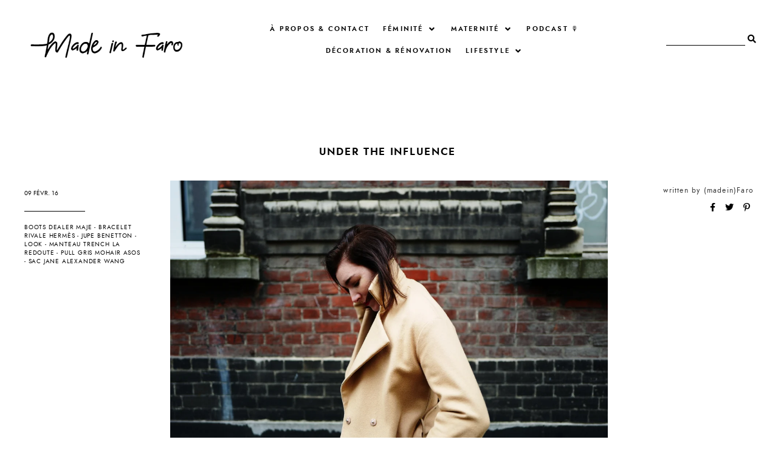

--- FILE ---
content_type: text/html; charset=UTF-8
request_url: https://www.madeinfaro.com/2016/02/under-influence.html
body_size: 243431
content:
<!DOCTYPE html>
<html dir='ltr' xmlns='http://www.w3.org/1999/xhtml' xmlns:b='http://www.google.com/2005/gml/b' xmlns:data='http://www.google.com/2005/gml/data' xmlns:expr='http://www.google.com/2005/gml/expr'>
<head>
<link href='https://www.blogger.com/static/v1/widgets/335934321-css_bundle_v2.css' rel='stylesheet' type='text/css'/>
<meta content='width=device-width, initial-scale=1' name='viewport'/>
<title>Under the influence &#8212; Made in Faro</title>
<link href='https://www.madeinfaro.com/2016/02/under-influence.html' rel='canonical'/>
<meta content='Nouveau look sur le blog, et je vous écris un peu bourrée...' name='description'/>
<link href='https://blogger.googleusercontent.com/img/b/R29vZ2xl/AVvXsEjSuSqHcLiTS80l60DNThKKv6tGsDAzq3-mYsb0Go0wWjjrzzhHRnKHdN0k0X0RWp4nuUihs6N_mkyjz7124L5GMz_0j8rjcG610Wwz9VyU_-eIc3ElfPLQwLTUHi4umchcfepPwUoFsZvX/w1200-h630-p-k-no-nu/trench+d%2527hiver.JPG' rel='image_src'/>
<meta content='text/html; charset=UTF-8' http-equiv='Content-Type'/>
<!-- Chrome, Firefox OS and Opera -->
<meta content='#FFFFFF' name='theme-color'/>
<!-- Windows Phone -->
<meta content='#FFFFFF' name='msapplication-navbutton-color'/>
<meta content='blogger' name='generator'/>
<link href='https://www.madeinfaro.com/favicon.ico' rel='icon' type='image/x-icon'/>
<link href='https://www.madeinfaro.com/2016/02/under-influence.html' rel='canonical'/>
<link rel="alternate" type="application/atom+xml" title="Made in Faro - Atom" href="https://www.madeinfaro.com/feeds/posts/default" />
<link rel="alternate" type="application/rss+xml" title="Made in Faro - RSS" href="https://www.madeinfaro.com/feeds/posts/default?alt=rss" />
<link rel="service.post" type="application/atom+xml" title="Made in Faro - Atom" href="https://www.blogger.com/feeds/7042221696960364971/posts/default" />

<link rel="alternate" type="application/atom+xml" title="Made in Faro - Atom" href="https://www.madeinfaro.com/feeds/7502927279571902890/comments/default" />
<!--Can't find substitution for tag [blog.ieCssRetrofitLinks]-->
<link href='https://blogger.googleusercontent.com/img/b/R29vZ2xl/AVvXsEjSuSqHcLiTS80l60DNThKKv6tGsDAzq3-mYsb0Go0wWjjrzzhHRnKHdN0k0X0RWp4nuUihs6N_mkyjz7124L5GMz_0j8rjcG610Wwz9VyU_-eIc3ElfPLQwLTUHi4umchcfepPwUoFsZvX/s1600/trench+d%2527hiver.JPG' rel='image_src'/>
<meta content='Nouveau look sur le blog, et je vous écris un peu bourrée...' name='description'/>
<meta content='https://www.madeinfaro.com/2016/02/under-influence.html' property='og:url'/>
<meta content='Under the influence' property='og:title'/>
<meta content='Nouveau look sur le blog, et je vous écris un peu bourrée...' property='og:description'/>
<meta content='https://blogger.googleusercontent.com/img/b/R29vZ2xl/AVvXsEjSuSqHcLiTS80l60DNThKKv6tGsDAzq3-mYsb0Go0wWjjrzzhHRnKHdN0k0X0RWp4nuUihs6N_mkyjz7124L5GMz_0j8rjcG610Wwz9VyU_-eIc3ElfPLQwLTUHi4umchcfepPwUoFsZvX/w1200-h630-p-k-no-nu/trench+d%2527hiver.JPG' property='og:image'/>
<meta content='Under the influence' property='og:title'/>
<meta content='Nouveau look sur le blog, et je vous écris un peu bourrée...' property='og:description'/>
<meta content='https://blogger.googleusercontent.com/img/b/R29vZ2xl/AVvXsEjSuSqHcLiTS80l60DNThKKv6tGsDAzq3-mYsb0Go0wWjjrzzhHRnKHdN0k0X0RWp4nuUihs6N_mkyjz7124L5GMz_0j8rjcG610Wwz9VyU_-eIc3ElfPLQwLTUHi4umchcfepPwUoFsZvX/w1200-h630-p-k-no-nu/trench+d%2527hiver.JPG' property='og:image'/>
<meta content='summary_large_image' name='twitter:card'/>
<meta content='Under the influence' name='twitter:title'/>
<meta content='Nouveau look sur le blog, et je vous écris un peu bourrée...' name='twitter:description'/>
<meta content='https://blogger.googleusercontent.com/img/b/R29vZ2xl/AVvXsEjSuSqHcLiTS80l60DNThKKv6tGsDAzq3-mYsb0Go0wWjjrzzhHRnKHdN0k0X0RWp4nuUihs6N_mkyjz7124L5GMz_0j8rjcG610Wwz9VyU_-eIc3ElfPLQwLTUHi4umchcfepPwUoFsZvX/w1200-h630-p-k-no-nu/trench+d%2527hiver.JPG' property='og:image'/>
<meta content='https://blogger.googleusercontent.com/img/b/R29vZ2xl/AVvXsEjSuSqHcLiTS80l60DNThKKv6tGsDAzq3-mYsb0Go0wWjjrzzhHRnKHdN0k0X0RWp4nuUihs6N_mkyjz7124L5GMz_0j8rjcG610Wwz9VyU_-eIc3ElfPLQwLTUHi4umchcfepPwUoFsZvX/w1200-h630-p-k-no-nu/trench+d%2527hiver.JPG' name='twitter:image'/>
<link href='https://cdnjs.cloudflare.com/ajax/libs/font-awesome/5.14.0/css/all.min.css' rel='stylesheet' type='text/css'/>
<link href='https://fonts.googleapis.com/css2?family=Jost:wght@400;600;700&display=swap' rel='stylesheet'/>
<style>
@font-face {
    font-family: jostsemi;
    src: url([data-uri]) format('woff2'),
         url([data-uri]) format('woff');
    font-weight: normal;
    font-style: normal;
}
@font-face {
    font-family: jost;
    src: url([data-uri]) format('woff2'),
         url([data-uri]) format('woff');
    font-weight: normal;
    font-style: normal;
}
@font-face {
    font-family: jostbold;
    src: url([data-uri]) format('woff2'),
         url([data-uri]) format('woff');
    font-weight: normal;
    font-style: normal;
}
@font-face {
    font-family: gabuek;
    src: url([data-uri]) format('woff2'),
         url([data-uri]) format('woff');
    font-weight: normal;
    font-style: normal;
}
</style>
<script src='https://ajax.googleapis.com/ajax/libs/jquery/2.2.4/jquery.min.js'></script>
<script src='https://unpkg.com/axios/dist/axios.min.js'></script>
<meta content='1FJg6eVxC5RetA93JFylpMf7QCGSA-5LbQW_8bESlfY' name='google-site-verification'/>
<style id='page-skin-1' type='text/css'><!--
/*/// -------------------------------------------------------------------------
*
*  Responsive Blogger Theme
*  Name:						Matter
*  Version:						1.0.6
*  Newest Version Date:			April 2021
*  Release:						February 2020
*  Design + Development:		Lovelogic Design
*  Website:						https://lovelogic.design
*  Etsy:						https://www.etsy.com/shop/lovelogicdesign
*
* ----------------------------------------------------------------------- //
/*! normalize.css v8.0.1 | MIT License | github.com/necolas/normalize.css */
html{line-height:1.15;-webkit-text-size-adjust:100%}body{margin:0}main{display:block}h1{font-size:2em;margin:.67em 0}hr{box-sizing:content-box;height:0;overflow:visible}pre{font-family:monospace,monospace;font-size:1em}a{background-color:transparent}abbr[title]{border-bottom:none;text-decoration:underline;text-decoration:underline dotted}b,strong{font-weight:bolder}code,kbd,samp{font-family:monospace,monospace;font-size:1em}small{font-size:80%}sub,sup{font-size:75%;line-height:0;position:relative;vertical-align:baseline}sub{bottom:-.25em}sup{top:-.5em}img{border-style:none}button,input,optgroup,select,textarea{font-family:inherit;font-size:100%;line-height:1.15;margin:0}button,input{overflow:visible}button,select{text-transform:none}[type=button],[type=reset],[type=submit],button{-webkit-appearance:button}[type=button]::-moz-focus-inner,[type=reset]::-moz-focus-inner,[type=submit]::-moz-focus-inner,button::-moz-focus-inner{border-style:none;padding:0}[type=button]:-moz-focusring,[type=reset]:-moz-focusring,[type=submit]:-moz-focusring,button:-moz-focusring{outline:1px dotted ButtonText}fieldset{padding:.35em .75em .625em}legend{box-sizing:border-box;color:inherit;display:table;max-width:100%;padding:0;white-space:normal}progress{vertical-align:baseline}textarea{overflow:auto}[type=checkbox],[type=radio]{box-sizing:border-box;padding:0}[type=number]::-webkit-inner-spin-button,[type=number]::-webkit-outer-spin-button{height:auto}[type=search]{-webkit-appearance:textfield;outline-offset:-2px}[type=search]::-webkit-search-decoration{-webkit-appearance:none}::-webkit-file-upload-button{-webkit-appearance:button;font:inherit}details{display:block}summary{display:list-item}template{display:none}[hidden]{display:none}
/*/// ------------------------------
~   General
------------------------------ ///*/
*, *:after, *:before {
-webkit-box-sizing: border-box;
-moz-box-sizing: border-box;
box-sizing: border-box;
}
.clearfix:after {
content: "";
display:block;
clear:both;
}
.hidden {
display: none;
}
html {
font-size: 62.5%;
}
body {
background: #FFFFFF;
color: #333333;
font: normal normal 15px jost, sans-serif;
line-height: 2.5;
overflow-wrap: break-word;
word-break: break-word;
word-wrap: break-word;
}
img {
height: auto;
max-width: 100%;
}
a {
color: #c8a093;
text-decoration: none;
}
a:hover,
a:focus {
color: #000000;
}
b, bold, strong {
font: normal 15px jostsemi, sans-serif;
}
em, i, italic {
font: italic 14px georgia, serif;
}
:focus {
outline: 0;
}
::-webkit-scrollbar {
background: #222222;
height: 7px;
width: 15px;
}
::-webkit-scrollbar-thumb:vertical {
background: #f1f1f1;
height: 50px;
}
::-webkit-scrollbar-thumb:horizontal {
background: #f1f1f1;
height: 7px;
}
::-moz-selection {
background: #222222;
color: #f1f1f1;
}
::selection {
background: #222222;
color: #f1f1f1;
}
.CSS_LIGHTBOX {
z-index: 10000 !important;
}
.CSS_LAYOUT_COMPONENT {
color: transparent;
}
.cookie-choices-info {
background: #222222 !important;
max-width: 280px;
position: absolute;
bottom: 1.5em;
left: 1.5em !important;
top: auto !important;
z-index: 11000 !important;
}
.cookie-choices-info .cookie-choices-text {
font: normal 12px jost, sans-serif !important;
color: #f1f1f1 !important;
}
.cookie-choices-info .cookie-choices-text::before {
color: #f1f1f1;
content: "\f564";
font-family: "Font Awesome 5 Free";
font-size: 200%;
font-weight: 900;
margin-right: .4em;
}
.cookie-choices-info .cookie-choices-buttons {
font: normal 15px jostbold, sans-serif;
display: block !important;
text-align: left;
padding-bottom: .5em;
margin: 0 5px !important;
}
.cookie-choices-info .cookie-choices-buttons a {
color: #f1f1f1 !important;
text-transform: lowercase !important;
}
.cookie-choices-info .cookie-choices-buttons a:hover,
.cookie-choices-info .cookie-choices-buttons a:focus {
color: #cccccc !important;
}
/*/// ------------------------------
~   Columns
------------------------------ ///*/
.section {
margin: 0;
}
.outer {
position: relative;
}
@media screen and (min-width: 50em) {
.container {
margin: 8em auto 0;
max-width: 1200px;
width: 80%;
}
}
.home-view .container {
max-width: 100%;
width: 100%;
margin-top: 0;
}
.post {
max-width: 1200px;
margin: 0 auto;
}
@media screen and (max-width: 75em) {
.outer {
padding: 0 2em;
}
}
/*/// ------------------------------
~   Menu
------------------------------ ///*/
.menu-gbml {
margin: 0;
padding: 0;
position: relative;
top: 0;
z-index: 999;
}
.PageList.widget {
margin: 0;
}
.widget-content > .navtoggle.outside {
display: block;
}
.widget-content > .navtoggle.outside:hover,
.widget-content > .navtoggle.outside:focus {
cursor: pointer;
}
.nav-icon3 {
width: 30px;
height: 20px;
margin-top: 1em;
-webkit-transform: rotate(0deg);
-moz-transform: rotate(0deg);
-o-transform: rotate(0deg);
transform: rotate(0deg);
-webkit-transition: .5s ease-in-out;
-moz-transition: .5s ease-in-out;
-o-transition: .5s ease-in-out;
transition: .5s ease-in-out;
cursor: pointer;
}
.nav-icon3 span {
display: block;
position: absolute;
height: 2px;
width: 100%;
background: #000000;
opacity: 1;
left: 0;
-webkit-transform: rotate(0deg);
-moz-transform: rotate(0deg);
-o-transform: rotate(0deg);
transform: rotate(0deg);
-webkit-transition: .25s ease-in-out;
-moz-transition: .25s ease-in-out;
-o-transition: .25s ease-in-out;
transition: .25s ease-in-out;
}
.nav-icon3 span:nth-child(1) {
top: 0px;
}
.nav-icon3 span:nth-child(2),
.nav-icon3 span:nth-child(3) {
top: 7px;
}
.nav-icon3 span:nth-child(4) {
top: 14px;
}
.nav-icon3.open span:nth-child(1) {
top: 7px;
width: 0%;
left: 50%;
}
.nav-icon3.open span:nth-child(2) {
-webkit-transform: rotate(45deg);
-moz-transform: rotate(45deg);
-o-transform: rotate(45deg);
transform: rotate(45deg);
}
.nav-icon3.open span:nth-child(3) {
-webkit-transform: rotate(-45deg);
-moz-transform: rotate(-45deg);
-o-transform: rotate(-45deg);
transform: rotate(-45deg);
}
.nav-icon3.open span:nth-child(4) {
top: 7px;
width: 0%;
left: 50%;
}
.menu {
color: #000000;
display: none;
font: normal 11px jostsemi, sans-serif;
letter-spacing: .2em;
text-transform: uppercase;
}
.menu ul {
list-style-type: none;
padding-left: 0;
margin-top: 2em;
}
.menu a {
color: #000000;
}
.menu a:hover {
color: #c8a093;
}
.menu li.parent {
padding: .7em 0;
}
.menu li.parent i.fa.fa-fw {
display: block;
float: right;
}
.menu li.parent ul.level-two,
.menu li.parent ul.level-three {
padding: 1em;
font-size: 90%;
margin-top: .5em;
}
.menu li.parent ul.level-two li a,
.menu li.parent ul.level-three li a {
display: block;
padding: .5em;
}
.menu li.parent > ul.level-two {
display: none;
margin-top: .5em;
overflow-wrap: break-word;
word-break: break-word;
word-wrap: break-word;
}
.menu ul.level-three {
display: none;
overflow-wrap: break-word;
word-break: break-word;
word-wrap: break-word;
}
.menu .fa {
display: inline-block;
color: #000000;
margin: 0 .2em;
text-align: right;
}
.menu .fa a {
font-size: 0;
padding: 0 !important;
}
.menu .fa:hover,
.menu .fa:focus {
cursor: pointer;
}
.menu ul.level-two .child-item.sharewidth i.fa.fa-fw.fa-angle-right {
margin-top: -1.5em;
}
@media screen and (min-width: 50em) {
.widget-content > .navtoggle.outside,span.navtoggle {
display: none !important;
}
.menu {
display: block !important;
}
.menu ul {
position: relative;
margin-top: 1em;
z-index: 999;
}
.menu li.parent {
border: 0;
display: inline-table;
padding: 0 0 2em 0;
margin-right: 1.5em;
position: relative;
}
.menu li.parent ul.level-two,
.menu li.parent ul.level-three {
padding: 1em 0;
text-align: left;
line-height: 1.5;
width: 200px;
overflow-wrap: break-word !important;
word-break: break-word !important;
word-wrap: break-word !important;
}
.menu li.parent ul.level-two li a,
.menu li.parent ul.level-three li a {
padding: .5em 2em;
}
.menu li.parent ul.level-two {
background: #f5f6f6;
display: none;
margin: 0;
left: auto;
position: absolute;
top: 100%;
}
.menu li.parent .level-three {
background: #f5f6f6;
display: none;
position: absolute;
left: 100%;
white-space: wrap;
-webkit-transform: translateY(-3.7em);
-ms-transform: translateY(-3.7em);
transform: translateY(-3.7em);
}
.menu li.parent .level-three li {
display: block;
transition: .3s all ease;
position: relative;
}
.menu .level-two:hover,
.menu li.parent:hover .level-two,
.menu .child-item.sharewidth:hover .level-three {
display: block;
}
.menu .fa {
display: none;
}
.menu ul.level-two .child-item.sharewidth i.fa.fa-fw.fa-angle-right {
padding-right: 1.5em;
-webkit-transform: rotate(0deg);
-ms-transform: rotate(0deg);
transform: rotate(0deg);
}
}
#Pagelist100 {
position: relative;
width: 100%;
}
/*/// ------------------------------
~  Search
------------------------------ ///*/
.gbml-search .search-form {
color: #000000;
text-align: right;
}
.gbml-search input,
.gbml-search .search-form-btn {
background: none;
border: 0;
}
.gbml-search input {
border-bottom: 1px solid #000000;
letter-spacing: 2px;
max-width: 130px;
margin-bottom: 1em;
width: 100%;
}
.gbml-search .search-form-btn {
color: #000000;
margin-left: -7px;
}
.gbml-search input:focus {
outline: 0;
}
.gbml-search ::placeholder {
color: #000000;
opacity: 1;
}
.gbml-search :-ms-input-placeholder {
color: #000000;
}
.gbml-search ::-ms-input-placeholder {
color: #000000;
}
/*/// ------------------------------
~   Header
------------------------------ ///*/
#Header1 a {
color: #000000;
}
#Header1 h1 {
font: normal 45px gabuek, serif;
line-height: 1;
margin: 0;
font-weight: normal;
}
#Header1 p {
font: normal 9px jost, sans-serif;
letter-spacing: 0.2em;
margin: -.5em;
text-transform: uppercase;
}
.header.image-placement-behind {
background-repeat: no-repeat;
background-position: center;
-webkit-background-size: cover;
background-size: cover;
}
.header.image-placement-behind.has-image {
background-repeat: no-repeat;
background-position: center;
-webkit-background-size: cover;
background-size: cover;
}
.header.image-placement-replace.has-image,
.header.image-placement-replace.has-image img,
.header.image-placement-before-description.has-image,
.header.image-placement-before-description.has-image img  {
margin: 0;
max-width: 280px;
}
@media screen and (max-width: 50em) {
.header.image-placement-replace.has-image,
.header.image-placement-replace.has-image img,
.header.image-placement-before-description.has-image,
.header.image-placement-before-description.has-image img  {
margin: 0 auto;
}
}
/*/// ------------------------------
~   Top Section
------------------------------ ///*/
.menu-gbml {
margin: 1.5em 0 0;
}
@media screen and (min-width: 50em) {
.menu-gbml {
margin: 2em;
}
}
.menu-section {
display: -moz-box;
display: -ms-flexbox;
display: -webkit-flex;
display: -webkit-box;
display: flex;
justify-content: space-between;
align-items: center;
}
.menu-section .widget {
margin: 0;
}
.menu-section .Header {
margin-left: 8px;
}
.menu-section .PageList {
text-align: center;
width: 50%;
}
@media screen and (max-width: 64em) {
.menu-gbml {
position: static;
}
.menu-section {
flex-wrap: wrap;
}
.menu-section .Header {
width: 100%;
order: 2;
text-align: center;
margin-left: 0;
}
.menu-section .PageList {
text-align: left;
}
.menu-section .PageList,
.menu-section .HTML {
width: 50%;
order: 1;
}
}
@media screen and (max-width: 50em) {
.menu-section #Header1 {
margin: 1em auto;
}
.menu-section .Header {
margin-left: 0;
padding-top: 1em;
}
.menu-section .HTML {
position: absolute;
top: .5em;
right: 1.5em;
width: 70%;
z-index: 1;
text-align: right;
}
.menu-section .PageList .nav-icon3 {
z-index: 999;
}
.menu-section .PageList {
width: 100%;
}
}
/*/// ------------------------------
~   Social Icons
------------------------------ ///*/
#LinkList100 {
display: block;
font-family: "Font Awesome 5 Brands", "Font Awesome 5 Free";
text-align: center;
}
#LinkList100 ul {
padding: 0;
}
#LinkList100 li {
list-style-type: none;
display: inline-table;
margin: 0 .5em;
}
#LinkList100 .social-name {
display: none;
}
#LinkList100 a {
color: #000000;
font-size: 75%;
margin-right: 1.2em;
}
#LinkList100 a:last-of-type {
margin: 0;
}
#LinkList100 a:focus,
#LinkList100 a:hover {
color: #c8a093;
}
#LinkList100 .facebook:before {content:"\f39e";}
#LinkList100 .instagram:before {content:"\f16d";}
#LinkList100 .twitter:before {content:"\f099";}
#LinkList100 .pinterest:before {content:"\f231";}
#LinkList100 .tumblr:before {content:"\f173";}
#LinkList100 .youtube:before {content:"\f167";}
#LinkList100 .email:before {content:"\f0e0";}
#LinkList100 .rssfeed:before {content: url('https://api.iconify.design/bx:bx-rss.svg?height=14'); vertical-align: -0.125em;}
#LinkList100 .bloglovin:before {content:"\f004"; font-weight: 900;}
#LinkList100 .behance:before {content:"\f1b4";}
#LinkList100 .etsy:before {content:"\f2d7";}
#LinkList100 .linkedin:before {content:"\f0e1";}
#LinkList100 .medium:before {content:"\f3c7";}
#LinkList100 .spotify:before {content:"\f1bc";}
#LinkList100 .vimeo:before {content:"\f27d";}
#LinkList100 .goodreads:before {content:"\f3a9";}
#LinkList100 .skoob:before {content:"\f4d5";}
#LinkList100 .tiktok:before {content: url('https://api.iconify.design/simple-icons:tiktok.svg?height=12'); vertical-align: -0.125em;}
#LinkList100 {
margin: 1em 0 0;
display: none;
}
.home-view #LinkList100,
.index-view #LinkList100 {
display: block;
}
@media screen and (min-width: 61em) {
#LinkList100 {
margin: 0;
}
.home-view #LinkList100 ul,
.index-view #LinkList100 ul {
position: fixed;
right: 2em;
top: 4.5em;
text-align: center;
z-index: 999;
}
.home-view #LinkList100 ul li,
.index-view #LinkList100 ul li {
display: block;
}
.home-view #LinkList100 ul li a,
.index-view #LinkList100 ul li a {
margin: 0;
}
}
/*/// ------------------------------
~   Slider
------------------------------ ///*/
.slide-wrap {
margin: 6em auto 7em;
max-width: 1220px;
width: 100%;
}
.owl-item {
list-style: none;
}
.owl-item.active {
margin: 0 10px !important;
}
ul.owl-carousel.owl-theme.owl-loaded.owl-drag {
padding: 0;
position: relative;
}
.owl-nav {
font-size: 130%;
position: absolute;
bottom: 45% !important;
left: 46%;
width: auto;
z-index: 999999999 !important;
}
button.owl-prev,
button.owl-next {
background: #222222 !important;
border-radius: 0 !important;
color: #ffffff !important;
margin: 0 !important;
padding: .5em .9em .7em .9em !important;
}
button.owl-prev {
padding-right: 1.5em;
}
button.owl-next {
padding-left: 1.5em;
}
.cycle-slideshow {
background-color: #000;
display: block;
height: 600px;
margin: 0;
overflow: hidden;
position: relative;
width: 100%;
z-index: 0;
}
.cycle-slideshow ul {
height: 100%;
height: 100vh;
padding: 0;
width: 100%;
}
.cycle-slideshow li {
height: 90%;
margin: 0;
padding: 0;
width: 100%;
}
.owl-item:nth-of-type(odd):before {
color: #222222;
content: "Featured Stories";
font: normal 35px gabuek, sans-serif;
display: block;
margin-bottom: .1em;
}
.owl-item:nth-of-type(odd) {
margin-top: 1.5em !important;
}
.slide-inside {
padding: 0;
position: absolute;
bottom: 0;
transition: all .25s ease-out;
width: 100%;
-webkit-transition: all .25s ease-out;
-moz-transition: all .25s ease-out;
-o-transition: all .25s ease-out;
z-index: 9;
}
.slide-image {
background-repeat: no-repeat;
background-size: cover;
background-position: center;
height: 100%;
width: 100%;
}
.slide-image:hover,
.slide-image:focus {
opacity: .6;
}
.owl-item:nth-of-type(even) .slide-container {
padding: 0 1.5em 1.5em;
}
.owl-item:nth-of-type(odd) .slide-container {
padding: 0 1.5em 1.5em;
text-align: right;
}
.slide-h3 {
color: #ffffff;
font: normal 13px jostbold, sans-serif;
letter-spacing: .2em;
line-height: 1.4em;
max-width: 100%;
text-transform: uppercase;
z-index: 99;
}
.slide-h3:hover,
.slide-h3:focus {
opacity: .7;
}
.owl-item:nth-of-type(even) .slide-more:before {
background: #ffffff;
content: "";
display: inline-block;
height: 1px;
margin: 0 .5em .2em 0;
width: 40px;
}
.slide-more {
color: #ffffff;
font: normal 11px jost, sans-serif;
text-transform: lowercase;
}
.owl-item:nth-of-type(odd) .slide-more:after {
background: #ffffff;
content: "";
display: inline-block;
height: 1px;
margin: 0 0 .2em .5em;
width: 40px;
}
.slide-cat,
.slide-divider,
.slide-excerpt {
display: none;
}
@media screen and (max-width: 600px) {
.cycle-slideshow { height: 400px; }
.owl-item:nth-of-type(odd):before {
display: none;
}
.owl-item:nth-of-type(odd) {
margin-top: 0 !important;
}
.owl-nav {
left: 92%;
}
}
/*/// ------------------------------
~   Featured Images with Links
------------------------------ ///*/
.featured-images-wrap {
margin: 2em auto 6em;
border-top: 1px solid #cccccc;
border-bottom: 1px solid #cccccc;
padding: 5em 0 3.5em;
}
.featured-images-inner {
margin: 0 auto;
display: -moz-box;
display: -ms-flexbox;
display: -webkit-flex;
display: -webkit-box;
display: flex;
flex-wrap: wrap;
justify-content: space-between;
}
.featured-images-inner .widget {
margin: 0 0 1.7% 0;
height: 300px;
overflow: hidden;
}
.featured-images-inner .Image .image-img {
object-fit: cover;
-o-object-fit: cover;
height: 100%;
min-height: 300px;
width: 100%;
}
.featured-images-inner .widget:nth-of-type(1) { width: 30%; }
.featured-images-inner .widget:nth-of-type(2) { width: 48%; }
.featured-images-inner .widget:nth-of-type(3) { width: 19%; }
.featured-images-inner .widget:nth-of-type(4) { width: 64%; }
.featured-images-inner .widget:nth-of-type(5) { width: 34.3%; }
.featured-images-inner .image {
margin: 0;
height: 300px;
position: relative;
}
.featured-images-inner .image-caption {
background-color: rgba(0 ,0, 0, .3);
color: #ffffff;
font: normal 12px jostbold, sans-serif;
letter-spacing: .08em;
text-transform: uppercase;
position: absolute;
top: 0;
right: 0;
bottom: 0;
left: 0;
text-align: center;
display: -moz-box;
display: -ms-flexbox;
display: -webkit-flex;
display: -webkit-box;
display: flex;
align-items: center;
justify-content: center;
}
.featured-images-inner .image-caption:hover {
background-color: rgba(0 ,0, 0, .1);
}
@media screen and (max-width: 50em) {
.featured-images-inner .widget:nth-of-type(1),
.featured-images-inner .widget:nth-of-type(2),
.featured-images-inner .widget:nth-of-type(3) {
width: 31%;
margin-bottom: 4%;
}
.featured-images-inner .widget:nth-of-type(4),
.featured-images-inner .widget:nth-of-type(5) {
width: 48%;
}
}
@media screen and (max-width: 38em) {
.featured-images-inner {
flex-direction: column;
}
.featured-images-inner .widget {
width: 100% !important;
}
}
/*/// ------------------------------
~   About
------------------------------ ///*/
.about-me-wrap {
margin: 5em auto 7em;
position: relative;
}
.about-me {
display: -moz-box;
display: -ms-flexbox;
display: -webkit-flex;
display: -webkit-box;
display: flex;
justify-content: space-between;
flex-wrap: wrap;
align-items: center;
margin: 7em auto;
max-width: 1200px;
}
.about-me .widget,
.about-me figure {
margin: 0;
}
.about-me img {
display: block;
width: 100%;
}
.about-me img:hover {
opacity: .9;
}
#Image50 {
width: 45%;
}
#Image51 {
margin-right: 3em;
width: 40%;
z-index: 3;
}
#HTML50 h3 {
color: #222222;
font: normal 13px jostsemi, sans-serif;
margin-bottom: 0;
text-transform: uppercase;
}
#HTML50 h3:after {
background: #858585;
content: "";
display: block;
height: 100px;
margin: 1em 0 .6em .3em;
width: 1px;
}
#HTML50 .author-name {
color: #222222;
font: normal 42px gabuek, serif;
}
#HTML50 {
background: #f5f6f6;
font: normal 13px jost, sans-serif;
letter-spacing: .05em;
line-height: 2;
margin-top: -14em;
margin-left: auto;
padding: 4em;
width: 65%;
z-index: 1;
}
@media screen and (max-width: 50em) {
.about-me {
flex-direction: column;
}
#Image50 {
align-self: flex-start;
width: 80%;
}
#Image51 {
align-self: flex-end;
margin-top: -45%;
width: 50%;
}
#HTML50 {
margin-top: -8em;
width: 95%;
}
}
@media screen and (max-width: 38em) {
#Image51 {
margin-right: 0;
}
#HTML50 {
margin-top: 2em;
padding: 3em;
width: 100%;
}
}
/*/// ------------------------------
~   Browse by Category
------------------------------ ///*/
.browse-categories-wrap {
border: 1px solid #cccccc;
margin: 2em 0 8em;
padding: 4em;
}
.browse-categories-inner {
margin: 0 auto;
max-width: 1200px;
}
.browse-categories-inner .Label {
display: -moz-box;
display: -ms-flexbox;
display: -webkit-flex;
display: -webkit-box;
display: flex;
justify-content: space-around;
flex-wrap: wrap;
align-items: center;
}
.browse-categories-inner .Label h3 {
color: #333333;
font: normal 14px jostbold, sans-serif;
text-transform: uppercase;
}
.browse-categories-inner .Label h3:after {
background: #cccccc;
content: " ";
display: inline-block;
height: 1px;
margin: 0 1em;
width: 100px;
-webkit-transform: rotate(-45deg);
-ms-transform: rotate(-45deg);
transform: rotate(-45deg);
}
.browse-categories-inner .widget-content,
.browse-categories-inner .widget-content.list-label-widget-content .list-group {
display: -moz-box;
display: -ms-flexbox;
display: -webkit-flex;
display: -webkit-box;
display: flex;
justify-content: space-around;
flex-wrap: wrap;
align-content: center;
width: 60%;
text-align: center;
}
.browse-categories-inner .widget-content.list-label-widget-content .list-group {
width: 100%;
}
.browse-categories-inner .widget-content .label-size {
padding: .5em;
width: 18%;
}
.label-name {
color: #000000;
font: normal 13px jost, sans-serif;
padding: .5em 1em;
}
.label-name:focus,
.label-name:hover {
color: #c8a093;
}
.label-count {
color: #b3b3b3;
font-size: 70%;
position: relative;
top: -.4em;
}
@media screen and (max-width: 64em) {
.browse-categories-inner .Label {
flex-direction: column;
text-align: center;
}
.browse-categories-inner .Label h3:after {
display: block;
margin: 3em auto;
-webkit-transform: rotate(0deg);
-ms-transform: rotate(0deg);
transform: rotate(0deg);
}
.browse-categories-inner .widget-content,
.browse-categories-inner .widget-content.list-label-widget-content .list-group  {
width: 100%;
}
.browse-categories-inner .widget-content .label-size {
width: 23%;
}
}
@media screen and (max-width: 40em) {
.browse-categories-wrap {
padding: 2.5em;
}
.browse-categories-inner .widget-content .label-size {
width: 48%;
}
}
/*/// ------------------------------
~   Posts
------------------------------ ///*/
.post {
line-height: 1.8em;
margin-bottom: 4em;
display: -moz-box;
display: -ms-flexbox;
display: -webkit-flex;
display: -webkit-box;
display: flex;
flex-wrap: nowrap;
flex-direction: row;
justify-content: space-between;
align-items: center;
}
.post:nth-of-type(even) .post-text-wrap,
.post:nth-of-type(odd) .post-thumbnails { order: 1; }
.post:nth-of-type(even) .post-text-wrap { text-align: right; }
.post:nth-of-type(odd) .post-text-wrap { text-align: left; }
.post-thumbnails {
position: relative;
height: 500px;
width: 63%;
}
.post-thumb {
height: 500px;
overflow: hidden;
}
.post-thumb-2 {
overflow: hidden;
height: 380px;
width: 280px;
position: absolute;
right: 1.5em;
top: 4em;
bottom: 1em;
left: auto;
}
.post-thumb img,
.post-thumb-2 img {
-o-object-fit: cover;
object-fit: cover;
min-height: 100%;
width: 100%;
height: 500px;
}
.post-thumb-2 img {
border: 15px solid #ffffff;
height: 380px;
}
.post:nth-of-type(even) .post-thumb-2 { right: auto; left: 1.5em; }
.post-thumb img:hover,
.post-thumb img:focus {
opacity: .8;
}
.post-text-wrap {
width: 38%;
}
.post-date {
color: #000000;
font: normal normal 10px jost, sans-serif;
display: inline-block;
padding-bottom: .7em;
margin-bottom: .7em;
text-transform: uppercase;
}
.post-labels {
font: normal normal 10px jost, sans-serif;
letter-spacing: .08em;
margin-bottom: .5em;
text-transform: uppercase;
}
.post-labels a {
color: #000000;
}
.post-labels a:hover,
.post-labels a:focus {
color: #c8a093;
}
.post-location .post-location-place::before {
content:"\f3c5";
font-family: "Font Awesome 5 Free";
font-weight: 900;
padding-right: .5em;
}
.post-location {
color: #4b4b4b;
font: normal normal 12px jost, sans-serif;
}
.post-title {
color: #000000;
font: normal 17px jostsemi, sans-serif;
margin: .3em 0;
letter-spacing: .1em;
line-height: 1.3;
text-transform: uppercase;
}
.post:nth-of-type(even) .post-title { padding-left: .3em; }
.post:nth-of-type(odd) .post-title { padding-right: .3em; }
a.post-title-link {
color: #000000;
padding: 0;
}
a.post-title-link:hover {
color: #c8a093;
}
.post-snippet {
font-weight: normal;
font-style: normal;
font-size: 85%;
}
.post:nth-of-type(even) .post-snippet { padding-left: 4em; }
.post:nth-of-type(odd) .post-snippet { padding-right: 4em; }
.read-more {
font: normal 9px jostsemi, sans-serif;
letter-spacing: .08em;
margin-top: .5em;
text-transform: uppercase;
}
.read-more:before {
background: #000000;
content: "";
display: inline-block;
height: 1px;
margin: .2em 0 .7em;
width: 40px;
}
.jump-link a {
color: #000000;
}
.jump-link a:hover,
.jump-link a:focus {
color: #c8a093;
}
.home-view .post-body-text img,
.index-view .post-body-text img {
display: none;
}
.separator,
.separator > a {
margin: 0 !important;
}
.post .separator > a > img,
.post .tr-caption-container img {
margin: 0 auto;
padding: .2em 0;
}
.post-body table {
padding: 0 !important;
}
.post-body .tr-caption {
font-size: 80%;
}
.post-body h2,
.post-body h3,
.post-body h4 {
padding: .5em 0;
text-transform: uppercase;
}
.post-body blockquote,
.post-body blockquote.tr_bq {
border-left: 3px solid #c8a093;
font: normal 15px jostsemi, serif;
margin: 1em 0;
padding: 0 0 0 1.5em;
position: relative;
text-transform: uppercase;
}
.post ul {
list-style: circle;
}
.post ol {
counter-reset: li;
}
.post ol li {
list-style: none;
}
.post ol li:before {
color: #000000;
content: counter(li);
counter-increment: li;
font: normal 30px gabuek, serif;
margin: .9em .4em 0 -1em;
padding: 0;
}
.post-body .img-left {
padding: 1em 1em 1em 0!important;
}
.post-body .img-right {
padding: 1em 0 1em 1em!important;
}
@media screen and (max-width: 60em) {
.post-body .img-left, .post-body .img-left img, .post-body .img-right, .post-body .img-right img {
max-width: 100% !important;
padding: 1em 0 1em 0 !important;
width: 800px !important;
}
}
@media screen and (max-width: 69em) {
.post-thumb-2 {
height: 300px;
width: 200px;
top: 6em;
}
.post-thumb-2 img { height: 300px; }
}
@media screen and (max-width: 60em) {
.post-thumb-2 { display: none; }
.post { flex-direction: column; }
.post-thumbnails, .post-text-wrap { width: 100%; }
.post-thumbnails { order: 1; }
.post-text-wrap { order: 2; text-align: center !important; }
.post-snippet { padding: 0 !important; }
}
/*/// ------------------------------
~   Newsletter
------------------------------ ///*/
.fbe-inner {
margin: 7em auto;
padding: 5em 0 4em;
max-width: 1200px;
width: 85%;
}
#Image27 {
display: none;
}
.fbe-wrap {
background-attachment: fixed !important;
}
@media screen and (max-width: 50em) {
.fbe-wrap {
background-attachment: scroll !important;
}
}
.fbe-inner h3 {
background: #ffffff;
color: #333333;
display: block;
font: normal 30px gabuek, serif;
margin: .3em auto;
padding: 1em 2em;
text-align: center;
}
.fbe-inner h3:after {
background: #333333;
content:"";
display: block;
height: 1px;
margin: .5em auto .3em;
max-width: 300px;
}
.fbe-inner .widget-content {
background: #ffffff;
padding: 2em;
}
#mc_embed_signup_scroll {
display: -moz-box;
display: -ms-flexbox;
display: -webkit-flex;
display: -webkit-box;
display: flex;
justify-content: space-between;
}
#mc_embed_signup .mc-field-group {
width: 32%;
}
#mc_embed_signup .mc-field-group input {
width: 100%;
max-width: 360px;
}
#mc_embed_signup .button,
#mc_embed_signup .mc-field-group input {
border: 1px solid #333333;
border-radius: 0;
background: transparent;
color: #333333;
font: normal 12px jostsemi, sans-serif;
letter-spacing: .2em;
padding: 1.5em;
text-transform: uppercase;
}
#mc_embed_signup  ::placeholder {
color: #333333 !important;
opacity: 1 !important;
}
#mc_embed_signup :-ms-input-placeholder {
color: #333333 !important;
}
#mc_embed_signup ::-ms-input-placeholder {
color: #333333 !important;
}
#mc_embed_signup .button {
background: none;
border: 1px solid #333333 !important;
color: #333333 !important;
font: normal 12px jostsemi, sans-serif !important;
letter-spacing: .2em;
padding: 1.5em 2em;
text-transform: uppercase;
}
#mc_embed_signup .button:hover,
#mc_embed_signup .button:focus {
background: transparent !important;
color: #c8a093 !important;
cursor: pointer;
}
@media screen and (max-width: 61em) {
#mc_embed_signup_scroll {
flex-wrap: wrap;
}
#mc_embed_signup_scroll .mc-field-group,
#mc_embed_signup_scroll .mc-field-group input {
width: 100%;
max-width: 100%;
margin-bottom: .5em;
}
#mc_embed_signup .button {
margin: 0 auto;
width: 100% !important;
max-width: 100%;
}
}
/*/// ------------------------------
~   Instagram
------------------------------ ///*/
.featured-widgets-wrap {
margin: 6em auto 0;
}
.featured-widgets-wrap > .widget-content {
position: relative;
}
#HTML600 {
margin: 0;
}
/*/// ------------------------------
~   Pager
------------------------------ ///*/
.blog-pager {
display: block;
letter-spacing: .1em;
margin: 2em auto 0;
text-align: center;
text-transform: uppercase;
}
.blog-pager a {
color: #000000;
font: normal 12px jostsemi, sans-serif;
}
.blog-pager a:hover,
.blog-pager a:focus {
color: #c8a093;
}
.blog-pager-newer-link {
float: left;
}
.blog-pager-older-link {
float: right;
}
.home-view .blog-pager-older-link {
text-align: center;
float: none;
margin: 0 auto;
}
.blog-pager-newer-link.disabled,
.blog-pager-older-link.disabled {
display: none;
}
.single-view .blog-pager {
display: block;
padding: 3em 0 7em;
width: 100%;
}
.single-view .blog-pager-home-link,
.blog-pager-newer-link.disabled,
.blog-pager-older-link.disabled {
display: none;
}
.single-view .blog-pager-newer-link:before,
.single-view .blog-pager-older-link:before {
content: "<< previous post";
color: #c8a093;
display: block;
font: normal 12px jostsemi, sans-serif;
text-transform: uppercase;
}
.single-view .blog-pager-older-link:before {
content: "next post >>";
}
.single-view .blog-pager-newer-link,
.single-view .blog-pager-older-link {
float: left;
font: normal 12px jostsemi, sans-serif;
padding: 0 1em;
text-align: left;
width: 50%;
}
.single-view .blog-pager-older-link {
float: right;
text-align: right;
}
@media screen and (max-width: 50em) {
.single-view .blog-pager-newer-link,
.single-view .blog-pager-older-link {
width: 100%;
}
.single-view .blog-pager-newer-link,
margin-bottom: 1em;
}
}
/*/// ------------------------------
~   Featured Post
------------------------------ ///*/
.FeaturedPost .widget-content {
text-align: center;
}
.featured-post-title {
margin: .8em 0;
}
.FeaturedPost .featured-post-title {
font-size: 85%;
letter-spacing: 2px;
text-transform: uppercase;
width: 100%;
}
.featured-post-title-link {
color: #000000;
}
.FeaturedPost .featured-post-title-link:hover {
color: #c8a093;
opacity: 0.8;
}
.FeaturedPost .featured-post-snippet {
display: none;
}
/*/// ------------------------------
~   Archive
------------------------------ ///*/
.BlogArchive {
border: 1px solid #000000;
font-size: 85%;
padding: 1em 1.5em .7em 1.5em;
text-transform: uppercase;
}
.BlogArchive h3 {
border: 0;
padding: 0;
margin: 0;
text-align: left;
}
.BlogArchive a {
color: #000000;
}
.BlogArchive a:hover {
color: #c8a093;
}
.BlogArchive .post-count {
color: #c8a093;
font-size: 80%;
padding-left: .5em;
}
.BlogArchive ul li .hierarchy-title a:before {
content: "\f068";
display: inline-block;
font-family: "Font Awesome 5 Free";
padding-right: .3em;
}
.collapsible {
-webkit-transition: height 0.3s cubic-bezier(0.4, 0, 0.2, 1);
transition: height 0.3s cubic-bezier(0.4, 0, 0.2, 1);
}
.collapsible,
.collapsible > summary {
display: block;
overflow: hidden;
}
.collapsible > :not(summary) {
display: none;
}
.collapsible[open] > :not(summary) {
display: block;
}
.collapsible:focus,
.collapsible > summary:focus {
outline: none;
}
.collapsible > summary {
cursor: pointer;
display: block;
padding: 0;
}
.collapsible:focus > summary,
.collapsible > summary:focus {
background-color: transparent;
}
.collapsible > summary::-webkit-details-marker {
display: none;
}
.collapsible-title {
-webkit-box-align: center;
-webkit-align-items: center;
-ms-flex-align: center;
align-items: center;
display: -webkit-box;
display: -webkit-flex;
display: -ms-flexbox;
display: flex;
}
.collapsible-title .title {
-webkit-box-flex: 1;
-webkit-flex: 1 1 auto;
-ms-flex: 1 1 auto;
flex: 1 1 auto;
-webkit-box-ordinal-group: 1;
-webkit-order: 0;
-ms-flex-order: 0;
order: 0;
overflow: hidden;
text-overflow: ellipsis;
white-space: nowrap;
}
.collapsible-title .chevron-down,
.collapsible[open] .collapsible-title .chevron-up {
display: block;
}
.collapsible-title .chevron-up,
.collapsible[open] .collapsible-title .chevron-down {
display: none;
}
.flat-button {
cursor: pointer;
display: inline-block;
font-weight: bold;
text-transform: uppercase;
border-radius: 2px;
padding: 8px;
margin: -8px;
}
.flat-icon-button {
background: transparent;
border: 0;
margin: 0;
outline: none;
padding: 0;
margin: -12px;
padding: 12px;
cursor: pointer;
box-sizing: content-box;
display: inline-block;
line-height: 0;
}
.flat-icon-button,
.flat-icon-button .splash-wrapper {
border-radius: 50%;
}
.flat-icon-button .splash.animate {
-webkit-animation-duration: 0.3s;
animation-duration: 0.3s;
}
/*/// ------------------------------
~   Pinterest
----------------------------- ///*/
.pinterest-gallery {
float: left;
width: 25%;
}
.pinterest-gallery .pinterest-thumbnail {
background-position: 50% 50%;
background-size: cover;
padding-bottom: 100%;
position: relative;
width: 100%;
}
.pinterest-gallery .pinterest-icon {
align-items: center;
bottom: 0;
color: #FFFFFF;
display: -moz-box;
display: -ms-flexbox;
display: -webkit-flex;
display: -webkit-box;
display: flex;
font-family: "Font Awesome 5 Brands", "Font Awesome 5 Free";
font-size: 90%;
justify-content: center;
left: 0;
position: absolute;
right: 0;
top: 0;
opacity: 0;
z-index: 400;
}
.pinterest-gallery .pinterest-icon:hover {
background: #333333;
opacity: 0.5;
}
/*/// -----------------------------------
~   3 columns area
----------------------------------- ///*/
@media screen and (min-width: 50em) {
.columns-wrap {
margin: 4em auto 2em;
max-width: 1300px;
width: 85%;
}
}
.columns-wrap h3 {
color: #222222;
font: normal 13px jostsemi, sans-serif;
letter-spacing: .1em;
margin-bottom: .5em;
padding: 1em 0;
text-transform: uppercase;
}
.c-column-left,
.c-column-center,
.c-column-right {
display: inline;
padding: 1em;
vertical-align: middle;
}
.c-column-full {
display: block;
}
@media screen and (max-width: 57em) {
.c-column-left,
.c-column-center,
.c-column-right {
float: none !important;
margin: 0 auto;
width: 100% !important;
text-align: center;
}
}
.columns-wrap .LinkList ul {
list-style-type: none;
padding-left: 0;
}
.columns-wrap .LinkList ul li a {
color: #333333;
}
.columns-wrap .LinkList ul li a:hover,
.columns-wrap .LinkList ul li a:focus {
color: #858585;
}
/*/// ------------------------------
~   Footer
------------------------------ ///*/
.footer {
margin: 4em 0 1em;
}
.credits-links {
font: normal 9px jost, sans-serif;
color: #333333;
letter-spacing: .4em;
padding: 1.7em 2em 0 2em;
text-align: center;
text-transform: uppercase;
}
.backtotop {
display: none;
position: fixed;
right: 2em;
bottom: 4em;
font-size: 120%;
z-index: 99;
}
.backtotop a,
.credits-links a {
color: #333333;
}
.backtotop a:hover,
.backtotop a:focus,
.credits-links a:focus,
.credits-links a:hover {
color: #858585;
}
@media screen and (max-width: 50em) {
.credits-links {
padding-bottom: 4em;
}
.backtotop {
right: 49%;
bottom: .5em;
}
}
/*/// ------------------------------
~   Single Post
------------------------------ ///*/
.single-view .container,
.single-view .main {
width: 100%;
}
.single-view .post-location {
margin: 1em auto .5em;
}
.single-view .post-header {
margin: 0 auto 2em;
padding: 0 2em;
text-align: center;
}
.single-view .post-date {
position: relative;
margin-bottom: 1em;
}
.single-view .post-title {
margin: .3em auto 2em;
padding: 0;
text-align: center;
}
.single-view .post-footer {
padding: 2em;
text-align: center;
}
.single-view .post-author {
color: #333333;
font: normal 12px jost, sans-serif;
letter-spacing: .1em;
}
.single-view .post-author span {
display: block;
color: #333333;
font: normal 30px Gabuek, serif;
}
.single-view .post-labels:before {
background: #000000;
content:"";
display: block;
height: 1px;
margin: 0 auto 1.9em;
width: 100px;
}
.single-view .post-labels {
margin-top: .5em;
padding-left: 0;
}
.single-view .post-share {
margin-top: 1em;
font-size: 80%;
}
.single-view .post-share a {
color: #000000;
margin: 0 .5em;
}
.single-view .post-share a:hover,
.single-view .post-share a:focus {
color: #c8a093;
}
@media screen and (min-width: 75em) {
.single-view .post-share a {
padding: .6em 0;
}
.post-share .byline-share-item-email {
margin-left: 0;
}
}
@media screen and (min-width: 60em) {
.single-view .post {
align-items: flex-start;
max-width: 1300px;
width: 100%;
}
.single-view .post-header { width: 20%; padding: 0 3em 0 0; text-align: left; margin-top: 4em; }
.single-view .post-body-text { width: 60%; }
.single-view .post-footer { width: 20%; padding: 0 0 0 2em; text-align: right; margin-top: 4.8em; }
.single-view .post-labels:before {
margin: 0 0 1.9em;
}
}
/*/// --- related posts --- ///*/
#related-posts {
margin-bottom: 3em;
padding: 4em 0;
}
.related-wrap {
display: -moz-box;
display: -ms-flexbox;
display: -webkit-flex;
display: -webkit-box;
display: flex;
justify-content: space-between;
flex-wrap: wrap;
margin: 0 auto;
max-width: 1400px;
}
#related-posts h4 {
color: #000000;
font: normal 14px jostsemi, sans-serif;
margin-bottom: 1.5em;
order: 0;
text-align: center;
text-transform: uppercase;
}
#related-posts a {
margin: 0;
order: 1;
width: 23%;
}
#related-posts a:hover,
#related-posts a:focus {
opacity: .8;
}
#related-title {
color: #000000;
font: normal 13px jost, sans-serif;
letter-spacing: .1em;
padding: .7em 0 0 0;
text-transform: uppercase;
}
#related-title:focus,
#related-title:hover {
color: #c8a093;
}
@media screen and (max-width: 42em) {
#related-posts a:nth-child(3),
#related-posts a:nth-child(4) {
display: none;
}
#related-posts a {
width: 47%;
}
}
/*/// --- post comments --- ///*/
.comments {
margin: 6em auto;
}
.comments h3 {
font: normal 14px jostsemi, sans-serif;
margin-bottom: 1.5em;
text-align: center;
text-transform: uppercase;
}
.continue a,
.comment-actions {
font: normal 10px jost, sans-serif;
text-transform: uppercase;
}
.continue a,
.comment-actions a {
color: #000000;
padding: .5em .3em;
}
.continue a:hover,
.comment-actions a:hover {
color: #c8a093;
text-decoration: none;
}
.comments .comment-block {
border: 1px solid #cccccc;
padding: 2em;
}
.comments .avatar-image-container {
margin: 0;
}
.comments .avatar-image-container img {
border-radius: 100%;
}
.comments .comments-content .comment-thread ol {
margin-top: 1em;
}
.comments .comment-thread.inline-thread {
background: none;
}
.comments .continue {
border-top: 0px solid transparent;
}
.comments .comments-content .user a {
font: normal 12px jostsemi, serif;
color: #000000;
text-transform: uppercase;
}
.comments .comments-content .user a:hover,
.comments .comments-content .user a:focus {
color: #c8a093;
}
.comments .comments-content .datetime {
display: block;
font-size: 80%;
margin: .2em 0 1em;
padding-bottom: .5em;
border-bottom: 1px solid #cccccc;
}
.comments .comments-content .datetime a {
color: #7d7d7d;
text-decoration: none;
text-transform: uppercase;
}
.thread-toggle a {
color: #c8a093;
text-transform: uppercase;
}
.thread-toggle a:hover,
.thread-toggle a:focus {
opacity: .5;
}
.comments .comments-content .comment:first-child {
padding-top: 0px;
}
.comments .comments-content .comment {
margin: 1.5em 0;
padding-bottom: 0;
}
.comments .continue a {
padding: 0;
}
.comments .comments-content .icon.blog-author {
background-image: none;
}
#comment-editor {
height: 200px !important;
width: 100% !important;
}
#comment-post-message {
text-align: center;
text-transform: uppercase;
}
.comment-form {
max-width: 100%;
width: 100%;
}
/*/// ------------------------------
~   Pages
------------------------------ ///*/
.page-view .post {
display: block;
}
.page-view .main {
float: none;
margin: 0 auto;
max-width: 1000px;
width: 100%;
}
.page-view .post-title {
text-align: center;
padding-left: 0;
padding-bottom: 1em;
}
/*/// ------------------------------
~   Contact Form
------------------------------ ///*/
#ContactForm100 {
display: none;
}
.ContactForm {
margin: 0 auto;
padding: 0;
}
.ContactForm .form-label {
display: none;
}
.contact-form-widget,
.ContactForm input,
.ContactForm textarea {
background: none;
border: 0;
border-bottom: 1px solid #000000;
color: #000000;
font: normal 12px jost, sans-serif;
letter-spacing: 0.08em;
margin: 1em auto .5em;
max-width: 800px;
padding: 1.5em 0;
text-transform: uppercase;
width: 100%;
}
.ContactForm textarea {
border: 1px solid #000000;
margin-top: 2em;
padding: 1.5em;
}
.ContactForm input::placeholder {
color: #000000;
opacity: 1;
}
.ContactForm input::-ms-input-placeholder {
color: #000000;
}
.ContactForm input:-ms-input-placeholder {
color: #000000;
}
.ContactForm textarea::placeholder {
color: #000000;
opacity: 1;
}
.ContactForm textarea::-ms-input-placeholder {
color: #000000;
}
.ContactForm textarea:-ms-input-placeholder {
color: #000000;
}
.contact-form-widget {
border: 0;
margin: 0 auto .5em;
}
.contact-form-button-submit,
#ContactForm100_contact-form .contact-form-button-submit,
#ContactForm100_contact-form-submit.contact-form-button.contact-form-buttom-submit {
background: none !important;
border-radius: 0 !important;
border: 0 !important;
color: #000000 !important;
font: normal 14px jostsemi, sans-serif !important;
letter-spacing: 1px !important;
margin-top: .2em  !important;
height: auto !important;
width: 100% !important;
padding: 0 !important;
text-align: center;
text-transform: uppercase !important;
}
.ContactForm input:focus,
.ContactForm input:hover,
.ContactForm textarea:focus,
.ContactForm textarea:hover,
#ContactForm100_contact-form .contact-form-button-submit:focus,
#ContactForm100_contact-form .contact-form-button-submit:hover {
background: none !important;
outline: 0 !important;
border: 0;
border-bottom: 1px solid #000000;
box-shadow: none !important;
border-radius: 0 !important;
}
.ContactForm textarea:focus,
.ContactForm textarea:hover {
border: 1px solid #000000;
}
.contact-form-button-submit:focus,
.contact-form-button-submit:hover {
color: #BC8F8F !important;
cursor: pointer !important;
}
.contact-form-success-message {
background: #F4F1EC;
border: 0 solid #F4F1EC;
bottom: 0;
box-shadow: 0 2px 4px rgba(0,0,0,.2);
color: #222;
font-size: 11px;
line-height: 19px;
margin-left: 0;
opacity: 1;
position: static;
text-align: center;
}
.contact-form-error-message {
background: #F4F1EC;
border: 0 solid #F4F1EC;
bottom: 0;
box-shadow: 0 2px 4px rgba(0,0,0,.2);
color: #666;
font-size: 11px;
font-weight: bold;
line-height: 19px;
margin-left: 0;
opacity: 1;
position: static;
text-align: center;
}
.contact-form-success-message-with-border {
background: #F4F1EC;
border: 1px solid #F4F1EC;
bottom: 0;
box-shadow: 0 2px 4px rgba(0,0,0,.2);
color: #222;
font-size: 11px;
line-height: 19px;
margin-left: 0;
opacity: 1;
position: static;
text-align: center;
}
.contact-form-error-message-with-border {
background: #F4F1EC;
border: 1px solid #F4F1EC;
bottom: 0;
box-shadow: 0 2px 4px rgba(0,0,0,.2);
color: #666;
font-size: 11px;
font-weight: bold;
line-height: 19px;
margin-left: 0;
opacity: 1;
position: static;
text-align: center;
}
.contact-form-cross {
display: inline-table;
vertical-align: baseline;
}
/*/// ---------------------------------------
~   Label page + Search page + Archive page
--------------------------------------- ///*/
.blog-status-message {
font: normal 13px jost, serif;
letter-spacing: 1px;
margin-bottom: 2em;
text-transform: uppercase;
}
.label-view .main,
.search-view .main,
.archive-view .main {
margin: 1em auto;
text-align: center;
width: 100%;
}
.label-view .blog-posts,
.search-view .blog-posts,
.archive-view .blog-posts {
display: -moz-box;
display: -ms-flexbox;
display: -webkit-flex;
display: -webkit-box;
display: flex;
flex-wrap: wrap;
justify-content: space-around;
}
.label-view .container-label,
.search-view .post,
.archive-view .container-archive {
margin: 0 0 5% 0;
}
@media screen and (min-width: 50em) {
.container-label,
.search-view .post,
.container-archive {
width: 46%;
}
}
@media screen and (min-width: 72em) {
.container-label,
.search-view .post,
.container-archive {
width: 30%;
}
}
.container-label .post-title,
.search-view .post-title,
.container-archive .post-title {
font-size: 100%;
}
.label-view .blog-posts:after,
.search-view .blog-posts:after,
.archive-view .blog-posts:after,
.container-label .post-snippet,
.search-view .post-snippet,
.container-archive .post-snippet {
display: none;
}
/*/// ---------------------------------------
~   Error page
--------------------------------------- ///*/
.error-view .container {
text-align: center;
}
/* ---  END CSS --- */

--></style>
<style id='template-skin-1' type='text/css'><!--
body#layout { padding: 5%;  background: #fcfaf7; }
body#layout div.section { background: #F3EFEE; border: 0; border-radius: 4px; padding: 25px 30px 30px 30px; }
body#layout .section h4 { margin-left: 0; margin-top: 0; text-transform: uppercase; font-size: 13px; letter-spacing: .4em; color: #333; }
body#layout .draggable-widget .widget-wrap2 { background-color: #dbd3d3; }
body#layout .locked-widget .widget-content, body#layout .widget .widget-content { background-color: #FFFCFA; border: 0; border-radius: 4px; }
body#layout div.layout-title { font-size: 13px; text-transform: uppercase; letter-spacing: .150em; color: #555; }
body#layout div.layout-widget-description { font-size: 11px; }
body#layout .add_widget a, body#layout a:visited { color: #918e8d; font-size: 11px; text-transform: uppercase; font-weight: bold; letter-spacing: .180em; line-height: 29px; }
body#layout .hidden { display: block; }
body#layout .container { width: 100%; }
body#layout .featured-widgets-wrap { width: 100%; }
body#layout .ads.section,
body#layout #HTML200 { display: none; }
--></style>
<script async='async' src='//pagead2.googlesyndication.com/pagead/js/adsbygoogle.js'></script>
<style>
/**
 * Owl Carousel v2.3.4
 * Copyright 2013-2018 David Deutsch
 * Licensed under: SEE LICENSE IN https://github.com/OwlCarousel2/OwlCarousel2/blob/master/LICENSE
 */
.owl-carousel,.owl-carousel .owl-item{-webkit-tap-highlight-color:transparent;position:relative}.owl-carousel{display:none;width:100%;z-index:1}.owl-carousel .owl-stage{position:relative;-ms-touch-action:pan-Y;touch-action:manipulation;-moz-backface-visibility:hidden}.owl-carousel .owl-stage:after{content:".";display:block;clear:both;visibility:hidden;line-height:0;height:0}.owl-carousel .owl-stage-outer{position:relative;overflow:hidden;-webkit-transform:translate3d(0,0,0)}.owl-carousel .owl-item,.owl-carousel .owl-wrapper{-webkit-backface-visibility:hidden;-moz-backface-visibility:hidden;-ms-backface-visibility:hidden;-webkit-transform:translate3d(0,0,0);-moz-transform:translate3d(0,0,0);-ms-transform:translate3d(0,0,0)}.owl-carousel .owl-item{min-height:1px;float:left;-webkit-backface-visibility:hidden;-webkit-touch-callout:none}.owl-carousel .owl-item img{display:block;width:100%}.owl-carousel .owl-dots.disabled,.owl-carousel .owl-nav.disabled{display:none}.no-js .owl-carousel,.owl-carousel.owl-loaded{display:block}.owl-carousel .owl-dot,.owl-carousel .owl-nav .owl-next,.owl-carousel .owl-nav .owl-prev{cursor:pointer;-webkit-user-select:none;-khtml-user-select:none;-moz-user-select:none;-ms-user-select:none;user-select:none}.owl-carousel .owl-nav button.owl-next,.owl-carousel .owl-nav button.owl-prev,.owl-carousel button.owl-dot{background:0 0;color:inherit;border:none;padding:0;font:inherit}.owl-carousel.owl-loading{opacity:0;display:block}.owl-carousel.owl-hidden{opacity:0}.owl-carousel.owl-refresh .owl-item{visibility:hidden}.owl-carousel.owl-drag .owl-item{-ms-touch-action:pan-y;touch-action:pan-y;-webkit-user-select:none;-moz-user-select:none;-ms-user-select:none;user-select:none}.owl-carousel.owl-grab{cursor:move;cursor:grab}.owl-carousel.owl-rtl{direction:rtl}.owl-carousel.owl-rtl .owl-item{float:right}.owl-carousel .animated{animation-duration:1s;animation-fill-mode:both}.owl-carousel .owl-animated-in{z-index:0}.owl-carousel .owl-animated-out{z-index:1}.owl-carousel .fadeOut{animation-name:fadeOut}@keyframes fadeOut{0%{opacity:1}100%{opacity:0}}.owl-height{transition:height .5s ease-in-out}.owl-carousel .owl-item .owl-lazy{opacity:0;transition:opacity .4s ease}.owl-carousel .owl-item .owl-lazy:not([src]),.owl-carousel .owl-item .owl-lazy[src^=""]{max-height:0}.owl-carousel .owl-item img.owl-lazy{transform-style:preserve-3d}.owl-carousel .owl-video-wrapper{position:relative;height:100%;background:#000}.owl-carousel .owl-video-play-icon{position:absolute;height:80px;width:80px;left:50%;top:50%;margin-left:-40px;margin-top:-40px;background:url(owl.video.play.png) no-repeat;cursor:pointer;z-index:1;-webkit-backface-visibility:hidden;transition:transform .1s ease}.owl-carousel .owl-video-play-icon:hover{-ms-transform:scale(1.3,1.3);transform:scale(1.3,1.3)}.owl-carousel .owl-video-playing .owl-video-play-icon,.owl-carousel .owl-video-playing .owl-video-tn{display:none}.owl-carousel .owl-video-tn{opacity:0;height:100%;background-position:center center;background-repeat:no-repeat;background-size:contain;transition:opacity .4s ease}.owl-carousel .owl-video-frame{position:relative;z-index:1;height:100%;width:100%}

/**
 * Owl Carousel v2.3.4
 * Copyright 2013-2018 David Deutsch
 * Licensed under: SEE LICENSE IN https://github.com/OwlCarousel2/OwlCarousel2/blob/master/LICENSE
 */
.owl-theme .owl-dots,.owl-theme .owl-nav{text-align:center;-webkit-tap-highlight-color:transparent}.owl-theme .owl-nav [class*=owl-]{cursor:pointer;}.owl-theme .owl-nav [class*=owl-]:hover{text-decoration:none}.owl-theme .owl-nav .disabled{opacity:.5;cursor:default}.owl-theme .owl-nav.disabled+.owl-dots{margin-top:10px}.owl-theme .owl-dots .owl-dot{display:inline-block;zoom:1}.owl-theme .owl-dots .owl-dot span{width:10px;height:10px;margin:5px 7px;background:#D6D6D6;display:block;-webkit-backface-visibility:visible;transition:opacity .2s ease;border-radius:30px}.owl-theme .owl-dots .owl-dot.active span,.owl-theme .owl-dots .owl-dot:hover span{background:#869791}
</style>
<script>//<![CDATA[
// &#169; SDQ STS Gabriela Melo
// lovelogic.design
$(document).ready(function () {
  resizeImgs(".profile-pic-1 img");

function resizeImgs(selector) {
  var obj = arguments.length > 1 && arguments[1] !== undefined ? arguments[1] : {
    w: 500,
    h: 700
  };
  var arr = arguments.length > 2 ? arguments[2] : undefined;
  var imgs = document.querySelectorAll(selector);
  var arrSizes = arr ? arr : Array(imgs.length).fill(obj);
  imgs.forEach(function (el, i) {
    var size = arrSizes[i];

    if (size.w && size.h) {
      el.setAttribute("srcset", "");
      var src = el.getAttribute("src").replace(/\/s[0-9]+/g, "/w".concat(size.w, "-h").concat(size.h, "-c"));
      el.setAttribute("src", src);
    }
  });
}
})


// Written by XOmisse for xomisse.com
var showpostthumbnails = !0,
    showpostsummary = !0,
    random_posts = !1,
    numchars = 100,
    numposts = 6;

function showgalleryposts(e){var i=e.feed.openSearch$totalResults.$t,t=new Array;document.write("<ul class='owl-carousel owl-theme'>");for(var r=0;r<i;++r)t[r]=r;for(1==random_posts&&t.sort(function(){return.5-Math.random()}),numposts>i&&(numposts=i),r=0;r<numposts;++r){var l=e.feed.entry[t[r]],n=l.title.$t;if(void 0===o)var o=e.feed.entry[r].category[0].term;else o=e.feed.entry[r].category[0].term;for(var u=0;u<l.link.length;u++)if("alternate"==l.link[u].rel){posturl=l.link[u].href;break}if("content"in l)var v=l.content.$t;if(s=v,a=s.indexOf("<img"),b=s.indexOf('src="',a),c=s.indexOf('"',b+5),d=s.substr(b+5,c-b-5),-1!=a&&-1!=b&&-1!=c&&""!=d)var m=d;else m="//placehold.it/1000x300";if(document.write('<li class="slide-li hidden"><div class="cycle-slideshow"><a href="'+posturl+'"><div class="slide-image" style="background-image:url('+m+');"/></div><div class="slide-inside"><div class="slide-title">'),document.write('<div class="slide-container">'),document.write('<div class="slide-cat">'+o+"</div>"),document.write('<div class="slide-h3">'+n+"</div>"),document.write('<div class="slide-divider"></div>'),v=v.replace(/<\S[^>]*>/g,""),1==showpostsummary){if(v.length<numchars)document.write('<div class="slide-excerpt">'+v+"... </div>");else{var f=(v=v.substring(0,numchars)).lastIndexOf(" ");postcontentl=v.substring(0,f),document.write('<div class="slide-excerpt">'+v+"... </div>")}document.write('<div class="slide-more">Read More</div></div></div>')}document.write("</a></div></li>")}document.write("</ul>")}


// related posts
function related_results_labels_thumbs(e){for(var t=0;t<e.feed.entry.length;t++){var l=e.feed.entry[t];relatedTitles[relatedTitlesNum]=l.title.$t;try{thumburl[relatedTitlesNum]=l.gform_foot.url}catch(e){s=l.content.$t,a=s.indexOf("<img"),b=s.indexOf('src="',a),c=s.indexOf('"',b+5),d=s.substr(b+5,c-b-5),-1!=a&&-1!=b&&-1!=c&&""!=d?thumburl[relatedTitlesNum]=d:thumburl[relatedTitlesNum]="https://blogger.googleusercontent.com/img/b/R29vZ2xl/AVvXsEjbu6ghsBGrZmxZbb_fD2qHF1F0TwYrLhS2DkWhdaiDkFaCsU5f08fyq9coCUTrnB3ROaP7WULRooYa6xriwO7_N0kpRweQnK0SV2R85-TI5o-Yc1o3eLtS1Eq3hdwp6k3EPqFWWdz9hW8/s1600/no-thumbnail.png"}relatedTitles[relatedTitlesNum].length>35&&(relatedTitles[relatedTitlesNum]=relatedTitles[relatedTitlesNum].substring(0,35)+"...");for(var r=0;r<l.link.length;r++)"alternate"==l.link[r].rel&&(relatedUrls[relatedTitlesNum]=l.link[r].href,relatedTitlesNum++)}}function removeRelatedDuplicates_thumbs(){for(var e=new Array(0),t=new Array(0),l=new Array(0),r=0;r<relatedUrls.length;r++)contains_thumbs(e,relatedUrls[r])||(e.length+=1,e[e.length-1]=relatedUrls[r],t.length+=1,l.length+=1,t[t.length-1]=relatedTitles[r],l[l.length-1]=thumburl[r]);relatedTitles=t,relatedUrls=e,thumburl=l}function contains_thumbs(e,t){for(var l=0;l<e.length;l++)if(e[l]==t)return!0;return!1}function printRelatedLabels_thumbs(){for(var e=0;e<relatedUrls.length;e++)relatedUrls[e]!=currentposturl&&relatedTitles[e]||(relatedUrls.splice(e,1),relatedTitles.splice(e,1),thumburl.splice(e,1),e--);var t=Math.floor((relatedTitles.length-1)*Math.random());e=0;for(relatedTitles.length>0&&document.write("<h4>"+relatedpoststitle+"</h4>"),document.write('<div class="related-wrap" style="clear: both;"/>');e<relatedTitles.length&&20>e&&e<maxresults;){var l=thumburl[t].replace(/\/(w|s|d)([0-9]?)+(\-c|\/)/,"/w400-h320-c/");document.write('<a style="'),document.write('"'),document.write(' href="'+relatedUrls[t]+'"><img class="related_img" src="'+l+'"/><div id="related-title">'+relatedTitles[t]+"</div></a>"),t<relatedTitles.length-1?t++:t=0,e++}document.write("</div>"),relatedUrls.splice(0,relatedUrls.length),thumburl.splice(0,thumburl.length),relatedTitles.splice(0,relatedTitles.length)}var relatedTitles=new Array,relatedTitlesNum=0,relatedUrls=new Array,thumburl=new Array;
//]]></script>
<script type='text/javascript'>//<![CDATA[ 
  cookieOptions = { 
    msg: "This website uses cookies to provide you with a better experience. All info collected is shared with Google.", 
    link: "https://www.blogger.com/go/blogspot-cookies", 
    close: "OK", 
    learn: "Learn More"
  }; 
//]]></script>
<link href='https://www.blogger.com/dyn-css/authorization.css?targetBlogID=7042221696960364971&amp;zx=3a79e8dd-a70d-4989-93c1-39a13e675fb7' media='none' onload='if(media!=&#39;all&#39;)media=&#39;all&#39;' rel='stylesheet'/><noscript><link href='https://www.blogger.com/dyn-css/authorization.css?targetBlogID=7042221696960364971&amp;zx=3a79e8dd-a70d-4989-93c1-39a13e675fb7' rel='stylesheet'/></noscript>
<meta name='google-adsense-platform-account' content='ca-host-pub-1556223355139109'/>
<meta name='google-adsense-platform-domain' content='blogspot.com'/>

<script async src="https://pagead2.googlesyndication.com/pagead/js/adsbygoogle.js?client=ca-pub-7424940989594827&host=ca-host-pub-1556223355139109" crossorigin="anonymous"></script>

<!-- data-ad-client=ca-pub-7424940989594827 -->

</head>
<body class='single-view'>
<div class='outer' id='app'>
<div class='menu-gbml hidden'>
<div class='menu-section section' id='menu-section' name='Top Widgets'><div class='widget Header' data-version='2' id='Header1'>
<div class='header image-placement-replace has-image'>
<div class='container-header'>
<a href='https://www.madeinfaro.com/'>
<img alt='Made in Faro' src='https://blogger.googleusercontent.com/img/b/R29vZ2xl/AVvXsEg_NSO5SrAP5Uh4l3XAtdDQaHrTVn11GgvzlCCu84n2Z2xG8tXdQz0_EpiIVtEsmgWkgLoxahlFo9S4sRoy3UyK9jrt7yj5aoHao8PKVGwLzUsdXPcJSyzZMD4ORHo3fHzRuNPpU44gAQQ/s457/blog+lifestyle+maternit%25C3%25A9.png'/>
</a>
</div>
</div>
</div><div class='widget PageList' data-version='2' id='PageList100'>
<div class='widget-content'>
<ul>
<li>
<a href='https://www.madeinfaro.com/p/faq_25.html'>À PROPOS &amp; CONTACT</a>
</li>
<li>
<a href='#'>Féminité</a>
</li>
<li>
<a href='https://www.madeinfaro.com/search/label/look?max-results=30'>_look</a>
</li>
<li>
<a href='https://www.madeinfaro.com/search/label/Beaut%C3%A9?max-results=30'>_beauté</a>
</li>
<li>
<a href='https://www.madeinfaro.com/search/label/conseils%20mode?max-results=30'>_conseils mode</a>
</li>
<li>
<a href='https://www.madeinfaro.com/search/label/mes%20meilleurs%20achats?max-results=15'>_mes meilleurs achats</a>
</li>
<li>
<a href='https://www.madeinfaro.com/search/label/wishlist?max-results=12'>_wishlist</a>
</li>
<li>
<a href='#'>Maternité</a>
</li>
<li>
<a href='https://www.madeinfaro.com/search/label/grossesse%20%26%20accouchement?max-results=12'>_grossesse & accouchement</a>
</li>
<li>
<a href='https://www.madeinfaro.com/search/label/allaitement?max-results=12'>_allaitement</a>
</li>
<li>
<a href='https://www.madeinfaro.com/search/label/b%C3%A9b%C3%A9%20%26%20enfant?max-results=12'>_bébé & Enfant</a>
</li>
<li>
<a href='https://www.madeinfaro.com/search/label/mode%20b%C3%A9b%C3%A9%20%26%20enfant?max-results=12'>_mode bébé & enfant</a>
</li>
<li>
<a href='https://www.madeinfaro.com/search/label/pr%C3%A9parer%20l%27arriv%C3%A9e%20de%20b%C3%A9b%C3%A9?max-results=12'>_préparer l'arrivée de bébé</a>
</li>
<li>
<a href='https://www.madeinfaro.com/search/label/humeur%20%26%20post%20partum?max-results=12'>_humeur & post partum</a>
</li>
<li>
<a href='https://www.madeinfaro.com/p/podcast.html'>Podcast 🎙</a>
</li>
<li>
<a href='https://www.madeinfaro.com/search/label/d%C3%A9coration'>Décoration & Rénovation</a>
</li>
<li>
<a href='#'>Lifestyle</a>
</li>
<li>
<a href='https://www.madeinfaro.com/search/label/food?max-results=12'>_Food</a>
</li>
<li>
<a href='https://www.madeinfaro.com/search/label/DIY?max-results=12'>_DIY</a>
</li>
<li>
<a href='https://www.madeinfaro.com/search/label/voyage?max-results=12'>_Voyages</a>
</li>
<li>
<a href='https://www.madeinfaro.com/search/label/humeur?max-results=12'>_Humeur</a>
</li>
<li>
<a href='https://www.madeinfaro.com/search/label/journal%20de%20confinement%20Covid%2019?max-results=12'>_Journal de confinement</a>
</li>
<li>
<a href='https://www.madeinfaro.com/search/label/10%20blogs%20%C3%A0%20suivre?max-results=12'>_Les blogs à suivre</a>
</li>
<li>
<a href='https://www.madeinfaro.com/search/label/Les%2010%20derni%C3%A8res%20lectures?max-results=12'>_Les 10 dernières lectures</a>
</li>
</ul>
</div>
</div><div class='widget HTML' data-version='2' id='HTML200'>
<div class='widget-content'>
<div class='gbml-search'>
<form action='/search' class='search-form' method='get'>
<input class='search-form-field' id='search' name='q' type='text' value=''/>
<button alt='search' class='search-form-btn' type='submit'>
<i aria-hidden='true' class='fa fa-search'/>
</i></button>
</form>
</div>
</div>
</div></div>
</div>
<div class='smi-wrap'>
<div class='smi-inner section' id='smi-inner' name='Social Media Icons'><div class='widget LinkList' data-version='2' id='LinkList100'>
<div class='widget-content'>
<ul>
<li><a href='https://www.facebook.com/madeinfaro'><span class='social-name'>facebook</span></a></li>
<li><a href='https://instagram.com/madeinfaro'><span class='social-name'>instagram</span></a></li>
<li><a href='https://www.pinterest.fr/ManonLedet/'><span class='social-name'>pinterest</span></a></li>
<li><a href='mailto:ma.ledet@hotmail.fr'><span class='social-name'>email</span></a></li>
</ul>
</div>
</div></div>
</div>
<div class='container'>
<div class='main'>
<div class='main-section section' id='main-section' name='Posts'><div class='widget Blog' data-version='2' id='Blog1'>
<div class='blog-posts clearfix'>
<meta content='Made in Faro' property='og:site_name'/>
<meta content='https://www.madeinfaro.com/2016/02/under-influence.html' property='og:url'/>
<meta content='Under the influence' property='og:title'/>
<meta content='Nouveau look sur le blog, et je vous écris un peu bourrée...' property='og:description'/>
<meta content='2016-02-09T09:00:00+01:00' property='article:published_time'/>
<meta content='YOUR NAME GOES HERE' property='article:author'/>
<meta content='article' property='og:type'/>
<article class='post entry' id='post-7502927279571902890'>
<div class='post-header'>
<div class='post-location'>
</div>
<div class='post-header-line-1'>
<div class='post-date'>
09 févr. 16
</div>
</div>
<div class='post-labels'>
<a class='post-labels-link' href='https://www.madeinfaro.com/search/label/boots%20dealer%20maje?max-results=12' title='boots dealer maje'>boots dealer maje</a> - 
<a class='post-labels-link' href='https://www.madeinfaro.com/search/label/bracelet%20rivale%20herm%C3%A8s?max-results=12' title='bracelet rivale hermès'>bracelet rivale hermès</a> - 
<a class='post-labels-link' href='https://www.madeinfaro.com/search/label/jupe%20benetton?max-results=12' title='jupe benetton'>jupe benetton</a> - 
<a class='post-labels-link' href='https://www.madeinfaro.com/search/label/look?max-results=12' title='look'>look</a> - 
<a class='post-labels-link' href='https://www.madeinfaro.com/search/label/manteau%20trench%20la%20redoute?max-results=12' title='manteau trench la redoute'>manteau trench la redoute</a> - 
<a class='post-labels-link' href='https://www.madeinfaro.com/search/label/pull%20gris%20mohair%20asos?max-results=12' title='pull gris mohair asos'>pull gris mohair asos</a> - 
<a class='post-labels-link' href='https://www.madeinfaro.com/search/label/sac%20jane%20alexander%20wang?max-results=12' title='sac jane alexander wang'>sac jane alexander wang</a>
</div>
</div>
<div class='post-body-text'>
<h1 class='post-title'>
Under the influence
</h1>
<div class='post-body' id='post-body-7502927279571902890'>
<div class="separator" style="clear: both; text-align: center;">
<a href="https://blogger.googleusercontent.com/img/b/R29vZ2xl/AVvXsEjSuSqHcLiTS80l60DNThKKv6tGsDAzq3-mYsb0Go0wWjjrzzhHRnKHdN0k0X0RWp4nuUihs6N_mkyjz7124L5GMz_0j8rjcG610Wwz9VyU_-eIc3ElfPLQwLTUHi4umchcfepPwUoFsZvX/s1600/trench+d%2527hiver.JPG" imageanchor="1" style="margin-left: 1em; margin-right: 1em;"><img border="0" src="https://blogger.googleusercontent.com/img/b/R29vZ2xl/AVvXsEjSuSqHcLiTS80l60DNThKKv6tGsDAzq3-mYsb0Go0wWjjrzzhHRnKHdN0k0X0RWp4nuUihs6N_mkyjz7124L5GMz_0j8rjcG610Wwz9VyU_-eIc3ElfPLQwLTUHi4umchcfepPwUoFsZvX/s1600-rw/trench+d%2527hiver.JPG" /></a></div>
<br />
<div style="text-align: justify;">
A l'heure où je vous écris, je suis un peu bourrée (pas classe).</div>
<div style="text-align: justify;">
Mais j'ai une bonne excuse : je rentre du boulot en ayant signé un CDI #MOTHERFUCKEEEEEER !</div>
<div style="text-align: justify;">
Du coup, je me suis évidemment achetée une bouteille d'Alfred Rotschild pour me mettre bien avant le resto. Je ne suis pas du genre à me laisser abattre...</div>
<div style="text-align: justify;">
Vous excuserez donc les éventuelles fautes d'orthographe et les propos vulgaires ou déplacés.</div>
<div style="text-align: justify;">
<br /></div>
<div class="separator" style="clear: both; text-align: center;">
<a href="https://blogger.googleusercontent.com/img/b/R29vZ2xl/AVvXsEifucCVxFHu8aWOVLGRjtLjs9oETj56ozaZ7NQb9AbWu5HapSs_CtzVGfdyqUpY1qdmp0PR86ne6vTmQY5CVv1t-tB9ntMDXfd4WZzsoP2-Yq_ohntQQO9FFmDlOrsQMqL2xC3qQeiS0HFw/s1600/blogueuse+mode+lille.JPG" imageanchor="1" style="margin-left: 1em; margin-right: 1em;"><img border="0" src="https://blogger.googleusercontent.com/img/b/R29vZ2xl/AVvXsEifucCVxFHu8aWOVLGRjtLjs9oETj56ozaZ7NQb9AbWu5HapSs_CtzVGfdyqUpY1qdmp0PR86ne6vTmQY5CVv1t-tB9ntMDXfd4WZzsoP2-Yq_ohntQQO9FFmDlOrsQMqL2xC3qQeiS0HFw/s1600-rw/blogueuse+mode+lille.JPG" /></a></div>
<div class="separator" style="clear: both; text-align: center;">
<a href="https://blogger.googleusercontent.com/img/b/R29vZ2xl/AVvXsEg0rguzGTQe8xoiC_JO_SnAOS1lLZMQ-stlU8OFequW_L4PJ9aIHSuqlmWQJDkUg2LYrrBdDDuEROxMIZ6Nu3ERYq6nCgHlZVc8NadnoJA21AU5Qu3LDExuhrBFAg4buZuhglolLao2aHul/s1600/boots+dealer+maje.JPG" imageanchor="1" style="margin-left: 1em; margin-right: 1em;"><img border="0" src="https://blogger.googleusercontent.com/img/b/R29vZ2xl/AVvXsEg0rguzGTQe8xoiC_JO_SnAOS1lLZMQ-stlU8OFequW_L4PJ9aIHSuqlmWQJDkUg2LYrrBdDDuEROxMIZ6Nu3ERYq6nCgHlZVc8NadnoJA21AU5Qu3LDExuhrBFAg4buZuhglolLao2aHul/s1600-rw/boots+dealer+maje.JPG" /></a></div>
<div class="separator" style="clear: both; text-align: center;">
<a href="https://blogger.googleusercontent.com/img/b/R29vZ2xl/AVvXsEirO7CbcalQdF0q0BS_1GxUJsOrN1ljbDMUoApgIZdo9p67DPaFPqdG0ubVZbb36w4uB7SamcY35o42abq9ul19JQnHp3GQ14F9ykOIO2o55P5o6zPuwpCOunCrfTHXkLhNagiVMl5lyQZE/s1600/paula+hagerskans+earring.JPG" imageanchor="1" style="margin-left: 1em; margin-right: 1em;"><img border="0" src="https://blogger.googleusercontent.com/img/b/R29vZ2xl/AVvXsEirO7CbcalQdF0q0BS_1GxUJsOrN1ljbDMUoApgIZdo9p67DPaFPqdG0ubVZbb36w4uB7SamcY35o42abq9ul19JQnHp3GQ14F9ykOIO2o55P5o6zPuwpCOunCrfTHXkLhNagiVMl5lyQZE/s1600-rw/paula+hagerskans+earring.JPG" /></a></div>
<div class="separator" style="clear: both; text-align: center;">
<a href="https://blogger.googleusercontent.com/img/b/R29vZ2xl/AVvXsEiUz-TNaXaJE54g_Pk4YpfgyfOWfx4Ul4BteE0dp8oWz2FtWj_yptzYCgc2csHFxkZGin5hAy-JdEEanpfLPzse1nmvHoVW3dznfaJR63InUZ2oXyZ3Ztbve4ls58XcrZ2l7aB8ikrpefcj/s1600/manteau+trench+beige.JPG" imageanchor="1" style="margin-left: 1em; margin-right: 1em;"><img border="0" src="https://blogger.googleusercontent.com/img/b/R29vZ2xl/AVvXsEiUz-TNaXaJE54g_Pk4YpfgyfOWfx4Ul4BteE0dp8oWz2FtWj_yptzYCgc2csHFxkZGin5hAy-JdEEanpfLPzse1nmvHoVW3dznfaJR63InUZ2oXyZ3Ztbve4ls58XcrZ2l7aB8ikrpefcj/s1600-rw/manteau+trench+beige.JPG" /></a></div>
<div class="separator" style="clear: both; text-align: center;">
<a href="https://blogger.googleusercontent.com/img/b/R29vZ2xl/AVvXsEj-idwzIvOYvdSHz6RKcXzvBpLKQER4GNag3ZaB9_b-zL7Hc3y8LYb_yqvTPnU34ndhKOrQGhGwtewSySbBSDGlseRY6mkFyHX2gJmxTxH0vhbxGXeu_6Pt2osZlI6LsW6O4nDVCR2CO0Xv/s1600/quartier+saint+sauveur+lille.JPG" imageanchor="1" style="margin-left: 1em; margin-right: 1em;"><img border="0" src="https://blogger.googleusercontent.com/img/b/R29vZ2xl/AVvXsEj-idwzIvOYvdSHz6RKcXzvBpLKQER4GNag3ZaB9_b-zL7Hc3y8LYb_yqvTPnU34ndhKOrQGhGwtewSySbBSDGlseRY6mkFyHX2gJmxTxH0vhbxGXeu_6Pt2osZlI6LsW6O4nDVCR2CO0Xv/s1600-rw/quartier+saint+sauveur+lille.JPG" /></a></div>
<br />
<div style="text-align: justify;">
Les photos ont été prises dimanche matin, avant mon lunch dominical entre potes.</div>
<div style="text-align: justify;">
C'est tellement bien les dimanches quand on n'est pas seule ! Je ne sais pas vous mais dans mon cas, je n'ai plus ce blues du dimanche soir depuis que j'ai quitté le foyer familial... Non pas que je ne m'y sentais pas bien mais je crois que j'avais besoin de vivre ma vie comme je le voulais.</div>
<div style="text-align: justify;">
Sans dépendre d'horaires pour passer à table ou aller prendre ma douche (vis ma vie de famille nombreuse et recomposée).&nbsp;</div>
<div style="text-align: justify;">
<br /></div>
<div style="text-align: justify;">
Ah oui, j'oubliais, je me suis offert un cadeau de Noël et d'anniversaire, de moi à moi : le bracelet Rivale d'Hermès.</div>
<div style="text-align: justify;">
Je pars du principe que la vie est tellement courte qu'il faut savoir se faire plaisir et oublier d'économiser pour une panne éventuelle de machine à laver...</div>
<br />
<div class="separator" style="clear: both; text-align: center;">
<a href="https://blogger.googleusercontent.com/img/b/R29vZ2xl/AVvXsEgjFVgHP1SjaZI7NP4zonb6S0npfgQvIKPpVL4YeE-vWU8kGlXM6iLuRNbK4KSApUEEOQONOks9_sVuHgOVIIWbqfY-bwiIItjefxJcNpqlNB1RH0JxNV6_2aN4Qe7U8u-OmyArw0Ry28cG/s1600/sac+jane+alexander+wang.JPG" imageanchor="1" style="margin-left: 1em; margin-right: 1em;"><img border="0" src="https://blogger.googleusercontent.com/img/b/R29vZ2xl/AVvXsEgjFVgHP1SjaZI7NP4zonb6S0npfgQvIKPpVL4YeE-vWU8kGlXM6iLuRNbK4KSApUEEOQONOks9_sVuHgOVIIWbqfY-bwiIItjefxJcNpqlNB1RH0JxNV6_2aN4Qe7U8u-OmyArw0Ry28cG/s1600-rw/sac+jane+alexander+wang.JPG" /></a></div>
<div class="separator" style="clear: both; text-align: center;">
<a href="https://blogger.googleusercontent.com/img/b/R29vZ2xl/AVvXsEiT9SRgPUdnQnj4-IDKjNCfHpeBnIwl1y9_L083iMuiGNDxhe3eYqdF2tQTYlqf0G_prDwg3gSoxXJsAOAhNv2Vf50KsnVJ4-oBSfYLtHv8aUnpJ2ANtAD1LD57okurZyy3KxmNzKKNRD7W/s1600/bracelet+rivale+herm%25C3%25A8s.JPG" imageanchor="1" style="margin-left: 1em; margin-right: 1em;"><img border="0" src="https://blogger.googleusercontent.com/img/b/R29vZ2xl/AVvXsEiT9SRgPUdnQnj4-IDKjNCfHpeBnIwl1y9_L083iMuiGNDxhe3eYqdF2tQTYlqf0G_prDwg3gSoxXJsAOAhNv2Vf50KsnVJ4-oBSfYLtHv8aUnpJ2ANtAD1LD57okurZyy3KxmNzKKNRD7W/s1600-rw/bracelet+rivale+herm%25C3%25A8s.JPG" /></a></div>
<div class="separator" style="clear: both; text-align: center;">
<a href="https://blogger.googleusercontent.com/img/b/R29vZ2xl/AVvXsEh3DtYjo-rGY6RSdshPpqybkzxGAkKxTbMssOiI7E9GUrENdi0gQlNcZuSJrILcBLroWW8mBJkqETgyiEgKve7ouodqimxn5NIZUfi0iXQwWKw2vWWN0kNiE9FQKGUu-rDdo6y31iaN-4qB/s1600/blog+mode+%25C3%25A0+lille.JPG" imageanchor="1" style="margin-left: 1em; margin-right: 1em;"><img border="0" src="https://blogger.googleusercontent.com/img/b/R29vZ2xl/AVvXsEh3DtYjo-rGY6RSdshPpqybkzxGAkKxTbMssOiI7E9GUrENdi0gQlNcZuSJrILcBLroWW8mBJkqETgyiEgKve7ouodqimxn5NIZUfi0iXQwWKw2vWWN0kNiE9FQKGUu-rDdo6y31iaN-4qB/s1600-rw/blog+mode+%25C3%25A0+lille.JPG" /></a></div>
<div class="separator" style="clear: both; text-align: center;">
<a href="https://blogger.googleusercontent.com/img/b/R29vZ2xl/AVvXsEgt2i06_RB-qkyAHllHUJh62XLev4UGFsPpjE0MfhxzKu-r2LNOJ9D1HqwBRbizOcjfdmM0dYb0fvvlFSOd1gtqINT4ZrWQE_8oLM-tV58hYTXyAgS3_Sc4EJICVHU21zVv-Wj_CZQ_Mcl3/s1600/boots+maje+dealer.JPG" imageanchor="1" style="margin-left: 1em; margin-right: 1em;"><img border="0" src="https://blogger.googleusercontent.com/img/b/R29vZ2xl/AVvXsEgt2i06_RB-qkyAHllHUJh62XLev4UGFsPpjE0MfhxzKu-r2LNOJ9D1HqwBRbizOcjfdmM0dYb0fvvlFSOd1gtqINT4ZrWQE_8oLM-tV58hYTXyAgS3_Sc4EJICVHU21zVv-Wj_CZQ_Mcl3/s1600-rw/boots+maje+dealer.JPG" /></a></div>
<div class="separator" style="clear: both; text-align: center;">
<a href="https://blogger.googleusercontent.com/img/b/R29vZ2xl/AVvXsEj0iBSP7IngJNRRRTFdrYWdqVuDxB8T_RONAV7TldreQlg8PspXfJy0tnnRf2yaOzLPlKkf2vu4xKdosNxjMNg4OwZTYVmqRwoXBXT9OGbDVWq07inJ7rJqZTjf6a9yd_NKQC1DNhGRlKEe/s1600/sac+l%25C3%25A9opard+alexander+wang.JPG" imageanchor="1" style="margin-left: 1em; margin-right: 1em;"><img border="0" src="https://blogger.googleusercontent.com/img/b/R29vZ2xl/AVvXsEj0iBSP7IngJNRRRTFdrYWdqVuDxB8T_RONAV7TldreQlg8PspXfJy0tnnRf2yaOzLPlKkf2vu4xKdosNxjMNg4OwZTYVmqRwoXBXT9OGbDVWq07inJ7rJqZTjf6a9yd_NKQC1DNhGRlKEe/s1600-rw/sac+l%25C3%25A9opard+alexander+wang.JPG" /></a></div>
<div class="separator" style="clear: both; text-align: center;">
<a href="https://blogger.googleusercontent.com/img/b/R29vZ2xl/AVvXsEjDDCwDxBYQtgS3nc-JkUcaKcsrgxEqkIO42zjAxK7F2AfQww_YrGdfvaLMPTHjYncrg4l4ORffKqSdYJaGTBeZ-jRuwHHq34lojQsHX4EGNocBDmwcIJRzIGqM7TKlTH1uOM67VhCo5KjT/s1600/blog+mode+lille.JPG" imageanchor="1" style="margin-left: 1em; margin-right: 1em;"><img border="0" src="https://blogger.googleusercontent.com/img/b/R29vZ2xl/AVvXsEjDDCwDxBYQtgS3nc-JkUcaKcsrgxEqkIO42zjAxK7F2AfQww_YrGdfvaLMPTHjYncrg4l4ORffKqSdYJaGTBeZ-jRuwHHq34lojQsHX4EGNocBDmwcIJRzIGqM7TKlTH1uOM67VhCo5KjT/s1600-rw/blog+mode+lille.JPG" /></a></div>
<div class="separator" style="clear: both; text-align: center;">
<b><a href="https://ad.zanox.com/ppc/?24449337C87058696&amp;ulp=[[http://k.keyade.com/kack/1/?REMPLACE&amp;kaAdgId=366109&amp;kaRdt=http://www.laredoute.fr/ppdp/prod-324512988.aspx?docid=00000000000001&amp;cod=AFF00080861FR]]" rel="nofollow" target="_blank">Manteau trench La Redoute</a></b></div>
<div class="separator" style="clear: both; text-align: center;">
<b><a href="http://bit.ly/1nVEE6Y" rel="nofollow" target="_blank">Bracelet <i>Rivale</i> d'Hermès</a></b></div>
<div class="separator" style="clear: both; text-align: center;">
<b><a href="http://www.asos.fr/www.asos.fr/ASOS-Premium-Pull-en-mohair/140o9m/?iid=4027254?mporgp=L0FTT1MvQVNPUy1QcmVtaXVtLU92ZXJzaXplZC1KdW1wZXItSW4tTW9oYWlyL1Byb2Qv&amp;affId=2439&amp;WT.tsrc=Affiliate&amp;pubref=1498313&amp;currencyid=19" rel="nofollow" target="_blank">Pull gris mohair ASOS</a></b></div>
<div class="separator" style="clear: both; text-align: center;">
Jupe Benetton</div>
<div class="separator" style="clear: both; text-align: center;">
Boots <i>Dealer</i> Maje</div>
<div class="separator" style="clear: both; text-align: center;">
Sac <i>Jane</i> Alexander Wang</div>
<div class="separator" style="clear: both; text-align: center;">
<b><a href="http://www.ttll.dk/store/c30/PAULA_HAGERSKANS.html" target="_blank">Boucle d'oreille Paula Hagerskans</a></b></div>
<div class="separator" style="clear: both; text-align: center;">
</div>
<br />
Belle journée à vous, je vous souhaite qu'elle soit aussi chouette que la mienne et surtout, pleine de bonnes nouvelles et de <i>good vibes</i>...<br />
<br />
<i>Manon</i>
</div>
</div>
<div class='post-footer'>
<div class='post-footer-line-1'>
<div class='post-author'>

                    written by 
<a class='post-author' href='https://www.blogger.com/profile/02974116634025215428' title='(madein)Faro'>(madein)Faro</a>
</div>
<div class='post-share'>
<a class='dropdown-item byline-share-item byline-share-item-facebook' href='https://www.blogger.com/share-post.g?blogID=7042221696960364971&postID=7502927279571902890&target=facebook' target='_blank' title='Partager sur Facebook'>
<i aria-hidden='true' class='fab fa-facebook-f'></i>
</a>
<a class='dropdown-item byline-share-item byline-share-item-twitter' href='https://www.blogger.com/share-post.g?blogID=7042221696960364971&postID=7502927279571902890&target=twitter' target='_blank' title='Partager sur X'>
<i aria-hidden='true' class='fab fa-twitter'></i>
</a>
<a class='dropdown-item byline-share-item byline-share-item-pinterest' href='https://www.blogger.com/share-post.g?blogID=7042221696960364971&postID=7502927279571902890&target=pinterest' target='_blank' title='Partager sur Pinterest'>
<i aria-hidden='true' class='fab fa-pinterest-p'></i>
</a>
</div>
</div>
</div>
</article>
<div class='related-posts clearfix' id='related-posts'>
<script src='/feeds/posts/default/-/boots dealer maje?alt=json-in-script&callback=related_results_labels_thumbs&max-results=5' type='text/javascript'></script>
<script src='/feeds/posts/default/-/bracelet rivale hermès?alt=json-in-script&callback=related_results_labels_thumbs&max-results=5' type='text/javascript'></script>
<script src='/feeds/posts/default/-/jupe benetton?alt=json-in-script&callback=related_results_labels_thumbs&max-results=5' type='text/javascript'></script>
<script src='/feeds/posts/default/-/look?alt=json-in-script&callback=related_results_labels_thumbs&max-results=5' type='text/javascript'></script>
<script src='/feeds/posts/default/-/manteau trench la redoute?alt=json-in-script&callback=related_results_labels_thumbs&max-results=5' type='text/javascript'></script>
<script src='/feeds/posts/default/-/pull gris mohair asos?alt=json-in-script&callback=related_results_labels_thumbs&max-results=5' type='text/javascript'></script>
<script src='/feeds/posts/default/-/sac jane alexander wang?alt=json-in-script&callback=related_results_labels_thumbs&max-results=5' type='text/javascript'></script>
<script type='text/javascript'>
                      var currentposturl="https://www.madeinfaro.com/2016/02/under-influence.html";
                     var maxresults=4;
                    var relatedpoststitle=" you may like ";
                   removeRelatedDuplicates_thumbs();
                 printRelatedLabels_thumbs();
               </script>
</div>
</div>
<div class='blog-comments' id='comments'>
<section class='comments threaded' data-embed='true' data-num-comments='5' id='comments'>
<a name='comments'></a>
<h3 class='title'>Commentaires</h3>
<div class='comments-content'>
<script async='async' src='' type='text/javascript'></script>
<script type='text/javascript'>(function(){var m=typeof Object.defineProperties=="function"?Object.defineProperty:function(a,b,c){if(a==Array.prototype||a==Object.prototype)return a;a[b]=c.value;return a},n=function(a){a=["object"==typeof globalThis&&globalThis,a,"object"==typeof window&&window,"object"==typeof self&&self,"object"==typeof global&&global];for(var b=0;b<a.length;++b){var c=a[b];if(c&&c.Math==Math)return c}throw Error("Cannot find global object");},v=n(this),w=function(a,b){if(b)a:{var c=v;a=a.split(".");for(var f=0;f<a.length-
1;f++){var g=a[f];if(!(g in c))break a;c=c[g]}a=a[a.length-1];f=c[a];b=b(f);b!=f&&b!=null&&m(c,a,{configurable:!0,writable:!0,value:b})}};w("globalThis",function(a){return a||v});/*

 Copyright The Closure Library Authors.
 SPDX-License-Identifier: Apache-2.0
*/
var x=this||self;/*

 Copyright Google LLC
 SPDX-License-Identifier: Apache-2.0
*/
var z={};function A(){if(z!==z)throw Error("Bad secret");};var B=globalThis.trustedTypes,C;function D(){var a=null;if(!B)return a;try{var b=function(c){return c};a=B.createPolicy("goog#html",{createHTML:b,createScript:b,createScriptURL:b})}catch(c){throw c;}return a};var E=function(a){A();this.privateDoNotAccessOrElseWrappedResourceUrl=a};E.prototype.toString=function(){return this.privateDoNotAccessOrElseWrappedResourceUrl+""};var F=function(a){A();this.privateDoNotAccessOrElseWrappedUrl=a};F.prototype.toString=function(){return this.privateDoNotAccessOrElseWrappedUrl};new F("about:blank");new F("about:invalid#zClosurez");var M=[],N=function(a){console.warn("A URL with content '"+a+"' was sanitized away.")};M.indexOf(N)===-1&&M.push(N);function O(a,b){if(b instanceof E)b=b.privateDoNotAccessOrElseWrappedResourceUrl;else throw Error("Unexpected type when unwrapping TrustedResourceUrl");a.src=b;var c;b=a.ownerDocument;b=b===void 0?document:b;var f;b=(f=(c=b).querySelector)==null?void 0:f.call(c,"script[nonce]");(c=b==null?"":b.nonce||b.getAttribute("nonce")||"")&&a.setAttribute("nonce",c)};var P=function(){var a=document;var b="SCRIPT";a.contentType==="application/xhtml+xml"&&(b=b.toLowerCase());return a.createElement(b)};function Q(a){a=a===null?"null":a===void 0?"undefined":a;if(typeof a!=="string")throw Error("Expected a string");var b;C===void 0&&(C=D());a=(b=C)?b.createScriptURL(a):a;return new E(a)};for(var R=function(a,b,c){var f=null;a&&a.length>0&&(f=parseInt(a[a.length-1].timestamp,10)+1);var g=null,q=null,G=void 0,H=null,r=(window.location.hash||"#").substring(1),I,J;/^comment-form_/.test(r)?I=r.substring(13):/^c[0-9]+$/.test(r)&&(J=r.substring(1));var V={id:c.postId,data:a,loadNext:function(k){if(f){var h=c.feed+"?alt=json&v=2&orderby=published&reverse=false&max-results=50";f&&(h+="&published-min="+(new Date(f)).toISOString());window.bloggercomments=function(t){f=null;var p=[];if(t&&t.feed&&
t.feed.entry)for(var d,K=0;d=t.feed.entry[K];K++){var l={},e=/blog-(\d+).post-(\d+)/.exec(d.id.$t);l.id=e?e[2]:null;a:{e=void 0;var L=d&&(d.content&&d.content.$t||d.summary&&d.summary.$t)||"";if(d&&d.gd$extendedProperty)for(e in d.gd$extendedProperty)if(d.gd$extendedProperty[e].name=="blogger.contentRemoved"){e='<span class="deleted-comment">'+L+"</span>";break a}e=L}l.body=e;l.timestamp=Date.parse(d.published.$t)+"";d.author&&d.author.constructor===Array&&(e=d.author[0])&&(l.author={name:e.name?
e.name.$t:void 0,profileUrl:e.uri?e.uri.$t:void 0,avatarUrl:e.gd$image?e.gd$image.src:void 0});d.link&&(d.link[2]&&(l.link=l.permalink=d.link[2].href),d.link[3]&&(e=/.*comments\/default\/(\d+)\?.*/.exec(d.link[3].href))&&e[1]&&(l.parentId=e[1]));l.deleteclass="item-control blog-admin";if(d.gd$extendedProperty)for(var u in d.gd$extendedProperty)d.gd$extendedProperty[u].name=="blogger.itemClass"?l.deleteclass+=" "+d.gd$extendedProperty[u].value:d.gd$extendedProperty[u].name=="blogger.displayTime"&&
(l.displayTime=d.gd$extendedProperty[u].value);p.push(l)}f=p.length<50?null:parseInt(p[p.length-1].timestamp,10)+1;k(p);window.bloggercomments=null};var y=P();y.type="text/javascript";O(y,Q(h+"&callback=bloggercomments"));document.getElementsByTagName("head")[0].appendChild(y)}},hasMore:function(){return!!f},getMeta:function(k,h){return"iswriter"==k?h.author&&h.author.name==c.authorName&&h.author.profileUrl==c.authorUrl?"true":"":"deletelink"==k?c.baseUri+"/comment/delete/"+c.blogId+"/"+h.id:"deleteclass"==
k?h.deleteclass:""},onReply:function(k,h){g==null&&(g=document.getElementById("comment-editor"),g!=null&&(H=g.style.height,g.style.display="block",q=g.src.split("#")));g&&k&&k!==G&&(document.getElementById(h).insertBefore(g,null),h=q[0]+(k?"&parentID="+k:""),q[1]&&(h=h+"#"+q[1]),g.src=h,g.style.height=H||g.style.height,G=k,g.removeAttribute("data-resized"),g.dispatchEvent(new Event("iframeMoved")))},rendered:!0,initComment:J,initReplyThread:I,config:{maxDepth:c.maxThreadDepth},messages:b};a=function(){if(window.goog&&
window.goog.comments){var k=document.getElementById("comment-holder");window.goog.comments.render(k,V)}};window.goog&&window.goog.comments?a():(window.goog=window.goog||{},window.goog.comments=window.goog.comments||{},window.goog.comments.loadQueue=window.goog.comments.loadQueue||[],window.goog.comments.loadQueue.push(a))},S=["blogger","widgets","blog","initThreadedComments"],T=x,U;S.length&&(U=S.shift());)S.length||R===void 0?T=T[U]&&T[U]!==Object.prototype[U]?T[U]:T[U]={}:T[U]=R;}).call(this);
</script>
<script type='text/javascript'>
    blogger.widgets.blog.initThreadedComments(
        null,
        null,
        {});
  </script>
<div id='comment-holder'>
<div class="comment-thread toplevel-thread"><ol id="top-ra"><li class="comment" id="c8515135344980989567"><div class="avatar-image-container"><img src="//resources.blogblog.com/img/blank.gif" alt=""/></div><div class="comment-block"><div class="comment-header"><cite class="user"><a href="http://www.lesbabiolesdezoe.com" rel="nofollow">Zoé</a></cite><span class="icon user "></span><span class="datetime secondary-text"><a rel="nofollow" href="https://www.madeinfaro.com/2016/02/under-influence.html?showComment=1455017334617#c8515135344980989567">9 février 2016 à 12:28</a></span></div><p class="comment-content">Mouhaha tu m&#39;as bien fait rire : j&#39;ai déjà écrit quelques billets (complètement) torchée mais je ne l&#39;ai jamais avoué ;) Tu fais ça très bien en tout cas ça passe quasi inaperçu !!! <br>Et toutes mes félicitations pour ton CDI !<br>Bisous Manon </p><span class="comment-actions secondary-text"><a class="comment-reply" target="_self" data-comment-id="8515135344980989567">Répondre</a><span class="item-control blog-admin blog-admin pid-1950113258"><a target="_self" href="https://www.blogger.com/comment/delete/7042221696960364971/8515135344980989567">Supprimer</a></span></span></div><div class="comment-replies"><div id="c8515135344980989567-rt" class="comment-thread inline-thread hidden"><span class="thread-toggle thread-expanded"><span class="thread-arrow"></span><span class="thread-count"><a target="_self">Réponses</a></span></span><ol id="c8515135344980989567-ra" class="thread-chrome thread-expanded"><div></div><div id="c8515135344980989567-continue" class="continue"><a class="comment-reply" target="_self" data-comment-id="8515135344980989567">Répondre</a></div></ol></div></div><div class="comment-replybox-single" id="c8515135344980989567-ce"></div></li><li class="comment" id="c4094008795644384177"><div class="avatar-image-container"><img src="//resources.blogblog.com/img/blank.gif" alt=""/></div><div class="comment-block"><div class="comment-header"><cite class="user"><a href="http://www.leblogdegilbertebyjulie.com" rel="nofollow">Gilberte by Julie</a></cite><span class="icon user "></span><span class="datetime secondary-text"><a rel="nofollow" href="https://www.madeinfaro.com/2016/02/under-influence.html?showComment=1455041811726#c4094008795644384177">9 février 2016 à 19:16</a></span></div><p class="comment-content">Yeah j&#39;arrive !!!!! </p><span class="comment-actions secondary-text"><a class="comment-reply" target="_self" data-comment-id="4094008795644384177">Répondre</a><span class="item-control blog-admin blog-admin pid-1950113258"><a target="_self" href="https://www.blogger.com/comment/delete/7042221696960364971/4094008795644384177">Supprimer</a></span></span></div><div class="comment-replies"><div id="c4094008795644384177-rt" class="comment-thread inline-thread hidden"><span class="thread-toggle thread-expanded"><span class="thread-arrow"></span><span class="thread-count"><a target="_self">Réponses</a></span></span><ol id="c4094008795644384177-ra" class="thread-chrome thread-expanded"><div></div><div id="c4094008795644384177-continue" class="continue"><a class="comment-reply" target="_self" data-comment-id="4094008795644384177">Répondre</a></div></ol></div></div><div class="comment-replybox-single" id="c4094008795644384177-ce"></div></li><li class="comment" id="c6930722677345710852"><div class="avatar-image-container"><img src="//www.blogger.com/img/blogger_logo_round_35.png" alt=""/></div><div class="comment-block"><div class="comment-header"><cite class="user"><a href="https://www.blogger.com/profile/03058388669241158526" rel="nofollow">Unknown</a></cite><span class="icon user "></span><span class="datetime secondary-text"><a rel="nofollow" href="https://www.madeinfaro.com/2016/02/under-influence.html?showComment=1455045760026#c6930722677345710852">9 février 2016 à 20:22</a></span></div><p class="comment-content">Félicitations ! Et puis bon il fallait bien fêter ça quand même (autant pour le bracelet que le champagne) ^^!<br><br>Des bisous!<br><br>Sophia</p><span class="comment-actions secondary-text"><a class="comment-reply" target="_self" data-comment-id="6930722677345710852">Répondre</a><span class="item-control blog-admin blog-admin pid-557303972"><a target="_self" href="https://www.blogger.com/comment/delete/7042221696960364971/6930722677345710852">Supprimer</a></span></span></div><div class="comment-replies"><div id="c6930722677345710852-rt" class="comment-thread inline-thread hidden"><span class="thread-toggle thread-expanded"><span class="thread-arrow"></span><span class="thread-count"><a target="_self">Réponses</a></span></span><ol id="c6930722677345710852-ra" class="thread-chrome thread-expanded"><div></div><div id="c6930722677345710852-continue" class="continue"><a class="comment-reply" target="_self" data-comment-id="6930722677345710852">Répondre</a></div></ol></div></div><div class="comment-replybox-single" id="c6930722677345710852-ce"></div></li><li class="comment" id="c7135325483140442573"><div class="avatar-image-container"><img src="//resources.blogblog.com/img/blank.gif" alt=""/></div><div class="comment-block"><div class="comment-header"><cite class="user"><a href="http://www.estelletestforyou.com" rel="nofollow">Estelletestforyou</a></cite><span class="icon user "></span><span class="datetime secondary-text"><a rel="nofollow" href="https://www.madeinfaro.com/2016/02/under-influence.html?showComment=1455052507398#c7135325483140442573">9 février 2016 à 22:15</a></span></div><p class="comment-content">C&#39;est une super nouvelle félicitations !!!!! 🎉 <br>Ce bracelet est canonisime tu as bien fait ;) </p><span class="comment-actions secondary-text"><a class="comment-reply" target="_self" data-comment-id="7135325483140442573">Répondre</a><span class="item-control blog-admin blog-admin pid-1950113258"><a target="_self" href="https://www.blogger.com/comment/delete/7042221696960364971/7135325483140442573">Supprimer</a></span></span></div><div class="comment-replies"><div id="c7135325483140442573-rt" class="comment-thread inline-thread hidden"><span class="thread-toggle thread-expanded"><span class="thread-arrow"></span><span class="thread-count"><a target="_self">Réponses</a></span></span><ol id="c7135325483140442573-ra" class="thread-chrome thread-expanded"><div></div><div id="c7135325483140442573-continue" class="continue"><a class="comment-reply" target="_self" data-comment-id="7135325483140442573">Répondre</a></div></ol></div></div><div class="comment-replybox-single" id="c7135325483140442573-ce"></div></li><li class="comment" id="c3638453980052330756"><div class="avatar-image-container"><img src="//resources.blogblog.com/img/blank.gif" alt=""/></div><div class="comment-block"><div class="comment-header"><cite class="user"><a href="http://atelierdecuriosite.com/" rel="nofollow">Aloÿse_ADC</a></cite><span class="icon user "></span><span class="datetime secondary-text"><a rel="nofollow" href="https://www.madeinfaro.com/2016/02/under-influence.html?showComment=1455195812105#c3638453980052330756">11 février 2016 à 14:03</a></span></div><p class="comment-content">Félicitation pour ton CDI ! Tu l&#39;as bien mérité ! </p><span class="comment-actions secondary-text"><a class="comment-reply" target="_self" data-comment-id="3638453980052330756">Répondre</a><span class="item-control blog-admin blog-admin pid-1950113258"><a target="_self" href="https://www.blogger.com/comment/delete/7042221696960364971/3638453980052330756">Supprimer</a></span></span></div><div class="comment-replies"><div id="c3638453980052330756-rt" class="comment-thread inline-thread hidden"><span class="thread-toggle thread-expanded"><span class="thread-arrow"></span><span class="thread-count"><a target="_self">Réponses</a></span></span><ol id="c3638453980052330756-ra" class="thread-chrome thread-expanded"><div></div><div id="c3638453980052330756-continue" class="continue"><a class="comment-reply" target="_self" data-comment-id="3638453980052330756">Répondre</a></div></ol></div></div><div class="comment-replybox-single" id="c3638453980052330756-ce"></div></li></ol><div id="top-continue" class="continue"><a class="comment-reply" target="_self">Ajouter un commentaire</a></div><div class="comment-replybox-thread" id="top-ce"></div><div class="loadmore hidden" data-post-id="7502927279571902890"><a target="_self">Charger la suite...</a></div></div>
</div>
</div>
<p class='comment-footer'>
<div class='comment-form'>
<a name='comment-form'></a>
<h4 id='comment-post-message'>Enregistrer un commentaire</h4>
<p>Merci pour votre fidélité et vos petits mots &#9829;<br />Sachez que même si ça me prend une semaine, je réponds toujours aux questions posées dans les commentaires.</p>
<a href='https://www.blogger.com/comment/frame/7042221696960364971?po=7502927279571902890&hl=fr&saa=85391&origin=https://www.madeinfaro.com' id='comment-editor-src'></a>
<iframe allowtransparency='allowtransparency' class='blogger-iframe-colorize blogger-comment-from-post' frameborder='0' height='410px' id='comment-editor' name='comment-editor' src='' width='100%'></iframe>
<script src='https://www.blogger.com/static/v1/jsbin/2830521187-comment_from_post_iframe.js' type='text/javascript'></script>
<script type='text/javascript'>
      BLOG_CMT_createIframe('https://www.blogger.com/rpc_relay.html');
    </script>
</div>
</p>
</section>
</div>
<nav class='blog-pager'>
<a class='blog-pager-newer-link' href='https://www.madeinfaro.com/2016/02/la-saint-qui.html'>
Plus récente
</a>
<a class='blog-pager-home-link' href='https://www.madeinfaro.com/'>
</a>
<a class='blog-pager-older-link' href='https://www.madeinfaro.com/2016/02/girl-on-railway.html'>
Plus ancienne
</a>
<script>//<![CDATA[
$(document).ready(function(){
var newerLink = $("a.blog-pager-newer-link").attr("href");
$("a.blog-pager-newer-link").load(newerLink+" .post-title:first", function() {
var newerLinkTitle = $("a.blog-pager-newer-link").text();
$("a.blog-pager-newer-link").text(newerLinkTitle);
});
var olderLink = $("a.blog-pager-older-link").attr("href");
$("a.blog-pager-older-link").load(olderLink+" .post-title:first", function() {
var olderLinkTitle = $("a.blog-pager-older-link").text();
$("a.blog-pager-older-link").text(olderLinkTitle);
});
});
//]]></script>
</nav>
</div><div class='widget ContactForm' data-version='2' id='ContactForm100'>
<h3 class='title'>
Form for Contact Page (Do not remove)
</h3>
<div class='widget-content'>
<form id='ContactForm100_contact-form' name='contact-form'>
<div class='form-group'>
<label class='form-label' for='ContactForm100_contact-form-name'>Nom</label>
<input class='form-control contact-form-name' id='ContactForm100_contact-form-name' name='name' placeholder='Nom' size='30' type='text'/>
</div>
<div class='form-group'>
<label class='form-label' for='ContactForm100_contact-form-email'>E-mail *</label>
<input class='form-control contact-form-email' id='ContactForm100_contact-form-email' name='email' placeholder='E-mail' required='required' size='30' type='email'/>
</div>
<div class='form-group'>
<label class='form-label' for='ContactForm100_contact-form-email-message'>Message *</label>
<textarea class='form-control contact-form-email-message' cols='25' id='ContactForm100_contact-form-email-message' name='email-message' placeholder='Message' required='required' rows='5'></textarea>
</div>
<div>
<button class='contact-form-button-submit' id='ContactForm100_contact-form-submit' type='submit'>
Envoyer
</button>
<div class='contact-form-error-message' id='ContactForm100_contact-form-error-message'></div>
<div class='contact-form-success-message' id='ContactForm100_contact-form-success-message'></div>
</div>
</form>
</div>
</div></div>
</div>
</div>
<!-- /container -->
<div class='ads no-items section' id='ads-4'></div>
<footer class='footer'>
<div class='footer-section no-items section' id='footer-section' name='Pied de page'>
</div>
<div class='columns-wrap clearfix'>
<div class='c-column-left' id='c-column-left' style='float:left; width: 32.66%; margin: 0 1% 0 0;'>
<div class='c-column section' id='column-1'><div class='widget Header' data-version='2' id='Header2'>
<div class='header image-placement-replace has-image'>
<div class='container-header'>
<a href='https://www.madeinfaro.com/'>
<img alt='Made in Faro' src='https://blogger.googleusercontent.com/img/b/R29vZ2xl/AVvXsEgQjN_FBvFZjKppp8gR1_lIqD83hTdr-qJf4TpCp-KI4D1oxyCNCk8aHQwYcaPPlDp8jeK3CojJZ8iE4v_xXxKhbJsxJuBbQRUrNqqSiWatlPS0bi7Zi8l4Ka0PipX45A_ld8co7R3tjhaQ/s155/matterf.png'/>
</a>
</div>
</div>
</div></div>
</div>
<div class='c-column-center' id='c-column-center' style='float: left; width: 32.66%; margin: 0 1% 0 0;'>
<div class='c-column section' id='column-2'><div class='widget LinkList' data-version='2' id='LinkList2'>
<h3 class='title'>
Connect
</h3>
<div class='widget-content'>
<ul>
<li><a href='https://www.facebook.com/madeinfaro'>Facebook</a></li>
<li><a href='https://www.instagram.com/madeinfaro/'>Instagram</a></li>
<li><a href='https://www.pinterest.fr/ManonLedet/_created/'>Pinterest</a></li>
<li><a href='https://open.spotify.com/show/5Lrh3HLXhrKrCPf9lag6WG'>Spotify</a></li>
</ul>
</div>
</div></div>
</div>
<div class='c-column-right' id='c-column-right' style='float:left; width: 32.66%; margin: 0;'>
<div class='c-column section' id='column-3'><div class='widget LinkList' data-version='2' id='LinkList1'>
<h3 class='title'>
Info
</h3>
<div class='widget-content'>
<ul>
<li><a href='https://www.madeinfaro.com/p/faq_25.html'>Qui suis-je ?</a></li>
<li><a href='https://www.madeinfaro.com/p/podcast.html'>Découvrir mon podcast</a></li>
</ul>
</div>
</div></div>
</div>
<div class='c-column-full' id='c-column-full' style='width: 100%; clear:both;'>
<div class='c-column no-items section' id='column-4'></div>
</div>
</div>
<div class='credits-links clearfix'>
<div class='blogname-footer'>
<a href='https://www.madeinfaro.com/'>Made in Faro</a> . <script type='text/javascript'>var creditsyear = new Date();document.write(creditsyear.getFullYear());</script>
<span class='sep'></span> design + code <a href='https://lovelogic.design' target='_blank'> lovelogic </a>
</div>
</div>
<div class='backtotop absolute-top' id='backtotop'>
<a href='#'>
<i aria-hidden='true' class='fa fa-chevron-up'></i>
</a>
</div>
</footer>
</div>
<!-- /outer-->
<script>//<![CDATA[
//
// Copyright (c) Myri

$(function() {
    
    // SETTINGS
    //------------------------------------------------------    
    var one_level_list_element = $('#PageList100 ul'), // mandatory!
    	menu_name = 'menu', // hamburguer
    	menu_wrapper_class = 'menu',
        parent_item_class = 'parent',
        child_item_class = 'child-item',
        grandchild_item_class = 'grandchild-item',
        children_wrapper_class = 'level-two',
        grandchildren_wrapper_class = 'level-three';
    
    // DOM SETUP
    //------------------------------------------------------
    var grandchild = $('li a:contains("__")'),
        child = $('li a:contains("_")');
    
    if (one_level_list_element.attr('class') == undefined){
        one_level_list_element.addClass('nav');
        var ul_wrapper = 'nav';
    }
    else{
        var ul_wrapper = one_level_list_element.attr('class');
    }
    
    // Add class to child items
	child.parent().addClass(child_item_class);

    // wrap children in ul
    var citem = $('.'+child_item_class);
    for(var i=0; i<citem.length;) {
		i += citem.eq(i).nextUntil(':not(.'+child_item_class+')').andSelf().wrapAll('<ul></ul>').length;
	}
    citem.parent().addClass(children_wrapper_class);

    // add class to grandchildren
    grandchild.parent().addClass(grandchild_item_class);
    
    // wrap grandchildren in ul
    var gitem = $('.'+grandchild_item_class);
    for(var i=0; i<gitem.length;) {
		i += gitem.eq(i).nextUntil(':not(.'+grandchild_item_class+')').andSelf().wrapAll('<ul></ul>').length;
	}
    gitem.parent().addClass(grandchildren_wrapper_class);
    
    // add class to parents
    $('.'+ul_wrapper+' > li').addClass(parent_item_class);
    
    // remove underscores from Names
	$('.'+ul_wrapper+' a').each(function() {
	    $(this).text($(this).text().replace(/_/g, ' '));
	});    
    
    
    // append Grandchildren to Children
	$('.'+children_wrapper_class+' > .'+child_item_class).each(function() {
		if ($(this).next().is('.'+grandchildren_wrapper_class)){
            $(this).next().appendTo($(this));
		}
	});
    
    // append Children to parents
    $('.'+ul_wrapper+' > .'+parent_item_class).each(function(){
        if ($(this).next().is('.'+children_wrapper_class)){
            $(this).next().appendTo($(this));
        }
    });
    
    // wrap ul in div container
    $('.'+ul_wrapper).wrap('<div class="'+menu_wrapper_class+'"></div>');
    
    // add toggle Links
    // GBML modification here  
    $('.'+menu_wrapper_class).before('<span class="navtoggle outside"><div class="nav-icon3"><span></span><span></span><span></span><span></span></class></span>');
        
    // add open link for level one and two
    $('.'+children_wrapper_class).before('<i class="fa fa-fw fa-angle-down"></i>');
    $('.'+grandchildren_wrapper_class).before('<i class="fa fa-fw fa-angle-right"></i>');
    
	// MENU STUFF
    //------------------------------------------------------
    $('.fa-angle-down').click(function () {
		if ( $(this).siblings('.'+children_wrapper_class).is(':hidden') ) {
            $('.'+menu_wrapper_class+' .'+children_wrapper_class).slideUp();
			$(this).siblings('.'+children_wrapper_class).slideToggle();
		} 
		else {
			$(this).siblings('.'+children_wrapper_class).slideUp();
		}
	});

	$('.fa-angle-right').click(function () {
		if ( $(this).siblings('.'+grandchildren_wrapper_class).is(':hidden') ) {
	        $('.'+menu_wrapper_class+' .'+grandchildren_wrapper_class).slideUp();
			$(this).siblings('.'+grandchildren_wrapper_class).slideToggle();
		} 
		else {
			$(this).siblings('.'+grandchildren_wrapper_class).slideUp();
		}
	});

	$('.navtoggle').click(function(){
	    $('.'+menu_wrapper_class).toggleClass('active');
	    $('.'+children_wrapper_class+' .fa').toggleClass('fa-angle-right, fa-angle-down');
	});

	if ($('li > .fa-angle-right').length > 0){
	   $('li > .fa-angle-right').parent().addClass('sharewidth');
	}
});
//]]></script>
<script>//<![CDATA[
$(document).ready(function(){
$(".menu").hide();
$(".navtoggle.outside").click(function(){
$(".menu").slideToggle(600);
});

$("#HTML100 .widget-content").hide();
$(".search-icon").click(function(){
$("#HTML100 .widget-content").slideToggle(600);
});

});
//]]></script>
<script>//<![CDATA[
//Menu "Hamburger" Icon Animations
//A PEN BY Jesse Couch
$(document).ready(function(){
	$('.nav-icon3').click(function(){
		$(this).toggleClass('open');
	});
});
//]]></script>
<script>//<![CDATA[
$(document).ready(function() {
    $(".menu-gbml, .post-thumb, .slide-li").removeClass("hidden");
});
//]]></script>
<script>//<![CDATA[
$("#LinkList100 li a").each(function(){
$(this).attr("class",
$(this).text().replace(" "))});
//]]></script>
<script>//<![CDATA[
// © SDQ STS Gabriela Melo
!function(e){let t=Array.from(document.querySelectorAll(".post-title > .post-title-link")).map(e=>e.href),l=document.querySelectorAll(".post-thumb-2"),r=t.map(t=>e.get(t));l.length&&e.all(r).then(e.spread(function(){Array.from(arguments).map((e,t)=>{let r=document.createElement("IMG"),o=e.data,n=(new DOMParser).parseFromString(o,"text/html"),a=n.querySelectorAll(".post-body img").length>1?n.querySelectorAll(".post-body img")[1].src:"";r.src=a,a&&l[t].appendChild(r)})}))}(axios);
//]]></script>
<script>//<![CDATA[
  $(document).ready(function(){ 
    $(window).scroll(function(){ 
        if ($(this).scrollTop() > 100) { 
            $('#backtotop').fadeIn(); 
        } else { 
            $('#backtotop').fadeOut(); 
        } 
    }); 
    $('#backtotop').click(function(){ 
        $("html, body").animate({ scrollTop: 0 }, 600); 
        return false; 
    }); 
});
//]]></script>
<script>//<![CDATA[
// © SDQ STS Gabriela Melo
// lovelogic.design
;(function() {
  const blogPostsContainer = document.querySelector('#Blog1 > .blog-posts')
  const widget = document.querySelector('.fbe-wrap')

  function insertWidgetBetweenPosts(postsContainer, widget, insertAfterPost) {
    var postNumber = insertAfterPost !== undefined ? insertAfterPost - 1 : 2
    var afterElm = postsContainer.children[postNumber]

    Element.prototype.appendAfter = function (elmt) {
      elmt.parentNode.insertBefore(this, elmt.nextSibling)
    }, false;

    widget.appendAfter(afterElm)
  }

  insertWidgetBetweenPosts(blogPostsContainer, widget, 12)
})();
;(function () { var imgWidget = document.querySelector('#Image27 .image-img'); var target = document.querySelector('.fbe-wrap'); if (imgWidget && target && imgWidget.src) { target.style.background = '#000 url(' + imgWidget.src + ') no-repeat center'; target.style.backgroundSize = 'cover'; } })(); 
//]]></script>
<script>//<![CDATA[
!function(){var t=document.querySelectorAll(".separator > a");t.forEach(function(t){"right"===t.style["float"]&&t.classList.add("img-right"),"left"===t.style["float"]&&t.classList.add("img-left")})}();
//]]></script>
<script>//<![CDATA[
var $iframes=$("iframe");$iframes.each(function(){$(this).data("ratio",this.height/this.width).removeAttr("width").removeAttr("height")}),$(window).resize(function(){$iframes.each(function(){var i=$(this).parent().width();$(this).width(i).height(i*$(this).data("ratio"))})}).resize();
//]]></script>
<script>//<![CDATA[
/**
 * Owl Carousel v2.3.4
 * Copyright 2013-2018 David Deutsch
 * Licensed under: SEE LICENSE IN https://github.com/OwlCarousel2/OwlCarousel2/blob/master/LICENSE
 */
!function(a,b,c,d){function e(b,c){this.settings=null,this.options=a.extend({},e.Defaults,c),this.$element=a(b),this._handlers={},this._plugins={},this._supress={},this._current=null,this._speed=null,this._coordinates=[],this._breakpoint=null,this._width=null,this._items=[],this._clones=[],this._mergers=[],this._widths=[],this._invalidated={},this._pipe=[],this._drag={time:null,target:null,pointer:null,stage:{start:null,current:null},direction:null},this._states={current:{},tags:{initializing:["busy"],animating:["busy"],dragging:["interacting"]}},a.each(["onResize","onThrottledResize"],a.proxy(function(b,c){this._handlers[c]=a.proxy(this[c],this)},this)),a.each(e.Plugins,a.proxy(function(a,b){this._plugins[a.charAt(0).toLowerCase()+a.slice(1)]=new b(this)},this)),a.each(e.Workers,a.proxy(function(b,c){this._pipe.push({filter:c.filter,run:a.proxy(c.run,this)})},this)),this.setup(),this.initialize()}e.Defaults={items:3,loop:!1,center:!1,rewind:!1,checkVisibility:!0,mouseDrag:!0,touchDrag:!0,pullDrag:!0,freeDrag:!1,margin:0,stagePadding:0,merge:!1,mergeFit:!0,autoWidth:!1,startPosition:0,rtl:!1,smartSpeed:250,fluidSpeed:!1,dragEndSpeed:!1,responsive:{},responsiveRefreshRate:200,responsiveBaseElement:b,fallbackEasing:"swing",slideTransition:"",info:!1,nestedItemSelector:!1,itemElement:"div",stageElement:"div",refreshClass:"owl-refresh",loadedClass:"owl-loaded",loadingClass:"owl-loading",rtlClass:"owl-rtl",responsiveClass:"owl-responsive",dragClass:"owl-drag",itemClass:"owl-item",stageClass:"owl-stage",stageOuterClass:"owl-stage-outer",grabClass:"owl-grab"},e.Width={Default:"default",Inner:"inner",Outer:"outer"},e.Type={Event:"event",State:"state"},e.Plugins={},e.Workers=[{filter:["width","settings"],run:function(){this._width=this.$element.width()}},{filter:["width","items","settings"],run:function(a){a.current=this._items&&this._items[this.relative(this._current)]}},{filter:["items","settings"],run:function(){this.$stage.children(".cloned").remove()}},{filter:["width","items","settings"],run:function(a){var b=this.settings.margin||"",c=!this.settings.autoWidth,d=this.settings.rtl,e={width:"auto","margin-left":d?b:"","margin-right":d?"":b};!c&&this.$stage.children().css(e),a.css=e}},{filter:["width","items","settings"],run:function(a){var b=(this.width()/this.settings.items).toFixed(3)-this.settings.margin,c=null,d=this._items.length,e=!this.settings.autoWidth,f=[];for(a.items={merge:!1,width:b};d--;)c=this._mergers[d],c=this.settings.mergeFit&&Math.min(c,this.settings.items)||c,a.items.merge=c>1||a.items.merge,f[d]=e?b*c:this._items[d].width();this._widths=f}},{filter:["items","settings"],run:function(){var b=[],c=this._items,d=this.settings,e=Math.max(2*d.items,4),f=2*Math.ceil(c.length/2),g=d.loop&&c.length?d.rewind?e:Math.max(e,f):0,h="",i="";for(g/=2;g>0;)b.push(this.normalize(b.length/2,!0)),h+=c[b[b.length-1]][0].outerHTML,b.push(this.normalize(c.length-1-(b.length-1)/2,!0)),i=c[b[b.length-1]][0].outerHTML+i,g-=1;this._clones=b,a(h).addClass("cloned").appendTo(this.$stage),a(i).addClass("cloned").prependTo(this.$stage)}},{filter:["width","items","settings"],run:function(){for(var a=this.settings.rtl?1:-1,b=this._clones.length+this._items.length,c=-1,d=0,e=0,f=[];++c<b;)d=f[c-1]||0,e=this._widths[this.relative(c)]+this.settings.margin,f.push(d+e*a);this._coordinates=f}},{filter:["width","items","settings"],run:function(){var a=this.settings.stagePadding,b=this._coordinates,c={width:Math.ceil(Math.abs(b[b.length-1]))+2*a,"padding-left":a||"","padding-right":a||""};this.$stage.css(c)}},{filter:["width","items","settings"],run:function(a){var b=this._coordinates.length,c=!this.settings.autoWidth,d=this.$stage.children();if(c&&a.items.merge)for(;b--;)a.css.width=this._widths[this.relative(b)],d.eq(b).css(a.css);else c&&(a.css.width=a.items.width,d.css(a.css))}},{filter:["items"],run:function(){this._coordinates.length<1&&this.$stage.removeAttr("style")}},{filter:["width","items","settings"],run:function(a){a.current=a.current?this.$stage.children().index(a.current):0,a.current=Math.max(this.minimum(),Math.min(this.maximum(),a.current)),this.reset(a.current)}},{filter:["position"],run:function(){this.animate(this.coordinates(this._current))}},{filter:["width","position","items","settings"],run:function(){var a,b,c,d,e=this.settings.rtl?1:-1,f=2*this.settings.stagePadding,g=this.coordinates(this.current())+f,h=g+this.width()*e,i=[];for(c=0,d=this._coordinates.length;c<d;c++)a=this._coordinates[c-1]||0,b=Math.abs(this._coordinates[c])+f*e,(this.op(a,"<=",g)&&this.op(a,">",h)||this.op(b,"<",g)&&this.op(b,">",h))&&i.push(c);this.$stage.children(".active").removeClass("active"),this.$stage.children(":eq("+i.join("), :eq(")+")").addClass("active"),this.$stage.children(".center").removeClass("center"),this.settings.center&&this.$stage.children().eq(this.current()).addClass("center")}}],e.prototype.initializeStage=function(){this.$stage=this.$element.find("."+this.settings.stageClass),this.$stage.length||(this.$element.addClass(this.options.loadingClass),this.$stage=a("<"+this.settings.stageElement+">",{class:this.settings.stageClass}).wrap(a("<div/>",{class:this.settings.stageOuterClass})),this.$element.append(this.$stage.parent()))},e.prototype.initializeItems=function(){var b=this.$element.find(".owl-item");if(b.length)return this._items=b.get().map(function(b){return a(b)}),this._mergers=this._items.map(function(){return 1}),void this.refresh();this.replace(this.$element.children().not(this.$stage.parent())),this.isVisible()?this.refresh():this.invalidate("width"),this.$element.removeClass(this.options.loadingClass).addClass(this.options.loadedClass)},e.prototype.initialize=function(){if(this.enter("initializing"),this.trigger("initialize"),this.$element.toggleClass(this.settings.rtlClass,this.settings.rtl),this.settings.autoWidth&&!this.is("pre-loading")){var a,b,c;a=this.$element.find("img"),b=this.settings.nestedItemSelector?"."+this.settings.nestedItemSelector:d,c=this.$element.children(b).width(),a.length&&c<=0&&this.preloadAutoWidthImages(a)}this.initializeStage(),this.initializeItems(),this.registerEventHandlers(),this.leave("initializing"),this.trigger("initialized")},e.prototype.isVisible=function(){return!this.settings.checkVisibility||this.$element.is(":visible")},e.prototype.setup=function(){var b=this.viewport(),c=this.options.responsive,d=-1,e=null;c?(a.each(c,function(a){a<=b&&a>d&&(d=Number(a))}),e=a.extend({},this.options,c[d]),"function"==typeof e.stagePadding&&(e.stagePadding=e.stagePadding()),delete e.responsive,e.responsiveClass&&this.$element.attr("class",this.$element.attr("class").replace(new RegExp("("+this.options.responsiveClass+"-)\\S+\\s","g"),"$1"+d))):e=a.extend({},this.options),this.trigger("change",{property:{name:"settings",value:e}}),this._breakpoint=d,this.settings=e,this.invalidate("settings"),this.trigger("changed",{property:{name:"settings",value:this.settings}})},e.prototype.optionsLogic=function(){this.settings.autoWidth&&(this.settings.stagePadding=!1,this.settings.merge=!1)},e.prototype.prepare=function(b){var c=this.trigger("prepare",{content:b});return c.data||(c.data=a("<"+this.settings.itemElement+"/>").addClass(this.options.itemClass).append(b)),this.trigger("prepared",{content:c.data}),c.data},e.prototype.update=function(){for(var b=0,c=this._pipe.length,d=a.proxy(function(a){return this[a]},this._invalidated),e={};b<c;)(this._invalidated.all||a.grep(this._pipe[b].filter,d).length>0)&&this._pipe[b].run(e),b++;this._invalidated={},!this.is("valid")&&this.enter("valid")},e.prototype.width=function(a){switch(a=a||e.Width.Default){case e.Width.Inner:case e.Width.Outer:return this._width;default:return this._width-2*this.settings.stagePadding+this.settings.margin}},e.prototype.refresh=function(){this.enter("refreshing"),this.trigger("refresh"),this.setup(),this.optionsLogic(),this.$element.addClass(this.options.refreshClass),this.update(),this.$element.removeClass(this.options.refreshClass),this.leave("refreshing"),this.trigger("refreshed")},e.prototype.onThrottledResize=function(){b.clearTimeout(this.resizeTimer),this.resizeTimer=b.setTimeout(this._handlers.onResize,this.settings.responsiveRefreshRate)},e.prototype.onResize=function(){return!!this._items.length&&(this._width!==this.$element.width()&&(!!this.isVisible()&&(this.enter("resizing"),this.trigger("resize").isDefaultPrevented()?(this.leave("resizing"),!1):(this.invalidate("width"),this.refresh(),this.leave("resizing"),void this.trigger("resized")))))},e.prototype.registerEventHandlers=function(){a.support.transition&&this.$stage.on(a.support.transition.end+".owl.core",a.proxy(this.onTransitionEnd,this)),!1!==this.settings.responsive&&this.on(b,"resize",this._handlers.onThrottledResize),this.settings.mouseDrag&&(this.$element.addClass(this.options.dragClass),this.$stage.on("mousedown.owl.core",a.proxy(this.onDragStart,this)),this.$stage.on("dragstart.owl.core selectstart.owl.core",function(){return!1})),this.settings.touchDrag&&(this.$stage.on("touchstart.owl.core",a.proxy(this.onDragStart,this)),this.$stage.on("touchcancel.owl.core",a.proxy(this.onDragEnd,this)))},e.prototype.onDragStart=function(b){var d=null;3!==b.which&&(a.support.transform?(d=this.$stage.css("transform").replace(/.*\(|\)| /g,"").split(","),d={x:d[16===d.length?12:4],y:d[16===d.length?13:5]}):(d=this.$stage.position(),d={x:this.settings.rtl?d.left+this.$stage.width()-this.width()+this.settings.margin:d.left,y:d.top}),this.is("animating")&&(a.support.transform?this.animate(d.x):this.$stage.stop(),this.invalidate("position")),this.$element.toggleClass(this.options.grabClass,"mousedown"===b.type),this.speed(0),this._drag.time=(new Date).getTime(),this._drag.target=a(b.target),this._drag.stage.start=d,this._drag.stage.current=d,this._drag.pointer=this.pointer(b),a(c).on("mouseup.owl.core touchend.owl.core",a.proxy(this.onDragEnd,this)),a(c).one("mousemove.owl.core touchmove.owl.core",a.proxy(function(b){var d=this.difference(this._drag.pointer,this.pointer(b));a(c).on("mousemove.owl.core touchmove.owl.core",a.proxy(this.onDragMove,this)),Math.abs(d.x)<Math.abs(d.y)&&this.is("valid")||(b.preventDefault(),this.enter("dragging"),this.trigger("drag"))},this)))},e.prototype.onDragMove=function(a){var b=null,c=null,d=null,e=this.difference(this._drag.pointer,this.pointer(a)),f=this.difference(this._drag.stage.start,e);this.is("dragging")&&(a.preventDefault(),this.settings.loop?(b=this.coordinates(this.minimum()),c=this.coordinates(this.maximum()+1)-b,f.x=((f.x-b)%c+c)%c+b):(b=this.settings.rtl?this.coordinates(this.maximum()):this.coordinates(this.minimum()),c=this.settings.rtl?this.coordinates(this.minimum()):this.coordinates(this.maximum()),d=this.settings.pullDrag?-1*e.x/5:0,f.x=Math.max(Math.min(f.x,b+d),c+d)),this._drag.stage.current=f,this.animate(f.x))},e.prototype.onDragEnd=function(b){var d=this.difference(this._drag.pointer,this.pointer(b)),e=this._drag.stage.current,f=d.x>0^this.settings.rtl?"left":"right";a(c).off(".owl.core"),this.$element.removeClass(this.options.grabClass),(0!==d.x&&this.is("dragging")||!this.is("valid"))&&(this.speed(this.settings.dragEndSpeed||this.settings.smartSpeed),this.current(this.closest(e.x,0!==d.x?f:this._drag.direction)),this.invalidate("position"),this.update(),this._drag.direction=f,(Math.abs(d.x)>3||(new Date).getTime()-this._drag.time>300)&&this._drag.target.one("click.owl.core",function(){return!1})),this.is("dragging")&&(this.leave("dragging"),this.trigger("dragged"))},e.prototype.closest=function(b,c){var e=-1,f=30,g=this.width(),h=this.coordinates();return this.settings.freeDrag||a.each(h,a.proxy(function(a,i){return"left"===c&&b>i-f&&b<i+f?e=a:"right"===c&&b>i-g-f&&b<i-g+f?e=a+1:this.op(b,"<",i)&&this.op(b,">",h[a+1]!==d?h[a+1]:i-g)&&(e="left"===c?a+1:a),-1===e},this)),this.settings.loop||(this.op(b,">",h[this.minimum()])?e=b=this.minimum():this.op(b,"<",h[this.maximum()])&&(e=b=this.maximum())),e},e.prototype.animate=function(b){var c=this.speed()>0;this.is("animating")&&this.onTransitionEnd(),c&&(this.enter("animating"),this.trigger("translate")),a.support.transform3d&&a.support.transition?this.$stage.css({transform:"translate3d("+b+"px,0px,0px)",transition:this.speed()/1e3+"s"+(this.settings.slideTransition?" "+this.settings.slideTransition:"")}):c?this.$stage.animate({left:b+"px"},this.speed(),this.settings.fallbackEasing,a.proxy(this.onTransitionEnd,this)):this.$stage.css({left:b+"px"})},e.prototype.is=function(a){return this._states.current[a]&&this._states.current[a]>0},e.prototype.current=function(a){if(a===d)return this._current;if(0===this._items.length)return d;if(a=this.normalize(a),this._current!==a){var b=this.trigger("change",{property:{name:"position",value:a}});b.data!==d&&(a=this.normalize(b.data)),this._current=a,this.invalidate("position"),this.trigger("changed",{property:{name:"position",value:this._current}})}return this._current},e.prototype.invalidate=function(b){return"string"===a.type(b)&&(this._invalidated[b]=!0,this.is("valid")&&this.leave("valid")),a.map(this._invalidated,function(a,b){return b})},e.prototype.reset=function(a){(a=this.normalize(a))!==d&&(this._speed=0,this._current=a,this.suppress(["translate","translated"]),this.animate(this.coordinates(a)),this.release(["translate","translated"]))},e.prototype.normalize=function(a,b){var c=this._items.length,e=b?0:this._clones.length;return!this.isNumeric(a)||c<1?a=d:(a<0||a>=c+e)&&(a=((a-e/2)%c+c)%c+e/2),a},e.prototype.relative=function(a){return a-=this._clones.length/2,this.normalize(a,!0)},e.prototype.maximum=function(a){var b,c,d,e=this.settings,f=this._coordinates.length;if(e.loop)f=this._clones.length/2+this._items.length-1;else if(e.autoWidth||e.merge){if(b=this._items.length)for(c=this._items[--b].width(),d=this.$element.width();b--&&!((c+=this._items[b].width()+this.settings.margin)>d););f=b+1}else f=e.center?this._items.length-1:this._items.length-e.items;return a&&(f-=this._clones.length/2),Math.max(f,0)},e.prototype.minimum=function(a){return a?0:this._clones.length/2},e.prototype.items=function(a){return a===d?this._items.slice():(a=this.normalize(a,!0),this._items[a])},e.prototype.mergers=function(a){return a===d?this._mergers.slice():(a=this.normalize(a,!0),this._mergers[a])},e.prototype.clones=function(b){var c=this._clones.length/2,e=c+this._items.length,f=function(a){return a%2==0?e+a/2:c-(a+1)/2};return b===d?a.map(this._clones,function(a,b){return f(b)}):a.map(this._clones,function(a,c){return a===b?f(c):null})},e.prototype.speed=function(a){return a!==d&&(this._speed=a),this._speed},e.prototype.coordinates=function(b){var c,e=1,f=b-1;return b===d?a.map(this._coordinates,a.proxy(function(a,b){return this.coordinates(b)},this)):(this.settings.center?(this.settings.rtl&&(e=-1,f=b+1),c=this._coordinates[b],c+=(this.width()-c+(this._coordinates[f]||0))/2*e):c=this._coordinates[f]||0,c=Math.ceil(c))},e.prototype.duration=function(a,b,c){return 0===c?0:Math.min(Math.max(Math.abs(b-a),1),6)*Math.abs(c||this.settings.smartSpeed)},e.prototype.to=function(a,b){var c=this.current(),d=null,e=a-this.relative(c),f=(e>0)-(e<0),g=this._items.length,h=this.minimum(),i=this.maximum();this.settings.loop?(!this.settings.rewind&&Math.abs(e)>g/2&&(e+=-1*f*g),a=c+e,(d=((a-h)%g+g)%g+h)!==a&&d-e<=i&&d-e>0&&(c=d-e,a=d,this.reset(c))):this.settings.rewind?(i+=1,a=(a%i+i)%i):a=Math.max(h,Math.min(i,a)),this.speed(this.duration(c,a,b)),this.current(a),this.isVisible()&&this.update()},e.prototype.next=function(a){a=a||!1,this.to(this.relative(this.current())+1,a)},e.prototype.prev=function(a){a=a||!1,this.to(this.relative(this.current())-1,a)},e.prototype.onTransitionEnd=function(a){if(a!==d&&(a.stopPropagation(),(a.target||a.srcElement||a.originalTarget)!==this.$stage.get(0)))return!1;this.leave("animating"),this.trigger("translated")},e.prototype.viewport=function(){var d;return this.options.responsiveBaseElement!==b?d=a(this.options.responsiveBaseElement).width():b.innerWidth?d=b.innerWidth:c.documentElement&&c.documentElement.clientWidth?d=c.documentElement.clientWidth:console.warn("Can not detect viewport width."),d},e.prototype.replace=function(b){this.$stage.empty(),this._items=[],b&&(b=b instanceof jQuery?b:a(b)),this.settings.nestedItemSelector&&(b=b.find("."+this.settings.nestedItemSelector)),b.filter(function(){return 1===this.nodeType}).each(a.proxy(function(a,b){b=this.prepare(b),this.$stage.append(b),this._items.push(b),this._mergers.push(1*b.find("[data-merge]").addBack("[data-merge]").attr("data-merge")||1)},this)),this.reset(this.isNumeric(this.settings.startPosition)?this.settings.startPosition:0),this.invalidate("items")},e.prototype.add=function(b,c){var e=this.relative(this._current);c=c===d?this._items.length:this.normalize(c,!0),b=b instanceof jQuery?b:a(b),this.trigger("add",{content:b,position:c}),b=this.prepare(b),0===this._items.length||c===this._items.length?(0===this._items.length&&this.$stage.append(b),0!==this._items.length&&this._items[c-1].after(b),this._items.push(b),this._mergers.push(1*b.find("[data-merge]").addBack("[data-merge]").attr("data-merge")||1)):(this._items[c].before(b),this._items.splice(c,0,b),this._mergers.splice(c,0,1*b.find("[data-merge]").addBack("[data-merge]").attr("data-merge")||1)),this._items[e]&&this.reset(this._items[e].index()),this.invalidate("items"),this.trigger("added",{content:b,position:c})},e.prototype.remove=function(a){(a=this.normalize(a,!0))!==d&&(this.trigger("remove",{content:this._items[a],position:a}),this._items[a].remove(),this._items.splice(a,1),this._mergers.splice(a,1),this.invalidate("items"),this.trigger("removed",{content:null,position:a}))},e.prototype.preloadAutoWidthImages=function(b){b.each(a.proxy(function(b,c){this.enter("pre-loading"),c=a(c),a(new Image).one("load",a.proxy(function(a){c.attr("src",a.target.src),c.css("opacity",1),this.leave("pre-loading"),!this.is("pre-loading")&&!this.is("initializing")&&this.refresh()},this)).attr("src",c.attr("src")||c.attr("data-src")||c.attr("data-src-retina"))},this))},e.prototype.destroy=function(){this.$element.off(".owl.core"),this.$stage.off(".owl.core"),a(c).off(".owl.core"),!1!==this.settings.responsive&&(b.clearTimeout(this.resizeTimer),this.off(b,"resize",this._handlers.onThrottledResize));for(var d in this._plugins)this._plugins[d].destroy();this.$stage.children(".cloned").remove(),this.$stage.unwrap(),this.$stage.children().contents().unwrap(),this.$stage.children().unwrap(),this.$stage.remove(),this.$element.removeClass(this.options.refreshClass).removeClass(this.options.loadingClass).removeClass(this.options.loadedClass).removeClass(this.options.rtlClass).removeClass(this.options.dragClass).removeClass(this.options.grabClass).attr("class",this.$element.attr("class").replace(new RegExp(this.options.responsiveClass+"-\\S+\\s","g"),"")).removeData("owl.carousel")},e.prototype.op=function(a,b,c){var d=this.settings.rtl;switch(b){case"<":return d?a>c:a<c;case">":return d?a<c:a>c;case">=":return d?a<=c:a>=c;case"<=":return d?a>=c:a<=c}},e.prototype.on=function(a,b,c,d){a.addEventListener?a.addEventListener(b,c,d):a.attachEvent&&a.attachEvent("on"+b,c)},e.prototype.off=function(a,b,c,d){a.removeEventListener?a.removeEventListener(b,c,d):a.detachEvent&&a.detachEvent("on"+b,c)},e.prototype.trigger=function(b,c,d,f,g){var h={item:{count:this._items.length,index:this.current()}},i=a.camelCase(a.grep(["on",b,d],function(a){return a}).join("-").toLowerCase()),j=a.Event([b,"owl",d||"carousel"].join(".").toLowerCase(),a.extend({relatedTarget:this},h,c));return this._supress[b]||(a.each(this._plugins,function(a,b){b.onTrigger&&b.onTrigger(j)}),this.register({type:e.Type.Event,name:b}),this.$element.trigger(j),this.settings&&"function"==typeof this.settings[i]&&this.settings[i].call(this,j)),j},e.prototype.enter=function(b){a.each([b].concat(this._states.tags[b]||[]),a.proxy(function(a,b){this._states.current[b]===d&&(this._states.current[b]=0),this._states.current[b]++},this))},e.prototype.leave=function(b){a.each([b].concat(this._states.tags[b]||[]),a.proxy(function(a,b){this._states.current[b]--},this))},e.prototype.register=function(b){if(b.type===e.Type.Event){if(a.event.special[b.name]||(a.event.special[b.name]={}),!a.event.special[b.name].owl){var c=a.event.special[b.name]._default;a.event.special[b.name]._default=function(a){return!c||!c.apply||a.namespace&&-1!==a.namespace.indexOf("owl")?a.namespace&&a.namespace.indexOf("owl")>-1:c.apply(this,arguments)},a.event.special[b.name].owl=!0}}else b.type===e.Type.State&&(this._states.tags[b.name]?this._states.tags[b.name]=this._states.tags[b.name].concat(b.tags):this._states.tags[b.name]=b.tags,this._states.tags[b.name]=a.grep(this._states.tags[b.name],a.proxy(function(c,d){return a.inArray(c,this._states.tags[b.name])===d},this)))},e.prototype.suppress=function(b){a.each(b,a.proxy(function(a,b){this._supress[b]=!0},this))},e.prototype.release=function(b){a.each(b,a.proxy(function(a,b){delete this._supress[b]},this))},e.prototype.pointer=function(a){var c={x:null,y:null};return a=a.originalEvent||a||b.event,a=a.touches&&a.touches.length?a.touches[0]:a.changedTouches&&a.changedTouches.length?a.changedTouches[0]:a,a.pageX?(c.x=a.pageX,c.y=a.pageY):(c.x=a.clientX,c.y=a.clientY),c},e.prototype.isNumeric=function(a){return!isNaN(parseFloat(a))},e.prototype.difference=function(a,b){return{x:a.x-b.x,y:a.y-b.y}},a.fn.owlCarousel=function(b){var c=Array.prototype.slice.call(arguments,1);return this.each(function(){var d=a(this),f=d.data("owl.carousel");f||(f=new e(this,"object"==typeof b&&b),d.data("owl.carousel",f),a.each(["next","prev","to","destroy","refresh","replace","add","remove"],function(b,c){f.register({type:e.Type.Event,name:c}),f.$element.on(c+".owl.carousel.core",a.proxy(function(a){a.namespace&&a.relatedTarget!==this&&(this.suppress([c]),f[c].apply(this,[].slice.call(arguments,1)),this.release([c]))},f))})),"string"==typeof b&&"_"!==b.charAt(0)&&f[b].apply(f,c)})},a.fn.owlCarousel.Constructor=e}(window.Zepto||window.jQuery,window,document),function(a,b,c,d){var e=function(b){this._core=b,this._interval=null,this._visible=null,this._handlers={"initialized.owl.carousel":a.proxy(function(a){a.namespace&&this._core.settings.autoRefresh&&this.watch()},this)},this._core.options=a.extend({},e.Defaults,this._core.options),this._core.$element.on(this._handlers)};e.Defaults={autoRefresh:!0,autoRefreshInterval:500},e.prototype.watch=function(){this._interval||(this._visible=this._core.isVisible(),this._interval=b.setInterval(a.proxy(this.refresh,this),this._core.settings.autoRefreshInterval))},e.prototype.refresh=function(){this._core.isVisible()!==this._visible&&(this._visible=!this._visible,this._core.$element.toggleClass("owl-hidden",!this._visible),this._visible&&this._core.invalidate("width")&&this._core.refresh())},e.prototype.destroy=function(){var a,c;b.clearInterval(this._interval);for(a in this._handlers)this._core.$element.off(a,this._handlers[a]);for(c in Object.getOwnPropertyNames(this))"function"!=typeof this[c]&&(this[c]=null)},a.fn.owlCarousel.Constructor.Plugins.AutoRefresh=e}(window.Zepto||window.jQuery,window,document),function(a,b,c,d){var e=function(b){this._core=b,this._loaded=[],this._handlers={"initialized.owl.carousel change.owl.carousel resized.owl.carousel":a.proxy(function(b){if(b.namespace&&this._core.settings&&this._core.settings.lazyLoad&&(b.property&&"position"==b.property.name||"initialized"==b.type)){var c=this._core.settings,e=c.center&&Math.ceil(c.items/2)||c.items,f=c.center&&-1*e||0,g=(b.property&&b.property.value!==d?b.property.value:this._core.current())+f,h=this._core.clones().length,i=a.proxy(function(a,b){this.load(b)},this);for(c.lazyLoadEager>0&&(e+=c.lazyLoadEager,c.loop&&(g-=c.lazyLoadEager,e++));f++<e;)this.load(h/2+this._core.relative(g)),h&&a.each(this._core.clones(this._core.relative(g)),i),g++}},this)},this._core.options=a.extend({},e.Defaults,this._core.options),this._core.$element.on(this._handlers)};e.Defaults={lazyLoad:!1,lazyLoadEager:0},e.prototype.load=function(c){var d=this._core.$stage.children().eq(c),e=d&&d.find(".owl-lazy");!e||a.inArray(d.get(0),this._loaded)>-1||(e.each(a.proxy(function(c,d){var e,f=a(d),g=b.devicePixelRatio>1&&f.attr("data-src-retina")||f.attr("data-src")||f.attr("data-srcset");this._core.trigger("load",{element:f,url:g},"lazy"),f.is("img")?f.one("load.owl.lazy",a.proxy(function(){f.css("opacity",1),this._core.trigger("loaded",{element:f,url:g},"lazy")},this)).attr("src",g):f.is("source")?f.one("load.owl.lazy",a.proxy(function(){this._core.trigger("loaded",{element:f,url:g},"lazy")},this)).attr("srcset",g):(e=new Image,e.onload=a.proxy(function(){f.css({"background-image":'url("'+g+'")',opacity:"1"}),this._core.trigger("loaded",{element:f,url:g},"lazy")},this),e.src=g)},this)),this._loaded.push(d.get(0)))},e.prototype.destroy=function(){var a,b;for(a in this.handlers)this._core.$element.off(a,this.handlers[a]);for(b in Object.getOwnPropertyNames(this))"function"!=typeof this[b]&&(this[b]=null)},a.fn.owlCarousel.Constructor.Plugins.Lazy=e}(window.Zepto||window.jQuery,window,document),function(a,b,c,d){var e=function(c){this._core=c,this._previousHeight=null,this._handlers={"initialized.owl.carousel refreshed.owl.carousel":a.proxy(function(a){a.namespace&&this._core.settings.autoHeight&&this.update()},this),"changed.owl.carousel":a.proxy(function(a){a.namespace&&this._core.settings.autoHeight&&"position"===a.property.name&&this.update()},this),"loaded.owl.lazy":a.proxy(function(a){a.namespace&&this._core.settings.autoHeight&&a.element.closest("."+this._core.settings.itemClass).index()===this._core.current()&&this.update()},this)},this._core.options=a.extend({},e.Defaults,this._core.options),this._core.$element.on(this._handlers),this._intervalId=null;var d=this;a(b).on("load",function(){d._core.settings.autoHeight&&d.update()}),a(b).resize(function(){d._core.settings.autoHeight&&(null!=d._intervalId&&clearTimeout(d._intervalId),d._intervalId=setTimeout(function(){d.update()},250))})};e.Defaults={autoHeight:!1,autoHeightClass:"owl-height"},e.prototype.update=function(){var b=this._core._current,c=b+this._core.settings.items,d=this._core.settings.lazyLoad,e=this._core.$stage.children().toArray().slice(b,c),f=[],g=0;a.each(e,function(b,c){f.push(a(c).height())}),g=Math.max.apply(null,f),g<=1&&d&&this._previousHeight&&(g=this._previousHeight),this._previousHeight=g,this._core.$stage.parent().height(g).addClass(this._core.settings.autoHeightClass)},e.prototype.destroy=function(){var a,b;for(a in this._handlers)this._core.$element.off(a,this._handlers[a]);for(b in Object.getOwnPropertyNames(this))"function"!=typeof this[b]&&(this[b]=null)},a.fn.owlCarousel.Constructor.Plugins.AutoHeight=e}(window.Zepto||window.jQuery,window,document),function(a,b,c,d){var e=function(b){this._core=b,this._videos={},this._playing=null,this._handlers={"initialized.owl.carousel":a.proxy(function(a){a.namespace&&this._core.register({type:"state",name:"playing",tags:["interacting"]})},this),"resize.owl.carousel":a.proxy(function(a){a.namespace&&this._core.settings.video&&this.isInFullScreen()&&a.preventDefault()},this),"refreshed.owl.carousel":a.proxy(function(a){a.namespace&&this._core.is("resizing")&&this._core.$stage.find(".cloned .owl-video-frame").remove()},this),"changed.owl.carousel":a.proxy(function(a){a.namespace&&"position"===a.property.name&&this._playing&&this.stop()},this),"prepared.owl.carousel":a.proxy(function(b){if(b.namespace){var c=a(b.content).find(".owl-video");c.length&&(c.css("display","none"),this.fetch(c,a(b.content)))}},this)},this._core.options=a.extend({},e.Defaults,this._core.options),this._core.$element.on(this._handlers),this._core.$element.on("click.owl.video",".owl-video-play-icon",a.proxy(function(a){this.play(a)},this))};e.Defaults={video:!1,videoHeight:!1,videoWidth:!1},e.prototype.fetch=function(a,b){var c=function(){return a.attr("data-vimeo-id")?"vimeo":a.attr("data-vzaar-id")?"vzaar":"youtube"}(),d=a.attr("data-vimeo-id")||a.attr("data-youtube-id")||a.attr("data-vzaar-id"),e=a.attr("data-width")||this._core.settings.videoWidth,f=a.attr("data-height")||this._core.settings.videoHeight,g=a.attr("href");if(!g)throw new Error("Missing video URL.");if(d=g.match(/(http:|https:|)\/\/(player.|www.|app.)?(vimeo\.com|youtu(be\.com|\.be|be\.googleapis\.com|be\-nocookie\.com)|vzaar\.com)\/(video\/|videos\/|embed\/|channels\/.+\/|groups\/.+\/|watch\?v=|v\/)?([A-Za-z0-9._%-]*)(\&\S+)?/),d[3].indexOf("youtu")>-1)c="youtube";else if(d[3].indexOf("vimeo")>-1)c="vimeo";else{if(!(d[3].indexOf("vzaar")>-1))throw new Error("Video URL not supported.");c="vzaar"}d=d[6],this._videos[g]={type:c,id:d,width:e,height:f},b.attr("data-video",g),this.thumbnail(a,this._videos[g])},e.prototype.thumbnail=function(b,c){var d,e,f,g=c.width&&c.height?"width:"+c.width+"px;height:"+c.height+"px;":"",h=b.find("img"),i="src",j="",k=this._core.settings,l=function(c){e='<div class="owl-video-play-icon"></div>',d=k.lazyLoad?a("<div/>",{class:"owl-video-tn "+j,srcType:c}):a("<div/>",{class:"owl-video-tn",style:"opacity:1;background-image:url("+c+")"}),b.after(d),b.after(e)};if(b.wrap(a("<div/>",{class:"owl-video-wrapper",style:g})),this._core.settings.lazyLoad&&(i="data-src",j="owl-lazy"),h.length)return l(h.attr(i)),h.remove(),!1;"youtube"===c.type?(f="//img.youtube.com/vi/"+c.id+"/hqdefault.jpg",l(f)):"vimeo"===c.type?a.ajax({type:"GET",url:"//vimeo.com/api/v2/video/"+c.id+".json",jsonp:"callback",dataType:"jsonp",success:function(a){f=a[0].thumbnail_large,l(f)}}):"vzaar"===c.type&&a.ajax({type:"GET",url:"//vzaar.com/api/videos/"+c.id+".json",jsonp:"callback",dataType:"jsonp",success:function(a){f=a.framegrab_url,l(f)}})},e.prototype.stop=function(){this._core.trigger("stop",null,"video"),this._playing.find(".owl-video-frame").remove(),this._playing.removeClass("owl-video-playing"),this._playing=null,this._core.leave("playing"),this._core.trigger("stopped",null,"video")},e.prototype.play=function(b){var c,d=a(b.target),e=d.closest("."+this._core.settings.itemClass),f=this._videos[e.attr("data-video")],g=f.width||"100%",h=f.height||this._core.$stage.height();this._playing||(this._core.enter("playing"),this._core.trigger("play",null,"video"),e=this._core.items(this._core.relative(e.index())),this._core.reset(e.index()),c=a('<iframe frameborder="0" allowfullscreen mozallowfullscreen webkitAllowFullScreen ></iframe>'),c.attr("height",h),c.attr("width",g),"youtube"===f.type?c.attr("src","//www.youtube.com/embed/"+f.id+"?autoplay=1&rel=0&v="+f.id):"vimeo"===f.type?c.attr("src","//player.vimeo.com/video/"+f.id+"?autoplay=1"):"vzaar"===f.type&&c.attr("src","//view.vzaar.com/"+f.id+"/player?autoplay=true"),a(c).wrap('<div class="owl-video-frame" />').insertAfter(e.find(".owl-video")),this._playing=e.addClass("owl-video-playing"))},e.prototype.isInFullScreen=function(){var b=c.fullscreenElement||c.mozFullScreenElement||c.webkitFullscreenElement;return b&&a(b).parent().hasClass("owl-video-frame")},e.prototype.destroy=function(){var a,b;this._core.$element.off("click.owl.video");for(a in this._handlers)this._core.$element.off(a,this._handlers[a]);for(b in Object.getOwnPropertyNames(this))"function"!=typeof this[b]&&(this[b]=null)},a.fn.owlCarousel.Constructor.Plugins.Video=e}(window.Zepto||window.jQuery,window,document),function(a,b,c,d){var e=function(b){this.core=b,this.core.options=a.extend({},e.Defaults,this.core.options),this.swapping=!0,this.previous=d,this.next=d,this.handlers={"change.owl.carousel":a.proxy(function(a){a.namespace&&"position"==a.property.name&&(this.previous=this.core.current(),this.next=a.property.value)},this),"drag.owl.carousel dragged.owl.carousel translated.owl.carousel":a.proxy(function(a){a.namespace&&(this.swapping="translated"==a.type)},this),"translate.owl.carousel":a.proxy(function(a){a.namespace&&this.swapping&&(this.core.options.animateOut||this.core.options.animateIn)&&this.swap()},this)},this.core.$element.on(this.handlers)};e.Defaults={animateOut:!1,
animateIn:!1},e.prototype.swap=function(){if(1===this.core.settings.items&&a.support.animation&&a.support.transition){this.core.speed(0);var b,c=a.proxy(this.clear,this),d=this.core.$stage.children().eq(this.previous),e=this.core.$stage.children().eq(this.next),f=this.core.settings.animateIn,g=this.core.settings.animateOut;this.core.current()!==this.previous&&(g&&(b=this.core.coordinates(this.previous)-this.core.coordinates(this.next),d.one(a.support.animation.end,c).css({left:b+"px"}).addClass("animated owl-animated-out").addClass(g)),f&&e.one(a.support.animation.end,c).addClass("animated owl-animated-in").addClass(f))}},e.prototype.clear=function(b){a(b.target).css({left:""}).removeClass("animated owl-animated-out owl-animated-in").removeClass(this.core.settings.animateIn).removeClass(this.core.settings.animateOut),this.core.onTransitionEnd()},e.prototype.destroy=function(){var a,b;for(a in this.handlers)this.core.$element.off(a,this.handlers[a]);for(b in Object.getOwnPropertyNames(this))"function"!=typeof this[b]&&(this[b]=null)},a.fn.owlCarousel.Constructor.Plugins.Animate=e}(window.Zepto||window.jQuery,window,document),function(a,b,c,d){var e=function(b){this._core=b,this._call=null,this._time=0,this._timeout=0,this._paused=!0,this._handlers={"changed.owl.carousel":a.proxy(function(a){a.namespace&&"settings"===a.property.name?this._core.settings.autoplay?this.play():this.stop():a.namespace&&"position"===a.property.name&&this._paused&&(this._time=0)},this),"initialized.owl.carousel":a.proxy(function(a){a.namespace&&this._core.settings.autoplay&&this.play()},this),"play.owl.autoplay":a.proxy(function(a,b,c){a.namespace&&this.play(b,c)},this),"stop.owl.autoplay":a.proxy(function(a){a.namespace&&this.stop()},this),"mouseover.owl.autoplay":a.proxy(function(){this._core.settings.autoplayHoverPause&&this._core.is("rotating")&&this.pause()},this),"mouseleave.owl.autoplay":a.proxy(function(){this._core.settings.autoplayHoverPause&&this._core.is("rotating")&&this.play()},this),"touchstart.owl.core":a.proxy(function(){this._core.settings.autoplayHoverPause&&this._core.is("rotating")&&this.pause()},this),"touchend.owl.core":a.proxy(function(){this._core.settings.autoplayHoverPause&&this.play()},this)},this._core.$element.on(this._handlers),this._core.options=a.extend({},e.Defaults,this._core.options)};e.Defaults={autoplay:!1,autoplayTimeout:5e3,autoplayHoverPause:!1,autoplaySpeed:!1},e.prototype._next=function(d){this._call=b.setTimeout(a.proxy(this._next,this,d),this._timeout*(Math.round(this.read()/this._timeout)+1)-this.read()),this._core.is("interacting")||c.hidden||this._core.next(d||this._core.settings.autoplaySpeed)},e.prototype.read=function(){return(new Date).getTime()-this._time},e.prototype.play=function(c,d){var e;this._core.is("rotating")||this._core.enter("rotating"),c=c||this._core.settings.autoplayTimeout,e=Math.min(this._time%(this._timeout||c),c),this._paused?(this._time=this.read(),this._paused=!1):b.clearTimeout(this._call),this._time+=this.read()%c-e,this._timeout=c,this._call=b.setTimeout(a.proxy(this._next,this,d),c-e)},e.prototype.stop=function(){this._core.is("rotating")&&(this._time=0,this._paused=!0,b.clearTimeout(this._call),this._core.leave("rotating"))},e.prototype.pause=function(){this._core.is("rotating")&&!this._paused&&(this._time=this.read(),this._paused=!0,b.clearTimeout(this._call))},e.prototype.destroy=function(){var a,b;this.stop();for(a in this._handlers)this._core.$element.off(a,this._handlers[a]);for(b in Object.getOwnPropertyNames(this))"function"!=typeof this[b]&&(this[b]=null)},a.fn.owlCarousel.Constructor.Plugins.autoplay=e}(window.Zepto||window.jQuery,window,document),function(a,b,c,d){"use strict";var e=function(b){this._core=b,this._initialized=!1,this._pages=[],this._controls={},this._templates=[],this.$element=this._core.$element,this._overrides={next:this._core.next,prev:this._core.prev,to:this._core.to},this._handlers={"prepared.owl.carousel":a.proxy(function(b){b.namespace&&this._core.settings.dotsData&&this._templates.push('<div class="'+this._core.settings.dotClass+'">'+a(b.content).find("[data-dot]").addBack("[data-dot]").attr("data-dot")+"</div>")},this),"added.owl.carousel":a.proxy(function(a){a.namespace&&this._core.settings.dotsData&&this._templates.splice(a.position,0,this._templates.pop())},this),"remove.owl.carousel":a.proxy(function(a){a.namespace&&this._core.settings.dotsData&&this._templates.splice(a.position,1)},this),"changed.owl.carousel":a.proxy(function(a){a.namespace&&"position"==a.property.name&&this.draw()},this),"initialized.owl.carousel":a.proxy(function(a){a.namespace&&!this._initialized&&(this._core.trigger("initialize",null,"navigation"),this.initialize(),this.update(),this.draw(),this._initialized=!0,this._core.trigger("initialized",null,"navigation"))},this),"refreshed.owl.carousel":a.proxy(function(a){a.namespace&&this._initialized&&(this._core.trigger("refresh",null,"navigation"),this.update(),this.draw(),this._core.trigger("refreshed",null,"navigation"))},this)},this._core.options=a.extend({},e.Defaults,this._core.options),this.$element.on(this._handlers)};e.Defaults={nav:!1,navText:['<span aria-label="Previous">&#x2039;</span>','<span aria-label="Next">&#x203a;</span>'],navSpeed:!1,navElement:'button type="button" role="presentation"',navContainer:!1,navContainerClass:"owl-nav",navClass:["owl-prev","owl-next"],slideBy:1,dotClass:"owl-dot",dotsClass:"owl-dots",dots:!0,dotsEach:!1,dotsData:!1,dotsSpeed:!1,dotsContainer:!1},e.prototype.initialize=function(){var b,c=this._core.settings;this._controls.$relative=(c.navContainer?a(c.navContainer):a("<div>").addClass(c.navContainerClass).appendTo(this.$element)).addClass("disabled"),this._controls.$previous=a("<"+c.navElement+">").addClass(c.navClass[0]).html(c.navText[0]).prependTo(this._controls.$relative).on("click",a.proxy(function(a){this.prev(c.navSpeed)},this)),this._controls.$next=a("<"+c.navElement+">").addClass(c.navClass[1]).html(c.navText[1]).appendTo(this._controls.$relative).on("click",a.proxy(function(a){this.next(c.navSpeed)},this)),c.dotsData||(this._templates=[a('<button role="button">').addClass(c.dotClass).append(a("<span>")).prop("outerHTML")]),this._controls.$absolute=(c.dotsContainer?a(c.dotsContainer):a("<div>").addClass(c.dotsClass).appendTo(this.$element)).addClass("disabled"),this._controls.$absolute.on("click","button",a.proxy(function(b){var d=a(b.target).parent().is(this._controls.$absolute)?a(b.target).index():a(b.target).parent().index();b.preventDefault(),this.to(d,c.dotsSpeed)},this));for(b in this._overrides)this._core[b]=a.proxy(this[b],this)},e.prototype.destroy=function(){var a,b,c,d,e;e=this._core.settings;for(a in this._handlers)this.$element.off(a,this._handlers[a]);for(b in this._controls)"$relative"===b&&e.navContainer?this._controls[b].html(""):this._controls[b].remove();for(d in this.overides)this._core[d]=this._overrides[d];for(c in Object.getOwnPropertyNames(this))"function"!=typeof this[c]&&(this[c]=null)},e.prototype.update=function(){var a,b,c,d=this._core.clones().length/2,e=d+this._core.items().length,f=this._core.maximum(!0),g=this._core.settings,h=g.center||g.autoWidth||g.dotsData?1:g.dotsEach||g.items;if("page"!==g.slideBy&&(g.slideBy=Math.min(g.slideBy,g.items)),g.dots||"page"==g.slideBy)for(this._pages=[],a=d,b=0,c=0;a<e;a++){if(b>=h||0===b){if(this._pages.push({start:Math.min(f,a-d),end:a-d+h-1}),Math.min(f,a-d)===f)break;b=0,++c}b+=this._core.mergers(this._core.relative(a))}},e.prototype.draw=function(){var b,c=this._core.settings,d=this._core.items().length<=c.items,e=this._core.relative(this._core.current()),f=c.loop||c.rewind;this._controls.$relative.toggleClass("disabled",!c.nav||d),c.nav&&(this._controls.$previous.toggleClass("disabled",!f&&e<=this._core.minimum(!0)),this._controls.$next.toggleClass("disabled",!f&&e>=this._core.maximum(!0))),this._controls.$absolute.toggleClass("disabled",!c.dots||d),c.dots&&(b=this._pages.length-this._controls.$absolute.children().length,c.dotsData&&0!==b?this._controls.$absolute.html(this._templates.join("")):b>0?this._controls.$absolute.append(new Array(b+1).join(this._templates[0])):b<0&&this._controls.$absolute.children().slice(b).remove(),this._controls.$absolute.find(".active").removeClass("active"),this._controls.$absolute.children().eq(a.inArray(this.current(),this._pages)).addClass("active"))},e.prototype.onTrigger=function(b){var c=this._core.settings;b.page={index:a.inArray(this.current(),this._pages),count:this._pages.length,size:c&&(c.center||c.autoWidth||c.dotsData?1:c.dotsEach||c.items)}},e.prototype.current=function(){var b=this._core.relative(this._core.current());return a.grep(this._pages,a.proxy(function(a,c){return a.start<=b&&a.end>=b},this)).pop()},e.prototype.getPosition=function(b){var c,d,e=this._core.settings;return"page"==e.slideBy?(c=a.inArray(this.current(),this._pages),d=this._pages.length,b?++c:--c,c=this._pages[(c%d+d)%d].start):(c=this._core.relative(this._core.current()),d=this._core.items().length,b?c+=e.slideBy:c-=e.slideBy),c},e.prototype.next=function(b){a.proxy(this._overrides.to,this._core)(this.getPosition(!0),b)},e.prototype.prev=function(b){a.proxy(this._overrides.to,this._core)(this.getPosition(!1),b)},e.prototype.to=function(b,c,d){var e;!d&&this._pages.length?(e=this._pages.length,a.proxy(this._overrides.to,this._core)(this._pages[(b%e+e)%e].start,c)):a.proxy(this._overrides.to,this._core)(b,c)},a.fn.owlCarousel.Constructor.Plugins.Navigation=e}(window.Zepto||window.jQuery,window,document),function(a,b,c,d){"use strict";var e=function(c){this._core=c,this._hashes={},this.$element=this._core.$element,this._handlers={"initialized.owl.carousel":a.proxy(function(c){c.namespace&&"URLHash"===this._core.settings.startPosition&&a(b).trigger("hashchange.owl.navigation")},this),"prepared.owl.carousel":a.proxy(function(b){if(b.namespace){var c=a(b.content).find("[data-hash]").addBack("[data-hash]").attr("data-hash");if(!c)return;this._hashes[c]=b.content}},this),"changed.owl.carousel":a.proxy(function(c){if(c.namespace&&"position"===c.property.name){var d=this._core.items(this._core.relative(this._core.current())),e=a.map(this._hashes,function(a,b){return a===d?b:null}).join();if(!e||b.location.hash.slice(1)===e)return;b.location.hash=e}},this)},this._core.options=a.extend({},e.Defaults,this._core.options),this.$element.on(this._handlers),a(b).on("hashchange.owl.navigation",a.proxy(function(a){var c=b.location.hash.substring(1),e=this._core.$stage.children(),f=this._hashes[c]&&e.index(this._hashes[c]);f!==d&&f!==this._core.current()&&this._core.to(this._core.relative(f),!1,!0)},this))};e.Defaults={URLhashListener:!1},e.prototype.destroy=function(){var c,d;a(b).off("hashchange.owl.navigation");for(c in this._handlers)this._core.$element.off(c,this._handlers[c]);for(d in Object.getOwnPropertyNames(this))"function"!=typeof this[d]&&(this[d]=null)},a.fn.owlCarousel.Constructor.Plugins.Hash=e}(window.Zepto||window.jQuery,window,document),function(a,b,c,d){function e(b,c){var e=!1,f=b.charAt(0).toUpperCase()+b.slice(1);return a.each((b+" "+h.join(f+" ")+f).split(" "),function(a,b){if(g[b]!==d)return e=!c||b,!1}),e}function f(a){return e(a,!0)}var g=a("<support>").get(0).style,h="Webkit Moz O ms".split(" "),i={transition:{end:{WebkitTransition:"webkitTransitionEnd",MozTransition:"transitionend",OTransition:"oTransitionEnd",transition:"transitionend"}},animation:{end:{WebkitAnimation:"webkitAnimationEnd",MozAnimation:"animationend",OAnimation:"oAnimationEnd",animation:"animationend"}}},j={csstransforms:function(){return!!e("transform")},csstransforms3d:function(){return!!e("perspective")},csstransitions:function(){return!!e("transition")},cssanimations:function(){return!!e("animation")}};j.csstransitions()&&(a.support.transition=new String(f("transition")),a.support.transition.end=i.transition.end[a.support.transition]),j.cssanimations()&&(a.support.animation=new String(f("animation")),a.support.animation.end=i.animation.end[a.support.animation]),j.csstransforms()&&(a.support.transform=new String(f("transform")),a.support.transform3d=j.csstransforms3d())}(window.Zepto||window.jQuery,window,document);
//]]></script>
<!-- / END TEMPLATE SCTRUCTURE -->

<script type="text/javascript" src="https://www.blogger.com/static/v1/widgets/2028843038-widgets.js"></script>
<script type='text/javascript'>
window['__wavt'] = 'AOuZoY6M2tViLM_ieY-l2CAlc5nq_aKNug:1769931344791';_WidgetManager._Init('//www.blogger.com/rearrange?blogID\x3d7042221696960364971','//www.madeinfaro.com/2016/02/under-influence.html','7042221696960364971');
_WidgetManager._SetDataContext([{'name': 'blog', 'data': {'blogId': '7042221696960364971', 'title': 'Made in Faro', 'url': 'https://www.madeinfaro.com/2016/02/under-influence.html', 'canonicalUrl': 'https://www.madeinfaro.com/2016/02/under-influence.html', 'homepageUrl': 'https://www.madeinfaro.com/', 'searchUrl': 'https://www.madeinfaro.com/search', 'canonicalHomepageUrl': 'https://www.madeinfaro.com/', 'blogspotFaviconUrl': 'https://www.madeinfaro.com/favicon.ico', 'bloggerUrl': 'https://www.blogger.com', 'hasCustomDomain': true, 'httpsEnabled': true, 'enabledCommentProfileImages': true, 'gPlusViewType': 'FILTERED_POSTMOD', 'adultContent': false, 'analyticsAccountNumber': '', 'encoding': 'UTF-8', 'locale': 'fr', 'localeUnderscoreDelimited': 'fr', 'languageDirection': 'ltr', 'isPrivate': false, 'isMobile': false, 'isMobileRequest': false, 'mobileClass': '', 'isPrivateBlog': false, 'isDynamicViewsAvailable': true, 'feedLinks': '\x3clink rel\x3d\x22alternate\x22 type\x3d\x22application/atom+xml\x22 title\x3d\x22Made in Faro - Atom\x22 href\x3d\x22https://www.madeinfaro.com/feeds/posts/default\x22 /\x3e\n\x3clink rel\x3d\x22alternate\x22 type\x3d\x22application/rss+xml\x22 title\x3d\x22Made in Faro - RSS\x22 href\x3d\x22https://www.madeinfaro.com/feeds/posts/default?alt\x3drss\x22 /\x3e\n\x3clink rel\x3d\x22service.post\x22 type\x3d\x22application/atom+xml\x22 title\x3d\x22Made in Faro - Atom\x22 href\x3d\x22https://www.blogger.com/feeds/7042221696960364971/posts/default\x22 /\x3e\n\n\x3clink rel\x3d\x22alternate\x22 type\x3d\x22application/atom+xml\x22 title\x3d\x22Made in Faro - Atom\x22 href\x3d\x22https://www.madeinfaro.com/feeds/7502927279571902890/comments/default\x22 /\x3e\n', 'meTag': '', 'adsenseClientId': 'ca-pub-7424940989594827', 'adsenseHostId': 'ca-host-pub-1556223355139109', 'adsenseHasAds': true, 'adsenseAutoAds': true, 'boqCommentIframeForm': true, 'loginRedirectParam': '', 'isGoogleEverywhereLinkTooltipEnabled': true, 'view': '', 'dynamicViewsCommentsSrc': '//www.blogblog.com/dynamicviews/4224c15c4e7c9321/js/comments.js', 'dynamicViewsScriptSrc': '//www.blogblog.com/dynamicviews/488fc340cdb1c4a9', 'plusOneApiSrc': 'https://apis.google.com/js/platform.js', 'disableGComments': true, 'interstitialAccepted': false, 'sharing': {'platforms': [{'name': 'Obtenir le lien', 'key': 'link', 'shareMessage': 'Obtenir le lien', 'target': ''}, {'name': 'Facebook', 'key': 'facebook', 'shareMessage': 'Partager sur Facebook', 'target': 'facebook'}, {'name': 'BlogThis!', 'key': 'blogThis', 'shareMessage': 'BlogThis!', 'target': 'blog'}, {'name': 'X', 'key': 'twitter', 'shareMessage': 'Partager sur X', 'target': 'twitter'}, {'name': 'Pinterest', 'key': 'pinterest', 'shareMessage': 'Partager sur Pinterest', 'target': 'pinterest'}, {'name': 'E-mail', 'key': 'email', 'shareMessage': 'E-mail', 'target': 'email'}], 'disableGooglePlus': true, 'googlePlusShareButtonWidth': 0, 'googlePlusBootstrap': '\x3cscript type\x3d\x22text/javascript\x22\x3ewindow.___gcfg \x3d {\x27lang\x27: \x27fr\x27};\x3c/script\x3e'}, 'hasCustomJumpLinkMessage': false, 'jumpLinkMessage': 'Lire la suite', 'pageType': 'item', 'postId': '7502927279571902890', 'postImageThumbnailUrl': 'https://blogger.googleusercontent.com/img/b/R29vZ2xl/AVvXsEjSuSqHcLiTS80l60DNThKKv6tGsDAzq3-mYsb0Go0wWjjrzzhHRnKHdN0k0X0RWp4nuUihs6N_mkyjz7124L5GMz_0j8rjcG610Wwz9VyU_-eIc3ElfPLQwLTUHi4umchcfepPwUoFsZvX/s72-c/trench+d%2527hiver.JPG', 'postImageUrl': 'https://blogger.googleusercontent.com/img/b/R29vZ2xl/AVvXsEjSuSqHcLiTS80l60DNThKKv6tGsDAzq3-mYsb0Go0wWjjrzzhHRnKHdN0k0X0RWp4nuUihs6N_mkyjz7124L5GMz_0j8rjcG610Wwz9VyU_-eIc3ElfPLQwLTUHi4umchcfepPwUoFsZvX/s1600/trench+d%2527hiver.JPG', 'pageName': 'Under the influence', 'pageTitle': 'Made in Faro: Under the influence', 'metaDescription': 'Nouveau look sur le blog, et je vous \xe9cris un peu bourr\xe9e...'}}, {'name': 'features', 'data': {}}, {'name': 'messages', 'data': {'edit': 'Modifier', 'linkCopiedToClipboard': 'Lien copi\xe9 dans le presse-papiers\xa0!', 'ok': 'OK', 'postLink': 'Publier le lien'}}, {'name': 'template', 'data': {'name': 'custom', 'localizedName': 'Personnaliser', 'isResponsive': true, 'isAlternateRendering': false, 'isCustom': true}}, {'name': 'view', 'data': {'classic': {'name': 'classic', 'url': '?view\x3dclassic'}, 'flipcard': {'name': 'flipcard', 'url': '?view\x3dflipcard'}, 'magazine': {'name': 'magazine', 'url': '?view\x3dmagazine'}, 'mosaic': {'name': 'mosaic', 'url': '?view\x3dmosaic'}, 'sidebar': {'name': 'sidebar', 'url': '?view\x3dsidebar'}, 'snapshot': {'name': 'snapshot', 'url': '?view\x3dsnapshot'}, 'timeslide': {'name': 'timeslide', 'url': '?view\x3dtimeslide'}, 'isMobile': false, 'title': 'Under the influence', 'description': 'Nouveau look sur le blog, et je vous \xe9cris un peu bourr\xe9e...', 'featuredImage': 'https://blogger.googleusercontent.com/img/b/R29vZ2xl/AVvXsEjSuSqHcLiTS80l60DNThKKv6tGsDAzq3-mYsb0Go0wWjjrzzhHRnKHdN0k0X0RWp4nuUihs6N_mkyjz7124L5GMz_0j8rjcG610Wwz9VyU_-eIc3ElfPLQwLTUHi4umchcfepPwUoFsZvX/s1600/trench+d%2527hiver.JPG', 'url': 'https://www.madeinfaro.com/2016/02/under-influence.html', 'type': 'item', 'isSingleItem': true, 'isMultipleItems': false, 'isError': false, 'isPage': false, 'isPost': true, 'isHomepage': false, 'isArchive': false, 'isLabelSearch': false, 'postId': 7502927279571902890}}, {'name': 'widgets', 'data': [{'title': 'Made in Faro (en-t\xeate)', 'type': 'Header', 'sectionId': 'menu-section', 'id': 'Header1'}, {'title': '', 'type': 'PageList', 'sectionId': 'menu-section', 'id': 'PageList100'}, {'title': 'Search', 'type': 'HTML', 'sectionId': 'menu-section', 'id': 'HTML200'}, {'title': 'Social Icons', 'type': 'LinkList', 'sectionId': 'smi-inner', 'id': 'LinkList100'}, {'title': 'Slider', 'type': 'HTML', 'sectionId': 'slider', 'id': 'HTML35'}, {'title': 'Image 1', 'type': 'Image', 'sectionId': 'featured-images-inner', 'id': 'Image115'}, {'title': 'Image 2', 'type': 'Image', 'sectionId': 'featured-images-inner', 'id': 'Image215'}, {'title': 'Image 3', 'type': 'Image', 'sectionId': 'featured-images-inner', 'id': 'Image315'}, {'title': 'Image 4', 'type': 'Image', 'sectionId': 'featured-images-inner', 'id': 'Image515'}, {'title': 'Image 5', 'type': 'Image', 'sectionId': 'featured-images-inner', 'id': 'Image415'}, {'title': 'Photo 1', 'type': 'Image', 'sectionId': 'about-me', 'id': 'Image50'}, {'title': 'Photo 2', 'type': 'Image', 'sectionId': 'about-me', 'id': 'Image51'}, {'title': 'A propos', 'type': 'HTML', 'sectionId': 'about-me', 'id': 'HTML50'}, {'title': 'Libell\xe9s', 'type': 'Label', 'sectionId': 'browse-categories-inner', 'id': 'Label4'}, {'title': 'Articles du blog', 'type': 'Blog', 'sectionId': 'main-section', 'id': 'Blog1', 'posts': [{'id': '7502927279571902890', 'title': 'Under the influence', 'featuredImage': 'https://blogger.googleusercontent.com/img/b/R29vZ2xl/AVvXsEjSuSqHcLiTS80l60DNThKKv6tGsDAzq3-mYsb0Go0wWjjrzzhHRnKHdN0k0X0RWp4nuUihs6N_mkyjz7124L5GMz_0j8rjcG610Wwz9VyU_-eIc3ElfPLQwLTUHi4umchcfepPwUoFsZvX/s1600/trench+d%2527hiver.JPG', 'showInlineAds': false}], 'footerBylines': [{'regionName': 'footer1', 'items': [{'name': 'author', 'label': 'posted by'}, {'name': 'timestamp', 'label': 'on day'}, {'name': 'comments', 'label': 'COMENT\xc1RIOS'}, {'name': 'share', 'label': ''}, {'name': 'backlinks', 'label': ''}]}, {'regionName': 'footer2', 'items': [{'name': 'labels', 'label': 'labels'}]}], 'allBylineItems': [{'name': 'author', 'label': 'posted by'}, {'name': 'timestamp', 'label': 'on day'}, {'name': 'comments', 'label': 'COMENT\xc1RIOS'}, {'name': 'share', 'label': ''}, {'name': 'backlinks', 'label': ''}, {'name': 'labels', 'label': 'labels'}]}, {'title': 'Form for Contact Page (Do not remove)', 'type': 'ContactForm', 'sectionId': 'main-section', 'id': 'ContactForm100'}, {'title': 'Newsletter', 'type': 'HTML', 'sectionId': 'fbe-inner', 'id': 'HTML20'}, {'title': 'Background Image', 'type': 'Image', 'sectionId': 'fbe-inner', 'id': 'Image27'}, {'title': 'Made in Faro (en-t\xeate)', 'type': 'Header', 'sectionId': 'column-1', 'id': 'Header2'}, {'title': 'Connect', 'type': 'LinkList', 'sectionId': 'column-2', 'id': 'LinkList2'}, {'title': 'Info', 'type': 'LinkList', 'sectionId': 'column-3', 'id': 'LinkList1'}]}]);
_WidgetManager._RegisterWidget('_HeaderView', new _WidgetInfo('Header1', 'menu-section', document.getElementById('Header1'), {}, 'displayModeFull'));
_WidgetManager._RegisterWidget('_PageListView', new _WidgetInfo('PageList100', 'menu-section', document.getElementById('PageList100'), {'title': '', 'links': [{'isCurrentPage': false, 'href': 'https://www.madeinfaro.com/p/faq_25.html', 'id': '9090408452150528598', 'title': '\xc0 PROPOS \x26amp; CONTACT'}, {'isCurrentPage': false, 'href': '#', 'title': 'F\xe9minit\xe9'}, {'isCurrentPage': false, 'href': 'https://www.madeinfaro.com/search/label/look?max-results\x3d30', 'title': '_look'}, {'isCurrentPage': false, 'href': 'https://www.madeinfaro.com/search/label/Beaut%C3%A9?max-results\x3d30', 'title': '_beaut\xe9'}, {'isCurrentPage': false, 'href': 'https://www.madeinfaro.com/search/label/conseils%20mode?max-results\x3d30', 'title': '_conseils mode'}, {'isCurrentPage': false, 'href': 'https://www.madeinfaro.com/search/label/mes%20meilleurs%20achats?max-results\x3d15', 'title': '_mes meilleurs achats'}, {'isCurrentPage': false, 'href': 'https://www.madeinfaro.com/search/label/wishlist?max-results\x3d12', 'title': '_wishlist'}, {'isCurrentPage': false, 'href': '#', 'title': 'Maternit\xe9'}, {'isCurrentPage': false, 'href': 'https://www.madeinfaro.com/search/label/grossesse%20%26%20accouchement?max-results\x3d12', 'title': '_grossesse \x26 accouchement'}, {'isCurrentPage': false, 'href': 'https://www.madeinfaro.com/search/label/allaitement?max-results\x3d12', 'title': '_allaitement'}, {'isCurrentPage': false, 'href': 'https://www.madeinfaro.com/search/label/b%C3%A9b%C3%A9%20%26%20enfant?max-results\x3d12', 'title': '_b\xe9b\xe9 \x26 Enfant'}, {'isCurrentPage': false, 'href': 'https://www.madeinfaro.com/search/label/mode%20b%C3%A9b%C3%A9%20%26%20enfant?max-results\x3d12', 'title': '_mode b\xe9b\xe9 \x26 enfant'}, {'isCurrentPage': false, 'href': 'https://www.madeinfaro.com/search/label/pr%C3%A9parer%20l%27arriv%C3%A9e%20de%20b%C3%A9b%C3%A9?max-results\x3d12', 'title': '_pr\xe9parer l\x27arriv\xe9e de b\xe9b\xe9'}, {'isCurrentPage': false, 'href': 'https://www.madeinfaro.com/search/label/humeur%20%26%20post%20partum?max-results\x3d12', 'title': '_humeur \x26 post partum'}, {'isCurrentPage': false, 'href': 'https://www.madeinfaro.com/p/podcast.html', 'id': '4049054673955982004', 'title': 'Podcast \ud83c\udf99'}, {'isCurrentPage': false, 'href': 'https://www.madeinfaro.com/search/label/d%C3%A9coration', 'title': 'D\xe9coration \x26 R\xe9novation'}, {'isCurrentPage': false, 'href': '#', 'title': 'Lifestyle'}, {'isCurrentPage': false, 'href': 'https://www.madeinfaro.com/search/label/food?max-results\x3d12', 'title': '_Food'}, {'isCurrentPage': false, 'href': 'https://www.madeinfaro.com/search/label/DIY?max-results\x3d12', 'title': '_DIY'}, {'isCurrentPage': false, 'href': 'https://www.madeinfaro.com/search/label/voyage?max-results\x3d12', 'title': '_Voyages'}, {'isCurrentPage': false, 'href': 'https://www.madeinfaro.com/search/label/humeur?max-results\x3d12', 'title': '_Humeur'}, {'isCurrentPage': false, 'href': 'https://www.madeinfaro.com/search/label/journal%20de%20confinement%20Covid%2019?max-results\x3d12', 'title': '_Journal de confinement'}, {'isCurrentPage': false, 'href': 'https://www.madeinfaro.com/search/label/10%20blogs%20%C3%A0%20suivre?max-results\x3d12', 'title': '_Les blogs \xe0 suivre'}, {'isCurrentPage': false, 'href': 'https://www.madeinfaro.com/search/label/Les%2010%20derni%C3%A8res%20lectures?max-results\x3d12', 'title': '_Les 10 derni\xe8res lectures'}], 'mobile': false, 'showPlaceholder': true, 'hasCurrentPage': false}, 'displayModeFull'));
_WidgetManager._RegisterWidget('_HTMLView', new _WidgetInfo('HTML200', 'menu-section', document.getElementById('HTML200'), {}, 'displayModeFull'));
_WidgetManager._RegisterWidget('_LinkListView', new _WidgetInfo('LinkList100', 'smi-inner', document.getElementById('LinkList100'), {}, 'displayModeFull'));
_WidgetManager._RegisterWidget('_HTMLView', new _WidgetInfo('HTML35', 'slider', document.getElementById('HTML35'), {}, 'displayModeFull'));
_WidgetManager._RegisterWidget('_ImageView', new _WidgetInfo('Image115', 'featured-images-inner', document.getElementById('Image115'), {'resize': false}, 'displayModeFull'));
_WidgetManager._RegisterWidget('_ImageView', new _WidgetInfo('Image215', 'featured-images-inner', document.getElementById('Image215'), {'resize': false}, 'displayModeFull'));
_WidgetManager._RegisterWidget('_ImageView', new _WidgetInfo('Image315', 'featured-images-inner', document.getElementById('Image315'), {'resize': true}, 'displayModeFull'));
_WidgetManager._RegisterWidget('_ImageView', new _WidgetInfo('Image515', 'featured-images-inner', document.getElementById('Image515'), {'resize': false}, 'displayModeFull'));
_WidgetManager._RegisterWidget('_ImageView', new _WidgetInfo('Image415', 'featured-images-inner', document.getElementById('Image415'), {'resize': false}, 'displayModeFull'));
_WidgetManager._RegisterWidget('_ImageView', new _WidgetInfo('Image50', 'about-me', document.getElementById('Image50'), {'resize': false}, 'displayModeFull'));
_WidgetManager._RegisterWidget('_ImageView', new _WidgetInfo('Image51', 'about-me', document.getElementById('Image51'), {'resize': false}, 'displayModeFull'));
_WidgetManager._RegisterWidget('_HTMLView', new _WidgetInfo('HTML50', 'about-me', document.getElementById('HTML50'), {}, 'displayModeFull'));
_WidgetManager._RegisterWidget('_LabelView', new _WidgetInfo('Label4', 'browse-categories-inner', document.getElementById('Label4'), {}, 'displayModeFull'));
_WidgetManager._RegisterWidget('_BlogView', new _WidgetInfo('Blog1', 'main-section', document.getElementById('Blog1'), {'cmtInteractionsEnabled': false}, 'displayModeFull'));
_WidgetManager._RegisterWidget('_ContactFormView', new _WidgetInfo('ContactForm100', 'main-section', document.getElementById('ContactForm100'), {'contactFormMessageSendingMsg': 'Envoi en cours...', 'contactFormMessageSentMsg': 'Votre message a \xe9t\xe9 envoy\xe9.', 'contactFormMessageNotSentMsg': 'Impossible d\x27envoyer le message. Veuillez r\xe9essayer ult\xe9rieurement.', 'contactFormInvalidEmailMsg': 'Veuillez indiquer une adresse e-mail valide.', 'contactFormEmptyMessageMsg': 'Le champ de message doit \xeatre renseign\xe9.', 'title': 'Form for Contact Page (Do not remove)', 'blogId': '7042221696960364971', 'contactFormNameMsg': 'Nom', 'contactFormEmailMsg': 'E-mail', 'contactFormMessageMsg': 'Message', 'contactFormSendMsg': 'Envoyer', 'contactFormToken': 'AOuZoY7HlDXyc0WmvEmM__554L373T-o1g:1769931344791', 'submitUrl': 'https://www.blogger.com/contact-form.do'}, 'displayModeFull'));
_WidgetManager._RegisterWidget('_HTMLView', new _WidgetInfo('HTML20', 'fbe-inner', document.getElementById('HTML20'), {}, 'displayModeFull'));
_WidgetManager._RegisterWidget('_ImageView', new _WidgetInfo('Image27', 'fbe-inner', document.getElementById('Image27'), {'resize': false}, 'displayModeFull'));
_WidgetManager._RegisterWidget('_HeaderView', new _WidgetInfo('Header2', 'column-1', document.getElementById('Header2'), {}, 'displayModeFull'));
_WidgetManager._RegisterWidget('_LinkListView', new _WidgetInfo('LinkList2', 'column-2', document.getElementById('LinkList2'), {}, 'displayModeFull'));
_WidgetManager._RegisterWidget('_LinkListView', new _WidgetInfo('LinkList1', 'column-3', document.getElementById('LinkList1'), {}, 'displayModeFull'));
</script>
</body>
</html>

--- FILE ---
content_type: text/html; charset=UTF-8
request_url: https://www.madeinfaro.com/2016/02/girl-on-railway.html
body_size: 244827
content:
<!DOCTYPE html>
<html dir='ltr' xmlns='http://www.w3.org/1999/xhtml' xmlns:b='http://www.google.com/2005/gml/b' xmlns:data='http://www.google.com/2005/gml/data' xmlns:expr='http://www.google.com/2005/gml/expr'>
<head>
<link href='https://www.blogger.com/static/v1/widgets/335934321-css_bundle_v2.css' rel='stylesheet' type='text/css'/>
<meta content='width=device-width, initial-scale=1' name='viewport'/>
<title>Girl on railway &#8212; Made in Faro</title>
<link href='https://www.madeinfaro.com/2016/02/girl-on-railway.html' rel='canonical'/>
<meta content='Un nouveau look sur le blog, un peu plus girly cette fois !' name='description'/>
<link href='https://blogger.googleusercontent.com/img/b/R29vZ2xl/AVvXsEgF6J9IsbXtNRY2kfRxaPj9QWwNQGGuFqWyOLaaUvubxoDI33E_UBv4CvI10FiA2bdCJ75-Qylj6TmlfXNBvgUjgxSvFp5_SDcrzbaEFclnZIJIA_I0_icQdr8VnR0gLPh9zM2PGkhGVQNH/w1200-h630-p-k-no-nu/blogueuse+mode+lille.JPG' rel='image_src'/>
<meta content='text/html; charset=UTF-8' http-equiv='Content-Type'/>
<!-- Chrome, Firefox OS and Opera -->
<meta content='#FFFFFF' name='theme-color'/>
<!-- Windows Phone -->
<meta content='#FFFFFF' name='msapplication-navbutton-color'/>
<meta content='blogger' name='generator'/>
<link href='https://www.madeinfaro.com/favicon.ico' rel='icon' type='image/x-icon'/>
<link href='https://www.madeinfaro.com/2016/02/girl-on-railway.html' rel='canonical'/>
<link rel="alternate" type="application/atom+xml" title="Made in Faro - Atom" href="https://www.madeinfaro.com/feeds/posts/default" />
<link rel="alternate" type="application/rss+xml" title="Made in Faro - RSS" href="https://www.madeinfaro.com/feeds/posts/default?alt=rss" />
<link rel="service.post" type="application/atom+xml" title="Made in Faro - Atom" href="https://www.blogger.com/feeds/7042221696960364971/posts/default" />

<link rel="alternate" type="application/atom+xml" title="Made in Faro - Atom" href="https://www.madeinfaro.com/feeds/2872277917380563693/comments/default" />
<!--Can't find substitution for tag [blog.ieCssRetrofitLinks]-->
<link href='https://blogger.googleusercontent.com/img/b/R29vZ2xl/AVvXsEgF6J9IsbXtNRY2kfRxaPj9QWwNQGGuFqWyOLaaUvubxoDI33E_UBv4CvI10FiA2bdCJ75-Qylj6TmlfXNBvgUjgxSvFp5_SDcrzbaEFclnZIJIA_I0_icQdr8VnR0gLPh9zM2PGkhGVQNH/s1600/blogueuse+mode+lille.JPG' rel='image_src'/>
<meta content='Un nouveau look sur le blog, un peu plus girly cette fois !' name='description'/>
<meta content='https://www.madeinfaro.com/2016/02/girl-on-railway.html' property='og:url'/>
<meta content='Girl on railway' property='og:title'/>
<meta content='Un nouveau look sur le blog, un peu plus girly cette fois !' property='og:description'/>
<meta content='https://blogger.googleusercontent.com/img/b/R29vZ2xl/AVvXsEgF6J9IsbXtNRY2kfRxaPj9QWwNQGGuFqWyOLaaUvubxoDI33E_UBv4CvI10FiA2bdCJ75-Qylj6TmlfXNBvgUjgxSvFp5_SDcrzbaEFclnZIJIA_I0_icQdr8VnR0gLPh9zM2PGkhGVQNH/w1200-h630-p-k-no-nu/blogueuse+mode+lille.JPG' property='og:image'/>
<meta content='Girl on railway' property='og:title'/>
<meta content='Un nouveau look sur le blog, un peu plus girly cette fois !' property='og:description'/>
<meta content='https://blogger.googleusercontent.com/img/b/R29vZ2xl/AVvXsEgF6J9IsbXtNRY2kfRxaPj9QWwNQGGuFqWyOLaaUvubxoDI33E_UBv4CvI10FiA2bdCJ75-Qylj6TmlfXNBvgUjgxSvFp5_SDcrzbaEFclnZIJIA_I0_icQdr8VnR0gLPh9zM2PGkhGVQNH/w1200-h630-p-k-no-nu/blogueuse+mode+lille.JPG' property='og:image'/>
<meta content='summary_large_image' name='twitter:card'/>
<meta content='Girl on railway' name='twitter:title'/>
<meta content='Un nouveau look sur le blog, un peu plus girly cette fois !' name='twitter:description'/>
<meta content='https://blogger.googleusercontent.com/img/b/R29vZ2xl/AVvXsEgF6J9IsbXtNRY2kfRxaPj9QWwNQGGuFqWyOLaaUvubxoDI33E_UBv4CvI10FiA2bdCJ75-Qylj6TmlfXNBvgUjgxSvFp5_SDcrzbaEFclnZIJIA_I0_icQdr8VnR0gLPh9zM2PGkhGVQNH/w1200-h630-p-k-no-nu/blogueuse+mode+lille.JPG' property='og:image'/>
<meta content='https://blogger.googleusercontent.com/img/b/R29vZ2xl/AVvXsEgF6J9IsbXtNRY2kfRxaPj9QWwNQGGuFqWyOLaaUvubxoDI33E_UBv4CvI10FiA2bdCJ75-Qylj6TmlfXNBvgUjgxSvFp5_SDcrzbaEFclnZIJIA_I0_icQdr8VnR0gLPh9zM2PGkhGVQNH/w1200-h630-p-k-no-nu/blogueuse+mode+lille.JPG' name='twitter:image'/>
<link href='https://cdnjs.cloudflare.com/ajax/libs/font-awesome/5.14.0/css/all.min.css' rel='stylesheet' type='text/css'/>
<link href='https://fonts.googleapis.com/css2?family=Jost:wght@400;600;700&display=swap' rel='stylesheet'/>
<style>
@font-face {
    font-family: jostsemi;
    src: url([data-uri]) format('woff2'),
         url([data-uri]) format('woff');
    font-weight: normal;
    font-style: normal;
}
@font-face {
    font-family: jost;
    src: url([data-uri]) format('woff2'),
         url([data-uri]) format('woff');
    font-weight: normal;
    font-style: normal;
}
@font-face {
    font-family: jostbold;
    src: url([data-uri]) format('woff2'),
         url([data-uri]) format('woff');
    font-weight: normal;
    font-style: normal;
}
@font-face {
    font-family: gabuek;
    src: url([data-uri]) format('woff2'),
         url([data-uri]) format('woff');
    font-weight: normal;
    font-style: normal;
}
</style>
<script src='https://ajax.googleapis.com/ajax/libs/jquery/2.2.4/jquery.min.js'></script>
<script src='https://unpkg.com/axios/dist/axios.min.js'></script>
<meta content='1FJg6eVxC5RetA93JFylpMf7QCGSA-5LbQW_8bESlfY' name='google-site-verification'/>
<style id='page-skin-1' type='text/css'><!--
/*/// -------------------------------------------------------------------------
*
*  Responsive Blogger Theme
*  Name:						Matter
*  Version:						1.0.6
*  Newest Version Date:			April 2021
*  Release:						February 2020
*  Design + Development:		Lovelogic Design
*  Website:						https://lovelogic.design
*  Etsy:						https://www.etsy.com/shop/lovelogicdesign
*
* ----------------------------------------------------------------------- //
/*! normalize.css v8.0.1 | MIT License | github.com/necolas/normalize.css */
html{line-height:1.15;-webkit-text-size-adjust:100%}body{margin:0}main{display:block}h1{font-size:2em;margin:.67em 0}hr{box-sizing:content-box;height:0;overflow:visible}pre{font-family:monospace,monospace;font-size:1em}a{background-color:transparent}abbr[title]{border-bottom:none;text-decoration:underline;text-decoration:underline dotted}b,strong{font-weight:bolder}code,kbd,samp{font-family:monospace,monospace;font-size:1em}small{font-size:80%}sub,sup{font-size:75%;line-height:0;position:relative;vertical-align:baseline}sub{bottom:-.25em}sup{top:-.5em}img{border-style:none}button,input,optgroup,select,textarea{font-family:inherit;font-size:100%;line-height:1.15;margin:0}button,input{overflow:visible}button,select{text-transform:none}[type=button],[type=reset],[type=submit],button{-webkit-appearance:button}[type=button]::-moz-focus-inner,[type=reset]::-moz-focus-inner,[type=submit]::-moz-focus-inner,button::-moz-focus-inner{border-style:none;padding:0}[type=button]:-moz-focusring,[type=reset]:-moz-focusring,[type=submit]:-moz-focusring,button:-moz-focusring{outline:1px dotted ButtonText}fieldset{padding:.35em .75em .625em}legend{box-sizing:border-box;color:inherit;display:table;max-width:100%;padding:0;white-space:normal}progress{vertical-align:baseline}textarea{overflow:auto}[type=checkbox],[type=radio]{box-sizing:border-box;padding:0}[type=number]::-webkit-inner-spin-button,[type=number]::-webkit-outer-spin-button{height:auto}[type=search]{-webkit-appearance:textfield;outline-offset:-2px}[type=search]::-webkit-search-decoration{-webkit-appearance:none}::-webkit-file-upload-button{-webkit-appearance:button;font:inherit}details{display:block}summary{display:list-item}template{display:none}[hidden]{display:none}
/*/// ------------------------------
~   General
------------------------------ ///*/
*, *:after, *:before {
-webkit-box-sizing: border-box;
-moz-box-sizing: border-box;
box-sizing: border-box;
}
.clearfix:after {
content: "";
display:block;
clear:both;
}
.hidden {
display: none;
}
html {
font-size: 62.5%;
}
body {
background: #FFFFFF;
color: #333333;
font: normal normal 15px jost, sans-serif;
line-height: 2.5;
overflow-wrap: break-word;
word-break: break-word;
word-wrap: break-word;
}
img {
height: auto;
max-width: 100%;
}
a {
color: #c8a093;
text-decoration: none;
}
a:hover,
a:focus {
color: #000000;
}
b, bold, strong {
font: normal 15px jostsemi, sans-serif;
}
em, i, italic {
font: italic 14px georgia, serif;
}
:focus {
outline: 0;
}
::-webkit-scrollbar {
background: #222222;
height: 7px;
width: 15px;
}
::-webkit-scrollbar-thumb:vertical {
background: #f1f1f1;
height: 50px;
}
::-webkit-scrollbar-thumb:horizontal {
background: #f1f1f1;
height: 7px;
}
::-moz-selection {
background: #222222;
color: #f1f1f1;
}
::selection {
background: #222222;
color: #f1f1f1;
}
.CSS_LIGHTBOX {
z-index: 10000 !important;
}
.CSS_LAYOUT_COMPONENT {
color: transparent;
}
.cookie-choices-info {
background: #222222 !important;
max-width: 280px;
position: absolute;
bottom: 1.5em;
left: 1.5em !important;
top: auto !important;
z-index: 11000 !important;
}
.cookie-choices-info .cookie-choices-text {
font: normal 12px jost, sans-serif !important;
color: #f1f1f1 !important;
}
.cookie-choices-info .cookie-choices-text::before {
color: #f1f1f1;
content: "\f564";
font-family: "Font Awesome 5 Free";
font-size: 200%;
font-weight: 900;
margin-right: .4em;
}
.cookie-choices-info .cookie-choices-buttons {
font: normal 15px jostbold, sans-serif;
display: block !important;
text-align: left;
padding-bottom: .5em;
margin: 0 5px !important;
}
.cookie-choices-info .cookie-choices-buttons a {
color: #f1f1f1 !important;
text-transform: lowercase !important;
}
.cookie-choices-info .cookie-choices-buttons a:hover,
.cookie-choices-info .cookie-choices-buttons a:focus {
color: #cccccc !important;
}
/*/// ------------------------------
~   Columns
------------------------------ ///*/
.section {
margin: 0;
}
.outer {
position: relative;
}
@media screen and (min-width: 50em) {
.container {
margin: 8em auto 0;
max-width: 1200px;
width: 80%;
}
}
.home-view .container {
max-width: 100%;
width: 100%;
margin-top: 0;
}
.post {
max-width: 1200px;
margin: 0 auto;
}
@media screen and (max-width: 75em) {
.outer {
padding: 0 2em;
}
}
/*/// ------------------------------
~   Menu
------------------------------ ///*/
.menu-gbml {
margin: 0;
padding: 0;
position: relative;
top: 0;
z-index: 999;
}
.PageList.widget {
margin: 0;
}
.widget-content > .navtoggle.outside {
display: block;
}
.widget-content > .navtoggle.outside:hover,
.widget-content > .navtoggle.outside:focus {
cursor: pointer;
}
.nav-icon3 {
width: 30px;
height: 20px;
margin-top: 1em;
-webkit-transform: rotate(0deg);
-moz-transform: rotate(0deg);
-o-transform: rotate(0deg);
transform: rotate(0deg);
-webkit-transition: .5s ease-in-out;
-moz-transition: .5s ease-in-out;
-o-transition: .5s ease-in-out;
transition: .5s ease-in-out;
cursor: pointer;
}
.nav-icon3 span {
display: block;
position: absolute;
height: 2px;
width: 100%;
background: #000000;
opacity: 1;
left: 0;
-webkit-transform: rotate(0deg);
-moz-transform: rotate(0deg);
-o-transform: rotate(0deg);
transform: rotate(0deg);
-webkit-transition: .25s ease-in-out;
-moz-transition: .25s ease-in-out;
-o-transition: .25s ease-in-out;
transition: .25s ease-in-out;
}
.nav-icon3 span:nth-child(1) {
top: 0px;
}
.nav-icon3 span:nth-child(2),
.nav-icon3 span:nth-child(3) {
top: 7px;
}
.nav-icon3 span:nth-child(4) {
top: 14px;
}
.nav-icon3.open span:nth-child(1) {
top: 7px;
width: 0%;
left: 50%;
}
.nav-icon3.open span:nth-child(2) {
-webkit-transform: rotate(45deg);
-moz-transform: rotate(45deg);
-o-transform: rotate(45deg);
transform: rotate(45deg);
}
.nav-icon3.open span:nth-child(3) {
-webkit-transform: rotate(-45deg);
-moz-transform: rotate(-45deg);
-o-transform: rotate(-45deg);
transform: rotate(-45deg);
}
.nav-icon3.open span:nth-child(4) {
top: 7px;
width: 0%;
left: 50%;
}
.menu {
color: #000000;
display: none;
font: normal 11px jostsemi, sans-serif;
letter-spacing: .2em;
text-transform: uppercase;
}
.menu ul {
list-style-type: none;
padding-left: 0;
margin-top: 2em;
}
.menu a {
color: #000000;
}
.menu a:hover {
color: #c8a093;
}
.menu li.parent {
padding: .7em 0;
}
.menu li.parent i.fa.fa-fw {
display: block;
float: right;
}
.menu li.parent ul.level-two,
.menu li.parent ul.level-three {
padding: 1em;
font-size: 90%;
margin-top: .5em;
}
.menu li.parent ul.level-two li a,
.menu li.parent ul.level-three li a {
display: block;
padding: .5em;
}
.menu li.parent > ul.level-two {
display: none;
margin-top: .5em;
overflow-wrap: break-word;
word-break: break-word;
word-wrap: break-word;
}
.menu ul.level-three {
display: none;
overflow-wrap: break-word;
word-break: break-word;
word-wrap: break-word;
}
.menu .fa {
display: inline-block;
color: #000000;
margin: 0 .2em;
text-align: right;
}
.menu .fa a {
font-size: 0;
padding: 0 !important;
}
.menu .fa:hover,
.menu .fa:focus {
cursor: pointer;
}
.menu ul.level-two .child-item.sharewidth i.fa.fa-fw.fa-angle-right {
margin-top: -1.5em;
}
@media screen and (min-width: 50em) {
.widget-content > .navtoggle.outside,span.navtoggle {
display: none !important;
}
.menu {
display: block !important;
}
.menu ul {
position: relative;
margin-top: 1em;
z-index: 999;
}
.menu li.parent {
border: 0;
display: inline-table;
padding: 0 0 2em 0;
margin-right: 1.5em;
position: relative;
}
.menu li.parent ul.level-two,
.menu li.parent ul.level-three {
padding: 1em 0;
text-align: left;
line-height: 1.5;
width: 200px;
overflow-wrap: break-word !important;
word-break: break-word !important;
word-wrap: break-word !important;
}
.menu li.parent ul.level-two li a,
.menu li.parent ul.level-three li a {
padding: .5em 2em;
}
.menu li.parent ul.level-two {
background: #f5f6f6;
display: none;
margin: 0;
left: auto;
position: absolute;
top: 100%;
}
.menu li.parent .level-three {
background: #f5f6f6;
display: none;
position: absolute;
left: 100%;
white-space: wrap;
-webkit-transform: translateY(-3.7em);
-ms-transform: translateY(-3.7em);
transform: translateY(-3.7em);
}
.menu li.parent .level-three li {
display: block;
transition: .3s all ease;
position: relative;
}
.menu .level-two:hover,
.menu li.parent:hover .level-two,
.menu .child-item.sharewidth:hover .level-three {
display: block;
}
.menu .fa {
display: none;
}
.menu ul.level-two .child-item.sharewidth i.fa.fa-fw.fa-angle-right {
padding-right: 1.5em;
-webkit-transform: rotate(0deg);
-ms-transform: rotate(0deg);
transform: rotate(0deg);
}
}
#Pagelist100 {
position: relative;
width: 100%;
}
/*/// ------------------------------
~  Search
------------------------------ ///*/
.gbml-search .search-form {
color: #000000;
text-align: right;
}
.gbml-search input,
.gbml-search .search-form-btn {
background: none;
border: 0;
}
.gbml-search input {
border-bottom: 1px solid #000000;
letter-spacing: 2px;
max-width: 130px;
margin-bottom: 1em;
width: 100%;
}
.gbml-search .search-form-btn {
color: #000000;
margin-left: -7px;
}
.gbml-search input:focus {
outline: 0;
}
.gbml-search ::placeholder {
color: #000000;
opacity: 1;
}
.gbml-search :-ms-input-placeholder {
color: #000000;
}
.gbml-search ::-ms-input-placeholder {
color: #000000;
}
/*/// ------------------------------
~   Header
------------------------------ ///*/
#Header1 a {
color: #000000;
}
#Header1 h1 {
font: normal 45px gabuek, serif;
line-height: 1;
margin: 0;
font-weight: normal;
}
#Header1 p {
font: normal 9px jost, sans-serif;
letter-spacing: 0.2em;
margin: -.5em;
text-transform: uppercase;
}
.header.image-placement-behind {
background-repeat: no-repeat;
background-position: center;
-webkit-background-size: cover;
background-size: cover;
}
.header.image-placement-behind.has-image {
background-repeat: no-repeat;
background-position: center;
-webkit-background-size: cover;
background-size: cover;
}
.header.image-placement-replace.has-image,
.header.image-placement-replace.has-image img,
.header.image-placement-before-description.has-image,
.header.image-placement-before-description.has-image img  {
margin: 0;
max-width: 280px;
}
@media screen and (max-width: 50em) {
.header.image-placement-replace.has-image,
.header.image-placement-replace.has-image img,
.header.image-placement-before-description.has-image,
.header.image-placement-before-description.has-image img  {
margin: 0 auto;
}
}
/*/// ------------------------------
~   Top Section
------------------------------ ///*/
.menu-gbml {
margin: 1.5em 0 0;
}
@media screen and (min-width: 50em) {
.menu-gbml {
margin: 2em;
}
}
.menu-section {
display: -moz-box;
display: -ms-flexbox;
display: -webkit-flex;
display: -webkit-box;
display: flex;
justify-content: space-between;
align-items: center;
}
.menu-section .widget {
margin: 0;
}
.menu-section .Header {
margin-left: 8px;
}
.menu-section .PageList {
text-align: center;
width: 50%;
}
@media screen and (max-width: 64em) {
.menu-gbml {
position: static;
}
.menu-section {
flex-wrap: wrap;
}
.menu-section .Header {
width: 100%;
order: 2;
text-align: center;
margin-left: 0;
}
.menu-section .PageList {
text-align: left;
}
.menu-section .PageList,
.menu-section .HTML {
width: 50%;
order: 1;
}
}
@media screen and (max-width: 50em) {
.menu-section #Header1 {
margin: 1em auto;
}
.menu-section .Header {
margin-left: 0;
padding-top: 1em;
}
.menu-section .HTML {
position: absolute;
top: .5em;
right: 1.5em;
width: 70%;
z-index: 1;
text-align: right;
}
.menu-section .PageList .nav-icon3 {
z-index: 999;
}
.menu-section .PageList {
width: 100%;
}
}
/*/// ------------------------------
~   Social Icons
------------------------------ ///*/
#LinkList100 {
display: block;
font-family: "Font Awesome 5 Brands", "Font Awesome 5 Free";
text-align: center;
}
#LinkList100 ul {
padding: 0;
}
#LinkList100 li {
list-style-type: none;
display: inline-table;
margin: 0 .5em;
}
#LinkList100 .social-name {
display: none;
}
#LinkList100 a {
color: #000000;
font-size: 75%;
margin-right: 1.2em;
}
#LinkList100 a:last-of-type {
margin: 0;
}
#LinkList100 a:focus,
#LinkList100 a:hover {
color: #c8a093;
}
#LinkList100 .facebook:before {content:"\f39e";}
#LinkList100 .instagram:before {content:"\f16d";}
#LinkList100 .twitter:before {content:"\f099";}
#LinkList100 .pinterest:before {content:"\f231";}
#LinkList100 .tumblr:before {content:"\f173";}
#LinkList100 .youtube:before {content:"\f167";}
#LinkList100 .email:before {content:"\f0e0";}
#LinkList100 .rssfeed:before {content: url('https://api.iconify.design/bx:bx-rss.svg?height=14'); vertical-align: -0.125em;}
#LinkList100 .bloglovin:before {content:"\f004"; font-weight: 900;}
#LinkList100 .behance:before {content:"\f1b4";}
#LinkList100 .etsy:before {content:"\f2d7";}
#LinkList100 .linkedin:before {content:"\f0e1";}
#LinkList100 .medium:before {content:"\f3c7";}
#LinkList100 .spotify:before {content:"\f1bc";}
#LinkList100 .vimeo:before {content:"\f27d";}
#LinkList100 .goodreads:before {content:"\f3a9";}
#LinkList100 .skoob:before {content:"\f4d5";}
#LinkList100 .tiktok:before {content: url('https://api.iconify.design/simple-icons:tiktok.svg?height=12'); vertical-align: -0.125em;}
#LinkList100 {
margin: 1em 0 0;
display: none;
}
.home-view #LinkList100,
.index-view #LinkList100 {
display: block;
}
@media screen and (min-width: 61em) {
#LinkList100 {
margin: 0;
}
.home-view #LinkList100 ul,
.index-view #LinkList100 ul {
position: fixed;
right: 2em;
top: 4.5em;
text-align: center;
z-index: 999;
}
.home-view #LinkList100 ul li,
.index-view #LinkList100 ul li {
display: block;
}
.home-view #LinkList100 ul li a,
.index-view #LinkList100 ul li a {
margin: 0;
}
}
/*/// ------------------------------
~   Slider
------------------------------ ///*/
.slide-wrap {
margin: 6em auto 7em;
max-width: 1220px;
width: 100%;
}
.owl-item {
list-style: none;
}
.owl-item.active {
margin: 0 10px !important;
}
ul.owl-carousel.owl-theme.owl-loaded.owl-drag {
padding: 0;
position: relative;
}
.owl-nav {
font-size: 130%;
position: absolute;
bottom: 45% !important;
left: 46%;
width: auto;
z-index: 999999999 !important;
}
button.owl-prev,
button.owl-next {
background: #222222 !important;
border-radius: 0 !important;
color: #ffffff !important;
margin: 0 !important;
padding: .5em .9em .7em .9em !important;
}
button.owl-prev {
padding-right: 1.5em;
}
button.owl-next {
padding-left: 1.5em;
}
.cycle-slideshow {
background-color: #000;
display: block;
height: 600px;
margin: 0;
overflow: hidden;
position: relative;
width: 100%;
z-index: 0;
}
.cycle-slideshow ul {
height: 100%;
height: 100vh;
padding: 0;
width: 100%;
}
.cycle-slideshow li {
height: 90%;
margin: 0;
padding: 0;
width: 100%;
}
.owl-item:nth-of-type(odd):before {
color: #222222;
content: "Featured Stories";
font: normal 35px gabuek, sans-serif;
display: block;
margin-bottom: .1em;
}
.owl-item:nth-of-type(odd) {
margin-top: 1.5em !important;
}
.slide-inside {
padding: 0;
position: absolute;
bottom: 0;
transition: all .25s ease-out;
width: 100%;
-webkit-transition: all .25s ease-out;
-moz-transition: all .25s ease-out;
-o-transition: all .25s ease-out;
z-index: 9;
}
.slide-image {
background-repeat: no-repeat;
background-size: cover;
background-position: center;
height: 100%;
width: 100%;
}
.slide-image:hover,
.slide-image:focus {
opacity: .6;
}
.owl-item:nth-of-type(even) .slide-container {
padding: 0 1.5em 1.5em;
}
.owl-item:nth-of-type(odd) .slide-container {
padding: 0 1.5em 1.5em;
text-align: right;
}
.slide-h3 {
color: #ffffff;
font: normal 13px jostbold, sans-serif;
letter-spacing: .2em;
line-height: 1.4em;
max-width: 100%;
text-transform: uppercase;
z-index: 99;
}
.slide-h3:hover,
.slide-h3:focus {
opacity: .7;
}
.owl-item:nth-of-type(even) .slide-more:before {
background: #ffffff;
content: "";
display: inline-block;
height: 1px;
margin: 0 .5em .2em 0;
width: 40px;
}
.slide-more {
color: #ffffff;
font: normal 11px jost, sans-serif;
text-transform: lowercase;
}
.owl-item:nth-of-type(odd) .slide-more:after {
background: #ffffff;
content: "";
display: inline-block;
height: 1px;
margin: 0 0 .2em .5em;
width: 40px;
}
.slide-cat,
.slide-divider,
.slide-excerpt {
display: none;
}
@media screen and (max-width: 600px) {
.cycle-slideshow { height: 400px; }
.owl-item:nth-of-type(odd):before {
display: none;
}
.owl-item:nth-of-type(odd) {
margin-top: 0 !important;
}
.owl-nav {
left: 92%;
}
}
/*/// ------------------------------
~   Featured Images with Links
------------------------------ ///*/
.featured-images-wrap {
margin: 2em auto 6em;
border-top: 1px solid #cccccc;
border-bottom: 1px solid #cccccc;
padding: 5em 0 3.5em;
}
.featured-images-inner {
margin: 0 auto;
display: -moz-box;
display: -ms-flexbox;
display: -webkit-flex;
display: -webkit-box;
display: flex;
flex-wrap: wrap;
justify-content: space-between;
}
.featured-images-inner .widget {
margin: 0 0 1.7% 0;
height: 300px;
overflow: hidden;
}
.featured-images-inner .Image .image-img {
object-fit: cover;
-o-object-fit: cover;
height: 100%;
min-height: 300px;
width: 100%;
}
.featured-images-inner .widget:nth-of-type(1) { width: 30%; }
.featured-images-inner .widget:nth-of-type(2) { width: 48%; }
.featured-images-inner .widget:nth-of-type(3) { width: 19%; }
.featured-images-inner .widget:nth-of-type(4) { width: 64%; }
.featured-images-inner .widget:nth-of-type(5) { width: 34.3%; }
.featured-images-inner .image {
margin: 0;
height: 300px;
position: relative;
}
.featured-images-inner .image-caption {
background-color: rgba(0 ,0, 0, .3);
color: #ffffff;
font: normal 12px jostbold, sans-serif;
letter-spacing: .08em;
text-transform: uppercase;
position: absolute;
top: 0;
right: 0;
bottom: 0;
left: 0;
text-align: center;
display: -moz-box;
display: -ms-flexbox;
display: -webkit-flex;
display: -webkit-box;
display: flex;
align-items: center;
justify-content: center;
}
.featured-images-inner .image-caption:hover {
background-color: rgba(0 ,0, 0, .1);
}
@media screen and (max-width: 50em) {
.featured-images-inner .widget:nth-of-type(1),
.featured-images-inner .widget:nth-of-type(2),
.featured-images-inner .widget:nth-of-type(3) {
width: 31%;
margin-bottom: 4%;
}
.featured-images-inner .widget:nth-of-type(4),
.featured-images-inner .widget:nth-of-type(5) {
width: 48%;
}
}
@media screen and (max-width: 38em) {
.featured-images-inner {
flex-direction: column;
}
.featured-images-inner .widget {
width: 100% !important;
}
}
/*/// ------------------------------
~   About
------------------------------ ///*/
.about-me-wrap {
margin: 5em auto 7em;
position: relative;
}
.about-me {
display: -moz-box;
display: -ms-flexbox;
display: -webkit-flex;
display: -webkit-box;
display: flex;
justify-content: space-between;
flex-wrap: wrap;
align-items: center;
margin: 7em auto;
max-width: 1200px;
}
.about-me .widget,
.about-me figure {
margin: 0;
}
.about-me img {
display: block;
width: 100%;
}
.about-me img:hover {
opacity: .9;
}
#Image50 {
width: 45%;
}
#Image51 {
margin-right: 3em;
width: 40%;
z-index: 3;
}
#HTML50 h3 {
color: #222222;
font: normal 13px jostsemi, sans-serif;
margin-bottom: 0;
text-transform: uppercase;
}
#HTML50 h3:after {
background: #858585;
content: "";
display: block;
height: 100px;
margin: 1em 0 .6em .3em;
width: 1px;
}
#HTML50 .author-name {
color: #222222;
font: normal 42px gabuek, serif;
}
#HTML50 {
background: #f5f6f6;
font: normal 13px jost, sans-serif;
letter-spacing: .05em;
line-height: 2;
margin-top: -14em;
margin-left: auto;
padding: 4em;
width: 65%;
z-index: 1;
}
@media screen and (max-width: 50em) {
.about-me {
flex-direction: column;
}
#Image50 {
align-self: flex-start;
width: 80%;
}
#Image51 {
align-self: flex-end;
margin-top: -45%;
width: 50%;
}
#HTML50 {
margin-top: -8em;
width: 95%;
}
}
@media screen and (max-width: 38em) {
#Image51 {
margin-right: 0;
}
#HTML50 {
margin-top: 2em;
padding: 3em;
width: 100%;
}
}
/*/// ------------------------------
~   Browse by Category
------------------------------ ///*/
.browse-categories-wrap {
border: 1px solid #cccccc;
margin: 2em 0 8em;
padding: 4em;
}
.browse-categories-inner {
margin: 0 auto;
max-width: 1200px;
}
.browse-categories-inner .Label {
display: -moz-box;
display: -ms-flexbox;
display: -webkit-flex;
display: -webkit-box;
display: flex;
justify-content: space-around;
flex-wrap: wrap;
align-items: center;
}
.browse-categories-inner .Label h3 {
color: #333333;
font: normal 14px jostbold, sans-serif;
text-transform: uppercase;
}
.browse-categories-inner .Label h3:after {
background: #cccccc;
content: " ";
display: inline-block;
height: 1px;
margin: 0 1em;
width: 100px;
-webkit-transform: rotate(-45deg);
-ms-transform: rotate(-45deg);
transform: rotate(-45deg);
}
.browse-categories-inner .widget-content,
.browse-categories-inner .widget-content.list-label-widget-content .list-group {
display: -moz-box;
display: -ms-flexbox;
display: -webkit-flex;
display: -webkit-box;
display: flex;
justify-content: space-around;
flex-wrap: wrap;
align-content: center;
width: 60%;
text-align: center;
}
.browse-categories-inner .widget-content.list-label-widget-content .list-group {
width: 100%;
}
.browse-categories-inner .widget-content .label-size {
padding: .5em;
width: 18%;
}
.label-name {
color: #000000;
font: normal 13px jost, sans-serif;
padding: .5em 1em;
}
.label-name:focus,
.label-name:hover {
color: #c8a093;
}
.label-count {
color: #b3b3b3;
font-size: 70%;
position: relative;
top: -.4em;
}
@media screen and (max-width: 64em) {
.browse-categories-inner .Label {
flex-direction: column;
text-align: center;
}
.browse-categories-inner .Label h3:after {
display: block;
margin: 3em auto;
-webkit-transform: rotate(0deg);
-ms-transform: rotate(0deg);
transform: rotate(0deg);
}
.browse-categories-inner .widget-content,
.browse-categories-inner .widget-content.list-label-widget-content .list-group  {
width: 100%;
}
.browse-categories-inner .widget-content .label-size {
width: 23%;
}
}
@media screen and (max-width: 40em) {
.browse-categories-wrap {
padding: 2.5em;
}
.browse-categories-inner .widget-content .label-size {
width: 48%;
}
}
/*/// ------------------------------
~   Posts
------------------------------ ///*/
.post {
line-height: 1.8em;
margin-bottom: 4em;
display: -moz-box;
display: -ms-flexbox;
display: -webkit-flex;
display: -webkit-box;
display: flex;
flex-wrap: nowrap;
flex-direction: row;
justify-content: space-between;
align-items: center;
}
.post:nth-of-type(even) .post-text-wrap,
.post:nth-of-type(odd) .post-thumbnails { order: 1; }
.post:nth-of-type(even) .post-text-wrap { text-align: right; }
.post:nth-of-type(odd) .post-text-wrap { text-align: left; }
.post-thumbnails {
position: relative;
height: 500px;
width: 63%;
}
.post-thumb {
height: 500px;
overflow: hidden;
}
.post-thumb-2 {
overflow: hidden;
height: 380px;
width: 280px;
position: absolute;
right: 1.5em;
top: 4em;
bottom: 1em;
left: auto;
}
.post-thumb img,
.post-thumb-2 img {
-o-object-fit: cover;
object-fit: cover;
min-height: 100%;
width: 100%;
height: 500px;
}
.post-thumb-2 img {
border: 15px solid #ffffff;
height: 380px;
}
.post:nth-of-type(even) .post-thumb-2 { right: auto; left: 1.5em; }
.post-thumb img:hover,
.post-thumb img:focus {
opacity: .8;
}
.post-text-wrap {
width: 38%;
}
.post-date {
color: #000000;
font: normal normal 10px jost, sans-serif;
display: inline-block;
padding-bottom: .7em;
margin-bottom: .7em;
text-transform: uppercase;
}
.post-labels {
font: normal normal 10px jost, sans-serif;
letter-spacing: .08em;
margin-bottom: .5em;
text-transform: uppercase;
}
.post-labels a {
color: #000000;
}
.post-labels a:hover,
.post-labels a:focus {
color: #c8a093;
}
.post-location .post-location-place::before {
content:"\f3c5";
font-family: "Font Awesome 5 Free";
font-weight: 900;
padding-right: .5em;
}
.post-location {
color: #4b4b4b;
font: normal normal 12px jost, sans-serif;
}
.post-title {
color: #000000;
font: normal 17px jostsemi, sans-serif;
margin: .3em 0;
letter-spacing: .1em;
line-height: 1.3;
text-transform: uppercase;
}
.post:nth-of-type(even) .post-title { padding-left: .3em; }
.post:nth-of-type(odd) .post-title { padding-right: .3em; }
a.post-title-link {
color: #000000;
padding: 0;
}
a.post-title-link:hover {
color: #c8a093;
}
.post-snippet {
font-weight: normal;
font-style: normal;
font-size: 85%;
}
.post:nth-of-type(even) .post-snippet { padding-left: 4em; }
.post:nth-of-type(odd) .post-snippet { padding-right: 4em; }
.read-more {
font: normal 9px jostsemi, sans-serif;
letter-spacing: .08em;
margin-top: .5em;
text-transform: uppercase;
}
.read-more:before {
background: #000000;
content: "";
display: inline-block;
height: 1px;
margin: .2em 0 .7em;
width: 40px;
}
.jump-link a {
color: #000000;
}
.jump-link a:hover,
.jump-link a:focus {
color: #c8a093;
}
.home-view .post-body-text img,
.index-view .post-body-text img {
display: none;
}
.separator,
.separator > a {
margin: 0 !important;
}
.post .separator > a > img,
.post .tr-caption-container img {
margin: 0 auto;
padding: .2em 0;
}
.post-body table {
padding: 0 !important;
}
.post-body .tr-caption {
font-size: 80%;
}
.post-body h2,
.post-body h3,
.post-body h4 {
padding: .5em 0;
text-transform: uppercase;
}
.post-body blockquote,
.post-body blockquote.tr_bq {
border-left: 3px solid #c8a093;
font: normal 15px jostsemi, serif;
margin: 1em 0;
padding: 0 0 0 1.5em;
position: relative;
text-transform: uppercase;
}
.post ul {
list-style: circle;
}
.post ol {
counter-reset: li;
}
.post ol li {
list-style: none;
}
.post ol li:before {
color: #000000;
content: counter(li);
counter-increment: li;
font: normal 30px gabuek, serif;
margin: .9em .4em 0 -1em;
padding: 0;
}
.post-body .img-left {
padding: 1em 1em 1em 0!important;
}
.post-body .img-right {
padding: 1em 0 1em 1em!important;
}
@media screen and (max-width: 60em) {
.post-body .img-left, .post-body .img-left img, .post-body .img-right, .post-body .img-right img {
max-width: 100% !important;
padding: 1em 0 1em 0 !important;
width: 800px !important;
}
}
@media screen and (max-width: 69em) {
.post-thumb-2 {
height: 300px;
width: 200px;
top: 6em;
}
.post-thumb-2 img { height: 300px; }
}
@media screen and (max-width: 60em) {
.post-thumb-2 { display: none; }
.post { flex-direction: column; }
.post-thumbnails, .post-text-wrap { width: 100%; }
.post-thumbnails { order: 1; }
.post-text-wrap { order: 2; text-align: center !important; }
.post-snippet { padding: 0 !important; }
}
/*/// ------------------------------
~   Newsletter
------------------------------ ///*/
.fbe-inner {
margin: 7em auto;
padding: 5em 0 4em;
max-width: 1200px;
width: 85%;
}
#Image27 {
display: none;
}
.fbe-wrap {
background-attachment: fixed !important;
}
@media screen and (max-width: 50em) {
.fbe-wrap {
background-attachment: scroll !important;
}
}
.fbe-inner h3 {
background: #ffffff;
color: #333333;
display: block;
font: normal 30px gabuek, serif;
margin: .3em auto;
padding: 1em 2em;
text-align: center;
}
.fbe-inner h3:after {
background: #333333;
content:"";
display: block;
height: 1px;
margin: .5em auto .3em;
max-width: 300px;
}
.fbe-inner .widget-content {
background: #ffffff;
padding: 2em;
}
#mc_embed_signup_scroll {
display: -moz-box;
display: -ms-flexbox;
display: -webkit-flex;
display: -webkit-box;
display: flex;
justify-content: space-between;
}
#mc_embed_signup .mc-field-group {
width: 32%;
}
#mc_embed_signup .mc-field-group input {
width: 100%;
max-width: 360px;
}
#mc_embed_signup .button,
#mc_embed_signup .mc-field-group input {
border: 1px solid #333333;
border-radius: 0;
background: transparent;
color: #333333;
font: normal 12px jostsemi, sans-serif;
letter-spacing: .2em;
padding: 1.5em;
text-transform: uppercase;
}
#mc_embed_signup  ::placeholder {
color: #333333 !important;
opacity: 1 !important;
}
#mc_embed_signup :-ms-input-placeholder {
color: #333333 !important;
}
#mc_embed_signup ::-ms-input-placeholder {
color: #333333 !important;
}
#mc_embed_signup .button {
background: none;
border: 1px solid #333333 !important;
color: #333333 !important;
font: normal 12px jostsemi, sans-serif !important;
letter-spacing: .2em;
padding: 1.5em 2em;
text-transform: uppercase;
}
#mc_embed_signup .button:hover,
#mc_embed_signup .button:focus {
background: transparent !important;
color: #c8a093 !important;
cursor: pointer;
}
@media screen and (max-width: 61em) {
#mc_embed_signup_scroll {
flex-wrap: wrap;
}
#mc_embed_signup_scroll .mc-field-group,
#mc_embed_signup_scroll .mc-field-group input {
width: 100%;
max-width: 100%;
margin-bottom: .5em;
}
#mc_embed_signup .button {
margin: 0 auto;
width: 100% !important;
max-width: 100%;
}
}
/*/// ------------------------------
~   Instagram
------------------------------ ///*/
.featured-widgets-wrap {
margin: 6em auto 0;
}
.featured-widgets-wrap > .widget-content {
position: relative;
}
#HTML600 {
margin: 0;
}
/*/// ------------------------------
~   Pager
------------------------------ ///*/
.blog-pager {
display: block;
letter-spacing: .1em;
margin: 2em auto 0;
text-align: center;
text-transform: uppercase;
}
.blog-pager a {
color: #000000;
font: normal 12px jostsemi, sans-serif;
}
.blog-pager a:hover,
.blog-pager a:focus {
color: #c8a093;
}
.blog-pager-newer-link {
float: left;
}
.blog-pager-older-link {
float: right;
}
.home-view .blog-pager-older-link {
text-align: center;
float: none;
margin: 0 auto;
}
.blog-pager-newer-link.disabled,
.blog-pager-older-link.disabled {
display: none;
}
.single-view .blog-pager {
display: block;
padding: 3em 0 7em;
width: 100%;
}
.single-view .blog-pager-home-link,
.blog-pager-newer-link.disabled,
.blog-pager-older-link.disabled {
display: none;
}
.single-view .blog-pager-newer-link:before,
.single-view .blog-pager-older-link:before {
content: "<< previous post";
color: #c8a093;
display: block;
font: normal 12px jostsemi, sans-serif;
text-transform: uppercase;
}
.single-view .blog-pager-older-link:before {
content: "next post >>";
}
.single-view .blog-pager-newer-link,
.single-view .blog-pager-older-link {
float: left;
font: normal 12px jostsemi, sans-serif;
padding: 0 1em;
text-align: left;
width: 50%;
}
.single-view .blog-pager-older-link {
float: right;
text-align: right;
}
@media screen and (max-width: 50em) {
.single-view .blog-pager-newer-link,
.single-view .blog-pager-older-link {
width: 100%;
}
.single-view .blog-pager-newer-link,
margin-bottom: 1em;
}
}
/*/// ------------------------------
~   Featured Post
------------------------------ ///*/
.FeaturedPost .widget-content {
text-align: center;
}
.featured-post-title {
margin: .8em 0;
}
.FeaturedPost .featured-post-title {
font-size: 85%;
letter-spacing: 2px;
text-transform: uppercase;
width: 100%;
}
.featured-post-title-link {
color: #000000;
}
.FeaturedPost .featured-post-title-link:hover {
color: #c8a093;
opacity: 0.8;
}
.FeaturedPost .featured-post-snippet {
display: none;
}
/*/// ------------------------------
~   Archive
------------------------------ ///*/
.BlogArchive {
border: 1px solid #000000;
font-size: 85%;
padding: 1em 1.5em .7em 1.5em;
text-transform: uppercase;
}
.BlogArchive h3 {
border: 0;
padding: 0;
margin: 0;
text-align: left;
}
.BlogArchive a {
color: #000000;
}
.BlogArchive a:hover {
color: #c8a093;
}
.BlogArchive .post-count {
color: #c8a093;
font-size: 80%;
padding-left: .5em;
}
.BlogArchive ul li .hierarchy-title a:before {
content: "\f068";
display: inline-block;
font-family: "Font Awesome 5 Free";
padding-right: .3em;
}
.collapsible {
-webkit-transition: height 0.3s cubic-bezier(0.4, 0, 0.2, 1);
transition: height 0.3s cubic-bezier(0.4, 0, 0.2, 1);
}
.collapsible,
.collapsible > summary {
display: block;
overflow: hidden;
}
.collapsible > :not(summary) {
display: none;
}
.collapsible[open] > :not(summary) {
display: block;
}
.collapsible:focus,
.collapsible > summary:focus {
outline: none;
}
.collapsible > summary {
cursor: pointer;
display: block;
padding: 0;
}
.collapsible:focus > summary,
.collapsible > summary:focus {
background-color: transparent;
}
.collapsible > summary::-webkit-details-marker {
display: none;
}
.collapsible-title {
-webkit-box-align: center;
-webkit-align-items: center;
-ms-flex-align: center;
align-items: center;
display: -webkit-box;
display: -webkit-flex;
display: -ms-flexbox;
display: flex;
}
.collapsible-title .title {
-webkit-box-flex: 1;
-webkit-flex: 1 1 auto;
-ms-flex: 1 1 auto;
flex: 1 1 auto;
-webkit-box-ordinal-group: 1;
-webkit-order: 0;
-ms-flex-order: 0;
order: 0;
overflow: hidden;
text-overflow: ellipsis;
white-space: nowrap;
}
.collapsible-title .chevron-down,
.collapsible[open] .collapsible-title .chevron-up {
display: block;
}
.collapsible-title .chevron-up,
.collapsible[open] .collapsible-title .chevron-down {
display: none;
}
.flat-button {
cursor: pointer;
display: inline-block;
font-weight: bold;
text-transform: uppercase;
border-radius: 2px;
padding: 8px;
margin: -8px;
}
.flat-icon-button {
background: transparent;
border: 0;
margin: 0;
outline: none;
padding: 0;
margin: -12px;
padding: 12px;
cursor: pointer;
box-sizing: content-box;
display: inline-block;
line-height: 0;
}
.flat-icon-button,
.flat-icon-button .splash-wrapper {
border-radius: 50%;
}
.flat-icon-button .splash.animate {
-webkit-animation-duration: 0.3s;
animation-duration: 0.3s;
}
/*/// ------------------------------
~   Pinterest
----------------------------- ///*/
.pinterest-gallery {
float: left;
width: 25%;
}
.pinterest-gallery .pinterest-thumbnail {
background-position: 50% 50%;
background-size: cover;
padding-bottom: 100%;
position: relative;
width: 100%;
}
.pinterest-gallery .pinterest-icon {
align-items: center;
bottom: 0;
color: #FFFFFF;
display: -moz-box;
display: -ms-flexbox;
display: -webkit-flex;
display: -webkit-box;
display: flex;
font-family: "Font Awesome 5 Brands", "Font Awesome 5 Free";
font-size: 90%;
justify-content: center;
left: 0;
position: absolute;
right: 0;
top: 0;
opacity: 0;
z-index: 400;
}
.pinterest-gallery .pinterest-icon:hover {
background: #333333;
opacity: 0.5;
}
/*/// -----------------------------------
~   3 columns area
----------------------------------- ///*/
@media screen and (min-width: 50em) {
.columns-wrap {
margin: 4em auto 2em;
max-width: 1300px;
width: 85%;
}
}
.columns-wrap h3 {
color: #222222;
font: normal 13px jostsemi, sans-serif;
letter-spacing: .1em;
margin-bottom: .5em;
padding: 1em 0;
text-transform: uppercase;
}
.c-column-left,
.c-column-center,
.c-column-right {
display: inline;
padding: 1em;
vertical-align: middle;
}
.c-column-full {
display: block;
}
@media screen and (max-width: 57em) {
.c-column-left,
.c-column-center,
.c-column-right {
float: none !important;
margin: 0 auto;
width: 100% !important;
text-align: center;
}
}
.columns-wrap .LinkList ul {
list-style-type: none;
padding-left: 0;
}
.columns-wrap .LinkList ul li a {
color: #333333;
}
.columns-wrap .LinkList ul li a:hover,
.columns-wrap .LinkList ul li a:focus {
color: #858585;
}
/*/// ------------------------------
~   Footer
------------------------------ ///*/
.footer {
margin: 4em 0 1em;
}
.credits-links {
font: normal 9px jost, sans-serif;
color: #333333;
letter-spacing: .4em;
padding: 1.7em 2em 0 2em;
text-align: center;
text-transform: uppercase;
}
.backtotop {
display: none;
position: fixed;
right: 2em;
bottom: 4em;
font-size: 120%;
z-index: 99;
}
.backtotop a,
.credits-links a {
color: #333333;
}
.backtotop a:hover,
.backtotop a:focus,
.credits-links a:focus,
.credits-links a:hover {
color: #858585;
}
@media screen and (max-width: 50em) {
.credits-links {
padding-bottom: 4em;
}
.backtotop {
right: 49%;
bottom: .5em;
}
}
/*/// ------------------------------
~   Single Post
------------------------------ ///*/
.single-view .container,
.single-view .main {
width: 100%;
}
.single-view .post-location {
margin: 1em auto .5em;
}
.single-view .post-header {
margin: 0 auto 2em;
padding: 0 2em;
text-align: center;
}
.single-view .post-date {
position: relative;
margin-bottom: 1em;
}
.single-view .post-title {
margin: .3em auto 2em;
padding: 0;
text-align: center;
}
.single-view .post-footer {
padding: 2em;
text-align: center;
}
.single-view .post-author {
color: #333333;
font: normal 12px jost, sans-serif;
letter-spacing: .1em;
}
.single-view .post-author span {
display: block;
color: #333333;
font: normal 30px Gabuek, serif;
}
.single-view .post-labels:before {
background: #000000;
content:"";
display: block;
height: 1px;
margin: 0 auto 1.9em;
width: 100px;
}
.single-view .post-labels {
margin-top: .5em;
padding-left: 0;
}
.single-view .post-share {
margin-top: 1em;
font-size: 80%;
}
.single-view .post-share a {
color: #000000;
margin: 0 .5em;
}
.single-view .post-share a:hover,
.single-view .post-share a:focus {
color: #c8a093;
}
@media screen and (min-width: 75em) {
.single-view .post-share a {
padding: .6em 0;
}
.post-share .byline-share-item-email {
margin-left: 0;
}
}
@media screen and (min-width: 60em) {
.single-view .post {
align-items: flex-start;
max-width: 1300px;
width: 100%;
}
.single-view .post-header { width: 20%; padding: 0 3em 0 0; text-align: left; margin-top: 4em; }
.single-view .post-body-text { width: 60%; }
.single-view .post-footer { width: 20%; padding: 0 0 0 2em; text-align: right; margin-top: 4.8em; }
.single-view .post-labels:before {
margin: 0 0 1.9em;
}
}
/*/// --- related posts --- ///*/
#related-posts {
margin-bottom: 3em;
padding: 4em 0;
}
.related-wrap {
display: -moz-box;
display: -ms-flexbox;
display: -webkit-flex;
display: -webkit-box;
display: flex;
justify-content: space-between;
flex-wrap: wrap;
margin: 0 auto;
max-width: 1400px;
}
#related-posts h4 {
color: #000000;
font: normal 14px jostsemi, sans-serif;
margin-bottom: 1.5em;
order: 0;
text-align: center;
text-transform: uppercase;
}
#related-posts a {
margin: 0;
order: 1;
width: 23%;
}
#related-posts a:hover,
#related-posts a:focus {
opacity: .8;
}
#related-title {
color: #000000;
font: normal 13px jost, sans-serif;
letter-spacing: .1em;
padding: .7em 0 0 0;
text-transform: uppercase;
}
#related-title:focus,
#related-title:hover {
color: #c8a093;
}
@media screen and (max-width: 42em) {
#related-posts a:nth-child(3),
#related-posts a:nth-child(4) {
display: none;
}
#related-posts a {
width: 47%;
}
}
/*/// --- post comments --- ///*/
.comments {
margin: 6em auto;
}
.comments h3 {
font: normal 14px jostsemi, sans-serif;
margin-bottom: 1.5em;
text-align: center;
text-transform: uppercase;
}
.continue a,
.comment-actions {
font: normal 10px jost, sans-serif;
text-transform: uppercase;
}
.continue a,
.comment-actions a {
color: #000000;
padding: .5em .3em;
}
.continue a:hover,
.comment-actions a:hover {
color: #c8a093;
text-decoration: none;
}
.comments .comment-block {
border: 1px solid #cccccc;
padding: 2em;
}
.comments .avatar-image-container {
margin: 0;
}
.comments .avatar-image-container img {
border-radius: 100%;
}
.comments .comments-content .comment-thread ol {
margin-top: 1em;
}
.comments .comment-thread.inline-thread {
background: none;
}
.comments .continue {
border-top: 0px solid transparent;
}
.comments .comments-content .user a {
font: normal 12px jostsemi, serif;
color: #000000;
text-transform: uppercase;
}
.comments .comments-content .user a:hover,
.comments .comments-content .user a:focus {
color: #c8a093;
}
.comments .comments-content .datetime {
display: block;
font-size: 80%;
margin: .2em 0 1em;
padding-bottom: .5em;
border-bottom: 1px solid #cccccc;
}
.comments .comments-content .datetime a {
color: #7d7d7d;
text-decoration: none;
text-transform: uppercase;
}
.thread-toggle a {
color: #c8a093;
text-transform: uppercase;
}
.thread-toggle a:hover,
.thread-toggle a:focus {
opacity: .5;
}
.comments .comments-content .comment:first-child {
padding-top: 0px;
}
.comments .comments-content .comment {
margin: 1.5em 0;
padding-bottom: 0;
}
.comments .continue a {
padding: 0;
}
.comments .comments-content .icon.blog-author {
background-image: none;
}
#comment-editor {
height: 200px !important;
width: 100% !important;
}
#comment-post-message {
text-align: center;
text-transform: uppercase;
}
.comment-form {
max-width: 100%;
width: 100%;
}
/*/// ------------------------------
~   Pages
------------------------------ ///*/
.page-view .post {
display: block;
}
.page-view .main {
float: none;
margin: 0 auto;
max-width: 1000px;
width: 100%;
}
.page-view .post-title {
text-align: center;
padding-left: 0;
padding-bottom: 1em;
}
/*/// ------------------------------
~   Contact Form
------------------------------ ///*/
#ContactForm100 {
display: none;
}
.ContactForm {
margin: 0 auto;
padding: 0;
}
.ContactForm .form-label {
display: none;
}
.contact-form-widget,
.ContactForm input,
.ContactForm textarea {
background: none;
border: 0;
border-bottom: 1px solid #000000;
color: #000000;
font: normal 12px jost, sans-serif;
letter-spacing: 0.08em;
margin: 1em auto .5em;
max-width: 800px;
padding: 1.5em 0;
text-transform: uppercase;
width: 100%;
}
.ContactForm textarea {
border: 1px solid #000000;
margin-top: 2em;
padding: 1.5em;
}
.ContactForm input::placeholder {
color: #000000;
opacity: 1;
}
.ContactForm input::-ms-input-placeholder {
color: #000000;
}
.ContactForm input:-ms-input-placeholder {
color: #000000;
}
.ContactForm textarea::placeholder {
color: #000000;
opacity: 1;
}
.ContactForm textarea::-ms-input-placeholder {
color: #000000;
}
.ContactForm textarea:-ms-input-placeholder {
color: #000000;
}
.contact-form-widget {
border: 0;
margin: 0 auto .5em;
}
.contact-form-button-submit,
#ContactForm100_contact-form .contact-form-button-submit,
#ContactForm100_contact-form-submit.contact-form-button.contact-form-buttom-submit {
background: none !important;
border-radius: 0 !important;
border: 0 !important;
color: #000000 !important;
font: normal 14px jostsemi, sans-serif !important;
letter-spacing: 1px !important;
margin-top: .2em  !important;
height: auto !important;
width: 100% !important;
padding: 0 !important;
text-align: center;
text-transform: uppercase !important;
}
.ContactForm input:focus,
.ContactForm input:hover,
.ContactForm textarea:focus,
.ContactForm textarea:hover,
#ContactForm100_contact-form .contact-form-button-submit:focus,
#ContactForm100_contact-form .contact-form-button-submit:hover {
background: none !important;
outline: 0 !important;
border: 0;
border-bottom: 1px solid #000000;
box-shadow: none !important;
border-radius: 0 !important;
}
.ContactForm textarea:focus,
.ContactForm textarea:hover {
border: 1px solid #000000;
}
.contact-form-button-submit:focus,
.contact-form-button-submit:hover {
color: #BC8F8F !important;
cursor: pointer !important;
}
.contact-form-success-message {
background: #F4F1EC;
border: 0 solid #F4F1EC;
bottom: 0;
box-shadow: 0 2px 4px rgba(0,0,0,.2);
color: #222;
font-size: 11px;
line-height: 19px;
margin-left: 0;
opacity: 1;
position: static;
text-align: center;
}
.contact-form-error-message {
background: #F4F1EC;
border: 0 solid #F4F1EC;
bottom: 0;
box-shadow: 0 2px 4px rgba(0,0,0,.2);
color: #666;
font-size: 11px;
font-weight: bold;
line-height: 19px;
margin-left: 0;
opacity: 1;
position: static;
text-align: center;
}
.contact-form-success-message-with-border {
background: #F4F1EC;
border: 1px solid #F4F1EC;
bottom: 0;
box-shadow: 0 2px 4px rgba(0,0,0,.2);
color: #222;
font-size: 11px;
line-height: 19px;
margin-left: 0;
opacity: 1;
position: static;
text-align: center;
}
.contact-form-error-message-with-border {
background: #F4F1EC;
border: 1px solid #F4F1EC;
bottom: 0;
box-shadow: 0 2px 4px rgba(0,0,0,.2);
color: #666;
font-size: 11px;
font-weight: bold;
line-height: 19px;
margin-left: 0;
opacity: 1;
position: static;
text-align: center;
}
.contact-form-cross {
display: inline-table;
vertical-align: baseline;
}
/*/// ---------------------------------------
~   Label page + Search page + Archive page
--------------------------------------- ///*/
.blog-status-message {
font: normal 13px jost, serif;
letter-spacing: 1px;
margin-bottom: 2em;
text-transform: uppercase;
}
.label-view .main,
.search-view .main,
.archive-view .main {
margin: 1em auto;
text-align: center;
width: 100%;
}
.label-view .blog-posts,
.search-view .blog-posts,
.archive-view .blog-posts {
display: -moz-box;
display: -ms-flexbox;
display: -webkit-flex;
display: -webkit-box;
display: flex;
flex-wrap: wrap;
justify-content: space-around;
}
.label-view .container-label,
.search-view .post,
.archive-view .container-archive {
margin: 0 0 5% 0;
}
@media screen and (min-width: 50em) {
.container-label,
.search-view .post,
.container-archive {
width: 46%;
}
}
@media screen and (min-width: 72em) {
.container-label,
.search-view .post,
.container-archive {
width: 30%;
}
}
.container-label .post-title,
.search-view .post-title,
.container-archive .post-title {
font-size: 100%;
}
.label-view .blog-posts:after,
.search-view .blog-posts:after,
.archive-view .blog-posts:after,
.container-label .post-snippet,
.search-view .post-snippet,
.container-archive .post-snippet {
display: none;
}
/*/// ---------------------------------------
~   Error page
--------------------------------------- ///*/
.error-view .container {
text-align: center;
}
/* ---  END CSS --- */

--></style>
<style id='template-skin-1' type='text/css'><!--
body#layout { padding: 5%;  background: #fcfaf7; }
body#layout div.section { background: #F3EFEE; border: 0; border-radius: 4px; padding: 25px 30px 30px 30px; }
body#layout .section h4 { margin-left: 0; margin-top: 0; text-transform: uppercase; font-size: 13px; letter-spacing: .4em; color: #333; }
body#layout .draggable-widget .widget-wrap2 { background-color: #dbd3d3; }
body#layout .locked-widget .widget-content, body#layout .widget .widget-content { background-color: #FFFCFA; border: 0; border-radius: 4px; }
body#layout div.layout-title { font-size: 13px; text-transform: uppercase; letter-spacing: .150em; color: #555; }
body#layout div.layout-widget-description { font-size: 11px; }
body#layout .add_widget a, body#layout a:visited { color: #918e8d; font-size: 11px; text-transform: uppercase; font-weight: bold; letter-spacing: .180em; line-height: 29px; }
body#layout .hidden { display: block; }
body#layout .container { width: 100%; }
body#layout .featured-widgets-wrap { width: 100%; }
body#layout .ads.section,
body#layout #HTML200 { display: none; }
--></style>
<script async='async' src='//pagead2.googlesyndication.com/pagead/js/adsbygoogle.js'></script>
<style>
/**
 * Owl Carousel v2.3.4
 * Copyright 2013-2018 David Deutsch
 * Licensed under: SEE LICENSE IN https://github.com/OwlCarousel2/OwlCarousel2/blob/master/LICENSE
 */
.owl-carousel,.owl-carousel .owl-item{-webkit-tap-highlight-color:transparent;position:relative}.owl-carousel{display:none;width:100%;z-index:1}.owl-carousel .owl-stage{position:relative;-ms-touch-action:pan-Y;touch-action:manipulation;-moz-backface-visibility:hidden}.owl-carousel .owl-stage:after{content:".";display:block;clear:both;visibility:hidden;line-height:0;height:0}.owl-carousel .owl-stage-outer{position:relative;overflow:hidden;-webkit-transform:translate3d(0,0,0)}.owl-carousel .owl-item,.owl-carousel .owl-wrapper{-webkit-backface-visibility:hidden;-moz-backface-visibility:hidden;-ms-backface-visibility:hidden;-webkit-transform:translate3d(0,0,0);-moz-transform:translate3d(0,0,0);-ms-transform:translate3d(0,0,0)}.owl-carousel .owl-item{min-height:1px;float:left;-webkit-backface-visibility:hidden;-webkit-touch-callout:none}.owl-carousel .owl-item img{display:block;width:100%}.owl-carousel .owl-dots.disabled,.owl-carousel .owl-nav.disabled{display:none}.no-js .owl-carousel,.owl-carousel.owl-loaded{display:block}.owl-carousel .owl-dot,.owl-carousel .owl-nav .owl-next,.owl-carousel .owl-nav .owl-prev{cursor:pointer;-webkit-user-select:none;-khtml-user-select:none;-moz-user-select:none;-ms-user-select:none;user-select:none}.owl-carousel .owl-nav button.owl-next,.owl-carousel .owl-nav button.owl-prev,.owl-carousel button.owl-dot{background:0 0;color:inherit;border:none;padding:0;font:inherit}.owl-carousel.owl-loading{opacity:0;display:block}.owl-carousel.owl-hidden{opacity:0}.owl-carousel.owl-refresh .owl-item{visibility:hidden}.owl-carousel.owl-drag .owl-item{-ms-touch-action:pan-y;touch-action:pan-y;-webkit-user-select:none;-moz-user-select:none;-ms-user-select:none;user-select:none}.owl-carousel.owl-grab{cursor:move;cursor:grab}.owl-carousel.owl-rtl{direction:rtl}.owl-carousel.owl-rtl .owl-item{float:right}.owl-carousel .animated{animation-duration:1s;animation-fill-mode:both}.owl-carousel .owl-animated-in{z-index:0}.owl-carousel .owl-animated-out{z-index:1}.owl-carousel .fadeOut{animation-name:fadeOut}@keyframes fadeOut{0%{opacity:1}100%{opacity:0}}.owl-height{transition:height .5s ease-in-out}.owl-carousel .owl-item .owl-lazy{opacity:0;transition:opacity .4s ease}.owl-carousel .owl-item .owl-lazy:not([src]),.owl-carousel .owl-item .owl-lazy[src^=""]{max-height:0}.owl-carousel .owl-item img.owl-lazy{transform-style:preserve-3d}.owl-carousel .owl-video-wrapper{position:relative;height:100%;background:#000}.owl-carousel .owl-video-play-icon{position:absolute;height:80px;width:80px;left:50%;top:50%;margin-left:-40px;margin-top:-40px;background:url(owl.video.play.png) no-repeat;cursor:pointer;z-index:1;-webkit-backface-visibility:hidden;transition:transform .1s ease}.owl-carousel .owl-video-play-icon:hover{-ms-transform:scale(1.3,1.3);transform:scale(1.3,1.3)}.owl-carousel .owl-video-playing .owl-video-play-icon,.owl-carousel .owl-video-playing .owl-video-tn{display:none}.owl-carousel .owl-video-tn{opacity:0;height:100%;background-position:center center;background-repeat:no-repeat;background-size:contain;transition:opacity .4s ease}.owl-carousel .owl-video-frame{position:relative;z-index:1;height:100%;width:100%}

/**
 * Owl Carousel v2.3.4
 * Copyright 2013-2018 David Deutsch
 * Licensed under: SEE LICENSE IN https://github.com/OwlCarousel2/OwlCarousel2/blob/master/LICENSE
 */
.owl-theme .owl-dots,.owl-theme .owl-nav{text-align:center;-webkit-tap-highlight-color:transparent}.owl-theme .owl-nav [class*=owl-]{cursor:pointer;}.owl-theme .owl-nav [class*=owl-]:hover{text-decoration:none}.owl-theme .owl-nav .disabled{opacity:.5;cursor:default}.owl-theme .owl-nav.disabled+.owl-dots{margin-top:10px}.owl-theme .owl-dots .owl-dot{display:inline-block;zoom:1}.owl-theme .owl-dots .owl-dot span{width:10px;height:10px;margin:5px 7px;background:#D6D6D6;display:block;-webkit-backface-visibility:visible;transition:opacity .2s ease;border-radius:30px}.owl-theme .owl-dots .owl-dot.active span,.owl-theme .owl-dots .owl-dot:hover span{background:#869791}
</style>
<script>//<![CDATA[
// &#169; SDQ STS Gabriela Melo
// lovelogic.design
$(document).ready(function () {
  resizeImgs(".profile-pic-1 img");

function resizeImgs(selector) {
  var obj = arguments.length > 1 && arguments[1] !== undefined ? arguments[1] : {
    w: 500,
    h: 700
  };
  var arr = arguments.length > 2 ? arguments[2] : undefined;
  var imgs = document.querySelectorAll(selector);
  var arrSizes = arr ? arr : Array(imgs.length).fill(obj);
  imgs.forEach(function (el, i) {
    var size = arrSizes[i];

    if (size.w && size.h) {
      el.setAttribute("srcset", "");
      var src = el.getAttribute("src").replace(/\/s[0-9]+/g, "/w".concat(size.w, "-h").concat(size.h, "-c"));
      el.setAttribute("src", src);
    }
  });
}
})


// Written by XOmisse for xomisse.com
var showpostthumbnails = !0,
    showpostsummary = !0,
    random_posts = !1,
    numchars = 100,
    numposts = 6;

function showgalleryposts(e){var i=e.feed.openSearch$totalResults.$t,t=new Array;document.write("<ul class='owl-carousel owl-theme'>");for(var r=0;r<i;++r)t[r]=r;for(1==random_posts&&t.sort(function(){return.5-Math.random()}),numposts>i&&(numposts=i),r=0;r<numposts;++r){var l=e.feed.entry[t[r]],n=l.title.$t;if(void 0===o)var o=e.feed.entry[r].category[0].term;else o=e.feed.entry[r].category[0].term;for(var u=0;u<l.link.length;u++)if("alternate"==l.link[u].rel){posturl=l.link[u].href;break}if("content"in l)var v=l.content.$t;if(s=v,a=s.indexOf("<img"),b=s.indexOf('src="',a),c=s.indexOf('"',b+5),d=s.substr(b+5,c-b-5),-1!=a&&-1!=b&&-1!=c&&""!=d)var m=d;else m="//placehold.it/1000x300";if(document.write('<li class="slide-li hidden"><div class="cycle-slideshow"><a href="'+posturl+'"><div class="slide-image" style="background-image:url('+m+');"/></div><div class="slide-inside"><div class="slide-title">'),document.write('<div class="slide-container">'),document.write('<div class="slide-cat">'+o+"</div>"),document.write('<div class="slide-h3">'+n+"</div>"),document.write('<div class="slide-divider"></div>'),v=v.replace(/<\S[^>]*>/g,""),1==showpostsummary){if(v.length<numchars)document.write('<div class="slide-excerpt">'+v+"... </div>");else{var f=(v=v.substring(0,numchars)).lastIndexOf(" ");postcontentl=v.substring(0,f),document.write('<div class="slide-excerpt">'+v+"... </div>")}document.write('<div class="slide-more">Read More</div></div></div>')}document.write("</a></div></li>")}document.write("</ul>")}


// related posts
function related_results_labels_thumbs(e){for(var t=0;t<e.feed.entry.length;t++){var l=e.feed.entry[t];relatedTitles[relatedTitlesNum]=l.title.$t;try{thumburl[relatedTitlesNum]=l.gform_foot.url}catch(e){s=l.content.$t,a=s.indexOf("<img"),b=s.indexOf('src="',a),c=s.indexOf('"',b+5),d=s.substr(b+5,c-b-5),-1!=a&&-1!=b&&-1!=c&&""!=d?thumburl[relatedTitlesNum]=d:thumburl[relatedTitlesNum]="https://blogger.googleusercontent.com/img/b/R29vZ2xl/AVvXsEjbu6ghsBGrZmxZbb_fD2qHF1F0TwYrLhS2DkWhdaiDkFaCsU5f08fyq9coCUTrnB3ROaP7WULRooYa6xriwO7_N0kpRweQnK0SV2R85-TI5o-Yc1o3eLtS1Eq3hdwp6k3EPqFWWdz9hW8/s1600/no-thumbnail.png"}relatedTitles[relatedTitlesNum].length>35&&(relatedTitles[relatedTitlesNum]=relatedTitles[relatedTitlesNum].substring(0,35)+"...");for(var r=0;r<l.link.length;r++)"alternate"==l.link[r].rel&&(relatedUrls[relatedTitlesNum]=l.link[r].href,relatedTitlesNum++)}}function removeRelatedDuplicates_thumbs(){for(var e=new Array(0),t=new Array(0),l=new Array(0),r=0;r<relatedUrls.length;r++)contains_thumbs(e,relatedUrls[r])||(e.length+=1,e[e.length-1]=relatedUrls[r],t.length+=1,l.length+=1,t[t.length-1]=relatedTitles[r],l[l.length-1]=thumburl[r]);relatedTitles=t,relatedUrls=e,thumburl=l}function contains_thumbs(e,t){for(var l=0;l<e.length;l++)if(e[l]==t)return!0;return!1}function printRelatedLabels_thumbs(){for(var e=0;e<relatedUrls.length;e++)relatedUrls[e]!=currentposturl&&relatedTitles[e]||(relatedUrls.splice(e,1),relatedTitles.splice(e,1),thumburl.splice(e,1),e--);var t=Math.floor((relatedTitles.length-1)*Math.random());e=0;for(relatedTitles.length>0&&document.write("<h4>"+relatedpoststitle+"</h4>"),document.write('<div class="related-wrap" style="clear: both;"/>');e<relatedTitles.length&&20>e&&e<maxresults;){var l=thumburl[t].replace(/\/(w|s|d)([0-9]?)+(\-c|\/)/,"/w400-h320-c/");document.write('<a style="'),document.write('"'),document.write(' href="'+relatedUrls[t]+'"><img class="related_img" src="'+l+'"/><div id="related-title">'+relatedTitles[t]+"</div></a>"),t<relatedTitles.length-1?t++:t=0,e++}document.write("</div>"),relatedUrls.splice(0,relatedUrls.length),thumburl.splice(0,thumburl.length),relatedTitles.splice(0,relatedTitles.length)}var relatedTitles=new Array,relatedTitlesNum=0,relatedUrls=new Array,thumburl=new Array;
//]]></script>
<script type='text/javascript'>//<![CDATA[ 
  cookieOptions = { 
    msg: "This website uses cookies to provide you with a better experience. All info collected is shared with Google.", 
    link: "https://www.blogger.com/go/blogspot-cookies", 
    close: "OK", 
    learn: "Learn More"
  }; 
//]]></script>
<link href='https://www.blogger.com/dyn-css/authorization.css?targetBlogID=7042221696960364971&amp;zx=3a79e8dd-a70d-4989-93c1-39a13e675fb7' media='none' onload='if(media!=&#39;all&#39;)media=&#39;all&#39;' rel='stylesheet'/><noscript><link href='https://www.blogger.com/dyn-css/authorization.css?targetBlogID=7042221696960364971&amp;zx=3a79e8dd-a70d-4989-93c1-39a13e675fb7' rel='stylesheet'/></noscript>
<meta name='google-adsense-platform-account' content='ca-host-pub-1556223355139109'/>
<meta name='google-adsense-platform-domain' content='blogspot.com'/>

<script async src="https://pagead2.googlesyndication.com/pagead/js/adsbygoogle.js?client=ca-pub-7424940989594827&host=ca-host-pub-1556223355139109" crossorigin="anonymous"></script>

<!-- data-ad-client=ca-pub-7424940989594827 -->

</head>
<body class='single-view'>
<div class='outer' id='app'>
<div class='menu-gbml hidden'>
<div class='menu-section section' id='menu-section' name='Top Widgets'><div class='widget Header' data-version='2' id='Header1'>
<div class='header image-placement-replace has-image'>
<div class='container-header'>
<a href='https://www.madeinfaro.com/'>
<img alt='Made in Faro' src='https://blogger.googleusercontent.com/img/b/R29vZ2xl/AVvXsEg_NSO5SrAP5Uh4l3XAtdDQaHrTVn11GgvzlCCu84n2Z2xG8tXdQz0_EpiIVtEsmgWkgLoxahlFo9S4sRoy3UyK9jrt7yj5aoHao8PKVGwLzUsdXPcJSyzZMD4ORHo3fHzRuNPpU44gAQQ/s457/blog+lifestyle+maternit%25C3%25A9.png'/>
</a>
</div>
</div>
</div><div class='widget PageList' data-version='2' id='PageList100'>
<div class='widget-content'>
<ul>
<li>
<a href='https://www.madeinfaro.com/p/faq_25.html'>À PROPOS &amp; CONTACT</a>
</li>
<li>
<a href='#'>Féminité</a>
</li>
<li>
<a href='https://www.madeinfaro.com/search/label/look?max-results=30'>_look</a>
</li>
<li>
<a href='https://www.madeinfaro.com/search/label/Beaut%C3%A9?max-results=30'>_beauté</a>
</li>
<li>
<a href='https://www.madeinfaro.com/search/label/conseils%20mode?max-results=30'>_conseils mode</a>
</li>
<li>
<a href='https://www.madeinfaro.com/search/label/mes%20meilleurs%20achats?max-results=15'>_mes meilleurs achats</a>
</li>
<li>
<a href='https://www.madeinfaro.com/search/label/wishlist?max-results=12'>_wishlist</a>
</li>
<li>
<a href='#'>Maternité</a>
</li>
<li>
<a href='https://www.madeinfaro.com/search/label/grossesse%20%26%20accouchement?max-results=12'>_grossesse & accouchement</a>
</li>
<li>
<a href='https://www.madeinfaro.com/search/label/allaitement?max-results=12'>_allaitement</a>
</li>
<li>
<a href='https://www.madeinfaro.com/search/label/b%C3%A9b%C3%A9%20%26%20enfant?max-results=12'>_bébé & Enfant</a>
</li>
<li>
<a href='https://www.madeinfaro.com/search/label/mode%20b%C3%A9b%C3%A9%20%26%20enfant?max-results=12'>_mode bébé & enfant</a>
</li>
<li>
<a href='https://www.madeinfaro.com/search/label/pr%C3%A9parer%20l%27arriv%C3%A9e%20de%20b%C3%A9b%C3%A9?max-results=12'>_préparer l'arrivée de bébé</a>
</li>
<li>
<a href='https://www.madeinfaro.com/search/label/humeur%20%26%20post%20partum?max-results=12'>_humeur & post partum</a>
</li>
<li>
<a href='https://www.madeinfaro.com/p/podcast.html'>Podcast 🎙</a>
</li>
<li>
<a href='https://www.madeinfaro.com/search/label/d%C3%A9coration'>Décoration & Rénovation</a>
</li>
<li>
<a href='#'>Lifestyle</a>
</li>
<li>
<a href='https://www.madeinfaro.com/search/label/food?max-results=12'>_Food</a>
</li>
<li>
<a href='https://www.madeinfaro.com/search/label/DIY?max-results=12'>_DIY</a>
</li>
<li>
<a href='https://www.madeinfaro.com/search/label/voyage?max-results=12'>_Voyages</a>
</li>
<li>
<a href='https://www.madeinfaro.com/search/label/humeur?max-results=12'>_Humeur</a>
</li>
<li>
<a href='https://www.madeinfaro.com/search/label/journal%20de%20confinement%20Covid%2019?max-results=12'>_Journal de confinement</a>
</li>
<li>
<a href='https://www.madeinfaro.com/search/label/10%20blogs%20%C3%A0%20suivre?max-results=12'>_Les blogs à suivre</a>
</li>
<li>
<a href='https://www.madeinfaro.com/search/label/Les%2010%20derni%C3%A8res%20lectures?max-results=12'>_Les 10 dernières lectures</a>
</li>
</ul>
</div>
</div><div class='widget HTML' data-version='2' id='HTML200'>
<div class='widget-content'>
<div class='gbml-search'>
<form action='/search' class='search-form' method='get'>
<input class='search-form-field' id='search' name='q' type='text' value=''/>
<button alt='search' class='search-form-btn' type='submit'>
<i aria-hidden='true' class='fa fa-search'/>
</i></button>
</form>
</div>
</div>
</div></div>
</div>
<div class='smi-wrap'>
<div class='smi-inner section' id='smi-inner' name='Social Media Icons'><div class='widget LinkList' data-version='2' id='LinkList100'>
<div class='widget-content'>
<ul>
<li><a href='https://www.facebook.com/madeinfaro'><span class='social-name'>facebook</span></a></li>
<li><a href='https://instagram.com/madeinfaro'><span class='social-name'>instagram</span></a></li>
<li><a href='https://www.pinterest.fr/ManonLedet/'><span class='social-name'>pinterest</span></a></li>
<li><a href='mailto:ma.ledet@hotmail.fr'><span class='social-name'>email</span></a></li>
</ul>
</div>
</div></div>
</div>
<div class='container'>
<div class='main'>
<div class='main-section section' id='main-section' name='Posts'><div class='widget Blog' data-version='2' id='Blog1'>
<div class='blog-posts clearfix'>
<meta content='Made in Faro' property='og:site_name'/>
<meta content='https://www.madeinfaro.com/2016/02/girl-on-railway.html' property='og:url'/>
<meta content='Girl on railway' property='og:title'/>
<meta content='Un nouveau look sur le blog, un peu plus girly cette fois !' property='og:description'/>
<meta content='2016-02-05T09:00:00+01:00' property='article:published_time'/>
<meta content='YOUR NAME GOES HERE' property='article:author'/>
<meta content='article' property='og:type'/>
<article class='post entry' id='post-2872277917380563693'>
<div class='post-header'>
<div class='post-location'>
</div>
<div class='post-header-line-1'>
<div class='post-date'>
05 févr. 16
</div>
</div>
<div class='post-labels'>
<a class='post-labels-link' href='https://www.madeinfaro.com/search/label/bonnet%20pois%20and%20other%20stories?max-results=12' title='bonnet pois and other stories'>bonnet pois and other stories</a> - 
<a class='post-labels-link' href='https://www.madeinfaro.com/search/label/comment%20porter%20la%20jupe%20tutu?max-results=12' title='comment porter la jupe tutu'>comment porter la jupe tutu</a> - 
<a class='post-labels-link' href='https://www.madeinfaro.com/search/label/jupe%20tutu?max-results=12' title='jupe tutu'>jupe tutu</a> - 
<a class='post-labels-link' href='https://www.madeinfaro.com/search/label/jupe%20tutu%20mi-long?max-results=12' title='jupe tutu mi-long'>jupe tutu mi-long</a> - 
<a class='post-labels-link' href='https://www.madeinfaro.com/search/label/look?max-results=12' title='look'>look</a> - 
<a class='post-labels-link' href='https://www.madeinfaro.com/search/label/perfecto%20Schott?max-results=12' title='perfecto Schott'>perfecto Schott</a> - 
<a class='post-labels-link' href='https://www.madeinfaro.com/search/label/sac%20jane%20alexander%20wang?max-results=12' title='sac jane alexander wang'>sac jane alexander wang</a>
</div>
</div>
<div class='post-body-text'>
<h1 class='post-title'>
Girl on railway
</h1>
<div class='post-body' id='post-body-2872277917380563693'>
<div style="text-align: justify;">
<div class="separator" style="clear: both; text-align: center;">
<a href="https://blogger.googleusercontent.com/img/b/R29vZ2xl/AVvXsEgF6J9IsbXtNRY2kfRxaPj9QWwNQGGuFqWyOLaaUvubxoDI33E_UBv4CvI10FiA2bdCJ75-Qylj6TmlfXNBvgUjgxSvFp5_SDcrzbaEFclnZIJIA_I0_icQdr8VnR0gLPh9zM2PGkhGVQNH/s1600/blogueuse+mode+lille.JPG" imageanchor="1" style="margin-left: 1em; margin-right: 1em;"><img border="0" src="https://blogger.googleusercontent.com/img/b/R29vZ2xl/AVvXsEgF6J9IsbXtNRY2kfRxaPj9QWwNQGGuFqWyOLaaUvubxoDI33E_UBv4CvI10FiA2bdCJ75-Qylj6TmlfXNBvgUjgxSvFp5_SDcrzbaEFclnZIJIA_I0_icQdr8VnR0gLPh9zM2PGkhGVQNH/s1600-rw/blogueuse+mode+lille.JPG" /></a></div>
<br />
Quand je vous disais la semaine dernière que j'étais <b><a href="http://www.madeinfaro.com/2016/01/man-on-railway.html" target="_blank">bipolaire de la fringue</a></b>, je ne vous mentais pas !</div>
<div style="text-align: justify;">
J'ai beau avoir gardé un décor "rails"/"train"/"on prend des risques", j'ai totalement changé de tenue...</div>
<div style="text-align: justify;">
<br /></div>
<div style="text-align: justify;">
La dernière fois, c'était plus masculin aujourd'hui, j'ai claqué le <b><a href="http://www.madeinfaro.com/search/label/jupe%20tutu" target="_blank">tutu <i>girly</i> en tulle</a></b>.&nbsp;</div>
<div style="text-align: justify;">
(Bipolaire je vous dis)</div>
<div style="text-align: justify;">
<br />
<div class="separator" style="clear: both; text-align: center;">
<a href="https://blogger.googleusercontent.com/img/b/R29vZ2xl/AVvXsEjspPhW56iRK63GV7EOPQGg5eaXTLPjeGER5YU3TAh1BipgeNl8mz2SMd5ZvRRnHA0eLTyHNEptVn9tHFmhbBYghAOzaslxWAhcJ2kD5KnIKhMu2RBsEjx58X2ahm6URhTeOGWjcbXCiDTA/s1600/blog+mode+lille.JPG" imageanchor="1" style="margin-left: 1em; margin-right: 1em;"><img border="0" src="https://blogger.googleusercontent.com/img/b/R29vZ2xl/AVvXsEjspPhW56iRK63GV7EOPQGg5eaXTLPjeGER5YU3TAh1BipgeNl8mz2SMd5ZvRRnHA0eLTyHNEptVn9tHFmhbBYghAOzaslxWAhcJ2kD5KnIKhMu2RBsEjx58X2ahm6URhTeOGWjcbXCiDTA/s1600-rw/blog+mode+lille.JPG" /></a></div>
<div class="separator" style="clear: both; text-align: center;">
<a href="https://blogger.googleusercontent.com/img/b/R29vZ2xl/AVvXsEj9up-bpVWrxq8JhHZ3liQWpP4NHIen7aw5A3QTL9izZUKw_vsySJwVoEsHXUDRcR3dM8G_C9q3gHIEiWnw6tX-FbXHCwq93gDMipGszqObBBvWHOLnwb_JFQOVYg4DeGDsOpXrT8rwAoXo/s1600/comment+porter+la+jupe+tutu.JPG" imageanchor="1" style="margin-left: 1em; margin-right: 1em;"><img border="0" src="https://blogger.googleusercontent.com/img/b/R29vZ2xl/AVvXsEj9up-bpVWrxq8JhHZ3liQWpP4NHIen7aw5A3QTL9izZUKw_vsySJwVoEsHXUDRcR3dM8G_C9q3gHIEiWnw6tX-FbXHCwq93gDMipGszqObBBvWHOLnwb_JFQOVYg4DeGDsOpXrT8rwAoXo/s1600-rw/comment+porter+la+jupe+tutu.JPG" /></a></div>
<div class="separator" style="clear: both; text-align: center;">
<a href="https://blogger.googleusercontent.com/img/b/R29vZ2xl/AVvXsEiHhkaqTgZTd_POBYznLx9L_85fQCRsy_PGrh9QBoxViMGsxY9MKB0I1Sfm35BVQ-0ocgrOJMBDgCg-hCb4PynEeWjVG1Tk0tRkUWJmIYiDmPFH5FfQeHrGGUcjW8liCJq4AwgkfNA-glaB/s1600/sneakers+nike+kaishi+print.JPG" imageanchor="1" style="margin-left: 1em; margin-right: 1em;"><img border="0" src="https://blogger.googleusercontent.com/img/b/R29vZ2xl/AVvXsEiHhkaqTgZTd_POBYznLx9L_85fQCRsy_PGrh9QBoxViMGsxY9MKB0I1Sfm35BVQ-0ocgrOJMBDgCg-hCb4PynEeWjVG1Tk0tRkUWJmIYiDmPFH5FfQeHrGGUcjW8liCJq4AwgkfNA-glaB/s1600-rw/sneakers+nike+kaishi+print.JPG" /></a></div>
<br /></div>
<div style="text-align: justify;">
Mais bon, je ne suis pas allée jusqu'à mettre des ballerines, pour la simple et bonne raison que j'ai horreur de ça (il paraît même qu'on sent des pieds avec, pire qu'en Stan Smith alors bon...) et j'ai gardé cet indécrottable perfecto Schott un peu <i>rock</i> qui va avec tout.&nbsp;</div>
<div style="text-align: justify;">
(On ne se refait pas)</div>
<div style="text-align: justify;">
<br /></div>
<div style="text-align: justify;">
En ce moment, même si ça ne se ressent pas encore de votre côté, j'ai envie d'essayer des choses différentes (je ne parle pas de sexe, arrêtez...). J'ai acheté un gros bonnet à pois, celui que vous voyez là et j'ai pensé en le recevant qu'il n'allait pas faire l'unanimité.</div>
<div style="text-align: justify;">
J'avais tout faux, même ma grand-mère a dit "Tu vois, c'est un bonnet comme ça que je cherche !" </div>
<div style="text-align: justify;">
(Ma grand-mère est classe, sachez-le)</div>
<div style="text-align: justify;">
<br /></div>
<div style="text-align: justify;">
Dans la même commande And Other Stories, j'ai acheté une chemise vert olive. Oui vous avez bien lu : VERT OLIVE !!! Pas NOIRE !</div>
<div style="text-align: justify;">
Dingue hein ?&nbsp;</div>
<div style="text-align: justify;">
<br /></div>
<div style="text-align: justify;">
Il faut aussi que je vous montre un look avec une drôle de jupe kaki que j'hésite à faire raccourcir (vous me direz ce que vous en pensez).&nbsp;</div>
<div style="text-align: justify;">
En fait, je n'ai pas énormément de nouveautés (sauf une de taille que je montrerai bientôt) mais plein d'articles que je n'ai pas encore montrés ici.</div>
<div style="text-align: justify;">
<br />
<div class="separator" style="clear: both; text-align: center;">
<a href="https://blogger.googleusercontent.com/img/b/R29vZ2xl/AVvXsEhqHc0W55gYl9vbmkOL6Lg0eeJmkuBm1jeSrWkcV-nfph3TzByWWVW7tszjj40YT4xb2h_9_8A2kW-SBs53sarUqMGYe0ivAtYOkTZEdvo_OyKWAj3d3im9rvGZ_iaYNu-82dQ6jqJmcliT/s1600/look+hiver+tutu.JPG" imageanchor="1" style="margin-left: 1em; margin-right: 1em;"><img border="0" src="https://blogger.googleusercontent.com/img/b/R29vZ2xl/AVvXsEhqHc0W55gYl9vbmkOL6Lg0eeJmkuBm1jeSrWkcV-nfph3TzByWWVW7tszjj40YT4xb2h_9_8A2kW-SBs53sarUqMGYe0ivAtYOkTZEdvo_OyKWAj3d3im9rvGZ_iaYNu-82dQ6jqJmcliT/s1600-rw/look+hiver+tutu.JPG" /></a></div>
<div class="separator" style="clear: both; text-align: center;">
<a href="https://blogger.googleusercontent.com/img/b/R29vZ2xl/AVvXsEiKWkHweRMTzuHY9TFEgb_uzQWU_Lo6uAN089Gv_Uxtb4e3YqKgHAzn1pR_da-4o5ybeEXgc50kvsiFglB8LFsJXgt4lzt-x8U56RtBh7nk1IYc11EK9_4NdivfQsGOD3ylgTD-bR4hBVFv/s1600/nike+kaishi+print.JPG" imageanchor="1" style="margin-left: 1em; margin-right: 1em;"><img border="0" src="https://blogger.googleusercontent.com/img/b/R29vZ2xl/AVvXsEiKWkHweRMTzuHY9TFEgb_uzQWU_Lo6uAN089Gv_Uxtb4e3YqKgHAzn1pR_da-4o5ybeEXgc50kvsiFglB8LFsJXgt4lzt-x8U56RtBh7nk1IYc11EK9_4NdivfQsGOD3ylgTD-bR4hBVFv/s1600-rw/nike+kaishi+print.JPG" /></a></div>
<div class="separator" style="clear: both; text-align: center;">
<a href="https://blogger.googleusercontent.com/img/b/R29vZ2xl/AVvXsEiNrJx2jBtf1TAxm0MJYHhFvUZn3LvadfCQvB4JJK5WdMHrEb2vdj9tLYD7PPaUGbZUjPVIUWYbooArUEbg78l85ftG7tCOSvH8Z9ah8rbyJHWR2rtJFw_NjcEHwSNum8JFoF8R62GxUJyn/s1600/look+tutu+basket.JPG" imageanchor="1" style="margin-left: 1em; margin-right: 1em;"><img border="0" src="https://blogger.googleusercontent.com/img/b/R29vZ2xl/AVvXsEiNrJx2jBtf1TAxm0MJYHhFvUZn3LvadfCQvB4JJK5WdMHrEb2vdj9tLYD7PPaUGbZUjPVIUWYbooArUEbg78l85ftG7tCOSvH8Z9ah8rbyJHWR2rtJFw_NjcEHwSNum8JFoF8R62GxUJyn/s1600-rw/look+tutu+basket.JPG" /></a></div>
<div class="separator" style="clear: both; text-align: center;">
<a href="https://blogger.googleusercontent.com/img/b/R29vZ2xl/AVvXsEi-VFo4mqHDyLkAPyZT8LvGPIrpmY_Fvi3ilXF1L9_IH_hWooFjFYuapAVjt5teBqj6HdRMPVSosAbSASKQ9FlveJEn1nN9wPNcHvwQgo9ZMr_IlbfiJpBnNmcrvofdFrcpDuTrnnHsKd6c/s1600/sac+jane+alexander+wang.JPG" imageanchor="1" style="margin-left: 1em; margin-right: 1em;"><img border="0" src="https://blogger.googleusercontent.com/img/b/R29vZ2xl/AVvXsEi-VFo4mqHDyLkAPyZT8LvGPIrpmY_Fvi3ilXF1L9_IH_hWooFjFYuapAVjt5teBqj6HdRMPVSosAbSASKQ9FlveJEn1nN9wPNcHvwQgo9ZMr_IlbfiJpBnNmcrvofdFrcpDuTrnnHsKd6c/s1600-rw/sac+jane+alexander+wang.JPG" /></a></div>
<div class="separator" style="clear: both; text-align: center;">
<a href="https://blogger.googleusercontent.com/img/b/R29vZ2xl/AVvXsEgVak_FiLw-J2POcFMixD9MXMQCQUBkVMYLDqxHdO0XKonNmIfs9qfi-tJcKxycHxrK9Iu-qDEZpb-prB4Jymbmdlvr91-j3uIXlAsuig2KnWQ5ZVdNQqmSjgMosZBzdhAcBh_tRM3QUot0/s1600/bonnet+pois+and+other+stories.JPG" imageanchor="1" style="margin-left: 1em; margin-right: 1em;"><img border="0" src="https://blogger.googleusercontent.com/img/b/R29vZ2xl/AVvXsEgVak_FiLw-J2POcFMixD9MXMQCQUBkVMYLDqxHdO0XKonNmIfs9qfi-tJcKxycHxrK9Iu-qDEZpb-prB4Jymbmdlvr91-j3uIXlAsuig2KnWQ5ZVdNQqmSjgMosZBzdhAcBh_tRM3QUot0/s1600-rw/bonnet+pois+and+other+stories.JPG" /></a></div>
<div class="separator" style="clear: both; text-align: center;">
<b><a href="http://www.stories.com/fr/Accessories/Headwear/Beanies/Raised_Polka_Dot_Beanie/115168125-108032982.1" rel="nofollow" target="_blank">Bonnet &amp; Other Stories</a></b></div>
<div class="separator" style="clear: both; text-align: center;">
Pull Zara (trouvé en soldes)</div>
<div class="separator" style="clear: both; text-align: center;">
Jupe tutu ASOS (similaire <b><a href="https://ad.zanox.com/ppc/?24236916C12374694&amp;ulp=[[/BCBG-Generation-Jupe-fa%C3%A7on-tutu/17na5n/%3Fiid=5661817%26clr=Noir%26SearchQuery=tutu%26pgesize=2%26pge=0%26totalstyles=2%26gridsize=3%26gridrow=1%26gridcolumn=1%26mporgp=L2JjYmdlbmVyYXRpb24vYmNiZy1nZW5lcmF0aW9uLWp1cGUtZmElQzMlQTdvbi10dXR1L3Byb2Qv]]" rel="nofollow" target="_blank">ici</a></b> ou <b><a href="https://ad.zanox.com/ppc/?24236916C12374694&amp;ulp=[[/Navy-London-Jupe-longue-%C3%A9vas%C3%A9e-en-tulle/18h094/%3Fiid=5985426%26clr=Noir%26SearchQuery=tulle%26pgesize=31%26pge=0%26totalstyles=31%26gridsize=3%26gridrow=4%26gridcolumn=1%26mporgp=L25hdnkvbmF2eS1sb25kb24tanVwZS1sb25ndWUtJUMzJUE5dmFzJUMzJUE5ZS1lbi10dWxsZS9wcm9kLw..]]" rel="nofollow" target="_blank">ici</a></b>)</div>
<div class="separator" style="clear: both; text-align: center;">
Perfecto Schott</div>
<div class="separator" style="clear: both; text-align: center;">
<b><a href="http://www.madeinfaro.com/search/label/sac%20jane%20alexander%20wang" rel="nofollow" target="_blank">Sac <i>Jane</i> Alexander Wang</a></b></div>
<div class="separator" style="clear: both; text-align: center;">
<b><a href="http://www.madeinfaro.com/search/label/nike%20wmns%20kaishi%20print" target="_blank">Baskets Nike WMNS Kaishi Print</a></b></div>
<br /></div>
<div style="text-align: justify;">
Du coup, on se dit à bientôt ?</div>
<div style="text-align: justify;">
<br /></div>
<div style="text-align: justify;">
<i>Manon</i></div>
</div>
</div>
<div class='post-footer'>
<div class='post-footer-line-1'>
<div class='post-author'>

                    written by 
<a class='post-author' href='https://www.blogger.com/profile/02974116634025215428' title='(madein)Faro'>(madein)Faro</a>
</div>
<div class='post-share'>
<a class='dropdown-item byline-share-item byline-share-item-facebook' href='https://www.blogger.com/share-post.g?blogID=7042221696960364971&postID=2872277917380563693&target=facebook' target='_blank' title='Partager sur Facebook'>
<i aria-hidden='true' class='fab fa-facebook-f'></i>
</a>
<a class='dropdown-item byline-share-item byline-share-item-twitter' href='https://www.blogger.com/share-post.g?blogID=7042221696960364971&postID=2872277917380563693&target=twitter' target='_blank' title='Partager sur X'>
<i aria-hidden='true' class='fab fa-twitter'></i>
</a>
<a class='dropdown-item byline-share-item byline-share-item-pinterest' href='https://www.blogger.com/share-post.g?blogID=7042221696960364971&postID=2872277917380563693&target=pinterest' target='_blank' title='Partager sur Pinterest'>
<i aria-hidden='true' class='fab fa-pinterest-p'></i>
</a>
</div>
</div>
</div>
</article>
<div class='related-posts clearfix' id='related-posts'>
<script src='/feeds/posts/default/-/bonnet pois and other stories?alt=json-in-script&callback=related_results_labels_thumbs&max-results=5' type='text/javascript'></script>
<script src='/feeds/posts/default/-/comment porter la jupe tutu?alt=json-in-script&callback=related_results_labels_thumbs&max-results=5' type='text/javascript'></script>
<script src='/feeds/posts/default/-/jupe tutu?alt=json-in-script&callback=related_results_labels_thumbs&max-results=5' type='text/javascript'></script>
<script src='/feeds/posts/default/-/jupe tutu mi-long?alt=json-in-script&callback=related_results_labels_thumbs&max-results=5' type='text/javascript'></script>
<script src='/feeds/posts/default/-/look?alt=json-in-script&callback=related_results_labels_thumbs&max-results=5' type='text/javascript'></script>
<script src='/feeds/posts/default/-/perfecto Schott?alt=json-in-script&callback=related_results_labels_thumbs&max-results=5' type='text/javascript'></script>
<script src='/feeds/posts/default/-/sac jane alexander wang?alt=json-in-script&callback=related_results_labels_thumbs&max-results=5' type='text/javascript'></script>
<script type='text/javascript'>
                      var currentposturl="https://www.madeinfaro.com/2016/02/girl-on-railway.html";
                     var maxresults=4;
                    var relatedpoststitle=" you may like ";
                   removeRelatedDuplicates_thumbs();
                 printRelatedLabels_thumbs();
               </script>
</div>
</div>
<div class='blog-comments' id='comments'>
<section class='comments threaded' data-embed='true' data-num-comments='13' id='comments'>
<a name='comments'></a>
<h3 class='title'>Commentaires</h3>
<div class='comments-content'>
<script async='async' src='' type='text/javascript'></script>
<script type='text/javascript'>(function(){var m=typeof Object.defineProperties=="function"?Object.defineProperty:function(a,b,c){if(a==Array.prototype||a==Object.prototype)return a;a[b]=c.value;return a},n=function(a){a=["object"==typeof globalThis&&globalThis,a,"object"==typeof window&&window,"object"==typeof self&&self,"object"==typeof global&&global];for(var b=0;b<a.length;++b){var c=a[b];if(c&&c.Math==Math)return c}throw Error("Cannot find global object");},v=n(this),w=function(a,b){if(b)a:{var c=v;a=a.split(".");for(var f=0;f<a.length-
1;f++){var g=a[f];if(!(g in c))break a;c=c[g]}a=a[a.length-1];f=c[a];b=b(f);b!=f&&b!=null&&m(c,a,{configurable:!0,writable:!0,value:b})}};w("globalThis",function(a){return a||v});/*

 Copyright The Closure Library Authors.
 SPDX-License-Identifier: Apache-2.0
*/
var x=this||self;/*

 Copyright Google LLC
 SPDX-License-Identifier: Apache-2.0
*/
var z={};function A(){if(z!==z)throw Error("Bad secret");};var B=globalThis.trustedTypes,C;function D(){var a=null;if(!B)return a;try{var b=function(c){return c};a=B.createPolicy("goog#html",{createHTML:b,createScript:b,createScriptURL:b})}catch(c){throw c;}return a};var E=function(a){A();this.privateDoNotAccessOrElseWrappedResourceUrl=a};E.prototype.toString=function(){return this.privateDoNotAccessOrElseWrappedResourceUrl+""};var F=function(a){A();this.privateDoNotAccessOrElseWrappedUrl=a};F.prototype.toString=function(){return this.privateDoNotAccessOrElseWrappedUrl};new F("about:blank");new F("about:invalid#zClosurez");var M=[],N=function(a){console.warn("A URL with content '"+a+"' was sanitized away.")};M.indexOf(N)===-1&&M.push(N);function O(a,b){if(b instanceof E)b=b.privateDoNotAccessOrElseWrappedResourceUrl;else throw Error("Unexpected type when unwrapping TrustedResourceUrl");a.src=b;var c;b=a.ownerDocument;b=b===void 0?document:b;var f;b=(f=(c=b).querySelector)==null?void 0:f.call(c,"script[nonce]");(c=b==null?"":b.nonce||b.getAttribute("nonce")||"")&&a.setAttribute("nonce",c)};var P=function(){var a=document;var b="SCRIPT";a.contentType==="application/xhtml+xml"&&(b=b.toLowerCase());return a.createElement(b)};function Q(a){a=a===null?"null":a===void 0?"undefined":a;if(typeof a!=="string")throw Error("Expected a string");var b;C===void 0&&(C=D());a=(b=C)?b.createScriptURL(a):a;return new E(a)};for(var R=function(a,b,c){var f=null;a&&a.length>0&&(f=parseInt(a[a.length-1].timestamp,10)+1);var g=null,q=null,G=void 0,H=null,r=(window.location.hash||"#").substring(1),I,J;/^comment-form_/.test(r)?I=r.substring(13):/^c[0-9]+$/.test(r)&&(J=r.substring(1));var V={id:c.postId,data:a,loadNext:function(k){if(f){var h=c.feed+"?alt=json&v=2&orderby=published&reverse=false&max-results=50";f&&(h+="&published-min="+(new Date(f)).toISOString());window.bloggercomments=function(t){f=null;var p=[];if(t&&t.feed&&
t.feed.entry)for(var d,K=0;d=t.feed.entry[K];K++){var l={},e=/blog-(\d+).post-(\d+)/.exec(d.id.$t);l.id=e?e[2]:null;a:{e=void 0;var L=d&&(d.content&&d.content.$t||d.summary&&d.summary.$t)||"";if(d&&d.gd$extendedProperty)for(e in d.gd$extendedProperty)if(d.gd$extendedProperty[e].name=="blogger.contentRemoved"){e='<span class="deleted-comment">'+L+"</span>";break a}e=L}l.body=e;l.timestamp=Date.parse(d.published.$t)+"";d.author&&d.author.constructor===Array&&(e=d.author[0])&&(l.author={name:e.name?
e.name.$t:void 0,profileUrl:e.uri?e.uri.$t:void 0,avatarUrl:e.gd$image?e.gd$image.src:void 0});d.link&&(d.link[2]&&(l.link=l.permalink=d.link[2].href),d.link[3]&&(e=/.*comments\/default\/(\d+)\?.*/.exec(d.link[3].href))&&e[1]&&(l.parentId=e[1]));l.deleteclass="item-control blog-admin";if(d.gd$extendedProperty)for(var u in d.gd$extendedProperty)d.gd$extendedProperty[u].name=="blogger.itemClass"?l.deleteclass+=" "+d.gd$extendedProperty[u].value:d.gd$extendedProperty[u].name=="blogger.displayTime"&&
(l.displayTime=d.gd$extendedProperty[u].value);p.push(l)}f=p.length<50?null:parseInt(p[p.length-1].timestamp,10)+1;k(p);window.bloggercomments=null};var y=P();y.type="text/javascript";O(y,Q(h+"&callback=bloggercomments"));document.getElementsByTagName("head")[0].appendChild(y)}},hasMore:function(){return!!f},getMeta:function(k,h){return"iswriter"==k?h.author&&h.author.name==c.authorName&&h.author.profileUrl==c.authorUrl?"true":"":"deletelink"==k?c.baseUri+"/comment/delete/"+c.blogId+"/"+h.id:"deleteclass"==
k?h.deleteclass:""},onReply:function(k,h){g==null&&(g=document.getElementById("comment-editor"),g!=null&&(H=g.style.height,g.style.display="block",q=g.src.split("#")));g&&k&&k!==G&&(document.getElementById(h).insertBefore(g,null),h=q[0]+(k?"&parentID="+k:""),q[1]&&(h=h+"#"+q[1]),g.src=h,g.style.height=H||g.style.height,G=k,g.removeAttribute("data-resized"),g.dispatchEvent(new Event("iframeMoved")))},rendered:!0,initComment:J,initReplyThread:I,config:{maxDepth:c.maxThreadDepth},messages:b};a=function(){if(window.goog&&
window.goog.comments){var k=document.getElementById("comment-holder");window.goog.comments.render(k,V)}};window.goog&&window.goog.comments?a():(window.goog=window.goog||{},window.goog.comments=window.goog.comments||{},window.goog.comments.loadQueue=window.goog.comments.loadQueue||[],window.goog.comments.loadQueue.push(a))},S=["blogger","widgets","blog","initThreadedComments"],T=x,U;S.length&&(U=S.shift());)S.length||R===void 0?T=T[U]&&T[U]!==Object.prototype[U]?T[U]:T[U]={}:T[U]=R;}).call(this);
</script>
<script type='text/javascript'>
    blogger.widgets.blog.initThreadedComments(
        null,
        null,
        {});
  </script>
<div id='comment-holder'>
<div class="comment-thread toplevel-thread"><ol id="top-ra"><li class="comment" id="c1976820863579003065"><div class="avatar-image-container"><img src="//blogger.googleusercontent.com/img/b/R29vZ2xl/AVvXsEhgLuNU73llr4nBKQvB-SN97YUkA9r3Su-4RvPNhxhLubLGCfzOdrv-lj8zHhylvSUtieF5QtVuIf037daS_8qz2R1xd7_uBpZovRvQFaMUYDpwiHFgomujlFQGJicNKUU/s45-c/face.jpg" alt=""/></div><div class="comment-block"><div class="comment-header"><cite class="user"><a href="https://www.blogger.com/profile/02042981027636748621" rel="nofollow">MODeuse TimbréE</a></cite><span class="icon user "></span><span class="datetime secondary-text"><a rel="nofollow" href="https://www.madeinfaro.com/2016/02/girl-on-railway.html?showComment=1454664157273#c1976820863579003065">5 février 2016 à 10:22</a></span></div><p class="comment-content">et bien ça te va bien d&#39;être habillée en fille !  top cette jupe tutu  ; ) </p><span class="comment-actions secondary-text"><a class="comment-reply" target="_self" data-comment-id="1976820863579003065">Répondre</a><span class="item-control blog-admin blog-admin pid-294130685"><a target="_self" href="https://www.blogger.com/comment/delete/7042221696960364971/1976820863579003065">Supprimer</a></span></span></div><div class="comment-replies"><div id="c1976820863579003065-rt" class="comment-thread inline-thread hidden"><span class="thread-toggle thread-expanded"><span class="thread-arrow"></span><span class="thread-count"><a target="_self">Réponses</a></span></span><ol id="c1976820863579003065-ra" class="thread-chrome thread-expanded"><div></div><div id="c1976820863579003065-continue" class="continue"><a class="comment-reply" target="_self" data-comment-id="1976820863579003065">Répondre</a></div></ol></div></div><div class="comment-replybox-single" id="c1976820863579003065-ce"></div></li><li class="comment" id="c9086842029516308172"><div class="avatar-image-container"><img src="//resources.blogblog.com/img/blank.gif" alt=""/></div><div class="comment-block"><div class="comment-header"><cite class="user"><a href="http://atelierdecuriosite.com/" rel="nofollow">Aloÿse_ADC</a></cite><span class="icon user "></span><span class="datetime secondary-text"><a rel="nofollow" href="https://www.madeinfaro.com/2016/02/girl-on-railway.html?showComment=1454664519948#c9086842029516308172">5 février 2016 à 10:28</a></span></div><p class="comment-content">Manon où la nana qui te fait aimer les ciels tout gris :)</p><span class="comment-actions secondary-text"><a class="comment-reply" target="_self" data-comment-id="9086842029516308172">Répondre</a><span class="item-control blog-admin blog-admin pid-1950113258"><a target="_self" href="https://www.blogger.com/comment/delete/7042221696960364971/9086842029516308172">Supprimer</a></span></span></div><div class="comment-replies"><div id="c9086842029516308172-rt" class="comment-thread inline-thread hidden"><span class="thread-toggle thread-expanded"><span class="thread-arrow"></span><span class="thread-count"><a target="_self">Réponses</a></span></span><ol id="c9086842029516308172-ra" class="thread-chrome thread-expanded"><div></div><div id="c9086842029516308172-continue" class="continue"><a class="comment-reply" target="_self" data-comment-id="9086842029516308172">Répondre</a></div></ol></div></div><div class="comment-replybox-single" id="c9086842029516308172-ce"></div></li><li class="comment" id="c7045599337162712542"><div class="avatar-image-container"><img src="//www.blogger.com/img/blogger_logo_round_35.png" alt=""/></div><div class="comment-block"><div class="comment-header"><cite class="user"><a href="https://www.blogger.com/profile/02963079042717068981" rel="nofollow">Unknown</a></cite><span class="icon user "></span><span class="datetime secondary-text"><a rel="nofollow" href="https://www.madeinfaro.com/2016/02/girl-on-railway.html?showComment=1454666082421#c7045599337162712542">5 février 2016 à 10:54</a></span></div><p class="comment-content">J&#39;adore le bonnet, super original !<br>Biz Deltrey<br>http://deltreylicious.com</p><span class="comment-actions secondary-text"><a class="comment-reply" target="_self" data-comment-id="7045599337162712542">Répondre</a><span class="item-control blog-admin blog-admin pid-205883460"><a target="_self" href="https://www.blogger.com/comment/delete/7042221696960364971/7045599337162712542">Supprimer</a></span></span></div><div class="comment-replies"><div id="c7045599337162712542-rt" class="comment-thread inline-thread hidden"><span class="thread-toggle thread-expanded"><span class="thread-arrow"></span><span class="thread-count"><a target="_self">Réponses</a></span></span><ol id="c7045599337162712542-ra" class="thread-chrome thread-expanded"><div></div><div id="c7045599337162712542-continue" class="continue"><a class="comment-reply" target="_self" data-comment-id="7045599337162712542">Répondre</a></div></ol></div></div><div class="comment-replybox-single" id="c7045599337162712542-ce"></div></li><li class="comment" id="c5952489000555375675"><div class="avatar-image-container"><img src="//resources.blogblog.com/img/blank.gif" alt=""/></div><div class="comment-block"><div class="comment-header"><cite class="user">Anonyme</cite><span class="icon user "></span><span class="datetime secondary-text"><a rel="nofollow" href="https://www.madeinfaro.com/2016/02/girl-on-railway.html?showComment=1454670565904#c5952489000555375675">5 février 2016 à 12:09</a></span></div><p class="comment-content">J&#39;aime trop le bonnet :)</p><span class="comment-actions secondary-text"><a class="comment-reply" target="_self" data-comment-id="5952489000555375675">Répondre</a><span class="item-control blog-admin blog-admin pid-1950113258"><a target="_self" href="https://www.blogger.com/comment/delete/7042221696960364971/5952489000555375675">Supprimer</a></span></span></div><div class="comment-replies"><div id="c5952489000555375675-rt" class="comment-thread inline-thread hidden"><span class="thread-toggle thread-expanded"><span class="thread-arrow"></span><span class="thread-count"><a target="_self">Réponses</a></span></span><ol id="c5952489000555375675-ra" class="thread-chrome thread-expanded"><div></div><div id="c5952489000555375675-continue" class="continue"><a class="comment-reply" target="_self" data-comment-id="5952489000555375675">Répondre</a></div></ol></div></div><div class="comment-replybox-single" id="c5952489000555375675-ce"></div></li><li class="comment" id="c7981168434483476323"><div class="avatar-image-container"><img src="//resources.blogblog.com/img/blank.gif" alt=""/></div><div class="comment-block"><div class="comment-header"><cite class="user"><a href="http://www.dustylemadame.com/" rel="nofollow">Du style, Madame !</a></cite><span class="icon user "></span><span class="datetime secondary-text"><a rel="nofollow" href="https://www.madeinfaro.com/2016/02/girl-on-railway.html?showComment=1454670927617#c7981168434483476323">5 février 2016 à 12:15</a></span></div><p class="comment-content">J&#39;aimerai beaucoup faire un shoot dans un endroit comme ça, j&#39;adore !<br>http://dustylemadame.com</p><span class="comment-actions secondary-text"><a class="comment-reply" target="_self" data-comment-id="7981168434483476323">Répondre</a><span class="item-control blog-admin blog-admin pid-1950113258"><a target="_self" href="https://www.blogger.com/comment/delete/7042221696960364971/7981168434483476323">Supprimer</a></span></span></div><div class="comment-replies"><div id="c7981168434483476323-rt" class="comment-thread inline-thread hidden"><span class="thread-toggle thread-expanded"><span class="thread-arrow"></span><span class="thread-count"><a target="_self">Réponses</a></span></span><ol id="c7981168434483476323-ra" class="thread-chrome thread-expanded"><div></div><div id="c7981168434483476323-continue" class="continue"><a class="comment-reply" target="_self" data-comment-id="7981168434483476323">Répondre</a></div></ol></div></div><div class="comment-replybox-single" id="c7981168434483476323-ce"></div></li><li class="comment" id="c6892560353326755339"><div class="avatar-image-container"><img src="//www.blogger.com/img/blogger_logo_round_35.png" alt=""/></div><div class="comment-block"><div class="comment-header"><cite class="user"><a href="https://www.blogger.com/profile/01512175300300017334" rel="nofollow">Mademoisellevi</a></cite><span class="icon user "></span><span class="datetime secondary-text"><a rel="nofollow" href="https://www.madeinfaro.com/2016/02/girl-on-railway.html?showComment=1454682590093#c6892560353326755339">5 février 2016 à 15:29</a></span></div><p class="comment-content">MON DIEU CE SAC ! <br>C&#39;est une obsession :p<br>http://mademoisellevi.com</p><span class="comment-actions secondary-text"><a class="comment-reply" target="_self" data-comment-id="6892560353326755339">Répondre</a><span class="item-control blog-admin blog-admin pid-555279241"><a target="_self" href="https://www.blogger.com/comment/delete/7042221696960364971/6892560353326755339">Supprimer</a></span></span></div><div class="comment-replies"><div id="c6892560353326755339-rt" class="comment-thread inline-thread hidden"><span class="thread-toggle thread-expanded"><span class="thread-arrow"></span><span class="thread-count"><a target="_self">Réponses</a></span></span><ol id="c6892560353326755339-ra" class="thread-chrome thread-expanded"><div></div><div id="c6892560353326755339-continue" class="continue"><a class="comment-reply" target="_self" data-comment-id="6892560353326755339">Répondre</a></div></ol></div></div><div class="comment-replybox-single" id="c6892560353326755339-ce"></div></li><li class="comment" id="c1856306855502353858"><div class="avatar-image-container"><img src="//blogger.googleusercontent.com/img/b/R29vZ2xl/AVvXsEjg5uotrYVXa7m6yzlWn46us2-5Je1dWhZpYofkuh9m8rzOFSbYJNp-nvcVOoS1_SHDcaqpMXu9J76U8SnWHydQFgNaRlBWrrE0fA8EmkegmjH_Oesu9YOsHqyiEEQ8Zw/s45-c/DSC_0532+copie.jpg" alt=""/></div><div class="comment-block"><div class="comment-header"><cite class="user"><a href="https://www.blogger.com/profile/01352238002177418445" rel="nofollow">leblogpoidsplume</a></cite><span class="icon user "></span><span class="datetime secondary-text"><a rel="nofollow" href="https://www.madeinfaro.com/2016/02/girl-on-railway.html?showComment=1454710084364#c1856306855502353858">5 février 2016 à 23:08</a></span></div><p class="comment-content">Je suis totalement sous le charme de ce look, le tutu et le sac : j&#39;adore !! <br>Bisous <br>Margaux </p><span class="comment-actions secondary-text"><a class="comment-reply" target="_self" data-comment-id="1856306855502353858">Répondre</a><span class="item-control blog-admin blog-admin pid-535244211"><a target="_self" href="https://www.blogger.com/comment/delete/7042221696960364971/1856306855502353858">Supprimer</a></span></span></div><div class="comment-replies"><div id="c1856306855502353858-rt" class="comment-thread inline-thread hidden"><span class="thread-toggle thread-expanded"><span class="thread-arrow"></span><span class="thread-count"><a target="_self">Réponses</a></span></span><ol id="c1856306855502353858-ra" class="thread-chrome thread-expanded"><div></div><div id="c1856306855502353858-continue" class="continue"><a class="comment-reply" target="_self" data-comment-id="1856306855502353858">Répondre</a></div></ol></div></div><div class="comment-replybox-single" id="c1856306855502353858-ce"></div></li><li class="comment" id="c4646654218350003327"><div class="avatar-image-container"><img src="//blogger.googleusercontent.com/img/b/R29vZ2xl/AVvXsEiIC_DG1jUqpbM6QE4tJbJ2-ldo3FrfAv8ag9cL2lgNiA3c2dyxQksPfgn0XlE9y-zUfOz2Ql01fvP7tN1O4CMMY9tnHo7Po3G1N4oGwiv3z4q8gqYNUV_oEZcsGlvOog/s45-c/35273270_10215322818891420_6266594727835992064_n.jpg" alt=""/></div><div class="comment-block"><div class="comment-header"><cite class="user"><a href="https://www.blogger.com/profile/09628652194350082725" rel="nofollow">Stéphanie - Il Etait Une Fois... Cocotte</a></cite><span class="icon user "></span><span class="datetime secondary-text"><a rel="nofollow" href="https://www.madeinfaro.com/2016/02/girl-on-railway.html?showComment=1454744288818#c4646654218350003327">6 février 2016 à 08:38</a></span></div><p class="comment-content">Chouette tenue! J&#39;adore le bonnet. <br><br>Bisous</p><span class="comment-actions secondary-text"><a class="comment-reply" target="_self" data-comment-id="4646654218350003327">Répondre</a><span class="item-control blog-admin blog-admin pid-1100177243"><a target="_self" href="https://www.blogger.com/comment/delete/7042221696960364971/4646654218350003327">Supprimer</a></span></span></div><div class="comment-replies"><div id="c4646654218350003327-rt" class="comment-thread inline-thread hidden"><span class="thread-toggle thread-expanded"><span class="thread-arrow"></span><span class="thread-count"><a target="_self">Réponses</a></span></span><ol id="c4646654218350003327-ra" class="thread-chrome thread-expanded"><div></div><div id="c4646654218350003327-continue" class="continue"><a class="comment-reply" target="_self" data-comment-id="4646654218350003327">Répondre</a></div></ol></div></div><div class="comment-replybox-single" id="c4646654218350003327-ce"></div></li><li class="comment" id="c2263587914876977174"><div class="avatar-image-container"><img src="//www.blogger.com/img/blogger_logo_round_35.png" alt=""/></div><div class="comment-block"><div class="comment-header"><cite class="user"><a href="https://www.blogger.com/profile/08262804963198221225" rel="nofollow">Unknown</a></cite><span class="icon user "></span><span class="datetime secondary-text"><a rel="nofollow" href="https://www.madeinfaro.com/2016/02/girl-on-railway.html?showComment=1454754769236#c2263587914876977174">6 février 2016 à 11:32</a></span></div><p class="comment-content">J&#39;adore le look et la façon dont tu as assorti ta robe en tutu. Je trouve que c&#39;est une pièce dure à porter...<br><br>PS : J&#39;aurai jamais osé m&#39;assoir sur cette barrière... O.O</p><span class="comment-actions secondary-text"><a class="comment-reply" target="_self" data-comment-id="2263587914876977174">Répondre</a><span class="item-control blog-admin blog-admin pid-1279041444"><a target="_self" href="https://www.blogger.com/comment/delete/7042221696960364971/2263587914876977174">Supprimer</a></span></span></div><div class="comment-replies"><div id="c2263587914876977174-rt" class="comment-thread inline-thread hidden"><span class="thread-toggle thread-expanded"><span class="thread-arrow"></span><span class="thread-count"><a target="_self">Réponses</a></span></span><ol id="c2263587914876977174-ra" class="thread-chrome thread-expanded"><div></div><div id="c2263587914876977174-continue" class="continue"><a class="comment-reply" target="_self" data-comment-id="2263587914876977174">Répondre</a></div></ol></div></div><div class="comment-replybox-single" id="c2263587914876977174-ce"></div></li><li class="comment" id="c5326552990173995765"><div class="avatar-image-container"><img src="//resources.blogblog.com/img/blank.gif" alt=""/></div><div class="comment-block"><div class="comment-header"><cite class="user"><a href="http://www.toiledetendances.com" rel="nofollow">Toile De Tendances</a></cite><span class="icon user "></span><span class="datetime secondary-text"><a rel="nofollow" href="https://www.madeinfaro.com/2016/02/girl-on-railway.html?showComment=1454773361057#c5326552990173995765">6 février 2016 à 16:42</a></span></div><p class="comment-content">Tro mimi ton bonnet ^^<br>J&#39;adore ton pull j&#39;ai à peu près le même ^^<br><br>www.toiledetenda,ces.com</p><span class="comment-actions secondary-text"><a class="comment-reply" target="_self" data-comment-id="5326552990173995765">Répondre</a><span class="item-control blog-admin blog-admin pid-1950113258"><a target="_self" href="https://www.blogger.com/comment/delete/7042221696960364971/5326552990173995765">Supprimer</a></span></span></div><div class="comment-replies"><div id="c5326552990173995765-rt" class="comment-thread inline-thread hidden"><span class="thread-toggle thread-expanded"><span class="thread-arrow"></span><span class="thread-count"><a target="_self">Réponses</a></span></span><ol id="c5326552990173995765-ra" class="thread-chrome thread-expanded"><div></div><div id="c5326552990173995765-continue" class="continue"><a class="comment-reply" target="_self" data-comment-id="5326552990173995765">Répondre</a></div></ol></div></div><div class="comment-replybox-single" id="c5326552990173995765-ce"></div></li><li class="comment" id="c6497060637632389943"><div class="avatar-image-container"><img src="//www.blogger.com/img/blogger_logo_round_35.png" alt=""/></div><div class="comment-block"><div class="comment-header"><cite class="user"><a href="https://www.blogger.com/profile/03058388669241158526" rel="nofollow">Unknown</a></cite><span class="icon user "></span><span class="datetime secondary-text"><a rel="nofollow" href="https://www.madeinfaro.com/2016/02/girl-on-railway.html?showComment=1454779999813#c6497060637632389943">6 février 2016 à 18:33</a></span></div><p class="comment-content">Une de taille qui commence par un H et finit par un S ;)? <br><br>Très joli look, et puis bon on fait bien ce qu&#39;on veut avec les fringues c&#39;est ça qui est génial. Moi je traverse une phase de &quot;paresse sytlistique&quot; , pas d&#39;énorme coup de coeur en magasin ou autre..</p><span class="comment-actions secondary-text"><a class="comment-reply" target="_self" data-comment-id="6497060637632389943">Répondre</a><span class="item-control blog-admin blog-admin pid-557303972"><a target="_self" href="https://www.blogger.com/comment/delete/7042221696960364971/6497060637632389943">Supprimer</a></span></span></div><div class="comment-replies"><div id="c6497060637632389943-rt" class="comment-thread inline-thread hidden"><span class="thread-toggle thread-expanded"><span class="thread-arrow"></span><span class="thread-count"><a target="_self">Réponses</a></span></span><ol id="c6497060637632389943-ra" class="thread-chrome thread-expanded"><div></div><div id="c6497060637632389943-continue" class="continue"><a class="comment-reply" target="_self" data-comment-id="6497060637632389943">Répondre</a></div></ol></div></div><div class="comment-replybox-single" id="c6497060637632389943-ce"></div></li><li class="comment" id="c1952330844300522057"><div class="avatar-image-container"><img src="//resources.blogblog.com/img/blank.gif" alt=""/></div><div class="comment-block"><div class="comment-header"><cite class="user"><a href="http://www.leblogdegilbertebyjulie.com" rel="nofollow">Gilberte by Julie</a></cite><span class="icon user "></span><span class="datetime secondary-text"><a rel="nofollow" href="https://www.madeinfaro.com/2016/02/girl-on-railway.html?showComment=1454872079302#c1952330844300522057">7 février 2016 à 20:07</a></span></div><p class="comment-content">Le côté fifille te va très bien !! Le bonnet, j&#39;adore </p><span class="comment-actions secondary-text"><a class="comment-reply" target="_self" data-comment-id="1952330844300522057">Répondre</a><span class="item-control blog-admin blog-admin pid-1950113258"><a target="_self" href="https://www.blogger.com/comment/delete/7042221696960364971/1952330844300522057">Supprimer</a></span></span></div><div class="comment-replies"><div id="c1952330844300522057-rt" class="comment-thread inline-thread hidden"><span class="thread-toggle thread-expanded"><span class="thread-arrow"></span><span class="thread-count"><a target="_self">Réponses</a></span></span><ol id="c1952330844300522057-ra" class="thread-chrome thread-expanded"><div></div><div id="c1952330844300522057-continue" class="continue"><a class="comment-reply" target="_self" data-comment-id="1952330844300522057">Répondre</a></div></ol></div></div><div class="comment-replybox-single" id="c1952330844300522057-ce"></div></li><li class="comment" id="c5422748708530249760"><div class="avatar-image-container"><img src="//www.blogger.com/img/blogger_logo_round_35.png" alt=""/></div><div class="comment-block"><div class="comment-header"><cite class="user"><a href="https://www.blogger.com/profile/00857587481177650637" rel="nofollow">Atelier de Curiosité</a></cite><span class="icon user "></span><span class="datetime secondary-text"><a rel="nofollow" href="https://www.madeinfaro.com/2016/02/girl-on-railway.html?showComment=1455183070011#c5422748708530249760">11 février 2016 à 10:31</a></span></div><p class="comment-content">Adorable ce bonnet Manon ! J&#39;adore !!!!</p><span class="comment-actions secondary-text"><a class="comment-reply" target="_self" data-comment-id="5422748708530249760">Répondre</a><span class="item-control blog-admin blog-admin pid-678057998"><a target="_self" href="https://www.blogger.com/comment/delete/7042221696960364971/5422748708530249760">Supprimer</a></span></span></div><div class="comment-replies"><div id="c5422748708530249760-rt" class="comment-thread inline-thread hidden"><span class="thread-toggle thread-expanded"><span class="thread-arrow"></span><span class="thread-count"><a target="_self">Réponses</a></span></span><ol id="c5422748708530249760-ra" class="thread-chrome thread-expanded"><div></div><div id="c5422748708530249760-continue" class="continue"><a class="comment-reply" target="_self" data-comment-id="5422748708530249760">Répondre</a></div></ol></div></div><div class="comment-replybox-single" id="c5422748708530249760-ce"></div></li></ol><div id="top-continue" class="continue"><a class="comment-reply" target="_self">Ajouter un commentaire</a></div><div class="comment-replybox-thread" id="top-ce"></div><div class="loadmore hidden" data-post-id="2872277917380563693"><a target="_self">Charger la suite...</a></div></div>
</div>
</div>
<p class='comment-footer'>
<div class='comment-form'>
<a name='comment-form'></a>
<h4 id='comment-post-message'>Enregistrer un commentaire</h4>
<p>Merci pour votre fidélité et vos petits mots &#9829;<br />Sachez que même si ça me prend une semaine, je réponds toujours aux questions posées dans les commentaires.</p>
<a href='https://www.blogger.com/comment/frame/7042221696960364971?po=2872277917380563693&hl=fr&saa=85391&origin=https://www.madeinfaro.com' id='comment-editor-src'></a>
<iframe allowtransparency='allowtransparency' class='blogger-iframe-colorize blogger-comment-from-post' frameborder='0' height='410px' id='comment-editor' name='comment-editor' src='' width='100%'></iframe>
<script src='https://www.blogger.com/static/v1/jsbin/2830521187-comment_from_post_iframe.js' type='text/javascript'></script>
<script type='text/javascript'>
      BLOG_CMT_createIframe('https://www.blogger.com/rpc_relay.html');
    </script>
</div>
</p>
</section>
</div>
<nav class='blog-pager'>
<a class='blog-pager-newer-link' href='https://www.madeinfaro.com/2016/02/under-influence.html'>
Plus récente
</a>
<a class='blog-pager-home-link' href='https://www.madeinfaro.com/'>
</a>
<a class='blog-pager-older-link' href='https://www.madeinfaro.com/2016/02/le-reste-on-verra-plus-tard.html'>
Plus ancienne
</a>
<script>//<![CDATA[
$(document).ready(function(){
var newerLink = $("a.blog-pager-newer-link").attr("href");
$("a.blog-pager-newer-link").load(newerLink+" .post-title:first", function() {
var newerLinkTitle = $("a.blog-pager-newer-link").text();
$("a.blog-pager-newer-link").text(newerLinkTitle);
});
var olderLink = $("a.blog-pager-older-link").attr("href");
$("a.blog-pager-older-link").load(olderLink+" .post-title:first", function() {
var olderLinkTitle = $("a.blog-pager-older-link").text();
$("a.blog-pager-older-link").text(olderLinkTitle);
});
});
//]]></script>
</nav>
</div><div class='widget ContactForm' data-version='2' id='ContactForm100'>
<h3 class='title'>
Form for Contact Page (Do not remove)
</h3>
<div class='widget-content'>
<form id='ContactForm100_contact-form' name='contact-form'>
<div class='form-group'>
<label class='form-label' for='ContactForm100_contact-form-name'>Nom</label>
<input class='form-control contact-form-name' id='ContactForm100_contact-form-name' name='name' placeholder='Nom' size='30' type='text'/>
</div>
<div class='form-group'>
<label class='form-label' for='ContactForm100_contact-form-email'>E-mail *</label>
<input class='form-control contact-form-email' id='ContactForm100_contact-form-email' name='email' placeholder='E-mail' required='required' size='30' type='email'/>
</div>
<div class='form-group'>
<label class='form-label' for='ContactForm100_contact-form-email-message'>Message *</label>
<textarea class='form-control contact-form-email-message' cols='25' id='ContactForm100_contact-form-email-message' name='email-message' placeholder='Message' required='required' rows='5'></textarea>
</div>
<div>
<button class='contact-form-button-submit' id='ContactForm100_contact-form-submit' type='submit'>
Envoyer
</button>
<div class='contact-form-error-message' id='ContactForm100_contact-form-error-message'></div>
<div class='contact-form-success-message' id='ContactForm100_contact-form-success-message'></div>
</div>
</form>
</div>
</div></div>
</div>
</div>
<!-- /container -->
<div class='ads no-items section' id='ads-4'></div>
<footer class='footer'>
<div class='footer-section no-items section' id='footer-section' name='Pied de page'>
</div>
<div class='columns-wrap clearfix'>
<div class='c-column-left' id='c-column-left' style='float:left; width: 32.66%; margin: 0 1% 0 0;'>
<div class='c-column section' id='column-1'><div class='widget Header' data-version='2' id='Header2'>
<div class='header image-placement-replace has-image'>
<div class='container-header'>
<a href='https://www.madeinfaro.com/'>
<img alt='Made in Faro' src='https://blogger.googleusercontent.com/img/b/R29vZ2xl/AVvXsEgQjN_FBvFZjKppp8gR1_lIqD83hTdr-qJf4TpCp-KI4D1oxyCNCk8aHQwYcaPPlDp8jeK3CojJZ8iE4v_xXxKhbJsxJuBbQRUrNqqSiWatlPS0bi7Zi8l4Ka0PipX45A_ld8co7R3tjhaQ/s155/matterf.png'/>
</a>
</div>
</div>
</div></div>
</div>
<div class='c-column-center' id='c-column-center' style='float: left; width: 32.66%; margin: 0 1% 0 0;'>
<div class='c-column section' id='column-2'><div class='widget LinkList' data-version='2' id='LinkList2'>
<h3 class='title'>
Connect
</h3>
<div class='widget-content'>
<ul>
<li><a href='https://www.facebook.com/madeinfaro'>Facebook</a></li>
<li><a href='https://www.instagram.com/madeinfaro/'>Instagram</a></li>
<li><a href='https://www.pinterest.fr/ManonLedet/_created/'>Pinterest</a></li>
<li><a href='https://open.spotify.com/show/5Lrh3HLXhrKrCPf9lag6WG'>Spotify</a></li>
</ul>
</div>
</div></div>
</div>
<div class='c-column-right' id='c-column-right' style='float:left; width: 32.66%; margin: 0;'>
<div class='c-column section' id='column-3'><div class='widget LinkList' data-version='2' id='LinkList1'>
<h3 class='title'>
Info
</h3>
<div class='widget-content'>
<ul>
<li><a href='https://www.madeinfaro.com/p/faq_25.html'>Qui suis-je ?</a></li>
<li><a href='https://www.madeinfaro.com/p/podcast.html'>Découvrir mon podcast</a></li>
</ul>
</div>
</div></div>
</div>
<div class='c-column-full' id='c-column-full' style='width: 100%; clear:both;'>
<div class='c-column no-items section' id='column-4'></div>
</div>
</div>
<div class='credits-links clearfix'>
<div class='blogname-footer'>
<a href='https://www.madeinfaro.com/'>Made in Faro</a> . <script type='text/javascript'>var creditsyear = new Date();document.write(creditsyear.getFullYear());</script>
<span class='sep'></span> design + code <a href='https://lovelogic.design' target='_blank'> lovelogic </a>
</div>
</div>
<div class='backtotop absolute-top' id='backtotop'>
<a href='#'>
<i aria-hidden='true' class='fa fa-chevron-up'></i>
</a>
</div>
</footer>
</div>
<!-- /outer-->
<script>//<![CDATA[
//
// Copyright (c) Myri

$(function() {
    
    // SETTINGS
    //------------------------------------------------------    
    var one_level_list_element = $('#PageList100 ul'), // mandatory!
    	menu_name = 'menu', // hamburguer
    	menu_wrapper_class = 'menu',
        parent_item_class = 'parent',
        child_item_class = 'child-item',
        grandchild_item_class = 'grandchild-item',
        children_wrapper_class = 'level-two',
        grandchildren_wrapper_class = 'level-three';
    
    // DOM SETUP
    //------------------------------------------------------
    var grandchild = $('li a:contains("__")'),
        child = $('li a:contains("_")');
    
    if (one_level_list_element.attr('class') == undefined){
        one_level_list_element.addClass('nav');
        var ul_wrapper = 'nav';
    }
    else{
        var ul_wrapper = one_level_list_element.attr('class');
    }
    
    // Add class to child items
	child.parent().addClass(child_item_class);

    // wrap children in ul
    var citem = $('.'+child_item_class);
    for(var i=0; i<citem.length;) {
		i += citem.eq(i).nextUntil(':not(.'+child_item_class+')').andSelf().wrapAll('<ul></ul>').length;
	}
    citem.parent().addClass(children_wrapper_class);

    // add class to grandchildren
    grandchild.parent().addClass(grandchild_item_class);
    
    // wrap grandchildren in ul
    var gitem = $('.'+grandchild_item_class);
    for(var i=0; i<gitem.length;) {
		i += gitem.eq(i).nextUntil(':not(.'+grandchild_item_class+')').andSelf().wrapAll('<ul></ul>').length;
	}
    gitem.parent().addClass(grandchildren_wrapper_class);
    
    // add class to parents
    $('.'+ul_wrapper+' > li').addClass(parent_item_class);
    
    // remove underscores from Names
	$('.'+ul_wrapper+' a').each(function() {
	    $(this).text($(this).text().replace(/_/g, ' '));
	});    
    
    
    // append Grandchildren to Children
	$('.'+children_wrapper_class+' > .'+child_item_class).each(function() {
		if ($(this).next().is('.'+grandchildren_wrapper_class)){
            $(this).next().appendTo($(this));
		}
	});
    
    // append Children to parents
    $('.'+ul_wrapper+' > .'+parent_item_class).each(function(){
        if ($(this).next().is('.'+children_wrapper_class)){
            $(this).next().appendTo($(this));
        }
    });
    
    // wrap ul in div container
    $('.'+ul_wrapper).wrap('<div class="'+menu_wrapper_class+'"></div>');
    
    // add toggle Links
    // GBML modification here  
    $('.'+menu_wrapper_class).before('<span class="navtoggle outside"><div class="nav-icon3"><span></span><span></span><span></span><span></span></class></span>');
        
    // add open link for level one and two
    $('.'+children_wrapper_class).before('<i class="fa fa-fw fa-angle-down"></i>');
    $('.'+grandchildren_wrapper_class).before('<i class="fa fa-fw fa-angle-right"></i>');
    
	// MENU STUFF
    //------------------------------------------------------
    $('.fa-angle-down').click(function () {
		if ( $(this).siblings('.'+children_wrapper_class).is(':hidden') ) {
            $('.'+menu_wrapper_class+' .'+children_wrapper_class).slideUp();
			$(this).siblings('.'+children_wrapper_class).slideToggle();
		} 
		else {
			$(this).siblings('.'+children_wrapper_class).slideUp();
		}
	});

	$('.fa-angle-right').click(function () {
		if ( $(this).siblings('.'+grandchildren_wrapper_class).is(':hidden') ) {
	        $('.'+menu_wrapper_class+' .'+grandchildren_wrapper_class).slideUp();
			$(this).siblings('.'+grandchildren_wrapper_class).slideToggle();
		} 
		else {
			$(this).siblings('.'+grandchildren_wrapper_class).slideUp();
		}
	});

	$('.navtoggle').click(function(){
	    $('.'+menu_wrapper_class).toggleClass('active');
	    $('.'+children_wrapper_class+' .fa').toggleClass('fa-angle-right, fa-angle-down');
	});

	if ($('li > .fa-angle-right').length > 0){
	   $('li > .fa-angle-right').parent().addClass('sharewidth');
	}
});
//]]></script>
<script>//<![CDATA[
$(document).ready(function(){
$(".menu").hide();
$(".navtoggle.outside").click(function(){
$(".menu").slideToggle(600);
});

$("#HTML100 .widget-content").hide();
$(".search-icon").click(function(){
$("#HTML100 .widget-content").slideToggle(600);
});

});
//]]></script>
<script>//<![CDATA[
//Menu "Hamburger" Icon Animations
//A PEN BY Jesse Couch
$(document).ready(function(){
	$('.nav-icon3').click(function(){
		$(this).toggleClass('open');
	});
});
//]]></script>
<script>//<![CDATA[
$(document).ready(function() {
    $(".menu-gbml, .post-thumb, .slide-li").removeClass("hidden");
});
//]]></script>
<script>//<![CDATA[
$("#LinkList100 li a").each(function(){
$(this).attr("class",
$(this).text().replace(" "))});
//]]></script>
<script>//<![CDATA[
// © SDQ STS Gabriela Melo
!function(e){let t=Array.from(document.querySelectorAll(".post-title > .post-title-link")).map(e=>e.href),l=document.querySelectorAll(".post-thumb-2"),r=t.map(t=>e.get(t));l.length&&e.all(r).then(e.spread(function(){Array.from(arguments).map((e,t)=>{let r=document.createElement("IMG"),o=e.data,n=(new DOMParser).parseFromString(o,"text/html"),a=n.querySelectorAll(".post-body img").length>1?n.querySelectorAll(".post-body img")[1].src:"";r.src=a,a&&l[t].appendChild(r)})}))}(axios);
//]]></script>
<script>//<![CDATA[
  $(document).ready(function(){ 
    $(window).scroll(function(){ 
        if ($(this).scrollTop() > 100) { 
            $('#backtotop').fadeIn(); 
        } else { 
            $('#backtotop').fadeOut(); 
        } 
    }); 
    $('#backtotop').click(function(){ 
        $("html, body").animate({ scrollTop: 0 }, 600); 
        return false; 
    }); 
});
//]]></script>
<script>//<![CDATA[
// © SDQ STS Gabriela Melo
// lovelogic.design
;(function() {
  const blogPostsContainer = document.querySelector('#Blog1 > .blog-posts')
  const widget = document.querySelector('.fbe-wrap')

  function insertWidgetBetweenPosts(postsContainer, widget, insertAfterPost) {
    var postNumber = insertAfterPost !== undefined ? insertAfterPost - 1 : 2
    var afterElm = postsContainer.children[postNumber]

    Element.prototype.appendAfter = function (elmt) {
      elmt.parentNode.insertBefore(this, elmt.nextSibling)
    }, false;

    widget.appendAfter(afterElm)
  }

  insertWidgetBetweenPosts(blogPostsContainer, widget, 12)
})();
;(function () { var imgWidget = document.querySelector('#Image27 .image-img'); var target = document.querySelector('.fbe-wrap'); if (imgWidget && target && imgWidget.src) { target.style.background = '#000 url(' + imgWidget.src + ') no-repeat center'; target.style.backgroundSize = 'cover'; } })(); 
//]]></script>
<script>//<![CDATA[
!function(){var t=document.querySelectorAll(".separator > a");t.forEach(function(t){"right"===t.style["float"]&&t.classList.add("img-right"),"left"===t.style["float"]&&t.classList.add("img-left")})}();
//]]></script>
<script>//<![CDATA[
var $iframes=$("iframe");$iframes.each(function(){$(this).data("ratio",this.height/this.width).removeAttr("width").removeAttr("height")}),$(window).resize(function(){$iframes.each(function(){var i=$(this).parent().width();$(this).width(i).height(i*$(this).data("ratio"))})}).resize();
//]]></script>
<script>//<![CDATA[
/**
 * Owl Carousel v2.3.4
 * Copyright 2013-2018 David Deutsch
 * Licensed under: SEE LICENSE IN https://github.com/OwlCarousel2/OwlCarousel2/blob/master/LICENSE
 */
!function(a,b,c,d){function e(b,c){this.settings=null,this.options=a.extend({},e.Defaults,c),this.$element=a(b),this._handlers={},this._plugins={},this._supress={},this._current=null,this._speed=null,this._coordinates=[],this._breakpoint=null,this._width=null,this._items=[],this._clones=[],this._mergers=[],this._widths=[],this._invalidated={},this._pipe=[],this._drag={time:null,target:null,pointer:null,stage:{start:null,current:null},direction:null},this._states={current:{},tags:{initializing:["busy"],animating:["busy"],dragging:["interacting"]}},a.each(["onResize","onThrottledResize"],a.proxy(function(b,c){this._handlers[c]=a.proxy(this[c],this)},this)),a.each(e.Plugins,a.proxy(function(a,b){this._plugins[a.charAt(0).toLowerCase()+a.slice(1)]=new b(this)},this)),a.each(e.Workers,a.proxy(function(b,c){this._pipe.push({filter:c.filter,run:a.proxy(c.run,this)})},this)),this.setup(),this.initialize()}e.Defaults={items:3,loop:!1,center:!1,rewind:!1,checkVisibility:!0,mouseDrag:!0,touchDrag:!0,pullDrag:!0,freeDrag:!1,margin:0,stagePadding:0,merge:!1,mergeFit:!0,autoWidth:!1,startPosition:0,rtl:!1,smartSpeed:250,fluidSpeed:!1,dragEndSpeed:!1,responsive:{},responsiveRefreshRate:200,responsiveBaseElement:b,fallbackEasing:"swing",slideTransition:"",info:!1,nestedItemSelector:!1,itemElement:"div",stageElement:"div",refreshClass:"owl-refresh",loadedClass:"owl-loaded",loadingClass:"owl-loading",rtlClass:"owl-rtl",responsiveClass:"owl-responsive",dragClass:"owl-drag",itemClass:"owl-item",stageClass:"owl-stage",stageOuterClass:"owl-stage-outer",grabClass:"owl-grab"},e.Width={Default:"default",Inner:"inner",Outer:"outer"},e.Type={Event:"event",State:"state"},e.Plugins={},e.Workers=[{filter:["width","settings"],run:function(){this._width=this.$element.width()}},{filter:["width","items","settings"],run:function(a){a.current=this._items&&this._items[this.relative(this._current)]}},{filter:["items","settings"],run:function(){this.$stage.children(".cloned").remove()}},{filter:["width","items","settings"],run:function(a){var b=this.settings.margin||"",c=!this.settings.autoWidth,d=this.settings.rtl,e={width:"auto","margin-left":d?b:"","margin-right":d?"":b};!c&&this.$stage.children().css(e),a.css=e}},{filter:["width","items","settings"],run:function(a){var b=(this.width()/this.settings.items).toFixed(3)-this.settings.margin,c=null,d=this._items.length,e=!this.settings.autoWidth,f=[];for(a.items={merge:!1,width:b};d--;)c=this._mergers[d],c=this.settings.mergeFit&&Math.min(c,this.settings.items)||c,a.items.merge=c>1||a.items.merge,f[d]=e?b*c:this._items[d].width();this._widths=f}},{filter:["items","settings"],run:function(){var b=[],c=this._items,d=this.settings,e=Math.max(2*d.items,4),f=2*Math.ceil(c.length/2),g=d.loop&&c.length?d.rewind?e:Math.max(e,f):0,h="",i="";for(g/=2;g>0;)b.push(this.normalize(b.length/2,!0)),h+=c[b[b.length-1]][0].outerHTML,b.push(this.normalize(c.length-1-(b.length-1)/2,!0)),i=c[b[b.length-1]][0].outerHTML+i,g-=1;this._clones=b,a(h).addClass("cloned").appendTo(this.$stage),a(i).addClass("cloned").prependTo(this.$stage)}},{filter:["width","items","settings"],run:function(){for(var a=this.settings.rtl?1:-1,b=this._clones.length+this._items.length,c=-1,d=0,e=0,f=[];++c<b;)d=f[c-1]||0,e=this._widths[this.relative(c)]+this.settings.margin,f.push(d+e*a);this._coordinates=f}},{filter:["width","items","settings"],run:function(){var a=this.settings.stagePadding,b=this._coordinates,c={width:Math.ceil(Math.abs(b[b.length-1]))+2*a,"padding-left":a||"","padding-right":a||""};this.$stage.css(c)}},{filter:["width","items","settings"],run:function(a){var b=this._coordinates.length,c=!this.settings.autoWidth,d=this.$stage.children();if(c&&a.items.merge)for(;b--;)a.css.width=this._widths[this.relative(b)],d.eq(b).css(a.css);else c&&(a.css.width=a.items.width,d.css(a.css))}},{filter:["items"],run:function(){this._coordinates.length<1&&this.$stage.removeAttr("style")}},{filter:["width","items","settings"],run:function(a){a.current=a.current?this.$stage.children().index(a.current):0,a.current=Math.max(this.minimum(),Math.min(this.maximum(),a.current)),this.reset(a.current)}},{filter:["position"],run:function(){this.animate(this.coordinates(this._current))}},{filter:["width","position","items","settings"],run:function(){var a,b,c,d,e=this.settings.rtl?1:-1,f=2*this.settings.stagePadding,g=this.coordinates(this.current())+f,h=g+this.width()*e,i=[];for(c=0,d=this._coordinates.length;c<d;c++)a=this._coordinates[c-1]||0,b=Math.abs(this._coordinates[c])+f*e,(this.op(a,"<=",g)&&this.op(a,">",h)||this.op(b,"<",g)&&this.op(b,">",h))&&i.push(c);this.$stage.children(".active").removeClass("active"),this.$stage.children(":eq("+i.join("), :eq(")+")").addClass("active"),this.$stage.children(".center").removeClass("center"),this.settings.center&&this.$stage.children().eq(this.current()).addClass("center")}}],e.prototype.initializeStage=function(){this.$stage=this.$element.find("."+this.settings.stageClass),this.$stage.length||(this.$element.addClass(this.options.loadingClass),this.$stage=a("<"+this.settings.stageElement+">",{class:this.settings.stageClass}).wrap(a("<div/>",{class:this.settings.stageOuterClass})),this.$element.append(this.$stage.parent()))},e.prototype.initializeItems=function(){var b=this.$element.find(".owl-item");if(b.length)return this._items=b.get().map(function(b){return a(b)}),this._mergers=this._items.map(function(){return 1}),void this.refresh();this.replace(this.$element.children().not(this.$stage.parent())),this.isVisible()?this.refresh():this.invalidate("width"),this.$element.removeClass(this.options.loadingClass).addClass(this.options.loadedClass)},e.prototype.initialize=function(){if(this.enter("initializing"),this.trigger("initialize"),this.$element.toggleClass(this.settings.rtlClass,this.settings.rtl),this.settings.autoWidth&&!this.is("pre-loading")){var a,b,c;a=this.$element.find("img"),b=this.settings.nestedItemSelector?"."+this.settings.nestedItemSelector:d,c=this.$element.children(b).width(),a.length&&c<=0&&this.preloadAutoWidthImages(a)}this.initializeStage(),this.initializeItems(),this.registerEventHandlers(),this.leave("initializing"),this.trigger("initialized")},e.prototype.isVisible=function(){return!this.settings.checkVisibility||this.$element.is(":visible")},e.prototype.setup=function(){var b=this.viewport(),c=this.options.responsive,d=-1,e=null;c?(a.each(c,function(a){a<=b&&a>d&&(d=Number(a))}),e=a.extend({},this.options,c[d]),"function"==typeof e.stagePadding&&(e.stagePadding=e.stagePadding()),delete e.responsive,e.responsiveClass&&this.$element.attr("class",this.$element.attr("class").replace(new RegExp("("+this.options.responsiveClass+"-)\\S+\\s","g"),"$1"+d))):e=a.extend({},this.options),this.trigger("change",{property:{name:"settings",value:e}}),this._breakpoint=d,this.settings=e,this.invalidate("settings"),this.trigger("changed",{property:{name:"settings",value:this.settings}})},e.prototype.optionsLogic=function(){this.settings.autoWidth&&(this.settings.stagePadding=!1,this.settings.merge=!1)},e.prototype.prepare=function(b){var c=this.trigger("prepare",{content:b});return c.data||(c.data=a("<"+this.settings.itemElement+"/>").addClass(this.options.itemClass).append(b)),this.trigger("prepared",{content:c.data}),c.data},e.prototype.update=function(){for(var b=0,c=this._pipe.length,d=a.proxy(function(a){return this[a]},this._invalidated),e={};b<c;)(this._invalidated.all||a.grep(this._pipe[b].filter,d).length>0)&&this._pipe[b].run(e),b++;this._invalidated={},!this.is("valid")&&this.enter("valid")},e.prototype.width=function(a){switch(a=a||e.Width.Default){case e.Width.Inner:case e.Width.Outer:return this._width;default:return this._width-2*this.settings.stagePadding+this.settings.margin}},e.prototype.refresh=function(){this.enter("refreshing"),this.trigger("refresh"),this.setup(),this.optionsLogic(),this.$element.addClass(this.options.refreshClass),this.update(),this.$element.removeClass(this.options.refreshClass),this.leave("refreshing"),this.trigger("refreshed")},e.prototype.onThrottledResize=function(){b.clearTimeout(this.resizeTimer),this.resizeTimer=b.setTimeout(this._handlers.onResize,this.settings.responsiveRefreshRate)},e.prototype.onResize=function(){return!!this._items.length&&(this._width!==this.$element.width()&&(!!this.isVisible()&&(this.enter("resizing"),this.trigger("resize").isDefaultPrevented()?(this.leave("resizing"),!1):(this.invalidate("width"),this.refresh(),this.leave("resizing"),void this.trigger("resized")))))},e.prototype.registerEventHandlers=function(){a.support.transition&&this.$stage.on(a.support.transition.end+".owl.core",a.proxy(this.onTransitionEnd,this)),!1!==this.settings.responsive&&this.on(b,"resize",this._handlers.onThrottledResize),this.settings.mouseDrag&&(this.$element.addClass(this.options.dragClass),this.$stage.on("mousedown.owl.core",a.proxy(this.onDragStart,this)),this.$stage.on("dragstart.owl.core selectstart.owl.core",function(){return!1})),this.settings.touchDrag&&(this.$stage.on("touchstart.owl.core",a.proxy(this.onDragStart,this)),this.$stage.on("touchcancel.owl.core",a.proxy(this.onDragEnd,this)))},e.prototype.onDragStart=function(b){var d=null;3!==b.which&&(a.support.transform?(d=this.$stage.css("transform").replace(/.*\(|\)| /g,"").split(","),d={x:d[16===d.length?12:4],y:d[16===d.length?13:5]}):(d=this.$stage.position(),d={x:this.settings.rtl?d.left+this.$stage.width()-this.width()+this.settings.margin:d.left,y:d.top}),this.is("animating")&&(a.support.transform?this.animate(d.x):this.$stage.stop(),this.invalidate("position")),this.$element.toggleClass(this.options.grabClass,"mousedown"===b.type),this.speed(0),this._drag.time=(new Date).getTime(),this._drag.target=a(b.target),this._drag.stage.start=d,this._drag.stage.current=d,this._drag.pointer=this.pointer(b),a(c).on("mouseup.owl.core touchend.owl.core",a.proxy(this.onDragEnd,this)),a(c).one("mousemove.owl.core touchmove.owl.core",a.proxy(function(b){var d=this.difference(this._drag.pointer,this.pointer(b));a(c).on("mousemove.owl.core touchmove.owl.core",a.proxy(this.onDragMove,this)),Math.abs(d.x)<Math.abs(d.y)&&this.is("valid")||(b.preventDefault(),this.enter("dragging"),this.trigger("drag"))},this)))},e.prototype.onDragMove=function(a){var b=null,c=null,d=null,e=this.difference(this._drag.pointer,this.pointer(a)),f=this.difference(this._drag.stage.start,e);this.is("dragging")&&(a.preventDefault(),this.settings.loop?(b=this.coordinates(this.minimum()),c=this.coordinates(this.maximum()+1)-b,f.x=((f.x-b)%c+c)%c+b):(b=this.settings.rtl?this.coordinates(this.maximum()):this.coordinates(this.minimum()),c=this.settings.rtl?this.coordinates(this.minimum()):this.coordinates(this.maximum()),d=this.settings.pullDrag?-1*e.x/5:0,f.x=Math.max(Math.min(f.x,b+d),c+d)),this._drag.stage.current=f,this.animate(f.x))},e.prototype.onDragEnd=function(b){var d=this.difference(this._drag.pointer,this.pointer(b)),e=this._drag.stage.current,f=d.x>0^this.settings.rtl?"left":"right";a(c).off(".owl.core"),this.$element.removeClass(this.options.grabClass),(0!==d.x&&this.is("dragging")||!this.is("valid"))&&(this.speed(this.settings.dragEndSpeed||this.settings.smartSpeed),this.current(this.closest(e.x,0!==d.x?f:this._drag.direction)),this.invalidate("position"),this.update(),this._drag.direction=f,(Math.abs(d.x)>3||(new Date).getTime()-this._drag.time>300)&&this._drag.target.one("click.owl.core",function(){return!1})),this.is("dragging")&&(this.leave("dragging"),this.trigger("dragged"))},e.prototype.closest=function(b,c){var e=-1,f=30,g=this.width(),h=this.coordinates();return this.settings.freeDrag||a.each(h,a.proxy(function(a,i){return"left"===c&&b>i-f&&b<i+f?e=a:"right"===c&&b>i-g-f&&b<i-g+f?e=a+1:this.op(b,"<",i)&&this.op(b,">",h[a+1]!==d?h[a+1]:i-g)&&(e="left"===c?a+1:a),-1===e},this)),this.settings.loop||(this.op(b,">",h[this.minimum()])?e=b=this.minimum():this.op(b,"<",h[this.maximum()])&&(e=b=this.maximum())),e},e.prototype.animate=function(b){var c=this.speed()>0;this.is("animating")&&this.onTransitionEnd(),c&&(this.enter("animating"),this.trigger("translate")),a.support.transform3d&&a.support.transition?this.$stage.css({transform:"translate3d("+b+"px,0px,0px)",transition:this.speed()/1e3+"s"+(this.settings.slideTransition?" "+this.settings.slideTransition:"")}):c?this.$stage.animate({left:b+"px"},this.speed(),this.settings.fallbackEasing,a.proxy(this.onTransitionEnd,this)):this.$stage.css({left:b+"px"})},e.prototype.is=function(a){return this._states.current[a]&&this._states.current[a]>0},e.prototype.current=function(a){if(a===d)return this._current;if(0===this._items.length)return d;if(a=this.normalize(a),this._current!==a){var b=this.trigger("change",{property:{name:"position",value:a}});b.data!==d&&(a=this.normalize(b.data)),this._current=a,this.invalidate("position"),this.trigger("changed",{property:{name:"position",value:this._current}})}return this._current},e.prototype.invalidate=function(b){return"string"===a.type(b)&&(this._invalidated[b]=!0,this.is("valid")&&this.leave("valid")),a.map(this._invalidated,function(a,b){return b})},e.prototype.reset=function(a){(a=this.normalize(a))!==d&&(this._speed=0,this._current=a,this.suppress(["translate","translated"]),this.animate(this.coordinates(a)),this.release(["translate","translated"]))},e.prototype.normalize=function(a,b){var c=this._items.length,e=b?0:this._clones.length;return!this.isNumeric(a)||c<1?a=d:(a<0||a>=c+e)&&(a=((a-e/2)%c+c)%c+e/2),a},e.prototype.relative=function(a){return a-=this._clones.length/2,this.normalize(a,!0)},e.prototype.maximum=function(a){var b,c,d,e=this.settings,f=this._coordinates.length;if(e.loop)f=this._clones.length/2+this._items.length-1;else if(e.autoWidth||e.merge){if(b=this._items.length)for(c=this._items[--b].width(),d=this.$element.width();b--&&!((c+=this._items[b].width()+this.settings.margin)>d););f=b+1}else f=e.center?this._items.length-1:this._items.length-e.items;return a&&(f-=this._clones.length/2),Math.max(f,0)},e.prototype.minimum=function(a){return a?0:this._clones.length/2},e.prototype.items=function(a){return a===d?this._items.slice():(a=this.normalize(a,!0),this._items[a])},e.prototype.mergers=function(a){return a===d?this._mergers.slice():(a=this.normalize(a,!0),this._mergers[a])},e.prototype.clones=function(b){var c=this._clones.length/2,e=c+this._items.length,f=function(a){return a%2==0?e+a/2:c-(a+1)/2};return b===d?a.map(this._clones,function(a,b){return f(b)}):a.map(this._clones,function(a,c){return a===b?f(c):null})},e.prototype.speed=function(a){return a!==d&&(this._speed=a),this._speed},e.prototype.coordinates=function(b){var c,e=1,f=b-1;return b===d?a.map(this._coordinates,a.proxy(function(a,b){return this.coordinates(b)},this)):(this.settings.center?(this.settings.rtl&&(e=-1,f=b+1),c=this._coordinates[b],c+=(this.width()-c+(this._coordinates[f]||0))/2*e):c=this._coordinates[f]||0,c=Math.ceil(c))},e.prototype.duration=function(a,b,c){return 0===c?0:Math.min(Math.max(Math.abs(b-a),1),6)*Math.abs(c||this.settings.smartSpeed)},e.prototype.to=function(a,b){var c=this.current(),d=null,e=a-this.relative(c),f=(e>0)-(e<0),g=this._items.length,h=this.minimum(),i=this.maximum();this.settings.loop?(!this.settings.rewind&&Math.abs(e)>g/2&&(e+=-1*f*g),a=c+e,(d=((a-h)%g+g)%g+h)!==a&&d-e<=i&&d-e>0&&(c=d-e,a=d,this.reset(c))):this.settings.rewind?(i+=1,a=(a%i+i)%i):a=Math.max(h,Math.min(i,a)),this.speed(this.duration(c,a,b)),this.current(a),this.isVisible()&&this.update()},e.prototype.next=function(a){a=a||!1,this.to(this.relative(this.current())+1,a)},e.prototype.prev=function(a){a=a||!1,this.to(this.relative(this.current())-1,a)},e.prototype.onTransitionEnd=function(a){if(a!==d&&(a.stopPropagation(),(a.target||a.srcElement||a.originalTarget)!==this.$stage.get(0)))return!1;this.leave("animating"),this.trigger("translated")},e.prototype.viewport=function(){var d;return this.options.responsiveBaseElement!==b?d=a(this.options.responsiveBaseElement).width():b.innerWidth?d=b.innerWidth:c.documentElement&&c.documentElement.clientWidth?d=c.documentElement.clientWidth:console.warn("Can not detect viewport width."),d},e.prototype.replace=function(b){this.$stage.empty(),this._items=[],b&&(b=b instanceof jQuery?b:a(b)),this.settings.nestedItemSelector&&(b=b.find("."+this.settings.nestedItemSelector)),b.filter(function(){return 1===this.nodeType}).each(a.proxy(function(a,b){b=this.prepare(b),this.$stage.append(b),this._items.push(b),this._mergers.push(1*b.find("[data-merge]").addBack("[data-merge]").attr("data-merge")||1)},this)),this.reset(this.isNumeric(this.settings.startPosition)?this.settings.startPosition:0),this.invalidate("items")},e.prototype.add=function(b,c){var e=this.relative(this._current);c=c===d?this._items.length:this.normalize(c,!0),b=b instanceof jQuery?b:a(b),this.trigger("add",{content:b,position:c}),b=this.prepare(b),0===this._items.length||c===this._items.length?(0===this._items.length&&this.$stage.append(b),0!==this._items.length&&this._items[c-1].after(b),this._items.push(b),this._mergers.push(1*b.find("[data-merge]").addBack("[data-merge]").attr("data-merge")||1)):(this._items[c].before(b),this._items.splice(c,0,b),this._mergers.splice(c,0,1*b.find("[data-merge]").addBack("[data-merge]").attr("data-merge")||1)),this._items[e]&&this.reset(this._items[e].index()),this.invalidate("items"),this.trigger("added",{content:b,position:c})},e.prototype.remove=function(a){(a=this.normalize(a,!0))!==d&&(this.trigger("remove",{content:this._items[a],position:a}),this._items[a].remove(),this._items.splice(a,1),this._mergers.splice(a,1),this.invalidate("items"),this.trigger("removed",{content:null,position:a}))},e.prototype.preloadAutoWidthImages=function(b){b.each(a.proxy(function(b,c){this.enter("pre-loading"),c=a(c),a(new Image).one("load",a.proxy(function(a){c.attr("src",a.target.src),c.css("opacity",1),this.leave("pre-loading"),!this.is("pre-loading")&&!this.is("initializing")&&this.refresh()},this)).attr("src",c.attr("src")||c.attr("data-src")||c.attr("data-src-retina"))},this))},e.prototype.destroy=function(){this.$element.off(".owl.core"),this.$stage.off(".owl.core"),a(c).off(".owl.core"),!1!==this.settings.responsive&&(b.clearTimeout(this.resizeTimer),this.off(b,"resize",this._handlers.onThrottledResize));for(var d in this._plugins)this._plugins[d].destroy();this.$stage.children(".cloned").remove(),this.$stage.unwrap(),this.$stage.children().contents().unwrap(),this.$stage.children().unwrap(),this.$stage.remove(),this.$element.removeClass(this.options.refreshClass).removeClass(this.options.loadingClass).removeClass(this.options.loadedClass).removeClass(this.options.rtlClass).removeClass(this.options.dragClass).removeClass(this.options.grabClass).attr("class",this.$element.attr("class").replace(new RegExp(this.options.responsiveClass+"-\\S+\\s","g"),"")).removeData("owl.carousel")},e.prototype.op=function(a,b,c){var d=this.settings.rtl;switch(b){case"<":return d?a>c:a<c;case">":return d?a<c:a>c;case">=":return d?a<=c:a>=c;case"<=":return d?a>=c:a<=c}},e.prototype.on=function(a,b,c,d){a.addEventListener?a.addEventListener(b,c,d):a.attachEvent&&a.attachEvent("on"+b,c)},e.prototype.off=function(a,b,c,d){a.removeEventListener?a.removeEventListener(b,c,d):a.detachEvent&&a.detachEvent("on"+b,c)},e.prototype.trigger=function(b,c,d,f,g){var h={item:{count:this._items.length,index:this.current()}},i=a.camelCase(a.grep(["on",b,d],function(a){return a}).join("-").toLowerCase()),j=a.Event([b,"owl",d||"carousel"].join(".").toLowerCase(),a.extend({relatedTarget:this},h,c));return this._supress[b]||(a.each(this._plugins,function(a,b){b.onTrigger&&b.onTrigger(j)}),this.register({type:e.Type.Event,name:b}),this.$element.trigger(j),this.settings&&"function"==typeof this.settings[i]&&this.settings[i].call(this,j)),j},e.prototype.enter=function(b){a.each([b].concat(this._states.tags[b]||[]),a.proxy(function(a,b){this._states.current[b]===d&&(this._states.current[b]=0),this._states.current[b]++},this))},e.prototype.leave=function(b){a.each([b].concat(this._states.tags[b]||[]),a.proxy(function(a,b){this._states.current[b]--},this))},e.prototype.register=function(b){if(b.type===e.Type.Event){if(a.event.special[b.name]||(a.event.special[b.name]={}),!a.event.special[b.name].owl){var c=a.event.special[b.name]._default;a.event.special[b.name]._default=function(a){return!c||!c.apply||a.namespace&&-1!==a.namespace.indexOf("owl")?a.namespace&&a.namespace.indexOf("owl")>-1:c.apply(this,arguments)},a.event.special[b.name].owl=!0}}else b.type===e.Type.State&&(this._states.tags[b.name]?this._states.tags[b.name]=this._states.tags[b.name].concat(b.tags):this._states.tags[b.name]=b.tags,this._states.tags[b.name]=a.grep(this._states.tags[b.name],a.proxy(function(c,d){return a.inArray(c,this._states.tags[b.name])===d},this)))},e.prototype.suppress=function(b){a.each(b,a.proxy(function(a,b){this._supress[b]=!0},this))},e.prototype.release=function(b){a.each(b,a.proxy(function(a,b){delete this._supress[b]},this))},e.prototype.pointer=function(a){var c={x:null,y:null};return a=a.originalEvent||a||b.event,a=a.touches&&a.touches.length?a.touches[0]:a.changedTouches&&a.changedTouches.length?a.changedTouches[0]:a,a.pageX?(c.x=a.pageX,c.y=a.pageY):(c.x=a.clientX,c.y=a.clientY),c},e.prototype.isNumeric=function(a){return!isNaN(parseFloat(a))},e.prototype.difference=function(a,b){return{x:a.x-b.x,y:a.y-b.y}},a.fn.owlCarousel=function(b){var c=Array.prototype.slice.call(arguments,1);return this.each(function(){var d=a(this),f=d.data("owl.carousel");f||(f=new e(this,"object"==typeof b&&b),d.data("owl.carousel",f),a.each(["next","prev","to","destroy","refresh","replace","add","remove"],function(b,c){f.register({type:e.Type.Event,name:c}),f.$element.on(c+".owl.carousel.core",a.proxy(function(a){a.namespace&&a.relatedTarget!==this&&(this.suppress([c]),f[c].apply(this,[].slice.call(arguments,1)),this.release([c]))},f))})),"string"==typeof b&&"_"!==b.charAt(0)&&f[b].apply(f,c)})},a.fn.owlCarousel.Constructor=e}(window.Zepto||window.jQuery,window,document),function(a,b,c,d){var e=function(b){this._core=b,this._interval=null,this._visible=null,this._handlers={"initialized.owl.carousel":a.proxy(function(a){a.namespace&&this._core.settings.autoRefresh&&this.watch()},this)},this._core.options=a.extend({},e.Defaults,this._core.options),this._core.$element.on(this._handlers)};e.Defaults={autoRefresh:!0,autoRefreshInterval:500},e.prototype.watch=function(){this._interval||(this._visible=this._core.isVisible(),this._interval=b.setInterval(a.proxy(this.refresh,this),this._core.settings.autoRefreshInterval))},e.prototype.refresh=function(){this._core.isVisible()!==this._visible&&(this._visible=!this._visible,this._core.$element.toggleClass("owl-hidden",!this._visible),this._visible&&this._core.invalidate("width")&&this._core.refresh())},e.prototype.destroy=function(){var a,c;b.clearInterval(this._interval);for(a in this._handlers)this._core.$element.off(a,this._handlers[a]);for(c in Object.getOwnPropertyNames(this))"function"!=typeof this[c]&&(this[c]=null)},a.fn.owlCarousel.Constructor.Plugins.AutoRefresh=e}(window.Zepto||window.jQuery,window,document),function(a,b,c,d){var e=function(b){this._core=b,this._loaded=[],this._handlers={"initialized.owl.carousel change.owl.carousel resized.owl.carousel":a.proxy(function(b){if(b.namespace&&this._core.settings&&this._core.settings.lazyLoad&&(b.property&&"position"==b.property.name||"initialized"==b.type)){var c=this._core.settings,e=c.center&&Math.ceil(c.items/2)||c.items,f=c.center&&-1*e||0,g=(b.property&&b.property.value!==d?b.property.value:this._core.current())+f,h=this._core.clones().length,i=a.proxy(function(a,b){this.load(b)},this);for(c.lazyLoadEager>0&&(e+=c.lazyLoadEager,c.loop&&(g-=c.lazyLoadEager,e++));f++<e;)this.load(h/2+this._core.relative(g)),h&&a.each(this._core.clones(this._core.relative(g)),i),g++}},this)},this._core.options=a.extend({},e.Defaults,this._core.options),this._core.$element.on(this._handlers)};e.Defaults={lazyLoad:!1,lazyLoadEager:0},e.prototype.load=function(c){var d=this._core.$stage.children().eq(c),e=d&&d.find(".owl-lazy");!e||a.inArray(d.get(0),this._loaded)>-1||(e.each(a.proxy(function(c,d){var e,f=a(d),g=b.devicePixelRatio>1&&f.attr("data-src-retina")||f.attr("data-src")||f.attr("data-srcset");this._core.trigger("load",{element:f,url:g},"lazy"),f.is("img")?f.one("load.owl.lazy",a.proxy(function(){f.css("opacity",1),this._core.trigger("loaded",{element:f,url:g},"lazy")},this)).attr("src",g):f.is("source")?f.one("load.owl.lazy",a.proxy(function(){this._core.trigger("loaded",{element:f,url:g},"lazy")},this)).attr("srcset",g):(e=new Image,e.onload=a.proxy(function(){f.css({"background-image":'url("'+g+'")',opacity:"1"}),this._core.trigger("loaded",{element:f,url:g},"lazy")},this),e.src=g)},this)),this._loaded.push(d.get(0)))},e.prototype.destroy=function(){var a,b;for(a in this.handlers)this._core.$element.off(a,this.handlers[a]);for(b in Object.getOwnPropertyNames(this))"function"!=typeof this[b]&&(this[b]=null)},a.fn.owlCarousel.Constructor.Plugins.Lazy=e}(window.Zepto||window.jQuery,window,document),function(a,b,c,d){var e=function(c){this._core=c,this._previousHeight=null,this._handlers={"initialized.owl.carousel refreshed.owl.carousel":a.proxy(function(a){a.namespace&&this._core.settings.autoHeight&&this.update()},this),"changed.owl.carousel":a.proxy(function(a){a.namespace&&this._core.settings.autoHeight&&"position"===a.property.name&&this.update()},this),"loaded.owl.lazy":a.proxy(function(a){a.namespace&&this._core.settings.autoHeight&&a.element.closest("."+this._core.settings.itemClass).index()===this._core.current()&&this.update()},this)},this._core.options=a.extend({},e.Defaults,this._core.options),this._core.$element.on(this._handlers),this._intervalId=null;var d=this;a(b).on("load",function(){d._core.settings.autoHeight&&d.update()}),a(b).resize(function(){d._core.settings.autoHeight&&(null!=d._intervalId&&clearTimeout(d._intervalId),d._intervalId=setTimeout(function(){d.update()},250))})};e.Defaults={autoHeight:!1,autoHeightClass:"owl-height"},e.prototype.update=function(){var b=this._core._current,c=b+this._core.settings.items,d=this._core.settings.lazyLoad,e=this._core.$stage.children().toArray().slice(b,c),f=[],g=0;a.each(e,function(b,c){f.push(a(c).height())}),g=Math.max.apply(null,f),g<=1&&d&&this._previousHeight&&(g=this._previousHeight),this._previousHeight=g,this._core.$stage.parent().height(g).addClass(this._core.settings.autoHeightClass)},e.prototype.destroy=function(){var a,b;for(a in this._handlers)this._core.$element.off(a,this._handlers[a]);for(b in Object.getOwnPropertyNames(this))"function"!=typeof this[b]&&(this[b]=null)},a.fn.owlCarousel.Constructor.Plugins.AutoHeight=e}(window.Zepto||window.jQuery,window,document),function(a,b,c,d){var e=function(b){this._core=b,this._videos={},this._playing=null,this._handlers={"initialized.owl.carousel":a.proxy(function(a){a.namespace&&this._core.register({type:"state",name:"playing",tags:["interacting"]})},this),"resize.owl.carousel":a.proxy(function(a){a.namespace&&this._core.settings.video&&this.isInFullScreen()&&a.preventDefault()},this),"refreshed.owl.carousel":a.proxy(function(a){a.namespace&&this._core.is("resizing")&&this._core.$stage.find(".cloned .owl-video-frame").remove()},this),"changed.owl.carousel":a.proxy(function(a){a.namespace&&"position"===a.property.name&&this._playing&&this.stop()},this),"prepared.owl.carousel":a.proxy(function(b){if(b.namespace){var c=a(b.content).find(".owl-video");c.length&&(c.css("display","none"),this.fetch(c,a(b.content)))}},this)},this._core.options=a.extend({},e.Defaults,this._core.options),this._core.$element.on(this._handlers),this._core.$element.on("click.owl.video",".owl-video-play-icon",a.proxy(function(a){this.play(a)},this))};e.Defaults={video:!1,videoHeight:!1,videoWidth:!1},e.prototype.fetch=function(a,b){var c=function(){return a.attr("data-vimeo-id")?"vimeo":a.attr("data-vzaar-id")?"vzaar":"youtube"}(),d=a.attr("data-vimeo-id")||a.attr("data-youtube-id")||a.attr("data-vzaar-id"),e=a.attr("data-width")||this._core.settings.videoWidth,f=a.attr("data-height")||this._core.settings.videoHeight,g=a.attr("href");if(!g)throw new Error("Missing video URL.");if(d=g.match(/(http:|https:|)\/\/(player.|www.|app.)?(vimeo\.com|youtu(be\.com|\.be|be\.googleapis\.com|be\-nocookie\.com)|vzaar\.com)\/(video\/|videos\/|embed\/|channels\/.+\/|groups\/.+\/|watch\?v=|v\/)?([A-Za-z0-9._%-]*)(\&\S+)?/),d[3].indexOf("youtu")>-1)c="youtube";else if(d[3].indexOf("vimeo")>-1)c="vimeo";else{if(!(d[3].indexOf("vzaar")>-1))throw new Error("Video URL not supported.");c="vzaar"}d=d[6],this._videos[g]={type:c,id:d,width:e,height:f},b.attr("data-video",g),this.thumbnail(a,this._videos[g])},e.prototype.thumbnail=function(b,c){var d,e,f,g=c.width&&c.height?"width:"+c.width+"px;height:"+c.height+"px;":"",h=b.find("img"),i="src",j="",k=this._core.settings,l=function(c){e='<div class="owl-video-play-icon"></div>',d=k.lazyLoad?a("<div/>",{class:"owl-video-tn "+j,srcType:c}):a("<div/>",{class:"owl-video-tn",style:"opacity:1;background-image:url("+c+")"}),b.after(d),b.after(e)};if(b.wrap(a("<div/>",{class:"owl-video-wrapper",style:g})),this._core.settings.lazyLoad&&(i="data-src",j="owl-lazy"),h.length)return l(h.attr(i)),h.remove(),!1;"youtube"===c.type?(f="//img.youtube.com/vi/"+c.id+"/hqdefault.jpg",l(f)):"vimeo"===c.type?a.ajax({type:"GET",url:"//vimeo.com/api/v2/video/"+c.id+".json",jsonp:"callback",dataType:"jsonp",success:function(a){f=a[0].thumbnail_large,l(f)}}):"vzaar"===c.type&&a.ajax({type:"GET",url:"//vzaar.com/api/videos/"+c.id+".json",jsonp:"callback",dataType:"jsonp",success:function(a){f=a.framegrab_url,l(f)}})},e.prototype.stop=function(){this._core.trigger("stop",null,"video"),this._playing.find(".owl-video-frame").remove(),this._playing.removeClass("owl-video-playing"),this._playing=null,this._core.leave("playing"),this._core.trigger("stopped",null,"video")},e.prototype.play=function(b){var c,d=a(b.target),e=d.closest("."+this._core.settings.itemClass),f=this._videos[e.attr("data-video")],g=f.width||"100%",h=f.height||this._core.$stage.height();this._playing||(this._core.enter("playing"),this._core.trigger("play",null,"video"),e=this._core.items(this._core.relative(e.index())),this._core.reset(e.index()),c=a('<iframe frameborder="0" allowfullscreen mozallowfullscreen webkitAllowFullScreen ></iframe>'),c.attr("height",h),c.attr("width",g),"youtube"===f.type?c.attr("src","//www.youtube.com/embed/"+f.id+"?autoplay=1&rel=0&v="+f.id):"vimeo"===f.type?c.attr("src","//player.vimeo.com/video/"+f.id+"?autoplay=1"):"vzaar"===f.type&&c.attr("src","//view.vzaar.com/"+f.id+"/player?autoplay=true"),a(c).wrap('<div class="owl-video-frame" />').insertAfter(e.find(".owl-video")),this._playing=e.addClass("owl-video-playing"))},e.prototype.isInFullScreen=function(){var b=c.fullscreenElement||c.mozFullScreenElement||c.webkitFullscreenElement;return b&&a(b).parent().hasClass("owl-video-frame")},e.prototype.destroy=function(){var a,b;this._core.$element.off("click.owl.video");for(a in this._handlers)this._core.$element.off(a,this._handlers[a]);for(b in Object.getOwnPropertyNames(this))"function"!=typeof this[b]&&(this[b]=null)},a.fn.owlCarousel.Constructor.Plugins.Video=e}(window.Zepto||window.jQuery,window,document),function(a,b,c,d){var e=function(b){this.core=b,this.core.options=a.extend({},e.Defaults,this.core.options),this.swapping=!0,this.previous=d,this.next=d,this.handlers={"change.owl.carousel":a.proxy(function(a){a.namespace&&"position"==a.property.name&&(this.previous=this.core.current(),this.next=a.property.value)},this),"drag.owl.carousel dragged.owl.carousel translated.owl.carousel":a.proxy(function(a){a.namespace&&(this.swapping="translated"==a.type)},this),"translate.owl.carousel":a.proxy(function(a){a.namespace&&this.swapping&&(this.core.options.animateOut||this.core.options.animateIn)&&this.swap()},this)},this.core.$element.on(this.handlers)};e.Defaults={animateOut:!1,
animateIn:!1},e.prototype.swap=function(){if(1===this.core.settings.items&&a.support.animation&&a.support.transition){this.core.speed(0);var b,c=a.proxy(this.clear,this),d=this.core.$stage.children().eq(this.previous),e=this.core.$stage.children().eq(this.next),f=this.core.settings.animateIn,g=this.core.settings.animateOut;this.core.current()!==this.previous&&(g&&(b=this.core.coordinates(this.previous)-this.core.coordinates(this.next),d.one(a.support.animation.end,c).css({left:b+"px"}).addClass("animated owl-animated-out").addClass(g)),f&&e.one(a.support.animation.end,c).addClass("animated owl-animated-in").addClass(f))}},e.prototype.clear=function(b){a(b.target).css({left:""}).removeClass("animated owl-animated-out owl-animated-in").removeClass(this.core.settings.animateIn).removeClass(this.core.settings.animateOut),this.core.onTransitionEnd()},e.prototype.destroy=function(){var a,b;for(a in this.handlers)this.core.$element.off(a,this.handlers[a]);for(b in Object.getOwnPropertyNames(this))"function"!=typeof this[b]&&(this[b]=null)},a.fn.owlCarousel.Constructor.Plugins.Animate=e}(window.Zepto||window.jQuery,window,document),function(a,b,c,d){var e=function(b){this._core=b,this._call=null,this._time=0,this._timeout=0,this._paused=!0,this._handlers={"changed.owl.carousel":a.proxy(function(a){a.namespace&&"settings"===a.property.name?this._core.settings.autoplay?this.play():this.stop():a.namespace&&"position"===a.property.name&&this._paused&&(this._time=0)},this),"initialized.owl.carousel":a.proxy(function(a){a.namespace&&this._core.settings.autoplay&&this.play()},this),"play.owl.autoplay":a.proxy(function(a,b,c){a.namespace&&this.play(b,c)},this),"stop.owl.autoplay":a.proxy(function(a){a.namespace&&this.stop()},this),"mouseover.owl.autoplay":a.proxy(function(){this._core.settings.autoplayHoverPause&&this._core.is("rotating")&&this.pause()},this),"mouseleave.owl.autoplay":a.proxy(function(){this._core.settings.autoplayHoverPause&&this._core.is("rotating")&&this.play()},this),"touchstart.owl.core":a.proxy(function(){this._core.settings.autoplayHoverPause&&this._core.is("rotating")&&this.pause()},this),"touchend.owl.core":a.proxy(function(){this._core.settings.autoplayHoverPause&&this.play()},this)},this._core.$element.on(this._handlers),this._core.options=a.extend({},e.Defaults,this._core.options)};e.Defaults={autoplay:!1,autoplayTimeout:5e3,autoplayHoverPause:!1,autoplaySpeed:!1},e.prototype._next=function(d){this._call=b.setTimeout(a.proxy(this._next,this,d),this._timeout*(Math.round(this.read()/this._timeout)+1)-this.read()),this._core.is("interacting")||c.hidden||this._core.next(d||this._core.settings.autoplaySpeed)},e.prototype.read=function(){return(new Date).getTime()-this._time},e.prototype.play=function(c,d){var e;this._core.is("rotating")||this._core.enter("rotating"),c=c||this._core.settings.autoplayTimeout,e=Math.min(this._time%(this._timeout||c),c),this._paused?(this._time=this.read(),this._paused=!1):b.clearTimeout(this._call),this._time+=this.read()%c-e,this._timeout=c,this._call=b.setTimeout(a.proxy(this._next,this,d),c-e)},e.prototype.stop=function(){this._core.is("rotating")&&(this._time=0,this._paused=!0,b.clearTimeout(this._call),this._core.leave("rotating"))},e.prototype.pause=function(){this._core.is("rotating")&&!this._paused&&(this._time=this.read(),this._paused=!0,b.clearTimeout(this._call))},e.prototype.destroy=function(){var a,b;this.stop();for(a in this._handlers)this._core.$element.off(a,this._handlers[a]);for(b in Object.getOwnPropertyNames(this))"function"!=typeof this[b]&&(this[b]=null)},a.fn.owlCarousel.Constructor.Plugins.autoplay=e}(window.Zepto||window.jQuery,window,document),function(a,b,c,d){"use strict";var e=function(b){this._core=b,this._initialized=!1,this._pages=[],this._controls={},this._templates=[],this.$element=this._core.$element,this._overrides={next:this._core.next,prev:this._core.prev,to:this._core.to},this._handlers={"prepared.owl.carousel":a.proxy(function(b){b.namespace&&this._core.settings.dotsData&&this._templates.push('<div class="'+this._core.settings.dotClass+'">'+a(b.content).find("[data-dot]").addBack("[data-dot]").attr("data-dot")+"</div>")},this),"added.owl.carousel":a.proxy(function(a){a.namespace&&this._core.settings.dotsData&&this._templates.splice(a.position,0,this._templates.pop())},this),"remove.owl.carousel":a.proxy(function(a){a.namespace&&this._core.settings.dotsData&&this._templates.splice(a.position,1)},this),"changed.owl.carousel":a.proxy(function(a){a.namespace&&"position"==a.property.name&&this.draw()},this),"initialized.owl.carousel":a.proxy(function(a){a.namespace&&!this._initialized&&(this._core.trigger("initialize",null,"navigation"),this.initialize(),this.update(),this.draw(),this._initialized=!0,this._core.trigger("initialized",null,"navigation"))},this),"refreshed.owl.carousel":a.proxy(function(a){a.namespace&&this._initialized&&(this._core.trigger("refresh",null,"navigation"),this.update(),this.draw(),this._core.trigger("refreshed",null,"navigation"))},this)},this._core.options=a.extend({},e.Defaults,this._core.options),this.$element.on(this._handlers)};e.Defaults={nav:!1,navText:['<span aria-label="Previous">&#x2039;</span>','<span aria-label="Next">&#x203a;</span>'],navSpeed:!1,navElement:'button type="button" role="presentation"',navContainer:!1,navContainerClass:"owl-nav",navClass:["owl-prev","owl-next"],slideBy:1,dotClass:"owl-dot",dotsClass:"owl-dots",dots:!0,dotsEach:!1,dotsData:!1,dotsSpeed:!1,dotsContainer:!1},e.prototype.initialize=function(){var b,c=this._core.settings;this._controls.$relative=(c.navContainer?a(c.navContainer):a("<div>").addClass(c.navContainerClass).appendTo(this.$element)).addClass("disabled"),this._controls.$previous=a("<"+c.navElement+">").addClass(c.navClass[0]).html(c.navText[0]).prependTo(this._controls.$relative).on("click",a.proxy(function(a){this.prev(c.navSpeed)},this)),this._controls.$next=a("<"+c.navElement+">").addClass(c.navClass[1]).html(c.navText[1]).appendTo(this._controls.$relative).on("click",a.proxy(function(a){this.next(c.navSpeed)},this)),c.dotsData||(this._templates=[a('<button role="button">').addClass(c.dotClass).append(a("<span>")).prop("outerHTML")]),this._controls.$absolute=(c.dotsContainer?a(c.dotsContainer):a("<div>").addClass(c.dotsClass).appendTo(this.$element)).addClass("disabled"),this._controls.$absolute.on("click","button",a.proxy(function(b){var d=a(b.target).parent().is(this._controls.$absolute)?a(b.target).index():a(b.target).parent().index();b.preventDefault(),this.to(d,c.dotsSpeed)},this));for(b in this._overrides)this._core[b]=a.proxy(this[b],this)},e.prototype.destroy=function(){var a,b,c,d,e;e=this._core.settings;for(a in this._handlers)this.$element.off(a,this._handlers[a]);for(b in this._controls)"$relative"===b&&e.navContainer?this._controls[b].html(""):this._controls[b].remove();for(d in this.overides)this._core[d]=this._overrides[d];for(c in Object.getOwnPropertyNames(this))"function"!=typeof this[c]&&(this[c]=null)},e.prototype.update=function(){var a,b,c,d=this._core.clones().length/2,e=d+this._core.items().length,f=this._core.maximum(!0),g=this._core.settings,h=g.center||g.autoWidth||g.dotsData?1:g.dotsEach||g.items;if("page"!==g.slideBy&&(g.slideBy=Math.min(g.slideBy,g.items)),g.dots||"page"==g.slideBy)for(this._pages=[],a=d,b=0,c=0;a<e;a++){if(b>=h||0===b){if(this._pages.push({start:Math.min(f,a-d),end:a-d+h-1}),Math.min(f,a-d)===f)break;b=0,++c}b+=this._core.mergers(this._core.relative(a))}},e.prototype.draw=function(){var b,c=this._core.settings,d=this._core.items().length<=c.items,e=this._core.relative(this._core.current()),f=c.loop||c.rewind;this._controls.$relative.toggleClass("disabled",!c.nav||d),c.nav&&(this._controls.$previous.toggleClass("disabled",!f&&e<=this._core.minimum(!0)),this._controls.$next.toggleClass("disabled",!f&&e>=this._core.maximum(!0))),this._controls.$absolute.toggleClass("disabled",!c.dots||d),c.dots&&(b=this._pages.length-this._controls.$absolute.children().length,c.dotsData&&0!==b?this._controls.$absolute.html(this._templates.join("")):b>0?this._controls.$absolute.append(new Array(b+1).join(this._templates[0])):b<0&&this._controls.$absolute.children().slice(b).remove(),this._controls.$absolute.find(".active").removeClass("active"),this._controls.$absolute.children().eq(a.inArray(this.current(),this._pages)).addClass("active"))},e.prototype.onTrigger=function(b){var c=this._core.settings;b.page={index:a.inArray(this.current(),this._pages),count:this._pages.length,size:c&&(c.center||c.autoWidth||c.dotsData?1:c.dotsEach||c.items)}},e.prototype.current=function(){var b=this._core.relative(this._core.current());return a.grep(this._pages,a.proxy(function(a,c){return a.start<=b&&a.end>=b},this)).pop()},e.prototype.getPosition=function(b){var c,d,e=this._core.settings;return"page"==e.slideBy?(c=a.inArray(this.current(),this._pages),d=this._pages.length,b?++c:--c,c=this._pages[(c%d+d)%d].start):(c=this._core.relative(this._core.current()),d=this._core.items().length,b?c+=e.slideBy:c-=e.slideBy),c},e.prototype.next=function(b){a.proxy(this._overrides.to,this._core)(this.getPosition(!0),b)},e.prototype.prev=function(b){a.proxy(this._overrides.to,this._core)(this.getPosition(!1),b)},e.prototype.to=function(b,c,d){var e;!d&&this._pages.length?(e=this._pages.length,a.proxy(this._overrides.to,this._core)(this._pages[(b%e+e)%e].start,c)):a.proxy(this._overrides.to,this._core)(b,c)},a.fn.owlCarousel.Constructor.Plugins.Navigation=e}(window.Zepto||window.jQuery,window,document),function(a,b,c,d){"use strict";var e=function(c){this._core=c,this._hashes={},this.$element=this._core.$element,this._handlers={"initialized.owl.carousel":a.proxy(function(c){c.namespace&&"URLHash"===this._core.settings.startPosition&&a(b).trigger("hashchange.owl.navigation")},this),"prepared.owl.carousel":a.proxy(function(b){if(b.namespace){var c=a(b.content).find("[data-hash]").addBack("[data-hash]").attr("data-hash");if(!c)return;this._hashes[c]=b.content}},this),"changed.owl.carousel":a.proxy(function(c){if(c.namespace&&"position"===c.property.name){var d=this._core.items(this._core.relative(this._core.current())),e=a.map(this._hashes,function(a,b){return a===d?b:null}).join();if(!e||b.location.hash.slice(1)===e)return;b.location.hash=e}},this)},this._core.options=a.extend({},e.Defaults,this._core.options),this.$element.on(this._handlers),a(b).on("hashchange.owl.navigation",a.proxy(function(a){var c=b.location.hash.substring(1),e=this._core.$stage.children(),f=this._hashes[c]&&e.index(this._hashes[c]);f!==d&&f!==this._core.current()&&this._core.to(this._core.relative(f),!1,!0)},this))};e.Defaults={URLhashListener:!1},e.prototype.destroy=function(){var c,d;a(b).off("hashchange.owl.navigation");for(c in this._handlers)this._core.$element.off(c,this._handlers[c]);for(d in Object.getOwnPropertyNames(this))"function"!=typeof this[d]&&(this[d]=null)},a.fn.owlCarousel.Constructor.Plugins.Hash=e}(window.Zepto||window.jQuery,window,document),function(a,b,c,d){function e(b,c){var e=!1,f=b.charAt(0).toUpperCase()+b.slice(1);return a.each((b+" "+h.join(f+" ")+f).split(" "),function(a,b){if(g[b]!==d)return e=!c||b,!1}),e}function f(a){return e(a,!0)}var g=a("<support>").get(0).style,h="Webkit Moz O ms".split(" "),i={transition:{end:{WebkitTransition:"webkitTransitionEnd",MozTransition:"transitionend",OTransition:"oTransitionEnd",transition:"transitionend"}},animation:{end:{WebkitAnimation:"webkitAnimationEnd",MozAnimation:"animationend",OAnimation:"oAnimationEnd",animation:"animationend"}}},j={csstransforms:function(){return!!e("transform")},csstransforms3d:function(){return!!e("perspective")},csstransitions:function(){return!!e("transition")},cssanimations:function(){return!!e("animation")}};j.csstransitions()&&(a.support.transition=new String(f("transition")),a.support.transition.end=i.transition.end[a.support.transition]),j.cssanimations()&&(a.support.animation=new String(f("animation")),a.support.animation.end=i.animation.end[a.support.animation]),j.csstransforms()&&(a.support.transform=new String(f("transform")),a.support.transform3d=j.csstransforms3d())}(window.Zepto||window.jQuery,window,document);
//]]></script>
<!-- / END TEMPLATE SCTRUCTURE -->

<script type="text/javascript" src="https://www.blogger.com/static/v1/widgets/2028843038-widgets.js"></script>
<script type='text/javascript'>
window['__wavt'] = 'AOuZoY4NqNCjSW7XVKQ_OSESTJ6zZN1_rA:1769931346506';_WidgetManager._Init('//www.blogger.com/rearrange?blogID\x3d7042221696960364971','//www.madeinfaro.com/2016/02/girl-on-railway.html','7042221696960364971');
_WidgetManager._SetDataContext([{'name': 'blog', 'data': {'blogId': '7042221696960364971', 'title': 'Made in Faro', 'url': 'https://www.madeinfaro.com/2016/02/girl-on-railway.html', 'canonicalUrl': 'https://www.madeinfaro.com/2016/02/girl-on-railway.html', 'homepageUrl': 'https://www.madeinfaro.com/', 'searchUrl': 'https://www.madeinfaro.com/search', 'canonicalHomepageUrl': 'https://www.madeinfaro.com/', 'blogspotFaviconUrl': 'https://www.madeinfaro.com/favicon.ico', 'bloggerUrl': 'https://www.blogger.com', 'hasCustomDomain': true, 'httpsEnabled': true, 'enabledCommentProfileImages': true, 'gPlusViewType': 'FILTERED_POSTMOD', 'adultContent': false, 'analyticsAccountNumber': '', 'encoding': 'UTF-8', 'locale': 'fr', 'localeUnderscoreDelimited': 'fr', 'languageDirection': 'ltr', 'isPrivate': false, 'isMobile': false, 'isMobileRequest': false, 'mobileClass': '', 'isPrivateBlog': false, 'isDynamicViewsAvailable': true, 'feedLinks': '\x3clink rel\x3d\x22alternate\x22 type\x3d\x22application/atom+xml\x22 title\x3d\x22Made in Faro - Atom\x22 href\x3d\x22https://www.madeinfaro.com/feeds/posts/default\x22 /\x3e\n\x3clink rel\x3d\x22alternate\x22 type\x3d\x22application/rss+xml\x22 title\x3d\x22Made in Faro - RSS\x22 href\x3d\x22https://www.madeinfaro.com/feeds/posts/default?alt\x3drss\x22 /\x3e\n\x3clink rel\x3d\x22service.post\x22 type\x3d\x22application/atom+xml\x22 title\x3d\x22Made in Faro - Atom\x22 href\x3d\x22https://www.blogger.com/feeds/7042221696960364971/posts/default\x22 /\x3e\n\n\x3clink rel\x3d\x22alternate\x22 type\x3d\x22application/atom+xml\x22 title\x3d\x22Made in Faro - Atom\x22 href\x3d\x22https://www.madeinfaro.com/feeds/2872277917380563693/comments/default\x22 /\x3e\n', 'meTag': '', 'adsenseClientId': 'ca-pub-7424940989594827', 'adsenseHostId': 'ca-host-pub-1556223355139109', 'adsenseHasAds': true, 'adsenseAutoAds': true, 'boqCommentIframeForm': true, 'loginRedirectParam': '', 'isGoogleEverywhereLinkTooltipEnabled': true, 'view': '', 'dynamicViewsCommentsSrc': '//www.blogblog.com/dynamicviews/4224c15c4e7c9321/js/comments.js', 'dynamicViewsScriptSrc': '//www.blogblog.com/dynamicviews/488fc340cdb1c4a9', 'plusOneApiSrc': 'https://apis.google.com/js/platform.js', 'disableGComments': true, 'interstitialAccepted': false, 'sharing': {'platforms': [{'name': 'Obtenir le lien', 'key': 'link', 'shareMessage': 'Obtenir le lien', 'target': ''}, {'name': 'Facebook', 'key': 'facebook', 'shareMessage': 'Partager sur Facebook', 'target': 'facebook'}, {'name': 'BlogThis!', 'key': 'blogThis', 'shareMessage': 'BlogThis!', 'target': 'blog'}, {'name': 'X', 'key': 'twitter', 'shareMessage': 'Partager sur X', 'target': 'twitter'}, {'name': 'Pinterest', 'key': 'pinterest', 'shareMessage': 'Partager sur Pinterest', 'target': 'pinterest'}, {'name': 'E-mail', 'key': 'email', 'shareMessage': 'E-mail', 'target': 'email'}], 'disableGooglePlus': true, 'googlePlusShareButtonWidth': 0, 'googlePlusBootstrap': '\x3cscript type\x3d\x22text/javascript\x22\x3ewindow.___gcfg \x3d {\x27lang\x27: \x27fr\x27};\x3c/script\x3e'}, 'hasCustomJumpLinkMessage': false, 'jumpLinkMessage': 'Lire la suite', 'pageType': 'item', 'postId': '2872277917380563693', 'postImageThumbnailUrl': 'https://blogger.googleusercontent.com/img/b/R29vZ2xl/AVvXsEgF6J9IsbXtNRY2kfRxaPj9QWwNQGGuFqWyOLaaUvubxoDI33E_UBv4CvI10FiA2bdCJ75-Qylj6TmlfXNBvgUjgxSvFp5_SDcrzbaEFclnZIJIA_I0_icQdr8VnR0gLPh9zM2PGkhGVQNH/s72-c/blogueuse+mode+lille.JPG', 'postImageUrl': 'https://blogger.googleusercontent.com/img/b/R29vZ2xl/AVvXsEgF6J9IsbXtNRY2kfRxaPj9QWwNQGGuFqWyOLaaUvubxoDI33E_UBv4CvI10FiA2bdCJ75-Qylj6TmlfXNBvgUjgxSvFp5_SDcrzbaEFclnZIJIA_I0_icQdr8VnR0gLPh9zM2PGkhGVQNH/s1600/blogueuse+mode+lille.JPG', 'pageName': 'Girl on railway', 'pageTitle': 'Made in Faro: Girl on railway', 'metaDescription': 'Un nouveau look sur le blog, un peu plus girly cette fois !'}}, {'name': 'features', 'data': {}}, {'name': 'messages', 'data': {'edit': 'Modifier', 'linkCopiedToClipboard': 'Lien copi\xe9 dans le presse-papiers\xa0!', 'ok': 'OK', 'postLink': 'Publier le lien'}}, {'name': 'template', 'data': {'name': 'custom', 'localizedName': 'Personnaliser', 'isResponsive': true, 'isAlternateRendering': false, 'isCustom': true}}, {'name': 'view', 'data': {'classic': {'name': 'classic', 'url': '?view\x3dclassic'}, 'flipcard': {'name': 'flipcard', 'url': '?view\x3dflipcard'}, 'magazine': {'name': 'magazine', 'url': '?view\x3dmagazine'}, 'mosaic': {'name': 'mosaic', 'url': '?view\x3dmosaic'}, 'sidebar': {'name': 'sidebar', 'url': '?view\x3dsidebar'}, 'snapshot': {'name': 'snapshot', 'url': '?view\x3dsnapshot'}, 'timeslide': {'name': 'timeslide', 'url': '?view\x3dtimeslide'}, 'isMobile': false, 'title': 'Girl on railway', 'description': 'Un nouveau look sur le blog, un peu plus girly cette fois !', 'featuredImage': 'https://blogger.googleusercontent.com/img/b/R29vZ2xl/AVvXsEgF6J9IsbXtNRY2kfRxaPj9QWwNQGGuFqWyOLaaUvubxoDI33E_UBv4CvI10FiA2bdCJ75-Qylj6TmlfXNBvgUjgxSvFp5_SDcrzbaEFclnZIJIA_I0_icQdr8VnR0gLPh9zM2PGkhGVQNH/s1600/blogueuse+mode+lille.JPG', 'url': 'https://www.madeinfaro.com/2016/02/girl-on-railway.html', 'type': 'item', 'isSingleItem': true, 'isMultipleItems': false, 'isError': false, 'isPage': false, 'isPost': true, 'isHomepage': false, 'isArchive': false, 'isLabelSearch': false, 'postId': 2872277917380563693}}, {'name': 'widgets', 'data': [{'title': 'Made in Faro (en-t\xeate)', 'type': 'Header', 'sectionId': 'menu-section', 'id': 'Header1'}, {'title': '', 'type': 'PageList', 'sectionId': 'menu-section', 'id': 'PageList100'}, {'title': 'Search', 'type': 'HTML', 'sectionId': 'menu-section', 'id': 'HTML200'}, {'title': 'Social Icons', 'type': 'LinkList', 'sectionId': 'smi-inner', 'id': 'LinkList100'}, {'title': 'Slider', 'type': 'HTML', 'sectionId': 'slider', 'id': 'HTML35'}, {'title': 'Image 1', 'type': 'Image', 'sectionId': 'featured-images-inner', 'id': 'Image115'}, {'title': 'Image 2', 'type': 'Image', 'sectionId': 'featured-images-inner', 'id': 'Image215'}, {'title': 'Image 3', 'type': 'Image', 'sectionId': 'featured-images-inner', 'id': 'Image315'}, {'title': 'Image 4', 'type': 'Image', 'sectionId': 'featured-images-inner', 'id': 'Image515'}, {'title': 'Image 5', 'type': 'Image', 'sectionId': 'featured-images-inner', 'id': 'Image415'}, {'title': 'Photo 1', 'type': 'Image', 'sectionId': 'about-me', 'id': 'Image50'}, {'title': 'Photo 2', 'type': 'Image', 'sectionId': 'about-me', 'id': 'Image51'}, {'title': 'A propos', 'type': 'HTML', 'sectionId': 'about-me', 'id': 'HTML50'}, {'title': 'Libell\xe9s', 'type': 'Label', 'sectionId': 'browse-categories-inner', 'id': 'Label4'}, {'title': 'Articles du blog', 'type': 'Blog', 'sectionId': 'main-section', 'id': 'Blog1', 'posts': [{'id': '2872277917380563693', 'title': 'Girl on railway', 'featuredImage': 'https://blogger.googleusercontent.com/img/b/R29vZ2xl/AVvXsEgF6J9IsbXtNRY2kfRxaPj9QWwNQGGuFqWyOLaaUvubxoDI33E_UBv4CvI10FiA2bdCJ75-Qylj6TmlfXNBvgUjgxSvFp5_SDcrzbaEFclnZIJIA_I0_icQdr8VnR0gLPh9zM2PGkhGVQNH/s1600/blogueuse+mode+lille.JPG', 'showInlineAds': false}], 'footerBylines': [{'regionName': 'footer1', 'items': [{'name': 'author', 'label': 'posted by'}, {'name': 'timestamp', 'label': 'on day'}, {'name': 'comments', 'label': 'COMENT\xc1RIOS'}, {'name': 'share', 'label': ''}, {'name': 'backlinks', 'label': ''}]}, {'regionName': 'footer2', 'items': [{'name': 'labels', 'label': 'labels'}]}], 'allBylineItems': [{'name': 'author', 'label': 'posted by'}, {'name': 'timestamp', 'label': 'on day'}, {'name': 'comments', 'label': 'COMENT\xc1RIOS'}, {'name': 'share', 'label': ''}, {'name': 'backlinks', 'label': ''}, {'name': 'labels', 'label': 'labels'}]}, {'title': 'Form for Contact Page (Do not remove)', 'type': 'ContactForm', 'sectionId': 'main-section', 'id': 'ContactForm100'}, {'title': 'Newsletter', 'type': 'HTML', 'sectionId': 'fbe-inner', 'id': 'HTML20'}, {'title': 'Background Image', 'type': 'Image', 'sectionId': 'fbe-inner', 'id': 'Image27'}, {'title': 'Made in Faro (en-t\xeate)', 'type': 'Header', 'sectionId': 'column-1', 'id': 'Header2'}, {'title': 'Connect', 'type': 'LinkList', 'sectionId': 'column-2', 'id': 'LinkList2'}, {'title': 'Info', 'type': 'LinkList', 'sectionId': 'column-3', 'id': 'LinkList1'}]}]);
_WidgetManager._RegisterWidget('_HeaderView', new _WidgetInfo('Header1', 'menu-section', document.getElementById('Header1'), {}, 'displayModeFull'));
_WidgetManager._RegisterWidget('_PageListView', new _WidgetInfo('PageList100', 'menu-section', document.getElementById('PageList100'), {'title': '', 'links': [{'isCurrentPage': false, 'href': 'https://www.madeinfaro.com/p/faq_25.html', 'id': '9090408452150528598', 'title': '\xc0 PROPOS \x26amp; CONTACT'}, {'isCurrentPage': false, 'href': '#', 'title': 'F\xe9minit\xe9'}, {'isCurrentPage': false, 'href': 'https://www.madeinfaro.com/search/label/look?max-results\x3d30', 'title': '_look'}, {'isCurrentPage': false, 'href': 'https://www.madeinfaro.com/search/label/Beaut%C3%A9?max-results\x3d30', 'title': '_beaut\xe9'}, {'isCurrentPage': false, 'href': 'https://www.madeinfaro.com/search/label/conseils%20mode?max-results\x3d30', 'title': '_conseils mode'}, {'isCurrentPage': false, 'href': 'https://www.madeinfaro.com/search/label/mes%20meilleurs%20achats?max-results\x3d15', 'title': '_mes meilleurs achats'}, {'isCurrentPage': false, 'href': 'https://www.madeinfaro.com/search/label/wishlist?max-results\x3d12', 'title': '_wishlist'}, {'isCurrentPage': false, 'href': '#', 'title': 'Maternit\xe9'}, {'isCurrentPage': false, 'href': 'https://www.madeinfaro.com/search/label/grossesse%20%26%20accouchement?max-results\x3d12', 'title': '_grossesse \x26 accouchement'}, {'isCurrentPage': false, 'href': 'https://www.madeinfaro.com/search/label/allaitement?max-results\x3d12', 'title': '_allaitement'}, {'isCurrentPage': false, 'href': 'https://www.madeinfaro.com/search/label/b%C3%A9b%C3%A9%20%26%20enfant?max-results\x3d12', 'title': '_b\xe9b\xe9 \x26 Enfant'}, {'isCurrentPage': false, 'href': 'https://www.madeinfaro.com/search/label/mode%20b%C3%A9b%C3%A9%20%26%20enfant?max-results\x3d12', 'title': '_mode b\xe9b\xe9 \x26 enfant'}, {'isCurrentPage': false, 'href': 'https://www.madeinfaro.com/search/label/pr%C3%A9parer%20l%27arriv%C3%A9e%20de%20b%C3%A9b%C3%A9?max-results\x3d12', 'title': '_pr\xe9parer l\x27arriv\xe9e de b\xe9b\xe9'}, {'isCurrentPage': false, 'href': 'https://www.madeinfaro.com/search/label/humeur%20%26%20post%20partum?max-results\x3d12', 'title': '_humeur \x26 post partum'}, {'isCurrentPage': false, 'href': 'https://www.madeinfaro.com/p/podcast.html', 'id': '4049054673955982004', 'title': 'Podcast \ud83c\udf99'}, {'isCurrentPage': false, 'href': 'https://www.madeinfaro.com/search/label/d%C3%A9coration', 'title': 'D\xe9coration \x26 R\xe9novation'}, {'isCurrentPage': false, 'href': '#', 'title': 'Lifestyle'}, {'isCurrentPage': false, 'href': 'https://www.madeinfaro.com/search/label/food?max-results\x3d12', 'title': '_Food'}, {'isCurrentPage': false, 'href': 'https://www.madeinfaro.com/search/label/DIY?max-results\x3d12', 'title': '_DIY'}, {'isCurrentPage': false, 'href': 'https://www.madeinfaro.com/search/label/voyage?max-results\x3d12', 'title': '_Voyages'}, {'isCurrentPage': false, 'href': 'https://www.madeinfaro.com/search/label/humeur?max-results\x3d12', 'title': '_Humeur'}, {'isCurrentPage': false, 'href': 'https://www.madeinfaro.com/search/label/journal%20de%20confinement%20Covid%2019?max-results\x3d12', 'title': '_Journal de confinement'}, {'isCurrentPage': false, 'href': 'https://www.madeinfaro.com/search/label/10%20blogs%20%C3%A0%20suivre?max-results\x3d12', 'title': '_Les blogs \xe0 suivre'}, {'isCurrentPage': false, 'href': 'https://www.madeinfaro.com/search/label/Les%2010%20derni%C3%A8res%20lectures?max-results\x3d12', 'title': '_Les 10 derni\xe8res lectures'}], 'mobile': false, 'showPlaceholder': true, 'hasCurrentPage': false}, 'displayModeFull'));
_WidgetManager._RegisterWidget('_HTMLView', new _WidgetInfo('HTML200', 'menu-section', document.getElementById('HTML200'), {}, 'displayModeFull'));
_WidgetManager._RegisterWidget('_LinkListView', new _WidgetInfo('LinkList100', 'smi-inner', document.getElementById('LinkList100'), {}, 'displayModeFull'));
_WidgetManager._RegisterWidget('_HTMLView', new _WidgetInfo('HTML35', 'slider', document.getElementById('HTML35'), {}, 'displayModeFull'));
_WidgetManager._RegisterWidget('_ImageView', new _WidgetInfo('Image115', 'featured-images-inner', document.getElementById('Image115'), {'resize': false}, 'displayModeFull'));
_WidgetManager._RegisterWidget('_ImageView', new _WidgetInfo('Image215', 'featured-images-inner', document.getElementById('Image215'), {'resize': false}, 'displayModeFull'));
_WidgetManager._RegisterWidget('_ImageView', new _WidgetInfo('Image315', 'featured-images-inner', document.getElementById('Image315'), {'resize': true}, 'displayModeFull'));
_WidgetManager._RegisterWidget('_ImageView', new _WidgetInfo('Image515', 'featured-images-inner', document.getElementById('Image515'), {'resize': false}, 'displayModeFull'));
_WidgetManager._RegisterWidget('_ImageView', new _WidgetInfo('Image415', 'featured-images-inner', document.getElementById('Image415'), {'resize': false}, 'displayModeFull'));
_WidgetManager._RegisterWidget('_ImageView', new _WidgetInfo('Image50', 'about-me', document.getElementById('Image50'), {'resize': false}, 'displayModeFull'));
_WidgetManager._RegisterWidget('_ImageView', new _WidgetInfo('Image51', 'about-me', document.getElementById('Image51'), {'resize': false}, 'displayModeFull'));
_WidgetManager._RegisterWidget('_HTMLView', new _WidgetInfo('HTML50', 'about-me', document.getElementById('HTML50'), {}, 'displayModeFull'));
_WidgetManager._RegisterWidget('_LabelView', new _WidgetInfo('Label4', 'browse-categories-inner', document.getElementById('Label4'), {}, 'displayModeFull'));
_WidgetManager._RegisterWidget('_BlogView', new _WidgetInfo('Blog1', 'main-section', document.getElementById('Blog1'), {'cmtInteractionsEnabled': false}, 'displayModeFull'));
_WidgetManager._RegisterWidget('_ContactFormView', new _WidgetInfo('ContactForm100', 'main-section', document.getElementById('ContactForm100'), {'contactFormMessageSendingMsg': 'Envoi en cours...', 'contactFormMessageSentMsg': 'Votre message a \xe9t\xe9 envoy\xe9.', 'contactFormMessageNotSentMsg': 'Impossible d\x27envoyer le message. Veuillez r\xe9essayer ult\xe9rieurement.', 'contactFormInvalidEmailMsg': 'Veuillez indiquer une adresse e-mail valide.', 'contactFormEmptyMessageMsg': 'Le champ de message doit \xeatre renseign\xe9.', 'title': 'Form for Contact Page (Do not remove)', 'blogId': '7042221696960364971', 'contactFormNameMsg': 'Nom', 'contactFormEmailMsg': 'E-mail', 'contactFormMessageMsg': 'Message', 'contactFormSendMsg': 'Envoyer', 'contactFormToken': 'AOuZoY6cOfVu3VQJpcj5NBJAHcy8k8_TrA:1769931346506', 'submitUrl': 'https://www.blogger.com/contact-form.do'}, 'displayModeFull'));
_WidgetManager._RegisterWidget('_HTMLView', new _WidgetInfo('HTML20', 'fbe-inner', document.getElementById('HTML20'), {}, 'displayModeFull'));
_WidgetManager._RegisterWidget('_ImageView', new _WidgetInfo('Image27', 'fbe-inner', document.getElementById('Image27'), {'resize': false}, 'displayModeFull'));
_WidgetManager._RegisterWidget('_HeaderView', new _WidgetInfo('Header2', 'column-1', document.getElementById('Header2'), {}, 'displayModeFull'));
_WidgetManager._RegisterWidget('_LinkListView', new _WidgetInfo('LinkList2', 'column-2', document.getElementById('LinkList2'), {}, 'displayModeFull'));
_WidgetManager._RegisterWidget('_LinkListView', new _WidgetInfo('LinkList1', 'column-3', document.getElementById('LinkList1'), {}, 'displayModeFull'));
</script>
</body>
</html>

--- FILE ---
content_type: text/html; charset=utf-8
request_url: https://www.google.com/recaptcha/api2/aframe
body_size: 269
content:
<!DOCTYPE HTML><html><head><meta http-equiv="content-type" content="text/html; charset=UTF-8"></head><body><script nonce="k6Ko37NnpZBru5ZzjvECIQ">/** Anti-fraud and anti-abuse applications only. See google.com/recaptcha */ try{var clients={'sodar':'https://pagead2.googlesyndication.com/pagead/sodar?'};window.addEventListener("message",function(a){try{if(a.source===window.parent){var b=JSON.parse(a.data);var c=clients[b['id']];if(c){var d=document.createElement('img');d.src=c+b['params']+'&rc='+(localStorage.getItem("rc::a")?sessionStorage.getItem("rc::b"):"");window.document.body.appendChild(d);sessionStorage.setItem("rc::e",parseInt(sessionStorage.getItem("rc::e")||0)+1);localStorage.setItem("rc::h",'1769931348610');}}}catch(b){}});window.parent.postMessage("_grecaptcha_ready", "*");}catch(b){}</script></body></html>

--- FILE ---
content_type: text/javascript; charset=UTF-8
request_url: https://www.madeinfaro.com/feeds/posts/default/-/sac%20jane%20alexander%20wang?alt=json-in-script&callback=related_results_labels_thumbs&max-results=5
body_size: 36213
content:
// API callback
related_results_labels_thumbs({"version":"1.0","encoding":"UTF-8","feed":{"xmlns":"http://www.w3.org/2005/Atom","xmlns$openSearch":"http://a9.com/-/spec/opensearchrss/1.0/","xmlns$blogger":"http://schemas.google.com/blogger/2008","xmlns$georss":"http://www.georss.org/georss","xmlns$gd":"http://schemas.google.com/g/2005","xmlns$thr":"http://purl.org/syndication/thread/1.0","id":{"$t":"tag:blogger.com,1999:blog-7042221696960364971"},"updated":{"$t":"2026-01-30T23:46:02.509+01:00"},"category":[{"term":"look"},{"term":"my week on the web"},{"term":"wishlist"},{"term":"Beauté"},{"term":"voyage"},{"term":"perfecto Schott"},{"term":"humeur"},{"term":"bons plans en tous genres"},{"term":"concours"},{"term":"sac brenda alexander wang"},{"term":"billet d'humeur"},{"term":"adidas stan smith"},{"term":"journal de confinement Covid 19"},{"term":"féminité"},{"term":"maternité"},{"term":"sac jane alexander wang"},{"term":"adidas superstar II"},{"term":"autres"},{"term":"boots dickers isabel marant"},{"term":"new in"},{"term":"cosmétiques"},{"term":"ma wishlist de saison"},{"term":"sac bel air"},{"term":"conseils mode"},{"term":"perfecto urban outfitters"},{"term":"baskets cloutées zara"},{"term":"décoration"},{"term":"slim only"},{"term":"adresses sympas lille et autour"},{"term":"perfecto cuir sparkle fade"},{"term":"perfecto zara"},{"term":"bracelet rivale hermès"},{"term":"Boulogne sur mer (et autour)"},{"term":"food"},{"term":"mode"},{"term":"sac eugenie le tanneur"},{"term":"Boulogne\/mer City Guide"},{"term":"lille city guide"},{"term":"baskets nike internationalist prm"},{"term":"déco"},{"term":"montre daniel wellington"},{"term":"boots dv dolce vita"},{"term":"bottes de pluie hunter"},{"term":"chapeau cuir nature et découvertes"},{"term":"mes meilleurs achats"},{"term":"slim noir délavé"},{"term":"boots dealer maje"},{"term":"chapeau en laine h\u0026m"},{"term":"manteau trench la redoute"},{"term":"nike blazer basses serpent"},{"term":"stan smith personnalisées"},{"term":"veste en jean"},{"term":"L.K. Bennett Imogen"},{"term":"belted trench coat and other stories"},{"term":"boots marbre Carven"},{"term":"Grossesse"},{"term":"articles sposorisés"},{"term":"baskets adidas gazelle"},{"term":"cosmétiques bio"},{"term":"cuissardes New Look"},{"term":"jean cigarette zara"},{"term":"nike wmns kaishi print"},{"term":"recettes"},{"term":"wishlist automne hiver"},{"term":"10 blogs à suivre"},{"term":"babies LK Bennett"},{"term":"bébé \u0026 enfant"},{"term":"gilet mohair h\u0026m trend"},{"term":"humeur \u0026 post partum"},{"term":"jean brut monkee genes"},{"term":"jean slim regular h\u0026m"},{"term":"jupe tutu"},{"term":"manteau réjane isabel marant"},{"term":"need supply"},{"term":"préparer l'arrivée de bébé"},{"term":"slim taille haute Envii"},{"term":"sneakers isabel marant"},{"term":"trench fluide laura clément"},{"term":"vide dressing"},{"term":"DIY"},{"term":"bonnes adresses lille"},{"term":"chemise carreaux zara"},{"term":"dickers isabel marant"},{"term":"do it yourself"},{"term":"espadrilles Castaner Carina"},{"term":"featured"},{"term":"grossesse \u0026 accouchement"},{"term":"jean zara"},{"term":"look hiver"},{"term":"montre la mer collection"},{"term":"pull court zara"},{"term":"sac seau Urban Outfitters"},{"term":"slim flying monkey"},{"term":"slim simili cuir h\u0026m"},{"term":"teddy lindsay isabel marant"},{"term":"urban outfitters"},{"term":"wishlist noel anniversaire"},{"term":"Sac rouge Zara"},{"term":"bague beetle Lotta Djossou"},{"term":"baskets léopard zara"},{"term":"carnet de voyage"},{"term":"carré hermès occasion"},{"term":"chemise en jean Zara"},{"term":"jeffrey campbell brisbane"},{"term":"jupe benetton"},{"term":"jupe crayon zara"},{"term":"mes tenues préférées"},{"term":"nike blazer"},{"term":"pull gris mohair asos"},{"term":"pull mohair h\u0026m"},{"term":"sac ps11 proenza schouler"},{"term":"slim blanc Cheap Monday"},{"term":"voyages"},{"term":"écharpe écossaise"},{"term":"LA Trainers Adidas"},{"term":"Typology Paris"},{"term":"bonne adresse lille"},{"term":"bonnet cachemire COS"},{"term":"bons plans soldes"},{"term":"boots hattie Topshop"},{"term":"boots python"},{"term":"chemise laura clément"},{"term":"confessions intimes"},{"term":"copenhague"},{"term":"escarpins out from under"},{"term":"idées cadeaux"},{"term":"inspiration"},{"term":"la maison rêvée"},{"term":"lille"},{"term":"recette"},{"term":"robe austria heimstone"},{"term":"sélection shopping"},{"term":"trench ramitown american vintage"},{"term":"Slim faux cuir Jennyfer"},{"term":"amsterdam"},{"term":"avis typology paris"},{"term":"bilan shopping"},{"term":"bilan shopping de l'année"},{"term":"boots dolce vita"},{"term":"carnet de voyage Copenhague"},{"term":"chemise soie laura clément"},{"term":"collier Raphaël Adeline Affre"},{"term":"collier juste juliette"},{"term":"converse basses"},{"term":"copenhagen"},{"term":"couronne fleurs"},{"term":"etsy"},{"term":"glamuse"},{"term":"jupe roseanna garden"},{"term":"les voyages de ma vie"},{"term":"look en cuissardes"},{"term":"look hiver jupe"},{"term":"look hiver tendance"},{"term":"lotta djossou"},{"term":"lunettes de soleil stella mccartney"},{"term":"marinière zara"},{"term":"mode bébé \u0026 enfant"},{"term":"playlist"},{"term":"pull Wixtonchurch american vintage"},{"term":"pull col roulé r essentiel"},{"term":"pull gris court angora zara"},{"term":"short ASOS"},{"term":"slim motard similicuir Zara"},{"term":"sneakers bekket isabel marant"},{"term":"voyage sicile"},{"term":"wishlist printemps été"},{"term":"zéro déchet"},{"term":"écharpe plaid écossaise zara"},{"term":"La Sicile"},{"term":"Les 10 dernières lectures"},{"term":"Prescription Lab"},{"term":"american vintage"},{"term":"bague juste juliette"},{"term":"bague papillon Lotta Djossou"},{"term":"baskets nike"},{"term":"berlin"},{"term":"blazer vero moda"},{"term":"box beauté Prescription Lab"},{"term":"brandy melville"},{"term":"chemise H\u0026M"},{"term":"chemise carreaux"},{"term":"concours Urban Outfitters"},{"term":"concours american vintage"},{"term":"cosmétique"},{"term":"earring paula hagerskans"},{"term":"idées cadeaux de Noël"},{"term":"jean taille haute ASOS"},{"term":"jupe cuir soft grey"},{"term":"jupe plissée toupy paris"},{"term":"jupe portefeuille kaki asos"},{"term":"jupe roseanna fresh"},{"term":"jupe tutu mi-long"},{"term":"lecture"},{"term":"littérature"},{"term":"lunettes de soleil H\u0026M"},{"term":"lunettes de soleil dolce gabbana"},{"term":"manteau long à carreaux Light Before Dark"},{"term":"manteau louping American Vintage"},{"term":"manteau mango kate moss"},{"term":"mascara volume chanel"},{"term":"mes tenues préférées automne hiver"},{"term":"open-back dress and other stories"},{"term":"pantalon large laura clément"},{"term":"pantalon pinces urban outfitters"},{"term":"pantalon taille haute kaki Mango"},{"term":"perfecto mango"},{"term":"pull acne studios vendome"},{"term":"robe and other stories"},{"term":"robe longue grise zara"},{"term":"rouge à lèvres Yves Saint Laurent"},{"term":"récit accouchement"},{"term":"sac bourse mango"},{"term":"sac cabas cuir Out from under"},{"term":"sac en perles vintage"},{"term":"sac seau Zapa"},{"term":"shine aesop"},{"term":"sunday's wishes"},{"term":"t-shirt col v zara"},{"term":"t-shirt gris asos"},{"term":"tenues maternité"},{"term":"total look noir"},{"term":"vide dressing blogueuses"},{"term":"écharpe léopard asos"},{"term":"Beauty"},{"term":"Boulogne sur mer"},{"term":"TTLL"},{"term":"affiche vanilla fly"},{"term":"allaitement"},{"term":"almaa studio"},{"term":"alternatives zéro déchet"},{"term":"avis produits aesop"},{"term":"bague fine argent"},{"term":"baume carmex"},{"term":"bijoux lotta djossou"},{"term":"boots blanches cuir ASOS"},{"term":"boots underground shoes"},{"term":"boucles d'oreilles plaquées argent H\u0026M"},{"term":"brille aesop"},{"term":"cache cœur american vintage Catheys Valley"},{"term":"carnet de voyage Guadeloupe"},{"term":"chapeau laine Zadig Voltaire"},{"term":"chemise cody american vintage"},{"term":"chemise drapée croisée h\u0026m"},{"term":"chemise drapée croisée urban outfitters"},{"term":"chemise jean brut zara"},{"term":"chemise soie la redoute"},{"term":"collants plumetis asos"},{"term":"collier argent anneaux"},{"term":"comment porter bleu marine et noir"},{"term":"comment porter la jupe tutu"},{"term":"cosmétiques bio vegan naturels Typology"},{"term":"culture ou presque"},{"term":"ensemble lingerie"},{"term":"gilet acne raya"},{"term":"gilet léopard etam"},{"term":"gilet topshop"},{"term":"idées cadeaux fête des mères"},{"term":"idées déco"},{"term":"izio"},{"term":"jean boyfriend zara"},{"term":"jean noir taille haute soft grey"},{"term":"jean voyage weekday"},{"term":"jupe cuir mango"},{"term":"jupe garden roseanna"},{"term":"jupe plissée H\u0026M"},{"term":"juste juliette"},{"term":"k-way réversible zèbre"},{"term":"liberté égalité beyoncé"},{"term":"look automne"},{"term":"lunettes de soleil Jimmy Fairly"},{"term":"lunettes de soleil spitfire"},{"term":"masque rose aesop"},{"term":"mes tenues préférées printemps été"},{"term":"miroir soleil chaty vallauris"},{"term":"montre casio"},{"term":"oh my cream"},{"term":"panier vintage"},{"term":"pantalon benetton"},{"term":"pantalon carrot similicuir zara"},{"term":"pantalon grady pants just female"},{"term":"pantalon sequins h\u0026m"},{"term":"parfum Marrakech intense aesop"},{"term":"parfum tam dao diptyque"},{"term":"parka rayures zara trf"},{"term":"parka zara léopard"},{"term":"pull ASOS"},{"term":"pull léopard plümo"},{"term":"pull vert whistles"},{"term":"robe isabel marant h\u0026m"},{"term":"sandales birkenstock arizona"},{"term":"sandales k.jacques"},{"term":"sandales zara"},{"term":"shopping party"},{"term":"short jean zara"},{"term":"short similicuir h\u0026m"},{"term":"slim matelassé zara"},{"term":"sneakers reebok freestyle hi"},{"term":"sweat gris chiné need supply"},{"term":"t-shirt matelassé asos"},{"term":"tenues grossesse"},{"term":"top dentelle"},{"term":"top dos nu jersey H\u0026M"},{"term":"top imprimé zara"},{"term":"top lin zara"},{"term":"trench carreaux Doktown American Vintage"},{"term":"vide dressing lille"},{"term":"wear it like me"},{"term":"wimereux"},{"term":"wishlist mode"},{"term":"zara"},{"term":"écharpe tartan"},{"term":"évènement shopping lille"},{"term":"10 looks simples et efficaces pour toutes"},{"term":"Blush Pot Rouge bobbi brown"},{"term":"Brighton"},{"term":"Bruges"},{"term":"Chemise à carreaux Zara"},{"term":"Guadeloupe"},{"term":"Kusmi Tea"},{"term":"Lille (et autour)"},{"term":"Londres"},{"term":"Mademoiselle Bio"},{"term":"Milan"},{"term":"Patyka"},{"term":"Pranarom"},{"term":"Pranarom Aromaforce"},{"term":"adidas falcon"},{"term":"asos"},{"term":"austria dress heimstone"},{"term":"avis patyka"},{"term":"avis prescription Lab"},{"term":"baskets philippe model"},{"term":"baume bio akane"},{"term":"berlin friedrichschain"},{"term":"bien préparer son voyage"},{"term":"bijoux créateurs"},{"term":"blazer carreaux h\u0026m"},{"term":"blazer kimchie blue"},{"term":"blog mode lille"},{"term":"blouse brodée and other stories"},{"term":"blouse coton asymétrique H\u0026M Trend"},{"term":"blouse coton h\u0026m conscious"},{"term":"blush bobbi brown"},{"term":"blush prodige clarins"},{"term":"bon plan"},{"term":"bon plan la redoute"},{"term":"bonnes adresses Bruges"},{"term":"bonnes adresses Copenhague"},{"term":"bonnes adresses Londres"},{"term":"bonnes adresses dublin"},{"term":"bonnes adresses guadeloupe"},{"term":"boots hook heimstone"},{"term":"boucles d'oreilles need supply"},{"term":"bougies diptyque"},{"term":"bracelet adeline affre"},{"term":"bracelet libellule lotta djossou"},{"term":"bureau design contemporain"},{"term":"caraco empiècement dentelle"},{"term":"carnet de voyage Bruges"},{"term":"carnet de voyage dublin"},{"term":"carnet de voyage londres"},{"term":"carnets de voyage amsterdam"},{"term":"caudalie"},{"term":"chemise Minkpink"},{"term":"chemise blanche"},{"term":"chemise popeline XL Zara"},{"term":"chemise rayée levi's"},{"term":"chemise tartan rouge"},{"term":"city guide wimereux"},{"term":"clarins"},{"term":"code promo ASOS"},{"term":"code promo cotton bird"},{"term":"code promo la redoute"},{"term":"code promo lemon curve"},{"term":"collier aigle zara"},{"term":"collier constance L"},{"term":"collier urban outfitters"},{"term":"combinaison Bash La Redoute"},{"term":"combinaison Pimkie"},{"term":"combinaison kaki Zara"},{"term":"coming b"},{"term":"comment limiter ses déchets"},{"term":"comment utiliser huiles végétales"},{"term":"concours 2 ans du blog"},{"term":"concours Juste Juliette"},{"term":"concours Kusmi Tea"},{"term":"conseils bien vendre ses vêtements"},{"term":"cosmétiques bio Patyka"},{"term":"cosmétiques bio vegan naturels Patyka"},{"term":"cuissardes Clarks"},{"term":"d co copenhagen"},{"term":"dublin"},{"term":"ensemble lingerie sublime"},{"term":"escarpins cuir effet croco atelier r"},{"term":"esquisse de soi"},{"term":"esquisse de soi boulogne sur mer"},{"term":"faire-part créatifs cotton bird"},{"term":"faire-part naissance"},{"term":"fllemme lille"},{"term":"gilet american vintage"},{"term":"gilet gris maille zara"},{"term":"gros pull doudou"},{"term":"haut jersey dos nu h\u0026m trend"},{"term":"homemadeinfaro"},{"term":"huile fabuleuse aesop"},{"term":"huile végétales pranarom"},{"term":"hôtel sofitel strasbourg"},{"term":"idée look"},{"term":"idées cadeaux etsy"},{"term":"idées diy"},{"term":"igraal"},{"term":"inside closet"},{"term":"jean All Saints"},{"term":"jean blanc Soft Grey"},{"term":"jean blanc Weekday"},{"term":"jean only"},{"term":"jean slim bleu parfait"},{"term":"jupe asymétrique similicuir"},{"term":"jupe corolle mademoiselle R"},{"term":"jupe daim camel vintage"},{"term":"jupe daim mango"},{"term":"jupe nœud MANGO"},{"term":"jupe tigrée heimstone alberta"},{"term":"jupe zébrée Zara"},{"term":"kit sourcils Bobbi Brown"},{"term":"la redoute décoration"},{"term":"lampe coming b"},{"term":"le temps des cerises"},{"term":"leggings motard bi matière zara"},{"term":"lingerie"},{"term":"lisseur ghd wonderland"},{"term":"long weekend en bretagne"},{"term":"look folk"},{"term":"lunettes de soleil Lukkas"},{"term":"lunettes de soleil dolce gabanna"},{"term":"lunettes de soleil le specs"},{"term":"manteau Chicago American Vintage"},{"term":"manteau léger Soft Grey"},{"term":"manteau rose la redoute"},{"term":"manteau zara léopard"},{"term":"marque cosmétique clean"},{"term":"marque mode éthique responsable"},{"term":"mascara supra volume clarins"},{"term":"meilleurs pires look blog"},{"term":"minijupe fleurs zara"},{"term":"mur berlin"},{"term":"musique"},{"term":"médaille à graver"},{"term":"nadine salembier comines"},{"term":"nieuwmarkt amsterdam"},{"term":"oh my cream skincare"},{"term":"pantalon carrot cuir"},{"term":"pantalon carrot nœud"},{"term":"pantalon taille haute bootcut need supply"},{"term":"parka supreme retro store"},{"term":"partenariats"},{"term":"parure de lit en lin lavé"},{"term":"peinture farrow and ball"},{"term":"perfecto Schott ceinture"},{"term":"perfecto cuir"},{"term":"photographies Nausicaa"},{"term":"pranarom gamme anti acné"},{"term":"pranarom vergetures"},{"term":"prinsenhof amsterdam"},{"term":"promo asos"},{"term":"psychanalyse"},{"term":"pull american vintage Mitibird"},{"term":"pull irlandais h\u0026m"},{"term":"pull marron col roulé ASOS"},{"term":"pull plumo"},{"term":"pull soft grey"},{"term":"que faire à copenhague"},{"term":"quimper"},{"term":"recipe"},{"term":"robe asos"},{"term":"robe chemise noire"},{"term":"robe chemise rehab need supply"},{"term":"robe dentelle ASOS"},{"term":"robe dentelle ASOS Kiss The Sky"},{"term":"robe didybridge american vintage"},{"term":"robe essentiel antwerp moise"},{"term":"robe heimstone"},{"term":"robe jarlo"},{"term":"robe longue dentelle"},{"term":"robe longue manches longues"},{"term":"robe marinière"},{"term":"robe need supply"},{"term":"robe nuisette ASOS"},{"term":"robe sparkle fade"},{"term":"robe sweat h\u0026m"},{"term":"robe urban outfitters"},{"term":"robe zara molleton combinée crochet"},{"term":"rouge à lèvres sephora"},{"term":"sac demi lune APC"},{"term":"sac jaune Urban outfitters"},{"term":"sac rotin Ellen and James"},{"term":"sac seau lancaster"},{"term":"sandales maje pour andré"},{"term":"sandales manas"},{"term":"sandales noire San Marina"},{"term":"sandales warehouse"},{"term":"seconde main"},{"term":"setter anglais"},{"term":"shampoing séborégulateur klorane ortie"},{"term":"sites de seconde main pour bébé"},{"term":"slim gris brodé gémo"},{"term":"soin egyptian magic"},{"term":"soldes"},{"term":"soldes h\u0026m"},{"term":"soldes h\u0026m home"},{"term":"soldes la redoute"},{"term":"soldes urban outfitters"},{"term":"stylein skirt"},{"term":"sweat crochet"},{"term":"sweat off duty"},{"term":"sweat sincerely jules"},{"term":"sweat vero moda"},{"term":"sweatshirt ACNE Studios"},{"term":"sweatshirt coton bio Weekday"},{"term":"sweatshirt idilpark American Vintage"},{"term":"t shirt sincerely jules"},{"term":"t-shirt coton bio Weekday"},{"term":"t-shirt dolly parton"},{"term":"t-shirt léopard"},{"term":"t-shirt nightwolvz all saints"},{"term":"tattoo"},{"term":"toner anti oxydant graine de persil aesop"},{"term":"top dentelle h\u0026m"},{"term":"top dentelle noire pretty wire"},{"term":"top dentelle urban outfitters"},{"term":"top noir volants zara"},{"term":"top rayé BDG"},{"term":"tour TV berlin"},{"term":"tunique zara"},{"term":"témoignage accouchement"},{"term":"veste lindsey isabel marant"},{"term":"veste moumoute need supply"},{"term":"vide dressing violette sauvage"},{"term":"vide dressing violette sauvage lille"},{"term":"voyage dublin"},{"term":"voyage etats unis"},{"term":"vêtements que je regrette d'avoir vendus"},{"term":"wishlist beauté"},{"term":"zalando"},{"term":"à faire et à voir en guadeloupe"},{"term":"écharpe american vintage"},{"term":"écharpe angora"},{"term":"écharpe chevrons hm"},{"term":"#SOSBébéEnrhumé"},{"term":"10 blogs à suivre en 2020"},{"term":"10 blogs à suivre en 2022"},{"term":"1P10S"},{"term":"3 jours à nantes"},{"term":"301 bon parfumeur"},{"term":"5 choses à faire amsterdam printemps"},{"term":"5 minutes pour ma peau Kiehl's"},{"term":"7am enfant"},{"term":"A.P.C."},{"term":"Adrienne Feller"},{"term":"Andorra shopping festival"},{"term":"Andres Sarda"},{"term":"Aqua Shard london"},{"term":"AquaExotica Kusmi Tea"},{"term":"AquaRosa Kusmi Tea"},{"term":"Autoire"},{"term":"BB Cream SPF 35 bobbi brown"},{"term":"BB Trendy"},{"term":"Baileys"},{"term":"Baileys chocolat"},{"term":"Bigben"},{"term":"Bijoux réversibles Mayrena"},{"term":"Brighton Pier"},{"term":"Bristol"},{"term":"CR fashion book"},{"term":"Cahors"},{"term":"Canterbury"},{"term":"Clarins Unlimited"},{"term":"Clarins Unlimited x La Guinguette d'Angèle"},{"term":"Coco Mademoiselle de Chanel"},{"term":"Comment utiliser les huiles cosmétiques"},{"term":"Césaire"},{"term":"Côte Amalfitaine"},{"term":"DOP baume oriental"},{"term":"Farrow Need Supply"},{"term":"Fleur de Sel restaurant Boulogne sur mer"},{"term":"Flink"},{"term":"Flowrette"},{"term":"Fotor"},{"term":"Gand Belgique"},{"term":"Jalucsyin"},{"term":"Jennyfer shopping party V2"},{"term":"JewelryMirta"},{"term":"Kiehl's"},{"term":"Kul"},{"term":"L'Eau d'Issey"},{"term":"La Bretagne"},{"term":"La Matelote"},{"term":"La Matelote Boulogne sur mer"},{"term":"La Matelote boulogne sur mer avis"},{"term":"Laboratoires Gilbert"},{"term":"Le Babe"},{"term":"Le Lot (France)"},{"term":"Le Tigre"},{"term":"Le dressing parfait"},{"term":"Libre Yves Saint Laurent"},{"term":"Long-Wear Cream Shadow Stick bobbi brown"},{"term":"M.I.A. galang"},{"term":"Mama Wax"},{"term":"Marcel Baey"},{"term":"Mathieu Lebreton"},{"term":"Mayrena"},{"term":"Mayrena Paris"},{"term":"Medene"},{"term":"Medene huiles essentielles"},{"term":"Mirana di Praia Praiano"},{"term":"Modetrotter"},{"term":"Moss Copenhagen"},{"term":"Nausicaa Boulogne sur mer"},{"term":"Où dormir à Boulogne sur mer"},{"term":"Paris"},{"term":"Portugal"},{"term":"Prescription Lab x Audrey Lombard"},{"term":"Prescription Lab x Modetrotter"},{"term":"Prescription Lab x Noo"},{"term":"RAW berlin"},{"term":"Reebok Mademoiselle Pierre"},{"term":"Richard Allan"},{"term":"Richard Allan x H\u0026M"},{"term":"Rocamadour"},{"term":"Rouge à Lèvres luxe lip color Bobbi Brown"},{"term":"Royal Pavilion Brighton"},{"term":"Sara Waiste Blog"},{"term":"Sarlat"},{"term":"St Cirq Lapopie"},{"term":"Strasbourg"},{"term":"T-Shirt moss copenhagen"},{"term":"Tiffany Champs Elysées"},{"term":"TinyArmour"},{"term":"Top Nowichurch American Vintage"},{"term":"Toulon (France)"},{"term":"Valenciennes (France)"},{"term":"Valmeinier (France)"},{"term":"Vision Direct"},{"term":"Visit Brighton"},{"term":"Welsh Recordz"},{"term":"Wish wish wish"},{"term":"YSL Beauty"},{"term":"Young Britiqh Designers"},{"term":"Yves Saint Laurent"},{"term":"abercrombie \u0026 fitch sur asos"},{"term":"ace café london"},{"term":"activités dans le Lot"},{"term":"adidas"},{"term":"adidas gazelle homme"},{"term":"administratif grossesse maternité"},{"term":"affiche berlin"},{"term":"affiche whiskey"},{"term":"alcazar boulogne sur mer"},{"term":"all saints"},{"term":"almost makes perfect"},{"term":"amsterdam marken"},{"term":"amsterdam quartier juif"},{"term":"and other stories"},{"term":"angel mugler"},{"term":"anniversaire"},{"term":"antidote vinbar"},{"term":"apollo dress cameo"},{"term":"appartement Dexter"},{"term":"application clean beauty"},{"term":"application mobile Flink"},{"term":"application mobile mode"},{"term":"application rdv coiffeur"},{"term":"après shampoing Grown Alchemist"},{"term":"argile verte"},{"term":"aroma-zone"},{"term":"aromathérapie"},{"term":"arrêt du tabac"},{"term":"articles décoration soldés"},{"term":"articles tendances"},{"term":"ascension volcan stromboli"},{"term":"astuces lèvres gercées"},{"term":"atelier doré"},{"term":"atelier kumø"},{"term":"atelier nubio"},{"term":"atelier september"},{"term":"attrap lumière clarins"},{"term":"au coin du spa boulogne sur mer"},{"term":"avis La Matelote"},{"term":"avis bar des coloristes lille"},{"term":"avis bellapierre"},{"term":"avis le bar des coloristes"},{"term":"avis mesolift"},{"term":"avis produits Kiehl's"},{"term":"avis saga cosmetcis"},{"term":"b\u0026b casa pergola"},{"term":"b\u0026b da zia adele"},{"term":"b\u0026b sabina"},{"term":"bague argent"},{"term":"bague artisanale"},{"term":"bague batman"},{"term":"bague boulonnaise"},{"term":"bague constance l"},{"term":"bague couronne argent blanche"},{"term":"bague esperluette etsy"},{"term":"bague maison b"},{"term":"bagues argent"},{"term":"bagues de phalanges argent"},{"term":"bain aux plantes tonic Clarins"},{"term":"balderdash"},{"term":"balibulle"},{"term":"bandana claire's"},{"term":"bandeau noir velours Lady Corner"},{"term":"baptême de l'air côte d'opale"},{"term":"bar à cocktails lille"},{"term":"bar à ongles"},{"term":"bars boulogne sur mer"},{"term":"baskets chaussettes"},{"term":"baskets converse dashoes"},{"term":"baskets juvenate nike"},{"term":"baume aromatique résurrection aesop"},{"term":"baume corps géranium aesop"},{"term":"baume du tigre"},{"term":"bb crème light erborian"},{"term":"be bop and lula"},{"term":"beauté coiffure boulogne sur mer"},{"term":"belgique"},{"term":"belle à croquer boulogne sur mer"},{"term":"berghain"},{"term":"berlin von unten"},{"term":"berliner mauer"},{"term":"bi sérum anti soif clarins"},{"term":"biafine"},{"term":"bibliothèque hôtel clarance"},{"term":"bien faire les soldes"},{"term":"bijou créateur"},{"term":"bijou d'oreille paul hagerskans"},{"term":"bijouterie Virginie"},{"term":"bijoux boulonnais"},{"term":"bijoux d'opale"},{"term":"bijoux ethniques"},{"term":"bijoux juste juliette"},{"term":"bijoux miren lasnier"},{"term":"bijoux médecine douce"},{"term":"biker réjane"},{"term":"bikini salinas"},{"term":"black cat tattoo berlin"},{"term":"black friday"},{"term":"black mirror"},{"term":"black mirror saison 4 avis"},{"term":"blazer jeanne damas la redoute"},{"term":"blazer new look"},{"term":"blog olé caliente"},{"term":"blog à suivre en 2015"},{"term":"blogs à suivre en 2013"},{"term":"blogs à suivre en 2014"},{"term":"blogs à suivre en 2016"},{"term":"blogs à suivre en 2017"},{"term":"blogs à suivre en 2018"},{"term":"blogs à suivre en 2019"},{"term":"blouse Imperial"},{"term":"blouse asos"},{"term":"blouse broderie anglaise H\u0026M"},{"term":"blouse broderie anglaise HM"},{"term":"blouse croisée tigrée H\u0026M"},{"term":"blouse dentelle"},{"term":"blouse dentelle hm"},{"term":"blouse géronimo cœur grenadine"},{"term":"blouse hm"},{"term":"blouse imprimé léopard isabelle thomas x la redoute"},{"term":"blouse imprimée zara"},{"term":"blouse kimono Zara"},{"term":"blouse new look"},{"term":"blouse plumetis"},{"term":"blouse pois H\u0026M"},{"term":"blouse sans manche H\u0026M"},{"term":"blouse soie Zadig Voltaire Deluxe"},{"term":"blouse soie noire"},{"term":"blouse volants Sandro"},{"term":"blouse winter eponym"},{"term":"blouse à fleurs pimkie"},{"term":"blouse à pois H\u0026M Trend"},{"term":"blouse écossaise asos"},{"term":"blush kiko"},{"term":"bobbi brown lille"},{"term":"body crochet H\u0026M"},{"term":"body malilen american vintage"},{"term":"bon clic bon genre"},{"term":"bon plan asos"},{"term":"bon plan h\u0026m"},{"term":"bon plan lingerie"},{"term":"bon restaurant à Wimereux"},{"term":"bonne adresse Boulogne sur mer"},{"term":"bonnes adresses brighton"},{"term":"bonnes adresses gand"},{"term":"bonnes adresses le touquet"},{"term":"bonnes adresses limoges"},{"term":"bonnes adresses milan"},{"term":"bonnes adresses nantes"},{"term":"bonnes adresses naples"},{"term":"bonnes adresses valenciennes"},{"term":"bonnet angora bleu"},{"term":"bonnet beanie zara"},{"term":"bonnet pois and other stories"},{"term":"bonnet pompon"},{"term":"boots cloutées zara"},{"term":"boots duo"},{"term":"boots homerun topshop"},{"term":"boots padang jonak"},{"term":"boots zipées premiata"},{"term":"boucle d'oreille lucky team"},{"term":"boucles d'oreilles fleurs H\u0026M"},{"term":"bougie britanie"},{"term":"bougie oud diptyque"},{"term":"bougies Bastide"},{"term":"bougies PF Candle co"},{"term":"bougies The Nomad Society"},{"term":"bougies paddywax"},{"term":"bougies parfumées"},{"term":"bouquet de fleurs séchées"},{"term":"boutique Aesop lille"},{"term":"boutique Mama Wax"},{"term":"boutique de collants"},{"term":"boutique mama wax lille"},{"term":"box beauté"},{"term":"box beauté Clarins"},{"term":"box beauté mademoiselle bio"},{"term":"box bijoux"},{"term":"boîte à bonbons star wars"},{"term":"bracelet argent"},{"term":"bracelet ethnique"},{"term":"bracelet lotta djossou"},{"term":"bracelet make a wish"},{"term":"bracelet serpent le sens du détail"},{"term":"bracelet tressé"},{"term":"brand boutique La Redoute"},{"term":"brasserie l'Aloze wimereux"},{"term":"brazilian bikini shop"},{"term":"britanie cosmétiques bio bretagne"},{"term":"brunel's ss great britain"},{"term":"bureau design la redoute"},{"term":"cabot tower"},{"term":"cache cœur Urban Outfitters"},{"term":"café alma copenhague"},{"term":"calendrie avent occitane"},{"term":"calibag"},{"term":"calida"},{"term":"calida homewear"},{"term":"calida lingerie de nuit"},{"term":"caltabellotta"},{"term":"canapé ektorp ikea"},{"term":"cape asos"},{"term":"capsule deco"},{"term":"carine roitfeld"},{"term":"carnet de voyage Côte Amalfitaine"},{"term":"carnet de voyage brighton"},{"term":"carnet de voyage bristol"},{"term":"carnet de voyage gand"},{"term":"carnet de voyage milan"},{"term":"carnet de voyage naples"},{"term":"carnet de voyage portugal"},{"term":"carnet de voyage valenciennes"},{"term":"carte de visite Moo"},{"term":"cathédrale de palerme"},{"term":"caudalie vinoperfect"},{"term":"cave monsieur guy boulogne sur mer"},{"term":"ceinture ASOS"},{"term":"ceinture massimo dutti"},{"term":"ceinture zara"},{"term":"centre commercial euralille"},{"term":"centre oscar lambret"},{"term":"cerrutti 1881"},{"term":"chambre bébé"},{"term":"chambre bébé vintage"},{"term":"chambres d'hôtes boulogne sur mer"},{"term":"changement housses de canapé ikea"},{"term":"channel outlet store"},{"term":"chapeau laine h\u0026m"},{"term":"chaussettes fluffy topshop"},{"term":"chaussettes lurex COS"},{"term":"chaussettes lurex urban outfitters"},{"term":"chaussures clous zara"},{"term":"chaussures été"},{"term":"chemise blanche Clivia Nobili"},{"term":"chemise body H\u0026M"},{"term":"chemise imprimée kiabi"},{"term":"chemise jean"},{"term":"chemise liens MANGO"},{"term":"chemise pois"},{"term":"chemise soie \u0026 other stories"},{"term":"chemise soie riswell American Vintage"},{"term":"chemise zara"},{"term":"cherry blossom girl louis vuitton"},{"term":"chêne liège"},{"term":"city guide côte d'opale"},{"term":"city trip pas cher"},{"term":"clifton"},{"term":"clifton's suspension bridge"},{"term":"cocut"},{"term":"code parrainage ilek"},{"term":"code promo sephora"},{"term":"codes promo soldes été 2017"},{"term":"coffee collective"},{"term":"coffee makers"},{"term":"coffee makers lille"},{"term":"coffret bien être thé"},{"term":"coffret thé à cuisiner UNAMI"},{"term":"collants couture"},{"term":"collants couture asos"},{"term":"collants dentelle H\u0026M"},{"term":"collants dim résilles"},{"term":"collants gambettes box"},{"term":"collants plumetis"},{"term":"collants plumetis cœurs"},{"term":"collants wolford"},{"term":"collection Nomad Zara"},{"term":"collection alberta heimstone"},{"term":"collection automne hiver 2015 kiabi"},{"term":"collection automne hiver american vintage"},{"term":"collection maquillage d'automne Clarins"},{"term":"collection premium mango"},{"term":"collection privée Pimkie x Camille Over the Rainbow"},{"term":"collier bird shourouk"},{"term":"collier celine sway"},{"term":"collier diy"},{"term":"collier ilana need supply"},{"term":"collier nicolette corail noir"},{"term":"collier reclaimed vintage"},{"term":"collier rock'n'rose"},{"term":"collier shourouk like"},{"term":"collier zozio"},{"term":"colonne grande armée wimille"},{"term":"coloration végétale boulogne sur mer"},{"term":"combi-short h\u0026m"},{"term":"combinaison Almaa Studio"},{"term":"combinaison H\u0026M"},{"term":"combinaison Imperial"},{"term":"combinaison amercian vintage"},{"term":"combinaison bi-matière La Redoute"},{"term":"combinaison blanche Topshop"},{"term":"combinaison camel and other stories"},{"term":"combinaison crêpe h\u0026m"},{"term":"combinaison en jean"},{"term":"combinaison en jean kiabi"},{"term":"combinaison free people take me out"},{"term":"combinaison kaki ASOS"},{"term":"combinaison kimono oiseaux MANGO"},{"term":"combinaison wax Jane Wood"},{"term":"combishot fleurs zara"},{"term":"comfort works"},{"term":"comment bien choisir son écharpe"},{"term":"comment bien entretenir ses vêtements"},{"term":"comment en finir avec les imperfections"},{"term":"comment passer du sein au biberon"},{"term":"comment porter des chunky chelsea boots"},{"term":"comment prendre soin de ses sacs de luxe"},{"term":"comment s'habiller pour une grossesse en hiver"},{"term":"comment se passe un déclenchement"},{"term":"comment soigner les lèvres gercées"},{"term":"comparatif bougies parfumées"},{"term":"complete care sally hansen"},{"term":"complément alimentaire atelier nubio"},{"term":"concarneau"},{"term":"concours DOP"},{"term":"concours LITS"},{"term":"concours Lotta Djossou"},{"term":"concours Minimall"},{"term":"concours Nausicaa 2 entrées à gagner"},{"term":"concours bellapierre saga cosmetics"},{"term":"concours cosmétiques bio britanie"},{"term":"concours emma et chloé"},{"term":"concours ethème cachemire"},{"term":"concours etsy"},{"term":"concours gagne ton look"},{"term":"concours gémo"},{"term":"concours iGraal"},{"term":"concours la matelote"},{"term":"concours la redoute"},{"term":"concours la redoute intérieurs"},{"term":"concours le souk parisien"},{"term":"concours les petits carnets"},{"term":"concours oh my cream"},{"term":"concours pretty wire"},{"term":"concours saint valentin"},{"term":"concours vinted"},{"term":"congé maternité"},{"term":"conseils pratiques londres"},{"term":"conseils soldes"},{"term":"conseils tuto coiffure"},{"term":"conseils voyager avec bébé"},{"term":"copenhague Nyhavn"},{"term":"copenhague nørrebro"},{"term":"correcteur bobbi brown"},{"term":"cosmétique Ecocert vegan mixte"},{"term":"cosmétiques Nadine Salembier"},{"term":"cosmétiques anti boutons"},{"term":"cosmétiques bio Avril"},{"term":"cosmétiques bio et naturels On The Wild Side"},{"term":"cosmétiques hiver"},{"term":"cosmétiques maternité"},{"term":"cosmétiques rechargeables"},{"term":"coulisses star wars"},{"term":"coupe menstruelle"},{"term":"coupon réduction"},{"term":"coussin allaitement"},{"term":"coût extension de cils"},{"term":"creamy eye treatment Kiehl's"},{"term":"creepers TUK"},{"term":"croix boulonnaise"},{"term":"crème aloe vera pur aloé"},{"term":"crème désaltérante clarins"},{"term":"crème grown alchemist"},{"term":"crème hydratante onagre aesop"},{"term":"crème hydratante sensibiafine"},{"term":"crème mains diptyque"},{"term":"crème mains et ongles The Body Shop"},{"term":"crème sebium global bioderma"},{"term":"cuisine"},{"term":"culotte menstruelle"},{"term":"culotte menstruelle Fempo"},{"term":"culotte menstruelle Réjeanne"},{"term":"culotte menstruelle Thinx"},{"term":"culotte personnalisable sloggi"},{"term":"culotte personnalisée"},{"term":"cuponation"},{"term":"customiser meuble boites de conserve"},{"term":"césarienne"},{"term":"côte est etats unis"},{"term":"cœur grenadine mode éthique"},{"term":"cœur love in bloom Seletti"},{"term":"da Gemma Amalfi"},{"term":"da gigino Agerola"},{"term":"danity"},{"term":"datscha berlin"},{"term":"de bijenkorf"},{"term":"deco"},{"term":"derbies compensées cuir La Redoute"},{"term":"dessous de marine"},{"term":"destination etats-unis"},{"term":"devenir mère"},{"term":"diorblush"},{"term":"dire adieu aux lèvres gercées"},{"term":"distillerie bologne"},{"term":"diversification alimentaire"},{"term":"dj saiz"},{"term":"domaine clarins"},{"term":"dorlots milanos"},{"term":"douarnenez"},{"term":"doudoune K-Way réversible"},{"term":"doudy's cake"},{"term":"dr martens noires"},{"term":"dream believe achieve"},{"term":"droguerie mama wax"},{"term":"dupond durand"},{"term":"durcisseur ongles mavala"},{"term":"dvd mademoiselle c"},{"term":"dyrehaven copenhague"},{"term":"déclenchement accouchement"},{"term":"décoration - décoration chambre enfant mixte - idées déco - la maison rêvée"},{"term":"décoration chambre bébé mixte"},{"term":"décoration chambre parentale"},{"term":"décoration rénovation séjour"},{"term":"découverte ouest américain"},{"term":"démarches administratives grossesse et maternité"},{"term":"e-shop danity"},{"term":"e-shop enfant bébé éco responsable"},{"term":"e-shop mode anglaise homme"},{"term":"easypilot"},{"term":"eau cellulaire esthederm"},{"term":"eau de beauté caudalie jason wu"},{"term":"eau de parfum Yves Saint Laurent"},{"term":"eau de parfum libre Yves Saint Laurent"},{"term":"eau de toilette diptyque tam dao"},{"term":"eau micellaire Clarins"},{"term":"eau micellaire biafine"},{"term":"eau micellaire bio"},{"term":"echoes london"},{"term":"edie grim x une souris dans mon dressing"},{"term":"elsamuse"},{"term":"enceinte bluetooth Thomson"},{"term":"ensemble Lejaby"},{"term":"ensemble lingerie Marie Jo"},{"term":"ensemble lingerie Nomade de Simone Pérèle"},{"term":"ensemble lingerie broderie anglaise"},{"term":"enveloppe porcelaine"},{"term":"eponym creation"},{"term":"ersatz isabel marant"},{"term":"escarpins lacés La Redoute"},{"term":"escarpins noirs"},{"term":"eshop madeinfaro"},{"term":"espadrilles mango"},{"term":"essentiel antwerp"},{"term":"essentiels bébé"},{"term":"essie good as gold"},{"term":"estelle blog mode"},{"term":"estelle segura"},{"term":"esthème cachemire"},{"term":"et dieu créa"},{"term":"everdrop"},{"term":"ex votos boncœurs"},{"term":"experts démaquillants Clarins"},{"term":"exposition performance Lille"},{"term":"extension de cils avant après"},{"term":"extensions de cils"},{"term":"fait main"},{"term":"family affaire"},{"term":"fard paupière bellapierre"},{"term":"fellfisch berlin"},{"term":"fernande et rené"},{"term":"festival de dour"},{"term":"festival shopping"},{"term":"figtny"},{"term":"film Atomic Blonde"},{"term":"film captain fantastic"},{"term":"fiona schnmidt"},{"term":"flandre belge"},{"term":"fleurs séchées"},{"term":"fleurs séchées Flowrette"},{"term":"fluide matidiant avène"},{"term":"fond  teint urban decay"},{"term":"fond de teint bio lily lolo"},{"term":"fond de teint bobbi brown"},{"term":"foulard Céline"},{"term":"foulard cheveux"},{"term":"foulard fleuri H\u0026M"},{"term":"friction vestimentaire"},{"term":"friperie lille"},{"term":"from hanoi with love"},{"term":"fromagerie sainte godeleine"},{"term":"fromagerie wierre effroy"},{"term":"fromages côte d'opale"},{"term":"fromages des frères bernard"},{"term":"full cover makeup forever"},{"term":"fun ethic"},{"term":"gagner argent en faisant son shopping"},{"term":"gagner médaille à graver"},{"term":"galeries lafayette outlet"},{"term":"gamme fun'ethic"},{"term":"gants cuir noir"},{"term":"garance doré"},{"term":"gaspacho facile rapide"},{"term":"gel aromatique résurrection aesop"},{"term":"gel cleanance avène"},{"term":"gel contrôle aesop"},{"term":"gel nettoyant étonnant aesop"},{"term":"gelle nettoyant aesop"},{"term":"gender reveal"},{"term":"gilet Zapitown American Vintage"},{"term":"gilet léopard"},{"term":"gilet manina American Vintage"},{"term":"gilet sweat hm homme"},{"term":"gilet woxilen american vintage"},{"term":"gilet zabidoo american vintage"},{"term":"gilet zara"},{"term":"gilets mailles"},{"term":"glaçage carrot cake"},{"term":"gommage Patyka"},{"term":"gommage corps avril"},{"term":"gommage visage avril"},{"term":"gouffre de padirac"},{"term":"green flash manucurist"},{"term":"gros pull noir and other storiers"},{"term":"gros pull zara bleu marine"},{"term":"guide pratique festival"},{"term":"guirlande urban outfitters"},{"term":"gâteau carottes"},{"term":"gâteau chocolat noisette"},{"term":"gémo"},{"term":"h\u0026m collection maison"},{"term":"h\u0026m home"},{"term":"h\u0026m trend"},{"term":"harbourside bristol"},{"term":"haut crochet urban outfitters"},{"term":"haut dentelle hm"},{"term":"headband adéli paris"},{"term":"headband camaieu"},{"term":"headband à pois"},{"term":"heart in the clouds"},{"term":"heimstone"},{"term":"hellolaroux"},{"term":"hereford road london"},{"term":"histoire seconde"},{"term":"home"},{"term":"homestaging"},{"term":"hotel en bretagne"},{"term":"huile correctrice oh my cream"},{"term":"huile de massage bio"},{"term":"huile massage périnée weleda"},{"term":"huile ricin biorganique"},{"term":"huile seins mira"},{"term":"huiles essentielles"},{"term":"hydra essentiel Clarins"},{"term":"hôtel Bellevue Syrene Sorrento"},{"term":"hôtel clarance lille"},{"term":"hôtel l'Atlantic Wimereux"},{"term":"hôtel à paris"},{"term":"ice kube bar"},{"term":"idée déco"},{"term":"idées cadeaux saint valentin"},{"term":"il était plusieurs fois"},{"term":"ilek"},{"term":"iles de guadeloupe"},{"term":"importance de la mode"},{"term":"imprimer photo polaroid"},{"term":"imprimer photos instagram"},{"term":"inauguration boutique aesop lille"},{"term":"indispensables mode automne hiver"},{"term":"indispensables mode hiver"},{"term":"infusions et tisanes kusmi tea"},{"term":"institut by AB"},{"term":"isabella Thordsen"},{"term":"issey miyake"},{"term":"issi mag style"},{"term":"issi magazine"},{"term":"izio setter anglais"},{"term":"j'aime tout chez toi"},{"term":"jane sneak peak"},{"term":"jardin botanique copenhague"},{"term":"jean boyfriend"},{"term":"jean slim blanc only"},{"term":"jean weekday"},{"term":"jeffrey campbell"},{"term":"jeffrey campbell chives hi"},{"term":"jennyfer"},{"term":"jessie andrews"},{"term":"jeu illimité"},{"term":"jeux d'imitation"},{"term":"jnpr"},{"term":"john masters organics"},{"term":"joker bar"},{"term":"joker bar cocktails lille"},{"term":"jouets bébé"},{"term":"jue plissée stylein"},{"term":"jupe Alain Manoukian vintage"},{"term":"jupe JALUCSYiN"},{"term":"jupe en cuir noir"},{"term":"jupe en jean ASOS"},{"term":"jupe folk Morgan"},{"term":"jupe h\u0026m"},{"term":"jupe hm"},{"term":"jupe hm divided"},{"term":"jupe imprimée HM"},{"term":"jupe kiabi"},{"term":"jupe longue satin ASOS"},{"term":"jupe onystate american vintage"},{"term":"jupe plissée cuir noir"},{"term":"jupe portefeuille alain manoukian"},{"term":"jupe portefeuille rouge fleurs Pimkie"},{"term":"jupe python"},{"term":"jupe roseanna joseph leopold"},{"term":"jupe satin léopard"},{"term":"jupe sequins doré"},{"term":"karole josefa bonnet"},{"term":"kiabi"},{"term":"kiehls"},{"term":"kimono karl émilie renard"},{"term":"kimono need supply"},{"term":"kit pores et matité clarins"},{"term":"kit semi permanent à la maison"},{"term":"kit smoket eyes bellapierre"},{"term":"kit sourcils pro clarins"},{"term":"kouign amman"},{"term":"l'alimentation du bébé"},{"term":"l'art des mets Wimereux"},{"term":"l'eau des sens diptyque"},{"term":"la cabane d'en haut Valmeinier"},{"term":"la crème libre"},{"term":"la ferme du vert"},{"term":"la liste de lecture"},{"term":"la nouvelle vague"},{"term":"la reboucle"},{"term":"la redoute"},{"term":"la reprise après confinement"},{"term":"la table du kube"},{"term":"la valise maternité"},{"term":"lacanau"},{"term":"lait hydratant kiehl's"},{"term":"land rover freelander"},{"term":"le Babe Lille"},{"term":"le boudoir du regard lille"},{"term":"le chalet de Louloute"},{"term":"le chien à tâches"},{"term":"le deuxième trimestre de grossesse"},{"term":"le dressing idéal"},{"term":"le geek c'est chic"},{"term":"le jour d'avant"},{"term":"le kube hôtel"},{"term":"le mois sans tabac"},{"term":"le souk parisien"},{"term":"le style à la française"},{"term":"le tiroir à collants"},{"term":"le touquet"},{"term":"le troisième trimestre de grossesse"},{"term":"legging similicuir gat rimon"},{"term":"leia sfez"},{"term":"leica Q"},{"term":"lemon curve"},{"term":"lentilles de couleurs Freshlook colorblends"},{"term":"les bases en automne hiver"},{"term":"les dénicheurs du goût"},{"term":"les huilettes"},{"term":"les montres"},{"term":"les petits carnets"},{"term":"leçon de maquillage Bobbi Brown"},{"term":"life of boheme"},{"term":"lifestyle"},{"term":"limoges"},{"term":"lin  lavé"},{"term":"lin lavé Etsy"},{"term":"lin lavé H\u0026M"},{"term":"lin lavé La Redoute"},{"term":"lin lavé Lino Takas"},{"term":"lin lavé Lituanie"},{"term":"linge de lit la redoute intérieurs"},{"term":"lingerie Andres Sarda"},{"term":"lingerie La Redoute"},{"term":"lingerie Love Joséphine"},{"term":"lingerie Millesia"},{"term":"lingerie Simone Pérèle"},{"term":"lingerie pas chere"},{"term":"lingerie sexy"},{"term":"liniment maison"},{"term":"liniment oléo calcaire maison"},{"term":"lisseur GHD"},{"term":"liste de naissance"},{"term":"liste naissance garçon"},{"term":"literie"},{"term":"livres bébé"},{"term":"logiciel retouche photos"},{"term":"logis de france"},{"term":"lolita lempicka"},{"term":"longue robe Heimstone"},{"term":"longue robe hm"},{"term":"look boyfriend"},{"term":"look casual élégant"},{"term":"look chic et décontractée"},{"term":"look femme années 60"},{"term":"look grunge"},{"term":"look robe Abysville American Vintage"},{"term":"look seventies"},{"term":"look tendance"},{"term":"look top cropped"},{"term":"looks simples et efficaces"},{"term":"lost in the supermarket"},{"term":"lotion micellaire"},{"term":"love"},{"term":"lunettes de soleil"},{"term":"lunettes de soleil tendance qualité"},{"term":"lunettes de vue Gucci"},{"term":"lunettes de vue pas cher"},{"term":"lunettes debra morgan"},{"term":"lunettes rayban aviator"},{"term":"lunettes versace easylunettes"},{"term":"ma petite maison hongroise"},{"term":"madeinfaro"},{"term":"madeinfaro boutique en ligne"},{"term":"madeinfaro sicile"},{"term":"magasin d'usine côte d'opale"},{"term":"magazine de style"},{"term":"magazine elle lille"},{"term":"magazine l'étincelle Valenciennes Tourisme \u0026 congrès"},{"term":"magazine lille"},{"term":"magazine lillois"},{"term":"maillot bain léopard"},{"term":"maillot de bain Oysho"},{"term":"maillot de bain Seafolly"},{"term":"maillot de bain créateur"},{"term":"maillot de bain roseanna"},{"term":"maillot de bain tendance été 2018"},{"term":"maison"},{"term":"maison abc"},{"term":"maison crivelli"},{"term":"maison georges larnicol"},{"term":"maisons colorées copenhague"},{"term":"make my lemonade"},{"term":"mannequin années 60"},{"term":"manteau Carhartt"},{"term":"manteau Pacybay American Vintage"},{"term":"manteau de chasse vintage"},{"term":"manteau de pluie H\u0026M tigré"},{"term":"manteau isabel marant"},{"term":"manteau long zara Manteco"},{"term":"manteau mohair zara"},{"term":"manteau rouille"},{"term":"manucure bordeaux"},{"term":"manucurist"},{"term":"mapiful"},{"term":"mappemonde bar"},{"term":"maquillage bio"},{"term":"maquillage biologique"},{"term":"marché guadeloupe"},{"term":"margaux lonnberg"},{"term":"mariage Edwige \u0026 Pierre"},{"term":"marina munoz"},{"term":"marinière"},{"term":"marinière ONLY"},{"term":"marionnaud"},{"term":"marque Jalucsyin"},{"term":"marque NOLAC"},{"term":"marque cosmétique hongroise"},{"term":"marque durable et responsable"},{"term":"marque esprit"},{"term":"marque fair fashion"},{"term":"marque huile visage bio"},{"term":"marque lingerie française"},{"term":"marque lingerie luxe"},{"term":"marque parapluie français"},{"term":"mascara bio multi effets phyt's"},{"term":"masque nettoyant onagre aesop"},{"term":"masque visage shiseido"},{"term":"matériau écologique liège"},{"term":"maxi robe asos"},{"term":"maxi robe hm"},{"term":"maître reiki"},{"term":"mefringue"},{"term":"meilleur job été Etam"},{"term":"meilleurs achat 2013"},{"term":"meilleurs achats 2014"},{"term":"meilleurs achats 2015"},{"term":"meilleurs achats 2016"},{"term":"meilleurs achats de 2020"},{"term":"melvita premières rides"},{"term":"menuiseries"},{"term":"mes 5 indispensables hiver"},{"term":"mes meilleurs achats 2017"},{"term":"mes meilleurs achats 2018"},{"term":"mes meilleurs achats 2019"},{"term":"mes meilleurs achats de 2021"},{"term":"mes meilleurs achats de 2022"},{"term":"mes meilleurs achats de 2023"},{"term":"mes meilleurs achats de 2024"},{"term":"mes meilleurs achats de 2025"},{"term":"mes séries préférées"},{"term":"mesoesthetic"},{"term":"mesolift"},{"term":"miami"},{"term":"micro-pigmentation sourcils"},{"term":"micro-pigmentation sourcils lille"},{"term":"midnight recovery Kiehl's"},{"term":"mija"},{"term":"mini must haves kit bobbi brown"},{"term":"miroir barbier triptyque"},{"term":"mode éthique"},{"term":"modeusement votre"},{"term":"moisture surge clinique"},{"term":"mon rapport à l'alcool"},{"term":"montre aark"},{"term":"montre guess"},{"term":"montre timex"},{"term":"montrer ses enfants sur internet"},{"term":"montrer son enfants sur internet"},{"term":"montres cluse"},{"term":"moon boots monaco"},{"term":"mulder"},{"term":"mulder setter anglais"},{"term":"musée lille"},{"term":"mélanie laurent inglourious basterds"},{"term":"mémorial holocauste"},{"term":"méso-esthétique"},{"term":"mésothérapie"},{"term":"nantes"},{"term":"naples"},{"term":"napoli"},{"term":"need supply lookbook"},{"term":"nettoyant pâte la crème libre"},{"term":"nettoyant visage susanne kaufmann"},{"term":"nicolas pourcheresse"},{"term":"noto sicile"},{"term":"nouvelle collection Modetrotter"},{"term":"nouvelle collection gémo"},{"term":"nouvelle collection kiabi"},{"term":"nouvelle collection zara automne hiver 2013 2014"},{"term":"n°5 chanel"},{"term":"oh my cream lille"},{"term":"ole caliente"},{"term":"ombre hair"},{"term":"on the wild side"},{"term":"organiser une fête zéro déchet"},{"term":"outlet princesse tam tam"},{"term":"oysho"},{"term":"où boire un verre boulogne sur mer"},{"term":"où boire un verre à Lille"},{"term":"où dormir à londres"},{"term":"où manger à Boulogne sur mer"},{"term":"où manger à Lille"},{"term":"où manger à Wimereux"},{"term":"où manger à londres"},{"term":"où trouver de bons produits bio et sans gluten"},{"term":"paco rabanna 1 million"},{"term":"palais des beaux arts Lille"},{"term":"palais des normands"},{"term":"palazzo mirto"},{"term":"palerme"},{"term":"palermo hollywood"},{"term":"palette fard paupière bareminerals"},{"term":"panier osier etsy"},{"term":"panier rond"},{"term":"pantalon 7\/8 COS"},{"term":"pantalon costume femme"},{"term":"pantalon gall cœur grenadine"},{"term":"pantalon taille haute ASOS"},{"term":"pantalon à pinces"},{"term":"papà raffaele"},{"term":"parapluie Piganiol"},{"term":"parapluie made in France"},{"term":"parc attraction copenhague"},{"term":"parfum"},{"term":"paris amsterdam idbus"},{"term":"parure Baisers de Paris Maison Lejaby"},{"term":"pasta alla norma"},{"term":"paulinefashionblog"},{"term":"pays bigouden"},{"term":"pays sans armée"},{"term":"paï skincare"},{"term":"peinture théodore"},{"term":"peluches jellycat"},{"term":"penderie de chloé"},{"term":"perfecto BB Dakota"},{"term":"perfecto clouté"},{"term":"personnaliser culotte blanche"},{"term":"persunmall"},{"term":"petit bateau"},{"term":"photographe Pauline Franque"},{"term":"photos de Toulon"},{"term":"photos de rugbymen"},{"term":"photos portraits Leica Q"},{"term":"photos portraits de sportifs"},{"term":"pinceaux bobbi brown"},{"term":"pinterest"},{"term":"pinterest madeinfaro"},{"term":"pinterest mode"},{"term":"pinterest vs réalité"},{"term":"platine vinyles Thomson"},{"term":"podcast"},{"term":"polabox"},{"term":"pomm'poire lingerie"},{"term":"poncho noir Pieces"},{"term":"portant cuivre auguste claire"},{"term":"porte carte heimstone"},{"term":"porte de brandebourg"},{"term":"porter pantalon jogging"},{"term":"porter perfecto hiver"},{"term":"porter vêtements été en hiver"},{"term":"portraits Leica"},{"term":"poster sex and the city"},{"term":"potion 9 sebastian professionnal"},{"term":"prairymood"},{"term":"pranabb"},{"term":"pretty wire"},{"term":"problème ongles cassants"},{"term":"produits bio cheveux"},{"term":"produits bio pas chers"},{"term":"produits ménagers écologiques"},{"term":"produits phare cadum"},{"term":"programme congé maternité"},{"term":"programme des vacances"},{"term":"projets pour 2014"},{"term":"projets pour 2015"},{"term":"promo h\u0026m"},{"term":"promo h\u0026m home"},{"term":"promo urban outfitters"},{"term":"promotion asos"},{"term":"promotion need supply"},{"term":"promotion urban outfitters"},{"term":"promotions h\u0026m"},{"term":"protections hygiéniques lavables"},{"term":"pull angora fauve Mitibirds American Vintage"},{"term":"pull angora gris"},{"term":"pull argenté"},{"term":"pull bleu zara"},{"term":"pull cachemire"},{"term":"pull didicatcat"},{"term":"pull etam"},{"term":"pull gogojet american vintage"},{"term":"pull gris StyleWe"},{"term":"pull gris cachemire"},{"term":"pull kaki"},{"term":"pull long h\u0026m trend"},{"term":"pull mitibird american vintage"},{"term":"pull molly bracken à pois"},{"term":"pull rose zara"},{"term":"pull russel mes demoiselles"},{"term":"pull topshop"},{"term":"pull vintage laine"},{"term":"pyjama chien"},{"term":"pâtes garofalo"},{"term":"quattro canti"},{"term":"que faire dans le Lot"},{"term":"que faire à Canterbury"},{"term":"que faire à gand"},{"term":"que faire à londres"},{"term":"que faire à valenciennes"},{"term":"questionnaire blog"},{"term":"range courrier trombone"},{"term":"ray-ban"},{"term":"recette apple pie"},{"term":"recette apple pie américaine"},{"term":"recette apple pie facile"},{"term":"recette beau gâteau facile."},{"term":"recette carrot cake"},{"term":"recette cheesecake"},{"term":"recette cheesecake fruits rouges"},{"term":"recette facile gâteau chocolat"},{"term":"recette gaspacho"},{"term":"recette gâtal l'impertinente"},{"term":"recette gâteau chocolat praliné"},{"term":"recette gâteau l'impertinente lille"},{"term":"recette gâteau vanille noix de pécan confiture de lait"},{"term":"recette liniment"},{"term":"recette muffins thé vert matcha framboises"},{"term":"recette parmentier canard"},{"term":"recette pâte à la norma"},{"term":"recette strudel"},{"term":"recette thanksgiving"},{"term":"recette tourte aux pommes"},{"term":"recette été"},{"term":"recettes automne"},{"term":"rehaussement de cils"},{"term":"rehaussement de cils avis et prix"},{"term":"reiki berck"},{"term":"relais du silence"},{"term":"rembrandtplein"},{"term":"reportage impostures christophe rocancourt"},{"term":"reprise du travail après congé maternité et parental"},{"term":"restaurant Boulogne sur mer"},{"term":"restaurant L'élan Valmeinier"},{"term":"restaurant gastronomique La Liégeoise wimereux"},{"term":"restaurant vue panoramique wimereux"},{"term":"retouche photo effet vintage"},{"term":"rhinestone"},{"term":"robe Apyroad American Vintage"},{"term":"robe american vintage"},{"term":"robe austria haimstone"},{"term":"robe bardot noire"},{"term":"robe blanche zara"},{"term":"robe bleue asos"},{"term":"robe carreaux col claudine zara"},{"term":"robe chemise"},{"term":"robe chemise Urban Outfitters"},{"term":"robe chemise blanche Bite Studios"},{"term":"robe chemise h\u0026m trend"},{"term":"robe combinaison boutons épaules Zara"},{"term":"robe crochet zara"},{"term":"robe cuir leon harper"},{"term":"robe dentelle sézane la redoute"},{"term":"robe ecote urban outfitters"},{"term":"robe faithfull"},{"term":"robe façon cache cœur h\u0026m"},{"term":"robe folk fleurie Jennyfer"},{"term":"robe grise La Redoute"},{"term":"robe imprimée Max C"},{"term":"robe imprimée cooperative"},{"term":"robe jeu illimité"},{"term":"robe longue Kinchina Cherry Paris"},{"term":"robe longue chemise kiabi"},{"term":"robe longue dentelle zara"},{"term":"robe longue fendue h\u0026m trend"},{"term":"robe longue fleurs zara"},{"term":"robe longue noire"},{"term":"robe mango lazos"},{"term":"robe mi longue Zara"},{"term":"robe motif zébré H\u0026M Studio"},{"term":"robe portefeuille Pimkie"},{"term":"robe pull"},{"term":"robe pull asos"},{"term":"robe pull cachemire asos"},{"term":"robe pull cachemire benetton"},{"term":"robe pull h\u0026m trend"},{"term":"robe queen noire Jane Wood"},{"term":"robe richard allan x H\u0026M"},{"term":"robe rouge"},{"term":"robe trench and other stories"},{"term":"robe weekday"},{"term":"robes bustiers"},{"term":"robot multifonctions kenwood"},{"term":"rokin amsterdam"},{"term":"roll-on jade"},{"term":"roll-on jade aventurine"},{"term":"roll-on jade avis"},{"term":"roméo fleurs éternelles"},{"term":"roseanna newton hal"},{"term":"rosegal"},{"term":"rouge à lèvre bio Phyt's"},{"term":"rouge à lèvres chanel"},{"term":"routine capillaire"},{"term":"ruby"},{"term":"règles"},{"term":"règles zéro déchet"},{"term":"rénovation cuisine"},{"term":"rénovation maison"},{"term":"réseaux sociaux"},{"term":"réserve naturelle vendicari"},{"term":"résolutions 2015"},{"term":"sac Danielle Foster"},{"term":"sac brodé pretty wire"},{"term":"sac en daim"},{"term":"sac fox Julie Meuriss"},{"term":"sac plume zara"},{"term":"sac pochette cuir"},{"term":"sac pochette cuir bordeaux pretty wire"},{"term":"salina"},{"term":"salopette jean brut"},{"term":"salopette jean jennyfer"},{"term":"sandales 3 suisses"},{"term":"sandales Vanessa Seward"},{"term":"sandales cuir Sacha"},{"term":"sandales la redoute création"},{"term":"sandales lanières mango"},{"term":"sandales mango"},{"term":"santé"},{"term":"saumon fumé ficelle"},{"term":"saumon fumé ficelle boulogne sur mer"},{"term":"savon à froid"},{"term":"savons composition 100% végétale"},{"term":"savons uberthus lille"},{"term":"se soigner avec les huiles essentielles"},{"term":"se soigner naturellement en hiver"},{"term":"seconde main by kiabi"},{"term":"sensibiafine"},{"term":"serviettes hygiéniques lavables bio"},{"term":"sex reveal"},{"term":"shampoing bio phyt's"},{"term":"shampoing sec Klorane cheveux gras"},{"term":"shiia-m"},{"term":"shirt dress"},{"term":"shirt dress bite studios"},{"term":"shooting en couple"},{"term":"shopping belgique"},{"term":"shopping la redoute"},{"term":"shopping list chien"},{"term":"shopping printemps"},{"term":"short Heimstone"},{"term":"short cooperative"},{"term":"short cuir h\u0026m"},{"term":"short en jean blanc H\u0026M"},{"term":"sicile africaine"},{"term":"site de cosmétiques naturels et sains Peaulette"},{"term":"site les petits carnets"},{"term":"site lingerie Toutes les Poitrines"},{"term":"site seconde main enfant"},{"term":"slice of fashion life"},{"term":"slim cuir j brand"},{"term":"slim kiabi"},{"term":"slim noir acne"},{"term":"slim noir délavé parfait"},{"term":"slim rouge zara"},{"term":"slim similicuir noir zara"},{"term":"sloggi by me"},{"term":"smoking comptoir des cotonniers"},{"term":"sneakers im like"},{"term":"so capristi"},{"term":"sofitel grande ile"},{"term":"soin bio boulogne sur mer"},{"term":"soins naturels anti acné"},{"term":"soins peaux grasses"},{"term":"sois belle et parle"},{"term":"soldes and other stories"},{"term":"soldes asos"},{"term":"soldes need supply"},{"term":"soldes petit bateau"},{"term":"sommeil"},{"term":"sondage blog"},{"term":"sonothérapie"},{"term":"sonothérapie avec bébé"},{"term":"soothing cleansing oil bobbi brown"},{"term":"sous vêtements COS"},{"term":"soutien gorge dentelle noire"},{"term":"soutien gorge triangle dentelle"},{"term":"souvenirs"},{"term":"sparkle fade"},{"term":"st nicholas market"},{"term":"starwax"},{"term":"station de Sainte Foy Tarentaise"},{"term":"station de valmeinier"},{"term":"stranger things saison 2"},{"term":"stretch mark oil susanne kaufmann"},{"term":"stromboli"},{"term":"strudel alsacien"},{"term":"strudel pommes"},{"term":"stylight"},{"term":"superpositions"},{"term":"survoler la côte d'opale"},{"term":"sweat asos"},{"term":"sweat baseball"},{"term":"sweat capuche noir"},{"term":"sweat carreaux"},{"term":"sweat empiècement similicuir Minkpink"},{"term":"sweat gris zippé pimkie camille over the rainbow"},{"term":"sweat imprimé molleton american vintage"},{"term":"sweat la superbe"},{"term":"sweat need supply"},{"term":"sweat orange h\u0026m"},{"term":"sweat patch AUSTIN Jennyfer"},{"term":"sweat tigre zara"},{"term":"sweat zara"},{"term":"syracuse"},{"term":"sélection shopping bijoux"},{"term":"sélection shopping h\u0026m trend"},{"term":"sérum john masters organics scalp"},{"term":"sézane la redoute"},{"term":"t shirt adidas"},{"term":"t-shirt blanc boyfriend"},{"term":"t-shirt camaïeu"},{"term":"t-shirt dentelle asos"},{"term":"t-shirt dress shakuhachi"},{"term":"t-shirt dynasty"},{"term":"t-shirt illustrated people"},{"term":"table façonnée urban outfitters"},{"term":"tabouret fourrure la redoute"},{"term":"tatouage ancre"},{"term":"tatouage boulogne sur mer"},{"term":"teddy isabel marant"},{"term":"teddy lindsey isabel marant"},{"term":"tee shirt urban outfitters"},{"term":"tendacayou"},{"term":"tendance no make up"},{"term":"tendance no makeup"},{"term":"tendances beachwear 2019"},{"term":"tendances printemps été 2019"},{"term":"tendances été 2018"},{"term":"tenue d'intérieur chic"},{"term":"tenues allaitement"},{"term":"tenues idéales allaitement"},{"term":"tenues pour allaiter"},{"term":"test institut de beauté lillois"},{"term":"test le bar des coloristes"},{"term":"test roll-on jade"},{"term":"thanatopracteurs hauts de france"},{"term":"the attendant london"},{"term":"the bristol hotel"},{"term":"the fashion medley"},{"term":"the handmaid's tale"},{"term":"the little intuition maître reiki berck"},{"term":"the nordroom"},{"term":"the petit coat"},{"term":"the scarlet room"},{"term":"titus skateshop"},{"term":"tivoli"},{"term":"tivoli copenhagen"},{"term":"top argenté"},{"term":"top broderie anglaise MANGO"},{"term":"top crochet zara"},{"term":"top dentelle asos"},{"term":"top guipure h\u0026m"},{"term":"top limonade american vintage"},{"term":"top lin"},{"term":"top léopard zara"},{"term":"top mango"},{"term":"top plissé pleats please"},{"term":"top satin H\u0026M"},{"term":"top vintage h\u0026m"},{"term":"top épaules nues MANGO"},{"term":"total look noir et blanc"},{"term":"total look zara"},{"term":"trench burberry"},{"term":"trench coat house of sunny"},{"term":"trench h\u0026m"},{"term":"trousseau arrivée bébé"},{"term":"truly madly deeply"},{"term":"twiggy"},{"term":"twiggy lawson"},{"term":"témoignage arrêt du tabac"},{"term":"uber birchbox"},{"term":"uberthus"},{"term":"ultra facial cream Kiehl's"},{"term":"une armoire pourdeux"},{"term":"une pièce dix styles"},{"term":"ungeheur berlin"},{"term":"unpublished"},{"term":"vaisselle de delft"},{"term":"valise compatible ryanair easy jet"},{"term":"valise personnalisable"},{"term":"valise personnalisée"},{"term":"valmeinier"},{"term":"vanilleraie guadeloupe"},{"term":"vase ampoule"},{"term":"vendredi 13 novembre 2015"},{"term":"vernis biosourcé naturel"},{"term":"vernis coquelicot avril"},{"term":"vernis kiko"},{"term":"vernis semi permanent manucurist"},{"term":"vert de gris blog"},{"term":"veste capuche h\u0026m"},{"term":"veste kimono Only"},{"term":"veste need supply"},{"term":"vide dressing caritatif"},{"term":"vieille valise table basse"},{"term":"vieux singe boulogne sur mer"},{"term":"villages à visiter dans le Lot"},{"term":"vinted"},{"term":"visit guadeloup"},{"term":"visite de Nausicaa"},{"term":"visite de Pompei"},{"term":"visiter le Lot"},{"term":"visiter nausicaa boulogne sur mer"},{"term":"vital eye cream nuori"},{"term":"vitamin water"},{"term":"vor frelsers kirke copenhague"},{"term":"voyage Jamaïque"},{"term":"voyage Portugal"},{"term":"voyage anvers"},{"term":"voyage brighton"},{"term":"voyage canada"},{"term":"voyage costa rica"},{"term":"voyage cuba"},{"term":"voyage new york"},{"term":"voyage ouest américain"},{"term":"voyage paris"},{"term":"voyage pas cher"},{"term":"voyage pays scandinaves"},{"term":"voyage strasbourg"},{"term":"voyage à nantes"},{"term":"voyager avec un bébé"},{"term":"waterlooplein"},{"term":"weekend autour de lille"},{"term":"weekend à Gand"},{"term":"weekend à lille et autour"},{"term":"weekend à paris"},{"term":"westwing"},{"term":"wishlist luxe"},{"term":"wishlist maison"},{"term":"yoyo berlin vegan"},{"term":"yuliyamodeuse"},{"term":"zadig \u0026 voltaire outlet"},{"term":"zalando fashion tour"},{"term":"zero waste"},{"term":"à la mode 2 sasou"},{"term":"écharpe cachemire"},{"term":"écharpe luxe laine mérinos"},{"term":"écharpe léopard"},{"term":"écharpe soft grey"},{"term":"écharpe tricot zara"},{"term":"édition limitée"},{"term":"épicerie alimentation saine et alternative"},{"term":"épicerie fine en ligne"},{"term":"épingler c'est partager"},{"term":"être glamour avec marque de sport"},{"term":"île musées"},{"term":"îles éoliennes"}],"title":{"type":"text","$t":"Made in Faro"},"subtitle":{"type":"html","$t":"Bienvenue sur madeinfaro le blog lifestyle de Manon Ledet. Ici, vous trouverez mes témoignages sur la grossesse et la maternité, mes tenues mode, mes découvertes beauté et mes carnets de voyages. Vous pourrez aussi suivre la rénovation de notre maison des années 50 !"},"link":[{"rel":"http://schemas.google.com/g/2005#feed","type":"application/atom+xml","href":"https:\/\/www.madeinfaro.com\/feeds\/posts\/default"},{"rel":"self","type":"application/atom+xml","href":"https:\/\/www.blogger.com\/feeds\/7042221696960364971\/posts\/default\/-\/sac+jane+alexander+wang?alt=json-in-script\u0026max-results=5"},{"rel":"alternate","type":"text/html","href":"https:\/\/www.madeinfaro.com\/search\/label\/sac%20jane%20alexander%20wang"},{"rel":"hub","href":"http://pubsubhubbub.appspot.com/"},{"rel":"next","type":"application/atom+xml","href":"https:\/\/www.blogger.com\/feeds\/7042221696960364971\/posts\/default\/-\/sac+jane+alexander+wang\/-\/sac+jane+alexander+wang?alt=json-in-script\u0026start-index=6\u0026max-results=5"}],"author":[{"name":{"$t":"(madein)Faro"},"uri":{"$t":"http:\/\/www.blogger.com\/profile\/02974116634025215428"},"email":{"$t":"noreply@blogger.com"},"gd$image":{"rel":"http://schemas.google.com/g/2005#thumbnail","width":"24","height":"32","src":"\/\/blogger.googleusercontent.com\/img\/b\/R29vZ2xl\/AVvXsEi531HyDVtb6pGzAsUslmolyemK6e6Us1ag0T5U7Pe09tmHzt4ERXKfal0N6n38lI9e_cORUqfQ6ThTr2x9tFCzHGr_UC06rUbOt021u96tdUuvh6mBPA5dCTwtLIKvphs\/s220\/blog+mode+lille.jpg"}}],"generator":{"version":"7.00","uri":"http://www.blogger.com","$t":"Blogger"},"openSearch$totalResults":{"$t":"29"},"openSearch$startIndex":{"$t":"1"},"openSearch$itemsPerPage":{"$t":"5"},"entry":[{"id":{"$t":"tag:blogger.com,1999:blog-7042221696960364971.post-7666027472162105830"},"published":{"$t":"2018-11-05T08:30:00.000+01:00"},"updated":{"$t":"2018-11-05T08:30:01.546+01:00"},"category":[{"scheme":"http://www.blogger.com/atom/ns#","term":"bague beetle Lotta Djossou"},{"scheme":"http://www.blogger.com/atom/ns#","term":"gilet Zapitown American Vintage"},{"scheme":"http://www.blogger.com/atom/ns#","term":"jupe benetton"},{"scheme":"http://www.blogger.com/atom/ns#","term":"LA Trainers Adidas"},{"scheme":"http://www.blogger.com/atom/ns#","term":"look"},{"scheme":"http://www.blogger.com/atom/ns#","term":"pull Wixtonchurch american vintage"},{"scheme":"http://www.blogger.com/atom/ns#","term":"sac jane alexander wang"}],"title":{"type":"text","$t":"Zapitown"},"content":{"type":"html","$t":"\u003Cdiv class=\"separator\" style=\"clear: both; text-align: center;\"\u003E\n\u003Ca href=\"https:\/\/blogger.googleusercontent.com\/img\/b\/R29vZ2xl\/AVvXsEg6RUb9VuFtp6tx3PQ4_ePXwc7_OPDj-MqxtWVS-YPf8y3dCHo63JMLihhA5V1tO9hAkTTE0wUPdQHeUWXj25Es3XJhFQru_-_jEjrgEaXgYuQIvWjplH-Vo-T4kCVvkn1bFwIEuId5fEo\/s1600\/pull+wixtonchirch+american+vintage.jpg\" imageanchor=\"1\" style=\"margin-left: 1em; margin-right: 1em;\"\u003E\u003Cimg border=\"0\" data-original-height=\"1600\" data-original-width=\"1067\" src=\"https:\/\/blogger.googleusercontent.com\/img\/b\/R29vZ2xl\/AVvXsEg6RUb9VuFtp6tx3PQ4_ePXwc7_OPDj-MqxtWVS-YPf8y3dCHo63JMLihhA5V1tO9hAkTTE0wUPdQHeUWXj25Es3XJhFQru_-_jEjrgEaXgYuQIvWjplH-Vo-T4kCVvkn1bFwIEuId5fEo\/s1600\/pull+wixtonchirch+american+vintage.jpg\" \/\u003E\u003C\/a\u003E\u003C\/div\u003E\n\u003Cbr \/\u003E\n\u003Cdiv style=\"text-align: justify;\"\u003E\nAprès \"\u003Cb\u003E\u003Ci\u003E\u003Cu\u003E\u003Ca href=\"http:\/\/www.madeinfaro.com\/2016\/03\/abysville.html\" target=\"_blank\"\u003EAbysville\u003C\/a\u003E\u003C\/u\u003E\u003C\/i\u003E\u003C\/b\u003E\" dans un précédent article, je vous présente un autre lieu qui n'existe pas : \u003Ci\u003EZapitown\u003C\/i\u003E.\u003C\/div\u003E\n\u003Cdiv style=\"text-align: justify;\"\u003E\nAbysville était le nom de la robe \u003Ci\u003EAmerican Vintage\u003C\/i\u003E que je portais dans l'article et aujourd'hui, \u003Ci\u003EZapitown\u003C\/i\u003E est le nom du gilet (j'aimerais bien savoir d'où viennent les noms des modèles de vêtements chez American Vintage... Ça m'intrigue !!!). Bref, ça fait près d'un an que je l'ai et je me suis rendue compte que je ne vous l'avais jamais montré ici (alors que je le porte très régulièrement). Vous me direz, ça me rend encore plus légitime pour dire qu'il est super et que je ne m'en lasse pas !\u0026nbsp;\u003C\/div\u003E\n\u003Cdiv style=\"text-align: justify;\"\u003E\nEtant assez \"imposant\", je le porte à la place d'un manteau, quand la météo hivernale offre un temps froid et sec comme on l'aime.\u003C\/div\u003E\n\u003Cdiv style=\"text-align: justify;\"\u003E\nDu coup, il y a une accumulation de mailles dans cet article et j'ai essayé malgré leurs teintes froides, de ne pas rendre le look triste. Si ça vous plaît, sachez que \u003Cb\u003Ele gilet est encore disponible, et en promo \u003C\/b\u003E! Je vous ai mis le lien en fin d'article.\u003C\/div\u003E\n\u003Cbr \/\u003E\nLe pull, je l'avais acheté il y a près de 2 ans et c'est pareil, c'est une valeur sûre qui ne bouge pas ! De la très bonne qualité, comme toutes les mailles chez \u003Cb\u003E\u003Ci\u003EAmerican Vintage\u003C\/i\u003E\u003C\/b\u003E (ma seule déception chez eux : les T-Shirts). J'aime faire de bons investissements en matière de mode. \u003Cb\u003E\u003Cu\u003E\u003Ca href=\"http:\/\/www.madeinfaro.com\/search\/label\/pull%20Wixtonchurch%20american%20vintage\" rel=\"nofollow\" target=\"_blank\"\u003ETous les articles où je porte ce pull sont visibles ici\u003C\/a\u003E\u003C\/u\u003E\u003C\/b\u003E. Pour le reste du look, vous connaissez déjà tout : les baskets achetées l'hiver dernier, le sac Alexander Wang léopard qu'on distingue à peine sur les photos mais que vous avez vu plein de fois ici, et la parfaite jupette noire Benetton achetée il y a 3 ans. L'écharpe m'a été offerte par les parents de Nico l'an dernier (je l'avais mise sur ma wishlist de Noël et d'anniversaire) et je l'ai souvent portée aussi. C'est une H\u0026amp;M en cachemire et je vous avoue que la qualité est là (je l'ai déjà lavée 2 fois et ça n'a pas bougé).\u003Cbr \/\u003E\n\u003Cbr \/\u003E\n\u003Cdiv class=\"separator\" style=\"clear: both; text-align: center;\"\u003E\n\u003Ca href=\"https:\/\/blogger.googleusercontent.com\/img\/b\/R29vZ2xl\/AVvXsEhrsva3ereAv6Hafsn2W9o08h5oMrA6YSMyJll10PGCfWm9p-jyM2NASRz8Omyf-jT2zojK6Va0HnFWbGfbzRRcGJZwB45Bj8MLX3kKkFFvNcXPKrlDeteY1ptXFGCrjM9TyU0X9YtTGiM\/s1600\/look+hiver+femme+tendance.jpg\" imageanchor=\"1\" style=\"margin-left: 1em; margin-right: 1em;\"\u003E\u003Cimg border=\"0\" data-original-height=\"1600\" data-original-width=\"1067\" src=\"https:\/\/blogger.googleusercontent.com\/img\/b\/R29vZ2xl\/AVvXsEhrsva3ereAv6Hafsn2W9o08h5oMrA6YSMyJll10PGCfWm9p-jyM2NASRz8Omyf-jT2zojK6Va0HnFWbGfbzRRcGJZwB45Bj8MLX3kKkFFvNcXPKrlDeteY1ptXFGCrjM9TyU0X9YtTGiM\/s1600\/look+hiver+femme+tendance.jpg\" \/\u003E\u003C\/a\u003E\u003C\/div\u003E\n\u003Cdiv class=\"separator\" style=\"clear: both; text-align: center;\"\u003E\n\u003Ca href=\"https:\/\/blogger.googleusercontent.com\/img\/b\/R29vZ2xl\/AVvXsEhJwndd37jOv21maLu0SiqHs7RaTvDt7GZN0PmKp_vA77MQAHFuvX3Vp4YiM7tDqQauRLJtjZrJTbAAb1z0Se0hqBS10GvlZJ9NIImnwJXoCS2IA8_WdbMuqNCdY3EOXFHLnRyYB41SK-Q\/s1600\/blog+mode+boulogne+sur+mer.jpg\" imageanchor=\"1\" style=\"margin-left: 1em; margin-right: 1em;\"\u003E\u003Cimg border=\"0\" data-original-height=\"1600\" data-original-width=\"1067\" src=\"https:\/\/blogger.googleusercontent.com\/img\/b\/R29vZ2xl\/AVvXsEhJwndd37jOv21maLu0SiqHs7RaTvDt7GZN0PmKp_vA77MQAHFuvX3Vp4YiM7tDqQauRLJtjZrJTbAAb1z0Se0hqBS10GvlZJ9NIImnwJXoCS2IA8_WdbMuqNCdY3EOXFHLnRyYB41SK-Q\/s1600\/blog+mode+boulogne+sur+mer.jpg\" \/\u003E\u003C\/a\u003E\u003C\/div\u003E\n\u003Cdiv class=\"separator\" style=\"clear: both; text-align: center;\"\u003E\n\u003Ca href=\"https:\/\/blogger.googleusercontent.com\/img\/b\/R29vZ2xl\/AVvXsEjI3V8hET3-T0Yqy1b1FMMcTwFg7n7kcJWluBFw8qh1O8TZYKMZTobmf8HtN1gn08c72pVBpj_S4NL86cylT1Ba8QivWMZjURhwz5IrIxqoWWz2Woej4HJ3SGOLtDxwS7Mg1h7bPDdTxnU\/s1600\/blog+mode+lille+boulogne+sur+mer.jpg\" imageanchor=\"1\" style=\"margin-left: 1em; margin-right: 1em;\"\u003E\u003Cimg border=\"0\" data-original-height=\"1600\" data-original-width=\"1295\" src=\"https:\/\/blogger.googleusercontent.com\/img\/b\/R29vZ2xl\/AVvXsEjI3V8hET3-T0Yqy1b1FMMcTwFg7n7kcJWluBFw8qh1O8TZYKMZTobmf8HtN1gn08c72pVBpj_S4NL86cylT1Ba8QivWMZjURhwz5IrIxqoWWz2Woej4HJ3SGOLtDxwS7Mg1h7bPDdTxnU\/s1600\/blog+mode+lille+boulogne+sur+mer.jpg\" \/\u003E\u003C\/a\u003E\u003C\/div\u003E\n\u003Cdiv class=\"separator\" style=\"clear: both; text-align: center;\"\u003E\n\u003Ca href=\"https:\/\/blogger.googleusercontent.com\/img\/b\/R29vZ2xl\/AVvXsEjEYab-d3658e7hSWXuAWnDeZ7Q22Ib89YjdXGDCDFHg1DteNV-kS9-yPMlmi0uIYHS45MdeEEPtBcK32CK7TupTtt5QuIefllcYTj-P3mEFGcBadm_5uqeixrdNamq2CyntXR25Mru-xM\/s1600\/coucher+de+soleil+plage+wimereux.jpg\" imageanchor=\"1\" style=\"margin-left: 1em; margin-right: 1em;\"\u003E\u003Cimg border=\"0\" data-original-height=\"1600\" data-original-width=\"1067\" src=\"https:\/\/blogger.googleusercontent.com\/img\/b\/R29vZ2xl\/AVvXsEjEYab-d3658e7hSWXuAWnDeZ7Q22Ib89YjdXGDCDFHg1DteNV-kS9-yPMlmi0uIYHS45MdeEEPtBcK32CK7TupTtt5QuIefllcYTj-P3mEFGcBadm_5uqeixrdNamq2CyntXR25Mru-xM\/s1600\/coucher+de+soleil+plage+wimereux.jpg\" \/\u003E\u003C\/a\u003E\u003C\/div\u003E\n\u003Cdiv class=\"separator\" style=\"clear: both; text-align: center;\"\u003E\n\u003Ca href=\"https:\/\/blogger.googleusercontent.com\/img\/b\/R29vZ2xl\/AVvXsEidUv1j4svDnm93hweM13XoLSk2vKVnT85m2rZExZLyfjy9UGeBMvUEV9LSdpkyoog9Ddq3DRaPiwOoPuaWZ2IMpGxKPCeRQPBXuximYFJc2hbqOmDlMKUef4ynxA6ot2xgcfbh2_Ree0I\/s1600\/adidas+la+trainers+kaki.jpg\" imageanchor=\"1\" style=\"margin-left: 1em; margin-right: 1em;\"\u003E\u003Cimg border=\"0\" data-original-height=\"997\" data-original-width=\"1300\" src=\"https:\/\/blogger.googleusercontent.com\/img\/b\/R29vZ2xl\/AVvXsEidUv1j4svDnm93hweM13XoLSk2vKVnT85m2rZExZLyfjy9UGeBMvUEV9LSdpkyoog9Ddq3DRaPiwOoPuaWZ2IMpGxKPCeRQPBXuximYFJc2hbqOmDlMKUef4ynxA6ot2xgcfbh2_Ree0I\/s1600\/adidas+la+trainers+kaki.jpg\" \/\u003E\u003C\/a\u003E\u003C\/div\u003E\n\u003Cdiv class=\"separator\" style=\"clear: both; text-align: center;\"\u003E\n\u003Ca href=\"https:\/\/blogger.googleusercontent.com\/img\/b\/R29vZ2xl\/AVvXsEiQINcuZx9V1I0pZkfRLqrXJhrIG_EFDSecrgIfjpWu42zvZ9fI62tyYmjEp5sdNghoXN_TwGX7uFeJWJM0plR-5cR_ZDQqyyZbYYcZWViufJHuge7KWKkb6ZczHky27psjTa8E3mgFrok\/s1600\/blogueuse+boulogne+sur+mer.jpg\" imageanchor=\"1\" style=\"margin-left: 1em; margin-right: 1em;\"\u003E\u003Cimg border=\"0\" data-original-height=\"1591\" data-original-width=\"1300\" src=\"https:\/\/blogger.googleusercontent.com\/img\/b\/R29vZ2xl\/AVvXsEiQINcuZx9V1I0pZkfRLqrXJhrIG_EFDSecrgIfjpWu42zvZ9fI62tyYmjEp5sdNghoXN_TwGX7uFeJWJM0plR-5cR_ZDQqyyZbYYcZWViufJHuge7KWKkb6ZczHky27psjTa8E3mgFrok\/s1600\/blogueuse+boulogne+sur+mer.jpg\" \/\u003E\u003C\/a\u003E\u003C\/div\u003E\n\u003Cdiv class=\"separator\" style=\"clear: both; text-align: center;\"\u003E\n\u003Ca href=\"https:\/\/blogger.googleusercontent.com\/img\/b\/R29vZ2xl\/AVvXsEi305FZESzQ88ysUJXLW9h5Vim_ote0lZtr0doJtHsuANCCg4S2qPDJbwmiFT2omseudn7zI1mw3kW5XSx6bLzPb6PSKbbk4dPeb3f83fKS6QaDRfGv0sSbzmN2BMIs4_DcHg2s9MKnVOc\/s1600\/gilet+zapitown+american+vintage.jpg\" imageanchor=\"1\" style=\"margin-left: 1em; margin-right: 1em;\"\u003E\u003Cimg border=\"0\" data-original-height=\"1600\" data-original-width=\"1067\" src=\"https:\/\/blogger.googleusercontent.com\/img\/b\/R29vZ2xl\/AVvXsEi305FZESzQ88ysUJXLW9h5Vim_ote0lZtr0doJtHsuANCCg4S2qPDJbwmiFT2omseudn7zI1mw3kW5XSx6bLzPb6PSKbbk4dPeb3f83fKS6QaDRfGv0sSbzmN2BMIs4_DcHg2s9MKnVOc\/s1600\/gilet+zapitown+american+vintage.jpg\" \/\u003E\u003C\/a\u003E\u003C\/div\u003E\n\u003Cdiv class=\"separator\" style=\"clear: both; text-align: center;\"\u003E\n\u003Ca href=\"https:\/\/blogger.googleusercontent.com\/img\/b\/R29vZ2xl\/AVvXsEg67nyMK82ss9lYXydta73qJC5bLwE0Xbaj-uax8QYbEvesGqggZ2JwXcVJ-H1x_MuKuBWvlvL2tkEDudCKf2ChYeiX-TjxAsQbghE731T7q0YFsa2A0fwB2vavEx5scu8oyPhENoPqkBU\/s1600\/nico+%25E2%2599%25A5.jpg\" imageanchor=\"1\" style=\"margin-left: 1em; margin-right: 1em;\"\u003E\u003Cimg border=\"0\" data-original-height=\"946\" data-original-width=\"1300\" src=\"https:\/\/blogger.googleusercontent.com\/img\/b\/R29vZ2xl\/AVvXsEg67nyMK82ss9lYXydta73qJC5bLwE0Xbaj-uax8QYbEvesGqggZ2JwXcVJ-H1x_MuKuBWvlvL2tkEDudCKf2ChYeiX-TjxAsQbghE731T7q0YFsa2A0fwB2vavEx5scu8oyPhENoPqkBU\/s1600\/nico+%25E2%2599%25A5.jpg\" \/\u003E\u003C\/a\u003E\u003C\/div\u003E\n\u003Cdiv class=\"separator\" style=\"clear: both; text-align: center;\"\u003E\n\u003Ca href=\"https:\/\/blogger.googleusercontent.com\/img\/b\/R29vZ2xl\/AVvXsEgYroXjrmiwWloEs47DTci0lf8unbh1Kox26Y3bDDr-dDkggicQHHAcLYqOQ0iAmXrFAOD2CQMMfyZuCeq2p66tO11aPmvWVIY5VF7eOOljJGrX1E-xIxppW5DtPSSNpemqg66xy_utih8\/s1600\/look+mailles+hiver+american+vintage.jpg\" imageanchor=\"1\" style=\"margin-left: 1em; margin-right: 1em;\"\u003E\u003Cimg border=\"0\" data-original-height=\"1600\" data-original-width=\"1107\" src=\"https:\/\/blogger.googleusercontent.com\/img\/b\/R29vZ2xl\/AVvXsEgYroXjrmiwWloEs47DTci0lf8unbh1Kox26Y3bDDr-dDkggicQHHAcLYqOQ0iAmXrFAOD2CQMMfyZuCeq2p66tO11aPmvWVIY5VF7eOOljJGrX1E-xIxppW5DtPSSNpemqg66xy_utih8\/s1600\/look+mailles+hiver+american+vintage.jpg\" \/\u003E\u003C\/a\u003E\u003C\/div\u003E\n\u003Cdiv class=\"separator\" style=\"clear: both; text-align: center;\"\u003E\n\u003Ca href=\"https:\/\/blogger.googleusercontent.com\/img\/b\/R29vZ2xl\/AVvXsEgX5lYymvt_AlV15QfuEuqCIRMEmWhyFT7Nqm2XqOp_Zb6ZUvaWAuVBsvk3_huzq4Dsujthk8h5rjF_yquSr5zojSsH-EodyUKzVjggNL1jFrfguYTrKLpO97LG_iMzaSpB7UF3Trrv9BA\/s1600\/plage+wimereux.jpg\" imageanchor=\"1\" style=\"margin-left: 1em; margin-right: 1em;\"\u003E\u003Cimg border=\"0\" data-original-height=\"1600\" data-original-width=\"1067\" src=\"https:\/\/blogger.googleusercontent.com\/img\/b\/R29vZ2xl\/AVvXsEgX5lYymvt_AlV15QfuEuqCIRMEmWhyFT7Nqm2XqOp_Zb6ZUvaWAuVBsvk3_huzq4Dsujthk8h5rjF_yquSr5zojSsH-EodyUKzVjggNL1jFrfguYTrKLpO97LG_iMzaSpB7UF3Trrv9BA\/s1600\/plage+wimereux.jpg\" \/\u003E\u003C\/a\u003E\u003C\/div\u003E\n\u003Cdiv class=\"separator\" style=\"clear: both; text-align: center;\"\u003E\n\u003Ca href=\"https:\/\/blogger.googleusercontent.com\/img\/b\/R29vZ2xl\/AVvXsEjFUfMQlHBolhpvAPBsURo2K2dTM9gvfOWEAHpVJEdU67xBv_LvYjPfznlA3lPXByu6i1GfW6Xu-bTjhrRoxZXOvOg0Hcy-zxomNZGyG6UrlnoMQ6cT3VnLKZMgFVL3yQT0Dqh_TsT3hME\/s1600\/bague+beetle+Lotta+Djossou.jpg\" imageanchor=\"1\" style=\"margin-left: 1em; margin-right: 1em;\"\u003E\u003Cimg border=\"0\" data-original-height=\"831\" data-original-width=\"1300\" src=\"https:\/\/blogger.googleusercontent.com\/img\/b\/R29vZ2xl\/AVvXsEjFUfMQlHBolhpvAPBsURo2K2dTM9gvfOWEAHpVJEdU67xBv_LvYjPfznlA3lPXByu6i1GfW6Xu-bTjhrRoxZXOvOg0Hcy-zxomNZGyG6UrlnoMQ6cT3VnLKZMgFVL3yQT0Dqh_TsT3hME\/s1600\/bague+beetle+Lotta+Djossou.jpg\" \/\u003E\u003C\/a\u003E\u003C\/div\u003E\n\u003Cdiv class=\"separator\" style=\"clear: both; text-align: center;\"\u003E\n\u003Ca href=\"https:\/\/blogger.googleusercontent.com\/img\/b\/R29vZ2xl\/AVvXsEih4BuTAYpb7e2diqtZ4WA1G7GuGOl78fjFExOg7a7PTpGQn1MH_0r0Ypr5twY4E6MsmdQMJ5xeg8mqgmBZghiQhOB0UFpbZnGlObAyI6BvUB-Z-veAM8XyU1hwTWuDS40L5sbL9VWelZ8\/s1600\/plage+de+wimereux.jpg\" imageanchor=\"1\" style=\"margin-left: 1em; margin-right: 1em;\"\u003E\u003Cimg border=\"0\" data-original-height=\"908\" data-original-width=\"1300\" src=\"https:\/\/blogger.googleusercontent.com\/img\/b\/R29vZ2xl\/AVvXsEih4BuTAYpb7e2diqtZ4WA1G7GuGOl78fjFExOg7a7PTpGQn1MH_0r0Ypr5twY4E6MsmdQMJ5xeg8mqgmBZghiQhOB0UFpbZnGlObAyI6BvUB-Z-veAM8XyU1hwTWuDS40L5sbL9VWelZ8\/s1600\/plage+de+wimereux.jpg\" \/\u003E\u003C\/a\u003E\u003C\/div\u003E\n\u003Cdiv class=\"separator\" style=\"clear: both; text-align: center;\"\u003E\n\u003Ca href=\"https:\/\/blogger.googleusercontent.com\/img\/b\/R29vZ2xl\/AVvXsEjLu8IEGTBhpxm3s5ivEv4AqDO68TGRE0Loy8X2m0Ig5BE6jUfEqvg5AvxXiiTf0-xzfZzLZpbU1UatcXqevNlb70fBDnd2EkvEgRWkeHIR2Qw3GV3YlVhiKI-bXz5zad0Xjg-edVv2p5E\/s1600\/%25C3%25A9charpe+cachemire+h%2526m+beige.jpg\" imageanchor=\"1\" style=\"margin-left: 1em; margin-right: 1em;\"\u003E\u003Cimg border=\"0\" data-original-height=\"1600\" data-original-width=\"1067\" src=\"https:\/\/blogger.googleusercontent.com\/img\/b\/R29vZ2xl\/AVvXsEjLu8IEGTBhpxm3s5ivEv4AqDO68TGRE0Loy8X2m0Ig5BE6jUfEqvg5AvxXiiTf0-xzfZzLZpbU1UatcXqevNlb70fBDnd2EkvEgRWkeHIR2Qw3GV3YlVhiKI-bXz5zad0Xjg-edVv2p5E\/s1600\/%25C3%25A9charpe+cachemire+h%2526m+beige.jpg\" \/\u003E\u003C\/a\u003E\u003C\/div\u003E\n\u003Cdiv class=\"separator\" style=\"clear: both; text-align: center;\"\u003E\n\u003Cb\u003E\u003Cu\u003E\u003Ca href=\"http:\/\/fr.americanvintage-store.com\/fr\/outlet\/femme-outlet\/outlet-femme-fr\/gilet-femme-zapitown-zap285h17--2?sku=103070\" target=\"_blank\"\u003EGilet \u003Ci\u003EZapitown\u003C\/i\u003E American Vintage\u003C\/a\u003E\u003C\/u\u003E\u003C\/b\u003E (encore dispo à -30%)\u003C\/div\u003E\n\u003Cdiv class=\"separator\" style=\"clear: both; text-align: center;\"\u003E\n\u003Cb\u003E\u003Cu\u003E\u003Ca href=\"http:\/\/fr.americanvintage-store.com\/fr\/pull-femme-wixtonchurch-wix244e17--2\" target=\"_blank\"\u003EPull \u003Ci\u003EWixtonchurch\u003C\/i\u003E American Vintage\u003C\/a\u003E\u003C\/u\u003E\u003C\/b\u003E (encore dispo en gris à -50%)\u003C\/div\u003E\n\u003Cdiv class=\"separator\" style=\"clear: both; text-align: center;\"\u003E\n\u003Cb\u003E\u003Cu\u003E\u003Ca href=\"http:\/\/bit.ly\/2P6nPsm\" rel=\"nofollow\" target=\"_blank\"\u003EÉcharpe cachemire H\u0026amp;M\u0026nbsp;\u003C\/a\u003E\u003C\/u\u003E\u003C\/b\u003E\u003C\/div\u003E\n\u003Cdiv class=\"separator\" style=\"clear: both; text-align: center;\"\u003E\nJupe Benetton\u003C\/div\u003E\n\u003Cdiv class=\"separator\" style=\"clear: both; text-align: center;\"\u003E\nCollants Gambettes Box (hiver 2018)\u003C\/div\u003E\n\u003Cdiv class=\"separator\" style=\"clear: both; text-align: center;\"\u003E\nBaskets \u003Ci\u003ELA Trainers\u003C\/i\u003E Adidas\u003C\/div\u003E\n\u003Cdiv class=\"separator\" style=\"clear: both; text-align: center;\"\u003E\nBague \u003Ci\u003EBeetle\u003C\/i\u003E Lotta Djossou\u003C\/div\u003E\n\u003Cbr \/\u003E\n\u003Cbr \/\u003E\nBelle journée à tous !\u003Cbr \/\u003E\n\u003Cbr \/\u003E\n\u003Ci\u003EManon\u003C\/i\u003E"},"link":[{"rel":"replies","type":"application/atom+xml","href":"https:\/\/www.madeinfaro.com\/feeds\/7666027472162105830\/comments\/default","title":"Publier les commentaires"},{"rel":"replies","type":"text/html","href":"https:\/\/www.madeinfaro.com\/2018\/11\/zapitown.html#comment-form","title":"2 commentaires"},{"rel":"edit","type":"application/atom+xml","href":"https:\/\/www.blogger.com\/feeds\/7042221696960364971\/posts\/default\/7666027472162105830"},{"rel":"self","type":"application/atom+xml","href":"https:\/\/www.blogger.com\/feeds\/7042221696960364971\/posts\/default\/7666027472162105830"},{"rel":"alternate","type":"text/html","href":"https:\/\/www.madeinfaro.com\/2018\/11\/zapitown.html","title":"Zapitown"}],"author":[{"name":{"$t":"(madein)Faro"},"uri":{"$t":"http:\/\/www.blogger.com\/profile\/02974116634025215428"},"email":{"$t":"noreply@blogger.com"},"gd$image":{"rel":"http://schemas.google.com/g/2005#thumbnail","width":"24","height":"32","src":"\/\/blogger.googleusercontent.com\/img\/b\/R29vZ2xl\/AVvXsEi531HyDVtb6pGzAsUslmolyemK6e6Us1ag0T5U7Pe09tmHzt4ERXKfal0N6n38lI9e_cORUqfQ6ThTr2x9tFCzHGr_UC06rUbOt021u96tdUuvh6mBPA5dCTwtLIKvphs\/s220\/blog+mode+lille.jpg"}}],"media$thumbnail":{"xmlns$media":"http://search.yahoo.com/mrss/","url":"https:\/\/blogger.googleusercontent.com\/img\/b\/R29vZ2xl\/AVvXsEg6RUb9VuFtp6tx3PQ4_ePXwc7_OPDj-MqxtWVS-YPf8y3dCHo63JMLihhA5V1tO9hAkTTE0wUPdQHeUWXj25Es3XJhFQru_-_jEjrgEaXgYuQIvWjplH-Vo-T4kCVvkn1bFwIEuId5fEo\/s72-c\/pull+wixtonchirch+american+vintage.jpg","height":"72","width":"72"},"thr$total":{"$t":"2"}},{"id":{"$t":"tag:blogger.com,1999:blog-7042221696960364971.post-8867491928362863085"},"published":{"$t":"2017-12-12T17:19:00.000+01:00"},"updated":{"$t":"2017-12-13T08:31:49.868+01:00"},"category":[{"scheme":"http://www.blogger.com/atom/ns#","term":"bonnet cachemire COS"},{"scheme":"http://www.blogger.com/atom/ns#","term":"look"},{"scheme":"http://www.blogger.com/atom/ns#","term":"manteau trench la redoute"},{"scheme":"http://www.blogger.com/atom/ns#","term":"nike wmns kaishi print"},{"scheme":"http://www.blogger.com/atom/ns#","term":"pull long h\u0026m trend"},{"scheme":"http://www.blogger.com/atom/ns#","term":"sac jane alexander wang"}],"title":{"type":"text","$t":"Robe courte ou pull long ?"},"content":{"type":"html","$t":"\u003Cdiv class=\"separator\" style=\"clear: both; text-align: center;\"\u003E\n\u003Ca href=\"https:\/\/blogger.googleusercontent.com\/img\/b\/R29vZ2xl\/AVvXsEhPTSzLCSyFDsNjKp-8Lf-9Vl3wMWi_qqS2AQQOv8R1jBXVcCYT9rj3-c2gpwr9zicK1WxaNQevO29wIev_p7qh5cCk2jztB4CqwTxnk2S65rYtgXNBZF-OKAPHZ-l7gbuDS26IrDYELrA\/s1600\/robe+pull+mohair+h%2526m+trend.JPG\" imageanchor=\"1\" style=\"margin-left: 1em; margin-right: 1em;\"\u003E\u003Cimg border=\"0\" data-original-height=\"1000\" data-original-width=\"1500\" src=\"https:\/\/blogger.googleusercontent.com\/img\/b\/R29vZ2xl\/AVvXsEhPTSzLCSyFDsNjKp-8Lf-9Vl3wMWi_qqS2AQQOv8R1jBXVcCYT9rj3-c2gpwr9zicK1WxaNQevO29wIev_p7qh5cCk2jztB4CqwTxnk2S65rYtgXNBZF-OKAPHZ-l7gbuDS26IrDYELrA\/s1600\/robe+pull+mohair+h%2526m+trend.JPG\" \/\u003E\u003C\/a\u003E\u003C\/div\u003E\n\u003Cbr \/\u003E\n\u003Cdiv style=\"text-align: justify;\"\u003E\nTelle est la question...\u003C\/div\u003E\n\u003Cdiv style=\"text-align: justify;\"\u003E\nBon, dans un sens, je sais que c'est un pull long car il est identifié de la sorte sur le site mais je voulais absolument une robe pull en l'achetant. Heureusement que les choses sont allées dans mon sens, il en faut parfois bien moins pour me contrarier, le pull long était assez long pour avoir l'air d'une robe courte (mais pas trop non plus).\u003C\/div\u003E\n\u003Cdiv style=\"text-align: justify;\"\u003E\n\u003Cbr \/\u003E\u003C\/div\u003E\n\u003Cdiv style=\"text-align: justify;\"\u003E\nIl faut dire que la robe pull, c'est la tenue facile en hiver. Tu l'enfiles, ainsi qu'une paire de collants (c'est mieux) et les chaussures que tu veux et HOP ! Tu es habillées de la tête aux pieds ! Pas besoin de rester des heures devant le dressing pour savoir quel haut porter avec le bas (un peu comme les robes et les combinaisons, absolument).\u003C\/div\u003E\n\u003Cdiv style=\"text-align: justify;\"\u003E\nMais j'ai l'impression qu'on avait déjà eu cette discussion, non ? -\u0026gt; \u003Cb\u003E\u003Cu\u003E\u003Ca href=\"http:\/\/www.madeinfaro.com\/2016\/03\/the-other-side.html\" target=\"_blank\"\u003EBien sûr que si\u003C\/a\u003E\u003C\/u\u003E\u003C\/b\u003E !\u003C\/div\u003E\n\u003Cbr \/\u003E\n\u003Cdiv class=\"separator\" style=\"clear: both; text-align: center;\"\u003E\n\u003Ca href=\"https:\/\/blogger.googleusercontent.com\/img\/b\/R29vZ2xl\/AVvXsEjDGCH3Dp-sO-GEAl4AEdumt1qfx9yBF_dmUoX9yHMgoYD3eA3LsR-zpffbvRTVK0sXDsL16UwURdyad2th8F8yBFxbLHXkZTybnJtQOI67zfC4qA1kTszxEHs4cvIEdyrK7zS_qFm4A8c\/s1600\/blog+mode+boulogne+sur+mer.JPG\" imageanchor=\"1\" style=\"margin-left: 1em; margin-right: 1em;\"\u003E\u003Cimg border=\"0\" data-original-height=\"1600\" data-original-width=\"1067\" src=\"https:\/\/blogger.googleusercontent.com\/img\/b\/R29vZ2xl\/AVvXsEjDGCH3Dp-sO-GEAl4AEdumt1qfx9yBF_dmUoX9yHMgoYD3eA3LsR-zpffbvRTVK0sXDsL16UwURdyad2th8F8yBFxbLHXkZTybnJtQOI67zfC4qA1kTszxEHs4cvIEdyrK7zS_qFm4A8c\/s1600\/blog+mode+boulogne+sur+mer.JPG\" \/\u003E\u003C\/a\u003E\u003C\/div\u003E\n\u003Cdiv class=\"separator\" style=\"clear: both; text-align: center;\"\u003E\n\u003Ca href=\"https:\/\/blogger.googleusercontent.com\/img\/b\/R29vZ2xl\/AVvXsEj4hGKTMiivSBDQphnMNSq0jrGw4zNUkgc07O5po9XkjNIhruSLOVlwkwegDZWQIVZcz3eeEXShSk7qiQIInbn-NAOJ-8tFPvbhQhe26oSBeM01MxRA_JQUBMOFZolFiSffQQFlThtw-o8\/s1600\/mouette+boulogne+sur+mer.JPG\" imageanchor=\"1\" style=\"margin-left: 1em; margin-right: 1em;\"\u003E\u003Cimg border=\"0\" data-original-height=\"1600\" data-original-width=\"1342\" src=\"https:\/\/blogger.googleusercontent.com\/img\/b\/R29vZ2xl\/AVvXsEj4hGKTMiivSBDQphnMNSq0jrGw4zNUkgc07O5po9XkjNIhruSLOVlwkwegDZWQIVZcz3eeEXShSk7qiQIInbn-NAOJ-8tFPvbhQhe26oSBeM01MxRA_JQUBMOFZolFiSffQQFlThtw-o8\/s1600\/mouette+boulogne+sur+mer.JPG\" \/\u003E\u003C\/a\u003E\u003C\/div\u003E\n\u003Cdiv class=\"separator\" style=\"clear: both; text-align: center;\"\u003E\n\u003Ca href=\"https:\/\/blogger.googleusercontent.com\/img\/b\/R29vZ2xl\/AVvXsEjcYwpzoD2y7MdhvVduxWPGTgTKcy8xp4wD3yL7qu__I4Yqc87pZtCsBQ64Wikp5mgE1dLk4NxTHka5iU4gtf9xjMJyvxyRKaPA1UCppFLMFvVCO0mIcEx7etefn15pBr5U28KZv31-KMk\/s1600\/look+layering+blog.JPG\" imageanchor=\"1\" style=\"margin-left: 1em; margin-right: 1em;\"\u003E\u003Cimg border=\"0\" data-original-height=\"1000\" data-original-width=\"1500\" src=\"https:\/\/blogger.googleusercontent.com\/img\/b\/R29vZ2xl\/AVvXsEjcYwpzoD2y7MdhvVduxWPGTgTKcy8xp4wD3yL7qu__I4Yqc87pZtCsBQ64Wikp5mgE1dLk4NxTHka5iU4gtf9xjMJyvxyRKaPA1UCppFLMFvVCO0mIcEx7etefn15pBr5U28KZv31-KMk\/s1600\/look+layering+blog.JPG\" \/\u003E\u003C\/a\u003E\u003C\/div\u003E\n\u003Cdiv class=\"separator\" style=\"clear: both; text-align: center;\"\u003E\n\u003Ca href=\"https:\/\/blogger.googleusercontent.com\/img\/b\/R29vZ2xl\/AVvXsEhPg_TX53qcB_ovXacokBw8ZgF0784U8oZmgvAnJbBWILhIIxUfA1fAECIRkF9hNsGo-kx4IbZ9xOCxeBvY5FUZLMzcZhQ_2xd6sWS6qPyA0TROR0ncgl37dVw6vfxlBZmt0JLnXZ8lH90\/s1600\/blog+mode+lille.JPG\" imageanchor=\"1\" style=\"margin-left: 1em; margin-right: 1em;\"\u003E\u003Cimg border=\"0\" data-original-height=\"1600\" data-original-width=\"1005\" src=\"https:\/\/blogger.googleusercontent.com\/img\/b\/R29vZ2xl\/AVvXsEhPg_TX53qcB_ovXacokBw8ZgF0784U8oZmgvAnJbBWILhIIxUfA1fAECIRkF9hNsGo-kx4IbZ9xOCxeBvY5FUZLMzcZhQ_2xd6sWS6qPyA0TROR0ncgl37dVw6vfxlBZmt0JLnXZ8lH90\/s1600\/blog+mode+lille.JPG\" \/\u003E\u003C\/a\u003E\u003C\/div\u003E\n\u003Cdiv class=\"separator\" style=\"clear: both; text-align: center;\"\u003E\n\u003Ca href=\"https:\/\/blogger.googleusercontent.com\/img\/b\/R29vZ2xl\/AVvXsEhWpkx6PyOlOrQGpNeTSCqtNo5LYuZvlyiRt-mAZCvZ-zJKvSh1Rt9fz6Qpvw6Rb8sjLXL71jqGj0GOF-lLrj8OT2L8GJILzF77afWdAdXsvtzbuwa_NOwIaYGCY_8C7zXPoZaYH5qiUys\/s1600\/nike+kaishi+print.JPG\" imageanchor=\"1\" style=\"margin-left: 1em; margin-right: 1em;\"\u003E\u003Cimg border=\"0\" data-original-height=\"1143\" data-original-width=\"1500\" src=\"https:\/\/blogger.googleusercontent.com\/img\/b\/R29vZ2xl\/AVvXsEhWpkx6PyOlOrQGpNeTSCqtNo5LYuZvlyiRt-mAZCvZ-zJKvSh1Rt9fz6Qpvw6Rb8sjLXL71jqGj0GOF-lLrj8OT2L8GJILzF77afWdAdXsvtzbuwa_NOwIaYGCY_8C7zXPoZaYH5qiUys\/s1600\/nike+kaishi+print.JPG\" \/\u003E\u003C\/a\u003E\u003C\/div\u003E\n\u003Cdiv class=\"separator\" style=\"clear: both; text-align: center;\"\u003E\n\u003Ca href=\"https:\/\/blogger.googleusercontent.com\/img\/b\/R29vZ2xl\/AVvXsEgk1bYaftfFHQEozENv0b7e7uiz1n2kIXIjCde91HBkivnrmCbFibguGHYTPKhyphenhyphenduwRoj7nNVWkWQfexf-QSvOQKcUwzHGdKQrZl4MzVFaOzfFH8fdK0r0Ps3jFiDKNw24R5n0XZfwu5Os\/s1600\/pont+marguet+boulogne+sur+mer.JPG\" imageanchor=\"1\" style=\"margin-left: 1em; margin-right: 1em;\"\u003E\u003Cimg border=\"0\" data-original-height=\"1056\" data-original-width=\"1500\" src=\"https:\/\/blogger.googleusercontent.com\/img\/b\/R29vZ2xl\/AVvXsEgk1bYaftfFHQEozENv0b7e7uiz1n2kIXIjCde91HBkivnrmCbFibguGHYTPKhyphenhyphenduwRoj7nNVWkWQfexf-QSvOQKcUwzHGdKQrZl4MzVFaOzfFH8fdK0r0Ps3jFiDKNw24R5n0XZfwu5Os\/s1600\/pont+marguet+boulogne+sur+mer.JPG\" \/\u003E\u003C\/a\u003E\u003C\/div\u003E\n\u003Cbr \/\u003E\n\u003Cdiv style=\"text-align: justify;\"\u003E\nEn tout cas, cette tenue est un peu ce que je préfère porter en ce moment car j'ai besoin d'être à l'aise dans mes fringues, d'avoir chaud et d'être quand même un peu féminine. Pour ça, la robe pull c'est la base !\u003C\/div\u003E\n\u003Cdiv class=\"separator\" style=\"clear: both; text-align: center;\"\u003E\n\u003Cbr \/\u003E\u003C\/div\u003E\n\u003Cdiv class=\"separator\" style=\"clear: both; text-align: center;\"\u003E\n\u003Ca href=\"https:\/\/blogger.googleusercontent.com\/img\/b\/R29vZ2xl\/AVvXsEjRLGqubrW8X1Xs4cvSq2pI5XjpKgq4LBfBr-kIVcYMBhoWJCluGv-gQgr7aMitB7FnFR0WL2kaBGW_oWAci2nF2FwrHaPEJNhoryyrTHuEPhzDhjSvoy-p_ghxeR-gRup8T0WB2f2CbyI\/s1600\/manteau+trench+camel.JPG\" imageanchor=\"1\" style=\"margin-left: 1em; margin-right: 1em;\"\u003E\u003Cimg border=\"0\" data-original-height=\"1190\" data-original-width=\"1500\" src=\"https:\/\/blogger.googleusercontent.com\/img\/b\/R29vZ2xl\/AVvXsEjRLGqubrW8X1Xs4cvSq2pI5XjpKgq4LBfBr-kIVcYMBhoWJCluGv-gQgr7aMitB7FnFR0WL2kaBGW_oWAci2nF2FwrHaPEJNhoryyrTHuEPhzDhjSvoy-p_ghxeR-gRup8T0WB2f2CbyI\/s1600\/manteau+trench+camel.JPG\" \/\u003E\u003C\/a\u003E\u003C\/div\u003E\n\u003Cdiv class=\"separator\" style=\"clear: both; text-align: center;\"\u003E\n\u003Ca href=\"https:\/\/blogger.googleusercontent.com\/img\/b\/R29vZ2xl\/AVvXsEi8hWTacj8tjMbkCs3TpGRinBTqqgiwZVgikwXKFGGxY_fr1q3TqoEUIAG4VfmTNiAfl8f-ghxXnWgAbm_cVE2REG4xYek-JMTPf7gUK_aPkbTa1B_TYNgeJUj9U3_kO1BSBpRyYv-EtPU\/s1600\/look+robe+pull.JPG\" imageanchor=\"1\" style=\"margin-left: 1em; margin-right: 1em;\"\u003E\u003Cimg border=\"0\" data-original-height=\"1600\" data-original-width=\"1067\" src=\"https:\/\/blogger.googleusercontent.com\/img\/b\/R29vZ2xl\/AVvXsEi8hWTacj8tjMbkCs3TpGRinBTqqgiwZVgikwXKFGGxY_fr1q3TqoEUIAG4VfmTNiAfl8f-ghxXnWgAbm_cVE2REG4xYek-JMTPf7gUK_aPkbTa1B_TYNgeJUj9U3_kO1BSBpRyYv-EtPU\/s1600\/look+robe+pull.JPG\" \/\u003E\u003C\/a\u003E\u003C\/div\u003E\n\u003Cdiv class=\"separator\" style=\"clear: both; text-align: center;\"\u003E\n\u003Ca href=\"https:\/\/blogger.googleusercontent.com\/img\/b\/R29vZ2xl\/AVvXsEgqa_z8FelRf9z2thGRt-gwqi4v6Bzu47mMgTBsXFtFNtkLdh9LmBgRRB-mfdxKl-UfN51hljMXvXGd-uWp6ujyaDCLFv7ksnACnHSWg0aGrtU6M8eeBFOoxc_5lrlFS1J6TDfpFq5QfP0\/s1600\/photographe+boulogne+sur+mer.JPG\" imageanchor=\"1\" style=\"margin-left: 1em; margin-right: 1em;\"\u003E\u003Cimg border=\"0\" data-original-height=\"1000\" data-original-width=\"1500\" src=\"https:\/\/blogger.googleusercontent.com\/img\/b\/R29vZ2xl\/AVvXsEgqa_z8FelRf9z2thGRt-gwqi4v6Bzu47mMgTBsXFtFNtkLdh9LmBgRRB-mfdxKl-UfN51hljMXvXGd-uWp6ujyaDCLFv7ksnACnHSWg0aGrtU6M8eeBFOoxc_5lrlFS1J6TDfpFq5QfP0\/s1600\/photographe+boulogne+sur+mer.JPG\" \/\u003E\u003C\/a\u003E\u003C\/div\u003E\n\u003Cdiv class=\"separator\" style=\"clear: both; text-align: center;\"\u003E\n\u003Ca href=\"https:\/\/blogger.googleusercontent.com\/img\/b\/R29vZ2xl\/AVvXsEiKI0DSHViR6dfRibfBUfYVPgl1XzioMRajUzTwAvNAjims6Z1X-zr7qUwd5GCB2BbHD4_Tfxy-1R40ncQZ1GKxG3tuYwJa0Yu8DCZv-2cIvlJra-Q4xtezELhfXTbnPDY4LCMSQM38Ht0\/s1600\/%25C3%25A9cluse+port+de+boulogne+sur+mer.JPG\" imageanchor=\"1\" style=\"margin-left: 1em; margin-right: 1em;\"\u003E\u003Cimg border=\"0\" data-original-height=\"922\" data-original-width=\"1500\" src=\"https:\/\/blogger.googleusercontent.com\/img\/b\/R29vZ2xl\/AVvXsEiKI0DSHViR6dfRibfBUfYVPgl1XzioMRajUzTwAvNAjims6Z1X-zr7qUwd5GCB2BbHD4_Tfxy-1R40ncQZ1GKxG3tuYwJa0Yu8DCZv-2cIvlJra-Q4xtezELhfXTbnPDY4LCMSQM38Ht0\/s1600\/%25C3%25A9cluse+port+de+boulogne+sur+mer.JPG\" \/\u003E\u003C\/a\u003E\u003C\/div\u003E\n\u003Cdiv class=\"separator\" style=\"clear: both; text-align: center;\"\u003E\n\u003Cb\u003E\u003Cu\u003E\u003Ca href=\"http:\/\/www2.hm.com\/fr_fr\/productpage.0579082002.html\" rel=\"nofollow\" target=\"_blank\"\u003EPull long en laine H\u0026amp;M\u003C\/a\u003E\u003C\/u\u003E\u003C\/b\u003E\u003C\/div\u003E\n\u003Cdiv class=\"separator\" style=\"clear: both; text-align: center;\"\u003E\n\u003Cb\u003E\u003Cu\u003E\u003Ca href=\"https:\/\/www.spartoo.com\/Nike-Kaishi-Print-x2495397.php?track_id=adwo_fglmxt\u0026amp;sx=F\u0026amp;utm_source=froogle-mixte\u0026amp;utm_medium=comparateurs\u0026amp;utm_content=2495397\u0026amp;utm_campaign=adwo_fglmxt\u0026amp;size_id=5\u0026amp;ggnetwork=g\u0026amp;ggcreative=50769344308\u0026amp;ggkeyword=\u0026amp;ggmatchtype=\u0026amp;ggsource=s\u0026amp;mkwid=_dc\u0026amp;plid=\u0026amp;ggcamp=226809628\u0026amp;ggproduct_partition_id=21380033666\u0026amp;gclid=CjwKCAiAmb7RBRATEiwA7kS8VCP8lWpEW2DfQwwGBTHuGmwIMH3Rd_qFrBxeJY4r4sPkUtgl7FpAyhoCTukQAvD_BwE\" rel=\"nofollow\" target=\"_blank\"\u003EBaskets Nike Kaïshi print\u003C\/a\u003E\u003C\/u\u003E\u003C\/b\u003E\u003C\/div\u003E\n\u003Cdiv class=\"separator\" style=\"clear: both; text-align: center;\"\u003E\nManteau trench La Redoute\u003C\/div\u003E\n\u003Cdiv class=\"separator\" style=\"clear: both; text-align: center;\"\u003E\nSac \u003Ci\u003EJane\u003C\/i\u003E Alexander Wang\u003C\/div\u003E\n\u003Cdiv class=\"separator\" style=\"clear: both; text-align: center;\"\u003E\nBonnet cachemire COS\u003C\/div\u003E\n\u003Cdiv style=\"text-align: center;\"\u003E\n\u003Cbr \/\u003E\u003C\/div\u003E\n\u003Cdiv class=\"shopthepost-widget\" data-widget-id=\"2951059\"\u003E\n\u003Cscript type=\"text\/javascript\"\u003E!function(d,s,id){var e, p = \/^http:\/.test(d.location) ? 'http' : 'https';if(!d.getElementById(id)) {e = d.createElement(s);e.id = id;e.src = p + ':\/\/' + 'widgets.rewardstyle.com' + '\/js\/shopthepost.js';d.body.appendChild(e);}if(typeof window.__stp === 'object') if(d.readyState === 'complete') {window.__stp.init();}}(document, 'script', 'shopthepost-script');\u003C\/script\u003E\u003Cbr \/\u003E\n\u003Cdiv class=\"rs-adblock\"\u003E\n\u003Cdiv style=\"text-align: center;\"\u003E\n\u003Cimg onerror=\"this.parentNode.innerHTML='Disable your ad blocking software to view this content.'\" src=\"\/\/assets.rewardstyle.com\/production\/00302fd8a0531dbfe445d59aa460af70a3770cc3\/images\/search\/350.gif\" style=\"height: 15px; width: 15px;\" \/\u003E\u003Cnoscript\u003EJavaScript is currently disabled in this browser. Reactivate it to view this content.\u003C\/noscript\u003E\u003C\/div\u003E\n\u003C\/div\u003E\n\u003C\/div\u003E\n\u003Cdiv style=\"text-align: center;\"\u003E\n\u003Cbr \/\u003E\u003C\/div\u003E\n\u003Cdiv style=\"text-align: center;\"\u003E\n\u003Cbr \/\u003E\u003C\/div\u003E\nBelle soirée à tous, je retourne à mes achats de Noël.\u003Cbr \/\u003E\nD'ailleurs, si vous manquez d'idée, voici une \u003Cb\u003E\u003Cu\u003E\u003Ca href=\"http:\/\/www.madeinfaro.com\/2017\/12\/idees-cadeaux-de-derniere-minute.html\" target=\"_blank\"\u003Epetite liste qui pourrait vous être utile\u003C\/a\u003E\u003C\/u\u003E\u003C\/b\u003E :)\u003Cbr \/\u003E\n\u003Cbr \/\u003E\n\u003Ci\u003EManon\u003C\/i\u003E"},"link":[{"rel":"replies","type":"application/atom+xml","href":"https:\/\/www.madeinfaro.com\/feeds\/8867491928362863085\/comments\/default","title":"Publier les commentaires"},{"rel":"replies","type":"text/html","href":"https:\/\/www.madeinfaro.com\/2017\/12\/robe-courte-ou-pull-long.html#comment-form","title":"0 commentaires"},{"rel":"edit","type":"application/atom+xml","href":"https:\/\/www.blogger.com\/feeds\/7042221696960364971\/posts\/default\/8867491928362863085"},{"rel":"self","type":"application/atom+xml","href":"https:\/\/www.blogger.com\/feeds\/7042221696960364971\/posts\/default\/8867491928362863085"},{"rel":"alternate","type":"text/html","href":"https:\/\/www.madeinfaro.com\/2017\/12\/robe-courte-ou-pull-long.html","title":"Robe courte ou pull long ?"}],"author":[{"name":{"$t":"(madein)Faro"},"uri":{"$t":"http:\/\/www.blogger.com\/profile\/02974116634025215428"},"email":{"$t":"noreply@blogger.com"},"gd$image":{"rel":"http://schemas.google.com/g/2005#thumbnail","width":"24","height":"32","src":"\/\/blogger.googleusercontent.com\/img\/b\/R29vZ2xl\/AVvXsEi531HyDVtb6pGzAsUslmolyemK6e6Us1ag0T5U7Pe09tmHzt4ERXKfal0N6n38lI9e_cORUqfQ6ThTr2x9tFCzHGr_UC06rUbOt021u96tdUuvh6mBPA5dCTwtLIKvphs\/s220\/blog+mode+lille.jpg"}}],"media$thumbnail":{"xmlns$media":"http://search.yahoo.com/mrss/","url":"https:\/\/blogger.googleusercontent.com\/img\/b\/R29vZ2xl\/AVvXsEhPTSzLCSyFDsNjKp-8Lf-9Vl3wMWi_qqS2AQQOv8R1jBXVcCYT9rj3-c2gpwr9zicK1WxaNQevO29wIev_p7qh5cCk2jztB4CqwTxnk2S65rYtgXNBZF-OKAPHZ-l7gbuDS26IrDYELrA\/s72-c\/robe+pull+mohair+h%2526m+trend.JPG","height":"72","width":"72"},"thr$total":{"$t":"0"}},{"id":{"$t":"tag:blogger.com,1999:blog-7042221696960364971.post-5830303811218764886"},"published":{"$t":"2017-11-03T09:57:00.000+01:00"},"updated":{"$t":"2017-11-03T09:57:53.985+01:00"},"category":[{"scheme":"http://www.blogger.com/atom/ns#","term":"boots marbre Carven"},{"scheme":"http://www.blogger.com/atom/ns#","term":"jean slim regular h\u0026m"},{"scheme":"http://www.blogger.com/atom/ns#","term":"look"},{"scheme":"http://www.blogger.com/atom/ns#","term":"perfecto Schott"},{"scheme":"http://www.blogger.com/atom/ns#","term":"pull mohair h\u0026m"},{"scheme":"http://www.blogger.com/atom/ns#","term":"sac jane alexander wang"}],"title":{"type":"text","$t":"Joli cul et mauvais rôle"},"content":{"type":"html","$t":"\u003Cdiv class=\"separator\" style=\"clear: both; text-align: center;\"\u003E\n\u003Ca href=\"https:\/\/blogger.googleusercontent.com\/img\/b\/R29vZ2xl\/AVvXsEitJPOreSKMMWlhBPDRUCle9Ka7qIQD14QuvzcT6KSCqlWEeX2reKrzgEaIJMb965dgRP-e-ciV5bw8FaWJhn_7DOVozURbv_5N_dUsCIBkTUc4yFtbM99Or5BgRL-zh2XA38M7nBO-2jc\/s1600\/jean+slim+regular+H%2526M.JPG\" imageanchor=\"1\" style=\"margin-left: 1em; margin-right: 1em;\"\u003E\u003Cimg border=\"0\" data-original-height=\"1600\" data-original-width=\"1032\" src=\"https:\/\/blogger.googleusercontent.com\/img\/b\/R29vZ2xl\/AVvXsEitJPOreSKMMWlhBPDRUCle9Ka7qIQD14QuvzcT6KSCqlWEeX2reKrzgEaIJMb965dgRP-e-ciV5bw8FaWJhn_7DOVozURbv_5N_dUsCIBkTUc4yFtbM99Or5BgRL-zh2XA38M7nBO-2jc\/s1600\/jean+slim+regular+H%2526M.JPG\" \/\u003E\u003C\/a\u003E\u003C\/div\u003E\n\u003Cbr \/\u003E\n\u003Cdiv style=\"text-align: justify;\"\u003E\nDepuis que je suis passée de \"vivre seule\" à \"vivre à cinq\" il y a quelques mois de ça, je me réhabitue à entendre\/prononcer des phrases que je n'avais plus du tout dans ma vie depuis que j'étais partie de chez mes parents. Qu'il s'agisse de dire \"à taaaaaaable ! Ça fait trois fois qu'on vous l'diiiiiiis !\" ou \"Je crois qu'il a fait caca...\", ça faisait des années que ça ne faisait plus partie de mon quotidien et ça change du célibat.\u003C\/div\u003E\n\u003Cdiv style=\"text-align: justify;\"\u003E\nCertains diront que le fait de ne plus penser qu'à soit est épuisant, un peu relou même et j'aurais tendance à répondre que oui, un peu, mais que ce n'est pas ça qui me dérange et fatigue le plus. Je préfère de loin avoir une maison en bordel et des gens que j'aime autour de moi, qu'un appartement \"Pinterest\" où il ne se passe rien d'autre qu'une beuverie de temps en temps.\u003C\/div\u003E\n\u003Cdiv style=\"text-align: justify;\"\u003E\nNon, ce qui m'embête un peu, c'est d'avoir le mauvais rôle. Vous savez, celle qui demande de ranger, de ne pas étaler de Nutella sur le canapé, de se laver les mains, de ne pas jouer au ballon dans la maison parce que ça se termine toujours en casse, de faire attention à ça et ça parce que c'est chaud\/dangereux\/ça coupe.\u003C\/div\u003E\n\u003Cdiv style=\"text-align: justify;\"\u003E\nMon mec (leur père donc) est hyper présent pour eux, hyper prévoyant et tout ce qu'on peut attendre d'un bon père (qu'il est, incontestablement) MAIS, il a tellement ce côté \"amusette\" que parfois, j'ai l'impression d'être la relou de service qui passe son temps à dire \"non\", \"attend\", \"ne fais pas ça\" (alors que je passe aussi des bons moments avec eux). Du coup, je m'en veux, je me trouve naze et je fais un peu plus de shopping que de raison...\u003C\/div\u003E\n\u003Cdiv style=\"text-align: justify;\"\u003E\n\u003Cbr \/\u003E\u003C\/div\u003E\n\u003Cdiv style=\"text-align: justify;\"\u003E\nBref, quand j'étais petite, c'est mon père qui était comme ça et ma mère qui était plus laxiste et permissive. J'ai longtemps trouvé que ma mère était plus fun, alors qu'elle était juste un peu \"démissionnaire\" car débordée par son commerce et submergée par quelques problèmes personnels.\u003C\/div\u003E\n\u003Cdiv style=\"text-align: justify;\"\u003E\nEn grandissant, j'ai très vite compris que mon père, que je trouvais peut-être un peu moins cool car je devais me coucher plus tôt, ne pas manger dans ma chambre, faire le ménage, l'aider à faire à manger ou ne pas m'empiffrer de biscuits avant de passer à table, était en fait un vrai pilier dans ma vie et un sacré atout dans ma stabilité et ma façon de me comporter en société.\u003C\/div\u003E\n\u003Cdiv style=\"text-align: justify;\"\u003E\nBien sûr que ma mère y a contribué aussi, mais maintenant que je suis \"grande\" (beurk), je sais à quel point être ferme peut être utile, à quel point le fait de générer un peu de frustration se transforme en mérite quand on fait des efforts pour avoir ce que l'on veut (plutôt que de tout avoir tout de suite), à quel point avoir l'habitude de faire le ménage\/à manger rend les choses plus simple une fois qu'on est adulte (beurk beurk) et à quel point les biscuits sont meilleurs quand on ne les mange pas n'importe quand.\u003C\/div\u003E\n\u003Cdiv style=\"text-align: justify;\"\u003E\n\u003Cbr \/\u003E\u003C\/div\u003E\n\u003Cdiv class=\"separator\" style=\"clear: both; text-align: center;\"\u003E\n\u003Ca href=\"https:\/\/blogger.googleusercontent.com\/img\/b\/R29vZ2xl\/AVvXsEjdMPzOywu6ShJYETO2pSINPi0tU-MLqkPApHLSNjTJz37Li1W_v9MjYwDvqsehw-6VywTdIKLuNoYP1qcwvoj47kY1myKM6JJo5MpvwTGNH9NEdZ7D-dFIWb2dBamA6ihdAnWe1Xyj4PQ\/s1600\/blog+mode+boulogne+sur+mer.JPG\" imageanchor=\"1\" style=\"margin-left: 1em; margin-right: 1em;\"\u003E\u003Cimg border=\"0\" data-original-height=\"900\" data-original-width=\"1350\" src=\"https:\/\/blogger.googleusercontent.com\/img\/b\/R29vZ2xl\/AVvXsEjdMPzOywu6ShJYETO2pSINPi0tU-MLqkPApHLSNjTJz37Li1W_v9MjYwDvqsehw-6VywTdIKLuNoYP1qcwvoj47kY1myKM6JJo5MpvwTGNH9NEdZ7D-dFIWb2dBamA6ihdAnWe1Xyj4PQ\/s1600\/blog+mode+boulogne+sur+mer.JPG\" \/\u003E\u003C\/a\u003E\u003C\/div\u003E\n\u003Cdiv class=\"separator\" style=\"clear: both; text-align: center;\"\u003E\n\u003Ca href=\"https:\/\/blogger.googleusercontent.com\/img\/b\/R29vZ2xl\/AVvXsEiyUVn9VNuTLbmNuH0ec5nZ84Ah0YA7HepTtihpe79R-IUZ2wmXkdPxG6yc-MRLCAEezkgRkDotBAtcvVkBIVMrD0xbxyX4JjtspXRJgoK8Ll73KsQfBwKfeZT4Oi_SLX39uK6LaiafLOQ\/s1600\/blog+mode+lille.JPG\" imageanchor=\"1\" style=\"margin-left: 1em; margin-right: 1em;\"\u003E\u003Cimg border=\"0\" data-original-height=\"900\" data-original-width=\"1350\" src=\"https:\/\/blogger.googleusercontent.com\/img\/b\/R29vZ2xl\/AVvXsEiyUVn9VNuTLbmNuH0ec5nZ84Ah0YA7HepTtihpe79R-IUZ2wmXkdPxG6yc-MRLCAEezkgRkDotBAtcvVkBIVMrD0xbxyX4JjtspXRJgoK8Ll73KsQfBwKfeZT4Oi_SLX39uK6LaiafLOQ\/s1600\/blog+mode+lille.JPG\" \/\u003E\u003C\/a\u003E\u003C\/div\u003E\n\u003Cdiv class=\"separator\" style=\"clear: both; text-align: center;\"\u003E\n\u003Ca href=\"https:\/\/blogger.googleusercontent.com\/img\/b\/R29vZ2xl\/AVvXsEgwm1BYI9LnzmsabhkrpGsjNKYvgc2XhiXjKsmojFWJziAV_baLRBBXY2K6-9m9kS_oqYK9LCA2i98OEuSJftuilaT8KrEsY-TlJbLE_oBLVeNZ9B_M1vZkQO1u7B83A32uP5z2Sg8vqUE\/s1600\/chateau+wierre+effroy.JPG\" imageanchor=\"1\" style=\"margin-left: 1em; margin-right: 1em;\"\u003E\u003Cimg border=\"0\" data-original-height=\"900\" data-original-width=\"1350\" src=\"https:\/\/blogger.googleusercontent.com\/img\/b\/R29vZ2xl\/AVvXsEgwm1BYI9LnzmsabhkrpGsjNKYvgc2XhiXjKsmojFWJziAV_baLRBBXY2K6-9m9kS_oqYK9LCA2i98OEuSJftuilaT8KrEsY-TlJbLE_oBLVeNZ9B_M1vZkQO1u7B83A32uP5z2Sg8vqUE\/s1600\/chateau+wierre+effroy.JPG\" \/\u003E\u003C\/a\u003E\u003C\/div\u003E\n\u003Cdiv class=\"separator\" style=\"clear: both; text-align: center;\"\u003E\n\u003Ca href=\"https:\/\/blogger.googleusercontent.com\/img\/b\/R29vZ2xl\/AVvXsEjSTV24ZWSqR4dXLmAtz6jQi5nOUQLw_sWJ8GCIk5LPV1_aNgBEM6yD_qnH1v9MA8qoqEMcb7hWGjfyb14gtUaqeudkW84kPXSiciTPiutvVHTIhuFf-cm7HKLUPx9JvYdjfdkbAgiD8oc\/s1600\/boots+Carven+noir+cuir+talon+marbre.JPG\" imageanchor=\"1\" style=\"margin-left: 1em; margin-right: 1em;\"\u003E\u003Cimg border=\"0\" data-original-height=\"900\" data-original-width=\"1350\" src=\"https:\/\/blogger.googleusercontent.com\/img\/b\/R29vZ2xl\/AVvXsEjSTV24ZWSqR4dXLmAtz6jQi5nOUQLw_sWJ8GCIk5LPV1_aNgBEM6yD_qnH1v9MA8qoqEMcb7hWGjfyb14gtUaqeudkW84kPXSiciTPiutvVHTIhuFf-cm7HKLUPx9JvYdjfdkbAgiD8oc\/s1600\/boots+Carven+noir+cuir+talon+marbre.JPG\" \/\u003E\u003C\/a\u003E\u003C\/div\u003E\n\u003Cdiv class=\"separator\" style=\"clear: both; text-align: center;\"\u003E\n\u003Ca href=\"https:\/\/blogger.googleusercontent.com\/img\/b\/R29vZ2xl\/AVvXsEiiBTI5NK8-2jB_VkLVIvMzg14Xp3jReZEf4KJrUvuixOxrSgEC1hL52Plt4HY9wv-XL0oBBjc7SgpTMEfbWPnyIKol5ndnJyqqLYn5E8FrnXHunG3MI70_Mp0WlrW-AuQCa4F1BFPFupA\/s1600\/jean+canon+h%2526m.JPG\" imageanchor=\"1\" style=\"margin-left: 1em; margin-right: 1em;\"\u003E\u003Cimg border=\"0\" data-original-height=\"1600\" data-original-width=\"1067\" src=\"https:\/\/blogger.googleusercontent.com\/img\/b\/R29vZ2xl\/AVvXsEiiBTI5NK8-2jB_VkLVIvMzg14Xp3jReZEf4KJrUvuixOxrSgEC1hL52Plt4HY9wv-XL0oBBjc7SgpTMEfbWPnyIKol5ndnJyqqLYn5E8FrnXHunG3MI70_Mp0WlrW-AuQCa4F1BFPFupA\/s1600\/jean+canon+h%2526m.JPG\" \/\u003E\u003C\/a\u003E\u003C\/div\u003E\n\u003Cdiv class=\"separator\" style=\"clear: both; text-align: center;\"\u003E\n\u003Ca href=\"https:\/\/blogger.googleusercontent.com\/img\/b\/R29vZ2xl\/AVvXsEgN2RwpiZ92njcgHMzGEFpLNYHmGgPFyjYX2v9mfjn43JRMdE-tWgmLyIEBcKtPo_9RYi28pOwUJNZsROvkdONsjrVbZ4k_EhUDqqCTM8uY2jtgJwdsU9Wyu3ND0o-AV-eT-sccG1MDbY4\/s1600\/look+tendance+femme.JPG\" imageanchor=\"1\" style=\"margin-left: 1em; margin-right: 1em;\"\u003E\u003Cimg border=\"0\" data-original-height=\"863\" data-original-width=\"1350\" src=\"https:\/\/blogger.googleusercontent.com\/img\/b\/R29vZ2xl\/AVvXsEgN2RwpiZ92njcgHMzGEFpLNYHmGgPFyjYX2v9mfjn43JRMdE-tWgmLyIEBcKtPo_9RYi28pOwUJNZsROvkdONsjrVbZ4k_EhUDqqCTM8uY2jtgJwdsU9Wyu3ND0o-AV-eT-sccG1MDbY4\/s1600\/look+tendance+femme.JPG\" \/\u003E\u003C\/a\u003E\u003C\/div\u003E\n\u003Cdiv class=\"separator\" style=\"clear: both; text-align: center;\"\u003E\n\u003Ca href=\"https:\/\/blogger.googleusercontent.com\/img\/b\/R29vZ2xl\/AVvXsEhoBoVX9CAzv7NAHuIszinOw-QfeEFweXpdp84r8ylYlgEbVFqBdFdOpcWF4sgE9BmIiirdvkPthYfUAQ4GaaOgLfxQjDuAn6bhZ8dzMCJoE-Hx0oQPRUVmpOE81_Dy6vFqNIJv2A1P7Qo\/s1600\/manucure+semi+permanente+noire.JPG\" imageanchor=\"1\" style=\"margin-left: 1em; margin-right: 1em;\"\u003E\u003Cimg border=\"0\" data-original-height=\"1600\" data-original-width=\"1067\" src=\"https:\/\/blogger.googleusercontent.com\/img\/b\/R29vZ2xl\/AVvXsEhoBoVX9CAzv7NAHuIszinOw-QfeEFweXpdp84r8ylYlgEbVFqBdFdOpcWF4sgE9BmIiirdvkPthYfUAQ4GaaOgLfxQjDuAn6bhZ8dzMCJoE-Hx0oQPRUVmpOE81_Dy6vFqNIJv2A1P7Qo\/s1600\/manucure+semi+permanente+noire.JPG\" \/\u003E\u003C\/a\u003E\u003C\/div\u003E\n\u003Cdiv class=\"separator\" style=\"clear: both; text-align: center;\"\u003E\n\u003Ca href=\"https:\/\/blogger.googleusercontent.com\/img\/b\/R29vZ2xl\/AVvXsEg27KWA3nACQzOI3HzFJwugUQQhrFmHOyo0l9PTnZPIKiv1FPoEINwkfKLKRvb0KbPbj6IcUpRKUmw1SetoAvkOaoo7ok5KpdrIvOGKoZbAtWM_CJV2Bohx8KgGuowKBEKhgefFFrn2sFE\/s1600\/pull+gris+mohair+h%2526m.JPG\" imageanchor=\"1\" style=\"margin-left: 1em; margin-right: 1em;\"\u003E\u003Cimg border=\"0\" data-original-height=\"1576\" data-original-width=\"1350\" src=\"https:\/\/blogger.googleusercontent.com\/img\/b\/R29vZ2xl\/AVvXsEg27KWA3nACQzOI3HzFJwugUQQhrFmHOyo0l9PTnZPIKiv1FPoEINwkfKLKRvb0KbPbj6IcUpRKUmw1SetoAvkOaoo7ok5KpdrIvOGKoZbAtWM_CJV2Bohx8KgGuowKBEKhgefFFrn2sFE\/s1600\/pull+gris+mohair+h%2526m.JPG\" \/\u003E\u003C\/a\u003E\u003C\/div\u003E\n\u003Cdiv class=\"separator\" style=\"clear: both; text-align: center;\"\u003E\n\u003Ca href=\"https:\/\/blogger.googleusercontent.com\/img\/b\/R29vZ2xl\/AVvXsEjYkS-Qoy_dKU79nyiEoKjnDmfHCeN05AEeN4_WA2cmdBWIIXfB0uNP0ERr44mR2nWX0lpBijH57n2TUNi0tjlAW-duytliW5SgEqj8X0E9F8GsEhdPyAoYDPQ0UlIH2NQJnXVawj6OmBE\/s1600\/jean+taille+normale+h%2526m.JPG\" imageanchor=\"1\" style=\"margin-left: 1em; margin-right: 1em;\"\u003E\u003Cimg border=\"0\" data-original-height=\"900\" data-original-width=\"1350\" src=\"https:\/\/blogger.googleusercontent.com\/img\/b\/R29vZ2xl\/AVvXsEjYkS-Qoy_dKU79nyiEoKjnDmfHCeN05AEeN4_WA2cmdBWIIXfB0uNP0ERr44mR2nWX0lpBijH57n2TUNi0tjlAW-duytliW5SgEqj8X0E9F8GsEhdPyAoYDPQ0UlIH2NQJnXVawj6OmBE\/s1600\/jean+taille+normale+h%2526m.JPG\" \/\u003E\u003C\/a\u003E\u003C\/div\u003E\n\u003Cdiv class=\"separator\" style=\"clear: both; text-align: center;\"\u003E\n\u003Ca href=\"https:\/\/blogger.googleusercontent.com\/img\/b\/R29vZ2xl\/AVvXsEh1NI6iyCU_j1h2CEYBD1G916HLJraO5S-JGtXKYpoYrwYvGk0USL7a9ni5baPLWupn_ltkC4Qu3HjJJ7CTXF4yvoY8bZBRGG0Gyv4b6LGUuxfrxgXGo_zkHjZ7q1mWmcrfi6YMTFCcjaQ\/s1600\/pull+mohair+h%2526m.JPG\" imageanchor=\"1\" style=\"margin-left: 1em; margin-right: 1em;\"\u003E\u003Cimg border=\"0\" data-original-height=\"900\" data-original-width=\"1350\" src=\"https:\/\/blogger.googleusercontent.com\/img\/b\/R29vZ2xl\/AVvXsEh1NI6iyCU_j1h2CEYBD1G916HLJraO5S-JGtXKYpoYrwYvGk0USL7a9ni5baPLWupn_ltkC4Qu3HjJJ7CTXF4yvoY8bZBRGG0Gyv4b6LGUuxfrxgXGo_zkHjZ7q1mWmcrfi6YMTFCcjaQ\/s1600\/pull+mohair+h%2526m.JPG\" \/\u003E\u003C\/a\u003E\u003C\/div\u003E\n\u003Cdiv class=\"separator\" style=\"clear: both; text-align: center;\"\u003E\n\u003Ca href=\"https:\/\/blogger.googleusercontent.com\/img\/b\/R29vZ2xl\/AVvXsEhp3E2k2sIqX2M68B1hjcEEyxIs_DEo2YZoQ_b6lGJfVhjKKakbLbjjEMnYW1P11whyzUnytmF5uZqhcnNXOvTkVviNQ5PWhpHJ0W9cLJwQrE1QnUS8a8ZhiqJJ26Y77pU35JhmLQyGz9I\/s1600\/blogueuse+mode+lille.JPG\" imageanchor=\"1\" style=\"margin-left: 1em; margin-right: 1em;\"\u003E\u003Cimg border=\"0\" data-original-height=\"620\" data-original-width=\"1350\" src=\"https:\/\/blogger.googleusercontent.com\/img\/b\/R29vZ2xl\/AVvXsEhp3E2k2sIqX2M68B1hjcEEyxIs_DEo2YZoQ_b6lGJfVhjKKakbLbjjEMnYW1P11whyzUnytmF5uZqhcnNXOvTkVviNQ5PWhpHJ0W9cLJwQrE1QnUS8a8ZhiqJJ26Y77pU35JhmLQyGz9I\/s1600\/blogueuse+mode+lille.JPG\" \/\u003E\u003C\/a\u003E\u003C\/div\u003E\n\u003Cdiv class=\"separator\" style=\"clear: both; text-align: center;\"\u003E\n\u003Ca href=\"https:\/\/blogger.googleusercontent.com\/img\/b\/R29vZ2xl\/AVvXsEgRfkzu1pcXL8FCfveuAWc-OZfEu6vX7q2MePuVvO4Qq8GBi7el4D14XafrpSbbJDhhe2AEUrOEUUeaCl_hae0KD6R4_AgBkYIZnYkCaUXQYVynPWnYDUzfRrGzFtkkct6ZPA8TainWUDU\/s1600\/jean+h%2526m+premium+quality.JPG\" imageanchor=\"1\" style=\"margin-left: 1em; margin-right: 1em;\"\u003E\u003Cimg border=\"0\" data-original-height=\"867\" data-original-width=\"1300\" src=\"https:\/\/blogger.googleusercontent.com\/img\/b\/R29vZ2xl\/AVvXsEgRfkzu1pcXL8FCfveuAWc-OZfEu6vX7q2MePuVvO4Qq8GBi7el4D14XafrpSbbJDhhe2AEUrOEUUeaCl_hae0KD6R4_AgBkYIZnYkCaUXQYVynPWnYDUzfRrGzFtkkct6ZPA8TainWUDU\/s1600\/jean+h%2526m+premium+quality.JPG\" \/\u003E\u003C\/a\u003E\u003C\/div\u003E\n\u003Cdiv class=\"separator\" style=\"clear: both; text-align: center;\"\u003E\n\u003Ca href=\"https:\/\/blogger.googleusercontent.com\/img\/b\/R29vZ2xl\/AVvXsEgr-UnHSqfAjc00IElda1nWvz-jR87q_vfoYrYDGrfVRb0BMCPBCCN2fPXG4FQxESaHy6vX4cKs8iy9R_SezpIGtSBT4LOT7RWxphb8Pl4IyW23QvA0yM_tRLfWmxgFxgSlxhYVJvd1TPk\/s1600\/sac+alexander+wang+l%25C3%25A9opard.JPG\" imageanchor=\"1\" style=\"margin-left: 1em; margin-right: 1em;\"\u003E\u003Cimg border=\"0\" data-original-height=\"1600\" data-original-width=\"1067\" src=\"https:\/\/blogger.googleusercontent.com\/img\/b\/R29vZ2xl\/AVvXsEgr-UnHSqfAjc00IElda1nWvz-jR87q_vfoYrYDGrfVRb0BMCPBCCN2fPXG4FQxESaHy6vX4cKs8iy9R_SezpIGtSBT4LOT7RWxphb8Pl4IyW23QvA0yM_tRLfWmxgFxgSlxhYVJvd1TPk\/s1600\/sac+alexander+wang+l%25C3%25A9opard.JPG\" \/\u003E\u003C\/a\u003E\u003C\/div\u003E\n\u003Cdiv class=\"separator\" style=\"clear: both; text-align: center;\"\u003E\n\u003Cb\u003E\u003Cu\u003E\u003Ca href=\"http:\/\/bit.ly\/2hBhmDd\" rel=\"nofollow\" target=\"_blank\"\u003EJean \u003Ci\u003ESlim Regular\u003C\/i\u003E H\u0026amp;M\u003C\/a\u003E\u003C\/u\u003E\u003C\/b\u003E (je vous le recommande !!!)\u003C\/div\u003E\n\u003Cdiv class=\"separator\" style=\"clear: both; text-align: center;\"\u003E\n\u003Cb\u003E\u003Cu\u003E\u003Ca href=\"http:\/\/www2.hm.com\/fr_fr\/productpage.0544917003.html\" rel=\"nofollow\" target=\"_blank\"\u003EPull en mohair mélangé H\u0026amp;M\u003C\/a\u003E\u003C\/u\u003E\u003C\/b\u003E (lui aussi)\u003C\/div\u003E\n\u003Cdiv class=\"separator\" style=\"clear: both; text-align: center;\"\u003E\nBoots marbre Carven (\u003Cb\u003E\u003Cu\u003E\u003Ca href=\"http:\/\/bit.ly\/2h8wpqC\" rel=\"nofollow\" target=\"_blank\"\u003Esimilaires ici\u003C\/a\u003E\u003C\/u\u003E\u003C\/b\u003E)\u003C\/div\u003E\n\u003Cdiv class=\"separator\" style=\"clear: both; text-align: center;\"\u003E\n\u003Cb\u003E\u003Cu\u003E\u003Ca href=\"http:\/\/bit.ly\/2gjetFU\" rel=\"nofollow\" target=\"_blank\"\u003ESac \u003Ci\u003EJane\u003C\/i\u003E Alexander Wang\u003C\/a\u003E\u003C\/u\u003E\u003C\/b\u003E (en vente en ce moment sur Vestiaire Collective)\u003C\/div\u003E\n\u003Cdiv class=\"separator\" style=\"clear: both; text-align: center;\"\u003E\nPerfecto Schott\u003C\/div\u003E\n\u003Cdiv style=\"text-align: justify;\"\u003E\n\u003Cbr \/\u003E\u003C\/div\u003E\n\u003Cdiv style=\"text-align: justify;\"\u003E\n\u003Cdiv class=\"shopthepost-widget\" data-widget-id=\"2879591\"\u003E\n\u003Cscript type=\"text\/javascript\"\u003E!function(d,s,id){var e, p = \/^http:\/.test(d.location) ? 'http' : 'https';if(!d.getElementById(id)) {e = d.createElement(s);e.id = id;e.src = p + ':\/\/' + 'widgets.rewardstyle.com' + '\/js\/shopthepost.js';d.body.appendChild(e);}if(typeof window.__stp === 'object') if(d.readyState === 'complete') {window.__stp.init();}}(document, 'script', 'shopthepost-script');\u003C\/script\u003E\u003Cbr \/\u003E\n\u003Cdiv class=\"rs-adblock\"\u003E\n\u003Cimg onerror=\"this.parentNode.innerHTML='Disable your ad blocking software to view this content.'\" src=\"\/\/assets.rewardstyle.com\/production\/e26e0710c183cfbc152509677ca6ca80786b4c1a\/images\/search\/350.gif\" style=\"height: 15px; width: 15px;\" \/\u003E\u003Cnoscript\u003EJavaScript is currently disabled in this browser. Reactivate it to view this content.\u003C\/noscript\u003E\u003C\/div\u003E\n\u003C\/div\u003E\n\u003C\/div\u003E\n\u003Cdiv style=\"text-align: justify;\"\u003E\n\u003Cbr \/\u003E\u003C\/div\u003E\n\u003Cdiv style=\"text-align: justify;\"\u003E\nTout ça pour dire que même si ma vie est mille fois mieux que l'an dernier, il m'arrive parfois de me demander à quoi elle va mener (dans le bon sens du terme j'entends), ce qu'on a comme impact sur les autres même quand ce ne sont pas nos enfants, ce qu'on leur apporte et ce qu'ils pensent quand on les contrarie un peu... et puis, quand j'en ai marre de réfléchir, je m'achète un jean qui fait un joli cul parce que merde, je suis adulte et je fais ce que je veux. C'est comme ça que ça marche, non ? ;)\u003C\/div\u003E\n\u003Cdiv style=\"text-align: justify;\"\u003E\n\u003Cbr \/\u003E\u003C\/div\u003E\n\u003Cdiv style=\"text-align: justify;\"\u003E\nPassez un bon week-end et je vous retrouve dimanche matin pour une recette !\u003C\/div\u003E\n\u003Cdiv style=\"text-align: justify;\"\u003E\n\u003Cbr \/\u003E\u003C\/div\u003E\n\u003Cdiv style=\"text-align: justify;\"\u003E\n\u003Ci\u003EManon\u003C\/i\u003E\u003C\/div\u003E\n"},"link":[{"rel":"replies","type":"application/atom+xml","href":"https:\/\/www.madeinfaro.com\/feeds\/5830303811218764886\/comments\/default","title":"Publier les commentaires"},{"rel":"replies","type":"text/html","href":"https:\/\/www.madeinfaro.com\/2017\/11\/joli-cul-et-mauvais-role.html#comment-form","title":"2 commentaires"},{"rel":"edit","type":"application/atom+xml","href":"https:\/\/www.blogger.com\/feeds\/7042221696960364971\/posts\/default\/5830303811218764886"},{"rel":"self","type":"application/atom+xml","href":"https:\/\/www.blogger.com\/feeds\/7042221696960364971\/posts\/default\/5830303811218764886"},{"rel":"alternate","type":"text/html","href":"https:\/\/www.madeinfaro.com\/2017\/11\/joli-cul-et-mauvais-role.html","title":"Joli cul et mauvais rôle"}],"author":[{"name":{"$t":"(madein)Faro"},"uri":{"$t":"http:\/\/www.blogger.com\/profile\/02974116634025215428"},"email":{"$t":"noreply@blogger.com"},"gd$image":{"rel":"http://schemas.google.com/g/2005#thumbnail","width":"24","height":"32","src":"\/\/blogger.googleusercontent.com\/img\/b\/R29vZ2xl\/AVvXsEi531HyDVtb6pGzAsUslmolyemK6e6Us1ag0T5U7Pe09tmHzt4ERXKfal0N6n38lI9e_cORUqfQ6ThTr2x9tFCzHGr_UC06rUbOt021u96tdUuvh6mBPA5dCTwtLIKvphs\/s220\/blog+mode+lille.jpg"}}],"media$thumbnail":{"xmlns$media":"http://search.yahoo.com/mrss/","url":"https:\/\/blogger.googleusercontent.com\/img\/b\/R29vZ2xl\/AVvXsEitJPOreSKMMWlhBPDRUCle9Ka7qIQD14QuvzcT6KSCqlWEeX2reKrzgEaIJMb965dgRP-e-ciV5bw8FaWJhn_7DOVozURbv_5N_dUsCIBkTUc4yFtbM99Or5BgRL-zh2XA38M7nBO-2jc\/s72-c\/jean+slim+regular+H%2526M.JPG","height":"72","width":"72"},"thr$total":{"$t":"2"}},{"id":{"$t":"tag:blogger.com,1999:blog-7042221696960364971.post-2517647999498805199"},"published":{"$t":"2017-10-18T21:22:00.000+02:00"},"updated":{"$t":"2017-10-19T08:43:42.830+02:00"},"category":[{"scheme":"http://www.blogger.com/atom/ns#","term":"adidas stan smith"},{"scheme":"http://www.blogger.com/atom/ns#","term":"bague papillon Lotta Djossou"},{"scheme":"http://www.blogger.com/atom/ns#","term":"blouse broderie anglaise HM"},{"scheme":"http://www.blogger.com/atom/ns#","term":"jupe cuir soft grey"},{"scheme":"http://www.blogger.com/atom/ns#","term":"look"},{"scheme":"http://www.blogger.com/atom/ns#","term":"sac jane alexander wang"},{"scheme":"http://www.blogger.com/atom/ns#","term":"sweatshirt idilpark American Vintage"}],"title":{"type":"text","$t":"Marée basse"},"content":{"type":"html","$t":"\u003Cdiv class=\"separator\" style=\"clear: both; text-align: center;\"\u003E\n\u003Ca href=\"https:\/\/blogger.googleusercontent.com\/img\/b\/R29vZ2xl\/AVvXsEjtdgpbDZ_7zPPSVfZrNdiWGO_xQduosS7aBcdXu63DaNhFB3cb8fL9T4eLa67MqzsQr_d7D9G1RIiF_kZR7lAfzaDSEQaZuIcHJlc6kfsyCS_hHlTPV0DehS4onhJtYgYNEgZR_kJA5kw\/s1600\/blog+mode+lille.JPG\" imageanchor=\"1\" style=\"margin-left: 1em; margin-right: 1em;\"\u003E\u003Cimg border=\"0\" data-original-height=\"1121\" data-original-width=\"1500\" src=\"https:\/\/blogger.googleusercontent.com\/img\/b\/R29vZ2xl\/AVvXsEjtdgpbDZ_7zPPSVfZrNdiWGO_xQduosS7aBcdXu63DaNhFB3cb8fL9T4eLa67MqzsQr_d7D9G1RIiF_kZR7lAfzaDSEQaZuIcHJlc6kfsyCS_hHlTPV0DehS4onhJtYgYNEgZR_kJA5kw\/s1600\/blog+mode+lille.JPG\"\u003E\u003C\/a\u003E\u003C\/div\u003E\n\u003Cbr\u003E\n\u003Cdiv style=\"text-align: justify;\"\u003E\nOui je sais, des photos sur le port, comme d'habitude... mais cette fois, à marée basse ! Ça a tout de suite une autre allure, n'est-ce pas ? Pour ce qui est de la tenue, ce sont des choses que vous avez déjà vues (cette \u003Cb\u003E\u003Cu\u003E\u003Ca href=\"http:\/\/www.madeinfaro.com\/2017\/04\/tour-operator.html\" target=\"_blank\"\u003Ejupe en cuir\u003C\/a\u003E\u003C\/u\u003E\u003C\/b\u003E que j'aime beaucoup porter jambes nues, \u003Cb\u003E\u003Cu\u003E\u003Ca href=\"http:\/\/www.madeinfaro.com\/2017\/09\/the-pier.html\" target=\"_blank\"\u003Ece petit haut en broderies anglaises\u003C\/a\u003E\u003C\/u\u003E\u003C\/b\u003E, ce \u003Cb\u003E\u003Cu\u003E\u003Ca href=\"http:\/\/www.madeinfaro.com\/2017\/09\/american-vintage-fw1718-concours.html\" target=\"_blank\"\u003Egros sweat American Vintage\u003C\/a\u003E\u003C\/u\u003E\u003C\/b\u003E et \u003Cb\u003E\u003Cu\u003E\u003Ca href=\"http:\/\/www.madeinfaro.com\/search?q=SAC+JANE+ALEXANDER+WANG\" target=\"_blank\"\u003Ece sac\u003C\/a\u003E\u003C\/u\u003E\u003C\/b\u003E dont je ne me lasse pas). Des basiques qui s'adaptent aux saisons et aux humeurs (parce que c'est bien connu : souvent femme varie, et la météo du Nord aussi).\u003C\/div\u003E\n\u003Cdiv style=\"text-align: justify;\"\u003E\nPromis, je reviens très vite avec des nouveautés et surtout, dès demain matin pour un concours plutôt chouette ;)\u003C\/div\u003E\n\u003Cbr\u003E\n\u003Cdiv class=\"separator\" style=\"clear: both; text-align: center;\"\u003E\n\u003Ca href=\"https:\/\/blogger.googleusercontent.com\/img\/b\/R29vZ2xl\/AVvXsEgSJyPfJRi5mWCYye0tYOQZR-G-pjVDrub70LhiGlTiVtRvNH2VlnkxcDi9dsBS52_ienKdXsEu_EgPQog9CP_vkciAiSel39pOwDrvDZquqZrjPbHpKXWXZ00bS1XG8fzk_gIM4xJ6tmk\/s1600\/photos+port+de+boulogne+mar%25C3%25A9e+basse.JPG\" imageanchor=\"1\" style=\"margin-left: 1em; margin-right: 1em;\"\u003E\u003Cimg border=\"0\" data-original-height=\"1600\" data-original-width=\"1067\" src=\"https:\/\/blogger.googleusercontent.com\/img\/b\/R29vZ2xl\/AVvXsEgSJyPfJRi5mWCYye0tYOQZR-G-pjVDrub70LhiGlTiVtRvNH2VlnkxcDi9dsBS52_ienKdXsEu_EgPQog9CP_vkciAiSel39pOwDrvDZquqZrjPbHpKXWXZ00bS1XG8fzk_gIM4xJ6tmk\/s1600\/photos+port+de+boulogne+mar%25C3%25A9e+basse.JPG\"\u003E\u003C\/a\u003E\u003C\/div\u003E\n\u003Cdiv class=\"separator\" style=\"clear: both; text-align: center;\"\u003E\n\u003Ca href=\"https:\/\/blogger.googleusercontent.com\/img\/b\/R29vZ2xl\/AVvXsEjfHCb5qcFLJC_FbXgy7V6wmA2Z_EJcharKn2aCYFpD-OyK7qALTaWmw7GhUwH2PmjIIv3CF_ROn8Q-728HR83VD2TgHFXPyJZH6rEZuUoMd5XRa-NfCN-u569dNupMA_HLvygdsAVMO9A\/s1600\/port+de+boulogne+sur+mer+%25C3%25A0+mar%25C3%25A9e+basse.JPG\" imageanchor=\"1\" style=\"margin-left: 1em; margin-right: 1em;\"\u003E\u003Cimg border=\"0\" data-original-height=\"911\" data-original-width=\"1350\" src=\"https:\/\/blogger.googleusercontent.com\/img\/b\/R29vZ2xl\/AVvXsEjfHCb5qcFLJC_FbXgy7V6wmA2Z_EJcharKn2aCYFpD-OyK7qALTaWmw7GhUwH2PmjIIv3CF_ROn8Q-728HR83VD2TgHFXPyJZH6rEZuUoMd5XRa-NfCN-u569dNupMA_HLvygdsAVMO9A\/s1600\/port+de+boulogne+sur+mer+%25C3%25A0+mar%25C3%25A9e+basse.JPG\"\u003E\u003C\/a\u003E\u003C\/div\u003E\n\u003Cdiv style=\"text-align: center;\"\u003E\n\u0026nbsp;\u003Ca href=\"https:\/\/blogger.googleusercontent.com\/img\/b\/R29vZ2xl\/AVvXsEieJ4dmL8cRmyQZIWRvbvX8ACuHleypD9uwmBTBD4Kx6-lCwHOKxs8fCJngBAoULyw7_yh1Yr9XNQ1hEUGxDCDCjONkYIPt-1iVF-3-kdr1p1Y86BrsZssA5lCjPTcNUTi4amxL16xZwOU\/s1600\/look+gros+sweat+gris.JPG\" imageanchor=\"1\" style=\"margin-left: 1em; margin-right: 1em; text-align: center;\"\u003E\u003Cimg border=\"0\" data-original-height=\"680\" data-original-width=\"1500\" src=\"https:\/\/blogger.googleusercontent.com\/img\/b\/R29vZ2xl\/AVvXsEieJ4dmL8cRmyQZIWRvbvX8ACuHleypD9uwmBTBD4Kx6-lCwHOKxs8fCJngBAoULyw7_yh1Yr9XNQ1hEUGxDCDCjONkYIPt-1iVF-3-kdr1p1Y86BrsZssA5lCjPTcNUTi4amxL16xZwOU\/s1600\/look+gros+sweat+gris.JPG\"\u003E\u003C\/a\u003E\u003C\/div\u003E\n\u003Cdiv class=\"separator\" style=\"clear: both; text-align: center;\"\u003E\n\u003Ca href=\"https:\/\/blogger.googleusercontent.com\/img\/b\/R29vZ2xl\/AVvXsEgH9pRJG28W3gTvfFAmgJSRa-9LLQ-v6xT7i48EHuwZZgVqV35af5sgT0XcB08fqnqzM3z_0THoudMm1X92DmvJ9DWPWNvoR-gzplo5TycT9Kz9m3SN_on0gXqmU-X9Nyug6fL-3HHSm68\/s1600\/jupe+cuir+noir+look.JPG\" imageanchor=\"1\" style=\"margin-left: 1em; margin-right: 1em;\"\u003E\u003Cimg border=\"0\" data-original-height=\"1600\" data-original-width=\"1067\" src=\"https:\/\/blogger.googleusercontent.com\/img\/b\/R29vZ2xl\/AVvXsEgH9pRJG28W3gTvfFAmgJSRa-9LLQ-v6xT7i48EHuwZZgVqV35af5sgT0XcB08fqnqzM3z_0THoudMm1X92DmvJ9DWPWNvoR-gzplo5TycT9Kz9m3SN_on0gXqmU-X9Nyug6fL-3HHSm68\/s1600\/jupe+cuir+noir+look.JPG\"\u003E\u003C\/a\u003E\u003C\/div\u003E\n\u003Cdiv class=\"separator\" style=\"clear: both; text-align: center;\"\u003E\n\u003Ca href=\"https:\/\/blogger.googleusercontent.com\/img\/b\/R29vZ2xl\/AVvXsEgT2CmGPOdc6I_sbZDn6TZ4F1B-NKMYKbnO3V45b8MX95LGlMx1mN8kLFgGUn1_193bHvj7NZovvE4alzbZWmRtJmG3f0Pvg-GM7-XKJ88Wx1WRQVrcd16SXo_TISN4CGbMM7L5rJ6uS5Y\/s1600\/sac+Jane+l%25C3%25A9opard+Alexander+Wang.JPG\" imageanchor=\"1\" style=\"margin-left: 1em; margin-right: 1em;\"\u003E\u003Cimg border=\"0\" data-original-height=\"1040\" data-original-width=\"1500\" src=\"https:\/\/blogger.googleusercontent.com\/img\/b\/R29vZ2xl\/AVvXsEgT2CmGPOdc6I_sbZDn6TZ4F1B-NKMYKbnO3V45b8MX95LGlMx1mN8kLFgGUn1_193bHvj7NZovvE4alzbZWmRtJmG3f0Pvg-GM7-XKJ88Wx1WRQVrcd16SXo_TISN4CGbMM7L5rJ6uS5Y\/s1600\/sac+Jane+l%25C3%25A9opard+Alexander+Wang.JPG\"\u003E\u003C\/a\u003E\u003C\/div\u003E\n\u003Cdiv class=\"separator\" style=\"clear: both; text-align: center;\"\u003E\n\u003Ca href=\"https:\/\/blogger.googleusercontent.com\/img\/b\/R29vZ2xl\/AVvXsEg52zl5OweA9BSiBP3_O3pwVlzdMyTb9CqG40khw6jR0jUD3I4Ayjp37Z53vL7W6-EKevFMQaA7aUz3EGluAasnIm-vCIA1GM_B6BLLJDg29B5EkU7JoYGcQ_r6Tstubzrcu61tDVH7A2E\/s1600\/blog+boulogne+sur+mer.JPG\" imageanchor=\"1\" style=\"margin-left: 1em; margin-right: 1em;\"\u003E\u003Cimg border=\"0\" data-original-height=\"900\" data-original-width=\"1350\" src=\"https:\/\/blogger.googleusercontent.com\/img\/b\/R29vZ2xl\/AVvXsEg52zl5OweA9BSiBP3_O3pwVlzdMyTb9CqG40khw6jR0jUD3I4Ayjp37Z53vL7W6-EKevFMQaA7aUz3EGluAasnIm-vCIA1GM_B6BLLJDg29B5EkU7JoYGcQ_r6Tstubzrcu61tDVH7A2E\/s1600\/blog+boulogne+sur+mer.JPG\"\u003E\u003C\/a\u003E\u003C\/div\u003E\n\u003Cdiv class=\"separator\" style=\"clear: both; text-align: center;\"\u003E\n\u003Ca href=\"https:\/\/blogger.googleusercontent.com\/img\/b\/R29vZ2xl\/AVvXsEgnP2FZTWSNhdPC3E2fg9dK2tZauxJ1ArDOtvDT_oKbUoB4bpON_t-6vAaC5V1wJZrxnp0WlrlEqf_FJsSqwTr0t8UxJSMKfyu_FvMuBOcdZOYpAJwlWrG8dwzn8OOAEm__Z6ZylFJWETw\/s1600\/photographe+boulogne+sur+mer.JPG\" imageanchor=\"1\" style=\"margin-left: 1em; margin-right: 1em;\"\u003E\u003Cimg border=\"0\" data-original-height=\"943\" data-original-width=\"1350\" src=\"https:\/\/blogger.googleusercontent.com\/img\/b\/R29vZ2xl\/AVvXsEgnP2FZTWSNhdPC3E2fg9dK2tZauxJ1ArDOtvDT_oKbUoB4bpON_t-6vAaC5V1wJZrxnp0WlrlEqf_FJsSqwTr0t8UxJSMKfyu_FvMuBOcdZOYpAJwlWrG8dwzn8OOAEm__Z6ZylFJWETw\/s1600\/photographe+boulogne+sur+mer.JPG\"\u003E\u003C\/a\u003E\u003C\/div\u003E\n\u003Cdiv class=\"separator\" style=\"clear: both; text-align: center;\"\u003E\n\u003Ca href=\"https:\/\/blogger.googleusercontent.com\/img\/b\/R29vZ2xl\/AVvXsEgK27V2cu8lwEeGdAfvG3kzbANKzaxxWrtGKvr7nOJqHkd_LMa1D3sTGE-o54QSOOPaPw3QB0OqeEwNHdJ_qXJWdd-XlmKEFbXbCoEM6fibkVsOIU-APk2uhKRjeGs1ijTwAjWp2l0YsA4\/s1600\/look+jupe+en+cuir.JPG\" imageanchor=\"1\" style=\"margin-left: 1em; margin-right: 1em;\"\u003E\u003Cimg border=\"0\" data-original-height=\"1600\" data-original-width=\"1067\" src=\"https:\/\/blogger.googleusercontent.com\/img\/b\/R29vZ2xl\/AVvXsEgK27V2cu8lwEeGdAfvG3kzbANKzaxxWrtGKvr7nOJqHkd_LMa1D3sTGE-o54QSOOPaPw3QB0OqeEwNHdJ_qXJWdd-XlmKEFbXbCoEM6fibkVsOIU-APk2uhKRjeGs1ijTwAjWp2l0YsA4\/s1600\/look+jupe+en+cuir.JPG\"\u003E\u003C\/a\u003E\u003C\/div\u003E\n\u003Cdiv class=\"separator\" style=\"clear: both; text-align: center;\"\u003E\n\u003Ca href=\"https:\/\/blogger.googleusercontent.com\/img\/b\/R29vZ2xl\/AVvXsEgHZ0oghSeP9XFJ_pbTipVvtgRU6poL-0zP5d-Ex64pmj0m6ndmFrfunp0eTruvciCWJc4yvopuMFhzG20seL-MQbmFTqfMGJvsZVm3gqQAGWOiJ8mxtax43pZ0It6cwun3JXhZRj1JvIE\/s1600\/sweat+gris+American+Vintage.JPG\" imageanchor=\"1\" style=\"margin-left: 1em; margin-right: 1em;\"\u003E\u003Cimg border=\"0\" data-original-height=\"1600\" data-original-width=\"1067\" src=\"https:\/\/blogger.googleusercontent.com\/img\/b\/R29vZ2xl\/AVvXsEgHZ0oghSeP9XFJ_pbTipVvtgRU6poL-0zP5d-Ex64pmj0m6ndmFrfunp0eTruvciCWJc4yvopuMFhzG20seL-MQbmFTqfMGJvsZVm3gqQAGWOiJ8mxtax43pZ0It6cwun3JXhZRj1JvIE\/s1600\/sweat+gris+American+Vintage.JPG\"\u003E\u003C\/a\u003E\u003C\/div\u003E\n\u003Cdiv class=\"separator\" style=\"clear: both; text-align: center;\"\u003E\n\u003Ca href=\"https:\/\/blogger.googleusercontent.com\/img\/b\/R29vZ2xl\/AVvXsEhwcyfAgAXENzRYkM_ae7sYrg_bhEDbHq5229Ex65ObpGR6ad58gXok2yRVyR7bFU26wk_8w0kQZxVGg7uCLG-it28JCAgubd4VijbmLtIjig2LURe2W0kYV-gQq9jnJAoFX7zp6Fv5CPM\/s1600\/blogueuse+boulogne+sur+mer.JPG\" imageanchor=\"1\" style=\"margin-left: 1em; margin-right: 1em;\"\u003E\u003Cimg border=\"0\" data-original-height=\"694\" data-original-width=\"1500\" src=\"https:\/\/blogger.googleusercontent.com\/img\/b\/R29vZ2xl\/AVvXsEhwcyfAgAXENzRYkM_ae7sYrg_bhEDbHq5229Ex65ObpGR6ad58gXok2yRVyR7bFU26wk_8w0kQZxVGg7uCLG-it28JCAgubd4VijbmLtIjig2LURe2W0kYV-gQq9jnJAoFX7zp6Fv5CPM\/s1600\/blogueuse+boulogne+sur+mer.JPG\"\u003E\u003C\/a\u003E\u003C\/div\u003E\n\u003Cdiv class=\"separator\" style=\"clear: both; text-align: center;\"\u003E\n\u003Ca href=\"https:\/\/blogger.googleusercontent.com\/img\/b\/R29vZ2xl\/AVvXsEgQRNb-8TEusYgrec7I1_iwCYmnq4-aRC_DGChK-0o8Rbcl4z6WhLktlb6NLjrRatKMroULvew_8mCz1KJ1AK-LXasPNLsdRCHcp7rk8rRewrop3ny3h8xI3C8QCdalhGu22P1m96VK2M0\/s1600\/photos+port+de+boulogne+sur+mer.JPG\" imageanchor=\"1\" style=\"margin-left: 1em; margin-right: 1em;\"\u003E\u003Cimg border=\"0\" data-original-height=\"1600\" data-original-width=\"1067\" src=\"https:\/\/blogger.googleusercontent.com\/img\/b\/R29vZ2xl\/AVvXsEgQRNb-8TEusYgrec7I1_iwCYmnq4-aRC_DGChK-0o8Rbcl4z6WhLktlb6NLjrRatKMroULvew_8mCz1KJ1AK-LXasPNLsdRCHcp7rk8rRewrop3ny3h8xI3C8QCdalhGu22P1m96VK2M0\/s1600\/photos+port+de+boulogne+sur+mer.JPG\"\u003E\u003C\/a\u003E\u003C\/div\u003E\n\u003Cdiv class=\"separator\" style=\"clear: both; text-align: center;\"\u003E\n\u003Ca href=\"https:\/\/blogger.googleusercontent.com\/img\/b\/R29vZ2xl\/AVvXsEgEWQCAfqqASV5GnDrU5TE4-FnjqTktAtvEEfeXz-WeVRhoVGK626ByRlspJBsrwAbyzSJ-lFT3tgbkT-PwiW__-zQWLUunEyqJG07rL0ioQBQLwSdoIukg6YyMXrj6Qr2NedoWAn_xUMI\/s1600\/blog+mode+boulogne+sur+mer.JPG\" imageanchor=\"1\" style=\"margin-left: 1em; margin-right: 1em;\"\u003E\u003Cimg border=\"0\" data-original-height=\"963\" data-original-width=\"1500\" src=\"https:\/\/blogger.googleusercontent.com\/img\/b\/R29vZ2xl\/AVvXsEgEWQCAfqqASV5GnDrU5TE4-FnjqTktAtvEEfeXz-WeVRhoVGK626ByRlspJBsrwAbyzSJ-lFT3tgbkT-PwiW__-zQWLUunEyqJG07rL0ioQBQLwSdoIukg6YyMXrj6Qr2NedoWAn_xUMI\/s1600\/blog+mode+boulogne+sur+mer.JPG\"\u003E\u003C\/a\u003E\u003C\/div\u003E\n\u003Cdiv class=\"separator\" style=\"clear: both; text-align: center;\"\u003E\n\u003Ca href=\"https:\/\/blogger.googleusercontent.com\/img\/b\/R29vZ2xl\/AVvXsEhqJJy_wS3uC87WzUnTvP9bigiHoDn3NMQ4UrD7ylabbYhh53e-jtUvHfPzdh3pMpbE8SoPPOmdfdA8t43RJZA9pmU3IZYkgi5-8iCbFQm5mRPA2i5BANzAZBvgpSED6Mbwlj5XdVvaOFc\/s1600\/bague+papillon+Lotta+Djossou.JPG\" imageanchor=\"1\" style=\"margin-left: 1em; margin-right: 1em;\"\u003E\u003Cimg border=\"0\" data-original-height=\"936\" data-original-width=\"1350\" src=\"https:\/\/blogger.googleusercontent.com\/img\/b\/R29vZ2xl\/AVvXsEhqJJy_wS3uC87WzUnTvP9bigiHoDn3NMQ4UrD7ylabbYhh53e-jtUvHfPzdh3pMpbE8SoPPOmdfdA8t43RJZA9pmU3IZYkgi5-8iCbFQm5mRPA2i5BANzAZBvgpSED6Mbwlj5XdVvaOFc\/s1600\/bague+papillon+Lotta+Djossou.JPG\"\u003E\u003C\/a\u003E\u003C\/div\u003E\n\u003Cdiv class=\"separator\" style=\"clear: both; text-align: center;\"\u003E\n\u003Cb\u003E\u003Cu\u003E\u003Ca href=\"http:\/\/fr.americanvintage-store.com\/fr\/femme\/collection-femme\/femme-pull\/sweat-femme-idilpark?sku=109079\" rel=\"nofollow\" target=\"_blank\"\u003ESweat \u003Ci\u003EIDILPARK\u003C\/i\u003E American Vintage\u003C\/a\u003E\u003C\/u\u003E\u003C\/b\u003E\u003C\/div\u003E\n\u003Cdiv class=\"separator\" style=\"clear: both; text-align: center;\"\u003E\n\u003Cb\u003E\u003Cu\u003E\u003Ca href=\"http:\/\/www2.hm.com\/fr_fr\/productpage.0551726001.html\" rel=\"nofollow\" target=\"_blank\"\u003ETop broderies anglaises H\u0026amp;M\u003C\/a\u003E\u003C\/u\u003E\u003C\/b\u003E (en promo)\u003C\/div\u003E\n\u003Cdiv class=\"separator\" style=\"clear: both; text-align: center;\"\u003E\nJupe cuir La Redoute (ancienne co mais \u003Cb\u003E\u003Cu\u003E\u003Ca href=\"http:\/\/bit.ly\/2gkNRUU\" rel=\"nofollow\" target=\"_blank\"\u003Esimilaire ici\u003C\/a\u003E\u003C\/u\u003E\u003C\/b\u003E)\u003C\/div\u003E\n\u003Cdiv class=\"separator\" style=\"clear: both; text-align: center;\"\u003E\n\u003Cb\u003E\u003Cu\u003E\u003Ca href=\"http:\/\/bit.ly\/2gjetFU\" rel=\"nofollow\" target=\"_blank\"\u003ESac\u003Ci\u003E Jane\u003C\/i\u003E Alexander Wang\u003C\/a\u003E\u003C\/u\u003E\u003C\/b\u003E\u003C\/div\u003E\n\u003Cdiv class=\"separator\" style=\"clear: both; text-align: center;\"\u003E\n(dispo sur Vestiaire Collective et payable en 3x)\u003C\/div\u003E\n\u003Cdiv class=\"separator\" style=\"clear: both; text-align: center;\"\u003E\n\u003Cb\u003E\u003Cu\u003E\u003Ca href=\"http:\/\/lottadjossou.com\/fr\/bagues\/268-bague-papillon.html\" target=\"_blank\"\u003EBague papillon Lotta Djossou\u003C\/a\u003E\u003C\/u\u003E\u003C\/b\u003E\u003C\/div\u003E\n\u003Cspan id=\"goog_2035441736\"\u003E\u003C\/span\u003E\u003Cspan id=\"goog_2035441737\"\u003E\u003C\/span\u003E\u003Cbr\u003E\n\u003Cdiv class=\"shopthepost-widget\" data-widget-id=\"2859682\"\u003E\n\u003Cscript type=\"text\/javascript\"\u003E!function(d,s,id){var e, p = \/^http:\/.test(d.location) ? 'http' : 'https';if(!d.getElementById(id)) {e = d.createElement(s);e.id = id;e.src = p + ':\/\/' + 'widgets.rewardstyle.com' + '\/js\/shopthepost.js';d.body.appendChild(e);}if(typeof window.__stp === 'object') if(d.readyState === 'complete') {window.__stp.init();}}(document, 'script', 'shopthepost-script');\u003C\/script\u003E\u003Cbr\u003E\n\u003Cdiv class=\"rs-adblock\"\u003E\n\u003Cdiv style=\"text-align: center;\"\u003EDisable your ad blocking software to view this content.\u003C\/div\u003E\n\u003C\/div\u003E\n\u003C\/div\u003E\n\u003Cbr\u003E\nBelle journée à tous et à très vite pour un concours :)\u003Cbr\u003E\nMerci à mon petit frère pour les photos ♥\u003Cbr\u003E\n\u003Cbr\u003E\n\u003Ci\u003EManon\u003C\/i\u003E"},"link":[{"rel":"replies","type":"application/atom+xml","href":"https:\/\/www.madeinfaro.com\/feeds\/2517647999498805199\/comments\/default","title":"Publier les commentaires"},{"rel":"replies","type":"text/html","href":"https:\/\/www.madeinfaro.com\/2017\/10\/maree-basse.html#comment-form","title":"0 commentaires"},{"rel":"edit","type":"application/atom+xml","href":"https:\/\/www.blogger.com\/feeds\/7042221696960364971\/posts\/default\/2517647999498805199"},{"rel":"self","type":"application/atom+xml","href":"https:\/\/www.blogger.com\/feeds\/7042221696960364971\/posts\/default\/2517647999498805199"},{"rel":"alternate","type":"text/html","href":"https:\/\/www.madeinfaro.com\/2017\/10\/maree-basse.html","title":"Marée basse"}],"author":[{"name":{"$t":"(madein)Faro"},"uri":{"$t":"http:\/\/www.blogger.com\/profile\/02974116634025215428"},"email":{"$t":"noreply@blogger.com"},"gd$image":{"rel":"http://schemas.google.com/g/2005#thumbnail","width":"24","height":"32","src":"\/\/blogger.googleusercontent.com\/img\/b\/R29vZ2xl\/AVvXsEi531HyDVtb6pGzAsUslmolyemK6e6Us1ag0T5U7Pe09tmHzt4ERXKfal0N6n38lI9e_cORUqfQ6ThTr2x9tFCzHGr_UC06rUbOt021u96tdUuvh6mBPA5dCTwtLIKvphs\/s220\/blog+mode+lille.jpg"}}],"media$thumbnail":{"xmlns$media":"http://search.yahoo.com/mrss/","url":"https:\/\/blogger.googleusercontent.com\/img\/b\/R29vZ2xl\/AVvXsEjtdgpbDZ_7zPPSVfZrNdiWGO_xQduosS7aBcdXu63DaNhFB3cb8fL9T4eLa67MqzsQr_d7D9G1RIiF_kZR7lAfzaDSEQaZuIcHJlc6kfsyCS_hHlTPV0DehS4onhJtYgYNEgZR_kJA5kw\/s72-c\/blog+mode+lille.JPG","height":"72","width":"72"},"thr$total":{"$t":"0"}},{"id":{"$t":"tag:blogger.com,1999:blog-7042221696960364971.post-6755334796162719947"},"published":{"$t":"2017-09-08T09:15:00.000+02:00"},"updated":{"$t":"2017-09-08T09:15:19.327+02:00"},"category":[{"scheme":"http://www.blogger.com/atom/ns#","term":"carré hermès occasion"},{"scheme":"http://www.blogger.com/atom/ns#","term":"chemise soie riswell American Vintage"},{"scheme":"http://www.blogger.com/atom/ns#","term":"look"},{"scheme":"http://www.blogger.com/atom/ns#","term":"pantalon taille haute kaki Mango"},{"scheme":"http://www.blogger.com/atom/ns#","term":"sac jane alexander wang"},{"scheme":"http://www.blogger.com/atom/ns#","term":"trench ramitown american vintage"}],"title":{"type":"text","$t":"Fall : let's go !"},"content":{"type":"html","$t":"\u003Cdiv class=\"separator\" style=\"clear: both; text-align: center;\"\u003E\n\u003Ca href=\"https:\/\/blogger.googleusercontent.com\/img\/b\/R29vZ2xl\/AVvXsEiHWXkFY1VfCGfLygUc3ndgqvn5IFkeaDeNW0YviB8GPtYtu5QQZyz6uvi2Ff5R90gSHTDfC9b3W2K3MVz2yEHzHB6Pagn5nrapY_g-zGO9JgijJMKpmj2w8brGHu3b9r4h-dw6QkB2gXs\/s1600\/look+boh%25C3%25A8me+moderne.JPG\" imageanchor=\"1\" style=\"margin-left: 1em; margin-right: 1em;\"\u003E\u003Cimg border=\"0\" data-original-height=\"1600\" data-original-width=\"1067\" src=\"https:\/\/blogger.googleusercontent.com\/img\/b\/R29vZ2xl\/AVvXsEiHWXkFY1VfCGfLygUc3ndgqvn5IFkeaDeNW0YviB8GPtYtu5QQZyz6uvi2Ff5R90gSHTDfC9b3W2K3MVz2yEHzHB6Pagn5nrapY_g-zGO9JgijJMKpmj2w8brGHu3b9r4h-dw6QkB2gXs\/s1600\/look+boh%25C3%25A8me+moderne.JPG\" \/\u003E\u003C\/a\u003E\u003C\/div\u003E\n\u003Cbr \/\u003E\n\u003Cdiv style=\"text-align: justify;\"\u003E\nHier, en allant porter un papier en vieille ville avec ma mère, nous en avons profité pour faire des photos (rentabiliser son temps). Il faut dire que la ville fortifiée à Boulogne sur mer est très photogénique donc c'était assez simple de trouver un lieu idéal pour faire des photos rapidement et de façon efficace.\u003C\/div\u003E\n\u003Cdiv style=\"text-align: justify;\"\u003E\n\u003Cbr \/\u003E\u003C\/div\u003E\n\u003Cdiv style=\"text-align: justify;\"\u003E\nEn prenant les photos, ma mère m'a dit \"Ça y est, tu as sorti les couleurs automnale ?\" et en effet, sans y faire attention en m'habillant, je confirme ses dires !\u003C\/div\u003E\n\u003Cdiv style=\"text-align: justify;\"\u003E\nLa rentrée et l'automne sont une période que j'aime beaucoup car c'est synonyme de nouveau départ, de nouveaux projets, et ça me donne une pêche d'enfer \u0026amp; beaucoup de motivation !\u003C\/div\u003E\n\u003Cdiv style=\"text-align: justify;\"\u003E\n\u003Cbr \/\u003E\u003C\/div\u003E\n\u003Cdiv style=\"text-align: justify;\"\u003E\nDu coup, c'est parti pour l'automne (qui s'est déjà installé à Boulogne depuis quelques jours). Je crois que pour l'été indien, on peut toujours aller se gratter !\u003C\/div\u003E\n\u003Cbr \/\u003E\n\u003Cdiv class=\"separator\" style=\"clear: both; text-align: center;\"\u003E\n\u003Ca href=\"https:\/\/blogger.googleusercontent.com\/img\/b\/R29vZ2xl\/AVvXsEhiKSk2TyhtPqkxQLIv2Ra_eTJWK5GqB7eJDqjeb754JhGF42Qf3M9pfLgpFU9vEe-d6WpAqIjlyKVQO1DmaS38iiwDRNxHsfU1NrgPvMRy3a3w-av_5wHTxHLciZOENwkcbDBRhOIbyyg\/s1600\/blog+mode+lille+boulogne+sur+mer.JPG\" imageanchor=\"1\" style=\"margin-left: 1em; margin-right: 1em;\"\u003E\u003Cimg border=\"0\" data-original-height=\"900\" data-original-width=\"1350\" src=\"https:\/\/blogger.googleusercontent.com\/img\/b\/R29vZ2xl\/AVvXsEhiKSk2TyhtPqkxQLIv2Ra_eTJWK5GqB7eJDqjeb754JhGF42Qf3M9pfLgpFU9vEe-d6WpAqIjlyKVQO1DmaS38iiwDRNxHsfU1NrgPvMRy3a3w-av_5wHTxHLciZOENwkcbDBRhOIbyyg\/s1600\/blog+mode+lille+boulogne+sur+mer.JPG\" \/\u003E\u003C\/a\u003E\u003C\/div\u003E\n\u003Cdiv class=\"separator\" style=\"clear: both; text-align: center;\"\u003E\n\u003Ca href=\"https:\/\/blogger.googleusercontent.com\/img\/b\/R29vZ2xl\/AVvXsEjZ7gHvpUXWImZ7diDNRNCp9I5pcD1-F_RgV8ns4UDMrVqBACccun6cFp3T8VAYvu2A4825bhyphenhyphen5r9oGRRPI2tkybCLTp3ZRa8nO5GVm6KASbAAMzFySDYcYBrd0WJhJTr6-MVGrfcNBIYI\/s1600\/remparts+boulogne+sur+mer.JPG\" imageanchor=\"1\" style=\"margin-left: 1em; margin-right: 1em;\"\u003E\u003Cimg border=\"0\" data-original-height=\"1327\" data-original-width=\"1500\" src=\"https:\/\/blogger.googleusercontent.com\/img\/b\/R29vZ2xl\/AVvXsEjZ7gHvpUXWImZ7diDNRNCp9I5pcD1-F_RgV8ns4UDMrVqBACccun6cFp3T8VAYvu2A4825bhyphenhyphen5r9oGRRPI2tkybCLTp3ZRa8nO5GVm6KASbAAMzFySDYcYBrd0WJhJTr6-MVGrfcNBIYI\/s1600\/remparts+boulogne+sur+mer.JPG\" \/\u003E\u003C\/a\u003E\u003C\/div\u003E\n\u003Cdiv class=\"separator\" style=\"clear: both; text-align: center;\"\u003E\n\u003Ca href=\"https:\/\/blogger.googleusercontent.com\/img\/b\/R29vZ2xl\/AVvXsEjN3ru8Mf4oBFRsinvFP_3k8z8g7TJK6pNK9OFa8lM8PtW3Pm9wCVlv8MAWZHAf44_gji3ZCYT5BP9NToAM3dA5uxbrQKDlZCvxcA1LXJSzcIHqjz6uJHPNsKlvbBt8CXTjQP1oCoUKTaU\/s1600\/look+kaki+et+bleu+marine.JPG\" imageanchor=\"1\" style=\"margin-left: 1em; margin-right: 1em;\"\u003E\u003Cimg border=\"0\" data-original-height=\"1000\" data-original-width=\"1500\" src=\"https:\/\/blogger.googleusercontent.com\/img\/b\/R29vZ2xl\/AVvXsEjN3ru8Mf4oBFRsinvFP_3k8z8g7TJK6pNK9OFa8lM8PtW3Pm9wCVlv8MAWZHAf44_gji3ZCYT5BP9NToAM3dA5uxbrQKDlZCvxcA1LXJSzcIHqjz6uJHPNsKlvbBt8CXTjQP1oCoUKTaU\/s1600\/look+kaki+et+bleu+marine.JPG\" \/\u003E\u003C\/a\u003E\u003C\/div\u003E\n\u003Cdiv class=\"separator\" style=\"clear: both; text-align: center;\"\u003E\n\u003Ca href=\"https:\/\/blogger.googleusercontent.com\/img\/b\/R29vZ2xl\/AVvXsEgxFtJw7ngBfTlLFLP1wS_9tIttoFnd2paQwGr-0KcacCS9XVKi98xBm5ur0ubbSNOHMGr0gBTZw28yW69mz2gQP6n6CHgbJq42Vm1HvCi0SF82a5eAFLw0Z6UQ2vsrkD-GEcDMVeMlWh0\/s1600\/manteau+trench+Ramitown+american+vintage.JPG\" imageanchor=\"1\" style=\"margin-left: 1em; margin-right: 1em;\"\u003E\u003Cimg border=\"0\" data-original-height=\"1600\" data-original-width=\"1067\" src=\"https:\/\/blogger.googleusercontent.com\/img\/b\/R29vZ2xl\/AVvXsEgxFtJw7ngBfTlLFLP1wS_9tIttoFnd2paQwGr-0KcacCS9XVKi98xBm5ur0ubbSNOHMGr0gBTZw28yW69mz2gQP6n6CHgbJq42Vm1HvCi0SF82a5eAFLw0Z6UQ2vsrkD-GEcDMVeMlWh0\/s1600\/manteau+trench+Ramitown+american+vintage.JPG\" \/\u003E\u003C\/a\u003E\u003C\/div\u003E\n\u003Cdiv class=\"separator\" style=\"clear: both; text-align: center;\"\u003E\n\u003Ca href=\"https:\/\/blogger.googleusercontent.com\/img\/b\/R29vZ2xl\/AVvXsEgq_bVdkNtrbpFSNZZISdOouxi505msLQbRz3dSlU7Qzxljek8w-3rF5U0FVrRlVga4UGCaBAfvcyeg35dEXMqs6Jfo75a7qOfQDhHls6QirmRtq_-Tcxp5-C410Efosdug64wsSr9sdO4\/s1600\/vieille+ville+de+boulogne+sur+mer+Basilique+notre+dame.JPG\" imageanchor=\"1\" style=\"margin-left: 1em; margin-right: 1em;\"\u003E\u003Cimg border=\"0\" data-original-height=\"1186\" data-original-width=\"1300\" src=\"https:\/\/blogger.googleusercontent.com\/img\/b\/R29vZ2xl\/AVvXsEgq_bVdkNtrbpFSNZZISdOouxi505msLQbRz3dSlU7Qzxljek8w-3rF5U0FVrRlVga4UGCaBAfvcyeg35dEXMqs6Jfo75a7qOfQDhHls6QirmRtq_-Tcxp5-C410Efosdug64wsSr9sdO4\/s1600\/vieille+ville+de+boulogne+sur+mer+Basilique+notre+dame.JPG\" \/\u003E\u003C\/a\u003E\u003C\/div\u003E\n\u003Cdiv class=\"separator\" style=\"clear: both; text-align: center;\"\u003E\n\u003Ca href=\"https:\/\/blogger.googleusercontent.com\/img\/b\/R29vZ2xl\/AVvXsEjLxQ0a6OHVoQ6Q5f8ed3OigyIsuOPrvxf9f0mt2q8A2LwXzDfRuHXK1uIFVnv8RP-IIvTKGSXzBtfuNHhIwKNX9mfC22PpbCY5obskB1T2_h49QvDSfBOOu9jf_hR8TAO6JkyEwSkb_iY\/s1600\/tatouage+bras+fleurs.JPG\" imageanchor=\"1\" style=\"margin-left: 1em; margin-right: 1em;\"\u003E\u003Cimg border=\"0\" data-original-height=\"1600\" data-original-width=\"1067\" src=\"https:\/\/blogger.googleusercontent.com\/img\/b\/R29vZ2xl\/AVvXsEjLxQ0a6OHVoQ6Q5f8ed3OigyIsuOPrvxf9f0mt2q8A2LwXzDfRuHXK1uIFVnv8RP-IIvTKGSXzBtfuNHhIwKNX9mfC22PpbCY5obskB1T2_h49QvDSfBOOu9jf_hR8TAO6JkyEwSkb_iY\/s1600\/tatouage+bras+fleurs.JPG\" \/\u003E\u003C\/a\u003E\u003C\/div\u003E\n\u003Cdiv class=\"separator\" style=\"clear: both; text-align: center;\"\u003E\n\u003Ca href=\"https:\/\/blogger.googleusercontent.com\/img\/b\/R29vZ2xl\/AVvXsEh7TRIVwMzAcVSJg_Dz9foi-OpLnfDrgmB47zCYEWzINGeV5UVwtJ6dew1dBlVr9WM6QIYrtepUsHHeQNrE6dVMT_cE2tiyjbMfiID5ZNE5gIxl1rS0ABSrYEueLEfALpI9YnJWbvhs8O4\/s1600\/carr%25C3%25A9+herm%25C3%25A8s+cheveux.JPG\" imageanchor=\"1\" style=\"margin-left: 1em; margin-right: 1em;\"\u003E\u003Cimg border=\"0\" data-original-height=\"1600\" data-original-width=\"1217\" src=\"https:\/\/blogger.googleusercontent.com\/img\/b\/R29vZ2xl\/AVvXsEh7TRIVwMzAcVSJg_Dz9foi-OpLnfDrgmB47zCYEWzINGeV5UVwtJ6dew1dBlVr9WM6QIYrtepUsHHeQNrE6dVMT_cE2tiyjbMfiID5ZNE5gIxl1rS0ABSrYEueLEfALpI9YnJWbvhs8O4\/s1600\/carr%25C3%25A9+herm%25C3%25A8s+cheveux.JPG\" \/\u003E\u003C\/a\u003E\u003C\/div\u003E\n\u003Cdiv class=\"separator\" style=\"clear: both; text-align: center;\"\u003E\n\u003Ca href=\"https:\/\/blogger.googleusercontent.com\/img\/b\/R29vZ2xl\/AVvXsEjCRJadMxJcyI32ryDNV0Th_gbvGM9k8Zy6PdSbapgQ-GSuxsPDXXUA3A6l3fTvNyMB-TzpFfUizT416NH_989KOJgEQ8BfVUTRQBTmIyNDQvx-ZccPjbjSDZGULUKUrorbHfzTtpof8Q0\/s1600\/look+tendance+automne+2017.JPG\" imageanchor=\"1\" style=\"margin-left: 1em; margin-right: 1em;\"\u003E\u003Cimg border=\"0\" data-original-height=\"1600\" data-original-width=\"955\" src=\"https:\/\/blogger.googleusercontent.com\/img\/b\/R29vZ2xl\/AVvXsEjCRJadMxJcyI32ryDNV0Th_gbvGM9k8Zy6PdSbapgQ-GSuxsPDXXUA3A6l3fTvNyMB-TzpFfUizT416NH_989KOJgEQ8BfVUTRQBTmIyNDQvx-ZccPjbjSDZGULUKUrorbHfzTtpof8Q0\/s1600\/look+tendance+automne+2017.JPG\" \/\u003E\u003C\/a\u003E\u003C\/div\u003E\n\u003Cdiv class=\"separator\" style=\"clear: both; text-align: center;\"\u003E\n\u003Ca href=\"https:\/\/blogger.googleusercontent.com\/img\/b\/R29vZ2xl\/AVvXsEj9pskg1xqDpKcHmBYqS7hRDbRS_n4HUzJGvTzCbJ0LlYMyvPuVDvIdIS50odcB1Y_euSLSTf3-Ct1VYLn1JLuDvno5y52RDfPiwQHh6qnTNPvaCR1WkSzw4kpY4lUNpzY3VfjsbMs_rHo\/s1600\/coiffure+avec+foulard+dans+les+cheveux.JPG\" imageanchor=\"1\" style=\"margin-left: 1em; margin-right: 1em;\"\u003E\u003Cimg border=\"0\" data-original-height=\"867\" data-original-width=\"1300\" src=\"https:\/\/blogger.googleusercontent.com\/img\/b\/R29vZ2xl\/AVvXsEj9pskg1xqDpKcHmBYqS7hRDbRS_n4HUzJGvTzCbJ0LlYMyvPuVDvIdIS50odcB1Y_euSLSTf3-Ct1VYLn1JLuDvno5y52RDfPiwQHh6qnTNPvaCR1WkSzw4kpY4lUNpzY3VfjsbMs_rHo\/s1600\/coiffure+avec+foulard+dans+les+cheveux.JPG\" \/\u003E\u003C\/a\u003E\u003C\/div\u003E\n\u003Cdiv class=\"separator\" style=\"clear: both; text-align: center;\"\u003E\n\u003Cb\u003E\u003Cu\u003E\u003Ca href=\"http:\/\/fr.americanvintage-store.com\/fr\/femme\/collection-femme\/chemise-femme\/chemise-femme-riswell-ris170h16x--2?sku=77318\" rel=\"nofollow\" target=\"_blank\"\u003EChemise soie \u003Ci\u003ERiswell\u003C\/i\u003E American Vintage\u003C\/a\u003E\u003C\/u\u003E\u003C\/b\u003E\u003C\/div\u003E\n\u003Cdiv class=\"separator\" style=\"clear: both; text-align: center;\"\u003E\n\u003Cb\u003E\u003Cu\u003E\u003Ca href=\"http:\/\/fr.americanvintage-store.com\/fr\/femme\/collection-femme\/veste-femme\/manteau-femme-ramitown-ram288e17--2?sku=89022\" rel=\"nofollow\" target=\"_blank\"\u003EManteau trench \u003Ci\u003ERamitown\u003C\/i\u003E American Vintage\u003C\/a\u003E\u003C\/u\u003E\u003C\/b\u003E\u0026nbsp;(en promo à 50%) (similaires \u003Cb\u003E\u003Cu\u003E\u003Ca href=\"http:\/\/bit.ly\/2xQU15W\" rel=\"nofollow\" target=\"_blank\"\u003Eici\u003C\/a\u003E\u003C\/u\u003E\u003C\/b\u003E et \u003Cb\u003E\u003Cu\u003E\u003Ca href=\"http:\/\/bit.ly\/2wOy1te\" rel=\"nofollow\" target=\"_blank\"\u003Elà\u003C\/a\u003E\u003C\/u\u003E\u003C\/b\u003E)\u003C\/div\u003E\n\u003Cdiv class=\"separator\" style=\"clear: both; text-align: center;\"\u003E\nCarré Hermès Vintage\u003C\/div\u003E\n\u003Cdiv class=\"separator\" style=\"clear: both; text-align: center;\"\u003E\nBoucles d'oreilles Need Supply (old)\u003C\/div\u003E\n\u003Cdiv class=\"separator\" style=\"clear: both; text-align: center;\"\u003E\nPantalon kaki MANGO (\u003Cb\u003E\u003Cu\u003E\u003Ca href=\"http:\/\/bit.ly\/2xQY16o\" rel=\"nofollow\" target=\"_blank\"\u003Esimilaire ici\u003C\/a\u003E\u003C\/u\u003E\u003C\/b\u003E)\u003C\/div\u003E\n\u003Cdiv class=\"separator\" style=\"clear: both; text-align: center;\"\u003E\n\u003Cb\u003E\u003Cu\u003E\u003Ca href=\"http:\/\/bit.ly\/2xQWg9o\" rel=\"nofollow\" target=\"_blank\"\u003EBaskets Adidas \u003Ci\u003ESuperstar II\u003C\/i\u003E\u003C\/a\u003E\u003C\/u\u003E\u003C\/b\u003E\u003C\/div\u003E\n\u003Cdiv class=\"separator\" style=\"clear: both; text-align: center;\"\u003E\nSac \u003Ci\u003EJane\u003C\/i\u003E Anexander Wang (dispo en \u003Cb\u003E\u003Cu\u003E\u003Ca href=\"http:\/\/bit.ly\/2xaLAW5\" rel=\"nofollow\" target=\"_blank\"\u003Evert foncé\u003C\/a\u003E\u003C\/u\u003E\u003C\/b\u003E et en \u003Cb\u003E\u003Cu\u003E\u003Ca href=\"http:\/\/bit.ly\/2wMdPe4\" rel=\"nofollow\" target=\"_blank\"\u003Enoir\u003C\/a\u003E\u003C\/u\u003E\u003C\/b\u003E)\u003C\/div\u003E\n\u003Cdiv class=\"separator\" style=\"clear: both; text-align: center;\"\u003E\n\u003Cbr \/\u003E\u003C\/div\u003E\n\u003Cdiv class=\"shopthepost-widget\" data-widget-id=\"2810556\"\u003E\n\u003Cscript type=\"text\/javascript\"\u003E!function(d,s,id){var e, p = \/^http:\/.test(d.location) ? 'http' : 'https';if(!d.getElementById(id)) {e = d.createElement(s);e.id = id;e.src = p + ':\/\/' + 'widgets.rewardstyle.com' + '\/js\/shopthepost.js';d.body.appendChild(e);}if(typeof window.__stp === 'object') if(d.readyState === 'complete') {window.__stp.init();}}(document, 'script', 'shopthepost-script');\u003C\/script\u003E\u003Cbr \/\u003E\n\u003Cdiv class=\"rs-adblock\"\u003E\n\u003Cimg onerror=\"this.parentNode.innerHTML='Disable your ad blocking software to view this content.'\" src=\"\/\/assets.rewardstyle.com\/production\/45763b25a4353e728bc10597fa81dec7ce5f6462\/images\/search\/350.gif\" style=\"height: 15px; width: 15px;\" \/\u003E\u003Cnoscript\u003EJavaScript is currently disabled in this browser. Reactivate it to view this content.\u003C\/noscript\u003E\u003C\/div\u003E\n\u003C\/div\u003E\n\u003Cbr \/\u003E\nBon weekend à tous et à bientôt ♥\u003Cbr \/\u003E\n\u003Cbr \/\u003E\nManon"},"link":[{"rel":"replies","type":"application/atom+xml","href":"https:\/\/www.madeinfaro.com\/feeds\/6755334796162719947\/comments\/default","title":"Publier les commentaires"},{"rel":"replies","type":"text/html","href":"https:\/\/www.madeinfaro.com\/2017\/09\/fall-lets-go.html#comment-form","title":"4 commentaires"},{"rel":"edit","type":"application/atom+xml","href":"https:\/\/www.blogger.com\/feeds\/7042221696960364971\/posts\/default\/6755334796162719947"},{"rel":"self","type":"application/atom+xml","href":"https:\/\/www.blogger.com\/feeds\/7042221696960364971\/posts\/default\/6755334796162719947"},{"rel":"alternate","type":"text/html","href":"https:\/\/www.madeinfaro.com\/2017\/09\/fall-lets-go.html","title":"Fall : let's go !"}],"author":[{"name":{"$t":"(madein)Faro"},"uri":{"$t":"http:\/\/www.blogger.com\/profile\/02974116634025215428"},"email":{"$t":"noreply@blogger.com"},"gd$image":{"rel":"http://schemas.google.com/g/2005#thumbnail","width":"24","height":"32","src":"\/\/blogger.googleusercontent.com\/img\/b\/R29vZ2xl\/AVvXsEi531HyDVtb6pGzAsUslmolyemK6e6Us1ag0T5U7Pe09tmHzt4ERXKfal0N6n38lI9e_cORUqfQ6ThTr2x9tFCzHGr_UC06rUbOt021u96tdUuvh6mBPA5dCTwtLIKvphs\/s220\/blog+mode+lille.jpg"}}],"media$thumbnail":{"xmlns$media":"http://search.yahoo.com/mrss/","url":"https:\/\/blogger.googleusercontent.com\/img\/b\/R29vZ2xl\/AVvXsEiHWXkFY1VfCGfLygUc3ndgqvn5IFkeaDeNW0YviB8GPtYtu5QQZyz6uvi2Ff5R90gSHTDfC9b3W2K3MVz2yEHzHB6Pagn5nrapY_g-zGO9JgijJMKpmj2w8brGHu3b9r4h-dw6QkB2gXs\/s72-c\/look+boh%25C3%25A8me+moderne.JPG","height":"72","width":"72"},"thr$total":{"$t":"4"}}]}});

--- FILE ---
content_type: text/javascript; charset=UTF-8
request_url: https://www.madeinfaro.com/feeds/posts/default/-/bracelet%20rivale%20herm%C3%A8s?alt=json-in-script&callback=related_results_labels_thumbs&max-results=5
body_size: 37443
content:
// API callback
related_results_labels_thumbs({"version":"1.0","encoding":"UTF-8","feed":{"xmlns":"http://www.w3.org/2005/Atom","xmlns$openSearch":"http://a9.com/-/spec/opensearchrss/1.0/","xmlns$blogger":"http://schemas.google.com/blogger/2008","xmlns$georss":"http://www.georss.org/georss","xmlns$gd":"http://schemas.google.com/g/2005","xmlns$thr":"http://purl.org/syndication/thread/1.0","id":{"$t":"tag:blogger.com,1999:blog-7042221696960364971"},"updated":{"$t":"2026-01-30T23:46:02.509+01:00"},"category":[{"term":"look"},{"term":"my week on the web"},{"term":"wishlist"},{"term":"Beauté"},{"term":"voyage"},{"term":"perfecto Schott"},{"term":"humeur"},{"term":"bons plans en tous genres"},{"term":"concours"},{"term":"sac brenda alexander wang"},{"term":"billet d'humeur"},{"term":"adidas stan smith"},{"term":"journal de confinement Covid 19"},{"term":"féminité"},{"term":"maternité"},{"term":"sac jane alexander wang"},{"term":"adidas superstar II"},{"term":"autres"},{"term":"boots dickers isabel marant"},{"term":"new in"},{"term":"cosmétiques"},{"term":"ma wishlist de saison"},{"term":"sac bel air"},{"term":"conseils mode"},{"term":"perfecto urban outfitters"},{"term":"baskets cloutées zara"},{"term":"décoration"},{"term":"slim only"},{"term":"adresses sympas lille et autour"},{"term":"perfecto cuir sparkle fade"},{"term":"perfecto zara"},{"term":"bracelet rivale hermès"},{"term":"Boulogne sur mer (et autour)"},{"term":"food"},{"term":"mode"},{"term":"sac eugenie le tanneur"},{"term":"Boulogne\/mer City Guide"},{"term":"lille city guide"},{"term":"baskets nike internationalist prm"},{"term":"déco"},{"term":"montre daniel wellington"},{"term":"boots dv dolce vita"},{"term":"bottes de pluie hunter"},{"term":"chapeau cuir nature et découvertes"},{"term":"mes meilleurs achats"},{"term":"slim noir délavé"},{"term":"boots dealer maje"},{"term":"chapeau en laine h\u0026m"},{"term":"manteau trench la redoute"},{"term":"nike blazer basses serpent"},{"term":"stan smith personnalisées"},{"term":"veste en jean"},{"term":"L.K. Bennett Imogen"},{"term":"belted trench coat and other stories"},{"term":"boots marbre Carven"},{"term":"Grossesse"},{"term":"articles sposorisés"},{"term":"baskets adidas gazelle"},{"term":"cosmétiques bio"},{"term":"cuissardes New Look"},{"term":"jean cigarette zara"},{"term":"nike wmns kaishi print"},{"term":"recettes"},{"term":"wishlist automne hiver"},{"term":"10 blogs à suivre"},{"term":"babies LK Bennett"},{"term":"bébé \u0026 enfant"},{"term":"gilet mohair h\u0026m trend"},{"term":"humeur \u0026 post partum"},{"term":"jean brut monkee genes"},{"term":"jean slim regular h\u0026m"},{"term":"jupe tutu"},{"term":"manteau réjane isabel marant"},{"term":"need supply"},{"term":"préparer l'arrivée de bébé"},{"term":"slim taille haute Envii"},{"term":"sneakers isabel marant"},{"term":"trench fluide laura clément"},{"term":"vide dressing"},{"term":"DIY"},{"term":"bonnes adresses lille"},{"term":"chemise carreaux zara"},{"term":"dickers isabel marant"},{"term":"do it yourself"},{"term":"espadrilles Castaner Carina"},{"term":"featured"},{"term":"grossesse \u0026 accouchement"},{"term":"jean zara"},{"term":"look hiver"},{"term":"montre la mer collection"},{"term":"pull court zara"},{"term":"sac seau Urban Outfitters"},{"term":"slim flying monkey"},{"term":"slim simili cuir h\u0026m"},{"term":"teddy lindsay isabel marant"},{"term":"urban outfitters"},{"term":"wishlist noel anniversaire"},{"term":"Sac rouge Zara"},{"term":"bague beetle Lotta Djossou"},{"term":"baskets léopard zara"},{"term":"carnet de voyage"},{"term":"carré hermès occasion"},{"term":"chemise en jean Zara"},{"term":"jeffrey campbell brisbane"},{"term":"jupe benetton"},{"term":"jupe crayon zara"},{"term":"mes tenues préférées"},{"term":"nike blazer"},{"term":"pull gris mohair asos"},{"term":"pull mohair h\u0026m"},{"term":"sac ps11 proenza schouler"},{"term":"slim blanc Cheap Monday"},{"term":"voyages"},{"term":"écharpe écossaise"},{"term":"LA Trainers Adidas"},{"term":"Typology Paris"},{"term":"bonne adresse lille"},{"term":"bonnet cachemire COS"},{"term":"bons plans soldes"},{"term":"boots hattie Topshop"},{"term":"boots python"},{"term":"chemise laura clément"},{"term":"confessions intimes"},{"term":"copenhague"},{"term":"escarpins out from under"},{"term":"idées cadeaux"},{"term":"inspiration"},{"term":"la maison rêvée"},{"term":"lille"},{"term":"recette"},{"term":"robe austria heimstone"},{"term":"sélection shopping"},{"term":"trench ramitown american vintage"},{"term":"Slim faux cuir Jennyfer"},{"term":"amsterdam"},{"term":"avis typology paris"},{"term":"bilan shopping"},{"term":"bilan shopping de l'année"},{"term":"boots dolce vita"},{"term":"carnet de voyage Copenhague"},{"term":"chemise soie laura clément"},{"term":"collier Raphaël Adeline Affre"},{"term":"collier juste juliette"},{"term":"converse basses"},{"term":"copenhagen"},{"term":"couronne fleurs"},{"term":"etsy"},{"term":"glamuse"},{"term":"jupe roseanna garden"},{"term":"les voyages de ma vie"},{"term":"look en cuissardes"},{"term":"look hiver jupe"},{"term":"look hiver tendance"},{"term":"lotta djossou"},{"term":"lunettes de soleil stella mccartney"},{"term":"marinière zara"},{"term":"mode bébé \u0026 enfant"},{"term":"playlist"},{"term":"pull Wixtonchurch american vintage"},{"term":"pull col roulé r essentiel"},{"term":"pull gris court angora zara"},{"term":"short ASOS"},{"term":"slim motard similicuir Zara"},{"term":"sneakers bekket isabel marant"},{"term":"voyage sicile"},{"term":"wishlist printemps été"},{"term":"zéro déchet"},{"term":"écharpe plaid écossaise zara"},{"term":"La Sicile"},{"term":"Les 10 dernières lectures"},{"term":"Prescription Lab"},{"term":"american vintage"},{"term":"bague juste juliette"},{"term":"bague papillon Lotta Djossou"},{"term":"baskets nike"},{"term":"berlin"},{"term":"blazer vero moda"},{"term":"box beauté Prescription Lab"},{"term":"brandy melville"},{"term":"chemise H\u0026M"},{"term":"chemise carreaux"},{"term":"concours Urban Outfitters"},{"term":"concours american vintage"},{"term":"cosmétique"},{"term":"earring paula hagerskans"},{"term":"idées cadeaux de Noël"},{"term":"jean taille haute ASOS"},{"term":"jupe cuir soft grey"},{"term":"jupe plissée toupy paris"},{"term":"jupe portefeuille kaki asos"},{"term":"jupe roseanna fresh"},{"term":"jupe tutu mi-long"},{"term":"lecture"},{"term":"littérature"},{"term":"lunettes de soleil H\u0026M"},{"term":"lunettes de soleil dolce gabbana"},{"term":"manteau long à carreaux Light Before Dark"},{"term":"manteau louping American Vintage"},{"term":"manteau mango kate moss"},{"term":"mascara volume chanel"},{"term":"mes tenues préférées automne hiver"},{"term":"open-back dress and other stories"},{"term":"pantalon large laura clément"},{"term":"pantalon pinces urban outfitters"},{"term":"pantalon taille haute kaki Mango"},{"term":"perfecto mango"},{"term":"pull acne studios vendome"},{"term":"robe and other stories"},{"term":"robe longue grise zara"},{"term":"rouge à lèvres Yves Saint Laurent"},{"term":"récit accouchement"},{"term":"sac bourse mango"},{"term":"sac cabas cuir Out from under"},{"term":"sac en perles vintage"},{"term":"sac seau Zapa"},{"term":"shine aesop"},{"term":"sunday's wishes"},{"term":"t-shirt col v zara"},{"term":"t-shirt gris asos"},{"term":"tenues maternité"},{"term":"total look noir"},{"term":"vide dressing blogueuses"},{"term":"écharpe léopard asos"},{"term":"Beauty"},{"term":"Boulogne sur mer"},{"term":"TTLL"},{"term":"affiche vanilla fly"},{"term":"allaitement"},{"term":"almaa studio"},{"term":"alternatives zéro déchet"},{"term":"avis produits aesop"},{"term":"bague fine argent"},{"term":"baume carmex"},{"term":"bijoux lotta djossou"},{"term":"boots blanches cuir ASOS"},{"term":"boots underground shoes"},{"term":"boucles d'oreilles plaquées argent H\u0026M"},{"term":"brille aesop"},{"term":"cache cœur american vintage Catheys Valley"},{"term":"carnet de voyage Guadeloupe"},{"term":"chapeau laine Zadig Voltaire"},{"term":"chemise cody american vintage"},{"term":"chemise drapée croisée h\u0026m"},{"term":"chemise drapée croisée urban outfitters"},{"term":"chemise jean brut zara"},{"term":"chemise soie la redoute"},{"term":"collants plumetis asos"},{"term":"collier argent anneaux"},{"term":"comment porter bleu marine et noir"},{"term":"comment porter la jupe tutu"},{"term":"cosmétiques bio vegan naturels Typology"},{"term":"culture ou presque"},{"term":"ensemble lingerie"},{"term":"gilet acne raya"},{"term":"gilet léopard etam"},{"term":"gilet topshop"},{"term":"idées cadeaux fête des mères"},{"term":"idées déco"},{"term":"izio"},{"term":"jean boyfriend zara"},{"term":"jean noir taille haute soft grey"},{"term":"jean voyage weekday"},{"term":"jupe cuir mango"},{"term":"jupe garden roseanna"},{"term":"jupe plissée H\u0026M"},{"term":"juste juliette"},{"term":"k-way réversible zèbre"},{"term":"liberté égalité beyoncé"},{"term":"look automne"},{"term":"lunettes de soleil Jimmy Fairly"},{"term":"lunettes de soleil spitfire"},{"term":"masque rose aesop"},{"term":"mes tenues préférées printemps été"},{"term":"miroir soleil chaty vallauris"},{"term":"montre casio"},{"term":"oh my cream"},{"term":"panier vintage"},{"term":"pantalon benetton"},{"term":"pantalon carrot similicuir zara"},{"term":"pantalon grady pants just female"},{"term":"pantalon sequins h\u0026m"},{"term":"parfum Marrakech intense aesop"},{"term":"parfum tam dao diptyque"},{"term":"parka rayures zara trf"},{"term":"parka zara léopard"},{"term":"pull ASOS"},{"term":"pull léopard plümo"},{"term":"pull vert whistles"},{"term":"robe isabel marant h\u0026m"},{"term":"sandales birkenstock arizona"},{"term":"sandales k.jacques"},{"term":"sandales zara"},{"term":"shopping party"},{"term":"short jean zara"},{"term":"short similicuir h\u0026m"},{"term":"slim matelassé zara"},{"term":"sneakers reebok freestyle hi"},{"term":"sweat gris chiné need supply"},{"term":"t-shirt matelassé asos"},{"term":"tenues grossesse"},{"term":"top dentelle"},{"term":"top dos nu jersey H\u0026M"},{"term":"top imprimé zara"},{"term":"top lin zara"},{"term":"trench carreaux Doktown American Vintage"},{"term":"vide dressing lille"},{"term":"wear it like me"},{"term":"wimereux"},{"term":"wishlist mode"},{"term":"zara"},{"term":"écharpe tartan"},{"term":"évènement shopping lille"},{"term":"10 looks simples et efficaces pour toutes"},{"term":"Blush Pot Rouge bobbi brown"},{"term":"Brighton"},{"term":"Bruges"},{"term":"Chemise à carreaux Zara"},{"term":"Guadeloupe"},{"term":"Kusmi Tea"},{"term":"Lille (et autour)"},{"term":"Londres"},{"term":"Mademoiselle Bio"},{"term":"Milan"},{"term":"Patyka"},{"term":"Pranarom"},{"term":"Pranarom Aromaforce"},{"term":"adidas falcon"},{"term":"asos"},{"term":"austria dress heimstone"},{"term":"avis patyka"},{"term":"avis prescription Lab"},{"term":"baskets philippe model"},{"term":"baume bio akane"},{"term":"berlin friedrichschain"},{"term":"bien préparer son voyage"},{"term":"bijoux créateurs"},{"term":"blazer carreaux h\u0026m"},{"term":"blazer kimchie blue"},{"term":"blog mode lille"},{"term":"blouse brodée and other stories"},{"term":"blouse coton asymétrique H\u0026M Trend"},{"term":"blouse coton h\u0026m conscious"},{"term":"blush bobbi brown"},{"term":"blush prodige clarins"},{"term":"bon plan"},{"term":"bon plan la redoute"},{"term":"bonnes adresses Bruges"},{"term":"bonnes adresses Copenhague"},{"term":"bonnes adresses Londres"},{"term":"bonnes adresses dublin"},{"term":"bonnes adresses guadeloupe"},{"term":"boots hook heimstone"},{"term":"boucles d'oreilles need supply"},{"term":"bougies diptyque"},{"term":"bracelet adeline affre"},{"term":"bracelet libellule lotta djossou"},{"term":"bureau design contemporain"},{"term":"caraco empiècement dentelle"},{"term":"carnet de voyage Bruges"},{"term":"carnet de voyage dublin"},{"term":"carnet de voyage londres"},{"term":"carnets de voyage amsterdam"},{"term":"caudalie"},{"term":"chemise Minkpink"},{"term":"chemise blanche"},{"term":"chemise popeline XL Zara"},{"term":"chemise rayée levi's"},{"term":"chemise tartan rouge"},{"term":"city guide wimereux"},{"term":"clarins"},{"term":"code promo ASOS"},{"term":"code promo cotton bird"},{"term":"code promo la redoute"},{"term":"code promo lemon curve"},{"term":"collier aigle zara"},{"term":"collier constance L"},{"term":"collier urban outfitters"},{"term":"combinaison Bash La Redoute"},{"term":"combinaison Pimkie"},{"term":"combinaison kaki Zara"},{"term":"coming b"},{"term":"comment limiter ses déchets"},{"term":"comment utiliser huiles végétales"},{"term":"concours 2 ans du blog"},{"term":"concours Juste Juliette"},{"term":"concours Kusmi Tea"},{"term":"conseils bien vendre ses vêtements"},{"term":"cosmétiques bio Patyka"},{"term":"cosmétiques bio vegan naturels Patyka"},{"term":"cuissardes Clarks"},{"term":"d co copenhagen"},{"term":"dublin"},{"term":"ensemble lingerie sublime"},{"term":"escarpins cuir effet croco atelier r"},{"term":"esquisse de soi"},{"term":"esquisse de soi boulogne sur mer"},{"term":"faire-part créatifs cotton bird"},{"term":"faire-part naissance"},{"term":"fllemme lille"},{"term":"gilet american vintage"},{"term":"gilet gris maille zara"},{"term":"gros pull doudou"},{"term":"haut jersey dos nu h\u0026m trend"},{"term":"homemadeinfaro"},{"term":"huile fabuleuse aesop"},{"term":"huile végétales pranarom"},{"term":"hôtel sofitel strasbourg"},{"term":"idée look"},{"term":"idées cadeaux etsy"},{"term":"idées diy"},{"term":"igraal"},{"term":"inside closet"},{"term":"jean All Saints"},{"term":"jean blanc Soft Grey"},{"term":"jean blanc Weekday"},{"term":"jean only"},{"term":"jean slim bleu parfait"},{"term":"jupe asymétrique similicuir"},{"term":"jupe corolle mademoiselle R"},{"term":"jupe daim camel vintage"},{"term":"jupe daim mango"},{"term":"jupe nœud MANGO"},{"term":"jupe tigrée heimstone alberta"},{"term":"jupe zébrée Zara"},{"term":"kit sourcils Bobbi Brown"},{"term":"la redoute décoration"},{"term":"lampe coming b"},{"term":"le temps des cerises"},{"term":"leggings motard bi matière zara"},{"term":"lingerie"},{"term":"lisseur ghd wonderland"},{"term":"long weekend en bretagne"},{"term":"look folk"},{"term":"lunettes de soleil Lukkas"},{"term":"lunettes de soleil dolce gabanna"},{"term":"lunettes de soleil le specs"},{"term":"manteau Chicago American Vintage"},{"term":"manteau léger Soft Grey"},{"term":"manteau rose la redoute"},{"term":"manteau zara léopard"},{"term":"marque cosmétique clean"},{"term":"marque mode éthique responsable"},{"term":"mascara supra volume clarins"},{"term":"meilleurs pires look blog"},{"term":"minijupe fleurs zara"},{"term":"mur berlin"},{"term":"musique"},{"term":"médaille à graver"},{"term":"nadine salembier comines"},{"term":"nieuwmarkt amsterdam"},{"term":"oh my cream skincare"},{"term":"pantalon carrot cuir"},{"term":"pantalon carrot nœud"},{"term":"pantalon taille haute bootcut need supply"},{"term":"parka supreme retro store"},{"term":"partenariats"},{"term":"parure de lit en lin lavé"},{"term":"peinture farrow and ball"},{"term":"perfecto Schott ceinture"},{"term":"perfecto cuir"},{"term":"photographies Nausicaa"},{"term":"pranarom gamme anti acné"},{"term":"pranarom vergetures"},{"term":"prinsenhof amsterdam"},{"term":"promo asos"},{"term":"psychanalyse"},{"term":"pull american vintage Mitibird"},{"term":"pull irlandais h\u0026m"},{"term":"pull marron col roulé ASOS"},{"term":"pull plumo"},{"term":"pull soft grey"},{"term":"que faire à copenhague"},{"term":"quimper"},{"term":"recipe"},{"term":"robe asos"},{"term":"robe chemise noire"},{"term":"robe chemise rehab need supply"},{"term":"robe dentelle ASOS"},{"term":"robe dentelle ASOS Kiss The Sky"},{"term":"robe didybridge american vintage"},{"term":"robe essentiel antwerp moise"},{"term":"robe heimstone"},{"term":"robe jarlo"},{"term":"robe longue dentelle"},{"term":"robe longue manches longues"},{"term":"robe marinière"},{"term":"robe need supply"},{"term":"robe nuisette ASOS"},{"term":"robe sparkle fade"},{"term":"robe sweat h\u0026m"},{"term":"robe urban outfitters"},{"term":"robe zara molleton combinée crochet"},{"term":"rouge à lèvres sephora"},{"term":"sac demi lune APC"},{"term":"sac jaune Urban outfitters"},{"term":"sac rotin Ellen and James"},{"term":"sac seau lancaster"},{"term":"sandales maje pour andré"},{"term":"sandales manas"},{"term":"sandales noire San Marina"},{"term":"sandales warehouse"},{"term":"seconde main"},{"term":"setter anglais"},{"term":"shampoing séborégulateur klorane ortie"},{"term":"sites de seconde main pour bébé"},{"term":"slim gris brodé gémo"},{"term":"soin egyptian magic"},{"term":"soldes"},{"term":"soldes h\u0026m"},{"term":"soldes h\u0026m home"},{"term":"soldes la redoute"},{"term":"soldes urban outfitters"},{"term":"stylein skirt"},{"term":"sweat crochet"},{"term":"sweat off duty"},{"term":"sweat sincerely jules"},{"term":"sweat vero moda"},{"term":"sweatshirt ACNE Studios"},{"term":"sweatshirt coton bio Weekday"},{"term":"sweatshirt idilpark American Vintage"},{"term":"t shirt sincerely jules"},{"term":"t-shirt coton bio Weekday"},{"term":"t-shirt dolly parton"},{"term":"t-shirt léopard"},{"term":"t-shirt nightwolvz all saints"},{"term":"tattoo"},{"term":"toner anti oxydant graine de persil aesop"},{"term":"top dentelle h\u0026m"},{"term":"top dentelle noire pretty wire"},{"term":"top dentelle urban outfitters"},{"term":"top noir volants zara"},{"term":"top rayé BDG"},{"term":"tour TV berlin"},{"term":"tunique zara"},{"term":"témoignage accouchement"},{"term":"veste lindsey isabel marant"},{"term":"veste moumoute need supply"},{"term":"vide dressing violette sauvage"},{"term":"vide dressing violette sauvage lille"},{"term":"voyage dublin"},{"term":"voyage etats unis"},{"term":"vêtements que je regrette d'avoir vendus"},{"term":"wishlist beauté"},{"term":"zalando"},{"term":"à faire et à voir en guadeloupe"},{"term":"écharpe american vintage"},{"term":"écharpe angora"},{"term":"écharpe chevrons hm"},{"term":"#SOSBébéEnrhumé"},{"term":"10 blogs à suivre en 2020"},{"term":"10 blogs à suivre en 2022"},{"term":"1P10S"},{"term":"3 jours à nantes"},{"term":"301 bon parfumeur"},{"term":"5 choses à faire amsterdam printemps"},{"term":"5 minutes pour ma peau Kiehl's"},{"term":"7am enfant"},{"term":"A.P.C."},{"term":"Adrienne Feller"},{"term":"Andorra shopping festival"},{"term":"Andres Sarda"},{"term":"Aqua Shard london"},{"term":"AquaExotica Kusmi Tea"},{"term":"AquaRosa Kusmi Tea"},{"term":"Autoire"},{"term":"BB Cream SPF 35 bobbi brown"},{"term":"BB Trendy"},{"term":"Baileys"},{"term":"Baileys chocolat"},{"term":"Bigben"},{"term":"Bijoux réversibles Mayrena"},{"term":"Brighton Pier"},{"term":"Bristol"},{"term":"CR fashion book"},{"term":"Cahors"},{"term":"Canterbury"},{"term":"Clarins Unlimited"},{"term":"Clarins Unlimited x La Guinguette d'Angèle"},{"term":"Coco Mademoiselle de Chanel"},{"term":"Comment utiliser les huiles cosmétiques"},{"term":"Césaire"},{"term":"Côte Amalfitaine"},{"term":"DOP baume oriental"},{"term":"Farrow Need Supply"},{"term":"Fleur de Sel restaurant Boulogne sur mer"},{"term":"Flink"},{"term":"Flowrette"},{"term":"Fotor"},{"term":"Gand Belgique"},{"term":"Jalucsyin"},{"term":"Jennyfer shopping party V2"},{"term":"JewelryMirta"},{"term":"Kiehl's"},{"term":"Kul"},{"term":"L'Eau d'Issey"},{"term":"La Bretagne"},{"term":"La Matelote"},{"term":"La Matelote Boulogne sur mer"},{"term":"La Matelote boulogne sur mer avis"},{"term":"Laboratoires Gilbert"},{"term":"Le Babe"},{"term":"Le Lot (France)"},{"term":"Le Tigre"},{"term":"Le dressing parfait"},{"term":"Libre Yves Saint Laurent"},{"term":"Long-Wear Cream Shadow Stick bobbi brown"},{"term":"M.I.A. galang"},{"term":"Mama Wax"},{"term":"Marcel Baey"},{"term":"Mathieu Lebreton"},{"term":"Mayrena"},{"term":"Mayrena Paris"},{"term":"Medene"},{"term":"Medene huiles essentielles"},{"term":"Mirana di Praia Praiano"},{"term":"Modetrotter"},{"term":"Moss Copenhagen"},{"term":"Nausicaa Boulogne sur mer"},{"term":"Où dormir à Boulogne sur mer"},{"term":"Paris"},{"term":"Portugal"},{"term":"Prescription Lab x Audrey Lombard"},{"term":"Prescription Lab x Modetrotter"},{"term":"Prescription Lab x Noo"},{"term":"RAW berlin"},{"term":"Reebok Mademoiselle Pierre"},{"term":"Richard Allan"},{"term":"Richard Allan x H\u0026M"},{"term":"Rocamadour"},{"term":"Rouge à Lèvres luxe lip color Bobbi Brown"},{"term":"Royal Pavilion Brighton"},{"term":"Sara Waiste Blog"},{"term":"Sarlat"},{"term":"St Cirq Lapopie"},{"term":"Strasbourg"},{"term":"T-Shirt moss copenhagen"},{"term":"Tiffany Champs Elysées"},{"term":"TinyArmour"},{"term":"Top Nowichurch American Vintage"},{"term":"Toulon (France)"},{"term":"Valenciennes (France)"},{"term":"Valmeinier (France)"},{"term":"Vision Direct"},{"term":"Visit Brighton"},{"term":"Welsh Recordz"},{"term":"Wish wish wish"},{"term":"YSL Beauty"},{"term":"Young Britiqh Designers"},{"term":"Yves Saint Laurent"},{"term":"abercrombie \u0026 fitch sur asos"},{"term":"ace café london"},{"term":"activités dans le Lot"},{"term":"adidas"},{"term":"adidas gazelle homme"},{"term":"administratif grossesse maternité"},{"term":"affiche berlin"},{"term":"affiche whiskey"},{"term":"alcazar boulogne sur mer"},{"term":"all saints"},{"term":"almost makes perfect"},{"term":"amsterdam marken"},{"term":"amsterdam quartier juif"},{"term":"and other stories"},{"term":"angel mugler"},{"term":"anniversaire"},{"term":"antidote vinbar"},{"term":"apollo dress cameo"},{"term":"appartement Dexter"},{"term":"application clean beauty"},{"term":"application mobile Flink"},{"term":"application mobile mode"},{"term":"application rdv coiffeur"},{"term":"après shampoing Grown Alchemist"},{"term":"argile verte"},{"term":"aroma-zone"},{"term":"aromathérapie"},{"term":"arrêt du tabac"},{"term":"articles décoration soldés"},{"term":"articles tendances"},{"term":"ascension volcan stromboli"},{"term":"astuces lèvres gercées"},{"term":"atelier doré"},{"term":"atelier kumø"},{"term":"atelier nubio"},{"term":"atelier september"},{"term":"attrap lumière clarins"},{"term":"au coin du spa boulogne sur mer"},{"term":"avis La Matelote"},{"term":"avis bar des coloristes lille"},{"term":"avis bellapierre"},{"term":"avis le bar des coloristes"},{"term":"avis mesolift"},{"term":"avis produits Kiehl's"},{"term":"avis saga cosmetcis"},{"term":"b\u0026b casa pergola"},{"term":"b\u0026b da zia adele"},{"term":"b\u0026b sabina"},{"term":"bague argent"},{"term":"bague artisanale"},{"term":"bague batman"},{"term":"bague boulonnaise"},{"term":"bague constance l"},{"term":"bague couronne argent blanche"},{"term":"bague esperluette etsy"},{"term":"bague maison b"},{"term":"bagues argent"},{"term":"bagues de phalanges argent"},{"term":"bain aux plantes tonic Clarins"},{"term":"balderdash"},{"term":"balibulle"},{"term":"bandana claire's"},{"term":"bandeau noir velours Lady Corner"},{"term":"baptême de l'air côte d'opale"},{"term":"bar à cocktails lille"},{"term":"bar à ongles"},{"term":"bars boulogne sur mer"},{"term":"baskets chaussettes"},{"term":"baskets converse dashoes"},{"term":"baskets juvenate nike"},{"term":"baume aromatique résurrection aesop"},{"term":"baume corps géranium aesop"},{"term":"baume du tigre"},{"term":"bb crème light erborian"},{"term":"be bop and lula"},{"term":"beauté coiffure boulogne sur mer"},{"term":"belgique"},{"term":"belle à croquer boulogne sur mer"},{"term":"berghain"},{"term":"berlin von unten"},{"term":"berliner mauer"},{"term":"bi sérum anti soif clarins"},{"term":"biafine"},{"term":"bibliothèque hôtel clarance"},{"term":"bien faire les soldes"},{"term":"bijou créateur"},{"term":"bijou d'oreille paul hagerskans"},{"term":"bijouterie Virginie"},{"term":"bijoux boulonnais"},{"term":"bijoux d'opale"},{"term":"bijoux ethniques"},{"term":"bijoux juste juliette"},{"term":"bijoux miren lasnier"},{"term":"bijoux médecine douce"},{"term":"biker réjane"},{"term":"bikini salinas"},{"term":"black cat tattoo berlin"},{"term":"black friday"},{"term":"black mirror"},{"term":"black mirror saison 4 avis"},{"term":"blazer jeanne damas la redoute"},{"term":"blazer new look"},{"term":"blog olé caliente"},{"term":"blog à suivre en 2015"},{"term":"blogs à suivre en 2013"},{"term":"blogs à suivre en 2014"},{"term":"blogs à suivre en 2016"},{"term":"blogs à suivre en 2017"},{"term":"blogs à suivre en 2018"},{"term":"blogs à suivre en 2019"},{"term":"blouse Imperial"},{"term":"blouse asos"},{"term":"blouse broderie anglaise H\u0026M"},{"term":"blouse broderie anglaise HM"},{"term":"blouse croisée tigrée H\u0026M"},{"term":"blouse dentelle"},{"term":"blouse dentelle hm"},{"term":"blouse géronimo cœur grenadine"},{"term":"blouse hm"},{"term":"blouse imprimé léopard isabelle thomas x la redoute"},{"term":"blouse imprimée zara"},{"term":"blouse kimono Zara"},{"term":"blouse new look"},{"term":"blouse plumetis"},{"term":"blouse pois H\u0026M"},{"term":"blouse sans manche H\u0026M"},{"term":"blouse soie Zadig Voltaire Deluxe"},{"term":"blouse soie noire"},{"term":"blouse volants Sandro"},{"term":"blouse winter eponym"},{"term":"blouse à fleurs pimkie"},{"term":"blouse à pois H\u0026M Trend"},{"term":"blouse écossaise asos"},{"term":"blush kiko"},{"term":"bobbi brown lille"},{"term":"body crochet H\u0026M"},{"term":"body malilen american vintage"},{"term":"bon clic bon genre"},{"term":"bon plan asos"},{"term":"bon plan h\u0026m"},{"term":"bon plan lingerie"},{"term":"bon restaurant à Wimereux"},{"term":"bonne adresse Boulogne sur mer"},{"term":"bonnes adresses brighton"},{"term":"bonnes adresses gand"},{"term":"bonnes adresses le touquet"},{"term":"bonnes adresses limoges"},{"term":"bonnes adresses milan"},{"term":"bonnes adresses nantes"},{"term":"bonnes adresses naples"},{"term":"bonnes adresses valenciennes"},{"term":"bonnet angora bleu"},{"term":"bonnet beanie zara"},{"term":"bonnet pois and other stories"},{"term":"bonnet pompon"},{"term":"boots cloutées zara"},{"term":"boots duo"},{"term":"boots homerun topshop"},{"term":"boots padang jonak"},{"term":"boots zipées premiata"},{"term":"boucle d'oreille lucky team"},{"term":"boucles d'oreilles fleurs H\u0026M"},{"term":"bougie britanie"},{"term":"bougie oud diptyque"},{"term":"bougies Bastide"},{"term":"bougies PF Candle co"},{"term":"bougies The Nomad Society"},{"term":"bougies paddywax"},{"term":"bougies parfumées"},{"term":"bouquet de fleurs séchées"},{"term":"boutique Aesop lille"},{"term":"boutique Mama Wax"},{"term":"boutique de collants"},{"term":"boutique mama wax lille"},{"term":"box beauté"},{"term":"box beauté Clarins"},{"term":"box beauté mademoiselle bio"},{"term":"box bijoux"},{"term":"boîte à bonbons star wars"},{"term":"bracelet argent"},{"term":"bracelet ethnique"},{"term":"bracelet lotta djossou"},{"term":"bracelet make a wish"},{"term":"bracelet serpent le sens du détail"},{"term":"bracelet tressé"},{"term":"brand boutique La Redoute"},{"term":"brasserie l'Aloze wimereux"},{"term":"brazilian bikini shop"},{"term":"britanie cosmétiques bio bretagne"},{"term":"brunel's ss great britain"},{"term":"bureau design la redoute"},{"term":"cabot tower"},{"term":"cache cœur Urban Outfitters"},{"term":"café alma copenhague"},{"term":"calendrie avent occitane"},{"term":"calibag"},{"term":"calida"},{"term":"calida homewear"},{"term":"calida lingerie de nuit"},{"term":"caltabellotta"},{"term":"canapé ektorp ikea"},{"term":"cape asos"},{"term":"capsule deco"},{"term":"carine roitfeld"},{"term":"carnet de voyage Côte Amalfitaine"},{"term":"carnet de voyage brighton"},{"term":"carnet de voyage bristol"},{"term":"carnet de voyage gand"},{"term":"carnet de voyage milan"},{"term":"carnet de voyage naples"},{"term":"carnet de voyage portugal"},{"term":"carnet de voyage valenciennes"},{"term":"carte de visite Moo"},{"term":"cathédrale de palerme"},{"term":"caudalie vinoperfect"},{"term":"cave monsieur guy boulogne sur mer"},{"term":"ceinture ASOS"},{"term":"ceinture massimo dutti"},{"term":"ceinture zara"},{"term":"centre commercial euralille"},{"term":"centre oscar lambret"},{"term":"cerrutti 1881"},{"term":"chambre bébé"},{"term":"chambre bébé vintage"},{"term":"chambres d'hôtes boulogne sur mer"},{"term":"changement housses de canapé ikea"},{"term":"channel outlet store"},{"term":"chapeau laine h\u0026m"},{"term":"chaussettes fluffy topshop"},{"term":"chaussettes lurex COS"},{"term":"chaussettes lurex urban outfitters"},{"term":"chaussures clous zara"},{"term":"chaussures été"},{"term":"chemise blanche Clivia Nobili"},{"term":"chemise body H\u0026M"},{"term":"chemise imprimée kiabi"},{"term":"chemise jean"},{"term":"chemise liens MANGO"},{"term":"chemise pois"},{"term":"chemise soie \u0026 other stories"},{"term":"chemise soie riswell American Vintage"},{"term":"chemise zara"},{"term":"cherry blossom girl louis vuitton"},{"term":"chêne liège"},{"term":"city guide côte d'opale"},{"term":"city trip pas cher"},{"term":"clifton"},{"term":"clifton's suspension bridge"},{"term":"cocut"},{"term":"code parrainage ilek"},{"term":"code promo sephora"},{"term":"codes promo soldes été 2017"},{"term":"coffee collective"},{"term":"coffee makers"},{"term":"coffee makers lille"},{"term":"coffret bien être thé"},{"term":"coffret thé à cuisiner UNAMI"},{"term":"collants couture"},{"term":"collants couture asos"},{"term":"collants dentelle H\u0026M"},{"term":"collants dim résilles"},{"term":"collants gambettes box"},{"term":"collants plumetis"},{"term":"collants plumetis cœurs"},{"term":"collants wolford"},{"term":"collection Nomad Zara"},{"term":"collection alberta heimstone"},{"term":"collection automne hiver 2015 kiabi"},{"term":"collection automne hiver american vintage"},{"term":"collection maquillage d'automne Clarins"},{"term":"collection premium mango"},{"term":"collection privée Pimkie x Camille Over the Rainbow"},{"term":"collier bird shourouk"},{"term":"collier celine sway"},{"term":"collier diy"},{"term":"collier ilana need supply"},{"term":"collier nicolette corail noir"},{"term":"collier reclaimed vintage"},{"term":"collier rock'n'rose"},{"term":"collier shourouk like"},{"term":"collier zozio"},{"term":"colonne grande armée wimille"},{"term":"coloration végétale boulogne sur mer"},{"term":"combi-short h\u0026m"},{"term":"combinaison Almaa Studio"},{"term":"combinaison H\u0026M"},{"term":"combinaison Imperial"},{"term":"combinaison amercian vintage"},{"term":"combinaison bi-matière La Redoute"},{"term":"combinaison blanche Topshop"},{"term":"combinaison camel and other stories"},{"term":"combinaison crêpe h\u0026m"},{"term":"combinaison en jean"},{"term":"combinaison en jean kiabi"},{"term":"combinaison free people take me out"},{"term":"combinaison kaki ASOS"},{"term":"combinaison kimono oiseaux MANGO"},{"term":"combinaison wax Jane Wood"},{"term":"combishot fleurs zara"},{"term":"comfort works"},{"term":"comment bien choisir son écharpe"},{"term":"comment bien entretenir ses vêtements"},{"term":"comment en finir avec les imperfections"},{"term":"comment passer du sein au biberon"},{"term":"comment porter des chunky chelsea boots"},{"term":"comment prendre soin de ses sacs de luxe"},{"term":"comment s'habiller pour une grossesse en hiver"},{"term":"comment se passe un déclenchement"},{"term":"comment soigner les lèvres gercées"},{"term":"comparatif bougies parfumées"},{"term":"complete care sally hansen"},{"term":"complément alimentaire atelier nubio"},{"term":"concarneau"},{"term":"concours DOP"},{"term":"concours LITS"},{"term":"concours Lotta Djossou"},{"term":"concours Minimall"},{"term":"concours Nausicaa 2 entrées à gagner"},{"term":"concours bellapierre saga cosmetics"},{"term":"concours cosmétiques bio britanie"},{"term":"concours emma et chloé"},{"term":"concours ethème cachemire"},{"term":"concours etsy"},{"term":"concours gagne ton look"},{"term":"concours gémo"},{"term":"concours iGraal"},{"term":"concours la matelote"},{"term":"concours la redoute"},{"term":"concours la redoute intérieurs"},{"term":"concours le souk parisien"},{"term":"concours les petits carnets"},{"term":"concours oh my cream"},{"term":"concours pretty wire"},{"term":"concours saint valentin"},{"term":"concours vinted"},{"term":"congé maternité"},{"term":"conseils pratiques londres"},{"term":"conseils soldes"},{"term":"conseils tuto coiffure"},{"term":"conseils voyager avec bébé"},{"term":"copenhague Nyhavn"},{"term":"copenhague nørrebro"},{"term":"correcteur bobbi brown"},{"term":"cosmétique Ecocert vegan mixte"},{"term":"cosmétiques Nadine Salembier"},{"term":"cosmétiques anti boutons"},{"term":"cosmétiques bio Avril"},{"term":"cosmétiques bio et naturels On The Wild Side"},{"term":"cosmétiques hiver"},{"term":"cosmétiques maternité"},{"term":"cosmétiques rechargeables"},{"term":"coulisses star wars"},{"term":"coupe menstruelle"},{"term":"coupon réduction"},{"term":"coussin allaitement"},{"term":"coût extension de cils"},{"term":"creamy eye treatment Kiehl's"},{"term":"creepers TUK"},{"term":"croix boulonnaise"},{"term":"crème aloe vera pur aloé"},{"term":"crème désaltérante clarins"},{"term":"crème grown alchemist"},{"term":"crème hydratante onagre aesop"},{"term":"crème hydratante sensibiafine"},{"term":"crème mains diptyque"},{"term":"crème mains et ongles The Body Shop"},{"term":"crème sebium global bioderma"},{"term":"cuisine"},{"term":"culotte menstruelle"},{"term":"culotte menstruelle Fempo"},{"term":"culotte menstruelle Réjeanne"},{"term":"culotte menstruelle Thinx"},{"term":"culotte personnalisable sloggi"},{"term":"culotte personnalisée"},{"term":"cuponation"},{"term":"customiser meuble boites de conserve"},{"term":"césarienne"},{"term":"côte est etats unis"},{"term":"cœur grenadine mode éthique"},{"term":"cœur love in bloom Seletti"},{"term":"da Gemma Amalfi"},{"term":"da gigino Agerola"},{"term":"danity"},{"term":"datscha berlin"},{"term":"de bijenkorf"},{"term":"deco"},{"term":"derbies compensées cuir La Redoute"},{"term":"dessous de marine"},{"term":"destination etats-unis"},{"term":"devenir mère"},{"term":"diorblush"},{"term":"dire adieu aux lèvres gercées"},{"term":"distillerie bologne"},{"term":"diversification alimentaire"},{"term":"dj saiz"},{"term":"domaine clarins"},{"term":"dorlots milanos"},{"term":"douarnenez"},{"term":"doudoune K-Way réversible"},{"term":"doudy's cake"},{"term":"dr martens noires"},{"term":"dream believe achieve"},{"term":"droguerie mama wax"},{"term":"dupond durand"},{"term":"durcisseur ongles mavala"},{"term":"dvd mademoiselle c"},{"term":"dyrehaven copenhague"},{"term":"déclenchement accouchement"},{"term":"décoration - décoration chambre enfant mixte - idées déco - la maison rêvée"},{"term":"décoration chambre bébé mixte"},{"term":"décoration chambre parentale"},{"term":"décoration rénovation séjour"},{"term":"découverte ouest américain"},{"term":"démarches administratives grossesse et maternité"},{"term":"e-shop danity"},{"term":"e-shop enfant bébé éco responsable"},{"term":"e-shop mode anglaise homme"},{"term":"easypilot"},{"term":"eau cellulaire esthederm"},{"term":"eau de beauté caudalie jason wu"},{"term":"eau de parfum Yves Saint Laurent"},{"term":"eau de parfum libre Yves Saint Laurent"},{"term":"eau de toilette diptyque tam dao"},{"term":"eau micellaire Clarins"},{"term":"eau micellaire biafine"},{"term":"eau micellaire bio"},{"term":"echoes london"},{"term":"edie grim x une souris dans mon dressing"},{"term":"elsamuse"},{"term":"enceinte bluetooth Thomson"},{"term":"ensemble Lejaby"},{"term":"ensemble lingerie Marie Jo"},{"term":"ensemble lingerie Nomade de Simone Pérèle"},{"term":"ensemble lingerie broderie anglaise"},{"term":"enveloppe porcelaine"},{"term":"eponym creation"},{"term":"ersatz isabel marant"},{"term":"escarpins lacés La Redoute"},{"term":"escarpins noirs"},{"term":"eshop madeinfaro"},{"term":"espadrilles mango"},{"term":"essentiel antwerp"},{"term":"essentiels bébé"},{"term":"essie good as gold"},{"term":"estelle blog mode"},{"term":"estelle segura"},{"term":"esthème cachemire"},{"term":"et dieu créa"},{"term":"everdrop"},{"term":"ex votos boncœurs"},{"term":"experts démaquillants Clarins"},{"term":"exposition performance Lille"},{"term":"extension de cils avant après"},{"term":"extensions de cils"},{"term":"fait main"},{"term":"family affaire"},{"term":"fard paupière bellapierre"},{"term":"fellfisch berlin"},{"term":"fernande et rené"},{"term":"festival de dour"},{"term":"festival shopping"},{"term":"figtny"},{"term":"film Atomic Blonde"},{"term":"film captain fantastic"},{"term":"fiona schnmidt"},{"term":"flandre belge"},{"term":"fleurs séchées"},{"term":"fleurs séchées Flowrette"},{"term":"fluide matidiant avène"},{"term":"fond  teint urban decay"},{"term":"fond de teint bio lily lolo"},{"term":"fond de teint bobbi brown"},{"term":"foulard Céline"},{"term":"foulard cheveux"},{"term":"foulard fleuri H\u0026M"},{"term":"friction vestimentaire"},{"term":"friperie lille"},{"term":"from hanoi with love"},{"term":"fromagerie sainte godeleine"},{"term":"fromagerie wierre effroy"},{"term":"fromages côte d'opale"},{"term":"fromages des frères bernard"},{"term":"full cover makeup forever"},{"term":"fun ethic"},{"term":"gagner argent en faisant son shopping"},{"term":"gagner médaille à graver"},{"term":"galeries lafayette outlet"},{"term":"gamme fun'ethic"},{"term":"gants cuir noir"},{"term":"garance doré"},{"term":"gaspacho facile rapide"},{"term":"gel aromatique résurrection aesop"},{"term":"gel cleanance avène"},{"term":"gel contrôle aesop"},{"term":"gel nettoyant étonnant aesop"},{"term":"gelle nettoyant aesop"},{"term":"gender reveal"},{"term":"gilet Zapitown American Vintage"},{"term":"gilet léopard"},{"term":"gilet manina American Vintage"},{"term":"gilet sweat hm homme"},{"term":"gilet woxilen american vintage"},{"term":"gilet zabidoo american vintage"},{"term":"gilet zara"},{"term":"gilets mailles"},{"term":"glaçage carrot cake"},{"term":"gommage Patyka"},{"term":"gommage corps avril"},{"term":"gommage visage avril"},{"term":"gouffre de padirac"},{"term":"green flash manucurist"},{"term":"gros pull noir and other storiers"},{"term":"gros pull zara bleu marine"},{"term":"guide pratique festival"},{"term":"guirlande urban outfitters"},{"term":"gâteau carottes"},{"term":"gâteau chocolat noisette"},{"term":"gémo"},{"term":"h\u0026m collection maison"},{"term":"h\u0026m home"},{"term":"h\u0026m trend"},{"term":"harbourside bristol"},{"term":"haut crochet urban outfitters"},{"term":"haut dentelle hm"},{"term":"headband adéli paris"},{"term":"headband camaieu"},{"term":"headband à pois"},{"term":"heart in the clouds"},{"term":"heimstone"},{"term":"hellolaroux"},{"term":"hereford road london"},{"term":"histoire seconde"},{"term":"home"},{"term":"homestaging"},{"term":"hotel en bretagne"},{"term":"huile correctrice oh my cream"},{"term":"huile de massage bio"},{"term":"huile massage périnée weleda"},{"term":"huile ricin biorganique"},{"term":"huile seins mira"},{"term":"huiles essentielles"},{"term":"hydra essentiel Clarins"},{"term":"hôtel Bellevue Syrene Sorrento"},{"term":"hôtel clarance lille"},{"term":"hôtel l'Atlantic Wimereux"},{"term":"hôtel à paris"},{"term":"ice kube bar"},{"term":"idée déco"},{"term":"idées cadeaux saint valentin"},{"term":"il était plusieurs fois"},{"term":"ilek"},{"term":"iles de guadeloupe"},{"term":"importance de la mode"},{"term":"imprimer photo polaroid"},{"term":"imprimer photos instagram"},{"term":"inauguration boutique aesop lille"},{"term":"indispensables mode automne hiver"},{"term":"indispensables mode hiver"},{"term":"infusions et tisanes kusmi tea"},{"term":"institut by AB"},{"term":"isabella Thordsen"},{"term":"issey miyake"},{"term":"issi mag style"},{"term":"issi magazine"},{"term":"izio setter anglais"},{"term":"j'aime tout chez toi"},{"term":"jane sneak peak"},{"term":"jardin botanique copenhague"},{"term":"jean boyfriend"},{"term":"jean slim blanc only"},{"term":"jean weekday"},{"term":"jeffrey campbell"},{"term":"jeffrey campbell chives hi"},{"term":"jennyfer"},{"term":"jessie andrews"},{"term":"jeu illimité"},{"term":"jeux d'imitation"},{"term":"jnpr"},{"term":"john masters organics"},{"term":"joker bar"},{"term":"joker bar cocktails lille"},{"term":"jouets bébé"},{"term":"jue plissée stylein"},{"term":"jupe Alain Manoukian vintage"},{"term":"jupe JALUCSYiN"},{"term":"jupe en cuir noir"},{"term":"jupe en jean ASOS"},{"term":"jupe folk Morgan"},{"term":"jupe h\u0026m"},{"term":"jupe hm"},{"term":"jupe hm divided"},{"term":"jupe imprimée HM"},{"term":"jupe kiabi"},{"term":"jupe longue satin ASOS"},{"term":"jupe onystate american vintage"},{"term":"jupe plissée cuir noir"},{"term":"jupe portefeuille alain manoukian"},{"term":"jupe portefeuille rouge fleurs Pimkie"},{"term":"jupe python"},{"term":"jupe roseanna joseph leopold"},{"term":"jupe satin léopard"},{"term":"jupe sequins doré"},{"term":"karole josefa bonnet"},{"term":"kiabi"},{"term":"kiehls"},{"term":"kimono karl émilie renard"},{"term":"kimono need supply"},{"term":"kit pores et matité clarins"},{"term":"kit semi permanent à la maison"},{"term":"kit smoket eyes bellapierre"},{"term":"kit sourcils pro clarins"},{"term":"kouign amman"},{"term":"l'alimentation du bébé"},{"term":"l'art des mets Wimereux"},{"term":"l'eau des sens diptyque"},{"term":"la cabane d'en haut Valmeinier"},{"term":"la crème libre"},{"term":"la ferme du vert"},{"term":"la liste de lecture"},{"term":"la nouvelle vague"},{"term":"la reboucle"},{"term":"la redoute"},{"term":"la reprise après confinement"},{"term":"la table du kube"},{"term":"la valise maternité"},{"term":"lacanau"},{"term":"lait hydratant kiehl's"},{"term":"land rover freelander"},{"term":"le Babe Lille"},{"term":"le boudoir du regard lille"},{"term":"le chalet de Louloute"},{"term":"le chien à tâches"},{"term":"le deuxième trimestre de grossesse"},{"term":"le dressing idéal"},{"term":"le geek c'est chic"},{"term":"le jour d'avant"},{"term":"le kube hôtel"},{"term":"le mois sans tabac"},{"term":"le souk parisien"},{"term":"le style à la française"},{"term":"le tiroir à collants"},{"term":"le touquet"},{"term":"le troisième trimestre de grossesse"},{"term":"legging similicuir gat rimon"},{"term":"leia sfez"},{"term":"leica Q"},{"term":"lemon curve"},{"term":"lentilles de couleurs Freshlook colorblends"},{"term":"les bases en automne hiver"},{"term":"les dénicheurs du goût"},{"term":"les huilettes"},{"term":"les montres"},{"term":"les petits carnets"},{"term":"leçon de maquillage Bobbi Brown"},{"term":"life of boheme"},{"term":"lifestyle"},{"term":"limoges"},{"term":"lin  lavé"},{"term":"lin lavé Etsy"},{"term":"lin lavé H\u0026M"},{"term":"lin lavé La Redoute"},{"term":"lin lavé Lino Takas"},{"term":"lin lavé Lituanie"},{"term":"linge de lit la redoute intérieurs"},{"term":"lingerie Andres Sarda"},{"term":"lingerie La Redoute"},{"term":"lingerie Love Joséphine"},{"term":"lingerie Millesia"},{"term":"lingerie Simone Pérèle"},{"term":"lingerie pas chere"},{"term":"lingerie sexy"},{"term":"liniment maison"},{"term":"liniment oléo calcaire maison"},{"term":"lisseur GHD"},{"term":"liste de naissance"},{"term":"liste naissance garçon"},{"term":"literie"},{"term":"livres bébé"},{"term":"logiciel retouche photos"},{"term":"logis de france"},{"term":"lolita lempicka"},{"term":"longue robe Heimstone"},{"term":"longue robe hm"},{"term":"look boyfriend"},{"term":"look casual élégant"},{"term":"look chic et décontractée"},{"term":"look femme années 60"},{"term":"look grunge"},{"term":"look robe Abysville American Vintage"},{"term":"look seventies"},{"term":"look tendance"},{"term":"look top cropped"},{"term":"looks simples et efficaces"},{"term":"lost in the supermarket"},{"term":"lotion micellaire"},{"term":"love"},{"term":"lunettes de soleil"},{"term":"lunettes de soleil tendance qualité"},{"term":"lunettes de vue Gucci"},{"term":"lunettes de vue pas cher"},{"term":"lunettes debra morgan"},{"term":"lunettes rayban aviator"},{"term":"lunettes versace easylunettes"},{"term":"ma petite maison hongroise"},{"term":"madeinfaro"},{"term":"madeinfaro boutique en ligne"},{"term":"madeinfaro sicile"},{"term":"magasin d'usine côte d'opale"},{"term":"magazine de style"},{"term":"magazine elle lille"},{"term":"magazine l'étincelle Valenciennes Tourisme \u0026 congrès"},{"term":"magazine lille"},{"term":"magazine lillois"},{"term":"maillot bain léopard"},{"term":"maillot de bain Oysho"},{"term":"maillot de bain Seafolly"},{"term":"maillot de bain créateur"},{"term":"maillot de bain roseanna"},{"term":"maillot de bain tendance été 2018"},{"term":"maison"},{"term":"maison abc"},{"term":"maison crivelli"},{"term":"maison georges larnicol"},{"term":"maisons colorées copenhague"},{"term":"make my lemonade"},{"term":"mannequin années 60"},{"term":"manteau Carhartt"},{"term":"manteau Pacybay American Vintage"},{"term":"manteau de chasse vintage"},{"term":"manteau de pluie H\u0026M tigré"},{"term":"manteau isabel marant"},{"term":"manteau long zara Manteco"},{"term":"manteau mohair zara"},{"term":"manteau rouille"},{"term":"manucure bordeaux"},{"term":"manucurist"},{"term":"mapiful"},{"term":"mappemonde bar"},{"term":"maquillage bio"},{"term":"maquillage biologique"},{"term":"marché guadeloupe"},{"term":"margaux lonnberg"},{"term":"mariage Edwige \u0026 Pierre"},{"term":"marina munoz"},{"term":"marinière"},{"term":"marinière ONLY"},{"term":"marionnaud"},{"term":"marque Jalucsyin"},{"term":"marque NOLAC"},{"term":"marque cosmétique hongroise"},{"term":"marque durable et responsable"},{"term":"marque esprit"},{"term":"marque fair fashion"},{"term":"marque huile visage bio"},{"term":"marque lingerie française"},{"term":"marque lingerie luxe"},{"term":"marque parapluie français"},{"term":"mascara bio multi effets phyt's"},{"term":"masque nettoyant onagre aesop"},{"term":"masque visage shiseido"},{"term":"matériau écologique liège"},{"term":"maxi robe asos"},{"term":"maxi robe hm"},{"term":"maître reiki"},{"term":"mefringue"},{"term":"meilleur job été Etam"},{"term":"meilleurs achat 2013"},{"term":"meilleurs achats 2014"},{"term":"meilleurs achats 2015"},{"term":"meilleurs achats 2016"},{"term":"meilleurs achats de 2020"},{"term":"melvita premières rides"},{"term":"menuiseries"},{"term":"mes 5 indispensables hiver"},{"term":"mes meilleurs achats 2017"},{"term":"mes meilleurs achats 2018"},{"term":"mes meilleurs achats 2019"},{"term":"mes meilleurs achats de 2021"},{"term":"mes meilleurs achats de 2022"},{"term":"mes meilleurs achats de 2023"},{"term":"mes meilleurs achats de 2024"},{"term":"mes meilleurs achats de 2025"},{"term":"mes séries préférées"},{"term":"mesoesthetic"},{"term":"mesolift"},{"term":"miami"},{"term":"micro-pigmentation sourcils"},{"term":"micro-pigmentation sourcils lille"},{"term":"midnight recovery Kiehl's"},{"term":"mija"},{"term":"mini must haves kit bobbi brown"},{"term":"miroir barbier triptyque"},{"term":"mode éthique"},{"term":"modeusement votre"},{"term":"moisture surge clinique"},{"term":"mon rapport à l'alcool"},{"term":"montre aark"},{"term":"montre guess"},{"term":"montre timex"},{"term":"montrer ses enfants sur internet"},{"term":"montrer son enfants sur internet"},{"term":"montres cluse"},{"term":"moon boots monaco"},{"term":"mulder"},{"term":"mulder setter anglais"},{"term":"musée lille"},{"term":"mélanie laurent inglourious basterds"},{"term":"mémorial holocauste"},{"term":"méso-esthétique"},{"term":"mésothérapie"},{"term":"nantes"},{"term":"naples"},{"term":"napoli"},{"term":"need supply lookbook"},{"term":"nettoyant pâte la crème libre"},{"term":"nettoyant visage susanne kaufmann"},{"term":"nicolas pourcheresse"},{"term":"noto sicile"},{"term":"nouvelle collection Modetrotter"},{"term":"nouvelle collection gémo"},{"term":"nouvelle collection kiabi"},{"term":"nouvelle collection zara automne hiver 2013 2014"},{"term":"n°5 chanel"},{"term":"oh my cream lille"},{"term":"ole caliente"},{"term":"ombre hair"},{"term":"on the wild side"},{"term":"organiser une fête zéro déchet"},{"term":"outlet princesse tam tam"},{"term":"oysho"},{"term":"où boire un verre boulogne sur mer"},{"term":"où boire un verre à Lille"},{"term":"où dormir à londres"},{"term":"où manger à Boulogne sur mer"},{"term":"où manger à Lille"},{"term":"où manger à Wimereux"},{"term":"où manger à londres"},{"term":"où trouver de bons produits bio et sans gluten"},{"term":"paco rabanna 1 million"},{"term":"palais des beaux arts Lille"},{"term":"palais des normands"},{"term":"palazzo mirto"},{"term":"palerme"},{"term":"palermo hollywood"},{"term":"palette fard paupière bareminerals"},{"term":"panier osier etsy"},{"term":"panier rond"},{"term":"pantalon 7\/8 COS"},{"term":"pantalon costume femme"},{"term":"pantalon gall cœur grenadine"},{"term":"pantalon taille haute ASOS"},{"term":"pantalon à pinces"},{"term":"papà raffaele"},{"term":"parapluie Piganiol"},{"term":"parapluie made in France"},{"term":"parc attraction copenhague"},{"term":"parfum"},{"term":"paris amsterdam idbus"},{"term":"parure Baisers de Paris Maison Lejaby"},{"term":"pasta alla norma"},{"term":"paulinefashionblog"},{"term":"pays bigouden"},{"term":"pays sans armée"},{"term":"paï skincare"},{"term":"peinture théodore"},{"term":"peluches jellycat"},{"term":"penderie de chloé"},{"term":"perfecto BB Dakota"},{"term":"perfecto clouté"},{"term":"personnaliser culotte blanche"},{"term":"persunmall"},{"term":"petit bateau"},{"term":"photographe Pauline Franque"},{"term":"photos de Toulon"},{"term":"photos de rugbymen"},{"term":"photos portraits Leica Q"},{"term":"photos portraits de sportifs"},{"term":"pinceaux bobbi brown"},{"term":"pinterest"},{"term":"pinterest madeinfaro"},{"term":"pinterest mode"},{"term":"pinterest vs réalité"},{"term":"platine vinyles Thomson"},{"term":"podcast"},{"term":"polabox"},{"term":"pomm'poire lingerie"},{"term":"poncho noir Pieces"},{"term":"portant cuivre auguste claire"},{"term":"porte carte heimstone"},{"term":"porte de brandebourg"},{"term":"porter pantalon jogging"},{"term":"porter perfecto hiver"},{"term":"porter vêtements été en hiver"},{"term":"portraits Leica"},{"term":"poster sex and the city"},{"term":"potion 9 sebastian professionnal"},{"term":"prairymood"},{"term":"pranabb"},{"term":"pretty wire"},{"term":"problème ongles cassants"},{"term":"produits bio cheveux"},{"term":"produits bio pas chers"},{"term":"produits ménagers écologiques"},{"term":"produits phare cadum"},{"term":"programme congé maternité"},{"term":"programme des vacances"},{"term":"projets pour 2014"},{"term":"projets pour 2015"},{"term":"promo h\u0026m"},{"term":"promo h\u0026m home"},{"term":"promo urban outfitters"},{"term":"promotion asos"},{"term":"promotion need supply"},{"term":"promotion urban outfitters"},{"term":"promotions h\u0026m"},{"term":"protections hygiéniques lavables"},{"term":"pull angora fauve Mitibirds American Vintage"},{"term":"pull angora gris"},{"term":"pull argenté"},{"term":"pull bleu zara"},{"term":"pull cachemire"},{"term":"pull didicatcat"},{"term":"pull etam"},{"term":"pull gogojet american vintage"},{"term":"pull gris StyleWe"},{"term":"pull gris cachemire"},{"term":"pull kaki"},{"term":"pull long h\u0026m trend"},{"term":"pull mitibird american vintage"},{"term":"pull molly bracken à pois"},{"term":"pull rose zara"},{"term":"pull russel mes demoiselles"},{"term":"pull topshop"},{"term":"pull vintage laine"},{"term":"pyjama chien"},{"term":"pâtes garofalo"},{"term":"quattro canti"},{"term":"que faire dans le Lot"},{"term":"que faire à Canterbury"},{"term":"que faire à gand"},{"term":"que faire à londres"},{"term":"que faire à valenciennes"},{"term":"questionnaire blog"},{"term":"range courrier trombone"},{"term":"ray-ban"},{"term":"recette apple pie"},{"term":"recette apple pie américaine"},{"term":"recette apple pie facile"},{"term":"recette beau gâteau facile."},{"term":"recette carrot cake"},{"term":"recette cheesecake"},{"term":"recette cheesecake fruits rouges"},{"term":"recette facile gâteau chocolat"},{"term":"recette gaspacho"},{"term":"recette gâtal l'impertinente"},{"term":"recette gâteau chocolat praliné"},{"term":"recette gâteau l'impertinente lille"},{"term":"recette gâteau vanille noix de pécan confiture de lait"},{"term":"recette liniment"},{"term":"recette muffins thé vert matcha framboises"},{"term":"recette parmentier canard"},{"term":"recette pâte à la norma"},{"term":"recette strudel"},{"term":"recette thanksgiving"},{"term":"recette tourte aux pommes"},{"term":"recette été"},{"term":"recettes automne"},{"term":"rehaussement de cils"},{"term":"rehaussement de cils avis et prix"},{"term":"reiki berck"},{"term":"relais du silence"},{"term":"rembrandtplein"},{"term":"reportage impostures christophe rocancourt"},{"term":"reprise du travail après congé maternité et parental"},{"term":"restaurant Boulogne sur mer"},{"term":"restaurant L'élan Valmeinier"},{"term":"restaurant gastronomique La Liégeoise wimereux"},{"term":"restaurant vue panoramique wimereux"},{"term":"retouche photo effet vintage"},{"term":"rhinestone"},{"term":"robe Apyroad American Vintage"},{"term":"robe american vintage"},{"term":"robe austria haimstone"},{"term":"robe bardot noire"},{"term":"robe blanche zara"},{"term":"robe bleue asos"},{"term":"robe carreaux col claudine zara"},{"term":"robe chemise"},{"term":"robe chemise Urban Outfitters"},{"term":"robe chemise blanche Bite Studios"},{"term":"robe chemise h\u0026m trend"},{"term":"robe combinaison boutons épaules Zara"},{"term":"robe crochet zara"},{"term":"robe cuir leon harper"},{"term":"robe dentelle sézane la redoute"},{"term":"robe ecote urban outfitters"},{"term":"robe faithfull"},{"term":"robe façon cache cœur h\u0026m"},{"term":"robe folk fleurie Jennyfer"},{"term":"robe grise La Redoute"},{"term":"robe imprimée Max C"},{"term":"robe imprimée cooperative"},{"term":"robe jeu illimité"},{"term":"robe longue Kinchina Cherry Paris"},{"term":"robe longue chemise kiabi"},{"term":"robe longue dentelle zara"},{"term":"robe longue fendue h\u0026m trend"},{"term":"robe longue fleurs zara"},{"term":"robe longue noire"},{"term":"robe mango lazos"},{"term":"robe mi longue Zara"},{"term":"robe motif zébré H\u0026M Studio"},{"term":"robe portefeuille Pimkie"},{"term":"robe pull"},{"term":"robe pull asos"},{"term":"robe pull cachemire asos"},{"term":"robe pull cachemire benetton"},{"term":"robe pull h\u0026m trend"},{"term":"robe queen noire Jane Wood"},{"term":"robe richard allan x H\u0026M"},{"term":"robe rouge"},{"term":"robe trench and other stories"},{"term":"robe weekday"},{"term":"robes bustiers"},{"term":"robot multifonctions kenwood"},{"term":"rokin amsterdam"},{"term":"roll-on jade"},{"term":"roll-on jade aventurine"},{"term":"roll-on jade avis"},{"term":"roméo fleurs éternelles"},{"term":"roseanna newton hal"},{"term":"rosegal"},{"term":"rouge à lèvre bio Phyt's"},{"term":"rouge à lèvres chanel"},{"term":"routine capillaire"},{"term":"ruby"},{"term":"règles"},{"term":"règles zéro déchet"},{"term":"rénovation cuisine"},{"term":"rénovation maison"},{"term":"réseaux sociaux"},{"term":"réserve naturelle vendicari"},{"term":"résolutions 2015"},{"term":"sac Danielle Foster"},{"term":"sac brodé pretty wire"},{"term":"sac en daim"},{"term":"sac fox Julie Meuriss"},{"term":"sac plume zara"},{"term":"sac pochette cuir"},{"term":"sac pochette cuir bordeaux pretty wire"},{"term":"salina"},{"term":"salopette jean brut"},{"term":"salopette jean jennyfer"},{"term":"sandales 3 suisses"},{"term":"sandales Vanessa Seward"},{"term":"sandales cuir Sacha"},{"term":"sandales la redoute création"},{"term":"sandales lanières mango"},{"term":"sandales mango"},{"term":"santé"},{"term":"saumon fumé ficelle"},{"term":"saumon fumé ficelle boulogne sur mer"},{"term":"savon à froid"},{"term":"savons composition 100% végétale"},{"term":"savons uberthus lille"},{"term":"se soigner avec les huiles essentielles"},{"term":"se soigner naturellement en hiver"},{"term":"seconde main by kiabi"},{"term":"sensibiafine"},{"term":"serviettes hygiéniques lavables bio"},{"term":"sex reveal"},{"term":"shampoing bio phyt's"},{"term":"shampoing sec Klorane cheveux gras"},{"term":"shiia-m"},{"term":"shirt dress"},{"term":"shirt dress bite studios"},{"term":"shooting en couple"},{"term":"shopping belgique"},{"term":"shopping la redoute"},{"term":"shopping list chien"},{"term":"shopping printemps"},{"term":"short Heimstone"},{"term":"short cooperative"},{"term":"short cuir h\u0026m"},{"term":"short en jean blanc H\u0026M"},{"term":"sicile africaine"},{"term":"site de cosmétiques naturels et sains Peaulette"},{"term":"site les petits carnets"},{"term":"site lingerie Toutes les Poitrines"},{"term":"site seconde main enfant"},{"term":"slice of fashion life"},{"term":"slim cuir j brand"},{"term":"slim kiabi"},{"term":"slim noir acne"},{"term":"slim noir délavé parfait"},{"term":"slim rouge zara"},{"term":"slim similicuir noir zara"},{"term":"sloggi by me"},{"term":"smoking comptoir des cotonniers"},{"term":"sneakers im like"},{"term":"so capristi"},{"term":"sofitel grande ile"},{"term":"soin bio boulogne sur mer"},{"term":"soins naturels anti acné"},{"term":"soins peaux grasses"},{"term":"sois belle et parle"},{"term":"soldes and other stories"},{"term":"soldes asos"},{"term":"soldes need supply"},{"term":"soldes petit bateau"},{"term":"sommeil"},{"term":"sondage blog"},{"term":"sonothérapie"},{"term":"sonothérapie avec bébé"},{"term":"soothing cleansing oil bobbi brown"},{"term":"sous vêtements COS"},{"term":"soutien gorge dentelle noire"},{"term":"soutien gorge triangle dentelle"},{"term":"souvenirs"},{"term":"sparkle fade"},{"term":"st nicholas market"},{"term":"starwax"},{"term":"station de Sainte Foy Tarentaise"},{"term":"station de valmeinier"},{"term":"stranger things saison 2"},{"term":"stretch mark oil susanne kaufmann"},{"term":"stromboli"},{"term":"strudel alsacien"},{"term":"strudel pommes"},{"term":"stylight"},{"term":"superpositions"},{"term":"survoler la côte d'opale"},{"term":"sweat asos"},{"term":"sweat baseball"},{"term":"sweat capuche noir"},{"term":"sweat carreaux"},{"term":"sweat empiècement similicuir Minkpink"},{"term":"sweat gris zippé pimkie camille over the rainbow"},{"term":"sweat imprimé molleton american vintage"},{"term":"sweat la superbe"},{"term":"sweat need supply"},{"term":"sweat orange h\u0026m"},{"term":"sweat patch AUSTIN Jennyfer"},{"term":"sweat tigre zara"},{"term":"sweat zara"},{"term":"syracuse"},{"term":"sélection shopping bijoux"},{"term":"sélection shopping h\u0026m trend"},{"term":"sérum john masters organics scalp"},{"term":"sézane la redoute"},{"term":"t shirt adidas"},{"term":"t-shirt blanc boyfriend"},{"term":"t-shirt camaïeu"},{"term":"t-shirt dentelle asos"},{"term":"t-shirt dress shakuhachi"},{"term":"t-shirt dynasty"},{"term":"t-shirt illustrated people"},{"term":"table façonnée urban outfitters"},{"term":"tabouret fourrure la redoute"},{"term":"tatouage ancre"},{"term":"tatouage boulogne sur mer"},{"term":"teddy isabel marant"},{"term":"teddy lindsey isabel marant"},{"term":"tee shirt urban outfitters"},{"term":"tendacayou"},{"term":"tendance no make up"},{"term":"tendance no makeup"},{"term":"tendances beachwear 2019"},{"term":"tendances printemps été 2019"},{"term":"tendances été 2018"},{"term":"tenue d'intérieur chic"},{"term":"tenues allaitement"},{"term":"tenues idéales allaitement"},{"term":"tenues pour allaiter"},{"term":"test institut de beauté lillois"},{"term":"test le bar des coloristes"},{"term":"test roll-on jade"},{"term":"thanatopracteurs hauts de france"},{"term":"the attendant london"},{"term":"the bristol hotel"},{"term":"the fashion medley"},{"term":"the handmaid's tale"},{"term":"the little intuition maître reiki berck"},{"term":"the nordroom"},{"term":"the petit coat"},{"term":"the scarlet room"},{"term":"titus skateshop"},{"term":"tivoli"},{"term":"tivoli copenhagen"},{"term":"top argenté"},{"term":"top broderie anglaise MANGO"},{"term":"top crochet zara"},{"term":"top dentelle asos"},{"term":"top guipure h\u0026m"},{"term":"top limonade american vintage"},{"term":"top lin"},{"term":"top léopard zara"},{"term":"top mango"},{"term":"top plissé pleats please"},{"term":"top satin H\u0026M"},{"term":"top vintage h\u0026m"},{"term":"top épaules nues MANGO"},{"term":"total look noir et blanc"},{"term":"total look zara"},{"term":"trench burberry"},{"term":"trench coat house of sunny"},{"term":"trench h\u0026m"},{"term":"trousseau arrivée bébé"},{"term":"truly madly deeply"},{"term":"twiggy"},{"term":"twiggy lawson"},{"term":"témoignage arrêt du tabac"},{"term":"uber birchbox"},{"term":"uberthus"},{"term":"ultra facial cream Kiehl's"},{"term":"une armoire pourdeux"},{"term":"une pièce dix styles"},{"term":"ungeheur berlin"},{"term":"unpublished"},{"term":"vaisselle de delft"},{"term":"valise compatible ryanair easy jet"},{"term":"valise personnalisable"},{"term":"valise personnalisée"},{"term":"valmeinier"},{"term":"vanilleraie guadeloupe"},{"term":"vase ampoule"},{"term":"vendredi 13 novembre 2015"},{"term":"vernis biosourcé naturel"},{"term":"vernis coquelicot avril"},{"term":"vernis kiko"},{"term":"vernis semi permanent manucurist"},{"term":"vert de gris blog"},{"term":"veste capuche h\u0026m"},{"term":"veste kimono Only"},{"term":"veste need supply"},{"term":"vide dressing caritatif"},{"term":"vieille valise table basse"},{"term":"vieux singe boulogne sur mer"},{"term":"villages à visiter dans le Lot"},{"term":"vinted"},{"term":"visit guadeloup"},{"term":"visite de Nausicaa"},{"term":"visite de Pompei"},{"term":"visiter le Lot"},{"term":"visiter nausicaa boulogne sur mer"},{"term":"vital eye cream nuori"},{"term":"vitamin water"},{"term":"vor frelsers kirke copenhague"},{"term":"voyage Jamaïque"},{"term":"voyage Portugal"},{"term":"voyage anvers"},{"term":"voyage brighton"},{"term":"voyage canada"},{"term":"voyage costa rica"},{"term":"voyage cuba"},{"term":"voyage new york"},{"term":"voyage ouest américain"},{"term":"voyage paris"},{"term":"voyage pas cher"},{"term":"voyage pays scandinaves"},{"term":"voyage strasbourg"},{"term":"voyage à nantes"},{"term":"voyager avec un bébé"},{"term":"waterlooplein"},{"term":"weekend autour de lille"},{"term":"weekend à Gand"},{"term":"weekend à lille et autour"},{"term":"weekend à paris"},{"term":"westwing"},{"term":"wishlist luxe"},{"term":"wishlist maison"},{"term":"yoyo berlin vegan"},{"term":"yuliyamodeuse"},{"term":"zadig \u0026 voltaire outlet"},{"term":"zalando fashion tour"},{"term":"zero waste"},{"term":"à la mode 2 sasou"},{"term":"écharpe cachemire"},{"term":"écharpe luxe laine mérinos"},{"term":"écharpe léopard"},{"term":"écharpe soft grey"},{"term":"écharpe tricot zara"},{"term":"édition limitée"},{"term":"épicerie alimentation saine et alternative"},{"term":"épicerie fine en ligne"},{"term":"épingler c'est partager"},{"term":"être glamour avec marque de sport"},{"term":"île musées"},{"term":"îles éoliennes"}],"title":{"type":"text","$t":"Made in Faro"},"subtitle":{"type":"html","$t":"Bienvenue sur madeinfaro le blog lifestyle de Manon Ledet. Ici, vous trouverez mes témoignages sur la grossesse et la maternité, mes tenues mode, mes découvertes beauté et mes carnets de voyages. Vous pourrez aussi suivre la rénovation de notre maison des années 50 !"},"link":[{"rel":"http://schemas.google.com/g/2005#feed","type":"application/atom+xml","href":"https:\/\/www.madeinfaro.com\/feeds\/posts\/default"},{"rel":"self","type":"application/atom+xml","href":"https:\/\/www.blogger.com\/feeds\/7042221696960364971\/posts\/default\/-\/bracelet+rivale+herm%C3%A8s?alt=json-in-script\u0026max-results=5"},{"rel":"alternate","type":"text/html","href":"https:\/\/www.madeinfaro.com\/search\/label\/bracelet%20rivale%20herm%C3%A8s"},{"rel":"hub","href":"http://pubsubhubbub.appspot.com/"},{"rel":"next","type":"application/atom+xml","href":"https:\/\/www.blogger.com\/feeds\/7042221696960364971\/posts\/default\/-\/bracelet+rivale+herm%C3%A8s\/-\/bracelet+rivale+herm%C3%A8s?alt=json-in-script\u0026start-index=6\u0026max-results=5"}],"author":[{"name":{"$t":"(madein)Faro"},"uri":{"$t":"http:\/\/www.blogger.com\/profile\/02974116634025215428"},"email":{"$t":"noreply@blogger.com"},"gd$image":{"rel":"http://schemas.google.com/g/2005#thumbnail","width":"24","height":"32","src":"\/\/blogger.googleusercontent.com\/img\/b\/R29vZ2xl\/AVvXsEi531HyDVtb6pGzAsUslmolyemK6e6Us1ag0T5U7Pe09tmHzt4ERXKfal0N6n38lI9e_cORUqfQ6ThTr2x9tFCzHGr_UC06rUbOt021u96tdUuvh6mBPA5dCTwtLIKvphs\/s220\/blog+mode+lille.jpg"}}],"generator":{"version":"7.00","uri":"http://www.blogger.com","$t":"Blogger"},"openSearch$totalResults":{"$t":"17"},"openSearch$startIndex":{"$t":"1"},"openSearch$itemsPerPage":{"$t":"5"},"entry":[{"id":{"$t":"tag:blogger.com,1999:blog-7042221696960364971.post-4793078450231961385"},"published":{"$t":"2020-02-16T17:30:00.001+01:00"},"updated":{"$t":"2021-08-06T18:43:43.032+02:00"},"category":[{"scheme":"http://www.blogger.com/atom/ns#","term":"bandeau noir velours Lady Corner"},{"scheme":"http://www.blogger.com/atom/ns#","term":"bracelet rivale hermès"},{"scheme":"http://www.blogger.com/atom/ns#","term":"conseils mode"},{"scheme":"http://www.blogger.com/atom/ns#","term":"cuissardes New Look"},{"scheme":"http://www.blogger.com/atom/ns#","term":"féminité"},{"scheme":"http://www.blogger.com/atom/ns#","term":"jupe daim camel vintage"},{"scheme":"http://www.blogger.com/atom/ns#","term":"look"},{"scheme":"http://www.blogger.com/atom/ns#","term":"look en cuissardes"},{"scheme":"http://www.blogger.com/atom/ns#","term":"mode"},{"scheme":"http://www.blogger.com/atom/ns#","term":"pull col roulé r essentiel"}],"title":{"type":"text","$t":"Comment porter la jupe en daim ?"},"content":{"type":"html","$t":"\u003Cdiv class=\"separator\" style=\"clear: both; text-align: center;\"\u003E\n\u003Ca href=\"https:\/\/blogger.googleusercontent.com\/img\/b\/R29vZ2xl\/AVvXsEirbS_ekpw_C8UcSpn7BcyqjfWbUWde3fl90Od1DBW14h5mX7aeZCEyHtDOb-NrVlW0duWzridOPbC8nRj04pp7SDqOmu54wFySRDtkjqw9AIIvdUTKvFS_fs2Twulx0xBOo8UxcBVJUT8\/s1600\/comment+porter+la+jupe+en+daim+en+hiver.jpg\" imageanchor=\"1\" style=\"margin-left: 1em; margin-right: 1em;\"\u003E\u003Cimg border=\"0\" data-original-height=\"962\" data-original-width=\"1250\" src=\"https:\/\/blogger.googleusercontent.com\/img\/b\/R29vZ2xl\/AVvXsEirbS_ekpw_C8UcSpn7BcyqjfWbUWde3fl90Od1DBW14h5mX7aeZCEyHtDOb-NrVlW0duWzridOPbC8nRj04pp7SDqOmu54wFySRDtkjqw9AIIvdUTKvFS_fs2Twulx0xBOo8UxcBVJUT8\/s1600\/comment+porter+la+jupe+en+daim+en+hiver.jpg\" \/\u003E\u003C\/a\u003E\u003C\/div\u003E\n\u003Cbr \/\u003E\n\u003Cdiv style=\"text-align: justify;\"\u003E\nJe suis contente de vous retrouver après cette absence d'une bonne semaine, avec un article mode ! Aujourd'hui, je voulais vous donner une idée pour \u003Cb\u003Eporter la jupe en daim camel\u003C\/b\u003E.\u0026nbsp;\u003C\/div\u003E\n\u003Cdiv style=\"text-align: justify;\"\u003E\nJ'ai dégoté cette petite \u003Cb\u003Ejupe en daim vintage\u003C\/b\u003E sur Vinted et j'ai eu envie de la porter dans un \u003Cb\u003Elook inspiré des années 60\u003C\/b\u003E. Le bandeau dans les cheveux, les cuissardes, le trait d'eye-liner : tout y est ! Quand on crée un look vintage, je trouve ça bien d'apporter quelques touches modernes pour ne pas avoir l'air déguisée mais là, rien n'est forcément \"moderne\" et ça passe bien. Pour le coup, ça crée un look intemporel que j'aime beaucoup, dans lequel je suis à l'aise (sauf au boulot où j'ai été littéralement dévisagée par certains collègues, ça m'a un peu mis les nerfs mais bon... Disons que leur réaction était aussi vintage que la tenue).\u003C\/div\u003E\n\u003Cdiv style=\"text-align: justify;\"\u003E\n\u003Cbr \/\u003E\u003C\/div\u003E\n\u003Cdiv style=\"text-align: justify;\"\u003E\nBref, ce n'est pas la première fois que je vous montre \u003Cb\u003Ecomment porter la jupe en daim camel\u003C\/b\u003E. Rappelez-vous, je vous avais présenté deux \u003Cb\u003Etenues estivales avec la jupe en daim\u0026nbsp;\u003C\/b\u003E:\u0026nbsp;\u003Cb\u003E\u003Cu\u003E\u003Ca href=\"https:\/\/www.madeinfaro.com\/2018\/05\/cowgirl.html\" target=\"_blank\"\u003ECelle-ci\u003C\/a\u003E\u003C\/u\u003E\u003C\/b\u003E et \u003Cb\u003E\u003Cu\u003E\u003Ca href=\"https:\/\/www.madeinfaro.com\/2018\/05\/instagram-mother.html\" target=\"_blank\"\u003Ecelle-là\u003C\/a\u003E\u003C\/u\u003E\u003C\/b\u003E.\u003C\/div\u003E\n\u003Cdiv style=\"text-align: justify;\"\u003E\nMalheureusement, cette petite jupe a reçu une tâche de gras et je n'ai jamais réussi à l'enlever. J'ai dû la mettre à la poubelle, sort tragique mais je ne pouvais plus rien pour elle... Finalement, c'est un mal pour un bien car ça m'a forcée à en chercher une vintage et je suis tombée sur celle-ci, en daim épais, d'une belle couleur, avec les détails et la longueur impeccables, pile comme je voulais. Je pense qu'elle sera tout aussi bien dans une tenue d'été ou pour le printemps. Et cerise sur le gâteau, elle m'a coûtée 16,18€ avec les frais de port et la protection acheteur de Vinted. Autant dire \"pas grand chose\" pour une pièce de qualité.\u003Cbr \/\u003E\n\u003Cbr \/\u003E\nDu coup, mon conseil pour porter la jupe en daim, c'est de jouer sur le côté vintage de la matière, d'adopter le style folk, bohème ou la tendance 60's\/70's puisque c'est à cette période qu'elle était le plus portée. De ce fait, vous trouverez beaucoup d'idées look avec une jupe en daim. Pour les plus réticentes, sachez que la jupe en daim se marie aussi très bien avec des pièces simples comme une chemise blanche ou noire, une blouse en soie, un t-shirt et une petite paire de baskets blanches.\u003C\/div\u003E\n\u003Cbr \/\u003E\nSinon, mon mec déteste toujours autant les cuissardes mais j'ai l'impression qu'il prend sur lui (je me fais moins souvent appeler Francis Lalanne quand je les porte) et pour dire à quel point ça ne l'empêche pas de m'aimer, il a même fait un petit cœur sur le mur ah ah ♥ Quel lover celui-là !\u003Cbr \/\u003E\n\u003Cbr \/\u003E\n\u003Cdiv class=\"separator\" style=\"clear: both; text-align: center;\"\u003E\n\u003Ca href=\"https:\/\/blogger.googleusercontent.com\/img\/b\/R29vZ2xl\/AVvXsEgezgePgNZvClRM86uOy4zAetSzbHVvDZcxZV5yEfMq-Sw55Cu2Vj-LO6kteNPir9xtXy9b5_G4GnrTlGueYci_7_NM_WtXgXk1I8P30GTp00gIbrsIYfNbKBxIosHPHekxixd9-Nw5yrc\/s1600\/comment+porter+la+jupe+en+daim.jpg\" imageanchor=\"1\" style=\"margin-left: 1em; margin-right: 1em;\"\u003E\u003Cimg border=\"0\" data-original-height=\"1600\" data-original-width=\"1067\" src=\"https:\/\/blogger.googleusercontent.com\/img\/b\/R29vZ2xl\/AVvXsEgezgePgNZvClRM86uOy4zAetSzbHVvDZcxZV5yEfMq-Sw55Cu2Vj-LO6kteNPir9xtXy9b5_G4GnrTlGueYci_7_NM_WtXgXk1I8P30GTp00gIbrsIYfNbKBxIosHPHekxixd9-Nw5yrc\/s1600\/comment+porter+la+jupe+en+daim.jpg\" \/\u003E\u003C\/a\u003E\u003C\/div\u003E\n\u003Cdiv class=\"separator\" style=\"clear: both; text-align: center;\"\u003E\n\u003Ca href=\"https:\/\/blogger.googleusercontent.com\/img\/b\/R29vZ2xl\/AVvXsEiPFelDX-dT2rQkj1ZAyVmezMHC2Kp8fEX4nWxQgbtWeeHc_qzdhRAtq6PDCpLTxLjiUNVI4Fn7G1nXMJEEpDcqe6Rt0Gl4hIwTmSX1n6KUfx8Amb_BDQdiuJww0QVekH3WZxzygBSPW2w\/s1600\/sernam+boulogne+sur+mer.jpg\" imageanchor=\"1\" style=\"margin-left: 1em; margin-right: 1em;\"\u003E\u003Cimg border=\"0\" data-original-height=\"947\" data-original-width=\"1250\" src=\"https:\/\/blogger.googleusercontent.com\/img\/b\/R29vZ2xl\/AVvXsEiPFelDX-dT2rQkj1ZAyVmezMHC2Kp8fEX4nWxQgbtWeeHc_qzdhRAtq6PDCpLTxLjiUNVI4Fn7G1nXMJEEpDcqe6Rt0Gl4hIwTmSX1n6KUfx8Amb_BDQdiuJww0QVekH3WZxzygBSPW2w\/s1600\/sernam+boulogne+sur+mer.jpg\" \/\u003E\u003C\/a\u003E\u003C\/div\u003E\n\u003Cdiv class=\"separator\" style=\"clear: both; text-align: center;\"\u003E\n\u003Ca href=\"https:\/\/blogger.googleusercontent.com\/img\/b\/R29vZ2xl\/AVvXsEgIxx_1yg_4wklKerSIVnlBHRZaks-D8symCi6c7oEq_R-dtnuNxV4Xms23Gbm_i1PtzzyG5fk2jMhiLwC4HFjHztCpIW5hVPpfpFFlwR1i4Xy_blnxIOpTMFmqOgE_Y1rc5pWE5S3K38s\/s1600\/Nico+%25E2%2599%25A5+Manon.jpg\" imageanchor=\"1\" style=\"margin-left: 1em; margin-right: 1em;\"\u003E\u003Cimg border=\"0\" data-original-height=\"1073\" data-original-width=\"1250\" src=\"https:\/\/blogger.googleusercontent.com\/img\/b\/R29vZ2xl\/AVvXsEgIxx_1yg_4wklKerSIVnlBHRZaks-D8symCi6c7oEq_R-dtnuNxV4Xms23Gbm_i1PtzzyG5fk2jMhiLwC4HFjHztCpIW5hVPpfpFFlwR1i4Xy_blnxIOpTMFmqOgE_Y1rc5pWE5S3K38s\/s1600\/Nico+%25E2%2599%25A5+Manon.jpg\" \/\u003E\u003C\/a\u003E\u003C\/div\u003E\n\u003Cdiv class=\"separator\" style=\"clear: both; text-align: center;\"\u003E\n\u003Ca href=\"https:\/\/blogger.googleusercontent.com\/img\/b\/R29vZ2xl\/AVvXsEhxAF0wmG_N-z1UKhKdjLHfMpFkAxRnPiGmzcakUtIn_HHLNmrJfw50wbg48Ld3kLl8fxkoV1QGXHZt7cvhU53gZinPENAC_lMx15o4VKs0VbsOhOefo5dns4u2fwUSZBhNwGL-vb_4cag\/s1600\/comment+porter+la+jupe+en+daim+camel.jpg\" imageanchor=\"1\" style=\"margin-left: 1em; margin-right: 1em;\"\u003E\u003Cimg border=\"0\" data-original-height=\"833\" data-original-width=\"1250\" src=\"https:\/\/blogger.googleusercontent.com\/img\/b\/R29vZ2xl\/AVvXsEhxAF0wmG_N-z1UKhKdjLHfMpFkAxRnPiGmzcakUtIn_HHLNmrJfw50wbg48Ld3kLl8fxkoV1QGXHZt7cvhU53gZinPENAC_lMx15o4VKs0VbsOhOefo5dns4u2fwUSZBhNwGL-vb_4cag\/s1600\/comment+porter+la+jupe+en+daim+camel.jpg\" \/\u003E\u003C\/a\u003E\u003C\/div\u003E\n\u003Cdiv class=\"separator\" style=\"clear: both; text-align: center;\"\u003E\n\u003Ca href=\"https:\/\/blogger.googleusercontent.com\/img\/b\/R29vZ2xl\/AVvXsEjOJT1AdrtzuWdLas6NUmalAsVy8Ph9MTICbfBvAZThfdmsFQ6x93qLJNvTCBsDWv4uecolSX-BdBMIahQqbCihoi1ql8vA6-QmHwIhQbWcCwNUWSEXZfQfGBbxWjTXDWfWbKzA_UofNJU\/s1600\/comment+porter+la+jupe+camel.jpg\" imageanchor=\"1\" style=\"margin-left: 1em; margin-right: 1em;\"\u003E\u003Cimg border=\"0\" data-original-height=\"1074\" data-original-width=\"1250\" src=\"https:\/\/blogger.googleusercontent.com\/img\/b\/R29vZ2xl\/AVvXsEjOJT1AdrtzuWdLas6NUmalAsVy8Ph9MTICbfBvAZThfdmsFQ6x93qLJNvTCBsDWv4uecolSX-BdBMIahQqbCihoi1ql8vA6-QmHwIhQbWcCwNUWSEXZfQfGBbxWjTXDWfWbKzA_UofNJU\/s1600\/comment+porter+la+jupe+camel.jpg\" \/\u003E\u003C\/a\u003E\u003C\/div\u003E\n\u003Cdiv class=\"separator\" style=\"clear: both; text-align: center;\"\u003E\n\u003Ca href=\"https:\/\/blogger.googleusercontent.com\/img\/b\/R29vZ2xl\/AVvXsEglqixk9olLwC1OqD8CLSi_n__9SE75HvtDrMK8PUlWHECwPG-Fy0dCsx0x4ypEgt6k4YxiFo3nZ8-rewhyBn1oF5SaERjL2VFtGdOdPeIk2piNa2mhCYFNmPzhuZBG228Ev0pDKG7Ye_g\/s1600\/id%25C3%25A9e+tenue+femme+ann%25C3%25A9es+60.jpg\" imageanchor=\"1\" style=\"margin-left: 1em; margin-right: 1em;\"\u003E\u003Cimg border=\"0\" data-original-height=\"1600\" data-original-width=\"1067\" src=\"https:\/\/blogger.googleusercontent.com\/img\/b\/R29vZ2xl\/AVvXsEglqixk9olLwC1OqD8CLSi_n__9SE75HvtDrMK8PUlWHECwPG-Fy0dCsx0x4ypEgt6k4YxiFo3nZ8-rewhyBn1oF5SaERjL2VFtGdOdPeIk2piNa2mhCYFNmPzhuZBG228Ev0pDKG7Ye_g\/s1600\/id%25C3%25A9e+tenue+femme+ann%25C3%25A9es+60.jpg\" \/\u003E\u003C\/a\u003E\u003C\/div\u003E\n\u003Cdiv class=\"separator\" style=\"clear: both; text-align: center;\"\u003E\n\u003Ca href=\"https:\/\/blogger.googleusercontent.com\/img\/b\/R29vZ2xl\/AVvXsEicFpkOQBHmZzIHBxo2z2R3mWMPx7WI6YbllppOE7JhxTTnAi1gd2-iPXZdubby5z9z-m4z61CntGNMr0twlE-xNRimHQIMFyU9SKAP1pWpINmXeYwE23B_B3OnW1lh2W3Jut98FWuAy9U\/s1600\/maquillage+ann%25C3%25A9es+60.jpg\" imageanchor=\"1\" style=\"margin-left: 1em; margin-right: 1em;\"\u003E\u003Cimg border=\"0\" data-original-height=\"1255\" data-original-width=\"1250\" src=\"https:\/\/blogger.googleusercontent.com\/img\/b\/R29vZ2xl\/AVvXsEicFpkOQBHmZzIHBxo2z2R3mWMPx7WI6YbllppOE7JhxTTnAi1gd2-iPXZdubby5z9z-m4z61CntGNMr0twlE-xNRimHQIMFyU9SKAP1pWpINmXeYwE23B_B3OnW1lh2W3Jut98FWuAy9U\/s1600\/maquillage+ann%25C3%25A9es+60.jpg\" \/\u003E\u003C\/a\u003E\u003C\/div\u003E\n\u003Cdiv class=\"separator\" style=\"clear: both; text-align: center;\"\u003E\n\u003Ca href=\"https:\/\/blogger.googleusercontent.com\/img\/b\/R29vZ2xl\/AVvXsEir7VD3McXd86xX8mEJ6y22C2tCwoZ-ITe7WSHrwFUvjUm8UVbnMhkJW1ArfksFRSrWyvy_6glQqC9k0Rd_iLwODmI7C-OskfFNKlL3vhmypyjo-52-fSC_VrSr0jp8GBckR_Bo5u1UjAo\/s1600\/blog+mode+lifestyle.jpg\" imageanchor=\"1\" style=\"margin-left: 1em; margin-right: 1em;\"\u003E\u003Cimg border=\"0\" data-original-height=\"1600\" data-original-width=\"1067\" src=\"https:\/\/blogger.googleusercontent.com\/img\/b\/R29vZ2xl\/AVvXsEir7VD3McXd86xX8mEJ6y22C2tCwoZ-ITe7WSHrwFUvjUm8UVbnMhkJW1ArfksFRSrWyvy_6glQqC9k0Rd_iLwODmI7C-OskfFNKlL3vhmypyjo-52-fSC_VrSr0jp8GBckR_Bo5u1UjAo\/s1600\/blog+mode+lifestyle.jpg\" \/\u003E\u003C\/a\u003E\u003C\/div\u003E\n\u003Cdiv class=\"separator\" style=\"clear: both; text-align: center;\"\u003E\n\u003Ca href=\"https:\/\/blogger.googleusercontent.com\/img\/b\/R29vZ2xl\/AVvXsEg0cXcxSXMugb3kktpxPYwcvqjL_ua_YUKxegf1HeUsE_AmH5pWfWs4bjKSJzg5-Qyk_zYTj3QJlNNyBmzHvctsXoDQwqAx3lAzpPzFrZP8TmZDnO2LqRZ6f9IWQbRK48M0M9HvnU9xLM0\/s1600\/bracelet+rivale+herm%25C3%25A8s+noir.jpg\" imageanchor=\"1\" style=\"margin-left: 1em; margin-right: 1em;\"\u003E\u003Cimg border=\"0\" data-original-height=\"1600\" data-original-width=\"1200\" src=\"https:\/\/blogger.googleusercontent.com\/img\/b\/R29vZ2xl\/AVvXsEg0cXcxSXMugb3kktpxPYwcvqjL_ua_YUKxegf1HeUsE_AmH5pWfWs4bjKSJzg5-Qyk_zYTj3QJlNNyBmzHvctsXoDQwqAx3lAzpPzFrZP8TmZDnO2LqRZ6f9IWQbRK48M0M9HvnU9xLM0\/s1600\/bracelet+rivale+herm%25C3%25A8s+noir.jpg\" \/\u003E\u003C\/a\u003E\u003C\/div\u003E\n\u003Cdiv class=\"separator\" style=\"clear: both; text-align: center;\"\u003E\n\u003C\/div\u003E\n\u003Cdiv class=\"separator\" style=\"clear: both; text-align: center;\"\u003E\n\u003Ca href=\"https:\/\/blogger.googleusercontent.com\/img\/b\/R29vZ2xl\/AVvXsEi15bTB3A30FRmvOyWZVuokd3NgEAdWrY6ufAwo7Xr3qHdK0-MFESxlGr4Yzk81RcEZb-qJF9Ddp5zU86JVt5uU-D9Bp1Gj2h1FEVq-ecXgOWGZWv5Rz7gqf79z89wqtzl2o4Sjih6tzyw\/s1600\/bague+tryptique+Tiny+Armour.jpg\" imageanchor=\"1\" style=\"margin-left: 1em; margin-right: 1em;\"\u003E\u003Cimg border=\"0\" data-original-height=\"1162\" data-original-width=\"1250\" src=\"https:\/\/blogger.googleusercontent.com\/img\/b\/R29vZ2xl\/AVvXsEi15bTB3A30FRmvOyWZVuokd3NgEAdWrY6ufAwo7Xr3qHdK0-MFESxlGr4Yzk81RcEZb-qJF9Ddp5zU86JVt5uU-D9Bp1Gj2h1FEVq-ecXgOWGZWv5Rz7gqf79z89wqtzl2o4Sjih6tzyw\/s1600\/bague+tryptique+Tiny+Armour.jpg\" \/\u003E\u003C\/a\u003E\u003C\/div\u003E\n\u003Cdiv class=\"separator\" style=\"clear: both; text-align: center;\"\u003E\n\u003Ca href=\"https:\/\/blogger.googleusercontent.com\/img\/b\/R29vZ2xl\/AVvXsEjQU9wpm9VLRvFzGEdaPgGG5wIGTi4T-KUEK0R3FEBIaOtGFxEKdSnfYLN2O_RFYhYCYBpzfEsze8hfKq6mRvL2TImi35FXJhhD0j20VOfITCGAwwJa8nk5Jm-6hUGSoOPY0fokwIODK5E\/s1600\/jupe+daim+camel+vintage.jpg\" imageanchor=\"1\" style=\"margin-left: 1em; margin-right: 1em;\"\u003E\u003Cimg border=\"0\" data-original-height=\"1050\" data-original-width=\"1250\" src=\"https:\/\/blogger.googleusercontent.com\/img\/b\/R29vZ2xl\/AVvXsEjQU9wpm9VLRvFzGEdaPgGG5wIGTi4T-KUEK0R3FEBIaOtGFxEKdSnfYLN2O_RFYhYCYBpzfEsze8hfKq6mRvL2TImi35FXJhhD0j20VOfITCGAwwJa8nk5Jm-6hUGSoOPY0fokwIODK5E\/s1600\/jupe+daim+camel+vintage.jpg\" \/\u003E\u003C\/a\u003E\u003C\/div\u003E\n\u003Cdiv class=\"separator\" style=\"clear: both; text-align: center;\"\u003E\nJupe en daim camel vintage (\u003Cb\u003E\u003Cu\u003E\u003Ca href=\"https:\/\/www.vinted.fr\/invite\/madeinfaro\" target=\"_blank\"\u003Etrouvée sur Vinted\u003C\/a\u003E\u003C\/u\u003E\u003C\/b\u003E)\u003C\/div\u003E\n\u003Cdiv class=\"separator\" style=\"clear: both; text-align: center;\"\u003E\n\u003Cb\u003E\u003Cu\u003E\u003Ca href=\"http:\/\/bit.ly\/2SKn0EC\" rel=\"nofollow\" target=\"_blank\"\u003EPull à col roulé La Redoute\u003C\/a\u003E\u003C\/u\u003E\u003C\/b\u003E (ancienne collection)\u003C\/div\u003E\n\u003Cdiv class=\"separator\" style=\"clear: both; text-align: center;\"\u003E\nCuissardes New Look (ancienne collection, je vous ai mis des modèles similaires \u003Cu style=\"font-weight: bold;\"\u003E\u003Ca href=\"http:\/\/bit.ly\/2SMVoPk\" rel=\"nofollow\" target=\"_blank\"\u003Eici\u003C\/a\u003E\u003C\/u\u003E\u0026nbsp;et\u0026nbsp;\u003Cb\u003E\u003Cu\u003E\u003Ca href=\"http:\/\/bit.ly\/2SvNR8n\" rel=\"nofollow\" target=\"_blank\"\u003Elà\u003C\/a\u003E\u003C\/u\u003E\u003C\/b\u003E)\u003C\/div\u003E\n\u003Cdiv class=\"separator\" style=\"clear: both; text-align: center;\"\u003E\nBracelet \u003Ci\u003ERivale\u003C\/i\u003E Hermès (il y en a 2 de seconde main à vendre \u003Cb\u003E\u003Cu\u003E\u003Ca href=\"http:\/\/bit.ly\/2SMVaYu\" rel=\"nofollow\" target=\"_blank\"\u003Eici\u003C\/a\u003E\u003C\/u\u003E\u003C\/b\u003E et \u003Cb\u003E\u003Cu\u003E\u003Ca href=\"http:\/\/bit.ly\/2HuNdBM\" rel=\"nofollow\" target=\"_blank\"\u003Elà\u003C\/a\u003E\u003C\/u\u003E\u003C\/b\u003E)\u003C\/div\u003E\n\u003Cdiv class=\"separator\" style=\"clear: both; text-align: center;\"\u003E\n\u003Cb\u003E\u003Cu\u003E\u003Ca href=\"https:\/\/www.lady-corner.com\/product\/bandeau-noir-velours\/\" rel=\"\" target=\"_blank\"\u003EBandeau noir en velours Lady Corner\u003C\/a\u003E\u003C\/u\u003E\u003C\/b\u003E\u003C\/div\u003E\n\u003Cdiv class=\"separator\" style=\"clear: both; text-align: center;\"\u003E\nManteau trench La Redoute\u003C\/div\u003E\n\u003Cdiv class=\"separator\" style=\"clear: both; text-align: center;\"\u003E\n\u003Cb\u003E\u003Cu\u003E\u003Ca href=\"http:\/\/bit.ly\/2HuO59u\" rel=\"nofollow\" target=\"_blank\"\u003EBague Tiny Armour\u003C\/a\u003E\u003C\/u\u003E\u003C\/b\u003E\u003C\/div\u003E\n\u003Cdiv class=\"separator\" style=\"clear: both; text-align: center;\"\u003E\n\u003Cbr \/\u003E\u003C\/div\u003E\n\u003Cblockquote class=\"tr_bq\" style=\"clear: both; text-align: center;\"\u003E\n\u003Cdiv class=\"shopthepost-widget\" data-widget-id=\"3913770\"\u003E\n\u003Cscript type=\"text\/javascript\"\u003E!function(w,i,d,g,e,t){d.getElementById(i)||(element=d.createElement(t),element.id=i,element.src=\"https:\/\/widgets.rewardstyle.com\"+e,d.body.appendChild(element)),w.hasOwnProperty(g)===!0\u0026\u0026\"complete\"===d.readyState\u0026\u0026w[g].init()}(window,\"shopthepost-script\",document,\"__stp\",\"\/js\/shopthepost.js\",\"script\")\u003C\/script\u003E\u003Cbr \/\u003E\n\u003Cdiv class=\"rs-adblock\"\u003E\n\u003Cimg onerror=\"this.parentNode.innerHTML=\u0026quot;Disable your ad blocking software to view this content.\u0026quot;\" src=\"https:\/\/assets.rewardstyle.com\/production\/9c3013ad8083127757884ef3d892e09b48295bf2\/images\/search\/350.gif\" style=\"height: 15px; width: 15px;\" \/\u003E\u003Cnoscript\u003EJavaScript is currently disabled in this browser. Reactivate it to view this content.\u003C\/noscript\u003E\u003C\/div\u003E\n\u003C\/div\u003E\n\u003C\/blockquote\u003E\n\u003Cbr \/\u003E\nJ'espère que cette tenue vous plaira autant qu'à moi ! Je vous souhaite une bonne journée et je vous retrouve bientôt.\u003Cbr \/\u003E\n\u003Cbr \/\u003E\n\u003Ci\u003EManon\u003C\/i\u003E"},"link":[{"rel":"replies","type":"application/atom+xml","href":"https:\/\/www.madeinfaro.com\/feeds\/4793078450231961385\/comments\/default","title":"Publier les commentaires"},{"rel":"replies","type":"text/html","href":"https:\/\/www.madeinfaro.com\/2020\/02\/comment-porter-la-jupe-en-daim.html#comment-form","title":"1 commentaires"},{"rel":"edit","type":"application/atom+xml","href":"https:\/\/www.blogger.com\/feeds\/7042221696960364971\/posts\/default\/4793078450231961385"},{"rel":"self","type":"application/atom+xml","href":"https:\/\/www.blogger.com\/feeds\/7042221696960364971\/posts\/default\/4793078450231961385"},{"rel":"alternate","type":"text/html","href":"https:\/\/www.madeinfaro.com\/2020\/02\/comment-porter-la-jupe-en-daim.html","title":"Comment porter la jupe en daim ?"}],"author":[{"name":{"$t":"(madein)Faro"},"uri":{"$t":"http:\/\/www.blogger.com\/profile\/02974116634025215428"},"email":{"$t":"noreply@blogger.com"},"gd$image":{"rel":"http://schemas.google.com/g/2005#thumbnail","width":"24","height":"32","src":"\/\/blogger.googleusercontent.com\/img\/b\/R29vZ2xl\/AVvXsEi531HyDVtb6pGzAsUslmolyemK6e6Us1ag0T5U7Pe09tmHzt4ERXKfal0N6n38lI9e_cORUqfQ6ThTr2x9tFCzHGr_UC06rUbOt021u96tdUuvh6mBPA5dCTwtLIKvphs\/s220\/blog+mode+lille.jpg"}}],"media$thumbnail":{"xmlns$media":"http://search.yahoo.com/mrss/","url":"https:\/\/blogger.googleusercontent.com\/img\/b\/R29vZ2xl\/AVvXsEirbS_ekpw_C8UcSpn7BcyqjfWbUWde3fl90Od1DBW14h5mX7aeZCEyHtDOb-NrVlW0duWzridOPbC8nRj04pp7SDqOmu54wFySRDtkjqw9AIIvdUTKvFS_fs2Twulx0xBOo8UxcBVJUT8\/s72-c\/comment+porter+la+jupe+en+daim+en+hiver.jpg","height":"72","width":"72"},"thr$total":{"$t":"1"}},{"id":{"$t":"tag:blogger.com,1999:blog-7042221696960364971.post-1468853520671846398"},"published":{"$t":"2019-12-11T11:00:00.000+01:00"},"updated":{"$t":"2020-02-14T16:04:06.116+01:00"},"category":[{"scheme":"http://www.blogger.com/atom/ns#","term":"adidas falcon"},{"scheme":"http://www.blogger.com/atom/ns#","term":"blazer vero moda"},{"scheme":"http://www.blogger.com/atom/ns#","term":"bonnet cachemire COS"},{"scheme":"http://www.blogger.com/atom/ns#","term":"bracelet adeline affre"},{"scheme":"http://www.blogger.com/atom/ns#","term":"bracelet rivale hermès"},{"scheme":"http://www.blogger.com/atom/ns#","term":"look"},{"scheme":"http://www.blogger.com/atom/ns#","term":"manteau louping American Vintage"},{"scheme":"http://www.blogger.com/atom/ns#","term":"montre daniel wellington"},{"scheme":"http://www.blogger.com/atom/ns#","term":"sac ps11 proenza schouler"}],"title":{"type":"text","$t":"Week-end à Lille"},"content":{"type":"html","$t":"\u003Cdiv class=\"separator\" style=\"clear: both; text-align: center;\"\u003E\n\u003Ca href=\"https:\/\/blogger.googleusercontent.com\/img\/b\/R29vZ2xl\/AVvXsEjFIpAhTufo13bey3bUZ12TtP6a3UTyjWISB6e4zTZGjTaaK0gUuIJBDYTTs4RqzOmYrAjADDeT6n_D-GBRtoL1U0ExR2VsjNi3Nj5YzN6ygxlEs3uVhWr10vcclaNPUsKbUsKOFD9J5a0\/s1600\/blog+mode+lille.jpg\" imageanchor=\"1\" style=\"margin-left: 1em; margin-right: 1em;\"\u003E\u003Cimg border=\"0\" data-original-height=\"1600\" data-original-width=\"1067\" src=\"https:\/\/blogger.googleusercontent.com\/img\/b\/R29vZ2xl\/AVvXsEjFIpAhTufo13bey3bUZ12TtP6a3UTyjWISB6e4zTZGjTaaK0gUuIJBDYTTs4RqzOmYrAjADDeT6n_D-GBRtoL1U0ExR2VsjNi3Nj5YzN6ygxlEs3uVhWr10vcclaNPUsKbUsKOFD9J5a0\/s1600\/blog+mode+lille.jpg\" \/\u003E\u003C\/a\u003E\u003C\/div\u003E\n\u003Cbr \/\u003E\n\u003Cdiv style=\"text-align: justify;\"\u003E\nAprès avoir vécu 7 ans dans cette belle ville qu'est Lille, parfait compromis entre la petite et la grande ville, l'agitation et le calme, la culture et la détente, je suis retournée vivre à Boulogne sur mer (depuis déjà 2 ans et demi !)\u003C\/div\u003E\n\u003Cdiv style=\"text-align: justify;\"\u003E\nHeureusement, Lille reste proche (120 bornes environ) et j'ai encore pas mal d'amis là-bas, toujours près à me consacrer une partie de leur week-end. Du coup, avec ou sans Nico, j'en profite pour m'y rendre de temps en temps. Comme ce n'est pas assez à mon goût, ma résolution de 2020 sera sûrement d'y aller davantage (Désolée Nono, ça va squatter ton canapé ! Et quand j'irai seule, je pense que j'aurais souvent une place dans le grand lit confortable d'Émilie ♥).\u003C\/div\u003E\n\u003Cdiv style=\"text-align: justify;\"\u003E\n\u003Cbr \/\u003E\u003C\/div\u003E\n\u003Cdiv style=\"text-align: justify;\"\u003E\nCette fois, tout était déjà près pour les fêtes de fin d'année et je dois dire que ça m'a aidé à me plonger davantage dans l'ambiance (je ne sais pas pourquoi mais cette année, j'ai du mal à me réjouir de l'arrivée de Noël... Pour tout vous avouer, je n'ai regardé que 3 films de Noël, ce qui est relativement peu me connaissant...).\u003C\/div\u003E\n\u003Cdiv style=\"text-align: justify;\"\u003E\nJe pense qu'un petit verre de vin chaud Place Dalton à Boulogne m'aidera à me mettre dans le bain car pour le coup, les illuminations sont superbes à cet endroit du centre ville !\u003C\/div\u003E\n\u003Cdiv style=\"text-align: justify;\"\u003E\n\u003Cbr \/\u003E\u003C\/div\u003E\n\u003Cdiv style=\"text-align: justify;\"\u003E\nBref, j'ai passé un bon week-end, au calme dans un premier temps, puis plus agité le dimanche ;)\u003C\/div\u003E\n\u003Cdiv style=\"text-align: justify;\"\u003E\nJ'ai emmené Nico sur la grande roue de Lille qui offre une vue magnifique sur la ville, on est allé mangé dans mon resto italien préféré, on a fait quelques magasins et quelques passages incontournables, c'était très bien. Je vous ai immortalisé ma tenue du week-end, à base de blazer porté en robe (j'ai laissé le short en dessous, c'est plus \u003Ci\u003Esafe\u003C\/i\u003E ^^), de baskets confortables et de manteau bien chaud et coloré.\u003C\/div\u003E\n\u003Cbr \/\u003E\n\u003Cdiv class=\"separator\" style=\"clear: both; text-align: center;\"\u003E\n\u003Ca href=\"https:\/\/blogger.googleusercontent.com\/img\/b\/R29vZ2xl\/AVvXsEik4kj3xEMZFFOXjiwRlS4ZE5QetrgaXRPnH1HZVG-N4n9Ju6pXQgURxf3B35pifiNMhL3kXUZVbXWWN1FK_F91UiFur8Wp8pAQFJhwNOmlY85X-GYzTgU5RfAqIRzm-YBS8uGOWt_j1PY\/s1600\/lille+from+above.jpg\" imageanchor=\"1\" style=\"margin-left: 1em; margin-right: 1em;\"\u003E\u003Cimg border=\"0\" data-original-height=\"1600\" data-original-width=\"1112\" src=\"https:\/\/blogger.googleusercontent.com\/img\/b\/R29vZ2xl\/AVvXsEik4kj3xEMZFFOXjiwRlS4ZE5QetrgaXRPnH1HZVG-N4n9Ju6pXQgURxf3B35pifiNMhL3kXUZVbXWWN1FK_F91UiFur8Wp8pAQFJhwNOmlY85X-GYzTgU5RfAqIRzm-YBS8uGOWt_j1PY\/s1600\/lille+from+above.jpg\" \/\u003E\u003C\/a\u003E\u003C\/div\u003E\n\u003Cdiv class=\"separator\" style=\"clear: both; text-align: center;\"\u003E\n\u003C\/div\u003E\n\u003Cdiv class=\"separator\" style=\"clear: both; text-align: center;\"\u003E\n\u003Ca href=\"https:\/\/blogger.googleusercontent.com\/img\/b\/R29vZ2xl\/AVvXsEjDy9v4qpeionhUl0uXnI-eKV9GwHNEMQAyFeaQ-e5zz3vEoQzST8il18QhXRh2GBtEqXmADVBjzscfiaJdZ0pQazpzBn5vv1lTIhgjxv5vdP-PrT0SZRtH2hC46L80kAt3mWXVCwWETQI\/s1600\/quel+manteau+choisir.jpg\" imageanchor=\"1\" style=\"margin-left: 1em; margin-right: 1em;\"\u003E\u003Cimg border=\"0\" data-original-height=\"1600\" data-original-width=\"1067\" src=\"https:\/\/blogger.googleusercontent.com\/img\/b\/R29vZ2xl\/AVvXsEjDy9v4qpeionhUl0uXnI-eKV9GwHNEMQAyFeaQ-e5zz3vEoQzST8il18QhXRh2GBtEqXmADVBjzscfiaJdZ0pQazpzBn5vv1lTIhgjxv5vdP-PrT0SZRtH2hC46L80kAt3mWXVCwWETQI\/s1600\/quel+manteau+choisir.jpg\" \/\u003E\u003C\/a\u003E\u003C\/div\u003E\n\u003Cdiv class=\"separator\" style=\"clear: both; text-align: center;\"\u003E\n\u003Ca href=\"https:\/\/blogger.googleusercontent.com\/img\/b\/R29vZ2xl\/AVvXsEj8F-FEy5Hctjz5CWvZjOsrkirYzhGVEOmQo1ilRN22lSH0SgI_HXMQSjMQkPwk0xrAItbad_uvaykbuVSmA9CZCnqRyWphMZDEGPTAmJ7JWigL2hRP3HWs8NP-vA9Gkjbm0d46S1VFsZc\/s1600\/sac+PS11+Proenza+Schouler.jpg\" imageanchor=\"1\" style=\"margin-left: 1em; margin-right: 1em;\"\u003E\u003Cimg border=\"0\" data-original-height=\"1600\" data-original-width=\"1145\" src=\"https:\/\/blogger.googleusercontent.com\/img\/b\/R29vZ2xl\/AVvXsEj8F-FEy5Hctjz5CWvZjOsrkirYzhGVEOmQo1ilRN22lSH0SgI_HXMQSjMQkPwk0xrAItbad_uvaykbuVSmA9CZCnqRyWphMZDEGPTAmJ7JWigL2hRP3HWs8NP-vA9Gkjbm0d46S1VFsZc\/s1600\/sac+PS11+Proenza+Schouler.jpg\" \/\u003E\u003C\/a\u003E\u003C\/div\u003E\n\u003Cdiv class=\"separator\" style=\"clear: both; text-align: center;\"\u003E\n\u003Ca href=\"https:\/\/blogger.googleusercontent.com\/img\/b\/R29vZ2xl\/AVvXsEj3x31L10eoPQah6JICGr1HuSrGYNb8wzEGIdchG7oecaixpgNDGpyI_1Dwki4D-iNspayx8pMX0Nb6W8xwVTUq-DZ3vw36_py6HZ24vz5OMTiaPwbZ1sO8YN-bFCGE8pW9BTfwytdhI4U\/s1600\/comment+porter+le+manteau+fauve.jpg\" imageanchor=\"1\" style=\"margin-left: 1em; margin-right: 1em;\"\u003E\u003Cimg border=\"0\" data-original-height=\"1600\" data-original-width=\"1098\" src=\"https:\/\/blogger.googleusercontent.com\/img\/b\/R29vZ2xl\/AVvXsEj3x31L10eoPQah6JICGr1HuSrGYNb8wzEGIdchG7oecaixpgNDGpyI_1Dwki4D-iNspayx8pMX0Nb6W8xwVTUq-DZ3vw36_py6HZ24vz5OMTiaPwbZ1sO8YN-bFCGE8pW9BTfwytdhI4U\/s1600\/comment+porter+le+manteau+fauve.jpg\" \/\u003E\u003C\/a\u003E\u003C\/div\u003E\n\u003Cdiv class=\"separator\" style=\"clear: both; text-align: center;\"\u003E\n\u003Ca href=\"https:\/\/blogger.googleusercontent.com\/img\/b\/R29vZ2xl\/AVvXsEhVaqgZUHEdDKhkNIE_b66FAeyZOT1xp9p4Oco6TGz8FaQkVCPS57nx14VtYt0pkOkeOqCTxHpcsOjmMUvlLb4trlVuA_RzVgg6_Fd9g0Xkb3BzAm6E-wT4dQX8yMCypGNgcfpETWdkRGc\/s1600\/vieille+bourse+lille.jpg\" imageanchor=\"1\" style=\"margin-left: 1em; margin-right: 1em;\"\u003E\u003Cimg border=\"0\" data-original-height=\"782\" data-original-width=\"1250\" src=\"https:\/\/blogger.googleusercontent.com\/img\/b\/R29vZ2xl\/AVvXsEhVaqgZUHEdDKhkNIE_b66FAeyZOT1xp9p4Oco6TGz8FaQkVCPS57nx14VtYt0pkOkeOqCTxHpcsOjmMUvlLb4trlVuA_RzVgg6_Fd9g0Xkb3BzAm6E-wT4dQX8yMCypGNgcfpETWdkRGc\/s1600\/vieille+bourse+lille.jpg\" \/\u003E\u003C\/a\u003E\u003C\/div\u003E\n\u003Cdiv class=\"separator\" style=\"clear: both; text-align: center;\"\u003E\n\u003Ca href=\"https:\/\/blogger.googleusercontent.com\/img\/b\/R29vZ2xl\/AVvXsEiINCoTHhrOLg916yR1Si_-CDBJhQ8-aW3iv8YRA3hZOYguoc_s5fZh8MAFtlWHyny-ncUSMQlqOXYneJ5OfGthyLeHnXVMlg3_85j5jriJAzvxjYrKcyScIenWsSqbT7J_xRm-i8c7iVQ\/s1600\/comment+porter+adidas+falcon.jpg\" imageanchor=\"1\" style=\"margin-left: 1em; margin-right: 1em;\"\u003E\u003Cimg border=\"0\" data-original-height=\"1600\" data-original-width=\"1135\" src=\"https:\/\/blogger.googleusercontent.com\/img\/b\/R29vZ2xl\/AVvXsEiINCoTHhrOLg916yR1Si_-CDBJhQ8-aW3iv8YRA3hZOYguoc_s5fZh8MAFtlWHyny-ncUSMQlqOXYneJ5OfGthyLeHnXVMlg3_85j5jriJAzvxjYrKcyScIenWsSqbT7J_xRm-i8c7iVQ\/s1600\/comment+porter+adidas+falcon.jpg\" \/\u003E\u003C\/a\u003E\u003C\/div\u003E\n\u003Cdiv class=\"separator\" style=\"clear: both; text-align: center;\"\u003E\n\u003Ca href=\"https:\/\/blogger.googleusercontent.com\/img\/b\/R29vZ2xl\/AVvXsEgZTzh5v6FNrTAkqsGUtKeTYqrYP7HyxMS1YBeGnHgYNuVkbb-Cz37YmNEgYDAZ0fDq2yHwNxXbmUP6cQxXe8nB8ONSD2bq8uWpcOZIbFobzHMP6T2FWgfzp2gpfkOHVg4b_Bz4LNp7rYQ\/s1600\/comment+porter+robe+blazer.jpg\" imageanchor=\"1\" style=\"margin-left: 1em; margin-right: 1em;\"\u003E\u003Cimg border=\"0\" data-original-height=\"1600\" data-original-width=\"1069\" src=\"https:\/\/blogger.googleusercontent.com\/img\/b\/R29vZ2xl\/AVvXsEgZTzh5v6FNrTAkqsGUtKeTYqrYP7HyxMS1YBeGnHgYNuVkbb-Cz37YmNEgYDAZ0fDq2yHwNxXbmUP6cQxXe8nB8ONSD2bq8uWpcOZIbFobzHMP6T2FWgfzp2gpfkOHVg4b_Bz4LNp7rYQ\/s1600\/comment+porter+robe+blazer.jpg\" \/\u003E\u003C\/a\u003E\u003C\/div\u003E\n\u003Cdiv class=\"separator\" style=\"clear: both; text-align: center;\"\u003E\n\u003Ca href=\"https:\/\/blogger.googleusercontent.com\/img\/b\/R29vZ2xl\/AVvXsEgNJuPzafdQOg8H1DonVbuFEGJ4ek4dO2BHN-wU2cJyju_IjkU26OGvhAip4LX5kAaTH-jf6Z88IDhN3StGQ-tT3AyHF1yRYw1t7ePntgsRXEil1Fam1y6QmmtQD0MU5FgiQrDBIwCC__I\/s1600\/la+vieille+bourse+lille.jpg\" imageanchor=\"1\" style=\"margin-left: 1em; margin-right: 1em;\"\u003E\u003Cimg border=\"0\" data-original-height=\"854\" data-original-width=\"1250\" src=\"https:\/\/blogger.googleusercontent.com\/img\/b\/R29vZ2xl\/AVvXsEgNJuPzafdQOg8H1DonVbuFEGJ4ek4dO2BHN-wU2cJyju_IjkU26OGvhAip4LX5kAaTH-jf6Z88IDhN3StGQ-tT3AyHF1yRYw1t7ePntgsRXEil1Fam1y6QmmtQD0MU5FgiQrDBIwCC__I\/s1600\/la+vieille+bourse+lille.jpg\" \/\u003E\u003C\/a\u003E\u003C\/div\u003E\n\u003Cdiv class=\"separator\" style=\"clear: both; text-align: center;\"\u003E\n\u003Ca href=\"https:\/\/blogger.googleusercontent.com\/img\/b\/R29vZ2xl\/AVvXsEivYmhjMP2flXyJk2_sBRdY84Mz1s30LkRmUx-S0VUGTXJo-m9NHGFhm_0RgK0S_pieBcFqxZszeqS_A6pVYyN9mGPdVlKTM3vCTMQVRsnsCCOgKJrvDs5UEG75_lKbqtS1VB__gQpxFqw\/s1600\/look+chic+hiver+femme.jpg\" imageanchor=\"1\" style=\"margin-left: 1em; margin-right: 1em;\"\u003E\u003Cimg border=\"0\" data-original-height=\"995\" data-original-width=\"1250\" src=\"https:\/\/blogger.googleusercontent.com\/img\/b\/R29vZ2xl\/AVvXsEivYmhjMP2flXyJk2_sBRdY84Mz1s30LkRmUx-S0VUGTXJo-m9NHGFhm_0RgK0S_pieBcFqxZszeqS_A6pVYyN9mGPdVlKTM3vCTMQVRsnsCCOgKJrvDs5UEG75_lKbqtS1VB__gQpxFqw\/s1600\/look+chic+hiver+femme.jpg\" \/\u003E\u003C\/a\u003E\u003C\/div\u003E\n\u003Cdiv class=\"separator\" style=\"clear: both; text-align: center;\"\u003E\n\u003Ca href=\"https:\/\/blogger.googleusercontent.com\/img\/b\/R29vZ2xl\/AVvXsEjl6s-zCgAkJ0YptAkIANeNE7DS8sjjkv65tLJ7wtTiVwrjcTcH75d9NaxgbFoHTmYxQUd-RYclmfc3VHszEBp_-MRjCppIcumNS1lfwSxsmZCe-LqqMG5RBLaQD1DIWJPtMnMTGRcRpmQ\/s1600\/blogueuse+lille.jpg\" imageanchor=\"1\" style=\"margin-left: 1em; margin-right: 1em;\"\u003E\u003Cimg border=\"0\" data-original-height=\"1600\" data-original-width=\"1005\" src=\"https:\/\/blogger.googleusercontent.com\/img\/b\/R29vZ2xl\/AVvXsEjl6s-zCgAkJ0YptAkIANeNE7DS8sjjkv65tLJ7wtTiVwrjcTcH75d9NaxgbFoHTmYxQUd-RYclmfc3VHszEBp_-MRjCppIcumNS1lfwSxsmZCe-LqqMG5RBLaQD1DIWJPtMnMTGRcRpmQ\/s1600\/blogueuse+lille.jpg\" \/\u003E\u003C\/a\u003E\u003C\/div\u003E\n\u003Cdiv class=\"separator\" style=\"clear: both; text-align: center;\"\u003E\n\u003Ca href=\"https:\/\/blogger.googleusercontent.com\/img\/b\/R29vZ2xl\/AVvXsEhgFuP3trrO8tnUqNmB4j5-O2r50p44UpclmsokAUSeuXAJ0pf4_ytQKmPmQlcmviErtCgiMVl2NWhP6hKS0uScTQ6x1CV_ZQMFQk7hEY9qksU_CeD0u-WbzGnvwbANQFq-WXvgQNRYhlM\/s1600\/a+kind+of+portrait+-+grande+roue+lille.jpg\" imageanchor=\"1\" style=\"margin-left: 1em; margin-right: 1em;\"\u003E\u003Cimg border=\"0\" data-original-height=\"833\" data-original-width=\"1250\" src=\"https:\/\/blogger.googleusercontent.com\/img\/b\/R29vZ2xl\/AVvXsEhgFuP3trrO8tnUqNmB4j5-O2r50p44UpclmsokAUSeuXAJ0pf4_ytQKmPmQlcmviErtCgiMVl2NWhP6hKS0uScTQ6x1CV_ZQMFQk7hEY9qksU_CeD0u-WbzGnvwbANQFq-WXvgQNRYhlM\/s1600\/a+kind+of+portrait+-+grande+roue+lille.jpg\" \/\u003E\u003C\/a\u003E\u003C\/div\u003E\n\u003Cdiv class=\"separator\" style=\"clear: both; text-align: center;\"\u003E\n\u003Ca href=\"https:\/\/blogger.googleusercontent.com\/img\/b\/R29vZ2xl\/AVvXsEi7TmnvJBadlRF6KLWkZSdrtJfioNgwo3RdFwGPnihopgV7nYxVe0DvyMcQumrF-w0AfmYkxc2Cg3qDuBxG4RoClLlTRQ4iOKh_s_racrfWpBjSI2a5djJ6KmnJjPj19s7B1j_o8RTRUj4\/s1600\/Nico+%25E2%2599%25A5.jpg\" imageanchor=\"1\" style=\"margin-left: 1em; margin-right: 1em;\"\u003E\u003Cimg border=\"0\" data-original-height=\"860\" data-original-width=\"1250\" src=\"https:\/\/blogger.googleusercontent.com\/img\/b\/R29vZ2xl\/AVvXsEi7TmnvJBadlRF6KLWkZSdrtJfioNgwo3RdFwGPnihopgV7nYxVe0DvyMcQumrF-w0AfmYkxc2Cg3qDuBxG4RoClLlTRQ4iOKh_s_racrfWpBjSI2a5djJ6KmnJjPj19s7B1j_o8RTRUj4\/s1600\/Nico+%25E2%2599%25A5.jpg\" \/\u003E\u003C\/a\u003E\u003C\/div\u003E\n\u003Cdiv class=\"separator\" style=\"clear: both; text-align: center;\"\u003E\n\u003Ca href=\"https:\/\/blogger.googleusercontent.com\/img\/b\/R29vZ2xl\/AVvXsEhcHuksY8ZQLcR3tN1CRDlRdU3v4viTV6JTfaRisCVcttrDoxa1qjm66NrElEe-3LikUp6IPOCdcjqJ6Vw5X2_MKUugOn_2SrC3OkmdzUCk5l52VExxdorrskOzhjwCuG1qJtf9IhmFL1w\/s1600\/look+hiver+tendance+femme+2020.jpg\" imageanchor=\"1\" style=\"margin-left: 1em; margin-right: 1em;\"\u003E\u003Cimg border=\"0\" data-original-height=\"1600\" data-original-width=\"1231\" src=\"https:\/\/blogger.googleusercontent.com\/img\/b\/R29vZ2xl\/AVvXsEhcHuksY8ZQLcR3tN1CRDlRdU3v4viTV6JTfaRisCVcttrDoxa1qjm66NrElEe-3LikUp6IPOCdcjqJ6Vw5X2_MKUugOn_2SrC3OkmdzUCk5l52VExxdorrskOzhjwCuG1qJtf9IhmFL1w\/s1600\/look+hiver+tendance+femme+2020.jpg\" \/\u003E\u003C\/a\u003E\u003C\/div\u003E\n\u003Cdiv class=\"separator\" style=\"clear: both; text-align: center;\"\u003E\n\u003Ca href=\"https:\/\/blogger.googleusercontent.com\/img\/b\/R29vZ2xl\/AVvXsEiLwXDPXXovB1Zev0-xeW6A4oR-nn14uy1L-70lxGoujK2W5tRH2Eeevw18v0lqefxkuHlYFtBZ5APYFmyVb6Mll4H_WL9I_3TWznw-1ntsG4_SKfVqcI0SSRYgfXgslBig1jEvErG05Eo\/s1600\/grande+roue+lille+vue.jpg\" imageanchor=\"1\" style=\"margin-left: 1em; margin-right: 1em;\"\u003E\u003Cimg border=\"0\" data-original-height=\"833\" data-original-width=\"1250\" src=\"https:\/\/blogger.googleusercontent.com\/img\/b\/R29vZ2xl\/AVvXsEiLwXDPXXovB1Zev0-xeW6A4oR-nn14uy1L-70lxGoujK2W5tRH2Eeevw18v0lqefxkuHlYFtBZ5APYFmyVb6Mll4H_WL9I_3TWznw-1ntsG4_SKfVqcI0SSRYgfXgslBig1jEvErG05Eo\/s1600\/grande+roue+lille+vue.jpg\" \/\u003E\u003C\/a\u003E\u003C\/div\u003E\n\u003Cdiv class=\"separator\" style=\"clear: both; text-align: center;\"\u003E\n\u003Cb\u003E\u003Cu\u003E\u003Ca href=\"https:\/\/fr.americanvintage-store.com\/fr\/femme-1-fr\/collections\/vestes-manteaux-fr\/manteau-femme-louping-loup401mh18--2?sku=158518\" rel=\"nofollow\" target=\"_blank\"\u003EManteau \u003Ci\u003ELouping\u003C\/i\u003E American Vintage\u003C\/a\u003E\u003C\/u\u003E\u003C\/b\u003E (soldé à 30%)\u003C\/div\u003E\n\u003Cdiv class=\"separator\" style=\"clear: both; text-align: center;\"\u003E\nBlazer Vero Moda porté en robe (ancienne collection) - modèles similaires \u003Cb\u003E\u003Cu\u003E\u003Ca href=\"http:\/\/bit.ly\/2YCyHjb\" rel=\"nofollow\" target=\"_blank\"\u003Eici\u003C\/a\u003E\u003C\/u\u003E\u003C\/b\u003E\u0026nbsp;\u0026amp;\u0026nbsp;\u003Cb\u003E\u003Cu\u003E\u003Ca href=\"http:\/\/bit.ly\/2E1Rxa0\" rel=\"nofollow\" target=\"_blank\"\u003Eici\u003C\/a\u003E\u003C\/u\u003E\u003C\/b\u003E\u0026nbsp;\u003C\/div\u003E\n\u003Cdiv class=\"separator\" style=\"clear: both; text-align: center;\"\u003E\nBaskets \u003Ci\u003EFalcon\u003C\/i\u003E Adidas (\u003Cb\u003E\u003Cu\u003E\u003Ca href=\"http:\/\/bit.ly\/2KSBNKc\" rel=\"nofollow\" target=\"_blank\"\u003Eplein de modèles en promo chez ASOS\u003C\/a\u003E\u003C\/u\u003E\u003C\/b\u003E\u0026nbsp;et sur \u003Cb\u003E\u003Cu\u003E\u003Ca href=\"http:\/\/bit.ly\/2RDq32m\" rel=\"nofollow\" target=\"_blank\"\u003ELa Redoute\u003C\/a\u003E\u003C\/u\u003E\u003C\/b\u003E)\u003C\/div\u003E\n\u003Cdiv class=\"separator\" style=\"clear: both; text-align: center;\"\u003E\nSac \u003Ci\u003EPS11\u003C\/i\u003E Proenza Schouler\u003C\/div\u003E\n\u003Cdiv class=\"separator\" style=\"clear: both; text-align: center;\"\u003E\nCollier Adeline Affre (ancienne collection)\u003C\/div\u003E\n\u003Cdiv class=\"separator\" style=\"clear: both; text-align: center;\"\u003E\n\u003Cb\u003E\u003Cu\u003E\u003Ca href=\"https:\/\/www.danielwellington.com\/fr\/dw-watch-men-classic-black-sheffield-silver-40mm\/\" rel=\"nofollow\" target=\"_blank\"\u003EMontre Daniel Wellington\u003C\/a\u003E\u003C\/u\u003E\u003C\/b\u003E\u003C\/div\u003E\n\u003Cdiv class=\"separator\" style=\"clear: both; text-align: center;\"\u003E\n\u003Cb\u003E\u003Cu\u003E\u003Ca href=\"http:\/\/bit.ly\/2EgpdRz\" rel=\"nofollow\" target=\"_blank\"\u003EBonnet en cachemire COS\u003C\/a\u003E\u003C\/u\u003E\u003C\/b\u003E (collection permanente)\u003C\/div\u003E\n\u003Cdiv class=\"separator\" style=\"clear: both; text-align: center;\"\u003E\n\u003Cb\u003E\u003Cu\u003E\u003Ca href=\"https:\/\/adelineaffre.com\/bijou\/bracelet-nazar\/\" rel=\"nofollow\" target=\"_blank\"\u003EBracelet \u003Ci\u003ENazar\u003C\/i\u003E Adeline Affre\u003C\/a\u003E\u003C\/u\u003E\u003C\/b\u003E \/\/ bracelet \u003Ci\u003ERivale\u003C\/i\u003E Hermès\u003C\/div\u003E\n\u003Cdiv class=\"separator\" style=\"clear: both; text-align: center;\"\u003E\n\u003Cbr \/\u003E\u003C\/div\u003E\n\u003Cblockquote class=\"tr_bq\" style=\"clear: both; text-align: center;\"\u003E\n\u003Cdiv class=\"shopthepost-widget\" data-widget-id=\"3849811\"\u003E\n\u003Cscript type=\"text\/javascript\"\u003E!function(w,i,d,g,e,t){d.getElementById(i)||(element=d.createElement(t),element.id=i,element.src=\"https:\/\/widgets.rewardstyle.com\"+e,d.body.appendChild(element)),w.hasOwnProperty(g)===!0\u0026\u0026\"complete\"===d.readyState\u0026\u0026w[g].init()}(window,\"shopthepost-script\",document,\"__stp\",\"\/js\/shopthepost.js\",\"script\")\u003C\/script\u003E\u003Cbr \/\u003E\n\u003Cdiv class=\"rs-adblock\"\u003E\n\u003Cimg onerror=\"this.parentNode.innerHTML=\u0026quot;Disable your ad blocking software to view this content.\u0026quot;\" src=\"https:\/\/assets.rewardstyle.com\/production\/14e4faf9612a8e6a9eae9d176d3b96d946ddbe8f\/images\/search\/350.gif\" style=\"height: 15px; width: 15px;\" \/\u003E\u003Cnoscript\u003EJavaScript is currently disabled in this browser. Reactivate it to view this content.\u003C\/noscript\u003E\u003C\/div\u003E\n\u003C\/div\u003E\n\u003C\/blockquote\u003E\n\u003Cblockquote class=\"tr_bq\" style=\"clear: both; text-align: center;\"\u003E\n\u003Cdiv style=\"text-align: left;\"\u003E\nBelle journée à tous !\u003C\/div\u003E\n\u003Cdiv style=\"text-align: left;\"\u003E\n\u003Cbr \/\u003E\u003C\/div\u003E\n\u003Cdiv style=\"text-align: left;\"\u003E\n\u003Ci\u003EManon\u003C\/i\u003E\u003C\/div\u003E\n\u003C\/blockquote\u003E\n"},"link":[{"rel":"replies","type":"application/atom+xml","href":"https:\/\/www.madeinfaro.com\/feeds\/1468853520671846398\/comments\/default","title":"Publier les commentaires"},{"rel":"replies","type":"text/html","href":"https:\/\/www.madeinfaro.com\/2019\/12\/comment-porter-robe-blazer.html#comment-form","title":"2 commentaires"},{"rel":"edit","type":"application/atom+xml","href":"https:\/\/www.blogger.com\/feeds\/7042221696960364971\/posts\/default\/1468853520671846398"},{"rel":"self","type":"application/atom+xml","href":"https:\/\/www.blogger.com\/feeds\/7042221696960364971\/posts\/default\/1468853520671846398"},{"rel":"alternate","type":"text/html","href":"https:\/\/www.madeinfaro.com\/2019\/12\/comment-porter-robe-blazer.html","title":"Week-end à Lille"}],"author":[{"name":{"$t":"(madein)Faro"},"uri":{"$t":"http:\/\/www.blogger.com\/profile\/02974116634025215428"},"email":{"$t":"noreply@blogger.com"},"gd$image":{"rel":"http://schemas.google.com/g/2005#thumbnail","width":"24","height":"32","src":"\/\/blogger.googleusercontent.com\/img\/b\/R29vZ2xl\/AVvXsEi531HyDVtb6pGzAsUslmolyemK6e6Us1ag0T5U7Pe09tmHzt4ERXKfal0N6n38lI9e_cORUqfQ6ThTr2x9tFCzHGr_UC06rUbOt021u96tdUuvh6mBPA5dCTwtLIKvphs\/s220\/blog+mode+lille.jpg"}}],"media$thumbnail":{"xmlns$media":"http://search.yahoo.com/mrss/","url":"https:\/\/blogger.googleusercontent.com\/img\/b\/R29vZ2xl\/AVvXsEjFIpAhTufo13bey3bUZ12TtP6a3UTyjWISB6e4zTZGjTaaK0gUuIJBDYTTs4RqzOmYrAjADDeT6n_D-GBRtoL1U0ExR2VsjNi3Nj5YzN6ygxlEs3uVhWr10vcclaNPUsKbUsKOFD9J5a0\/s72-c\/blog+mode+lille.jpg","height":"72","width":"72"},"thr$total":{"$t":"2"}},{"id":{"$t":"tag:blogger.com,1999:blog-7042221696960364971.post-376718732771820864"},"published":{"$t":"2019-02-12T17:20:00.001+01:00"},"updated":{"$t":"2021-08-06T18:43:01.156+02:00"},"category":[{"scheme":"http://www.blogger.com/atom/ns#","term":"boots marbre Carven"},{"scheme":"http://www.blogger.com/atom/ns#","term":"bracelet rivale hermès"},{"scheme":"http://www.blogger.com/atom/ns#","term":"comment porter bleu marine et noir"},{"scheme":"http://www.blogger.com/atom/ns#","term":"conseils mode"},{"scheme":"http://www.blogger.com/atom/ns#","term":"féminité"},{"scheme":"http://www.blogger.com/atom/ns#","term":"look"},{"scheme":"http://www.blogger.com/atom/ns#","term":"lunettes de soleil stella mccartney"},{"scheme":"http://www.blogger.com/atom/ns#","term":"manteau Chicago American Vintage"},{"scheme":"http://www.blogger.com/atom/ns#","term":"mode"},{"scheme":"http://www.blogger.com/atom/ns#","term":"pull mohair h\u0026m"}],"title":{"type":"text","$t":"Comment porter du bleu marine avec du noir ? #3"},"content":{"type":"html","$t":"\u003Cdiv class=\"separator\" style=\"clear: both; text-align: center;\"\u003E\n\u003Ca href=\"https:\/\/blogger.googleusercontent.com\/img\/b\/R29vZ2xl\/AVvXsEgWk8S7b1ZV1kOiT7sYK9_jD0hZnTHYZls4fqpIALi16vsmPOBJepzRq3pVCCDqeY5kxu0Cua06INABleL3hkPVeQKQ-0PQ9CvbLJpQO3v7f9k2t0-yAa4-1vAgC-AyILdr0LvEtH9RtlA\/s1600\/manteau+long+bleu+marine+chicago+american+vintage.jpg\" imageanchor=\"1\" style=\"margin-left: 1em; margin-right: 1em;\"\u003E\u003Cimg border=\"0\" data-original-height=\"800\" data-original-width=\"1200\" src=\"https:\/\/blogger.googleusercontent.com\/img\/b\/R29vZ2xl\/AVvXsEgWk8S7b1ZV1kOiT7sYK9_jD0hZnTHYZls4fqpIALi16vsmPOBJepzRq3pVCCDqeY5kxu0Cua06INABleL3hkPVeQKQ-0PQ9CvbLJpQO3v7f9k2t0-yAa4-1vAgC-AyILdr0LvEtH9RtlA\/s1600\/manteau+long+bleu+marine+chicago+american+vintage.jpg\" \/\u003E\u003C\/a\u003E\u003C\/div\u003E\n\u003Cbr \/\u003E\n\u003Cdiv style=\"text-align: justify;\"\u003E\nLe combo noir et bleu marine est certainement l'un de mes préférés. Je trouve ça hyper chic, bien qu'on me l'a souvent dépeint d'une mauvaise façon (comme le rouge et le rose).\u003C\/div\u003E\n\u003Cdiv style=\"text-align: justify;\"\u003E\nBien sûr, il faut lui ajouter une petite touche de rouge à lèvres (ou de vernis rouge) et des bijoux pour le réveiller mais c'est vraiment classe et efficace !\u0026nbsp;\u003C\/div\u003E\n\u003Cdiv style=\"text-align: justify;\"\u003E\nJe vous avais déjà présenter une tenue en noir et bleu marine \u003Cb\u003E\u003Cu\u003E\u003Ca href=\"https:\/\/www.madeinfaro.com\/2016\/02\/red-navy-black.html\" target=\"_blank\"\u003Eici\u003C\/a\u003E\u003C\/u\u003E\u003C\/b\u003E et \u003Cb\u003E\u003Cu\u003E\u003Ca href=\"https:\/\/www.madeinfaro.com\/2016\/11\/red-navy-black-2.html\" target=\"_blank\"\u003Eici\u003C\/a\u003E\u003C\/u\u003E\u003C\/b\u003E sur le blog. Vous vous rappelez ? Vous me suiviez déjà à l'époque ? :)\u003C\/div\u003E\n\u003Cdiv style=\"text-align: justify;\"\u003E\nCe look, je l'ai déjà porté souvent mais je ne vous l'avais jamais présenté. Je ne sais pas pourquoi car j'ai tendance à vous montrer les vêtements que je porte le plus fréquemment et dans lesquels je me sens à l'aise. Mais passons, il était sûrement si évident que je n'y ai pas pensé !\u003C\/div\u003E\n\u003Cdiv style=\"text-align: justify;\"\u003E\n\u003Cbr \/\u003E\u003C\/div\u003E\n\u003Cdiv style=\"text-align: justify;\"\u003E\nCe long manteau, je l'ai mis tout le temps ces derniers mois (alors que je ne vous l'avais montré que \u003Cb\u003E\u003Cu\u003E\u003Ca href=\"http:\/\/www.madeinfaro.com\/2018\/03\/american-vintage-concours.html\" target=\"_blank\"\u003Elors des présentations l'an dernier\u003C\/a\u003E\u003C\/u\u003E\u003C\/b\u003E), ce pull remplace celui qui a mystérieusement disparu de ma penderie et cette robe, je l'ai depuis 2013 je crois ! Vous l'aviez déjà vue dans \u003Cb\u003E\u003Cu\u003E\u003Ca href=\"http:\/\/www.madeinfaro.com\/2016\/04\/rock-you-baby.html\" target=\"_blank\"\u003Ecet article\u003C\/a\u003E\u003C\/u\u003E\u003C\/b\u003E (attention dossier). Ah, je crois qu'il n'y a que l'écharpe que je ne vous avais pas montrée alors qu'elle m'a accompagnée tous les jours ou presque. Son seul défaut : tout le monde croit que j'habite avec un chat car elle perd ses poils ah ah ! Bref, assez parlé, passons aux photos.\u003C\/div\u003E\n\u003Cbr \/\u003E\n\u003Cdiv class=\"separator\" style=\"clear: both; text-align: center;\"\u003E\n\u003Ca href=\"https:\/\/blogger.googleusercontent.com\/img\/b\/R29vZ2xl\/AVvXsEh7_C0vVuFyO-6mJhUFSzZhwNm-6GlgsygHSGsKhn6c17xcwv83j8fRXhYr902JHtI8bf8xdfJXNrp-vmh60IrdtNakZBpFVr5Tz9xz4YCKfL4CnP623MLf5yvU4aj_RX5Xd78-rushvZ4\/s1600\/blog+mode+lille+boulogne+sur+mer.jpg\" imageanchor=\"1\" style=\"margin-left: 1em; margin-right: 1em;\"\u003E\u003Cimg border=\"0\" data-original-height=\"1600\" data-original-width=\"1067\" src=\"https:\/\/blogger.googleusercontent.com\/img\/b\/R29vZ2xl\/AVvXsEh7_C0vVuFyO-6mJhUFSzZhwNm-6GlgsygHSGsKhn6c17xcwv83j8fRXhYr902JHtI8bf8xdfJXNrp-vmh60IrdtNakZBpFVr5Tz9xz4YCKfL4CnP623MLf5yvU4aj_RX5Xd78-rushvZ4\/s1600\/blog+mode+lille+boulogne+sur+mer.jpg\" \/\u003E\u003C\/a\u003E\u003C\/div\u003E\n\u003Cdiv class=\"separator\" style=\"clear: both; text-align: center;\"\u003E\n\u003Ca href=\"https:\/\/blogger.googleusercontent.com\/img\/b\/R29vZ2xl\/AVvXsEhL7T3GgNqvMaXDdnisf4_PechxvkDFVlrDbQOLrEddWJq4V_BDHCRk17EPDm8Rnz5i0RHQw4L9myFZQGO5HXZlDtrBew8PWBmv5tU5IKGh1UYvyUEH-PAaBLahQvZu7wpBhOeXHaxRpk8\/s1600\/blog+mode.jpg\" imageanchor=\"1\" style=\"margin-left: 1em; margin-right: 1em;\"\u003E\u003Cimg border=\"0\" data-original-height=\"1600\" data-original-width=\"1067\" src=\"https:\/\/blogger.googleusercontent.com\/img\/b\/R29vZ2xl\/AVvXsEhL7T3GgNqvMaXDdnisf4_PechxvkDFVlrDbQOLrEddWJq4V_BDHCRk17EPDm8Rnz5i0RHQw4L9myFZQGO5HXZlDtrBew8PWBmv5tU5IKGh1UYvyUEH-PAaBLahQvZu7wpBhOeXHaxRpk8\/s1600\/blog+mode.jpg\" \/\u003E\u003C\/a\u003E\u003C\/div\u003E\n\u003Cdiv class=\"separator\" style=\"clear: both; text-align: center;\"\u003E\n\u003Ca href=\"https:\/\/blogger.googleusercontent.com\/img\/b\/R29vZ2xl\/AVvXsEhnsomyX1x_DuFP6gIvR_dap1sLFie5ym0spYQ1vw3koWztoWtV6I_-tcW4ZGTCEZnU-bcmHpa7QOvPt1RG2M39wRCi0U7BBjAkQ6SgK_jIz0Bpzu9EKEkf6ct85qFg65nrDQsAmqz-CgA\/s1600\/comment+porter+bleu+marine+et+noir+ensemble.jpg\" imageanchor=\"1\" style=\"margin-left: 1em; margin-right: 1em;\"\u003E\u003Cimg border=\"0\" data-original-height=\"1600\" data-original-width=\"1137\" src=\"https:\/\/blogger.googleusercontent.com\/img\/b\/R29vZ2xl\/AVvXsEhnsomyX1x_DuFP6gIvR_dap1sLFie5ym0spYQ1vw3koWztoWtV6I_-tcW4ZGTCEZnU-bcmHpa7QOvPt1RG2M39wRCi0U7BBjAkQ6SgK_jIz0Bpzu9EKEkf6ct85qFg65nrDQsAmqz-CgA\/s1600\/comment+porter+bleu+marine+et+noir+ensemble.jpg\" \/\u003E\u003C\/a\u003E\u003C\/div\u003E\n\u003Cdiv class=\"separator\" style=\"clear: both; text-align: center;\"\u003E\n\u003Ca href=\"https:\/\/blogger.googleusercontent.com\/img\/b\/R29vZ2xl\/AVvXsEj1tAKeq5vFyhyphenhyphenN_sY9ANzeXtFgOvN-VRaPHsm9nx14AY8ealXJoskzeB2SB64-FfZJYadAWl9Oz6U9sYzyFCUXiAn-C5bsGbj6qVUzqLBuvQ48Z2ZIylyA6HVbqMFJlah9A3v-8z3rHlA\/s1600\/lunettes+de+soleil+stella+mccartney.jpg\" imageanchor=\"1\" style=\"margin-left: 1em; margin-right: 1em;\"\u003E\u003Cimg border=\"0\" data-original-height=\"929\" data-original-width=\"1200\" src=\"https:\/\/blogger.googleusercontent.com\/img\/b\/R29vZ2xl\/AVvXsEj1tAKeq5vFyhyphenhyphenN_sY9ANzeXtFgOvN-VRaPHsm9nx14AY8ealXJoskzeB2SB64-FfZJYadAWl9Oz6U9sYzyFCUXiAn-C5bsGbj6qVUzqLBuvQ48Z2ZIylyA6HVbqMFJlah9A3v-8z3rHlA\/s1600\/lunettes+de+soleil+stella+mccartney.jpg\" \/\u003E\u003C\/a\u003E\u003C\/div\u003E\n\u003Cdiv class=\"separator\" style=\"clear: both; text-align: center;\"\u003E\n\u003Ca href=\"https:\/\/blogger.googleusercontent.com\/img\/b\/R29vZ2xl\/AVvXsEhN7YTLlG29H8HaheKvXQNA7rKV7_S8abCBbBEjYmxeH2tARnASwIN-hHGRmRo57oKWEJDO-MhAig1xZQAo1i6dr6d0dp-uMQoLoa_gLZMd-OPT2BhA3tTm_h5fJYdCGZFsb5apeezo2uA\/s1600\/port+de+boulogne+sur+mer.jpg\" imageanchor=\"1\" style=\"margin-left: 1em; margin-right: 1em;\"\u003E\u003Cimg border=\"0\" data-original-height=\"800\" data-original-width=\"1200\" src=\"https:\/\/blogger.googleusercontent.com\/img\/b\/R29vZ2xl\/AVvXsEhN7YTLlG29H8HaheKvXQNA7rKV7_S8abCBbBEjYmxeH2tARnASwIN-hHGRmRo57oKWEJDO-MhAig1xZQAo1i6dr6d0dp-uMQoLoa_gLZMd-OPT2BhA3tTm_h5fJYdCGZFsb5apeezo2uA\/s1600\/port+de+boulogne+sur+mer.jpg\" \/\u003E\u003C\/a\u003E\u003C\/div\u003E\n\u003Cdiv class=\"separator\" style=\"clear: both; text-align: center;\"\u003E\n\u003Ca href=\"https:\/\/blogger.googleusercontent.com\/img\/b\/R29vZ2xl\/AVvXsEgpFiD34LOMTwgIM1nVGIr7oYnPTyvb9K12jnChPDCxDKjlJRIgFCDIc7HrCDHBSobZ1aexQlmbwS0i79IucFpbB0Z4IQkN3GdAjuSPI5ZIA_Mg0p_yceDsfU1tiMR2n7HQvj86nqLHJyI\/s1600\/pull+mohair+h%2526m+trend.jpg\" imageanchor=\"1\" style=\"margin-left: 1em; margin-right: 1em;\"\u003E\u003Cimg border=\"0\" data-original-height=\"1049\" data-original-width=\"1200\" src=\"https:\/\/blogger.googleusercontent.com\/img\/b\/R29vZ2xl\/AVvXsEgpFiD34LOMTwgIM1nVGIr7oYnPTyvb9K12jnChPDCxDKjlJRIgFCDIc7HrCDHBSobZ1aexQlmbwS0i79IucFpbB0Z4IQkN3GdAjuSPI5ZIA_Mg0p_yceDsfU1tiMR2n7HQvj86nqLHJyI\/s1600\/pull+mohair+h%2526m+trend.jpg\" \/\u003E\u003C\/a\u003E\u003C\/div\u003E\n\u003Cdiv class=\"separator\" style=\"clear: both; text-align: center;\"\u003E\n\u003Ca href=\"https:\/\/blogger.googleusercontent.com\/img\/b\/R29vZ2xl\/AVvXsEih85o9msueOepCADut3lC8ibo1LcoYmBJNv_ytwIpi3HqX22RQBc9rmiVvYagvxrPZUwY2NyCGGA9xr81W4lGKrLyNQB0FPn4DqMUkV_jgdC4hwAeUUQfRjArL0Dn3FcSytPX_KRrN-aE\/s1600\/bracelet+rivale+herm%25C3%25A8s.jpg\" imageanchor=\"1\" style=\"margin-left: 1em; margin-right: 1em;\"\u003E\u003Cimg border=\"0\" data-original-height=\"800\" data-original-width=\"1200\" src=\"https:\/\/blogger.googleusercontent.com\/img\/b\/R29vZ2xl\/AVvXsEih85o9msueOepCADut3lC8ibo1LcoYmBJNv_ytwIpi3HqX22RQBc9rmiVvYagvxrPZUwY2NyCGGA9xr81W4lGKrLyNQB0FPn4DqMUkV_jgdC4hwAeUUQfRjArL0Dn3FcSytPX_KRrN-aE\/s1600\/bracelet+rivale+herm%25C3%25A8s.jpg\" \/\u003E\u003C\/a\u003E\u003C\/div\u003E\n\u003Cdiv class=\"separator\" style=\"clear: both; text-align: center;\"\u003E\n\u003Ca href=\"https:\/\/blogger.googleusercontent.com\/img\/b\/R29vZ2xl\/AVvXsEjJJ6NNEszsT6UzX0OJ87MotFkzF9EpjUSiW4ZGuiIkK3hc0sDqJGTBB-_n6nq47pD2CU6fFYYThe3dGtfba-olSA-xKxrTk1lE8uRTKMiyHc-HbCJGd4LMVur-T-BFN3m0Gy753QzA09I\/s1600\/look+tendance+femme+bleu+marine+et+noir.jpg\" imageanchor=\"1\" style=\"margin-left: 1em; margin-right: 1em;\"\u003E\u003Cimg border=\"0\" data-original-height=\"922\" data-original-width=\"1200\" src=\"https:\/\/blogger.googleusercontent.com\/img\/b\/R29vZ2xl\/AVvXsEjJJ6NNEszsT6UzX0OJ87MotFkzF9EpjUSiW4ZGuiIkK3hc0sDqJGTBB-_n6nq47pD2CU6fFYYThe3dGtfba-olSA-xKxrTk1lE8uRTKMiyHc-HbCJGd4LMVur-T-BFN3m0Gy753QzA09I\/s1600\/look+tendance+femme+bleu+marine+et+noir.jpg\" \/\u003E\u003C\/a\u003E\u003C\/div\u003E\n\u003Cdiv class=\"separator\" style=\"clear: both; text-align: center;\"\u003E\n\u003Ca href=\"https:\/\/blogger.googleusercontent.com\/img\/b\/R29vZ2xl\/AVvXsEgKsGo2Pfi6AFucsK5nal23jAp7K9Fc-yxbnnhghGu8jFztc5JKspQSggnETpF_-c6XC7GCT82el-FdjqKPvzLb-SkdvEEU1EudsHNot79hokz4jQ5Z9GRfItYRXqmlxYCugPD4kiJDRBU\/s1600\/boots+carven+talon+marbre.jpg\" imageanchor=\"1\" style=\"margin-left: 1em; margin-right: 1em;\"\u003E\u003Cimg border=\"0\" data-original-height=\"1600\" data-original-width=\"1175\" src=\"https:\/\/blogger.googleusercontent.com\/img\/b\/R29vZ2xl\/AVvXsEgKsGo2Pfi6AFucsK5nal23jAp7K9Fc-yxbnnhghGu8jFztc5JKspQSggnETpF_-c6XC7GCT82el-FdjqKPvzLb-SkdvEEU1EudsHNot79hokz4jQ5Z9GRfItYRXqmlxYCugPD4kiJDRBU\/s1600\/boots+carven+talon+marbre.jpg\" \/\u003E\u003C\/a\u003E\u003C\/div\u003E\n\u003Cdiv class=\"separator\" style=\"clear: both; text-align: center;\"\u003E\n\u003Ca href=\"https:\/\/blogger.googleusercontent.com\/img\/b\/R29vZ2xl\/AVvXsEg0ZyZjIRm1sJbyws3lkCX48bKDWq9NICFItVNAh3sDLW8mfKrAKi45YKagky8L7r95QX3VEJTpY_i2t75MQyYCZfkuAw5omeNAeG19_Wa_RwUU0HWELSFJWaFI02pm-g9RsYrqilmwzhQ\/s1600\/look+femme+bleu+marine+noir.jpg\" imageanchor=\"1\" style=\"margin-left: 1em; margin-right: 1em;\"\u003E\u003Cimg border=\"0\" data-original-height=\"1483\" data-original-width=\"1200\" src=\"https:\/\/blogger.googleusercontent.com\/img\/b\/R29vZ2xl\/AVvXsEg0ZyZjIRm1sJbyws3lkCX48bKDWq9NICFItVNAh3sDLW8mfKrAKi45YKagky8L7r95QX3VEJTpY_i2t75MQyYCZfkuAw5omeNAeG19_Wa_RwUU0HWELSFJWaFI02pm-g9RsYrqilmwzhQ\/s1600\/look+femme+bleu+marine+noir.jpg\" \/\u003E\u003C\/a\u003E\u003C\/div\u003E\n\u003Cdiv class=\"separator\" style=\"clear: both; text-align: center;\"\u003E\n\u003Ca href=\"https:\/\/blogger.googleusercontent.com\/img\/b\/R29vZ2xl\/AVvXsEh1NYFGvNoP9ZSG2ucPgN9789PyyS1pO2L79kpwlB97GUX2Y69XhtD7CMER1tldwXza-1_lXnS7AjxZpkY8JiJKplnyb0j-7coQ0ZAN2iKdkOrMhJtU6urBZPMxaXpcqPA5eqFG8nwzNVE\/s1600\/socarenam+boulogne+sur+mer.jpg\" imageanchor=\"1\" style=\"margin-left: 1em; margin-right: 1em;\"\u003E\u003Cimg border=\"0\" data-original-height=\"800\" data-original-width=\"1200\" src=\"https:\/\/blogger.googleusercontent.com\/img\/b\/R29vZ2xl\/AVvXsEh1NYFGvNoP9ZSG2ucPgN9789PyyS1pO2L79kpwlB97GUX2Y69XhtD7CMER1tldwXza-1_lXnS7AjxZpkY8JiJKplnyb0j-7coQ0ZAN2iKdkOrMhJtU6urBZPMxaXpcqPA5eqFG8nwzNVE\/s1600\/socarenam+boulogne+sur+mer.jpg\" \/\u003E\u003C\/a\u003E\u003C\/div\u003E\n\u003Cdiv class=\"separator\" style=\"clear: both; text-align: center;\"\u003E\n\u003Ca href=\"https:\/\/blogger.googleusercontent.com\/img\/b\/R29vZ2xl\/AVvXsEiu0-88DarCflxk6zL2kkLsKpjlJNwjfUYaS9jrz9QBHplZQVzF6WJ2sFaMvA8bFZYu4FUiK8PL_T14LtaveeyZ7e7ZE9RdHvbwESVLgLCObv3S2Xv2dj5bMLpPMTUyOU-QQz0W2b-QQYE\/s1600\/look+chic+hiver+femme.jpg\" imageanchor=\"1\" style=\"margin-left: 1em; margin-right: 1em;\"\u003E\u003Cimg border=\"0\" data-original-height=\"1600\" data-original-width=\"1140\" src=\"https:\/\/blogger.googleusercontent.com\/img\/b\/R29vZ2xl\/AVvXsEiu0-88DarCflxk6zL2kkLsKpjlJNwjfUYaS9jrz9QBHplZQVzF6WJ2sFaMvA8bFZYu4FUiK8PL_T14LtaveeyZ7e7ZE9RdHvbwESVLgLCObv3S2Xv2dj5bMLpPMTUyOU-QQz0W2b-QQYE\/s1600\/look+chic+hiver+femme.jpg\" \/\u003E\u003C\/a\u003E\u003C\/div\u003E\n\u003Cdiv class=\"separator\" style=\"clear: both; text-align: center;\"\u003E\n\u003Ca href=\"https:\/\/blogger.googleusercontent.com\/img\/b\/R29vZ2xl\/AVvXsEhWE8NezNVkfYsnoSUZCdsxPF55uqNXmYRbLaMo-LBoJLMGn49Ys5MxFM2HMtViCI6jm1_ahSici767Oof-GYH1gVEKpTQx4xl7kfGv5ja03t3qIfA2eWzG-QMpo8-lcF_Zs-y2_RZrDf8\/s1600\/%25C3%25A9charpe+angora+grise+mitibird+american+vintage.jpg\" imageanchor=\"1\" style=\"margin-left: 1em; margin-right: 1em;\"\u003E\u003Cimg border=\"0\" data-original-height=\"1600\" data-original-width=\"1067\" src=\"https:\/\/blogger.googleusercontent.com\/img\/b\/R29vZ2xl\/AVvXsEhWE8NezNVkfYsnoSUZCdsxPF55uqNXmYRbLaMo-LBoJLMGn49Ys5MxFM2HMtViCI6jm1_ahSici767Oof-GYH1gVEKpTQx4xl7kfGv5ja03t3qIfA2eWzG-QMpo8-lcF_Zs-y2_RZrDf8\/s1600\/%25C3%25A9charpe+angora+grise+mitibird+american+vintage.jpg\" \/\u003E\u003C\/a\u003E\u003C\/div\u003E\n\u003Cdiv class=\"separator\" style=\"clear: both; text-align: center;\"\u003E\nRobe chemise Urban Outfitters (ancienne collection mais similaire \u003Cb\u003E\u003Cu\u003E\u003Ca href=\"http:\/\/bit.ly\/2DvKk1p\" rel=\"nofollow\" target=\"_blank\"\u003Eici\u003C\/a\u003E\u003C\/u\u003E\u003C\/b\u003E \/\/ \u003Cb\u003E\u003Cu\u003E\u003Ca href=\"http:\/\/bit.ly\/2SsjJww\" rel=\"nofollow\" target=\"_blank\"\u003Eici\u003C\/a\u003E\u003C\/u\u003E\u003C\/b\u003E \/\/ \u003Cb\u003E\u003Cu\u003E\u003Ca href=\"http:\/\/bit.ly\/2DHztBF\" rel=\"nofollow\" target=\"_blank\"\u003Eici\u003C\/a\u003E\u003C\/u\u003E\u003C\/b\u003E)\u003C\/div\u003E\n\u003Cdiv class=\"separator\" style=\"clear: both; text-align: center;\"\u003E\n\u003Cb\u003E\u003Cu\u003E\u003Ca href=\"http:\/\/bit.ly\/2ChhceC\" rel=\"nofollow\" target=\"_blank\"\u003EPull en mohair H\u0026amp;M\u003C\/a\u003E\u003C\/u\u003E\u003C\/b\u003E\u003C\/div\u003E\n\u003Cdiv class=\"separator\" style=\"clear: both; text-align: center;\"\u003E\n\u003Cb\u003E\u003Cu\u003E\u003Ca href=\"http:\/\/fr.americanvintage-store.com\/fr\/%C3%A9charpe-mitibird-miti234h18--2\" rel=\"nofollow\" target=\"_blank\"\u003EÉcharpe angora\u0026nbsp;\u003Ci\u003EMitibird\u003C\/i\u003E American Vintage\u003C\/a\u003E\u003C\/u\u003E\u003C\/b\u003E\u0026nbsp;(soldée à 50% en d'autres couleurs)\u003C\/div\u003E\n\u003Cdiv class=\"separator\" style=\"clear: both; text-align: center;\"\u003E\n\u003Cb\u003E\u003Cu\u003E\u003Ca href=\"http:\/\/fr.americanvintage-store.com\/fr\/manteau-femme-chicago\" target=\"_blank\"\u003EManteau long \u003Ci\u003EChicago\u003C\/i\u003E American Vintage\u003C\/a\u003E\u003C\/u\u003E\u003C\/b\u003E (en promotion à -65% !)\u003C\/div\u003E\n\u003Cdiv class=\"separator\" style=\"clear: both; text-align: center;\"\u003E\nBoots talons marbre Carven (ancienne collection mais encore \u003Cb\u003E\u003Cu\u003E\u003Ca href=\"http:\/\/www.dressingandluxury.fr\/vente-carven-cuir-femme-noir-autre-bottines-and-low-boots-a-talons.html\" rel=\"nofollow\" target=\"_blank\"\u003Eune paire en 37 ici\u003C\/a\u003E\u003C\/u\u003E\u003C\/b\u003E)\u003C\/div\u003E\n\u003Cdiv class=\"separator\" style=\"clear: both; text-align: center;\"\u003E\nPerfecto Schott (similaire \u003Cb\u003E\u003Cu\u003E\u003Ca href=\"http:\/\/bit.ly\/2Dx3Ryk\" rel=\"nofollow\" target=\"_blank\"\u003Eici\u003C\/a\u003E\u003C\/u\u003E\u003C\/b\u003E \/\/ \u003Cb\u003E\u003Cu\u003E\u003Ca href=\"http:\/\/bit.ly\/2NeKbCo\" rel=\"nofollow\" target=\"_blank\"\u003Eici\u003C\/a\u003E\u003C\/u\u003E\u003C\/b\u003E)\u003C\/div\u003E\n\u003Cdiv class=\"separator\" style=\"clear: both; text-align: center;\"\u003E\nBracelet \u003Ci\u003ERivale\u003C\/i\u003E d'Hermès (dispo \u003Cb\u003E\u003Cu\u003E\u003Ca href=\"http:\/\/bit.ly\/2Dzuz9x\" rel=\"nofollow\" target=\"_blank\"\u003Eici\u003C\/a\u003E\u003C\/u\u003E\u003C\/b\u003E \/\/ \u003Cb\u003E\u003Cu\u003E\u003Ca href=\"http:\/\/bit.ly\/2DyHhWc\" rel=\"nofollow\" target=\"_blank\"\u003Eici\u003C\/a\u003E\u003C\/u\u003E\u003C\/b\u003E \/\/ \u003Cb\u003E\u003Cu\u003E\u003Ca href=\"http:\/\/bit.ly\/2DCqxgy\" rel=\"nofollow\" target=\"_blank\"\u003Eici\u003C\/a\u003E\u003C\/u\u003E\u003C\/b\u003E \/\/ \u003Cb\u003E\u003Cu\u003E\u003Ca href=\"http:\/\/bit.ly\/2SvkV2a\" rel=\"nofollow\" target=\"_blank\"\u003Eici\u003C\/a\u003E\u003C\/u\u003E\u003C\/b\u003E)\u003C\/div\u003E\n\u003Cdiv class=\"separator\" style=\"clear: both; text-align: center;\"\u003E\n\u003Cb\u003E\u003Cu\u003E\u003Ca href=\"http:\/\/bit.ly\/2N9ovr1\" rel=\"nofollow\" target=\"_blank\"\u003ELunettes de soleil Stella McCartney\u003C\/a\u003E\u003C\/u\u003E\u003C\/b\u003E\u003C\/div\u003E\n\u003Cblockquote class=\"tr_bq\" style=\"text-align: center;\"\u003E\n\u003Cdiv class=\"shopthepost-widget\" data-widget-id=\"3474295\"\u003E\n\u003Cblockquote class=\"tr_bq\"\u003E\n\u003Cdiv class=\"shopthepost-widget\" data-widget-id=\"3474297\"\u003E\n\u003Cscript type=\"text\/javascript\"\u003E!function(d,s,id){var e, p = \/^http:\/.test(d.location) ? 'http' : 'https';if(!d.getElementById(id)) {e = d.createElement(s);e.id = id;e.src = p + ':\/\/' + 'widgets.rewardstyle.com' + '\/js\/shopthepost.js';d.body.appendChild(e);}if(typeof window.__stp === 'object') if(d.readyState === 'complete') {window.__stp.init();}}(document, 'script', 'shopthepost-script');\u003C\/script\u003E\u003Cbr \/\u003E\n\u003Cdiv class=\"rs-adblock\"\u003E\n\u003Cimg onerror=\"this.parentNode.innerHTML='Disable your ad blocking software to view this content.'\" src=\"\/\/assets.rewardstyle.com\/production\/d872dff3e98ee2d7c88532b9d42896d9a13ffb67\/images\/search\/350.gif\" style=\"height: 15px; width: 15px;\" \/\u003E\u003Cnoscript\u003EJavaScript is currently disabled in this browser. Reactivate it to view this content.\u003C\/noscript\u003E\u003C\/div\u003E\n\u003C\/div\u003E\n\u003C\/blockquote\u003E\n\u003C\/div\u003E\n\u003C\/blockquote\u003E\nBonne soirée à tous ! On se retrouve très bientôt car j'ai une petite nouveauté à vous montrer (parfois, c'est sympa de se faire plaisir quand on a bien vendu sur Vinted ;))\u003Cbr \/\u003E\n\u003Cbr \/\u003E\n\u003Ci\u003EManon\u003C\/i\u003E"},"link":[{"rel":"replies","type":"application/atom+xml","href":"https:\/\/www.madeinfaro.com\/feeds\/376718732771820864\/comments\/default","title":"Publier les commentaires"},{"rel":"replies","type":"text/html","href":"https:\/\/www.madeinfaro.com\/2019\/02\/look-femme-bleu-marine-noir.html#comment-form","title":"0 commentaires"},{"rel":"edit","type":"application/atom+xml","href":"https:\/\/www.blogger.com\/feeds\/7042221696960364971\/posts\/default\/376718732771820864"},{"rel":"self","type":"application/atom+xml","href":"https:\/\/www.blogger.com\/feeds\/7042221696960364971\/posts\/default\/376718732771820864"},{"rel":"alternate","type":"text/html","href":"https:\/\/www.madeinfaro.com\/2019\/02\/look-femme-bleu-marine-noir.html","title":"Comment porter du bleu marine avec du noir ? #3"}],"author":[{"name":{"$t":"(madein)Faro"},"uri":{"$t":"http:\/\/www.blogger.com\/profile\/02974116634025215428"},"email":{"$t":"noreply@blogger.com"},"gd$image":{"rel":"http://schemas.google.com/g/2005#thumbnail","width":"24","height":"32","src":"\/\/blogger.googleusercontent.com\/img\/b\/R29vZ2xl\/AVvXsEi531HyDVtb6pGzAsUslmolyemK6e6Us1ag0T5U7Pe09tmHzt4ERXKfal0N6n38lI9e_cORUqfQ6ThTr2x9tFCzHGr_UC06rUbOt021u96tdUuvh6mBPA5dCTwtLIKvphs\/s220\/blog+mode+lille.jpg"}}],"media$thumbnail":{"xmlns$media":"http://search.yahoo.com/mrss/","url":"https:\/\/blogger.googleusercontent.com\/img\/b\/R29vZ2xl\/AVvXsEgWk8S7b1ZV1kOiT7sYK9_jD0hZnTHYZls4fqpIALi16vsmPOBJepzRq3pVCCDqeY5kxu0Cua06INABleL3hkPVeQKQ-0PQ9CvbLJpQO3v7f9k2t0-yAa4-1vAgC-AyILdr0LvEtH9RtlA\/s72-c\/manteau+long+bleu+marine+chicago+american+vintage.jpg","height":"72","width":"72"},"thr$total":{"$t":"0"}},{"id":{"$t":"tag:blogger.com,1999:blog-7042221696960364971.post-2289543761533720640"},"published":{"$t":"2018-05-31T08:55:00.000+02:00"},"updated":{"$t":"2018-05-31T08:55:49.071+02:00"},"category":[{"scheme":"http://www.blogger.com/atom/ns#","term":"babies LK Bennett"},{"scheme":"http://www.blogger.com/atom/ns#","term":"blouse new look"},{"scheme":"http://www.blogger.com/atom/ns#","term":"bracelet rivale hermès"},{"scheme":"http://www.blogger.com/atom/ns#","term":"jupe daim mango"},{"scheme":"http://www.blogger.com/atom/ns#","term":"L.K. Bennett Imogen"},{"scheme":"http://www.blogger.com/atom/ns#","term":"look"},{"scheme":"http://www.blogger.com/atom/ns#","term":"sac seau Urban Outfitters"}],"title":{"type":"text","$t":"Instagram mother"},"content":{"type":"html","$t":"\u003Cdiv class=\"separator\" style=\"clear: both; text-align: center;\"\u003E\n\u003Ca href=\"https:\/\/blogger.googleusercontent.com\/img\/b\/R29vZ2xl\/AVvXsEhBK-98E1m2LJOrqMZTb9viEkQtan8QTjBlnEnG6ZecX4AbdvmVFw3Y736omt7DMrYItChi1hyphenhyphen_9EuJzqpoldSkU4TYrk90rvsmYbzZb3qCiBXs5jsOsHvF8GJxRNSkPwDCOQn9UpAO1kc\/s1600\/look+tendance+printemps+%25C3%25A9t%25C3%25A9+2018.jpg\" imageanchor=\"1\" style=\"margin-left: 1em; margin-right: 1em;\"\u003E\u003Cimg border=\"0\" data-original-height=\"1600\" data-original-width=\"1095\" src=\"https:\/\/blogger.googleusercontent.com\/img\/b\/R29vZ2xl\/AVvXsEhBK-98E1m2LJOrqMZTb9viEkQtan8QTjBlnEnG6ZecX4AbdvmVFw3Y736omt7DMrYItChi1hyphenhyphen_9EuJzqpoldSkU4TYrk90rvsmYbzZb3qCiBXs5jsOsHvF8GJxRNSkPwDCOQn9UpAO1kc\/s1600\/look+tendance+printemps+%25C3%25A9t%25C3%25A9+2018.jpg\" \/\u003E\u003C\/a\u003E\u003C\/div\u003E\n\u003Cbr \/\u003E\n\u003Cdiv style=\"text-align: justify;\"\u003E\nVous connaissez sûrement cette fameuse vidéo qui tourne sur Internet depuis quelques années et qui s'intitule \"\u003Cb\u003E\u003Cu\u003E\u003Ca href=\"https:\/\/www.youtube.com\/watch?v=fFzKi-o4rHw\" rel=\"nofollow\" target=\"_blank\"\u003EInstagram Husband\u003C\/a\u003E\u003C\/u\u003E\u003C\/b\u003E\" ? Si ce n'est pas le cas, je vous invite à la visionner, surtout si vous suivez un peu les blogueuses et autres influenceuses sur Instagram. Si vous n'avez pas le temps, je vous explique le délire : c'est une vidéo qui montre le quotidien des mecs qui sortent avec une nana présente et influente sur Instagram. C'est humoristique mais pas si éloigné de la réalité, dans la mesure où on fait toujours gaffe à l'endroit où on fait les photos, on fait des poses chelous qu'on ne ferait pas dans la vraie vie, on dit des phrases étranges du genre \"bon là, je vais marcher, tu prends la photos quand j'ai l'air naturelle mais pas trop mal, d'accord ???\"\u003C\/div\u003E\n\u003Cdiv style=\"text-align: justify;\"\u003E\n\u003Cbr \/\u003E\u003C\/div\u003E\n\u003Cdiv style=\"text-align: justify;\"\u003E\nBref, même si la vidéo est exagérée, elle n'est pas loin de la vérité et pour ma part, quand ce n'est pas moi qui prends les photos qui sont sur le blog et qu'il y a trop de vent pour sortir un trépied, je réquisitionne ma mère. C'est donc elle qui devrait avoir une vidéo dédiée qui raconte son calvaire ;)\u003C\/div\u003E\n\u003Cdiv style=\"text-align: justify;\"\u003E\n\u003Cbr \/\u003E\u003C\/div\u003E\n\u003Cdiv style=\"text-align: justify;\"\u003E\nJe plaisante, je pense qu'on passe un bon moment et qu'avec l'habitude, on fait les photos rapidement. Disons que j'ai de moins en moins besoin de lui montrer avant ce que je veux, je n'ai plus qu'à faire les réglages de l'appareil et à lui montrer le cadrage que je souhaite, c'est top ! (mais elle mérite quand même une médaille pour le service rendu).\u003C\/div\u003E\n\u003Cdiv style=\"text-align: justify;\"\u003E\nSinon, j'ai ressorti ma jupe en daim MANGO achetée d'occasion sur Vinted (je vous ai mis le lien vers un article similaire en fin d'article), un haut acheté en soldes chez New Look il y a plusieurs mois parce que je n'avais quasiment plus un seul haut noir, des \u003Ci\u003Ebabies\u003C\/i\u003E dont je ne me lasse pas et un petit sac dans lequel on ne peut pas mettre grand chose !\u003C\/div\u003E\n\u003Cbr \/\u003E\n\u003Cdiv class=\"separator\" style=\"clear: both; text-align: center;\"\u003E\n\u003Ca href=\"https:\/\/blogger.googleusercontent.com\/img\/b\/R29vZ2xl\/AVvXsEhJzJWoWcoMOaxztNPOe9pKVb3bxdrsJ5AuHEgjJNCPHd2rtjs6X4uyEIf89O32cWz877jJ-KvSlVtcdUF4yQyMAvIhFRrVvkcG6QuWMZQVSUx6u8V6sp58P5UoDi4kL-L6U_Tp_kpjaug\/s1600\/blog+mode+lille.jpg\" imageanchor=\"1\" style=\"margin-left: 1em; margin-right: 1em;\"\u003E\u003Cimg border=\"0\" data-original-height=\"900\" data-original-width=\"1350\" src=\"https:\/\/blogger.googleusercontent.com\/img\/b\/R29vZ2xl\/AVvXsEhJzJWoWcoMOaxztNPOe9pKVb3bxdrsJ5AuHEgjJNCPHd2rtjs6X4uyEIf89O32cWz877jJ-KvSlVtcdUF4yQyMAvIhFRrVvkcG6QuWMZQVSUx6u8V6sp58P5UoDi4kL-L6U_Tp_kpjaug\/s1600\/blog+mode+lille.jpg\" \/\u003E\u003C\/a\u003E\u003C\/div\u003E\n\u003Cdiv class=\"separator\" style=\"clear: both; text-align: center;\"\u003E\n\u003Ca href=\"https:\/\/blogger.googleusercontent.com\/img\/b\/R29vZ2xl\/AVvXsEjCIpOC0jK47kLaeYFEFHlJFzTyNBLDJinl_-tvgrShTA6Z0YtvUPg4g4DuIcpxtpeMyCoDHbK3VsYag1068gPpzWOYu1STf9M2z7kbUTBfEC_qCAW8ncH2UqR5tRqz1vztFkLewFx0BUQ\/s1600\/id%25C3%25A9e+tenue+femme+printemps+%25C3%25A9t%25C3%25A9.jpg\" imageanchor=\"1\" style=\"margin-left: 1em; margin-right: 1em;\"\u003E\u003Cimg border=\"0\" data-original-height=\"1600\" data-original-width=\"1082\" src=\"https:\/\/blogger.googleusercontent.com\/img\/b\/R29vZ2xl\/AVvXsEjCIpOC0jK47kLaeYFEFHlJFzTyNBLDJinl_-tvgrShTA6Z0YtvUPg4g4DuIcpxtpeMyCoDHbK3VsYag1068gPpzWOYu1STf9M2z7kbUTBfEC_qCAW8ncH2UqR5tRqz1vztFkLewFx0BUQ\/s1600\/id%25C3%25A9e+tenue+femme+printemps+%25C3%25A9t%25C3%25A9.jpg\" \/\u003E\u003C\/a\u003E\u003C\/div\u003E\n\u003Cdiv class=\"separator\" style=\"clear: both; text-align: center;\"\u003E\n\u003Ca href=\"https:\/\/blogger.googleusercontent.com\/img\/b\/R29vZ2xl\/AVvXsEg91VyFgSVGMETr1P_1CgeN-IsRX0qlId3GeIffOmJ_PUD6G0Y50zYOBJO8eAiOKsp224Vl9ipO2lzYfY2gueLq3iAtbel3Jpw9DQ0BZrwbhsMo3Vk0Dq3OEcdJAmxFxQrDEz2cCo0FrEI\/s1600\/babies+imogen+LK++bennett.jpg\" imageanchor=\"1\" style=\"margin-left: 1em; margin-right: 1em;\"\u003E\u003Cimg border=\"0\" data-original-height=\"900\" data-original-width=\"1350\" src=\"https:\/\/blogger.googleusercontent.com\/img\/b\/R29vZ2xl\/AVvXsEg91VyFgSVGMETr1P_1CgeN-IsRX0qlId3GeIffOmJ_PUD6G0Y50zYOBJO8eAiOKsp224Vl9ipO2lzYfY2gueLq3iAtbel3Jpw9DQ0BZrwbhsMo3Vk0Dq3OEcdJAmxFxQrDEz2cCo0FrEI\/s1600\/babies+imogen+LK++bennett.jpg\" \/\u003E\u003C\/a\u003E\u003C\/div\u003E\n\u003Cdiv class=\"separator\" style=\"clear: both; text-align: center;\"\u003E\n\u003Ca href=\"https:\/\/blogger.googleusercontent.com\/img\/b\/R29vZ2xl\/AVvXsEhNOTf9YGiJCs5P0zLV56xBiHdXBTxnftwAED9oDuaTQecELLxL63095kh99eqt6O8XpffTu_VYvqNChfae44ALUu79_mjACnZUYd3viqiYOw-mKqtLtp0A_vgfyhu3LeVGzDdch97q6Y0\/s1600\/blog+mode+boulogne+sur+mer.jpg\" imageanchor=\"1\" style=\"margin-left: 1em; margin-right: 1em;\"\u003E\u003Cimg border=\"0\" data-original-height=\"1600\" data-original-width=\"1077\" src=\"https:\/\/blogger.googleusercontent.com\/img\/b\/R29vZ2xl\/AVvXsEhNOTf9YGiJCs5P0zLV56xBiHdXBTxnftwAED9oDuaTQecELLxL63095kh99eqt6O8XpffTu_VYvqNChfae44ALUu79_mjACnZUYd3viqiYOw-mKqtLtp0A_vgfyhu3LeVGzDdch97q6Y0\/s1600\/blog+mode+boulogne+sur+mer.jpg\" \/\u003E\u003C\/a\u003E\u003C\/div\u003E\n\u003Cdiv class=\"separator\" style=\"clear: both; text-align: center;\"\u003E\n\u003Ca href=\"https:\/\/blogger.googleusercontent.com\/img\/b\/R29vZ2xl\/AVvXsEg8oJzDKrT4R3BnEYziFscdKNdZrlEfuYgAPETT0BSGJPWcC9F3pb6pjoQXd1uzwDWx7aTqairv1KC8Haovt6FlE2zT6364_KBMlotojsu8JIt5N7qYwk0rpRCv6HUUJsHTMoJZircgqzs\/s1600\/look+printemps+babies+vernies.jpg\" imageanchor=\"1\" style=\"margin-left: 1em; margin-right: 1em;\"\u003E\u003Cimg border=\"0\" data-original-height=\"1600\" data-original-width=\"1067\" src=\"https:\/\/blogger.googleusercontent.com\/img\/b\/R29vZ2xl\/AVvXsEg8oJzDKrT4R3BnEYziFscdKNdZrlEfuYgAPETT0BSGJPWcC9F3pb6pjoQXd1uzwDWx7aTqairv1KC8Haovt6FlE2zT6364_KBMlotojsu8JIt5N7qYwk0rpRCv6HUUJsHTMoJZircgqzs\/s1600\/look+printemps+babies+vernies.jpg\" \/\u003E\u003C\/a\u003E\u003C\/div\u003E\n\u003Cdiv class=\"separator\" style=\"clear: both; text-align: center;\"\u003E\n\u003Ca href=\"https:\/\/blogger.googleusercontent.com\/img\/b\/R29vZ2xl\/AVvXsEgq7V5GcB7Obuy82gr-SjasMtgBDHhb0UuV6LCMgIkYlecBKxbUzhgQ66hcRahq4XDNGF5Vbq-uV9FdENv4qibaD8Y1lr8lHCLzM1hF5a8o4fkeobchfDJIkqW8Pg1e9ZE6xgN9cdCmfvE\/s1600\/tattooed+girl.jpg\" imageanchor=\"1\" style=\"margin-left: 1em; margin-right: 1em;\"\u003E\u003Cimg border=\"0\" data-original-height=\"1600\" data-original-width=\"972\" src=\"https:\/\/blogger.googleusercontent.com\/img\/b\/R29vZ2xl\/AVvXsEgq7V5GcB7Obuy82gr-SjasMtgBDHhb0UuV6LCMgIkYlecBKxbUzhgQ66hcRahq4XDNGF5Vbq-uV9FdENv4qibaD8Y1lr8lHCLzM1hF5a8o4fkeobchfDJIkqW8Pg1e9ZE6xgN9cdCmfvE\/s1600\/tattooed+girl.jpg\" \/\u003E\u003C\/a\u003E\u003C\/div\u003E\n\u003Cdiv class=\"separator\" style=\"clear: both; text-align: center;\"\u003E\n\u003Ca href=\"https:\/\/blogger.googleusercontent.com\/img\/b\/R29vZ2xl\/AVvXsEiC43ecmuOtCisSLTfG-KFKRoqZsyi6Q58clxK4pOx40sUvFljJfpk4R46Hl7kX_kvw-H__5JGWkYTc1DTraU9or8tGKoEJbU_Q7a8O3n7mM7OVQuBlFd_4dzyCFT74qwdkKEtCIxrL3CA\/s1600\/comment+porter+la+jupe+en+daim.jpg\" imageanchor=\"1\" style=\"margin-left: 1em; margin-right: 1em;\"\u003E\u003Cimg border=\"0\" data-original-height=\"1600\" data-original-width=\"1228\" src=\"https:\/\/blogger.googleusercontent.com\/img\/b\/R29vZ2xl\/AVvXsEiC43ecmuOtCisSLTfG-KFKRoqZsyi6Q58clxK4pOx40sUvFljJfpk4R46Hl7kX_kvw-H__5JGWkYTc1DTraU9or8tGKoEJbU_Q7a8O3n7mM7OVQuBlFd_4dzyCFT74qwdkKEtCIxrL3CA\/s1600\/comment+porter+la+jupe+en+daim.jpg\" \/\u003E\u003C\/a\u003E\u003C\/div\u003E\n\u003Cdiv class=\"separator\" style=\"clear: both; text-align: center;\"\u003E\n\u003Ca href=\"https:\/\/blogger.googleusercontent.com\/img\/b\/R29vZ2xl\/AVvXsEjftmMv9Cj6k3mb5vLAljd67LU3duf8c-GSWJO8yIAQkADsWp_e9ZfUv8envnsxpAG4wan7NC3yaB6HJ_DSJQGghFqiNYVSaCwIX8Hp2AJvk21hsOncqKtQj-9nvjHDTHaLPLjoBHhJwcg\/s1600\/blogueuse+boulogne+sur+mer.jpg\" imageanchor=\"1\" style=\"margin-left: 1em; margin-right: 1em;\"\u003E\u003Cimg border=\"0\" data-original-height=\"837\" data-original-width=\"1350\" src=\"https:\/\/blogger.googleusercontent.com\/img\/b\/R29vZ2xl\/AVvXsEjftmMv9Cj6k3mb5vLAljd67LU3duf8c-GSWJO8yIAQkADsWp_e9ZfUv8envnsxpAG4wan7NC3yaB6HJ_DSJQGghFqiNYVSaCwIX8Hp2AJvk21hsOncqKtQj-9nvjHDTHaLPLjoBHhJwcg\/s1600\/blogueuse+boulogne+sur+mer.jpg\" \/\u003E\u003C\/a\u003E\u003C\/div\u003E\n\u003Cdiv class=\"separator\" style=\"clear: both; text-align: center;\"\u003E\nJupe daim MANGO\u003C\/div\u003E\n\u003Cdiv class=\"separator\" style=\"clear: both; text-align: center;\"\u003E\nBlouse New Look (\u003Cb\u003E\u003Cu\u003E\u003Ca href=\"http:\/\/bit.ly\/2L9B5WR\" rel=\"nofollow\" target=\"_blank\"\u003Eidentique ici\u003C\/a\u003E\u003C\/u\u003E\u003C\/b\u003E)\u003C\/div\u003E\n\u003Cdiv class=\"separator\" style=\"clear: both; text-align: center;\"\u003E\nBabies \u003Ci\u003EIMOGEN\u003C\/i\u003E LK Bennett\u003C\/div\u003E\n\u003Cdiv class=\"separator\" style=\"clear: both; text-align: center;\"\u003E\nBracelet \u003Ci\u003ERivale\u003C\/i\u003E Hermès\u003C\/div\u003E\n\u003Cdiv class=\"separator\" style=\"clear: both; text-align: center;\"\u003E\nSac seau Urban Outfitters\u003C\/div\u003E\n\u003Cbr \/\u003E\n\u003Cdiv class=\"shopthepost-widget\" data-widget-id=\"3154346\"\u003E\n\u003Cscript type=\"text\/javascript\"\u003E!function(d,s,id){var e, p = \/^http:\/.test(d.location) ? 'http' : 'https';if(!d.getElementById(id)) {e = d.createElement(s);e.id = id;e.src = p + ':\/\/' + 'widgets.rewardstyle.com' + '\/js\/shopthepost.js';d.body.appendChild(e);}if(typeof window.__stp === 'object') if(d.readyState === 'complete') {window.__stp.init();}}(document, 'script', 'shopthepost-script');\u003C\/script\u003E\u003Cbr \/\u003E\n\u003Cdiv class=\"rs-adblock\"\u003E\n\u003Cimg onerror=\"this.parentNode.innerHTML='Disable your ad blocking software to view this content.'\" src=\"\/\/assets.rewardstyle.com\/production\/1466fa0da98b57e91a3a650c0eecef2497d793cc\/images\/search\/350.gif\" style=\"height: 15px; width: 15px;\" \/\u003E\u003Cnoscript\u003EJavaScript is currently disabled in this browser. Reactivate it to view this content.\u003C\/noscript\u003E\u003C\/div\u003E\n\u003C\/div\u003E\n\u003Cbr \/\u003E\n\u003Cbr \/\u003E\nBonne journée à tous !\u003Cbr \/\u003E\n\u003Cbr \/\u003E\n\u003Ci\u003EManon\u003C\/i\u003E"},"link":[{"rel":"replies","type":"application/atom+xml","href":"https:\/\/www.madeinfaro.com\/feeds\/2289543761533720640\/comments\/default","title":"Publier les commentaires"},{"rel":"replies","type":"text/html","href":"https:\/\/www.madeinfaro.com\/2018\/05\/instagram-mother.html#comment-form","title":"2 commentaires"},{"rel":"edit","type":"application/atom+xml","href":"https:\/\/www.blogger.com\/feeds\/7042221696960364971\/posts\/default\/2289543761533720640"},{"rel":"self","type":"application/atom+xml","href":"https:\/\/www.blogger.com\/feeds\/7042221696960364971\/posts\/default\/2289543761533720640"},{"rel":"alternate","type":"text/html","href":"https:\/\/www.madeinfaro.com\/2018\/05\/instagram-mother.html","title":"Instagram mother"}],"author":[{"name":{"$t":"(madein)Faro"},"uri":{"$t":"http:\/\/www.blogger.com\/profile\/02974116634025215428"},"email":{"$t":"noreply@blogger.com"},"gd$image":{"rel":"http://schemas.google.com/g/2005#thumbnail","width":"24","height":"32","src":"\/\/blogger.googleusercontent.com\/img\/b\/R29vZ2xl\/AVvXsEi531HyDVtb6pGzAsUslmolyemK6e6Us1ag0T5U7Pe09tmHzt4ERXKfal0N6n38lI9e_cORUqfQ6ThTr2x9tFCzHGr_UC06rUbOt021u96tdUuvh6mBPA5dCTwtLIKvphs\/s220\/blog+mode+lille.jpg"}}],"media$thumbnail":{"xmlns$media":"http://search.yahoo.com/mrss/","url":"https:\/\/blogger.googleusercontent.com\/img\/b\/R29vZ2xl\/AVvXsEhBK-98E1m2LJOrqMZTb9viEkQtan8QTjBlnEnG6ZecX4AbdvmVFw3Y736omt7DMrYItChi1hyphenhyphen_9EuJzqpoldSkU4TYrk90rvsmYbzZb3qCiBXs5jsOsHvF8GJxRNSkPwDCOQn9UpAO1kc\/s72-c\/look+tendance+printemps+%25C3%25A9t%25C3%25A9+2018.jpg","height":"72","width":"72"},"thr$total":{"$t":"2"}},{"id":{"$t":"tag:blogger.com,1999:blog-7042221696960364971.post-5946153766258782698"},"published":{"$t":"2018-05-23T08:30:00.000+02:00"},"updated":{"$t":"2018-05-23T08:30:56.761+02:00"},"category":[{"scheme":"http://www.blogger.com/atom/ns#","term":"bracelet rivale hermès"},{"scheme":"http://www.blogger.com/atom/ns#","term":"espadrilles Castaner Carina"},{"scheme":"http://www.blogger.com/atom/ns#","term":"look"},{"scheme":"http://www.blogger.com/atom/ns#","term":"lunettes de soleil H\u0026M"},{"scheme":"http://www.blogger.com/atom/ns#","term":"robe chemise h\u0026m trend"}],"title":{"type":"text","$t":"Nurse's wrap dress"},"content":{"type":"html","$t":"\u003Cdiv class=\"separator\" style=\"clear: both; text-align: center;\"\u003E\n\u003Ca href=\"https:\/\/blogger.googleusercontent.com\/img\/b\/R29vZ2xl\/AVvXsEhVQPth1_gKMbCgq0LAt_Gkd4hBjcWsd1qUBIbgi54ebZUjhPv0-od3XoVLvRJA6hyphenhyphenGpTy5ABKWMSZiCov9UkYyvnpAemSAxBWbHq68rUOlk7rd8F1yfF2EwypMzhRjTWOMyi4vTZKxI7g\/s1600\/robe+chemise+h%2526m+trend.jpg\" imageanchor=\"1\" style=\"margin-left: 1em; margin-right: 1em;\"\u003E\u003Cimg border=\"0\" data-original-height=\"1099\" data-original-width=\"1350\" src=\"https:\/\/blogger.googleusercontent.com\/img\/b\/R29vZ2xl\/AVvXsEhVQPth1_gKMbCgq0LAt_Gkd4hBjcWsd1qUBIbgi54ebZUjhPv0-od3XoVLvRJA6hyphenhyphenGpTy5ABKWMSZiCov9UkYyvnpAemSAxBWbHq68rUOlk7rd8F1yfF2EwypMzhRjTWOMyi4vTZKxI7g\/s1600\/robe+chemise+h%2526m+trend.jpg\" \/\u003E\u003C\/a\u003E\u003C\/div\u003E\n\u003Cbr \/\u003E\n\u003Cdiv style=\"text-align: justify;\"\u003E\nJe ne sais pas si c'est un souci de morphologie ou si mes exigences sont un peu trop pointues en la matière mais j'ai toujours eu du mal à trouver LA bonne chemise blanche. Celle qui tombe parfaitement, qui se porte un peu large et qui est aussi belle avec un jean et des escarpins qu'une jupe et des baskets, qui habille n'importe quelle tenue pour un RDV important ou galant, qui se porte à la maison comme aux grandes occasions. Je ne sais pas pourquoi, je la cherche encore et je pense que je tente le coup tous les ans en revendant la \"chemise test\" qui ne m'a pas convaincue.\u003C\/div\u003E\n\u003Cdiv style=\"text-align: justify;\"\u003E\n\u003Cbr \/\u003E\u003C\/div\u003E\n\u003Cdiv style=\"text-align: justify;\"\u003E\nEn revanche, je n'ai jamais eu trop de souci concernant les robes. J'en trouve facilement, de coupes et longueurs différentes, habillées ou non, en toutes saisons.\u003C\/div\u003E\n\u003Cdiv style=\"text-align: justify;\"\u003E\nDu coup, j'ai reporté ma frustration de la chemise blanche sur une... [attention, roulement de tambour] ... robe-chemise blanche :)\u003C\/div\u003E\n\u003Cdiv style=\"text-align: justify;\"\u003E\nEvidemment, j'avais peur de me planter totalement mais rares sont les \u003Ci\u003Ewrap dress\u003C\/i\u003E (robes portefeuille ou assimilées) qui ne font pas une jolie silhouette ou au moins, qui font bien le boulot.\u003C\/div\u003E\n\u003Cdiv style=\"text-align: justify;\"\u003E\nCette robe, je me la suis offerte l'an dernier, lors d'une commande H\u0026amp;M (pas bien !). Je ne vous l'avais jamais montrée et pour cause, je n'ai pas eu trop d'occasions de la porter : un temps bof bof par chez nous l'été dernier et la problématique du repassage si je l'embarquais dans ma valise pour les vacances, ont fait que je l'ai un peu délaissée malgré le fait que je l'adore et qu'elle n'est pas difficile à porter du tout (suffit d'un peu de soleil et d'une bonne centrale vapeur ;)).\u003C\/div\u003E\n\u003Cdiv style=\"text-align: justify;\"\u003E\n\u003Cbr \/\u003E\u003C\/div\u003E\n\u003Cdiv style=\"text-align: justify;\"\u003E\nNaturellement, ma mère et mon mec m'ont dit que c'était \"tout bonnement une blouse d'infirmière\" (ils m'énervent !!!) mais moi, je l'aime vraiment bien cette robe-chemise blanche !\u003C\/div\u003E\n\u003Cbr \/\u003E\n\u003Cdiv class=\"separator\" style=\"clear: both; text-align: center;\"\u003E\n\u003Ca href=\"https:\/\/blogger.googleusercontent.com\/img\/b\/R29vZ2xl\/AVvXsEh3KFnzkNzY1uH0ooORAjO-EL13jWolX4i2vZuSurbP9wCAp1NmUZELY21hOFs-u63OJtgl3simMINiK8s17ienVmmzb5o5vrks8HTzj1ClbhqoXyS_TMlIDOtkp1oEDpadKtJiiOhhJGg\/s1600\/blog+mode+boulogne+sur+mer.jpg\" imageanchor=\"1\" style=\"margin-left: 1em; margin-right: 1em;\"\u003E\u003Cimg border=\"0\" data-original-height=\"900\" data-original-width=\"1350\" src=\"https:\/\/blogger.googleusercontent.com\/img\/b\/R29vZ2xl\/AVvXsEh3KFnzkNzY1uH0ooORAjO-EL13jWolX4i2vZuSurbP9wCAp1NmUZELY21hOFs-u63OJtgl3simMINiK8s17ienVmmzb5o5vrks8HTzj1ClbhqoXyS_TMlIDOtkp1oEDpadKtJiiOhhJGg\/s1600\/blog+mode+boulogne+sur+mer.jpg\" \/\u003E\u003C\/a\u003E\u003C\/div\u003E\n\u003Cdiv class=\"separator\" style=\"clear: both; text-align: center;\"\u003E\n\u003Ca href=\"https:\/\/blogger.googleusercontent.com\/img\/b\/R29vZ2xl\/AVvXsEgZQRCIiQ5LsFr713Buj5jAxZDwYQGijujdmwvp2nNUgCqL_yT6vA4csUU7mzO9e0d9tm9gKwobHDApXXcy4a4aVfc7gZH5LJwZq6mxTu_W24BO3FrvK7fRmeI1Gh_LQmHbk43aitI8MVo\/s1600\/boulogne+sur+mer+hoverport.jpg\" imageanchor=\"1\" style=\"margin-left: 1em; margin-right: 1em;\"\u003E\u003Cimg border=\"0\" data-original-height=\"1600\" data-original-width=\"1067\" src=\"https:\/\/blogger.googleusercontent.com\/img\/b\/R29vZ2xl\/AVvXsEgZQRCIiQ5LsFr713Buj5jAxZDwYQGijujdmwvp2nNUgCqL_yT6vA4csUU7mzO9e0d9tm9gKwobHDApXXcy4a4aVfc7gZH5LJwZq6mxTu_W24BO3FrvK7fRmeI1Gh_LQmHbk43aitI8MVo\/s1600\/boulogne+sur+mer+hoverport.jpg\" \/\u003E\u003C\/a\u003E\u003C\/div\u003E\n\u003Cdiv class=\"separator\" style=\"clear: both; text-align: center;\"\u003E\n\u003Ca href=\"https:\/\/blogger.googleusercontent.com\/img\/b\/R29vZ2xl\/AVvXsEiaMBKRQFVhmzuBpQDhw1ZF6wtKh2POV3BqO5AnbI7RpZJ1koafZCXKdrOWXhn_WOr32te3Y7Hm2mZfEs8zM5BfMtTs49mYkFTizhl5qj_Rz9wuK3TNcLWNJOSffBF8rejZvrALUpVQ2Xs\/s1600\/espadrilles+castaner.jpg\" imageanchor=\"1\" style=\"margin-left: 1em; margin-right: 1em;\"\u003E\u003Cimg border=\"0\" data-original-height=\"1600\" data-original-width=\"1067\" src=\"https:\/\/blogger.googleusercontent.com\/img\/b\/R29vZ2xl\/AVvXsEiaMBKRQFVhmzuBpQDhw1ZF6wtKh2POV3BqO5AnbI7RpZJ1koafZCXKdrOWXhn_WOr32te3Y7Hm2mZfEs8zM5BfMtTs49mYkFTizhl5qj_Rz9wuK3TNcLWNJOSffBF8rejZvrALUpVQ2Xs\/s1600\/espadrilles+castaner.jpg\" \/\u003E\u003C\/a\u003E\u003C\/div\u003E\n\u003Cdiv class=\"separator\" style=\"clear: both; text-align: center;\"\u003E\n\u003Ca href=\"https:\/\/blogger.googleusercontent.com\/img\/b\/R29vZ2xl\/AVvXsEhTALYHdryUKAkS-9WF57VPDctxaT6nqowxjp44wzcEzlrxdr2AkmuDhAPHCKE7pLVapcThTXoBP7PDfYP6TKewwQ-k39o6lFjZJ4x2BE_2kqk9HdLiIzMie78OmVfdiHV-s05PRrKH54M\/s1600\/bracelet+rivale+hermes.jpg\" imageanchor=\"1\" style=\"margin-left: 1em; margin-right: 1em;\"\u003E\u003Cimg border=\"0\" data-original-height=\"935\" data-original-width=\"1350\" src=\"https:\/\/blogger.googleusercontent.com\/img\/b\/R29vZ2xl\/AVvXsEhTALYHdryUKAkS-9WF57VPDctxaT6nqowxjp44wzcEzlrxdr2AkmuDhAPHCKE7pLVapcThTXoBP7PDfYP6TKewwQ-k39o6lFjZJ4x2BE_2kqk9HdLiIzMie78OmVfdiHV-s05PRrKH54M\/s1600\/bracelet+rivale+hermes.jpg\" \/\u003E\u003C\/a\u003E\u003C\/div\u003E\n\u003Cdiv class=\"separator\" style=\"clear: both; text-align: center;\"\u003E\n\u003Ca href=\"https:\/\/blogger.googleusercontent.com\/img\/b\/R29vZ2xl\/AVvXsEglpbCp9XAf2Epc2bf4l-5SLrMlE4huWGuZnaLIzY6ujXaJY861hHukQ8FMFW2pI12-FOe8rh3BdbPhqpCviDaHpABZdZe32dHW-wIslbd9H5v1rnUMvmUDBs6bV3gdAMLZrZyntn3zLlk\/s1600\/look+cool+%25C3%25A9t%25C3%25A9+robe+chemise+blanche.jpg\" imageanchor=\"1\" style=\"margin-left: 1em; margin-right: 1em;\"\u003E\u003Cimg border=\"0\" data-original-height=\"1052\" data-original-width=\"1350\" src=\"https:\/\/blogger.googleusercontent.com\/img\/b\/R29vZ2xl\/AVvXsEglpbCp9XAf2Epc2bf4l-5SLrMlE4huWGuZnaLIzY6ujXaJY861hHukQ8FMFW2pI12-FOe8rh3BdbPhqpCviDaHpABZdZe32dHW-wIslbd9H5v1rnUMvmUDBs6bV3gdAMLZrZyntn3zLlk\/s1600\/look+cool+%25C3%25A9t%25C3%25A9+robe+chemise+blanche.jpg\" \/\u003E\u003C\/a\u003E\u003C\/div\u003E\n\u003Cdiv class=\"separator\" style=\"clear: both; text-align: center;\"\u003E\n\u003Ca href=\"https:\/\/blogger.googleusercontent.com\/img\/b\/R29vZ2xl\/AVvXsEhIafLwVb99mRYjSZkD9l2am5RFzCQOoqv13S9gmPIFn9pDhHXjA6l0j9cJcKDSYXfahD0S4BBO4cuAQOCr0Jbvab4pt1-k0GCnCQP21ll9JTmZ9fxUSvLhbmq26k88gI18IYVQVzfv8Lo\/s1600\/blogueuse+boulogne+sur+mer.jpg\" imageanchor=\"1\" style=\"margin-left: 1em; margin-right: 1em;\"\u003E\u003Cimg border=\"0\" data-original-height=\"977\" data-original-width=\"1350\" src=\"https:\/\/blogger.googleusercontent.com\/img\/b\/R29vZ2xl\/AVvXsEhIafLwVb99mRYjSZkD9l2am5RFzCQOoqv13S9gmPIFn9pDhHXjA6l0j9cJcKDSYXfahD0S4BBO4cuAQOCr0Jbvab4pt1-k0GCnCQP21ll9JTmZ9fxUSvLhbmq26k88gI18IYVQVzfv8Lo\/s1600\/blogueuse+boulogne+sur+mer.jpg\" \/\u003E\u003C\/a\u003E\u003C\/div\u003E\n\u003Cdiv class=\"separator\" style=\"clear: both; text-align: center;\"\u003E\n\u003Ca href=\"https:\/\/blogger.googleusercontent.com\/img\/b\/R29vZ2xl\/AVvXsEjbOVKs-t5bpAWHA7Ir2aW-g1f0akkGQMtRJPJG1Nhr2jtbbFZf2E1VDEXPZ1ZnEjdj7__md_CBuIXc8W_eay6ZnSEtL2sjOnLk9KfXDA-aUqcsmMAjIZvO6VriJDVRzgw_MZnowmDGWfA\/s1600\/espadrilles+castaner+carina+noir.jpg\" imageanchor=\"1\" style=\"margin-left: 1em; margin-right: 1em;\"\u003E\u003Cimg border=\"0\" data-original-height=\"1005\" data-original-width=\"1350\" src=\"https:\/\/blogger.googleusercontent.com\/img\/b\/R29vZ2xl\/AVvXsEjbOVKs-t5bpAWHA7Ir2aW-g1f0akkGQMtRJPJG1Nhr2jtbbFZf2E1VDEXPZ1ZnEjdj7__md_CBuIXc8W_eay6ZnSEtL2sjOnLk9KfXDA-aUqcsmMAjIZvO6VriJDVRzgw_MZnowmDGWfA\/s1600\/espadrilles+castaner+carina+noir.jpg\" \/\u003E\u003C\/a\u003E\u003C\/div\u003E\n\u003Cdiv class=\"separator\" style=\"clear: both; text-align: center;\"\u003E\n\u003Ca href=\"https:\/\/blogger.googleusercontent.com\/img\/b\/R29vZ2xl\/AVvXsEi0wbOZcVS00ivIrSMseJwn9FMBQNjHDh760r5d42I7v4bILAZMeaYK4jxWvMc_grOpjkrA3-RcSYYMrHoyBMc_oMnqRG8llgvKcrJrkOz9-B0StxGhyphenhyphenB5TVw-ocooBAo4HuKYwJvjT06E\/s1600\/look+cool+et+chic+%25C3%25A9t%25C3%25A9+femme.jpg\" imageanchor=\"1\" style=\"margin-left: 1em; margin-right: 1em;\"\u003E\u003Cimg border=\"0\" data-original-height=\"1547\" data-original-width=\"1350\" src=\"https:\/\/blogger.googleusercontent.com\/img\/b\/R29vZ2xl\/AVvXsEi0wbOZcVS00ivIrSMseJwn9FMBQNjHDh760r5d42I7v4bILAZMeaYK4jxWvMc_grOpjkrA3-RcSYYMrHoyBMc_oMnqRG8llgvKcrJrkOz9-B0StxGhyphenhyphenB5TVw-ocooBAo4HuKYwJvjT06E\/s1600\/look+cool+et+chic+%25C3%25A9t%25C3%25A9+femme.jpg\" \/\u003E\u003C\/a\u003E\u003C\/div\u003E\n\u003Cdiv class=\"separator\" style=\"clear: both; text-align: center;\"\u003E\n\u003Ca href=\"https:\/\/blogger.googleusercontent.com\/img\/b\/R29vZ2xl\/AVvXsEiJxKPAh8gghyphenhypheneylBg8imOf6pJhIIt4ch6dNk-cXhMjvVnpLyYe2qHvEYcE4w6ws6xJStg2LX1Fi_f1vqyEPUEnYKikxXjlCv337tHgyxyDNRBlaxQQlGRXU_1H_Nx5ZcT78kLnNnfh37c\/s1600\/boulogne+sur+mer+plage+hoverport.jpg\" imageanchor=\"1\" style=\"margin-left: 1em; margin-right: 1em;\"\u003E\u003Cimg border=\"0\" data-original-height=\"1600\" data-original-width=\"1067\" src=\"https:\/\/blogger.googleusercontent.com\/img\/b\/R29vZ2xl\/AVvXsEiJxKPAh8gghyphenhypheneylBg8imOf6pJhIIt4ch6dNk-cXhMjvVnpLyYe2qHvEYcE4w6ws6xJStg2LX1Fi_f1vqyEPUEnYKikxXjlCv337tHgyxyDNRBlaxQQlGRXU_1H_Nx5ZcT78kLnNnfh37c\/s1600\/boulogne+sur+mer+plage+hoverport.jpg\" \/\u003E\u003C\/a\u003E\u003C\/div\u003E\n\u003Cdiv class=\"separator\" style=\"clear: both; text-align: center;\"\u003E\n\u003Ca href=\"https:\/\/blogger.googleusercontent.com\/img\/b\/R29vZ2xl\/AVvXsEh5K-BaQloqxqvtt7VnrEYU6LeuV2xtzTwNLkigxdmd3O_ECKTzFpYer0KAMZv08qt8MP11_wsEDeND5axlzmLpmk0HoCadqB1AhUvlnfzm6E0-PNDkXhhi5-BkSVIcRM70bHPVbJ5eMD4\/s1600\/lunettes+de+soleil+h%2526m+trend+qualit%25C3%25A9+premium.jpg\" imageanchor=\"1\" style=\"margin-left: 1em; margin-right: 1em;\"\u003E\u003Cimg border=\"0\" data-original-height=\"900\" data-original-width=\"1350\" src=\"https:\/\/blogger.googleusercontent.com\/img\/b\/R29vZ2xl\/AVvXsEh5K-BaQloqxqvtt7VnrEYU6LeuV2xtzTwNLkigxdmd3O_ECKTzFpYer0KAMZv08qt8MP11_wsEDeND5axlzmLpmk0HoCadqB1AhUvlnfzm6E0-PNDkXhhi5-BkSVIcRM70bHPVbJ5eMD4\/s1600\/lunettes+de+soleil+h%2526m+trend+qualit%25C3%25A9+premium.jpg\" \/\u003E\u003C\/a\u003E\u003C\/div\u003E\n\u003Cdiv class=\"separator\" style=\"clear: both; text-align: center;\"\u003E\n\u003Ca href=\"https:\/\/blogger.googleusercontent.com\/img\/b\/R29vZ2xl\/AVvXsEjr2LyqFotL7VzSNnz2xt0BzawJVeMrhy2UZ1HAuBsgpwYNTZH-p7KYxAl69h-U-sntrfixtXy-KNCwSVb48mjdWUjkNY9uhyphenhyphenbERf_92Ane8jgxKahBsfu0AffAv534X24ub57V7hGSUks\/s1600\/abandonned+beach+boulogne+sur+mer.jpg\" imageanchor=\"1\" style=\"margin-left: 1em; margin-right: 1em;\"\u003E\u003Cimg border=\"0\" data-original-height=\"900\" data-original-width=\"1350\" src=\"https:\/\/blogger.googleusercontent.com\/img\/b\/R29vZ2xl\/AVvXsEjr2LyqFotL7VzSNnz2xt0BzawJVeMrhy2UZ1HAuBsgpwYNTZH-p7KYxAl69h-U-sntrfixtXy-KNCwSVb48mjdWUjkNY9uhyphenhyphenbERf_92Ane8jgxKahBsfu0AffAv534X24ub57V7hGSUks\/s1600\/abandonned+beach+boulogne+sur+mer.jpg\" \/\u003E\u003C\/a\u003E\u003C\/div\u003E\n\u003Cdiv class=\"separator\" style=\"clear: both; text-align: center;\"\u003E\n\u003Ca href=\"https:\/\/blogger.googleusercontent.com\/img\/b\/R29vZ2xl\/AVvXsEjtDmRRVF4rwOP2TPb8_k8JRzP0QOUolRef1tHvFivkFsydWzSzcy3v_R2V4ldQmLMKsnu4fDMrdLIZejaK1heofTPFO9urruuMP39J6gosHn68dxxUZLkFDol7NFnTNWiVKYnmGS0DJzs\/s1600\/look+femme+robe+chemise.jpg\" imageanchor=\"1\" style=\"margin-left: 1em; margin-right: 1em;\"\u003E\u003Cimg border=\"0\" data-original-height=\"900\" data-original-width=\"1350\" src=\"https:\/\/blogger.googleusercontent.com\/img\/b\/R29vZ2xl\/AVvXsEjtDmRRVF4rwOP2TPb8_k8JRzP0QOUolRef1tHvFivkFsydWzSzcy3v_R2V4ldQmLMKsnu4fDMrdLIZejaK1heofTPFO9urruuMP39J6gosHn68dxxUZLkFDol7NFnTNWiVKYnmGS0DJzs\/s1600\/look+femme+robe+chemise.jpg\" \/\u003E\u003C\/a\u003E\u003C\/div\u003E\n\u003Cdiv class=\"separator\" style=\"clear: both; text-align: center;\"\u003E\n\u003Ca href=\"https:\/\/blogger.googleusercontent.com\/img\/b\/R29vZ2xl\/AVvXsEj3uFESQC3aD2mO0zJX6to2_F6sG7hWvKDAzGSe376dfqHzyoEzodJwK4Q4LLgAtL43lh1zRIr8bibrQZ-3c3S9TjFgrsl16v2oouyik58KpY1-GgGmc3Dfo0roG3H_ouOQ_wih_pOaSfk\/s1600\/robe+chemise+blanche.jpg\" imageanchor=\"1\" style=\"margin-left: 1em; margin-right: 1em;\"\u003E\u003Cimg border=\"0\" data-original-height=\"1355\" data-original-width=\"1350\" src=\"https:\/\/blogger.googleusercontent.com\/img\/b\/R29vZ2xl\/AVvXsEj3uFESQC3aD2mO0zJX6to2_F6sG7hWvKDAzGSe376dfqHzyoEzodJwK4Q4LLgAtL43lh1zRIr8bibrQZ-3c3S9TjFgrsl16v2oouyik58KpY1-GgGmc3Dfo0roG3H_ouOQ_wih_pOaSfk\/s1600\/robe+chemise+blanche.jpg\" \/\u003E\u003C\/a\u003E\u003C\/div\u003E\n\u003Cdiv class=\"separator\" style=\"clear: both; text-align: center;\"\u003E\n\u003Ca href=\"https:\/\/blogger.googleusercontent.com\/img\/b\/R29vZ2xl\/AVvXsEgoP13NrNArr4S2mv4aCfkJQx_sc4DqHjznu27OW3NCzFcEjiUQeijgTspI4TMjicsv6kT3BwhwQfW95ogNbzu_Zt4isqO3DguWtVU2hTWS5XEa_nMbnKxTJPVoBXVnL3EEXm4qL8ziLs0\/s1600\/blog+mode+%25C3%25A0+Boulogne+sur+mer.jpg\" imageanchor=\"1\" style=\"margin-left: 1em; margin-right: 1em;\"\u003E\u003Cimg border=\"0\" data-original-height=\"900\" data-original-width=\"1350\" src=\"https:\/\/blogger.googleusercontent.com\/img\/b\/R29vZ2xl\/AVvXsEgoP13NrNArr4S2mv4aCfkJQx_sc4DqHjznu27OW3NCzFcEjiUQeijgTspI4TMjicsv6kT3BwhwQfW95ogNbzu_Zt4isqO3DguWtVU2hTWS5XEa_nMbnKxTJPVoBXVnL3EEXm4qL8ziLs0\/s1600\/blog+mode+%25C3%25A0+Boulogne+sur+mer.jpg\" \/\u003E\u003C\/a\u003E\u003C\/div\u003E\n\u003Cdiv class=\"separator\" style=\"clear: both; text-align: center;\"\u003E\nRobe chemise H\u0026amp;M Trend (épuisée mais similaires \u003Cb\u003E\u003Cu\u003E\u003Ca href=\"http:\/\/bit.ly\/2KL74w5\" rel=\"nofollow\" target=\"_blank\"\u003Eici\u003C\/a\u003E\u003C\/u\u003E\u003C\/b\u003E \/\/ \u003Cb\u003E\u003Cu\u003E\u003Ca href=\"http:\/\/bit.ly\/2GGqobF\" rel=\"nofollow\" target=\"_blank\"\u003Eici\u003C\/a\u003E\u003C\/u\u003E\u003C\/b\u003E \/\/ \u003Cb\u003E\u003Cu\u003E\u003Ca href=\"http:\/\/bit.ly\/2KO98Ur\" rel=\"nofollow\" target=\"_blank\"\u003Eici\u003C\/a\u003E\u003C\/u\u003E\u003C\/b\u003E \/\/ \u003Cb\u003E\u003Cu\u003E\u003Ca href=\"http:\/\/bit.ly\/2IYNzTO\" rel=\"nofollow\" target=\"_blank\"\u003Eici\u003C\/a\u003E\u003C\/u\u003E\u003C\/b\u003E)\u003C\/div\u003E\n\u003Cdiv class=\"separator\" style=\"clear: both; text-align: center;\"\u003E\n\u003Cb\u003E\u003Cu\u003E\u003Ca href=\"http:\/\/www2.hm.com\/fr_fr\/productpage.0481347006.html\" rel=\"nofollow\" target=\"_blank\"\u003ELunettes de soleil H\u0026amp;M Trend\u003C\/a\u003E\u003C\/u\u003E\u003C\/b\u003E\u003C\/div\u003E\n\u003Cdiv class=\"separator\" style=\"clear: both; text-align: center;\"\u003E\nBracelet \u003Ci\u003ERivale\u003C\/i\u003E Hermès\u003C\/div\u003E\n\u003Cdiv class=\"separator\" style=\"clear: both; text-align: center;\"\u003E\n\u003Cb\u003E\u003Cu\u003E\u003Ca href=\"http:\/\/bit.ly\/2Lmoron\" rel=\"nofollow\" target=\"_blank\"\u003EEspadrilles \u003Ci\u003ECarin\u003C\/i\u003E\u003Ci\u003Ea\u003C\/i\u003E de Castañer\u003C\/a\u003E\u003C\/u\u003E\u003C\/b\u003E\u003C\/div\u003E\n\u003Cbr \/\u003E\n\u003Cdiv style=\"text-align: center;\"\u003E\n\u003Cspan style=\"font-size: x-small;\"\u003ECliquez sur chaque image pour être redirigé vers le site internet de chaque produit\u003C\/span\u003E\u003C\/div\u003E\n\u003Cdiv class=\"shopthepost-widget\" data-widget-id=\"3143737\"\u003E\n\u003Cscript type=\"text\/javascript\"\u003E!function(d,s,id){var e, p = \/^http:\/.test(d.location) ? 'http' : 'https';if(!d.getElementById(id)) {e = d.createElement(s);e.id = id;e.src = p + ':\/\/' + 'widgets.rewardstyle.com' + '\/js\/shopthepost.js';d.body.appendChild(e);}if(typeof window.__stp === 'object') if(d.readyState === 'complete') {window.__stp.init();}}(document, 'script', 'shopthepost-script');\u003C\/script\u003E\u003Cbr \/\u003E\n\u003Cdiv class=\"rs-adblock\"\u003E\n\u003Cimg onerror=\"this.parentNode.innerHTML='Disable your ad blocking software to view this content.'\" src=\"\/\/assets.rewardstyle.com\/production\/840a91043ca13a160c0d1a1938e72aa7780faab0\/images\/search\/350.gif\" style=\"height: 15px; width: 15px;\" \/\u003E\u003Cnoscript\u003EJavaScript is currently disabled in this browser. Reactivate it to view this content.\u003C\/noscript\u003E\u003C\/div\u003E\n\u003C\/div\u003E\n\u003Cbr \/\u003E\n\u003Cbr \/\u003E\nBelle journée à tous !\u003Cbr \/\u003E\n\u003Cbr \/\u003E\n\u003Ci\u003EManon\u003C\/i\u003E"},"link":[{"rel":"replies","type":"application/atom+xml","href":"https:\/\/www.madeinfaro.com\/feeds\/5946153766258782698\/comments\/default","title":"Publier les commentaires"},{"rel":"replies","type":"text/html","href":"https:\/\/www.madeinfaro.com\/2018\/05\/nurses-wrap-dress.html#comment-form","title":"3 commentaires"},{"rel":"edit","type":"application/atom+xml","href":"https:\/\/www.blogger.com\/feeds\/7042221696960364971\/posts\/default\/5946153766258782698"},{"rel":"self","type":"application/atom+xml","href":"https:\/\/www.blogger.com\/feeds\/7042221696960364971\/posts\/default\/5946153766258782698"},{"rel":"alternate","type":"text/html","href":"https:\/\/www.madeinfaro.com\/2018\/05\/nurses-wrap-dress.html","title":"Nurse's wrap dress"}],"author":[{"name":{"$t":"(madein)Faro"},"uri":{"$t":"http:\/\/www.blogger.com\/profile\/02974116634025215428"},"email":{"$t":"noreply@blogger.com"},"gd$image":{"rel":"http://schemas.google.com/g/2005#thumbnail","width":"24","height":"32","src":"\/\/blogger.googleusercontent.com\/img\/b\/R29vZ2xl\/AVvXsEi531HyDVtb6pGzAsUslmolyemK6e6Us1ag0T5U7Pe09tmHzt4ERXKfal0N6n38lI9e_cORUqfQ6ThTr2x9tFCzHGr_UC06rUbOt021u96tdUuvh6mBPA5dCTwtLIKvphs\/s220\/blog+mode+lille.jpg"}}],"media$thumbnail":{"xmlns$media":"http://search.yahoo.com/mrss/","url":"https:\/\/blogger.googleusercontent.com\/img\/b\/R29vZ2xl\/AVvXsEhVQPth1_gKMbCgq0LAt_Gkd4hBjcWsd1qUBIbgi54ebZUjhPv0-od3XoVLvRJA6hyphenhyphenGpTy5ABKWMSZiCov9UkYyvnpAemSAxBWbHq68rUOlk7rd8F1yfF2EwypMzhRjTWOMyi4vTZKxI7g\/s72-c\/robe+chemise+h%2526m+trend.jpg","height":"72","width":"72"},"thr$total":{"$t":"3"}}]}});

--- FILE ---
content_type: text/javascript; charset=UTF-8
request_url: https://www.madeinfaro.com/feeds/posts/default/-/pull%20gris%20mohair%20asos?alt=json-in-script&callback=related_results_labels_thumbs&max-results=5
body_size: 34586
content:
// API callback
related_results_labels_thumbs({"version":"1.0","encoding":"UTF-8","feed":{"xmlns":"http://www.w3.org/2005/Atom","xmlns$openSearch":"http://a9.com/-/spec/opensearchrss/1.0/","xmlns$blogger":"http://schemas.google.com/blogger/2008","xmlns$georss":"http://www.georss.org/georss","xmlns$gd":"http://schemas.google.com/g/2005","xmlns$thr":"http://purl.org/syndication/thread/1.0","id":{"$t":"tag:blogger.com,1999:blog-7042221696960364971"},"updated":{"$t":"2026-01-30T23:46:02.509+01:00"},"category":[{"term":"look"},{"term":"my week on the web"},{"term":"wishlist"},{"term":"Beauté"},{"term":"voyage"},{"term":"perfecto Schott"},{"term":"humeur"},{"term":"bons plans en tous genres"},{"term":"concours"},{"term":"sac brenda alexander wang"},{"term":"billet d'humeur"},{"term":"adidas stan smith"},{"term":"journal de confinement Covid 19"},{"term":"féminité"},{"term":"maternité"},{"term":"sac jane alexander wang"},{"term":"adidas superstar II"},{"term":"autres"},{"term":"boots dickers isabel marant"},{"term":"new in"},{"term":"cosmétiques"},{"term":"ma wishlist de saison"},{"term":"sac bel air"},{"term":"conseils mode"},{"term":"perfecto urban outfitters"},{"term":"baskets cloutées zara"},{"term":"décoration"},{"term":"slim only"},{"term":"adresses sympas lille et autour"},{"term":"perfecto cuir sparkle fade"},{"term":"perfecto zara"},{"term":"bracelet rivale hermès"},{"term":"Boulogne sur mer (et autour)"},{"term":"food"},{"term":"mode"},{"term":"sac eugenie le tanneur"},{"term":"Boulogne\/mer City Guide"},{"term":"lille city guide"},{"term":"baskets nike internationalist prm"},{"term":"déco"},{"term":"montre daniel wellington"},{"term":"boots dv dolce vita"},{"term":"bottes de pluie hunter"},{"term":"chapeau cuir nature et découvertes"},{"term":"mes meilleurs achats"},{"term":"slim noir délavé"},{"term":"boots dealer maje"},{"term":"chapeau en laine h\u0026m"},{"term":"manteau trench la redoute"},{"term":"nike blazer basses serpent"},{"term":"stan smith personnalisées"},{"term":"veste en jean"},{"term":"L.K. Bennett Imogen"},{"term":"belted trench coat and other stories"},{"term":"boots marbre Carven"},{"term":"Grossesse"},{"term":"articles sposorisés"},{"term":"baskets adidas gazelle"},{"term":"cosmétiques bio"},{"term":"cuissardes New Look"},{"term":"jean cigarette zara"},{"term":"nike wmns kaishi print"},{"term":"recettes"},{"term":"wishlist automne hiver"},{"term":"10 blogs à suivre"},{"term":"babies LK Bennett"},{"term":"bébé \u0026 enfant"},{"term":"gilet mohair h\u0026m trend"},{"term":"humeur \u0026 post partum"},{"term":"jean brut monkee genes"},{"term":"jean slim regular h\u0026m"},{"term":"jupe tutu"},{"term":"manteau réjane isabel marant"},{"term":"need supply"},{"term":"préparer l'arrivée de bébé"},{"term":"slim taille haute Envii"},{"term":"sneakers isabel marant"},{"term":"trench fluide laura clément"},{"term":"vide dressing"},{"term":"DIY"},{"term":"bonnes adresses lille"},{"term":"chemise carreaux zara"},{"term":"dickers isabel marant"},{"term":"do it yourself"},{"term":"espadrilles Castaner Carina"},{"term":"featured"},{"term":"grossesse \u0026 accouchement"},{"term":"jean zara"},{"term":"look hiver"},{"term":"montre la mer collection"},{"term":"pull court zara"},{"term":"sac seau Urban Outfitters"},{"term":"slim flying monkey"},{"term":"slim simili cuir h\u0026m"},{"term":"teddy lindsay isabel marant"},{"term":"urban outfitters"},{"term":"wishlist noel anniversaire"},{"term":"Sac rouge Zara"},{"term":"bague beetle Lotta Djossou"},{"term":"baskets léopard zara"},{"term":"carnet de voyage"},{"term":"carré hermès occasion"},{"term":"chemise en jean Zara"},{"term":"jeffrey campbell brisbane"},{"term":"jupe benetton"},{"term":"jupe crayon zara"},{"term":"mes tenues préférées"},{"term":"nike blazer"},{"term":"pull gris mohair asos"},{"term":"pull mohair h\u0026m"},{"term":"sac ps11 proenza schouler"},{"term":"slim blanc Cheap Monday"},{"term":"voyages"},{"term":"écharpe écossaise"},{"term":"LA Trainers Adidas"},{"term":"Typology Paris"},{"term":"bonne adresse lille"},{"term":"bonnet cachemire COS"},{"term":"bons plans soldes"},{"term":"boots hattie Topshop"},{"term":"boots python"},{"term":"chemise laura clément"},{"term":"confessions intimes"},{"term":"copenhague"},{"term":"escarpins out from under"},{"term":"idées cadeaux"},{"term":"inspiration"},{"term":"la maison rêvée"},{"term":"lille"},{"term":"recette"},{"term":"robe austria heimstone"},{"term":"sélection shopping"},{"term":"trench ramitown american vintage"},{"term":"Slim faux cuir Jennyfer"},{"term":"amsterdam"},{"term":"avis typology paris"},{"term":"bilan shopping"},{"term":"bilan shopping de l'année"},{"term":"boots dolce vita"},{"term":"carnet de voyage Copenhague"},{"term":"chemise soie laura clément"},{"term":"collier Raphaël Adeline Affre"},{"term":"collier juste juliette"},{"term":"converse basses"},{"term":"copenhagen"},{"term":"couronne fleurs"},{"term":"etsy"},{"term":"glamuse"},{"term":"jupe roseanna garden"},{"term":"les voyages de ma vie"},{"term":"look en cuissardes"},{"term":"look hiver jupe"},{"term":"look hiver tendance"},{"term":"lotta djossou"},{"term":"lunettes de soleil stella mccartney"},{"term":"marinière zara"},{"term":"mode bébé \u0026 enfant"},{"term":"playlist"},{"term":"pull Wixtonchurch american vintage"},{"term":"pull col roulé r essentiel"},{"term":"pull gris court angora zara"},{"term":"short ASOS"},{"term":"slim motard similicuir Zara"},{"term":"sneakers bekket isabel marant"},{"term":"voyage sicile"},{"term":"wishlist printemps été"},{"term":"zéro déchet"},{"term":"écharpe plaid écossaise zara"},{"term":"La Sicile"},{"term":"Les 10 dernières lectures"},{"term":"Prescription Lab"},{"term":"american vintage"},{"term":"bague juste juliette"},{"term":"bague papillon Lotta Djossou"},{"term":"baskets nike"},{"term":"berlin"},{"term":"blazer vero moda"},{"term":"box beauté Prescription Lab"},{"term":"brandy melville"},{"term":"chemise H\u0026M"},{"term":"chemise carreaux"},{"term":"concours Urban Outfitters"},{"term":"concours american vintage"},{"term":"cosmétique"},{"term":"earring paula hagerskans"},{"term":"idées cadeaux de Noël"},{"term":"jean taille haute ASOS"},{"term":"jupe cuir soft grey"},{"term":"jupe plissée toupy paris"},{"term":"jupe portefeuille kaki asos"},{"term":"jupe roseanna fresh"},{"term":"jupe tutu mi-long"},{"term":"lecture"},{"term":"littérature"},{"term":"lunettes de soleil H\u0026M"},{"term":"lunettes de soleil dolce gabbana"},{"term":"manteau long à carreaux Light Before Dark"},{"term":"manteau louping American Vintage"},{"term":"manteau mango kate moss"},{"term":"mascara volume chanel"},{"term":"mes tenues préférées automne hiver"},{"term":"open-back dress and other stories"},{"term":"pantalon large laura clément"},{"term":"pantalon pinces urban outfitters"},{"term":"pantalon taille haute kaki Mango"},{"term":"perfecto mango"},{"term":"pull acne studios vendome"},{"term":"robe and other stories"},{"term":"robe longue grise zara"},{"term":"rouge à lèvres Yves Saint Laurent"},{"term":"récit accouchement"},{"term":"sac bourse mango"},{"term":"sac cabas cuir Out from under"},{"term":"sac en perles vintage"},{"term":"sac seau Zapa"},{"term":"shine aesop"},{"term":"sunday's wishes"},{"term":"t-shirt col v zara"},{"term":"t-shirt gris asos"},{"term":"tenues maternité"},{"term":"total look noir"},{"term":"vide dressing blogueuses"},{"term":"écharpe léopard asos"},{"term":"Beauty"},{"term":"Boulogne sur mer"},{"term":"TTLL"},{"term":"affiche vanilla fly"},{"term":"allaitement"},{"term":"almaa studio"},{"term":"alternatives zéro déchet"},{"term":"avis produits aesop"},{"term":"bague fine argent"},{"term":"baume carmex"},{"term":"bijoux lotta djossou"},{"term":"boots blanches cuir ASOS"},{"term":"boots underground shoes"},{"term":"boucles d'oreilles plaquées argent H\u0026M"},{"term":"brille aesop"},{"term":"cache cœur american vintage Catheys Valley"},{"term":"carnet de voyage Guadeloupe"},{"term":"chapeau laine Zadig Voltaire"},{"term":"chemise cody american vintage"},{"term":"chemise drapée croisée h\u0026m"},{"term":"chemise drapée croisée urban outfitters"},{"term":"chemise jean brut zara"},{"term":"chemise soie la redoute"},{"term":"collants plumetis asos"},{"term":"collier argent anneaux"},{"term":"comment porter bleu marine et noir"},{"term":"comment porter la jupe tutu"},{"term":"cosmétiques bio vegan naturels Typology"},{"term":"culture ou presque"},{"term":"ensemble lingerie"},{"term":"gilet acne raya"},{"term":"gilet léopard etam"},{"term":"gilet topshop"},{"term":"idées cadeaux fête des mères"},{"term":"idées déco"},{"term":"izio"},{"term":"jean boyfriend zara"},{"term":"jean noir taille haute soft grey"},{"term":"jean voyage weekday"},{"term":"jupe cuir mango"},{"term":"jupe garden roseanna"},{"term":"jupe plissée H\u0026M"},{"term":"juste juliette"},{"term":"k-way réversible zèbre"},{"term":"liberté égalité beyoncé"},{"term":"look automne"},{"term":"lunettes de soleil Jimmy Fairly"},{"term":"lunettes de soleil spitfire"},{"term":"masque rose aesop"},{"term":"mes tenues préférées printemps été"},{"term":"miroir soleil chaty vallauris"},{"term":"montre casio"},{"term":"oh my cream"},{"term":"panier vintage"},{"term":"pantalon benetton"},{"term":"pantalon carrot similicuir zara"},{"term":"pantalon grady pants just female"},{"term":"pantalon sequins h\u0026m"},{"term":"parfum Marrakech intense aesop"},{"term":"parfum tam dao diptyque"},{"term":"parka rayures zara trf"},{"term":"parka zara léopard"},{"term":"pull ASOS"},{"term":"pull léopard plümo"},{"term":"pull vert whistles"},{"term":"robe isabel marant h\u0026m"},{"term":"sandales birkenstock arizona"},{"term":"sandales k.jacques"},{"term":"sandales zara"},{"term":"shopping party"},{"term":"short jean zara"},{"term":"short similicuir h\u0026m"},{"term":"slim matelassé zara"},{"term":"sneakers reebok freestyle hi"},{"term":"sweat gris chiné need supply"},{"term":"t-shirt matelassé asos"},{"term":"tenues grossesse"},{"term":"top dentelle"},{"term":"top dos nu jersey H\u0026M"},{"term":"top imprimé zara"},{"term":"top lin zara"},{"term":"trench carreaux Doktown American Vintage"},{"term":"vide dressing lille"},{"term":"wear it like me"},{"term":"wimereux"},{"term":"wishlist mode"},{"term":"zara"},{"term":"écharpe tartan"},{"term":"évènement shopping lille"},{"term":"10 looks simples et efficaces pour toutes"},{"term":"Blush Pot Rouge bobbi brown"},{"term":"Brighton"},{"term":"Bruges"},{"term":"Chemise à carreaux Zara"},{"term":"Guadeloupe"},{"term":"Kusmi Tea"},{"term":"Lille (et autour)"},{"term":"Londres"},{"term":"Mademoiselle Bio"},{"term":"Milan"},{"term":"Patyka"},{"term":"Pranarom"},{"term":"Pranarom Aromaforce"},{"term":"adidas falcon"},{"term":"asos"},{"term":"austria dress heimstone"},{"term":"avis patyka"},{"term":"avis prescription Lab"},{"term":"baskets philippe model"},{"term":"baume bio akane"},{"term":"berlin friedrichschain"},{"term":"bien préparer son voyage"},{"term":"bijoux créateurs"},{"term":"blazer carreaux h\u0026m"},{"term":"blazer kimchie blue"},{"term":"blog mode lille"},{"term":"blouse brodée and other stories"},{"term":"blouse coton asymétrique H\u0026M Trend"},{"term":"blouse coton h\u0026m conscious"},{"term":"blush bobbi brown"},{"term":"blush prodige clarins"},{"term":"bon plan"},{"term":"bon plan la redoute"},{"term":"bonnes adresses Bruges"},{"term":"bonnes adresses Copenhague"},{"term":"bonnes adresses Londres"},{"term":"bonnes adresses dublin"},{"term":"bonnes adresses guadeloupe"},{"term":"boots hook heimstone"},{"term":"boucles d'oreilles need supply"},{"term":"bougies diptyque"},{"term":"bracelet adeline affre"},{"term":"bracelet libellule lotta djossou"},{"term":"bureau design contemporain"},{"term":"caraco empiècement dentelle"},{"term":"carnet de voyage Bruges"},{"term":"carnet de voyage dublin"},{"term":"carnet de voyage londres"},{"term":"carnets de voyage amsterdam"},{"term":"caudalie"},{"term":"chemise Minkpink"},{"term":"chemise blanche"},{"term":"chemise popeline XL Zara"},{"term":"chemise rayée levi's"},{"term":"chemise tartan rouge"},{"term":"city guide wimereux"},{"term":"clarins"},{"term":"code promo ASOS"},{"term":"code promo cotton bird"},{"term":"code promo la redoute"},{"term":"code promo lemon curve"},{"term":"collier aigle zara"},{"term":"collier constance L"},{"term":"collier urban outfitters"},{"term":"combinaison Bash La Redoute"},{"term":"combinaison Pimkie"},{"term":"combinaison kaki Zara"},{"term":"coming b"},{"term":"comment limiter ses déchets"},{"term":"comment utiliser huiles végétales"},{"term":"concours 2 ans du blog"},{"term":"concours Juste Juliette"},{"term":"concours Kusmi Tea"},{"term":"conseils bien vendre ses vêtements"},{"term":"cosmétiques bio Patyka"},{"term":"cosmétiques bio vegan naturels Patyka"},{"term":"cuissardes Clarks"},{"term":"d co copenhagen"},{"term":"dublin"},{"term":"ensemble lingerie sublime"},{"term":"escarpins cuir effet croco atelier r"},{"term":"esquisse de soi"},{"term":"esquisse de soi boulogne sur mer"},{"term":"faire-part créatifs cotton bird"},{"term":"faire-part naissance"},{"term":"fllemme lille"},{"term":"gilet american vintage"},{"term":"gilet gris maille zara"},{"term":"gros pull doudou"},{"term":"haut jersey dos nu h\u0026m trend"},{"term":"homemadeinfaro"},{"term":"huile fabuleuse aesop"},{"term":"huile végétales pranarom"},{"term":"hôtel sofitel strasbourg"},{"term":"idée look"},{"term":"idées cadeaux etsy"},{"term":"idées diy"},{"term":"igraal"},{"term":"inside closet"},{"term":"jean All Saints"},{"term":"jean blanc Soft Grey"},{"term":"jean blanc Weekday"},{"term":"jean only"},{"term":"jean slim bleu parfait"},{"term":"jupe asymétrique similicuir"},{"term":"jupe corolle mademoiselle R"},{"term":"jupe daim camel vintage"},{"term":"jupe daim mango"},{"term":"jupe nœud MANGO"},{"term":"jupe tigrée heimstone alberta"},{"term":"jupe zébrée Zara"},{"term":"kit sourcils Bobbi Brown"},{"term":"la redoute décoration"},{"term":"lampe coming b"},{"term":"le temps des cerises"},{"term":"leggings motard bi matière zara"},{"term":"lingerie"},{"term":"lisseur ghd wonderland"},{"term":"long weekend en bretagne"},{"term":"look folk"},{"term":"lunettes de soleil Lukkas"},{"term":"lunettes de soleil dolce gabanna"},{"term":"lunettes de soleil le specs"},{"term":"manteau Chicago American Vintage"},{"term":"manteau léger Soft Grey"},{"term":"manteau rose la redoute"},{"term":"manteau zara léopard"},{"term":"marque cosmétique clean"},{"term":"marque mode éthique responsable"},{"term":"mascara supra volume clarins"},{"term":"meilleurs pires look blog"},{"term":"minijupe fleurs zara"},{"term":"mur berlin"},{"term":"musique"},{"term":"médaille à graver"},{"term":"nadine salembier comines"},{"term":"nieuwmarkt amsterdam"},{"term":"oh my cream skincare"},{"term":"pantalon carrot cuir"},{"term":"pantalon carrot nœud"},{"term":"pantalon taille haute bootcut need supply"},{"term":"parka supreme retro store"},{"term":"partenariats"},{"term":"parure de lit en lin lavé"},{"term":"peinture farrow and ball"},{"term":"perfecto Schott ceinture"},{"term":"perfecto cuir"},{"term":"photographies Nausicaa"},{"term":"pranarom gamme anti acné"},{"term":"pranarom vergetures"},{"term":"prinsenhof amsterdam"},{"term":"promo asos"},{"term":"psychanalyse"},{"term":"pull american vintage Mitibird"},{"term":"pull irlandais h\u0026m"},{"term":"pull marron col roulé ASOS"},{"term":"pull plumo"},{"term":"pull soft grey"},{"term":"que faire à copenhague"},{"term":"quimper"},{"term":"recipe"},{"term":"robe asos"},{"term":"robe chemise noire"},{"term":"robe chemise rehab need supply"},{"term":"robe dentelle ASOS"},{"term":"robe dentelle ASOS Kiss The Sky"},{"term":"robe didybridge american vintage"},{"term":"robe essentiel antwerp moise"},{"term":"robe heimstone"},{"term":"robe jarlo"},{"term":"robe longue dentelle"},{"term":"robe longue manches longues"},{"term":"robe marinière"},{"term":"robe need supply"},{"term":"robe nuisette ASOS"},{"term":"robe sparkle fade"},{"term":"robe sweat h\u0026m"},{"term":"robe urban outfitters"},{"term":"robe zara molleton combinée crochet"},{"term":"rouge à lèvres sephora"},{"term":"sac demi lune APC"},{"term":"sac jaune Urban outfitters"},{"term":"sac rotin Ellen and James"},{"term":"sac seau lancaster"},{"term":"sandales maje pour andré"},{"term":"sandales manas"},{"term":"sandales noire San Marina"},{"term":"sandales warehouse"},{"term":"seconde main"},{"term":"setter anglais"},{"term":"shampoing séborégulateur klorane ortie"},{"term":"sites de seconde main pour bébé"},{"term":"slim gris brodé gémo"},{"term":"soin egyptian magic"},{"term":"soldes"},{"term":"soldes h\u0026m"},{"term":"soldes h\u0026m home"},{"term":"soldes la redoute"},{"term":"soldes urban outfitters"},{"term":"stylein skirt"},{"term":"sweat crochet"},{"term":"sweat off duty"},{"term":"sweat sincerely jules"},{"term":"sweat vero moda"},{"term":"sweatshirt ACNE Studios"},{"term":"sweatshirt coton bio Weekday"},{"term":"sweatshirt idilpark American Vintage"},{"term":"t shirt sincerely jules"},{"term":"t-shirt coton bio Weekday"},{"term":"t-shirt dolly parton"},{"term":"t-shirt léopard"},{"term":"t-shirt nightwolvz all saints"},{"term":"tattoo"},{"term":"toner anti oxydant graine de persil aesop"},{"term":"top dentelle h\u0026m"},{"term":"top dentelle noire pretty wire"},{"term":"top dentelle urban outfitters"},{"term":"top noir volants zara"},{"term":"top rayé BDG"},{"term":"tour TV berlin"},{"term":"tunique zara"},{"term":"témoignage accouchement"},{"term":"veste lindsey isabel marant"},{"term":"veste moumoute need supply"},{"term":"vide dressing violette sauvage"},{"term":"vide dressing violette sauvage lille"},{"term":"voyage dublin"},{"term":"voyage etats unis"},{"term":"vêtements que je regrette d'avoir vendus"},{"term":"wishlist beauté"},{"term":"zalando"},{"term":"à faire et à voir en guadeloupe"},{"term":"écharpe american vintage"},{"term":"écharpe angora"},{"term":"écharpe chevrons hm"},{"term":"#SOSBébéEnrhumé"},{"term":"10 blogs à suivre en 2020"},{"term":"10 blogs à suivre en 2022"},{"term":"1P10S"},{"term":"3 jours à nantes"},{"term":"301 bon parfumeur"},{"term":"5 choses à faire amsterdam printemps"},{"term":"5 minutes pour ma peau Kiehl's"},{"term":"7am enfant"},{"term":"A.P.C."},{"term":"Adrienne Feller"},{"term":"Andorra shopping festival"},{"term":"Andres Sarda"},{"term":"Aqua Shard london"},{"term":"AquaExotica Kusmi Tea"},{"term":"AquaRosa Kusmi Tea"},{"term":"Autoire"},{"term":"BB Cream SPF 35 bobbi brown"},{"term":"BB Trendy"},{"term":"Baileys"},{"term":"Baileys chocolat"},{"term":"Bigben"},{"term":"Bijoux réversibles Mayrena"},{"term":"Brighton Pier"},{"term":"Bristol"},{"term":"CR fashion book"},{"term":"Cahors"},{"term":"Canterbury"},{"term":"Clarins Unlimited"},{"term":"Clarins Unlimited x La Guinguette d'Angèle"},{"term":"Coco Mademoiselle de Chanel"},{"term":"Comment utiliser les huiles cosmétiques"},{"term":"Césaire"},{"term":"Côte Amalfitaine"},{"term":"DOP baume oriental"},{"term":"Farrow Need Supply"},{"term":"Fleur de Sel restaurant Boulogne sur mer"},{"term":"Flink"},{"term":"Flowrette"},{"term":"Fotor"},{"term":"Gand Belgique"},{"term":"Jalucsyin"},{"term":"Jennyfer shopping party V2"},{"term":"JewelryMirta"},{"term":"Kiehl's"},{"term":"Kul"},{"term":"L'Eau d'Issey"},{"term":"La Bretagne"},{"term":"La Matelote"},{"term":"La Matelote Boulogne sur mer"},{"term":"La Matelote boulogne sur mer avis"},{"term":"Laboratoires Gilbert"},{"term":"Le Babe"},{"term":"Le Lot (France)"},{"term":"Le Tigre"},{"term":"Le dressing parfait"},{"term":"Libre Yves Saint Laurent"},{"term":"Long-Wear Cream Shadow Stick bobbi brown"},{"term":"M.I.A. galang"},{"term":"Mama Wax"},{"term":"Marcel Baey"},{"term":"Mathieu Lebreton"},{"term":"Mayrena"},{"term":"Mayrena Paris"},{"term":"Medene"},{"term":"Medene huiles essentielles"},{"term":"Mirana di Praia Praiano"},{"term":"Modetrotter"},{"term":"Moss Copenhagen"},{"term":"Nausicaa Boulogne sur mer"},{"term":"Où dormir à Boulogne sur mer"},{"term":"Paris"},{"term":"Portugal"},{"term":"Prescription Lab x Audrey Lombard"},{"term":"Prescription Lab x Modetrotter"},{"term":"Prescription Lab x Noo"},{"term":"RAW berlin"},{"term":"Reebok Mademoiselle Pierre"},{"term":"Richard Allan"},{"term":"Richard Allan x H\u0026M"},{"term":"Rocamadour"},{"term":"Rouge à Lèvres luxe lip color Bobbi Brown"},{"term":"Royal Pavilion Brighton"},{"term":"Sara Waiste Blog"},{"term":"Sarlat"},{"term":"St Cirq Lapopie"},{"term":"Strasbourg"},{"term":"T-Shirt moss copenhagen"},{"term":"Tiffany Champs Elysées"},{"term":"TinyArmour"},{"term":"Top Nowichurch American Vintage"},{"term":"Toulon (France)"},{"term":"Valenciennes (France)"},{"term":"Valmeinier (France)"},{"term":"Vision Direct"},{"term":"Visit Brighton"},{"term":"Welsh Recordz"},{"term":"Wish wish wish"},{"term":"YSL Beauty"},{"term":"Young Britiqh Designers"},{"term":"Yves Saint Laurent"},{"term":"abercrombie \u0026 fitch sur asos"},{"term":"ace café london"},{"term":"activités dans le Lot"},{"term":"adidas"},{"term":"adidas gazelle homme"},{"term":"administratif grossesse maternité"},{"term":"affiche berlin"},{"term":"affiche whiskey"},{"term":"alcazar boulogne sur mer"},{"term":"all saints"},{"term":"almost makes perfect"},{"term":"amsterdam marken"},{"term":"amsterdam quartier juif"},{"term":"and other stories"},{"term":"angel mugler"},{"term":"anniversaire"},{"term":"antidote vinbar"},{"term":"apollo dress cameo"},{"term":"appartement Dexter"},{"term":"application clean beauty"},{"term":"application mobile Flink"},{"term":"application mobile mode"},{"term":"application rdv coiffeur"},{"term":"après shampoing Grown Alchemist"},{"term":"argile verte"},{"term":"aroma-zone"},{"term":"aromathérapie"},{"term":"arrêt du tabac"},{"term":"articles décoration soldés"},{"term":"articles tendances"},{"term":"ascension volcan stromboli"},{"term":"astuces lèvres gercées"},{"term":"atelier doré"},{"term":"atelier kumø"},{"term":"atelier nubio"},{"term":"atelier september"},{"term":"attrap lumière clarins"},{"term":"au coin du spa boulogne sur mer"},{"term":"avis La Matelote"},{"term":"avis bar des coloristes lille"},{"term":"avis bellapierre"},{"term":"avis le bar des coloristes"},{"term":"avis mesolift"},{"term":"avis produits Kiehl's"},{"term":"avis saga cosmetcis"},{"term":"b\u0026b casa pergola"},{"term":"b\u0026b da zia adele"},{"term":"b\u0026b sabina"},{"term":"bague argent"},{"term":"bague artisanale"},{"term":"bague batman"},{"term":"bague boulonnaise"},{"term":"bague constance l"},{"term":"bague couronne argent blanche"},{"term":"bague esperluette etsy"},{"term":"bague maison b"},{"term":"bagues argent"},{"term":"bagues de phalanges argent"},{"term":"bain aux plantes tonic Clarins"},{"term":"balderdash"},{"term":"balibulle"},{"term":"bandana claire's"},{"term":"bandeau noir velours Lady Corner"},{"term":"baptême de l'air côte d'opale"},{"term":"bar à cocktails lille"},{"term":"bar à ongles"},{"term":"bars boulogne sur mer"},{"term":"baskets chaussettes"},{"term":"baskets converse dashoes"},{"term":"baskets juvenate nike"},{"term":"baume aromatique résurrection aesop"},{"term":"baume corps géranium aesop"},{"term":"baume du tigre"},{"term":"bb crème light erborian"},{"term":"be bop and lula"},{"term":"beauté coiffure boulogne sur mer"},{"term":"belgique"},{"term":"belle à croquer boulogne sur mer"},{"term":"berghain"},{"term":"berlin von unten"},{"term":"berliner mauer"},{"term":"bi sérum anti soif clarins"},{"term":"biafine"},{"term":"bibliothèque hôtel clarance"},{"term":"bien faire les soldes"},{"term":"bijou créateur"},{"term":"bijou d'oreille paul hagerskans"},{"term":"bijouterie Virginie"},{"term":"bijoux boulonnais"},{"term":"bijoux d'opale"},{"term":"bijoux ethniques"},{"term":"bijoux juste juliette"},{"term":"bijoux miren lasnier"},{"term":"bijoux médecine douce"},{"term":"biker réjane"},{"term":"bikini salinas"},{"term":"black cat tattoo berlin"},{"term":"black friday"},{"term":"black mirror"},{"term":"black mirror saison 4 avis"},{"term":"blazer jeanne damas la redoute"},{"term":"blazer new look"},{"term":"blog olé caliente"},{"term":"blog à suivre en 2015"},{"term":"blogs à suivre en 2013"},{"term":"blogs à suivre en 2014"},{"term":"blogs à suivre en 2016"},{"term":"blogs à suivre en 2017"},{"term":"blogs à suivre en 2018"},{"term":"blogs à suivre en 2019"},{"term":"blouse Imperial"},{"term":"blouse asos"},{"term":"blouse broderie anglaise H\u0026M"},{"term":"blouse broderie anglaise HM"},{"term":"blouse croisée tigrée H\u0026M"},{"term":"blouse dentelle"},{"term":"blouse dentelle hm"},{"term":"blouse géronimo cœur grenadine"},{"term":"blouse hm"},{"term":"blouse imprimé léopard isabelle thomas x la redoute"},{"term":"blouse imprimée zara"},{"term":"blouse kimono Zara"},{"term":"blouse new look"},{"term":"blouse plumetis"},{"term":"blouse pois H\u0026M"},{"term":"blouse sans manche H\u0026M"},{"term":"blouse soie Zadig Voltaire Deluxe"},{"term":"blouse soie noire"},{"term":"blouse volants Sandro"},{"term":"blouse winter eponym"},{"term":"blouse à fleurs pimkie"},{"term":"blouse à pois H\u0026M Trend"},{"term":"blouse écossaise asos"},{"term":"blush kiko"},{"term":"bobbi brown lille"},{"term":"body crochet H\u0026M"},{"term":"body malilen american vintage"},{"term":"bon clic bon genre"},{"term":"bon plan asos"},{"term":"bon plan h\u0026m"},{"term":"bon plan lingerie"},{"term":"bon restaurant à Wimereux"},{"term":"bonne adresse Boulogne sur mer"},{"term":"bonnes adresses brighton"},{"term":"bonnes adresses gand"},{"term":"bonnes adresses le touquet"},{"term":"bonnes adresses limoges"},{"term":"bonnes adresses milan"},{"term":"bonnes adresses nantes"},{"term":"bonnes adresses naples"},{"term":"bonnes adresses valenciennes"},{"term":"bonnet angora bleu"},{"term":"bonnet beanie zara"},{"term":"bonnet pois and other stories"},{"term":"bonnet pompon"},{"term":"boots cloutées zara"},{"term":"boots duo"},{"term":"boots homerun topshop"},{"term":"boots padang jonak"},{"term":"boots zipées premiata"},{"term":"boucle d'oreille lucky team"},{"term":"boucles d'oreilles fleurs H\u0026M"},{"term":"bougie britanie"},{"term":"bougie oud diptyque"},{"term":"bougies Bastide"},{"term":"bougies PF Candle co"},{"term":"bougies The Nomad Society"},{"term":"bougies paddywax"},{"term":"bougies parfumées"},{"term":"bouquet de fleurs séchées"},{"term":"boutique Aesop lille"},{"term":"boutique Mama Wax"},{"term":"boutique de collants"},{"term":"boutique mama wax lille"},{"term":"box beauté"},{"term":"box beauté Clarins"},{"term":"box beauté mademoiselle bio"},{"term":"box bijoux"},{"term":"boîte à bonbons star wars"},{"term":"bracelet argent"},{"term":"bracelet ethnique"},{"term":"bracelet lotta djossou"},{"term":"bracelet make a wish"},{"term":"bracelet serpent le sens du détail"},{"term":"bracelet tressé"},{"term":"brand boutique La Redoute"},{"term":"brasserie l'Aloze wimereux"},{"term":"brazilian bikini shop"},{"term":"britanie cosmétiques bio bretagne"},{"term":"brunel's ss great britain"},{"term":"bureau design la redoute"},{"term":"cabot tower"},{"term":"cache cœur Urban Outfitters"},{"term":"café alma copenhague"},{"term":"calendrie avent occitane"},{"term":"calibag"},{"term":"calida"},{"term":"calida homewear"},{"term":"calida lingerie de nuit"},{"term":"caltabellotta"},{"term":"canapé ektorp ikea"},{"term":"cape asos"},{"term":"capsule deco"},{"term":"carine roitfeld"},{"term":"carnet de voyage Côte Amalfitaine"},{"term":"carnet de voyage brighton"},{"term":"carnet de voyage bristol"},{"term":"carnet de voyage gand"},{"term":"carnet de voyage milan"},{"term":"carnet de voyage naples"},{"term":"carnet de voyage portugal"},{"term":"carnet de voyage valenciennes"},{"term":"carte de visite Moo"},{"term":"cathédrale de palerme"},{"term":"caudalie vinoperfect"},{"term":"cave monsieur guy boulogne sur mer"},{"term":"ceinture ASOS"},{"term":"ceinture massimo dutti"},{"term":"ceinture zara"},{"term":"centre commercial euralille"},{"term":"centre oscar lambret"},{"term":"cerrutti 1881"},{"term":"chambre bébé"},{"term":"chambre bébé vintage"},{"term":"chambres d'hôtes boulogne sur mer"},{"term":"changement housses de canapé ikea"},{"term":"channel outlet store"},{"term":"chapeau laine h\u0026m"},{"term":"chaussettes fluffy topshop"},{"term":"chaussettes lurex COS"},{"term":"chaussettes lurex urban outfitters"},{"term":"chaussures clous zara"},{"term":"chaussures été"},{"term":"chemise blanche Clivia Nobili"},{"term":"chemise body H\u0026M"},{"term":"chemise imprimée kiabi"},{"term":"chemise jean"},{"term":"chemise liens MANGO"},{"term":"chemise pois"},{"term":"chemise soie \u0026 other stories"},{"term":"chemise soie riswell American Vintage"},{"term":"chemise zara"},{"term":"cherry blossom girl louis vuitton"},{"term":"chêne liège"},{"term":"city guide côte d'opale"},{"term":"city trip pas cher"},{"term":"clifton"},{"term":"clifton's suspension bridge"},{"term":"cocut"},{"term":"code parrainage ilek"},{"term":"code promo sephora"},{"term":"codes promo soldes été 2017"},{"term":"coffee collective"},{"term":"coffee makers"},{"term":"coffee makers lille"},{"term":"coffret bien être thé"},{"term":"coffret thé à cuisiner UNAMI"},{"term":"collants couture"},{"term":"collants couture asos"},{"term":"collants dentelle H\u0026M"},{"term":"collants dim résilles"},{"term":"collants gambettes box"},{"term":"collants plumetis"},{"term":"collants plumetis cœurs"},{"term":"collants wolford"},{"term":"collection Nomad Zara"},{"term":"collection alberta heimstone"},{"term":"collection automne hiver 2015 kiabi"},{"term":"collection automne hiver american vintage"},{"term":"collection maquillage d'automne Clarins"},{"term":"collection premium mango"},{"term":"collection privée Pimkie x Camille Over the Rainbow"},{"term":"collier bird shourouk"},{"term":"collier celine sway"},{"term":"collier diy"},{"term":"collier ilana need supply"},{"term":"collier nicolette corail noir"},{"term":"collier reclaimed vintage"},{"term":"collier rock'n'rose"},{"term":"collier shourouk like"},{"term":"collier zozio"},{"term":"colonne grande armée wimille"},{"term":"coloration végétale boulogne sur mer"},{"term":"combi-short h\u0026m"},{"term":"combinaison Almaa Studio"},{"term":"combinaison H\u0026M"},{"term":"combinaison Imperial"},{"term":"combinaison amercian vintage"},{"term":"combinaison bi-matière La Redoute"},{"term":"combinaison blanche Topshop"},{"term":"combinaison camel and other stories"},{"term":"combinaison crêpe h\u0026m"},{"term":"combinaison en jean"},{"term":"combinaison en jean kiabi"},{"term":"combinaison free people take me out"},{"term":"combinaison kaki ASOS"},{"term":"combinaison kimono oiseaux MANGO"},{"term":"combinaison wax Jane Wood"},{"term":"combishot fleurs zara"},{"term":"comfort works"},{"term":"comment bien choisir son écharpe"},{"term":"comment bien entretenir ses vêtements"},{"term":"comment en finir avec les imperfections"},{"term":"comment passer du sein au biberon"},{"term":"comment porter des chunky chelsea boots"},{"term":"comment prendre soin de ses sacs de luxe"},{"term":"comment s'habiller pour une grossesse en hiver"},{"term":"comment se passe un déclenchement"},{"term":"comment soigner les lèvres gercées"},{"term":"comparatif bougies parfumées"},{"term":"complete care sally hansen"},{"term":"complément alimentaire atelier nubio"},{"term":"concarneau"},{"term":"concours DOP"},{"term":"concours LITS"},{"term":"concours Lotta Djossou"},{"term":"concours Minimall"},{"term":"concours Nausicaa 2 entrées à gagner"},{"term":"concours bellapierre saga cosmetics"},{"term":"concours cosmétiques bio britanie"},{"term":"concours emma et chloé"},{"term":"concours ethème cachemire"},{"term":"concours etsy"},{"term":"concours gagne ton look"},{"term":"concours gémo"},{"term":"concours iGraal"},{"term":"concours la matelote"},{"term":"concours la redoute"},{"term":"concours la redoute intérieurs"},{"term":"concours le souk parisien"},{"term":"concours les petits carnets"},{"term":"concours oh my cream"},{"term":"concours pretty wire"},{"term":"concours saint valentin"},{"term":"concours vinted"},{"term":"congé maternité"},{"term":"conseils pratiques londres"},{"term":"conseils soldes"},{"term":"conseils tuto coiffure"},{"term":"conseils voyager avec bébé"},{"term":"copenhague Nyhavn"},{"term":"copenhague nørrebro"},{"term":"correcteur bobbi brown"},{"term":"cosmétique Ecocert vegan mixte"},{"term":"cosmétiques Nadine Salembier"},{"term":"cosmétiques anti boutons"},{"term":"cosmétiques bio Avril"},{"term":"cosmétiques bio et naturels On The Wild Side"},{"term":"cosmétiques hiver"},{"term":"cosmétiques maternité"},{"term":"cosmétiques rechargeables"},{"term":"coulisses star wars"},{"term":"coupe menstruelle"},{"term":"coupon réduction"},{"term":"coussin allaitement"},{"term":"coût extension de cils"},{"term":"creamy eye treatment Kiehl's"},{"term":"creepers TUK"},{"term":"croix boulonnaise"},{"term":"crème aloe vera pur aloé"},{"term":"crème désaltérante clarins"},{"term":"crème grown alchemist"},{"term":"crème hydratante onagre aesop"},{"term":"crème hydratante sensibiafine"},{"term":"crème mains diptyque"},{"term":"crème mains et ongles The Body Shop"},{"term":"crème sebium global bioderma"},{"term":"cuisine"},{"term":"culotte menstruelle"},{"term":"culotte menstruelle Fempo"},{"term":"culotte menstruelle Réjeanne"},{"term":"culotte menstruelle Thinx"},{"term":"culotte personnalisable sloggi"},{"term":"culotte personnalisée"},{"term":"cuponation"},{"term":"customiser meuble boites de conserve"},{"term":"césarienne"},{"term":"côte est etats unis"},{"term":"cœur grenadine mode éthique"},{"term":"cœur love in bloom Seletti"},{"term":"da Gemma Amalfi"},{"term":"da gigino Agerola"},{"term":"danity"},{"term":"datscha berlin"},{"term":"de bijenkorf"},{"term":"deco"},{"term":"derbies compensées cuir La Redoute"},{"term":"dessous de marine"},{"term":"destination etats-unis"},{"term":"devenir mère"},{"term":"diorblush"},{"term":"dire adieu aux lèvres gercées"},{"term":"distillerie bologne"},{"term":"diversification alimentaire"},{"term":"dj saiz"},{"term":"domaine clarins"},{"term":"dorlots milanos"},{"term":"douarnenez"},{"term":"doudoune K-Way réversible"},{"term":"doudy's cake"},{"term":"dr martens noires"},{"term":"dream believe achieve"},{"term":"droguerie mama wax"},{"term":"dupond durand"},{"term":"durcisseur ongles mavala"},{"term":"dvd mademoiselle c"},{"term":"dyrehaven copenhague"},{"term":"déclenchement accouchement"},{"term":"décoration - décoration chambre enfant mixte - idées déco - la maison rêvée"},{"term":"décoration chambre bébé mixte"},{"term":"décoration chambre parentale"},{"term":"décoration rénovation séjour"},{"term":"découverte ouest américain"},{"term":"démarches administratives grossesse et maternité"},{"term":"e-shop danity"},{"term":"e-shop enfant bébé éco responsable"},{"term":"e-shop mode anglaise homme"},{"term":"easypilot"},{"term":"eau cellulaire esthederm"},{"term":"eau de beauté caudalie jason wu"},{"term":"eau de parfum Yves Saint Laurent"},{"term":"eau de parfum libre Yves Saint Laurent"},{"term":"eau de toilette diptyque tam dao"},{"term":"eau micellaire Clarins"},{"term":"eau micellaire biafine"},{"term":"eau micellaire bio"},{"term":"echoes london"},{"term":"edie grim x une souris dans mon dressing"},{"term":"elsamuse"},{"term":"enceinte bluetooth Thomson"},{"term":"ensemble Lejaby"},{"term":"ensemble lingerie Marie Jo"},{"term":"ensemble lingerie Nomade de Simone Pérèle"},{"term":"ensemble lingerie broderie anglaise"},{"term":"enveloppe porcelaine"},{"term":"eponym creation"},{"term":"ersatz isabel marant"},{"term":"escarpins lacés La Redoute"},{"term":"escarpins noirs"},{"term":"eshop madeinfaro"},{"term":"espadrilles mango"},{"term":"essentiel antwerp"},{"term":"essentiels bébé"},{"term":"essie good as gold"},{"term":"estelle blog mode"},{"term":"estelle segura"},{"term":"esthème cachemire"},{"term":"et dieu créa"},{"term":"everdrop"},{"term":"ex votos boncœurs"},{"term":"experts démaquillants Clarins"},{"term":"exposition performance Lille"},{"term":"extension de cils avant après"},{"term":"extensions de cils"},{"term":"fait main"},{"term":"family affaire"},{"term":"fard paupière bellapierre"},{"term":"fellfisch berlin"},{"term":"fernande et rené"},{"term":"festival de dour"},{"term":"festival shopping"},{"term":"figtny"},{"term":"film Atomic Blonde"},{"term":"film captain fantastic"},{"term":"fiona schnmidt"},{"term":"flandre belge"},{"term":"fleurs séchées"},{"term":"fleurs séchées Flowrette"},{"term":"fluide matidiant avène"},{"term":"fond  teint urban decay"},{"term":"fond de teint bio lily lolo"},{"term":"fond de teint bobbi brown"},{"term":"foulard Céline"},{"term":"foulard cheveux"},{"term":"foulard fleuri H\u0026M"},{"term":"friction vestimentaire"},{"term":"friperie lille"},{"term":"from hanoi with love"},{"term":"fromagerie sainte godeleine"},{"term":"fromagerie wierre effroy"},{"term":"fromages côte d'opale"},{"term":"fromages des frères bernard"},{"term":"full cover makeup forever"},{"term":"fun ethic"},{"term":"gagner argent en faisant son shopping"},{"term":"gagner médaille à graver"},{"term":"galeries lafayette outlet"},{"term":"gamme fun'ethic"},{"term":"gants cuir noir"},{"term":"garance doré"},{"term":"gaspacho facile rapide"},{"term":"gel aromatique résurrection aesop"},{"term":"gel cleanance avène"},{"term":"gel contrôle aesop"},{"term":"gel nettoyant étonnant aesop"},{"term":"gelle nettoyant aesop"},{"term":"gender reveal"},{"term":"gilet Zapitown American Vintage"},{"term":"gilet léopard"},{"term":"gilet manina American Vintage"},{"term":"gilet sweat hm homme"},{"term":"gilet woxilen american vintage"},{"term":"gilet zabidoo american vintage"},{"term":"gilet zara"},{"term":"gilets mailles"},{"term":"glaçage carrot cake"},{"term":"gommage Patyka"},{"term":"gommage corps avril"},{"term":"gommage visage avril"},{"term":"gouffre de padirac"},{"term":"green flash manucurist"},{"term":"gros pull noir and other storiers"},{"term":"gros pull zara bleu marine"},{"term":"guide pratique festival"},{"term":"guirlande urban outfitters"},{"term":"gâteau carottes"},{"term":"gâteau chocolat noisette"},{"term":"gémo"},{"term":"h\u0026m collection maison"},{"term":"h\u0026m home"},{"term":"h\u0026m trend"},{"term":"harbourside bristol"},{"term":"haut crochet urban outfitters"},{"term":"haut dentelle hm"},{"term":"headband adéli paris"},{"term":"headband camaieu"},{"term":"headband à pois"},{"term":"heart in the clouds"},{"term":"heimstone"},{"term":"hellolaroux"},{"term":"hereford road london"},{"term":"histoire seconde"},{"term":"home"},{"term":"homestaging"},{"term":"hotel en bretagne"},{"term":"huile correctrice oh my cream"},{"term":"huile de massage bio"},{"term":"huile massage périnée weleda"},{"term":"huile ricin biorganique"},{"term":"huile seins mira"},{"term":"huiles essentielles"},{"term":"hydra essentiel Clarins"},{"term":"hôtel Bellevue Syrene Sorrento"},{"term":"hôtel clarance lille"},{"term":"hôtel l'Atlantic Wimereux"},{"term":"hôtel à paris"},{"term":"ice kube bar"},{"term":"idée déco"},{"term":"idées cadeaux saint valentin"},{"term":"il était plusieurs fois"},{"term":"ilek"},{"term":"iles de guadeloupe"},{"term":"importance de la mode"},{"term":"imprimer photo polaroid"},{"term":"imprimer photos instagram"},{"term":"inauguration boutique aesop lille"},{"term":"indispensables mode automne hiver"},{"term":"indispensables mode hiver"},{"term":"infusions et tisanes kusmi tea"},{"term":"institut by AB"},{"term":"isabella Thordsen"},{"term":"issey miyake"},{"term":"issi mag style"},{"term":"issi magazine"},{"term":"izio setter anglais"},{"term":"j'aime tout chez toi"},{"term":"jane sneak peak"},{"term":"jardin botanique copenhague"},{"term":"jean boyfriend"},{"term":"jean slim blanc only"},{"term":"jean weekday"},{"term":"jeffrey campbell"},{"term":"jeffrey campbell chives hi"},{"term":"jennyfer"},{"term":"jessie andrews"},{"term":"jeu illimité"},{"term":"jeux d'imitation"},{"term":"jnpr"},{"term":"john masters organics"},{"term":"joker bar"},{"term":"joker bar cocktails lille"},{"term":"jouets bébé"},{"term":"jue plissée stylein"},{"term":"jupe Alain Manoukian vintage"},{"term":"jupe JALUCSYiN"},{"term":"jupe en cuir noir"},{"term":"jupe en jean ASOS"},{"term":"jupe folk Morgan"},{"term":"jupe h\u0026m"},{"term":"jupe hm"},{"term":"jupe hm divided"},{"term":"jupe imprimée HM"},{"term":"jupe kiabi"},{"term":"jupe longue satin ASOS"},{"term":"jupe onystate american vintage"},{"term":"jupe plissée cuir noir"},{"term":"jupe portefeuille alain manoukian"},{"term":"jupe portefeuille rouge fleurs Pimkie"},{"term":"jupe python"},{"term":"jupe roseanna joseph leopold"},{"term":"jupe satin léopard"},{"term":"jupe sequins doré"},{"term":"karole josefa bonnet"},{"term":"kiabi"},{"term":"kiehls"},{"term":"kimono karl émilie renard"},{"term":"kimono need supply"},{"term":"kit pores et matité clarins"},{"term":"kit semi permanent à la maison"},{"term":"kit smoket eyes bellapierre"},{"term":"kit sourcils pro clarins"},{"term":"kouign amman"},{"term":"l'alimentation du bébé"},{"term":"l'art des mets Wimereux"},{"term":"l'eau des sens diptyque"},{"term":"la cabane d'en haut Valmeinier"},{"term":"la crème libre"},{"term":"la ferme du vert"},{"term":"la liste de lecture"},{"term":"la nouvelle vague"},{"term":"la reboucle"},{"term":"la redoute"},{"term":"la reprise après confinement"},{"term":"la table du kube"},{"term":"la valise maternité"},{"term":"lacanau"},{"term":"lait hydratant kiehl's"},{"term":"land rover freelander"},{"term":"le Babe Lille"},{"term":"le boudoir du regard lille"},{"term":"le chalet de Louloute"},{"term":"le chien à tâches"},{"term":"le deuxième trimestre de grossesse"},{"term":"le dressing idéal"},{"term":"le geek c'est chic"},{"term":"le jour d'avant"},{"term":"le kube hôtel"},{"term":"le mois sans tabac"},{"term":"le souk parisien"},{"term":"le style à la française"},{"term":"le tiroir à collants"},{"term":"le touquet"},{"term":"le troisième trimestre de grossesse"},{"term":"legging similicuir gat rimon"},{"term":"leia sfez"},{"term":"leica Q"},{"term":"lemon curve"},{"term":"lentilles de couleurs Freshlook colorblends"},{"term":"les bases en automne hiver"},{"term":"les dénicheurs du goût"},{"term":"les huilettes"},{"term":"les montres"},{"term":"les petits carnets"},{"term":"leçon de maquillage Bobbi Brown"},{"term":"life of boheme"},{"term":"lifestyle"},{"term":"limoges"},{"term":"lin  lavé"},{"term":"lin lavé Etsy"},{"term":"lin lavé H\u0026M"},{"term":"lin lavé La Redoute"},{"term":"lin lavé Lino Takas"},{"term":"lin lavé Lituanie"},{"term":"linge de lit la redoute intérieurs"},{"term":"lingerie Andres Sarda"},{"term":"lingerie La Redoute"},{"term":"lingerie Love Joséphine"},{"term":"lingerie Millesia"},{"term":"lingerie Simone Pérèle"},{"term":"lingerie pas chere"},{"term":"lingerie sexy"},{"term":"liniment maison"},{"term":"liniment oléo calcaire maison"},{"term":"lisseur GHD"},{"term":"liste de naissance"},{"term":"liste naissance garçon"},{"term":"literie"},{"term":"livres bébé"},{"term":"logiciel retouche photos"},{"term":"logis de france"},{"term":"lolita lempicka"},{"term":"longue robe Heimstone"},{"term":"longue robe hm"},{"term":"look boyfriend"},{"term":"look casual élégant"},{"term":"look chic et décontractée"},{"term":"look femme années 60"},{"term":"look grunge"},{"term":"look robe Abysville American Vintage"},{"term":"look seventies"},{"term":"look tendance"},{"term":"look top cropped"},{"term":"looks simples et efficaces"},{"term":"lost in the supermarket"},{"term":"lotion micellaire"},{"term":"love"},{"term":"lunettes de soleil"},{"term":"lunettes de soleil tendance qualité"},{"term":"lunettes de vue Gucci"},{"term":"lunettes de vue pas cher"},{"term":"lunettes debra morgan"},{"term":"lunettes rayban aviator"},{"term":"lunettes versace easylunettes"},{"term":"ma petite maison hongroise"},{"term":"madeinfaro"},{"term":"madeinfaro boutique en ligne"},{"term":"madeinfaro sicile"},{"term":"magasin d'usine côte d'opale"},{"term":"magazine de style"},{"term":"magazine elle lille"},{"term":"magazine l'étincelle Valenciennes Tourisme \u0026 congrès"},{"term":"magazine lille"},{"term":"magazine lillois"},{"term":"maillot bain léopard"},{"term":"maillot de bain Oysho"},{"term":"maillot de bain Seafolly"},{"term":"maillot de bain créateur"},{"term":"maillot de bain roseanna"},{"term":"maillot de bain tendance été 2018"},{"term":"maison"},{"term":"maison abc"},{"term":"maison crivelli"},{"term":"maison georges larnicol"},{"term":"maisons colorées copenhague"},{"term":"make my lemonade"},{"term":"mannequin années 60"},{"term":"manteau Carhartt"},{"term":"manteau Pacybay American Vintage"},{"term":"manteau de chasse vintage"},{"term":"manteau de pluie H\u0026M tigré"},{"term":"manteau isabel marant"},{"term":"manteau long zara Manteco"},{"term":"manteau mohair zara"},{"term":"manteau rouille"},{"term":"manucure bordeaux"},{"term":"manucurist"},{"term":"mapiful"},{"term":"mappemonde bar"},{"term":"maquillage bio"},{"term":"maquillage biologique"},{"term":"marché guadeloupe"},{"term":"margaux lonnberg"},{"term":"mariage Edwige \u0026 Pierre"},{"term":"marina munoz"},{"term":"marinière"},{"term":"marinière ONLY"},{"term":"marionnaud"},{"term":"marque Jalucsyin"},{"term":"marque NOLAC"},{"term":"marque cosmétique hongroise"},{"term":"marque durable et responsable"},{"term":"marque esprit"},{"term":"marque fair fashion"},{"term":"marque huile visage bio"},{"term":"marque lingerie française"},{"term":"marque lingerie luxe"},{"term":"marque parapluie français"},{"term":"mascara bio multi effets phyt's"},{"term":"masque nettoyant onagre aesop"},{"term":"masque visage shiseido"},{"term":"matériau écologique liège"},{"term":"maxi robe asos"},{"term":"maxi robe hm"},{"term":"maître reiki"},{"term":"mefringue"},{"term":"meilleur job été Etam"},{"term":"meilleurs achat 2013"},{"term":"meilleurs achats 2014"},{"term":"meilleurs achats 2015"},{"term":"meilleurs achats 2016"},{"term":"meilleurs achats de 2020"},{"term":"melvita premières rides"},{"term":"menuiseries"},{"term":"mes 5 indispensables hiver"},{"term":"mes meilleurs achats 2017"},{"term":"mes meilleurs achats 2018"},{"term":"mes meilleurs achats 2019"},{"term":"mes meilleurs achats de 2021"},{"term":"mes meilleurs achats de 2022"},{"term":"mes meilleurs achats de 2023"},{"term":"mes meilleurs achats de 2024"},{"term":"mes meilleurs achats de 2025"},{"term":"mes séries préférées"},{"term":"mesoesthetic"},{"term":"mesolift"},{"term":"miami"},{"term":"micro-pigmentation sourcils"},{"term":"micro-pigmentation sourcils lille"},{"term":"midnight recovery Kiehl's"},{"term":"mija"},{"term":"mini must haves kit bobbi brown"},{"term":"miroir barbier triptyque"},{"term":"mode éthique"},{"term":"modeusement votre"},{"term":"moisture surge clinique"},{"term":"mon rapport à l'alcool"},{"term":"montre aark"},{"term":"montre guess"},{"term":"montre timex"},{"term":"montrer ses enfants sur internet"},{"term":"montrer son enfants sur internet"},{"term":"montres cluse"},{"term":"moon boots monaco"},{"term":"mulder"},{"term":"mulder setter anglais"},{"term":"musée lille"},{"term":"mélanie laurent inglourious basterds"},{"term":"mémorial holocauste"},{"term":"méso-esthétique"},{"term":"mésothérapie"},{"term":"nantes"},{"term":"naples"},{"term":"napoli"},{"term":"need supply lookbook"},{"term":"nettoyant pâte la crème libre"},{"term":"nettoyant visage susanne kaufmann"},{"term":"nicolas pourcheresse"},{"term":"noto sicile"},{"term":"nouvelle collection Modetrotter"},{"term":"nouvelle collection gémo"},{"term":"nouvelle collection kiabi"},{"term":"nouvelle collection zara automne hiver 2013 2014"},{"term":"n°5 chanel"},{"term":"oh my cream lille"},{"term":"ole caliente"},{"term":"ombre hair"},{"term":"on the wild side"},{"term":"organiser une fête zéro déchet"},{"term":"outlet princesse tam tam"},{"term":"oysho"},{"term":"où boire un verre boulogne sur mer"},{"term":"où boire un verre à Lille"},{"term":"où dormir à londres"},{"term":"où manger à Boulogne sur mer"},{"term":"où manger à Lille"},{"term":"où manger à Wimereux"},{"term":"où manger à londres"},{"term":"où trouver de bons produits bio et sans gluten"},{"term":"paco rabanna 1 million"},{"term":"palais des beaux arts Lille"},{"term":"palais des normands"},{"term":"palazzo mirto"},{"term":"palerme"},{"term":"palermo hollywood"},{"term":"palette fard paupière bareminerals"},{"term":"panier osier etsy"},{"term":"panier rond"},{"term":"pantalon 7\/8 COS"},{"term":"pantalon costume femme"},{"term":"pantalon gall cœur grenadine"},{"term":"pantalon taille haute ASOS"},{"term":"pantalon à pinces"},{"term":"papà raffaele"},{"term":"parapluie Piganiol"},{"term":"parapluie made in France"},{"term":"parc attraction copenhague"},{"term":"parfum"},{"term":"paris amsterdam idbus"},{"term":"parure Baisers de Paris Maison Lejaby"},{"term":"pasta alla norma"},{"term":"paulinefashionblog"},{"term":"pays bigouden"},{"term":"pays sans armée"},{"term":"paï skincare"},{"term":"peinture théodore"},{"term":"peluches jellycat"},{"term":"penderie de chloé"},{"term":"perfecto BB Dakota"},{"term":"perfecto clouté"},{"term":"personnaliser culotte blanche"},{"term":"persunmall"},{"term":"petit bateau"},{"term":"photographe Pauline Franque"},{"term":"photos de Toulon"},{"term":"photos de rugbymen"},{"term":"photos portraits Leica Q"},{"term":"photos portraits de sportifs"},{"term":"pinceaux bobbi brown"},{"term":"pinterest"},{"term":"pinterest madeinfaro"},{"term":"pinterest mode"},{"term":"pinterest vs réalité"},{"term":"platine vinyles Thomson"},{"term":"podcast"},{"term":"polabox"},{"term":"pomm'poire lingerie"},{"term":"poncho noir Pieces"},{"term":"portant cuivre auguste claire"},{"term":"porte carte heimstone"},{"term":"porte de brandebourg"},{"term":"porter pantalon jogging"},{"term":"porter perfecto hiver"},{"term":"porter vêtements été en hiver"},{"term":"portraits Leica"},{"term":"poster sex and the city"},{"term":"potion 9 sebastian professionnal"},{"term":"prairymood"},{"term":"pranabb"},{"term":"pretty wire"},{"term":"problème ongles cassants"},{"term":"produits bio cheveux"},{"term":"produits bio pas chers"},{"term":"produits ménagers écologiques"},{"term":"produits phare cadum"},{"term":"programme congé maternité"},{"term":"programme des vacances"},{"term":"projets pour 2014"},{"term":"projets pour 2015"},{"term":"promo h\u0026m"},{"term":"promo h\u0026m home"},{"term":"promo urban outfitters"},{"term":"promotion asos"},{"term":"promotion need supply"},{"term":"promotion urban outfitters"},{"term":"promotions h\u0026m"},{"term":"protections hygiéniques lavables"},{"term":"pull angora fauve Mitibirds American Vintage"},{"term":"pull angora gris"},{"term":"pull argenté"},{"term":"pull bleu zara"},{"term":"pull cachemire"},{"term":"pull didicatcat"},{"term":"pull etam"},{"term":"pull gogojet american vintage"},{"term":"pull gris StyleWe"},{"term":"pull gris cachemire"},{"term":"pull kaki"},{"term":"pull long h\u0026m trend"},{"term":"pull mitibird american vintage"},{"term":"pull molly bracken à pois"},{"term":"pull rose zara"},{"term":"pull russel mes demoiselles"},{"term":"pull topshop"},{"term":"pull vintage laine"},{"term":"pyjama chien"},{"term":"pâtes garofalo"},{"term":"quattro canti"},{"term":"que faire dans le Lot"},{"term":"que faire à Canterbury"},{"term":"que faire à gand"},{"term":"que faire à londres"},{"term":"que faire à valenciennes"},{"term":"questionnaire blog"},{"term":"range courrier trombone"},{"term":"ray-ban"},{"term":"recette apple pie"},{"term":"recette apple pie américaine"},{"term":"recette apple pie facile"},{"term":"recette beau gâteau facile."},{"term":"recette carrot cake"},{"term":"recette cheesecake"},{"term":"recette cheesecake fruits rouges"},{"term":"recette facile gâteau chocolat"},{"term":"recette gaspacho"},{"term":"recette gâtal l'impertinente"},{"term":"recette gâteau chocolat praliné"},{"term":"recette gâteau l'impertinente lille"},{"term":"recette gâteau vanille noix de pécan confiture de lait"},{"term":"recette liniment"},{"term":"recette muffins thé vert matcha framboises"},{"term":"recette parmentier canard"},{"term":"recette pâte à la norma"},{"term":"recette strudel"},{"term":"recette thanksgiving"},{"term":"recette tourte aux pommes"},{"term":"recette été"},{"term":"recettes automne"},{"term":"rehaussement de cils"},{"term":"rehaussement de cils avis et prix"},{"term":"reiki berck"},{"term":"relais du silence"},{"term":"rembrandtplein"},{"term":"reportage impostures christophe rocancourt"},{"term":"reprise du travail après congé maternité et parental"},{"term":"restaurant Boulogne sur mer"},{"term":"restaurant L'élan Valmeinier"},{"term":"restaurant gastronomique La Liégeoise wimereux"},{"term":"restaurant vue panoramique wimereux"},{"term":"retouche photo effet vintage"},{"term":"rhinestone"},{"term":"robe Apyroad American Vintage"},{"term":"robe american vintage"},{"term":"robe austria haimstone"},{"term":"robe bardot noire"},{"term":"robe blanche zara"},{"term":"robe bleue asos"},{"term":"robe carreaux col claudine zara"},{"term":"robe chemise"},{"term":"robe chemise Urban Outfitters"},{"term":"robe chemise blanche Bite Studios"},{"term":"robe chemise h\u0026m trend"},{"term":"robe combinaison boutons épaules Zara"},{"term":"robe crochet zara"},{"term":"robe cuir leon harper"},{"term":"robe dentelle sézane la redoute"},{"term":"robe ecote urban outfitters"},{"term":"robe faithfull"},{"term":"robe façon cache cœur h\u0026m"},{"term":"robe folk fleurie Jennyfer"},{"term":"robe grise La Redoute"},{"term":"robe imprimée Max C"},{"term":"robe imprimée cooperative"},{"term":"robe jeu illimité"},{"term":"robe longue Kinchina Cherry Paris"},{"term":"robe longue chemise kiabi"},{"term":"robe longue dentelle zara"},{"term":"robe longue fendue h\u0026m trend"},{"term":"robe longue fleurs zara"},{"term":"robe longue noire"},{"term":"robe mango lazos"},{"term":"robe mi longue Zara"},{"term":"robe motif zébré H\u0026M Studio"},{"term":"robe portefeuille Pimkie"},{"term":"robe pull"},{"term":"robe pull asos"},{"term":"robe pull cachemire asos"},{"term":"robe pull cachemire benetton"},{"term":"robe pull h\u0026m trend"},{"term":"robe queen noire Jane Wood"},{"term":"robe richard allan x H\u0026M"},{"term":"robe rouge"},{"term":"robe trench and other stories"},{"term":"robe weekday"},{"term":"robes bustiers"},{"term":"robot multifonctions kenwood"},{"term":"rokin amsterdam"},{"term":"roll-on jade"},{"term":"roll-on jade aventurine"},{"term":"roll-on jade avis"},{"term":"roméo fleurs éternelles"},{"term":"roseanna newton hal"},{"term":"rosegal"},{"term":"rouge à lèvre bio Phyt's"},{"term":"rouge à lèvres chanel"},{"term":"routine capillaire"},{"term":"ruby"},{"term":"règles"},{"term":"règles zéro déchet"},{"term":"rénovation cuisine"},{"term":"rénovation maison"},{"term":"réseaux sociaux"},{"term":"réserve naturelle vendicari"},{"term":"résolutions 2015"},{"term":"sac Danielle Foster"},{"term":"sac brodé pretty wire"},{"term":"sac en daim"},{"term":"sac fox Julie Meuriss"},{"term":"sac plume zara"},{"term":"sac pochette cuir"},{"term":"sac pochette cuir bordeaux pretty wire"},{"term":"salina"},{"term":"salopette jean brut"},{"term":"salopette jean jennyfer"},{"term":"sandales 3 suisses"},{"term":"sandales Vanessa Seward"},{"term":"sandales cuir Sacha"},{"term":"sandales la redoute création"},{"term":"sandales lanières mango"},{"term":"sandales mango"},{"term":"santé"},{"term":"saumon fumé ficelle"},{"term":"saumon fumé ficelle boulogne sur mer"},{"term":"savon à froid"},{"term":"savons composition 100% végétale"},{"term":"savons uberthus lille"},{"term":"se soigner avec les huiles essentielles"},{"term":"se soigner naturellement en hiver"},{"term":"seconde main by kiabi"},{"term":"sensibiafine"},{"term":"serviettes hygiéniques lavables bio"},{"term":"sex reveal"},{"term":"shampoing bio phyt's"},{"term":"shampoing sec Klorane cheveux gras"},{"term":"shiia-m"},{"term":"shirt dress"},{"term":"shirt dress bite studios"},{"term":"shooting en couple"},{"term":"shopping belgique"},{"term":"shopping la redoute"},{"term":"shopping list chien"},{"term":"shopping printemps"},{"term":"short Heimstone"},{"term":"short cooperative"},{"term":"short cuir h\u0026m"},{"term":"short en jean blanc H\u0026M"},{"term":"sicile africaine"},{"term":"site de cosmétiques naturels et sains Peaulette"},{"term":"site les petits carnets"},{"term":"site lingerie Toutes les Poitrines"},{"term":"site seconde main enfant"},{"term":"slice of fashion life"},{"term":"slim cuir j brand"},{"term":"slim kiabi"},{"term":"slim noir acne"},{"term":"slim noir délavé parfait"},{"term":"slim rouge zara"},{"term":"slim similicuir noir zara"},{"term":"sloggi by me"},{"term":"smoking comptoir des cotonniers"},{"term":"sneakers im like"},{"term":"so capristi"},{"term":"sofitel grande ile"},{"term":"soin bio boulogne sur mer"},{"term":"soins naturels anti acné"},{"term":"soins peaux grasses"},{"term":"sois belle et parle"},{"term":"soldes and other stories"},{"term":"soldes asos"},{"term":"soldes need supply"},{"term":"soldes petit bateau"},{"term":"sommeil"},{"term":"sondage blog"},{"term":"sonothérapie"},{"term":"sonothérapie avec bébé"},{"term":"soothing cleansing oil bobbi brown"},{"term":"sous vêtements COS"},{"term":"soutien gorge dentelle noire"},{"term":"soutien gorge triangle dentelle"},{"term":"souvenirs"},{"term":"sparkle fade"},{"term":"st nicholas market"},{"term":"starwax"},{"term":"station de Sainte Foy Tarentaise"},{"term":"station de valmeinier"},{"term":"stranger things saison 2"},{"term":"stretch mark oil susanne kaufmann"},{"term":"stromboli"},{"term":"strudel alsacien"},{"term":"strudel pommes"},{"term":"stylight"},{"term":"superpositions"},{"term":"survoler la côte d'opale"},{"term":"sweat asos"},{"term":"sweat baseball"},{"term":"sweat capuche noir"},{"term":"sweat carreaux"},{"term":"sweat empiècement similicuir Minkpink"},{"term":"sweat gris zippé pimkie camille over the rainbow"},{"term":"sweat imprimé molleton american vintage"},{"term":"sweat la superbe"},{"term":"sweat need supply"},{"term":"sweat orange h\u0026m"},{"term":"sweat patch AUSTIN Jennyfer"},{"term":"sweat tigre zara"},{"term":"sweat zara"},{"term":"syracuse"},{"term":"sélection shopping bijoux"},{"term":"sélection shopping h\u0026m trend"},{"term":"sérum john masters organics scalp"},{"term":"sézane la redoute"},{"term":"t shirt adidas"},{"term":"t-shirt blanc boyfriend"},{"term":"t-shirt camaïeu"},{"term":"t-shirt dentelle asos"},{"term":"t-shirt dress shakuhachi"},{"term":"t-shirt dynasty"},{"term":"t-shirt illustrated people"},{"term":"table façonnée urban outfitters"},{"term":"tabouret fourrure la redoute"},{"term":"tatouage ancre"},{"term":"tatouage boulogne sur mer"},{"term":"teddy isabel marant"},{"term":"teddy lindsey isabel marant"},{"term":"tee shirt urban outfitters"},{"term":"tendacayou"},{"term":"tendance no make up"},{"term":"tendance no makeup"},{"term":"tendances beachwear 2019"},{"term":"tendances printemps été 2019"},{"term":"tendances été 2018"},{"term":"tenue d'intérieur chic"},{"term":"tenues allaitement"},{"term":"tenues idéales allaitement"},{"term":"tenues pour allaiter"},{"term":"test institut de beauté lillois"},{"term":"test le bar des coloristes"},{"term":"test roll-on jade"},{"term":"thanatopracteurs hauts de france"},{"term":"the attendant london"},{"term":"the bristol hotel"},{"term":"the fashion medley"},{"term":"the handmaid's tale"},{"term":"the little intuition maître reiki berck"},{"term":"the nordroom"},{"term":"the petit coat"},{"term":"the scarlet room"},{"term":"titus skateshop"},{"term":"tivoli"},{"term":"tivoli copenhagen"},{"term":"top argenté"},{"term":"top broderie anglaise MANGO"},{"term":"top crochet zara"},{"term":"top dentelle asos"},{"term":"top guipure h\u0026m"},{"term":"top limonade american vintage"},{"term":"top lin"},{"term":"top léopard zara"},{"term":"top mango"},{"term":"top plissé pleats please"},{"term":"top satin H\u0026M"},{"term":"top vintage h\u0026m"},{"term":"top épaules nues MANGO"},{"term":"total look noir et blanc"},{"term":"total look zara"},{"term":"trench burberry"},{"term":"trench coat house of sunny"},{"term":"trench h\u0026m"},{"term":"trousseau arrivée bébé"},{"term":"truly madly deeply"},{"term":"twiggy"},{"term":"twiggy lawson"},{"term":"témoignage arrêt du tabac"},{"term":"uber birchbox"},{"term":"uberthus"},{"term":"ultra facial cream Kiehl's"},{"term":"une armoire pourdeux"},{"term":"une pièce dix styles"},{"term":"ungeheur berlin"},{"term":"unpublished"},{"term":"vaisselle de delft"},{"term":"valise compatible ryanair easy jet"},{"term":"valise personnalisable"},{"term":"valise personnalisée"},{"term":"valmeinier"},{"term":"vanilleraie guadeloupe"},{"term":"vase ampoule"},{"term":"vendredi 13 novembre 2015"},{"term":"vernis biosourcé naturel"},{"term":"vernis coquelicot avril"},{"term":"vernis kiko"},{"term":"vernis semi permanent manucurist"},{"term":"vert de gris blog"},{"term":"veste capuche h\u0026m"},{"term":"veste kimono Only"},{"term":"veste need supply"},{"term":"vide dressing caritatif"},{"term":"vieille valise table basse"},{"term":"vieux singe boulogne sur mer"},{"term":"villages à visiter dans le Lot"},{"term":"vinted"},{"term":"visit guadeloup"},{"term":"visite de Nausicaa"},{"term":"visite de Pompei"},{"term":"visiter le Lot"},{"term":"visiter nausicaa boulogne sur mer"},{"term":"vital eye cream nuori"},{"term":"vitamin water"},{"term":"vor frelsers kirke copenhague"},{"term":"voyage Jamaïque"},{"term":"voyage Portugal"},{"term":"voyage anvers"},{"term":"voyage brighton"},{"term":"voyage canada"},{"term":"voyage costa rica"},{"term":"voyage cuba"},{"term":"voyage new york"},{"term":"voyage ouest américain"},{"term":"voyage paris"},{"term":"voyage pas cher"},{"term":"voyage pays scandinaves"},{"term":"voyage strasbourg"},{"term":"voyage à nantes"},{"term":"voyager avec un bébé"},{"term":"waterlooplein"},{"term":"weekend autour de lille"},{"term":"weekend à Gand"},{"term":"weekend à lille et autour"},{"term":"weekend à paris"},{"term":"westwing"},{"term":"wishlist luxe"},{"term":"wishlist maison"},{"term":"yoyo berlin vegan"},{"term":"yuliyamodeuse"},{"term":"zadig \u0026 voltaire outlet"},{"term":"zalando fashion tour"},{"term":"zero waste"},{"term":"à la mode 2 sasou"},{"term":"écharpe cachemire"},{"term":"écharpe luxe laine mérinos"},{"term":"écharpe léopard"},{"term":"écharpe soft grey"},{"term":"écharpe tricot zara"},{"term":"édition limitée"},{"term":"épicerie alimentation saine et alternative"},{"term":"épicerie fine en ligne"},{"term":"épingler c'est partager"},{"term":"être glamour avec marque de sport"},{"term":"île musées"},{"term":"îles éoliennes"}],"title":{"type":"text","$t":"Made in Faro"},"subtitle":{"type":"html","$t":"Bienvenue sur madeinfaro le blog lifestyle de Manon Ledet. Ici, vous trouverez mes témoignages sur la grossesse et la maternité, mes tenues mode, mes découvertes beauté et mes carnets de voyages. Vous pourrez aussi suivre la rénovation de notre maison des années 50 !"},"link":[{"rel":"http://schemas.google.com/g/2005#feed","type":"application/atom+xml","href":"https:\/\/www.madeinfaro.com\/feeds\/posts\/default"},{"rel":"self","type":"application/atom+xml","href":"https:\/\/www.blogger.com\/feeds\/7042221696960364971\/posts\/default\/-\/pull+gris+mohair+asos?alt=json-in-script\u0026max-results=5"},{"rel":"alternate","type":"text/html","href":"https:\/\/www.madeinfaro.com\/search\/label\/pull%20gris%20mohair%20asos"},{"rel":"hub","href":"http://pubsubhubbub.appspot.com/"},{"rel":"next","type":"application/atom+xml","href":"https:\/\/www.blogger.com\/feeds\/7042221696960364971\/posts\/default\/-\/pull+gris+mohair+asos\/-\/pull+gris+mohair+asos?alt=json-in-script\u0026start-index=6\u0026max-results=5"}],"author":[{"name":{"$t":"(madein)Faro"},"uri":{"$t":"http:\/\/www.blogger.com\/profile\/02974116634025215428"},"email":{"$t":"noreply@blogger.com"},"gd$image":{"rel":"http://schemas.google.com/g/2005#thumbnail","width":"24","height":"32","src":"\/\/blogger.googleusercontent.com\/img\/b\/R29vZ2xl\/AVvXsEi531HyDVtb6pGzAsUslmolyemK6e6Us1ag0T5U7Pe09tmHzt4ERXKfal0N6n38lI9e_cORUqfQ6ThTr2x9tFCzHGr_UC06rUbOt021u96tdUuvh6mBPA5dCTwtLIKvphs\/s220\/blog+mode+lille.jpg"}}],"generator":{"version":"7.00","uri":"http://www.blogger.com","$t":"Blogger"},"openSearch$totalResults":{"$t":"7"},"openSearch$startIndex":{"$t":"1"},"openSearch$itemsPerPage":{"$t":"5"},"entry":[{"id":{"$t":"tag:blogger.com,1999:blog-7042221696960364971.post-7502927279571902890"},"published":{"$t":"2016-02-09T09:00:00.000+01:00"},"updated":{"$t":"2016-02-09T18:03:14.237+01:00"},"category":[{"scheme":"http://www.blogger.com/atom/ns#","term":"boots dealer maje"},{"scheme":"http://www.blogger.com/atom/ns#","term":"bracelet rivale hermès"},{"scheme":"http://www.blogger.com/atom/ns#","term":"jupe benetton"},{"scheme":"http://www.blogger.com/atom/ns#","term":"look"},{"scheme":"http://www.blogger.com/atom/ns#","term":"manteau trench la redoute"},{"scheme":"http://www.blogger.com/atom/ns#","term":"pull gris mohair asos"},{"scheme":"http://www.blogger.com/atom/ns#","term":"sac jane alexander wang"}],"title":{"type":"text","$t":"Under the influence"},"content":{"type":"html","$t":"\u003Cdiv class=\"separator\" style=\"clear: both; text-align: center;\"\u003E\n\u003Ca href=\"https:\/\/blogger.googleusercontent.com\/img\/b\/R29vZ2xl\/AVvXsEjSuSqHcLiTS80l60DNThKKv6tGsDAzq3-mYsb0Go0wWjjrzzhHRnKHdN0k0X0RWp4nuUihs6N_mkyjz7124L5GMz_0j8rjcG610Wwz9VyU_-eIc3ElfPLQwLTUHi4umchcfepPwUoFsZvX\/s1600\/trench+d%2527hiver.JPG\" imageanchor=\"1\" style=\"margin-left: 1em; margin-right: 1em;\"\u003E\u003Cimg border=\"0\" src=\"https:\/\/blogger.googleusercontent.com\/img\/b\/R29vZ2xl\/AVvXsEjSuSqHcLiTS80l60DNThKKv6tGsDAzq3-mYsb0Go0wWjjrzzhHRnKHdN0k0X0RWp4nuUihs6N_mkyjz7124L5GMz_0j8rjcG610Wwz9VyU_-eIc3ElfPLQwLTUHi4umchcfepPwUoFsZvX\/s1600\/trench+d%2527hiver.JPG\" \/\u003E\u003C\/a\u003E\u003C\/div\u003E\n\u003Cbr \/\u003E\n\u003Cdiv style=\"text-align: justify;\"\u003E\nA l'heure où je vous écris, je suis un peu bourrée (pas classe).\u003C\/div\u003E\n\u003Cdiv style=\"text-align: justify;\"\u003E\nMais j'ai une bonne excuse : je rentre du boulot en ayant signé un CDI #MOTHERFUCKEEEEEER !\u003C\/div\u003E\n\u003Cdiv style=\"text-align: justify;\"\u003E\nDu coup, je me suis évidemment achetée une bouteille d'Alfred Rotschild pour me mettre bien avant le resto. Je ne suis pas du genre à me laisser abattre...\u003C\/div\u003E\n\u003Cdiv style=\"text-align: justify;\"\u003E\nVous excuserez donc les éventuelles fautes d'orthographe et les propos vulgaires ou déplacés.\u003C\/div\u003E\n\u003Cdiv style=\"text-align: justify;\"\u003E\n\u003Cbr \/\u003E\u003C\/div\u003E\n\u003Cdiv class=\"separator\" style=\"clear: both; text-align: center;\"\u003E\n\u003Ca href=\"https:\/\/blogger.googleusercontent.com\/img\/b\/R29vZ2xl\/AVvXsEifucCVxFHu8aWOVLGRjtLjs9oETj56ozaZ7NQb9AbWu5HapSs_CtzVGfdyqUpY1qdmp0PR86ne6vTmQY5CVv1t-tB9ntMDXfd4WZzsoP2-Yq_ohntQQO9FFmDlOrsQMqL2xC3qQeiS0HFw\/s1600\/blogueuse+mode+lille.JPG\" imageanchor=\"1\" style=\"margin-left: 1em; margin-right: 1em;\"\u003E\u003Cimg border=\"0\" src=\"https:\/\/blogger.googleusercontent.com\/img\/b\/R29vZ2xl\/AVvXsEifucCVxFHu8aWOVLGRjtLjs9oETj56ozaZ7NQb9AbWu5HapSs_CtzVGfdyqUpY1qdmp0PR86ne6vTmQY5CVv1t-tB9ntMDXfd4WZzsoP2-Yq_ohntQQO9FFmDlOrsQMqL2xC3qQeiS0HFw\/s1600\/blogueuse+mode+lille.JPG\" \/\u003E\u003C\/a\u003E\u003C\/div\u003E\n\u003Cdiv class=\"separator\" style=\"clear: both; text-align: center;\"\u003E\n\u003Ca href=\"https:\/\/blogger.googleusercontent.com\/img\/b\/R29vZ2xl\/AVvXsEg0rguzGTQe8xoiC_JO_SnAOS1lLZMQ-stlU8OFequW_L4PJ9aIHSuqlmWQJDkUg2LYrrBdDDuEROxMIZ6Nu3ERYq6nCgHlZVc8NadnoJA21AU5Qu3LDExuhrBFAg4buZuhglolLao2aHul\/s1600\/boots+dealer+maje.JPG\" imageanchor=\"1\" style=\"margin-left: 1em; margin-right: 1em;\"\u003E\u003Cimg border=\"0\" src=\"https:\/\/blogger.googleusercontent.com\/img\/b\/R29vZ2xl\/AVvXsEg0rguzGTQe8xoiC_JO_SnAOS1lLZMQ-stlU8OFequW_L4PJ9aIHSuqlmWQJDkUg2LYrrBdDDuEROxMIZ6Nu3ERYq6nCgHlZVc8NadnoJA21AU5Qu3LDExuhrBFAg4buZuhglolLao2aHul\/s1600\/boots+dealer+maje.JPG\" \/\u003E\u003C\/a\u003E\u003C\/div\u003E\n\u003Cdiv class=\"separator\" style=\"clear: both; text-align: center;\"\u003E\n\u003Ca href=\"https:\/\/blogger.googleusercontent.com\/img\/b\/R29vZ2xl\/AVvXsEirO7CbcalQdF0q0BS_1GxUJsOrN1ljbDMUoApgIZdo9p67DPaFPqdG0ubVZbb36w4uB7SamcY35o42abq9ul19JQnHp3GQ14F9ykOIO2o55P5o6zPuwpCOunCrfTHXkLhNagiVMl5lyQZE\/s1600\/paula+hagerskans+earring.JPG\" imageanchor=\"1\" style=\"margin-left: 1em; margin-right: 1em;\"\u003E\u003Cimg border=\"0\" src=\"https:\/\/blogger.googleusercontent.com\/img\/b\/R29vZ2xl\/AVvXsEirO7CbcalQdF0q0BS_1GxUJsOrN1ljbDMUoApgIZdo9p67DPaFPqdG0ubVZbb36w4uB7SamcY35o42abq9ul19JQnHp3GQ14F9ykOIO2o55P5o6zPuwpCOunCrfTHXkLhNagiVMl5lyQZE\/s1600\/paula+hagerskans+earring.JPG\" \/\u003E\u003C\/a\u003E\u003C\/div\u003E\n\u003Cdiv class=\"separator\" style=\"clear: both; text-align: center;\"\u003E\n\u003Ca href=\"https:\/\/blogger.googleusercontent.com\/img\/b\/R29vZ2xl\/AVvXsEiUz-TNaXaJE54g_Pk4YpfgyfOWfx4Ul4BteE0dp8oWz2FtWj_yptzYCgc2csHFxkZGin5hAy-JdEEanpfLPzse1nmvHoVW3dznfaJR63InUZ2oXyZ3Ztbve4ls58XcrZ2l7aB8ikrpefcj\/s1600\/manteau+trench+beige.JPG\" imageanchor=\"1\" style=\"margin-left: 1em; margin-right: 1em;\"\u003E\u003Cimg border=\"0\" src=\"https:\/\/blogger.googleusercontent.com\/img\/b\/R29vZ2xl\/AVvXsEiUz-TNaXaJE54g_Pk4YpfgyfOWfx4Ul4BteE0dp8oWz2FtWj_yptzYCgc2csHFxkZGin5hAy-JdEEanpfLPzse1nmvHoVW3dznfaJR63InUZ2oXyZ3Ztbve4ls58XcrZ2l7aB8ikrpefcj\/s1600\/manteau+trench+beige.JPG\" \/\u003E\u003C\/a\u003E\u003C\/div\u003E\n\u003Cdiv class=\"separator\" style=\"clear: both; text-align: center;\"\u003E\n\u003Ca href=\"https:\/\/blogger.googleusercontent.com\/img\/b\/R29vZ2xl\/AVvXsEj-idwzIvOYvdSHz6RKcXzvBpLKQER4GNag3ZaB9_b-zL7Hc3y8LYb_yqvTPnU34ndhKOrQGhGwtewSySbBSDGlseRY6mkFyHX2gJmxTxH0vhbxGXeu_6Pt2osZlI6LsW6O4nDVCR2CO0Xv\/s1600\/quartier+saint+sauveur+lille.JPG\" imageanchor=\"1\" style=\"margin-left: 1em; margin-right: 1em;\"\u003E\u003Cimg border=\"0\" src=\"https:\/\/blogger.googleusercontent.com\/img\/b\/R29vZ2xl\/AVvXsEj-idwzIvOYvdSHz6RKcXzvBpLKQER4GNag3ZaB9_b-zL7Hc3y8LYb_yqvTPnU34ndhKOrQGhGwtewSySbBSDGlseRY6mkFyHX2gJmxTxH0vhbxGXeu_6Pt2osZlI6LsW6O4nDVCR2CO0Xv\/s1600\/quartier+saint+sauveur+lille.JPG\" \/\u003E\u003C\/a\u003E\u003C\/div\u003E\n\u003Cbr \/\u003E\n\u003Cdiv style=\"text-align: justify;\"\u003E\nLes photos ont été prises dimanche matin, avant mon lunch dominical entre potes.\u003C\/div\u003E\n\u003Cdiv style=\"text-align: justify;\"\u003E\nC'est tellement bien les dimanches quand on n'est pas seule ! Je ne sais pas vous mais dans mon cas, je n'ai plus ce blues du dimanche soir depuis que j'ai quitté le foyer familial... Non pas que je ne m'y sentais pas bien mais je crois que j'avais besoin de vivre ma vie comme je le voulais.\u003C\/div\u003E\n\u003Cdiv style=\"text-align: justify;\"\u003E\nSans dépendre d'horaires pour passer à table ou aller prendre ma douche (vis ma vie de famille nombreuse et recomposée).\u0026nbsp;\u003C\/div\u003E\n\u003Cdiv style=\"text-align: justify;\"\u003E\n\u003Cbr \/\u003E\u003C\/div\u003E\n\u003Cdiv style=\"text-align: justify;\"\u003E\nAh oui, j'oubliais, je me suis offert un cadeau de Noël et d'anniversaire, de moi à moi : le bracelet Rivale d'Hermès.\u003C\/div\u003E\n\u003Cdiv style=\"text-align: justify;\"\u003E\nJe pars du principe que la vie est tellement courte qu'il faut savoir se faire plaisir et oublier d'économiser pour une panne éventuelle de machine à laver...\u003C\/div\u003E\n\u003Cbr \/\u003E\n\u003Cdiv class=\"separator\" style=\"clear: both; text-align: center;\"\u003E\n\u003Ca href=\"https:\/\/blogger.googleusercontent.com\/img\/b\/R29vZ2xl\/AVvXsEgjFVgHP1SjaZI7NP4zonb6S0npfgQvIKPpVL4YeE-vWU8kGlXM6iLuRNbK4KSApUEEOQONOks9_sVuHgOVIIWbqfY-bwiIItjefxJcNpqlNB1RH0JxNV6_2aN4Qe7U8u-OmyArw0Ry28cG\/s1600\/sac+jane+alexander+wang.JPG\" imageanchor=\"1\" style=\"margin-left: 1em; margin-right: 1em;\"\u003E\u003Cimg border=\"0\" src=\"https:\/\/blogger.googleusercontent.com\/img\/b\/R29vZ2xl\/AVvXsEgjFVgHP1SjaZI7NP4zonb6S0npfgQvIKPpVL4YeE-vWU8kGlXM6iLuRNbK4KSApUEEOQONOks9_sVuHgOVIIWbqfY-bwiIItjefxJcNpqlNB1RH0JxNV6_2aN4Qe7U8u-OmyArw0Ry28cG\/s1600\/sac+jane+alexander+wang.JPG\" \/\u003E\u003C\/a\u003E\u003C\/div\u003E\n\u003Cdiv class=\"separator\" style=\"clear: both; text-align: center;\"\u003E\n\u003Ca href=\"https:\/\/blogger.googleusercontent.com\/img\/b\/R29vZ2xl\/AVvXsEiT9SRgPUdnQnj4-IDKjNCfHpeBnIwl1y9_L083iMuiGNDxhe3eYqdF2tQTYlqf0G_prDwg3gSoxXJsAOAhNv2Vf50KsnVJ4-oBSfYLtHv8aUnpJ2ANtAD1LD57okurZyy3KxmNzKKNRD7W\/s1600\/bracelet+rivale+herm%25C3%25A8s.JPG\" imageanchor=\"1\" style=\"margin-left: 1em; margin-right: 1em;\"\u003E\u003Cimg border=\"0\" src=\"https:\/\/blogger.googleusercontent.com\/img\/b\/R29vZ2xl\/AVvXsEiT9SRgPUdnQnj4-IDKjNCfHpeBnIwl1y9_L083iMuiGNDxhe3eYqdF2tQTYlqf0G_prDwg3gSoxXJsAOAhNv2Vf50KsnVJ4-oBSfYLtHv8aUnpJ2ANtAD1LD57okurZyy3KxmNzKKNRD7W\/s1600\/bracelet+rivale+herm%25C3%25A8s.JPG\" \/\u003E\u003C\/a\u003E\u003C\/div\u003E\n\u003Cdiv class=\"separator\" style=\"clear: both; text-align: center;\"\u003E\n\u003Ca href=\"https:\/\/blogger.googleusercontent.com\/img\/b\/R29vZ2xl\/AVvXsEh3DtYjo-rGY6RSdshPpqybkzxGAkKxTbMssOiI7E9GUrENdi0gQlNcZuSJrILcBLroWW8mBJkqETgyiEgKve7ouodqimxn5NIZUfi0iXQwWKw2vWWN0kNiE9FQKGUu-rDdo6y31iaN-4qB\/s1600\/blog+mode+%25C3%25A0+lille.JPG\" imageanchor=\"1\" style=\"margin-left: 1em; margin-right: 1em;\"\u003E\u003Cimg border=\"0\" src=\"https:\/\/blogger.googleusercontent.com\/img\/b\/R29vZ2xl\/AVvXsEh3DtYjo-rGY6RSdshPpqybkzxGAkKxTbMssOiI7E9GUrENdi0gQlNcZuSJrILcBLroWW8mBJkqETgyiEgKve7ouodqimxn5NIZUfi0iXQwWKw2vWWN0kNiE9FQKGUu-rDdo6y31iaN-4qB\/s1600\/blog+mode+%25C3%25A0+lille.JPG\" \/\u003E\u003C\/a\u003E\u003C\/div\u003E\n\u003Cdiv class=\"separator\" style=\"clear: both; text-align: center;\"\u003E\n\u003Ca href=\"https:\/\/blogger.googleusercontent.com\/img\/b\/R29vZ2xl\/AVvXsEgt2i06_RB-qkyAHllHUJh62XLev4UGFsPpjE0MfhxzKu-r2LNOJ9D1HqwBRbizOcjfdmM0dYb0fvvlFSOd1gtqINT4ZrWQE_8oLM-tV58hYTXyAgS3_Sc4EJICVHU21zVv-Wj_CZQ_Mcl3\/s1600\/boots+maje+dealer.JPG\" imageanchor=\"1\" style=\"margin-left: 1em; margin-right: 1em;\"\u003E\u003Cimg border=\"0\" src=\"https:\/\/blogger.googleusercontent.com\/img\/b\/R29vZ2xl\/AVvXsEgt2i06_RB-qkyAHllHUJh62XLev4UGFsPpjE0MfhxzKu-r2LNOJ9D1HqwBRbizOcjfdmM0dYb0fvvlFSOd1gtqINT4ZrWQE_8oLM-tV58hYTXyAgS3_Sc4EJICVHU21zVv-Wj_CZQ_Mcl3\/s1600\/boots+maje+dealer.JPG\" \/\u003E\u003C\/a\u003E\u003C\/div\u003E\n\u003Cdiv class=\"separator\" style=\"clear: both; text-align: center;\"\u003E\n\u003Ca href=\"https:\/\/blogger.googleusercontent.com\/img\/b\/R29vZ2xl\/AVvXsEj0iBSP7IngJNRRRTFdrYWdqVuDxB8T_RONAV7TldreQlg8PspXfJy0tnnRf2yaOzLPlKkf2vu4xKdosNxjMNg4OwZTYVmqRwoXBXT9OGbDVWq07inJ7rJqZTjf6a9yd_NKQC1DNhGRlKEe\/s1600\/sac+l%25C3%25A9opard+alexander+wang.JPG\" imageanchor=\"1\" style=\"margin-left: 1em; margin-right: 1em;\"\u003E\u003Cimg border=\"0\" src=\"https:\/\/blogger.googleusercontent.com\/img\/b\/R29vZ2xl\/AVvXsEj0iBSP7IngJNRRRTFdrYWdqVuDxB8T_RONAV7TldreQlg8PspXfJy0tnnRf2yaOzLPlKkf2vu4xKdosNxjMNg4OwZTYVmqRwoXBXT9OGbDVWq07inJ7rJqZTjf6a9yd_NKQC1DNhGRlKEe\/s1600\/sac+l%25C3%25A9opard+alexander+wang.JPG\" \/\u003E\u003C\/a\u003E\u003C\/div\u003E\n\u003Cdiv class=\"separator\" style=\"clear: both; text-align: center;\"\u003E\n\u003Ca href=\"https:\/\/blogger.googleusercontent.com\/img\/b\/R29vZ2xl\/AVvXsEjDDCwDxBYQtgS3nc-JkUcaKcsrgxEqkIO42zjAxK7F2AfQww_YrGdfvaLMPTHjYncrg4l4ORffKqSdYJaGTBeZ-jRuwHHq34lojQsHX4EGNocBDmwcIJRzIGqM7TKlTH1uOM67VhCo5KjT\/s1600\/blog+mode+lille.JPG\" imageanchor=\"1\" style=\"margin-left: 1em; margin-right: 1em;\"\u003E\u003Cimg border=\"0\" src=\"https:\/\/blogger.googleusercontent.com\/img\/b\/R29vZ2xl\/AVvXsEjDDCwDxBYQtgS3nc-JkUcaKcsrgxEqkIO42zjAxK7F2AfQww_YrGdfvaLMPTHjYncrg4l4ORffKqSdYJaGTBeZ-jRuwHHq34lojQsHX4EGNocBDmwcIJRzIGqM7TKlTH1uOM67VhCo5KjT\/s1600\/blog+mode+lille.JPG\" \/\u003E\u003C\/a\u003E\u003C\/div\u003E\n\u003Cdiv class=\"separator\" style=\"clear: both; text-align: center;\"\u003E\n\u003Cb\u003E\u003Ca href=\"https:\/\/ad.zanox.com\/ppc\/?24449337C87058696\u0026amp;ulp=[[http:\/\/k.keyade.com\/kack\/1\/?REMPLACE\u0026amp;kaAdgId=366109\u0026amp;kaRdt=http:\/\/www.laredoute.fr\/ppdp\/prod-324512988.aspx?docid=00000000000001\u0026amp;cod=AFF00080861FR]]\" rel=\"nofollow\" target=\"_blank\"\u003EManteau trench La Redoute\u003C\/a\u003E\u003C\/b\u003E\u003C\/div\u003E\n\u003Cdiv class=\"separator\" style=\"clear: both; text-align: center;\"\u003E\n\u003Cb\u003E\u003Ca href=\"http:\/\/bit.ly\/1nVEE6Y\" rel=\"nofollow\" target=\"_blank\"\u003EBracelet \u003Ci\u003ERivale\u003C\/i\u003E d'Hermès\u003C\/a\u003E\u003C\/b\u003E\u003C\/div\u003E\n\u003Cdiv class=\"separator\" style=\"clear: both; text-align: center;\"\u003E\n\u003Cb\u003E\u003Ca href=\"http:\/\/www.asos.fr\/www.asos.fr\/ASOS-Premium-Pull-en-mohair\/140o9m\/?iid=4027254?mporgp=L0FTT1MvQVNPUy1QcmVtaXVtLU92ZXJzaXplZC1KdW1wZXItSW4tTW9oYWlyL1Byb2Qv\u0026amp;affId=2439\u0026amp;WT.tsrc=Affiliate\u0026amp;pubref=1498313\u0026amp;currencyid=19\" rel=\"nofollow\" target=\"_blank\"\u003EPull gris mohair ASOS\u003C\/a\u003E\u003C\/b\u003E\u003C\/div\u003E\n\u003Cdiv class=\"separator\" style=\"clear: both; text-align: center;\"\u003E\nJupe Benetton\u003C\/div\u003E\n\u003Cdiv class=\"separator\" style=\"clear: both; text-align: center;\"\u003E\nBoots \u003Ci\u003EDealer\u003C\/i\u003E Maje\u003C\/div\u003E\n\u003Cdiv class=\"separator\" style=\"clear: both; text-align: center;\"\u003E\nSac \u003Ci\u003EJane\u003C\/i\u003E Alexander Wang\u003C\/div\u003E\n\u003Cdiv class=\"separator\" style=\"clear: both; text-align: center;\"\u003E\n\u003Cb\u003E\u003Ca href=\"http:\/\/www.ttll.dk\/store\/c30\/PAULA_HAGERSKANS.html\" target=\"_blank\"\u003EBoucle d'oreille Paula Hagerskans\u003C\/a\u003E\u003C\/b\u003E\u003C\/div\u003E\n\u003Cdiv class=\"separator\" style=\"clear: both; text-align: center;\"\u003E\n\u003C\/div\u003E\n\u003Cbr \/\u003E\nBelle journée à vous, je vous souhaite qu'elle soit aussi chouette que la mienne et surtout, pleine de bonnes nouvelles et de \u003Ci\u003Egood vibes\u003C\/i\u003E...\u003Cbr \/\u003E\n\u003Cbr \/\u003E\n\u003Ci\u003EManon\u003C\/i\u003E"},"link":[{"rel":"replies","type":"application/atom+xml","href":"https:\/\/www.madeinfaro.com\/feeds\/7502927279571902890\/comments\/default","title":"Publier les commentaires"},{"rel":"replies","type":"text/html","href":"https:\/\/www.madeinfaro.com\/2016\/02\/under-influence.html#comment-form","title":"5 commentaires"},{"rel":"edit","type":"application/atom+xml","href":"https:\/\/www.blogger.com\/feeds\/7042221696960364971\/posts\/default\/7502927279571902890"},{"rel":"self","type":"application/atom+xml","href":"https:\/\/www.blogger.com\/feeds\/7042221696960364971\/posts\/default\/7502927279571902890"},{"rel":"alternate","type":"text/html","href":"https:\/\/www.madeinfaro.com\/2016\/02\/under-influence.html","title":"Under the influence"}],"author":[{"name":{"$t":"(madein)Faro"},"uri":{"$t":"http:\/\/www.blogger.com\/profile\/02974116634025215428"},"email":{"$t":"noreply@blogger.com"},"gd$image":{"rel":"http://schemas.google.com/g/2005#thumbnail","width":"24","height":"32","src":"\/\/blogger.googleusercontent.com\/img\/b\/R29vZ2xl\/AVvXsEi531HyDVtb6pGzAsUslmolyemK6e6Us1ag0T5U7Pe09tmHzt4ERXKfal0N6n38lI9e_cORUqfQ6ThTr2x9tFCzHGr_UC06rUbOt021u96tdUuvh6mBPA5dCTwtLIKvphs\/s220\/blog+mode+lille.jpg"}}],"media$thumbnail":{"xmlns$media":"http://search.yahoo.com/mrss/","url":"https:\/\/blogger.googleusercontent.com\/img\/b\/R29vZ2xl\/AVvXsEjSuSqHcLiTS80l60DNThKKv6tGsDAzq3-mYsb0Go0wWjjrzzhHRnKHdN0k0X0RWp4nuUihs6N_mkyjz7124L5GMz_0j8rjcG610Wwz9VyU_-eIc3ElfPLQwLTUHi4umchcfepPwUoFsZvX\/s72-c\/trench+d%2527hiver.JPG","height":"72","width":"72"},"thr$total":{"$t":"5"}},{"id":{"$t":"tag:blogger.com,1999:blog-7042221696960364971.post-1305512163109100302"},"published":{"$t":"2015-03-04T14:01:00.000+01:00"},"updated":{"$t":"2015-03-05T09:02:47.404+01:00"},"category":[{"scheme":"http://www.blogger.com/atom/ns#","term":"look"},{"scheme":"http://www.blogger.com/atom/ns#","term":"marinière zara"},{"scheme":"http://www.blogger.com/atom/ns#","term":"nike blazer basses serpent"},{"scheme":"http://www.blogger.com/atom/ns#","term":"pull gris mohair asos"},{"scheme":"http://www.blogger.com/atom/ns#","term":"slim blanc Cheap Monday"},{"scheme":"http://www.blogger.com/atom/ns#","term":"écharpe léopard asos"}],"title":{"type":"text","$t":"Le jean blanc en hiver"},"content":{"type":"html","$t":"\u003Cdiv class=\"separator\" style=\"clear: both; text-align: center;\"\u003E\n\u003Ca href=\"https:\/\/blogger.googleusercontent.com\/img\/b\/R29vZ2xl\/AVvXsEgHBdbt4vA_-eyxd0Jw-fkeBZvWD4yD_rPLiHMztG48jQFX9ai4XRd4OfCQKHyKRHzmbVmo98fYgG4ZjOxQYU20xFj5zXBojOuPtsX-7yTHPcAk-3NnnGgv-3SurA6SNAkdpLJnv-52wGVh\/s1600\/pull+mohair+gris+asos.JPG\" imageanchor=\"1\" style=\"margin-left: 1em; margin-right: 1em;\"\u003E\u003Cimg border=\"0\" src=\"https:\/\/blogger.googleusercontent.com\/img\/b\/R29vZ2xl\/AVvXsEgHBdbt4vA_-eyxd0Jw-fkeBZvWD4yD_rPLiHMztG48jQFX9ai4XRd4OfCQKHyKRHzmbVmo98fYgG4ZjOxQYU20xFj5zXBojOuPtsX-7yTHPcAk-3NnnGgv-3SurA6SNAkdpLJnv-52wGVh\/s1600\/pull+mohair+gris+asos.JPG\" \/\u003E\u003C\/a\u003E\u003C\/div\u003E\n\u003Cbr \/\u003E\n\u003Cdiv style=\"text-align: justify;\"\u003E\nNon non, le \u003Cb\u003Ejean blanc\u003C\/b\u003E n'est pas réservé au printemps et à l'été... Pour ma part, je préfère le porter l'hiver, associer à un gros pull gris ou noir !\u0026nbsp;\u003C\/div\u003E\n\u003Cdiv style=\"text-align: justify;\"\u003E\nMême s'il a toute sa place l'été avec une marinière (comme dans \u003Cb\u003E\u003Ca href=\"http:\/\/www.madeinfaro.com\/2014\/06\/bsm-harbour.html\" target=\"_blank\"\u003Ece look\u003C\/a\u003E\u003C\/b\u003E) ou une blouse vaporeuse (ou rien, c'est un style aussi ^^).\u003C\/div\u003E\n\u003Cdiv style=\"text-align: justify;\"\u003E\n\u003Cbr \/\u003E\u003C\/div\u003E\n\u003Cdiv style=\"text-align: justify;\"\u003E\nBref, j'aime les \u003Cb\u003Ejeans blanc l'hiver\u003C\/b\u003E et j'en ai trouvé un autre pour remplacer celui-ci. Un plus simple et mieux taillé (celui-ci est mi-slim, mi-droit, c'est très perturbant).\u003C\/div\u003E\n\u003Cbr \/\u003E\n\u003Cdiv class=\"separator\" style=\"clear: both; text-align: center;\"\u003E\n\u003Ca href=\"https:\/\/blogger.googleusercontent.com\/img\/b\/R29vZ2xl\/AVvXsEhD6kFRMtzqoyOmK0ODvTWjTl6XeoWBagYsYtE3F6cnabJeUKAJZfSFTHP0iyevdVZTxLeOq6cCxj4sOOoPzTwGrC-KN-o31qRtBYmPPZD8V1tJVaolT5Jn_d3nUA-lV-uzh6xw0haFLGOc\/s1600\/look+hiver+slim+blanc.JPG\" imageanchor=\"1\" style=\"margin-left: 1em; margin-right: 1em;\"\u003E\u003Cimg border=\"0\" src=\"https:\/\/blogger.googleusercontent.com\/img\/b\/R29vZ2xl\/AVvXsEhD6kFRMtzqoyOmK0ODvTWjTl6XeoWBagYsYtE3F6cnabJeUKAJZfSFTHP0iyevdVZTxLeOq6cCxj4sOOoPzTwGrC-KN-o31qRtBYmPPZD8V1tJVaolT5Jn_d3nUA-lV-uzh6xw0haFLGOc\/s1600\/look+hiver+slim+blanc.JPG\" \/\u003E\u003C\/a\u003E\u003C\/div\u003E\n\u003Cdiv class=\"separator\" style=\"clear: both; text-align: center;\"\u003E\n\u003Ca href=\"https:\/\/blogger.googleusercontent.com\/img\/b\/R29vZ2xl\/AVvXsEjif2R7kO2nbUr4FQ948SPQHTs1kye5IDiE7PHDhD2Qmm_-Q5Q4Lw_0b02amUbBFVGgQK1CE1v3B0rk95g92yg0yi4-W4ifpTb6sqt8lujmgUDz6esUruMN-f6zQrYgUXH5AXy7Iw-cPhPY\/s1600\/collier+juste+juliette+nicolette.JPG\" imageanchor=\"1\" style=\"margin-left: 1em; margin-right: 1em;\"\u003E\u003Cimg border=\"0\" src=\"https:\/\/blogger.googleusercontent.com\/img\/b\/R29vZ2xl\/AVvXsEjif2R7kO2nbUr4FQ948SPQHTs1kye5IDiE7PHDhD2Qmm_-Q5Q4Lw_0b02amUbBFVGgQK1CE1v3B0rk95g92yg0yi4-W4ifpTb6sqt8lujmgUDz6esUruMN-f6zQrYgUXH5AXy7Iw-cPhPY\/s1600\/collier+juste+juliette+nicolette.JPG\" \/\u003E\u003C\/a\u003E\u003C\/div\u003E\n\u003Cdiv class=\"separator\" style=\"clear: both; text-align: center;\"\u003E\n\u003Ca href=\"https:\/\/blogger.googleusercontent.com\/img\/b\/R29vZ2xl\/AVvXsEjEtLP7TcrwLLrRA2mBxL1I7830liF3_4wbqroydwEjCN32Dfs7b4JsfNmOij2KI1l5-9NeqtgLPOUWuewtFqPeEfnXfMvbgEyHDeOH8hZ62YrOIBNiisCp3c0KCVpkHL7or2-Qbeyck45a\/s1600\/%C3%A9charpe+plaid+l%C3%A9opard+asos.JPG\" imageanchor=\"1\" style=\"margin-left: 1em; margin-right: 1em;\"\u003E\u003Cimg border=\"0\" src=\"https:\/\/blogger.googleusercontent.com\/img\/b\/R29vZ2xl\/AVvXsEjEtLP7TcrwLLrRA2mBxL1I7830liF3_4wbqroydwEjCN32Dfs7b4JsfNmOij2KI1l5-9NeqtgLPOUWuewtFqPeEfnXfMvbgEyHDeOH8hZ62YrOIBNiisCp3c0KCVpkHL7or2-Qbeyck45a\/s1600\/%C3%A9charpe+plaid+l%C3%A9opard+asos.JPG\" \/\u003E\u003C\/a\u003E\u003C\/div\u003E\n\u003Cbr \/\u003E\n\u003Cdiv style=\"text-align: justify;\"\u003E\nAttention, photo \"The Ring\" en perspective (merci le vent) :\u003C\/div\u003E\n\u003Cbr \/\u003E\n\u003Cdiv class=\"separator\" style=\"clear: both; text-align: center;\"\u003E\n\u003Ca href=\"https:\/\/blogger.googleusercontent.com\/img\/b\/R29vZ2xl\/AVvXsEgQCkIl8a269KlhSy4jTxzf3mIVYNWQ7eJgN9ssPnQmvEM1KcOwI62t4yZf-daYpgaoORDZXv3muJdqej3qEFOMova4F8tHMVTw9JuLUewYgwCivrW_FF4Y53AXcBtOsEWTFKVWTk1R6H5E\/s1600\/look+jean+slim+blanc.JPG\" imageanchor=\"1\" style=\"margin-left: 1em; margin-right: 1em;\"\u003E\u003Cimg border=\"0\" src=\"https:\/\/blogger.googleusercontent.com\/img\/b\/R29vZ2xl\/AVvXsEgQCkIl8a269KlhSy4jTxzf3mIVYNWQ7eJgN9ssPnQmvEM1KcOwI62t4yZf-daYpgaoORDZXv3muJdqej3qEFOMova4F8tHMVTw9JuLUewYgwCivrW_FF4Y53AXcBtOsEWTFKVWTk1R6H5E\/s1600\/look+jean+slim+blanc.JPG\" \/\u003E\u003C\/a\u003E\u003C\/div\u003E\n\u003Cdiv class=\"separator\" style=\"clear: both; text-align: center;\"\u003E\n\u003Ca href=\"https:\/\/blogger.googleusercontent.com\/img\/b\/R29vZ2xl\/AVvXsEgHVUs6HrsPvKALCYV6uMtPTj5rL1fu7KoA77rgg2HBg2hZFigR_I8vSBEyJIRecVPUsW3A5dKx1q-WJtZyjC5OZg3z7koXoZhbzgbWrpJPYmWEDVKIOv-KcxC2uUa6EgLjD_oBzx7ZTC7S\/s1600\/chalet+en+bois+%C3%A0+la+campagne.JPG\" imageanchor=\"1\" style=\"margin-left: 1em; margin-right: 1em;\"\u003E\u003Cimg border=\"0\" src=\"https:\/\/blogger.googleusercontent.com\/img\/b\/R29vZ2xl\/AVvXsEgHVUs6HrsPvKALCYV6uMtPTj5rL1fu7KoA77rgg2HBg2hZFigR_I8vSBEyJIRecVPUsW3A5dKx1q-WJtZyjC5OZg3z7koXoZhbzgbWrpJPYmWEDVKIOv-KcxC2uUa6EgLjD_oBzx7ZTC7S\/s1600\/chalet+en+bois+%C3%A0+la+campagne.JPG\" \/\u003E\u003C\/a\u003E\u003C\/div\u003E\n\u003Cdiv class=\"separator\" style=\"clear: both; text-align: center;\"\u003E\n\u003Ca href=\"https:\/\/blogger.googleusercontent.com\/img\/b\/R29vZ2xl\/AVvXsEh1PqJouMRpFj1S-F6rW8hMXyfzX9RvyClm8SuwGPe094PcNBh6K7Z_HEPP7fzBwDTcLAwxgycSSGdxBr6ajxS7oVKidGw-BHX_LCTgaghZabgM14AYvNOL1043skc_hy4aRXzN_-Poe-b1\/s1600\/blog+mode+lille.JPG\" imageanchor=\"1\" style=\"margin-left: 1em; margin-right: 1em;\"\u003E\u003Cimg border=\"0\" src=\"https:\/\/blogger.googleusercontent.com\/img\/b\/R29vZ2xl\/AVvXsEh1PqJouMRpFj1S-F6rW8hMXyfzX9RvyClm8SuwGPe094PcNBh6K7Z_HEPP7fzBwDTcLAwxgycSSGdxBr6ajxS7oVKidGw-BHX_LCTgaghZabgM14AYvNOL1043skc_hy4aRXzN_-Poe-b1\/s1600\/blog+mode+lille.JPG\" \/\u003E\u003C\/a\u003E\u003C\/div\u003E\n\u003Cdiv class=\"separator\" style=\"clear: both; text-align: center;\"\u003E\n\u003Cb\u003E\u003Ca href=\"http:\/\/www.madeinfaro.com\/search\/label\/slim%20blanc%20Cheap%20Monday\" target=\"_blank\"\u003EJean blanc Cheap Monday\u003C\/a\u003E\u003C\/b\u003E\u003C\/div\u003E\n\u003Cdiv class=\"separator\" style=\"clear: both; text-align: center;\"\u003E\n\u003Cb\u003E\u003Ca href=\"http:\/\/www.madeinfaro.com\/search\/label\/pull%20gris%20mohair%20asos\" target=\"_blank\"\u003EPull mohair gris ASOS\u003C\/a\u003E\u003C\/b\u003E\u003C\/div\u003E\n\u003Cdiv class=\"separator\" style=\"clear: both; text-align: center;\"\u003E\nMarinière Zara (old)\u003C\/div\u003E\n\u003Cdiv class=\"separator\" style=\"clear: both; text-align: center;\"\u003E\nBaskets Nike Blazer basses serpent\u003C\/div\u003E\n\u003Cdiv class=\"separator\" style=\"clear: both; text-align: center;\"\u003E\n\u003Cb\u003E\u003Ca href=\"http:\/\/justejuliette.tictail.com\/product\/collier-nicolette-corail-noir\" target=\"_blank\"\u003ECollier \u003Ci\u003ENicolette\u003C\/i\u003E Juste Juliette\u003C\/a\u003E\u003C\/b\u003E\u003C\/div\u003E\n\u003Cdiv class=\"separator\" style=\"clear: both; text-align: center;\"\u003E\n\u003Cb\u003E\u003Ca href=\"http:\/\/www.asos.fr\/ASOS-%EF%BF%BDcharpe-oversize-imprim%EF%BF%BD-l%EF%BF%BDopard\/14p5w3\/?iid=4341349?mporgp=L0FTT1MvQVNPUy1PdmVyc2l6ZWQtU2NhcmYtSW4tTGVvcGFyZC9Qcm9kLw..\u0026amp;affId=2439\u0026amp;WT.tsrc=Affiliate\" rel=\"nofollow\" target=\"_blank\"\u003EÉcharpe plaid léopard ASOS\u003C\/a\u003E\u003C\/b\u003E\u003C\/div\u003E\n\u003Cbr \/\u003E\nJe vous embrasse et je vous souhaite une bonne journée !\u003Cbr \/\u003E\nJe m'active ce weekend pour vous préparer des concours car mine de rien, le blog a fêté ses 4 ans cette semaine :)\u003Cbr \/\u003E\n\u003Cbr \/\u003E\n\u003Ci\u003EManon\u003C\/i\u003E\u003Cbr \/\u003E\n\u003Cbr \/\u003E"},"link":[{"rel":"replies","type":"application/atom+xml","href":"https:\/\/www.madeinfaro.com\/feeds\/1305512163109100302\/comments\/default","title":"Publier les commentaires"},{"rel":"replies","type":"text/html","href":"https:\/\/www.madeinfaro.com\/2015\/03\/le-jean-blanc-en-hiver.html#comment-form","title":"2 commentaires"},{"rel":"edit","type":"application/atom+xml","href":"https:\/\/www.blogger.com\/feeds\/7042221696960364971\/posts\/default\/1305512163109100302"},{"rel":"self","type":"application/atom+xml","href":"https:\/\/www.blogger.com\/feeds\/7042221696960364971\/posts\/default\/1305512163109100302"},{"rel":"alternate","type":"text/html","href":"https:\/\/www.madeinfaro.com\/2015\/03\/le-jean-blanc-en-hiver.html","title":"Le jean blanc en hiver"}],"author":[{"name":{"$t":"(madein)Faro"},"uri":{"$t":"http:\/\/www.blogger.com\/profile\/02974116634025215428"},"email":{"$t":"noreply@blogger.com"},"gd$image":{"rel":"http://schemas.google.com/g/2005#thumbnail","width":"24","height":"32","src":"\/\/blogger.googleusercontent.com\/img\/b\/R29vZ2xl\/AVvXsEi531HyDVtb6pGzAsUslmolyemK6e6Us1ag0T5U7Pe09tmHzt4ERXKfal0N6n38lI9e_cORUqfQ6ThTr2x9tFCzHGr_UC06rUbOt021u96tdUuvh6mBPA5dCTwtLIKvphs\/s220\/blog+mode+lille.jpg"}}],"media$thumbnail":{"xmlns$media":"http://search.yahoo.com/mrss/","url":"https:\/\/blogger.googleusercontent.com\/img\/b\/R29vZ2xl\/AVvXsEgHBdbt4vA_-eyxd0Jw-fkeBZvWD4yD_rPLiHMztG48jQFX9ai4XRd4OfCQKHyKRHzmbVmo98fYgG4ZjOxQYU20xFj5zXBojOuPtsX-7yTHPcAk-3NnnGgv-3SurA6SNAkdpLJnv-52wGVh\/s72-c\/pull+mohair+gris+asos.JPG","height":"72","width":"72"},"thr$total":{"$t":"2"}},{"id":{"$t":"tag:blogger.com,1999:blog-7042221696960364971.post-7296912670346809126"},"published":{"$t":"2015-01-09T10:57:00.001+01:00"},"updated":{"$t":"2018-01-04T19:17:10.132+01:00"},"category":[{"scheme":"http://www.blogger.com/atom/ns#","term":"jupe roseanna garden"},{"scheme":"http://www.blogger.com/atom/ns#","term":"meilleurs achats 2014"},{"scheme":"http://www.blogger.com/atom/ns#","term":"mes meilleurs achats"},{"scheme":"http://www.blogger.com/atom/ns#","term":"pantalon carrot similicuir zara"},{"scheme":"http://www.blogger.com/atom/ns#","term":"pull gris mohair asos"},{"scheme":"http://www.blogger.com/atom/ns#","term":"robe heimstone"},{"scheme":"http://www.blogger.com/atom/ns#","term":"stan smith personnalisées"}],"title":{"type":"text","$t":"Mes meilleurs achats de 2014"},"content":{"type":"html","$t":"\u003Cdiv style=\"text-align: justify;\"\u003E\nL'an dernier, je vous avais parlé de \u003Cb\u003E\u003Ca href=\"http:\/\/www.madeinfaro.com\/2013\/11\/mes-meilleurs-achats-de-2013.html\" target=\"_blank\"\u003Emes meilleurs achats de 2013\u003C\/a\u003E\u003C\/b\u003E. Un article pratique pour faire une sorte de bilan sur mon dressing et mes dépenses, et que je souhaitais réitérer en ce début d'année.\u003C\/div\u003E\n\u003Cdiv style=\"text-align: justify;\"\u003E\nEn 2014, j'ai fait de \u003Cb\u003Ebonnes affaires\u003C\/b\u003E mais aussi, de belles dépenses pour des \u003Cb\u003Epièces plus chères\u003C\/b\u003E, permises grâce à de bons partenariats, à des reventes en vide dressing ou à des mois où j'avais bien bossé. Très honnêtement, je n'aurais pas pu m'offrir certaines choses si je n'avais pas reçu de beaux cadeaux à côté et que je n'avais pas fait d'aussi grosses économies sur mon budget shopping.\u003C\/div\u003E\n\u003Cdiv style=\"text-align: justify;\"\u003E\n\u003Cbr \/\u003E\u003C\/div\u003E\n\u003Cdiv style=\"text-align: justify;\"\u003E\nPour ce qui est des \u003Cb\u003Emeilleurs achats de 2013\u003C\/b\u003E, je reste sur mes positions car je porte encore tout (sauf les baskets cloutées qui ont rendu l'âme et le \u003Ci\u003Elegging\u003C\/i\u003E en simili, revendu pour un autre plus quali).\u003C\/div\u003E\n\u003Cdiv style=\"text-align: justify;\"\u003E\n\u003Cbr \/\u003E\u003C\/div\u003E\n\u003Cdiv style=\"text-align: justify;\"\u003E\nVoici donc le bilan de mes \u003Cb\u003Emeilleurs achats de 2014\u003C\/b\u003E :\u003C\/div\u003E\n\u003Cdiv style=\"text-align: justify;\"\u003E\n\u003Cbr \/\u003E\n\u003Ch3\u003E\nDes baskets parfaites ♥\u003C\/h3\u003E\n\u003Cdiv class=\"separator\" style=\"clear: both; text-align: center;\"\u003E\n\u003Ca href=\"https:\/\/blogger.googleusercontent.com\/img\/b\/R29vZ2xl\/AVvXsEhEptfwOzQ2VYQ0dJJzqe6j6s7IPlUwcZslA3Elq2-QU3WeZeHn0HbRZGGioryfeJQxgVUuzwX8DrWak3DPbWKaKxrq1MuAOi1zyoMB_fAgbCnPj0xSHsLLq35sVW0zukui3rNs2D-OgJD3\/s1600\/adidas+stan+smith.JPG\" imageanchor=\"1\" style=\"margin-left: 1em; margin-right: 1em;\"\u003E\u003Cimg border=\"0\" src=\"https:\/\/blogger.googleusercontent.com\/img\/b\/R29vZ2xl\/AVvXsEhEptfwOzQ2VYQ0dJJzqe6j6s7IPlUwcZslA3Elq2-QU3WeZeHn0HbRZGGioryfeJQxgVUuzwX8DrWak3DPbWKaKxrq1MuAOi1zyoMB_fAgbCnPj0xSHsLLq35sVW0zukui3rNs2D-OgJD3\/s1600\/adidas+stan+smith.JPG\" \/\u003E\u003C\/a\u003E\u003C\/div\u003E\n\u003Cdiv class=\"separator\" style=\"clear: both; text-align: center;\"\u003E\n\u003Ca href=\"https:\/\/blogger.googleusercontent.com\/img\/b\/R29vZ2xl\/AVvXsEhbRckJ04xTdqhH-PLWoIg36Z_thj8uJWnaE4RuVI-E8XHqIQRl7vGNHITt-Yf2TodzA1cWDWErXxA28560qRGj0U9tg78YkMz4-PaMD81JEU-psD1fsdlJYIWBMau8ttROgni3octFTAXw\/s1600\/adidas+superstar+2+noir+et+blanc.JPG\" imageanchor=\"1\" style=\"margin-left: 1em; margin-right: 1em;\"\u003E\u003Cimg border=\"0\" src=\"https:\/\/blogger.googleusercontent.com\/img\/b\/R29vZ2xl\/AVvXsEhbRckJ04xTdqhH-PLWoIg36Z_thj8uJWnaE4RuVI-E8XHqIQRl7vGNHITt-Yf2TodzA1cWDWErXxA28560qRGj0U9tg78YkMz4-PaMD81JEU-psD1fsdlJYIWBMau8ttROgni3octFTAXw\/s1600\/adidas+superstar+2+noir+et+blanc.JPG\" \/\u003E\u003C\/a\u003E\u003C\/div\u003E\n\u003Cdiv class=\"separator\" style=\"clear: both; text-align: center;\"\u003E\n\u003Ca href=\"https:\/\/blogger.googleusercontent.com\/img\/b\/R29vZ2xl\/AVvXsEiw0nSWG-Uv-dfbkfj6PDeV4xANKJxKJ4FcS7eCI4fkNZRqGQvLqYVrVyxa_EEgiPjvlJdByoKRoukIb5gAvWHohyphenhyphenoTfprJpy6sHEoOcFcAyWs6vLB4Iqot8LQWelr3rtNRRmbWZIWrDWS1\/s1600\/nike+blazer+basses.JPG\" imageanchor=\"1\" style=\"margin-left: 1em; margin-right: 1em;\"\u003E\u003Cimg border=\"0\" src=\"https:\/\/blogger.googleusercontent.com\/img\/b\/R29vZ2xl\/AVvXsEiw0nSWG-Uv-dfbkfj6PDeV4xANKJxKJ4FcS7eCI4fkNZRqGQvLqYVrVyxa_EEgiPjvlJdByoKRoukIb5gAvWHohyphenhyphenoTfprJpy6sHEoOcFcAyWs6vLB4Iqot8LQWelr3rtNRRmbWZIWrDWS1\/s1600\/nike+blazer+basses.JPG\" \/\u003E\u003C\/a\u003E\u003C\/div\u003E\n\u003Cdiv class=\"separator\" style=\"clear: both; text-align: center;\"\u003E\n\u003Cspan style=\"font-size: x-small;\"\u003E\u003Cb\u003E\u003Ca href=\"http:\/\/www.madeinfaro.com\/search\/label\/adidas%20stan%20smith\" target=\"_blank\"\u003EAdidas Stan Smith personnalisées\u003C\/a\u003E\u003C\/b\u003E \/\/ \u003Cb\u003E\u003Ca href=\"http:\/\/www.madeinfaro.com\/search\/label\/adidas%20superstar%20II\" target=\"_blank\"\u003EAdidas Superstar II\u003C\/a\u003E\u003C\/b\u003E \/\/ \u003Cb\u003E\u003Ca href=\"http:\/\/www.madeinfaro.com\/search\/label\/nike%20blazer%20basses%20serpent\" target=\"_blank\"\u003ENike Blazer basses serpent\u003C\/a\u003E\u003C\/b\u003E\u003C\/span\u003E\u003C\/div\u003E\n\u003Cbr \/\u003E\nEn toute sincérité, je n'ai acheté que la première paire car les 2 autres m'ont été offertes. Mais le plus important dans tout ça, c'est que je porte ces 3 paires de baskets très très souvent car elles vont avec la quasi totalité de mon dressing :)\u003Cbr \/\u003E\nDe bons achats et de beaux cadeaux en gros !\u003Cbr \/\u003E\n\u003Cbr \/\u003E\n\u003Ch3\u003E\nDes sacs Alexander Wang\u003C\/h3\u003E\n\u003Cdiv class=\"separator\" style=\"clear: both; text-align: center;\"\u003E\n\u003Ca href=\"https:\/\/blogger.googleusercontent.com\/img\/b\/R29vZ2xl\/AVvXsEiuT5AHrPZxa8D9nqp028WCuBw9LNk8dsaxtj7a0fph6o18ZyKvD7CCCufrTusxQrv7sHukDlyakCx_uUGh3UNmhHSsyDxr8ETDq_N386JmBrNev_mqHkGB7MIbOoR8a8VvKgStrf_MctGb\/s1600\/sac+brenda+alexander+wang.JPG\" imageanchor=\"1\" style=\"margin-left: 1em; margin-right: 1em;\"\u003E\u003Cimg border=\"0\" src=\"https:\/\/blogger.googleusercontent.com\/img\/b\/R29vZ2xl\/AVvXsEiuT5AHrPZxa8D9nqp028WCuBw9LNk8dsaxtj7a0fph6o18ZyKvD7CCCufrTusxQrv7sHukDlyakCx_uUGh3UNmhHSsyDxr8ETDq_N386JmBrNev_mqHkGB7MIbOoR8a8VvKgStrf_MctGb\/s1600\/sac+brenda+alexander+wang.JPG\" \/\u003E\u003C\/a\u003E\u003C\/div\u003E\n\u003Cdiv class=\"separator\" style=\"clear: both; text-align: center;\"\u003E\n\u003Ca href=\"https:\/\/blogger.googleusercontent.com\/img\/b\/R29vZ2xl\/AVvXsEjjD0jvdIYfqV9pJVXGKThTBHrtbCt7L1mTC1p_RB8c7kt2o7s13ySlSXB6YpfSiHZeZHgkYsmSbQsVvVoiq4CwreP6r7HyRWAYEBww8n7FA18WKnrGKx76KKNYhcM_Ox2MqQGSTVVHmTrn\/s1600\/sac+jane+l%C3%A9opard+alexander+wang.JPG\" imageanchor=\"1\" style=\"margin-left: 1em; margin-right: 1em;\"\u003E\u003Cimg border=\"0\" src=\"https:\/\/blogger.googleusercontent.com\/img\/b\/R29vZ2xl\/AVvXsEjjD0jvdIYfqV9pJVXGKThTBHrtbCt7L1mTC1p_RB8c7kt2o7s13ySlSXB6YpfSiHZeZHgkYsmSbQsVvVoiq4CwreP6r7HyRWAYEBww8n7FA18WKnrGKx76KKNYhcM_Ox2MqQGSTVVHmTrn\/s1600\/sac+jane+l%C3%A9opard+alexander+wang.JPG\" \/\u003E\u003C\/a\u003E\u003C\/div\u003E\n\u003Cdiv class=\"separator\" style=\"clear: both; text-align: center;\"\u003E\n\u003Cspan style=\"font-size: x-small;\"\u003E\u003Cb\u003E\u003Ca href=\"http:\/\/www.madeinfaro.com\/search\/label\/sac%20brenda%20alexander%20wang\" target=\"_blank\"\u003ESac\u0026nbsp;\u003Ci\u003EBrenda\u003C\/i\u003E\u0026nbsp;Alexander Wang\u003C\/a\u003E\u003C\/b\u003E \/\/\u0026nbsp;\u003Cb\u003E\u003Ca href=\"http:\/\/www.madeinfaro.com\/search\/label\/sac%20jane%20alexander%20wang\" target=\"_blank\"\u003ESac \u003Ci\u003EJane\u003C\/i\u003E Alexander Wang\u003C\/a\u003E\u003C\/b\u003E\u003C\/span\u003E\u003C\/div\u003E\n\u003Cspan id=\"goog_707797643\"\u003E\u003C\/span\u003E\u003Cspan id=\"goog_707797644\"\u003E\u003C\/span\u003E\u003Cbr \/\u003E\nJe crois que mes copines avaient raison quand elles disaient \"Tu verras, une fois qu'on achète un sac de qualité, on ne peut plus acheter autre chose\". J'ai d'abord goûté au luxe avec le modèle Brenda, un modèle facile à porter et qui donne un air \"rock\" à n'importe quel look puis je me suis tournée vers un sac plus imposant, avec un imprimé plus fou mais tout aussi facile à porter.\u003Cbr \/\u003E\nJe suis vraiment contente de ces deux modèles et je ne porte quasiment plus que ces deux sacs (et mon nouveau Le Tanneur).\u003Cbr \/\u003E\n\u003Cbr \/\u003E\n\u003Ch3\u003E\nDe beaux pantalons\u003C\/h3\u003E\n\u003Cdiv class=\"separator\" style=\"clear: both; text-align: center;\"\u003E\n\u003Ca href=\"https:\/\/blogger.googleusercontent.com\/img\/b\/R29vZ2xl\/AVvXsEi6dx3l2d0TfktzvN5kVuqkIH2s2En17ILAS9f1STwO5pm2eZAkHDBnwKnimnqbfzMjV6dhJuAbSra2lsKB9ZYRLtyrwPE4tnOLVhuI_BjpDU9Bfwp5PJIzLa1W1aGywtlMtZXTPRohgmIM\/s1600\/jean+slim+bleu+only.JPG\" imageanchor=\"1\" style=\"margin-left: 1em; margin-right: 1em;\"\u003E\u003Cimg border=\"0\" src=\"https:\/\/blogger.googleusercontent.com\/img\/b\/R29vZ2xl\/AVvXsEi6dx3l2d0TfktzvN5kVuqkIH2s2En17ILAS9f1STwO5pm2eZAkHDBnwKnimnqbfzMjV6dhJuAbSra2lsKB9ZYRLtyrwPE4tnOLVhuI_BjpDU9Bfwp5PJIzLa1W1aGywtlMtZXTPRohgmIM\/s1600\/jean+slim+bleu+only.JPG\" \/\u003E\u003C\/a\u003E\u003C\/div\u003E\n\u003Cdiv class=\"separator\" style=\"clear: both; text-align: center;\"\u003E\n\u003Ca href=\"https:\/\/blogger.googleusercontent.com\/img\/b\/R29vZ2xl\/AVvXsEjVprKYdAp9yFVBSgDIJaNbsLOCMGuiNU4MiBnfuCIUXNE0P_agJsmsgNxtZLsyXsctIo97C0lPijVEq8EBuRCYfhYUQqfRHf-2uaGlf7i3nk0WY7LUJKXRbxU7Cxmc3i1Ffi9WAsp9jJ7n\/s1600\/pantalon+carrot+cuir+zara.JPG\" imageanchor=\"1\" style=\"margin-left: 1em; margin-right: 1em;\"\u003E\u003Cimg border=\"0\" src=\"https:\/\/blogger.googleusercontent.com\/img\/b\/R29vZ2xl\/AVvXsEjVprKYdAp9yFVBSgDIJaNbsLOCMGuiNU4MiBnfuCIUXNE0P_agJsmsgNxtZLsyXsctIo97C0lPijVEq8EBuRCYfhYUQqfRHf-2uaGlf7i3nk0WY7LUJKXRbxU7Cxmc3i1Ffi9WAsp9jJ7n\/s1600\/pantalon+carrot+cuir+zara.JPG\" \/\u003E\u003C\/a\u003E\u003Ca href=\"https:\/\/blogger.googleusercontent.com\/img\/b\/R29vZ2xl\/AVvXsEhHHI0sly5DhrA3rvQkAbXTZTb0Z_ezCsQvXAu73roozbhCsB82pOyV98tRsK1tIXe_dZschD3MI2Ne5ZiJpgrgn1_G3YbMkbPHbAuVgh6m3LKLu_V4AebTXrv5_-fLEP1UjvIZhmB5Fs8c\/s1600\/slim+noir+d%C3%A9lav%C3%A9+flying+monkey+need+supply.JPG\" imageanchor=\"1\" style=\"margin-left: 1em; margin-right: 1em;\"\u003E\u003Cimg border=\"0\" src=\"https:\/\/blogger.googleusercontent.com\/img\/b\/R29vZ2xl\/AVvXsEhHHI0sly5DhrA3rvQkAbXTZTb0Z_ezCsQvXAu73roozbhCsB82pOyV98tRsK1tIXe_dZschD3MI2Ne5ZiJpgrgn1_G3YbMkbPHbAuVgh6m3LKLu_V4AebTXrv5_-fLEP1UjvIZhmB5Fs8c\/s1600\/slim+noir+d%C3%A9lav%C3%A9+flying+monkey+need+supply.JPG\" \/\u003E\u003C\/a\u003E\u003C\/div\u003E\n\u003Cdiv class=\"separator\" style=\"clear: both; text-align: center;\"\u003E\n\u003Cspan style=\"font-size: x-small;\"\u003E\u003Cb\u003E\u003Ca href=\"http:\/\/www.madeinfaro.com\/search\/label\/slim%20only\" target=\"_blank\"\u003EJean slim Only\u003C\/a\u003E\u003C\/b\u003E \/\/ \u003Cb\u003E\u003Ca href=\"http:\/\/www.madeinfaro.com\/search\/label\/pantalon%20carrot%20similicuir%20zara\" target=\"_blank\"\u003EPantalon \u003Ci\u003Ecarrot\u003C\/i\u003E en similicuir Zara\u003C\/a\u003E\u003C\/b\u003E\u003C\/span\u003E\u003C\/div\u003E\n\u003Cdiv class=\"separator\" style=\"clear: both; text-align: center;\"\u003E\n\u003Cspan style=\"font-size: x-small;\"\u003E\u0026nbsp;\/\/ \u003Cb\u003E\u003Ca href=\"http:\/\/www.madeinfaro.com\/search\/label\/slim%20flying%20monkey\" target=\"_blank\"\u003EJean slim noir délavé Flying Monkey\u003C\/a\u003E\u003C\/b\u003E\u003C\/span\u003E\u003C\/div\u003E\n\u003Cbr \/\u003E\nDeux jeans qui vont avec tout et que je porte à toutes les sauces, ainsi qu'un pantalon plus particulier mais que je voulais depuis longtemps : le pantalon en similicuir Zara, forme \u003Ci\u003Ecarrot\u003C\/i\u003E. Mine de rien, il va avec beaucoup de chose et il a une dégaine folle !\u003Cbr \/\u003E\nPour ce qui est des jeans, ils mettent bien en valeur aussi.\u003Cbr \/\u003E\n\u003Cbr \/\u003E\n\u003Ch3\u003E\nDe jolis hauts indispensables\u003C\/h3\u003E\n\u003Cdiv class=\"separator\" style=\"clear: both; text-align: center;\"\u003E\n\u003Ca href=\"https:\/\/blogger.googleusercontent.com\/img\/b\/R29vZ2xl\/AVvXsEjfa9lNMR01XqRZy8cp1eH3d7Y-L9C3bf2IaBpsrlMCK2KEkjRCkmfWVIxY3rNtrlSNjjVaneiuMiGxlJLNYQtrwLoh5joUKW7wbMv6YRkBgxwKwrpBVsBBEH6UPCe1BWa0meeuUlsAC7_g\/s1600\/chemise+blanche+drap%C3%A9e+crois%C3%A9e.JPG\" imageanchor=\"1\" style=\"margin-left: 1em; margin-right: 1em;\"\u003E\u003Cimg border=\"0\" src=\"https:\/\/blogger.googleusercontent.com\/img\/b\/R29vZ2xl\/AVvXsEjfa9lNMR01XqRZy8cp1eH3d7Y-L9C3bf2IaBpsrlMCK2KEkjRCkmfWVIxY3rNtrlSNjjVaneiuMiGxlJLNYQtrwLoh5joUKW7wbMv6YRkBgxwKwrpBVsBBEH6UPCe1BWa0meeuUlsAC7_g\/s1600\/chemise+blanche+drap%C3%A9e+crois%C3%A9e.JPG\" \/\u003E\u003C\/a\u003E\u003C\/div\u003E\n\u003Cdiv class=\"separator\" style=\"clear: both; text-align: center;\"\u003E\n\u003Ca href=\"https:\/\/blogger.googleusercontent.com\/img\/b\/R29vZ2xl\/AVvXsEjGbpqEG2Tw3cfPNmGer0WN37AjmEAIfuD5AgrbaVPmFs5DiN55W3Ia-Pw7YLY2aHBxAGYe6iId5ofUlIOeVHFWpujJx3exW8GHybYrkEDYPx6iPZujDZdzxTv2sBW2Y_-5CDf-Sco01LPO\/s1600\/gilet+gris+mohair+h\u0026m+trend.JPG\" imageanchor=\"1\" style=\"margin-left: 1em; margin-right: 1em;\"\u003E\u003Cimg border=\"0\" src=\"https:\/\/blogger.googleusercontent.com\/img\/b\/R29vZ2xl\/AVvXsEjGbpqEG2Tw3cfPNmGer0WN37AjmEAIfuD5AgrbaVPmFs5DiN55W3Ia-Pw7YLY2aHBxAGYe6iId5ofUlIOeVHFWpujJx3exW8GHybYrkEDYPx6iPZujDZdzxTv2sBW2Y_-5CDf-Sco01LPO\/s1600\/gilet+gris+mohair+h\u0026m+trend.JPG\" \/\u003E\u003C\/a\u003E\u003C\/div\u003E\n\u003Cdiv class=\"separator\" style=\"clear: both; text-align: center;\"\u003E\n\u003Ca href=\"https:\/\/blogger.googleusercontent.com\/img\/b\/R29vZ2xl\/AVvXsEgTBBL3zTUrP_OqoFyMujf8frke9YUx6hqXsKrMCM_s5LnxpHGNrtS5ttpPJGz-W7OcCEjJh0X1y3gABb7xJbk3psUf8iCb1h_JQQjeDQGUmo39ZuZJuz-5I_0ddbkgNoV8EaxLtMKSkOOt\/s1600\/pull+gris+mohair+asos.JPG\" imageanchor=\"1\" style=\"margin-left: 1em; margin-right: 1em;\"\u003E\u003Cimg border=\"0\" src=\"https:\/\/blogger.googleusercontent.com\/img\/b\/R29vZ2xl\/AVvXsEgTBBL3zTUrP_OqoFyMujf8frke9YUx6hqXsKrMCM_s5LnxpHGNrtS5ttpPJGz-W7OcCEjJh0X1y3gABb7xJbk3psUf8iCb1h_JQQjeDQGUmo39ZuZJuz-5I_0ddbkgNoV8EaxLtMKSkOOt\/s1600\/pull+gris+mohair+asos.JPG\" \/\u003E\u003C\/a\u003E\u003C\/div\u003E\n\u003Cdiv class=\"separator\" style=\"clear: both; text-align: center;\"\u003E\n\u003Cspan style=\"font-size: x-small;\"\u003E\u003Cb\u003E\u003Ca href=\"http:\/\/www.madeinfaro.com\/search\/label\/chemise%20drap%C3%A9e%20crois%C3%A9e%20h%26m\" target=\"_blank\"\u003EChemise drapée croisée blanche H\u0026amp;M\u003C\/a\u003E\u003C\/b\u003E \/\/ \u003Cb\u003E\u003Ca href=\"http:\/\/www.madeinfaro.com\/search\/label\/gilet%20mohair%20h%26m%20trend\" target=\"_blank\"\u003EGilet en mohair gris H\u0026amp;M Trend\u003C\/a\u003E\u003C\/b\u003E \/\/ \u003Cb\u003E\u003Ca href=\"http:\/\/www.madeinfaro.com\/search\/label\/pull%20gris%20mohair%20asos\" target=\"_blank\"\u003EPull gris en mohair ASOS\u003C\/a\u003E\u003C\/b\u003E\u003C\/span\u003E\u003C\/div\u003E\n\u003Cbr \/\u003E\nUne belle chemise blanche, c'est quand même la base ! Mais quand on a un modèle bien précis en tête, c'est plutôt difficile à trouver... Je souhaitais trouver une chemise blanche au beau décolleté et j'ai trouvé mon bonheur chez H\u0026amp;M, je la porte à chaque saison.\u003Cbr \/\u003E\nIl me fallait aussi de beaux lainages pour porter au dessus de mes nombreux tops, chemises et blouses. J'ai aussi trouvé ça chez H\u0026amp;M et chez Topshop (l'équivalent en noir) et c'est parfait.\u003Cbr \/\u003E\nLe pull vient de chez ASOS et je remarque que je le porte très souvent lui aussi.\u003Cbr \/\u003E\n\u003Cbr \/\u003E\n\u003Ch3\u003E\nDes pièces de créateurs\u003C\/h3\u003E\n\u003Cdiv class=\"separator\" style=\"clear: both; text-align: center;\"\u003E\n\u003Ca href=\"https:\/\/blogger.googleusercontent.com\/img\/b\/R29vZ2xl\/AVvXsEgUeiRMWBxRLV4sTdXSGXEf2JbGkqVTomltJJMDFPOUKf8HKT2VIkzXnb_QlLHdBCF5cWtek_15-Dzo2yZusatgP3gmplssWkoe0lUGXjdhsO31wOHcR1OGk2mNoTdv78X43lKfAUmNwGRe\/s1600\/jupe+roseanna+garden.JPG\" imageanchor=\"1\" style=\"margin-left: 1em; margin-right: 1em;\"\u003E\u003Cimg border=\"0\" src=\"https:\/\/blogger.googleusercontent.com\/img\/b\/R29vZ2xl\/AVvXsEgUeiRMWBxRLV4sTdXSGXEf2JbGkqVTomltJJMDFPOUKf8HKT2VIkzXnb_QlLHdBCF5cWtek_15-Dzo2yZusatgP3gmplssWkoe0lUGXjdhsO31wOHcR1OGk2mNoTdv78X43lKfAUmNwGRe\/s1600\/jupe+roseanna+garden.JPG\" \/\u003E\u003C\/a\u003E\u003C\/div\u003E\n\u003Cdiv class=\"separator\" style=\"clear: both; text-align: center;\"\u003E\n\u003Ca href=\"https:\/\/blogger.googleusercontent.com\/img\/b\/R29vZ2xl\/AVvXsEi1Pidn0Tc9gNzlmkS8qQbtx2NM0TkO_a6LnIO4ufVxbnizTGx-R5ei2YEijsy8-QR9P0yBz-BmDavF6YTXQnZ7xmh0NFL4_XqyBd32voGL8vnCgb5zKpuWF3TcFOCgGyUvfqmbIBXp8Eei\/s1600\/robe+Heimstone+Austria+Dress+York.JPG\" imageanchor=\"1\" style=\"margin-left: 1em; margin-right: 1em;\"\u003E\u003Cimg border=\"0\" src=\"https:\/\/blogger.googleusercontent.com\/img\/b\/R29vZ2xl\/AVvXsEi1Pidn0Tc9gNzlmkS8qQbtx2NM0TkO_a6LnIO4ufVxbnizTGx-R5ei2YEijsy8-QR9P0yBz-BmDavF6YTXQnZ7xmh0NFL4_XqyBd32voGL8vnCgb5zKpuWF3TcFOCgGyUvfqmbIBXp8Eei\/s1600\/robe+Heimstone+Austria+Dress+York.JPG\" \/\u003E\u003C\/a\u003E\u003C\/div\u003E\n\u003Cdiv class=\"separator\" style=\"clear: both; text-align: center;\"\u003E\n\u003Cspan style=\"font-size: x-small;\"\u003EJupe \u003Ci\u003EGarden\u003C\/i\u003E Roseanna \/\/ Robe \u003Ci\u003EAustria\u003C\/i\u003E Heimstone\u003C\/span\u003E\u003C\/div\u003E\n\u003Cbr \/\u003E\nEn plus de mes deux sacs Wang, j'ai craqué sur de belles pièces de créateurs cette année :\u003Cbr \/\u003E\n- La \u003Cb\u003E\u003Ca href=\"http:\/\/www.madeinfaro.com\/search\/label\/jupe%20roseanna%20garden\" target=\"_blank\"\u003Ejupe \u003Ci\u003EGarden\u003C\/i\u003E de Roseanna\u003C\/a\u003E\u003C\/b\u003E en tout début d'année. Je la voulais depuis au moins un an et je l'ai cherchée longtemps avant de mettre la main dessus. Quand je l'ai trouvée, je n'ai pas regretté une seule seconde la dépense (avec du recul non plus d'ailleurs car je la porte très souvent).\u003Cbr \/\u003E\n- La fameuse \u003Cb\u003E\u003Ca href=\"http:\/\/www.madeinfaro.com\/search\/label\/robe%20austria%20heimstone\" target=\"_blank\"\u003E\u003Ci\u003EAustria dress\u003C\/i\u003E d'Heimstone\u003C\/a\u003E\u003C\/b\u003E, issue de la collection \u003Ci\u003EYork\u003C\/i\u003E. J'en suis tombée amoureuse au printemps\/été quand la collection de cet hiver a été présentée. Aucun regret non plus, même si je n'ai pas encore de recul pour l'affirmer mais en tout cas, elle est facile à porter et tellement belle :)\u003Cbr \/\u003E\n\u003Cbr \/\u003E\n\u003Cbr \/\u003E\nVoilà pour mes meilleurs achats de 2014. Je pense que j'ai fait de beaux achats, tout comme en 2013 puisque je continue à porter mes meilleurs achats de 2013.\u003Cbr \/\u003E\nJe peux d'ailleurs ajouter quelques petites choses à ces achats de 2014 : mon \u003Cb\u003E\u003Ca href=\"http:\/\/www.madeinfaro.com\/search\/label\/gilet%20topshop\" target=\"_blank\"\u003Egilet noir Topshop en mohair\u003C\/a\u003E\u003C\/b\u003E, ma \u003Cb\u003E\u003Ca href=\"http:\/\/www.madeinfaro.com\/search\/label\/chemise%20en%20jean%20Zara\" target=\"_blank\"\u003Echemise en jean Zara\u003C\/a\u003E\u003C\/b\u003E, mon \u003Cb\u003E\u003Ca href=\"http:\/\/www.madeinfaro.com\/search\/label\/carr%C3%A9%20herm%C3%A8s%20occasion\" target=\"_blank\"\u003Ecarré Hermès\u003C\/a\u003E\u003C\/b\u003E\u0026nbsp;ou ma \u003Cb\u003Eveste en jean\u003C\/b\u003E\u0026nbsp;et mes \u003Cb\u003E\u003Ca href=\"http:\/\/www.madeinfaro.com\/search\/label\/sandales%20birkenstock%20arizona\" target=\"_blank\"\u003EBirkenstock\u003C\/a\u003E\u003C\/b\u003E mais il faut savoir résumer un peu par moment ;)\u003Cbr \/\u003E\n\u003Cbr \/\u003E\nJe vous souhaite un bon weekend malgré les événements en ce moment et je vous retrouve lundi.\u003Cbr \/\u003E\n\u003Cbr \/\u003E\n\u003Ci\u003EManon\u003C\/i\u003E\u003C\/div\u003E\n"},"link":[{"rel":"replies","type":"application/atom+xml","href":"https:\/\/www.madeinfaro.com\/feeds\/7296912670346809126\/comments\/default","title":"Publier les commentaires"},{"rel":"replies","type":"text/html","href":"https:\/\/www.madeinfaro.com\/2015\/01\/mes-meilleurs-achats-de-2014.html#comment-form","title":"8 commentaires"},{"rel":"edit","type":"application/atom+xml","href":"https:\/\/www.blogger.com\/feeds\/7042221696960364971\/posts\/default\/7296912670346809126"},{"rel":"self","type":"application/atom+xml","href":"https:\/\/www.blogger.com\/feeds\/7042221696960364971\/posts\/default\/7296912670346809126"},{"rel":"alternate","type":"text/html","href":"https:\/\/www.madeinfaro.com\/2015\/01\/mes-meilleurs-achats-de-2014.html","title":"Mes meilleurs achats de 2014"}],"author":[{"name":{"$t":"(madein)Faro"},"uri":{"$t":"http:\/\/www.blogger.com\/profile\/02974116634025215428"},"email":{"$t":"noreply@blogger.com"},"gd$image":{"rel":"http://schemas.google.com/g/2005#thumbnail","width":"24","height":"32","src":"\/\/blogger.googleusercontent.com\/img\/b\/R29vZ2xl\/AVvXsEi531HyDVtb6pGzAsUslmolyemK6e6Us1ag0T5U7Pe09tmHzt4ERXKfal0N6n38lI9e_cORUqfQ6ThTr2x9tFCzHGr_UC06rUbOt021u96tdUuvh6mBPA5dCTwtLIKvphs\/s220\/blog+mode+lille.jpg"}}],"media$thumbnail":{"xmlns$media":"http://search.yahoo.com/mrss/","url":"https:\/\/blogger.googleusercontent.com\/img\/b\/R29vZ2xl\/AVvXsEhEptfwOzQ2VYQ0dJJzqe6j6s7IPlUwcZslA3Elq2-QU3WeZeHn0HbRZGGioryfeJQxgVUuzwX8DrWak3DPbWKaKxrq1MuAOi1zyoMB_fAgbCnPj0xSHsLLq35sVW0zukui3rNs2D-OgJD3\/s72-c\/adidas+stan+smith.JPG","height":"72","width":"72"},"thr$total":{"$t":"8"}},{"id":{"$t":"tag:blogger.com,1999:blog-7042221696960364971.post-5685506491571947324"},"published":{"$t":"2014-12-02T16:27:00.002+01:00"},"updated":{"$t":"2014-12-03T08:17:06.986+01:00"},"category":[{"scheme":"http://www.blogger.com/atom/ns#","term":"look"},{"scheme":"http://www.blogger.com/atom/ns#","term":"manteau rose la redoute"},{"scheme":"http://www.blogger.com/atom/ns#","term":"montre daniel wellington"},{"scheme":"http://www.blogger.com/atom/ns#","term":"pull gris mohair asos"},{"scheme":"http://www.blogger.com/atom/ns#","term":"sac brenda alexander wang"},{"scheme":"http://www.blogger.com/atom/ns#","term":"slim flying monkey"},{"scheme":"http://www.blogger.com/atom/ns#","term":"stan smith personnalisées"}],"title":{"type":"text","$t":"A pink coat : why not ?"},"content":{"type":"html","$t":"\u003Cdiv class=\"separator\" style=\"clear: both; text-align: center;\"\u003E\n\u003Ca href=\"https:\/\/blogger.googleusercontent.com\/img\/b\/R29vZ2xl\/AVvXsEg3ItdJsKD2HFm34A72THVhhuAtb9Q-AoFmONNv9Q2CBlRwNOadUdDBPMVC5ogkrLPm5HLns6MtOIlQP6R1ZKB95-IeQevnr1q4r7CLXsZcsoMltUxsLP5KfgyuM_S3SxoY06KYNUpXUBSa\/s1600\/manteau+rose+la+redoute.JPG\" imageanchor=\"1\" style=\"margin-left: 1em; margin-right: 1em;\"\u003E\u003Cimg border=\"0\" src=\"https:\/\/blogger.googleusercontent.com\/img\/b\/R29vZ2xl\/AVvXsEg3ItdJsKD2HFm34A72THVhhuAtb9Q-AoFmONNv9Q2CBlRwNOadUdDBPMVC5ogkrLPm5HLns6MtOIlQP6R1ZKB95-IeQevnr1q4r7CLXsZcsoMltUxsLP5KfgyuM_S3SxoY06KYNUpXUBSa\/s1600\/manteau+rose+la+redoute.JPG\" \/\u003E\u003C\/a\u003E\u003C\/div\u003E\n\u003Cbr \/\u003E\n\u003Cdiv style=\"text-align: justify;\"\u003E\nDu rose, j'en ai porté pendant quelques mois lors d'une \u003Cb\u003Elubie \"modesque\" au lycée\u003C\/b\u003E et évidemment, je m'en suis bien vite lassée... Déjà, parce qu'il faut \u003Cb\u003Etrouver le beau rose\u003C\/b\u003E, savoir l'accorder et malheureusement, parce que ça peut vite faire \"cul-cul la praloche\", \"bourgeoise à serre-tête\", \"gamine de 8 ans\".\u003C\/div\u003E\n\u003Cdiv style=\"text-align: justify;\"\u003E\n\u003Cbr \/\u003E\u003C\/div\u003E\n\u003Cdiv style=\"text-align: justify;\"\u003E\nJ'ai donc boudé cette couleur pendant longtemps, jusqu'à ce que je tombe sur ce \u003Cb\u003E\u003Ca href=\"http:\/\/www.madeinfaro.com\/2012\/04\/bienvenue-chez-moi.html\" target=\"_blank\"\u003Epull rose Zara de 2011\u003C\/a\u003E\u003C\/b\u003E qui m'a bien plu (jusqu'à ce que je m'en lasse car trop vif pour mon teint et changement de couleur de cheveux pour un roux foncé).\u0026nbsp;\u003C\/div\u003E\n\u003Cdiv style=\"text-align: justify;\"\u003E\n\u003Cbr \/\u003E\u003C\/div\u003E\n\u003Cdiv style=\"text-align: justify;\"\u003E\nLà tout de suite, vous devez donc vous demander comment j'en suis arrivée à m'acheter un gros manteau rose façon \"tailleur de Kate Middleton\" ?\u003C\/div\u003E\n\u003Cbr \/\u003E\n\u003Cdiv class=\"separator\" style=\"clear: both; text-align: center;\"\u003E\n\u003Ca href=\"https:\/\/blogger.googleusercontent.com\/img\/b\/R29vZ2xl\/AVvXsEipafQaFiiAiwrBp3cLLfGbrXSQKK_kXUa2G2Xk_pxctGNDmiv9PpCVOqxjGpZ5nHMH2JIFh5QPFC7V12EVgoA3PFQlnDXSjOiPRRewbz44kbJiG5A-SFPYkYIsZBS6sNs4hFv4qle6GaJb\/s1600\/look+manteau+rose+la+redoute.JPG\" imageanchor=\"1\" style=\"margin-left: 1em; margin-right: 1em;\"\u003E\u003Cimg border=\"0\" src=\"https:\/\/blogger.googleusercontent.com\/img\/b\/R29vZ2xl\/AVvXsEipafQaFiiAiwrBp3cLLfGbrXSQKK_kXUa2G2Xk_pxctGNDmiv9PpCVOqxjGpZ5nHMH2JIFh5QPFC7V12EVgoA3PFQlnDXSjOiPRRewbz44kbJiG5A-SFPYkYIsZBS6sNs4hFv4qle6GaJb\/s1600\/look+manteau+rose+la+redoute.JPG\" \/\u003E\u003C\/a\u003E\u003C\/div\u003E\n\u003Cdiv class=\"separator\" style=\"clear: both; text-align: center;\"\u003E\n\u003Ca href=\"https:\/\/blogger.googleusercontent.com\/img\/b\/R29vZ2xl\/AVvXsEgdaChpAO1sXLSX2F_9rN1pkjDnlCuWBz_WzT-n5WOVZY_2-8dPux_WzDFKMxaTb4gcc6hyq4d6E2JNQOA7SziaZza7Q3mq6ZI7sNAcsHqNPMa__Z5gyMxeSLS3a39isOAehyphenhyphen0ct1Vx9NnB\/s1600\/look+tendance+noir+gris+rose.JPG\" imageanchor=\"1\" style=\"margin-left: 1em; margin-right: 1em;\"\u003E\u003Cimg border=\"0\" src=\"https:\/\/blogger.googleusercontent.com\/img\/b\/R29vZ2xl\/AVvXsEgdaChpAO1sXLSX2F_9rN1pkjDnlCuWBz_WzT-n5WOVZY_2-8dPux_WzDFKMxaTb4gcc6hyq4d6E2JNQOA7SziaZza7Q3mq6ZI7sNAcsHqNPMa__Z5gyMxeSLS3a39isOAehyphenhyphen0ct1Vx9NnB\/s1600\/look+tendance+noir+gris+rose.JPG\" \/\u003E\u003C\/a\u003E\u003C\/div\u003E\n\u003Cdiv class=\"separator\" style=\"clear: both; text-align: center;\"\u003E\n\u003Ca href=\"https:\/\/blogger.googleusercontent.com\/img\/b\/R29vZ2xl\/AVvXsEiz__V9uebtau61ZBgdnqvMclGEZUyRBAbZ4hrktcSNAePM6-DKFzH7hLMJN_oV3_QeQNPVxTSM_Nah-YN674AFifeu9mehwTR7T_V-J3BKJjgr22bM7Lp7zvOeNcg_Ef5o2_00EjqOEkRU\/s1600\/montre+daniel+wellington.JPG\" imageanchor=\"1\" style=\"margin-left: 1em; margin-right: 1em;\"\u003E\u003Cimg border=\"0\" src=\"https:\/\/blogger.googleusercontent.com\/img\/b\/R29vZ2xl\/AVvXsEiz__V9uebtau61ZBgdnqvMclGEZUyRBAbZ4hrktcSNAePM6-DKFzH7hLMJN_oV3_QeQNPVxTSM_Nah-YN674AFifeu9mehwTR7T_V-J3BKJjgr22bM7Lp7zvOeNcg_Ef5o2_00EjqOEkRU\/s1600\/montre+daniel+wellington.JPG\" \/\u003E\u003C\/a\u003E\u003C\/div\u003E\n\u003Cbr \/\u003E\n\u003Cdiv style=\"text-align: justify;\"\u003E\nEn ce moment, avec le froid bien installé, les gros manteaux sont obligatoires sous peine d'avoir une angine de poitrine.\u003C\/div\u003E\n\u003Cdiv style=\"text-align: justify;\"\u003E\nComme je suis une \u003Cb\u003Eadepte du noir, du gris, du blanc\u003C\/b\u003E et autres teintes vives (^^), j'ai pensé qu'un manteau coloré et\/ou imprimé pouvait être le bienvenu. En recevant le catalogue de \u003Cb\u003ELa Redoute\u003C\/b\u003E en octobre dernier, j'ai trouvé ce manteau magnifique, mais pas pour moi car... il était rose !\u003C\/div\u003E\n\u003Cdiv style=\"text-align: justify;\"\u003E\nPuis, en en parlant aux copines, \u003Cb\u003E\u003Ca href=\"http:\/\/www.audressing.net\/\" target=\"_blank\"\u003EAudrey\u003C\/a\u003E\u003C\/b\u003E m'a dit que le rose pâle irait sûrement avec mon teint et qu'au pire, je n'aurais qu'à le renvoyer s'il ne m'allait pas.\u003C\/div\u003E\n\u003Cdiv style=\"text-align: justify;\"\u003E\n\u003Cbr \/\u003E\u003C\/div\u003E\n\u003Cdiv style=\"text-align: justify;\"\u003E\nEh bien je crois bien que je vais le garder et qu'il sera mon partenaire bonne humeur en cas de déprime hivernale !\u003C\/div\u003E\n\u003Cbr \/\u003E\n\u003Cdiv class=\"separator\" style=\"clear: both; text-align: center;\"\u003E\n\u003Ca href=\"https:\/\/blogger.googleusercontent.com\/img\/b\/R29vZ2xl\/AVvXsEgRIOP0PC5s1G33DYrGjBIi_KPSwNgKB0BQmJ0UwknQ85YiqlIS5MgRaRppBALdyU6FL863EKn7Lest04lg_GsDMBUD-s2JdCjFinm_ebn7qPqYydG_EtFsN3ftE_x49MRAvCDZydDbNJJZ\/s1600\/sac+brenda+alexander+wang.JPG\" imageanchor=\"1\" style=\"margin-left: 1em; margin-right: 1em;\"\u003E\u003Cimg border=\"0\" src=\"https:\/\/blogger.googleusercontent.com\/img\/b\/R29vZ2xl\/AVvXsEgRIOP0PC5s1G33DYrGjBIi_KPSwNgKB0BQmJ0UwknQ85YiqlIS5MgRaRppBALdyU6FL863EKn7Lest04lg_GsDMBUD-s2JdCjFinm_ebn7qPqYydG_EtFsN3ftE_x49MRAvCDZydDbNJJZ\/s1600\/sac+brenda+alexander+wang.JPG\" \/\u003E\u003C\/a\u003E\u003C\/div\u003E\n\u003Cdiv class=\"separator\" style=\"clear: both; text-align: center;\"\u003E\n\u003Ca href=\"https:\/\/blogger.googleusercontent.com\/img\/b\/R29vZ2xl\/AVvXsEjbxju1szKy3DbV7caMDy-nY9MciGV3JXZ494AKa8rbDY2bV0pKsaRjL11QVaSktGT9h7lraALzQDH0UESlY8PGygr8-gJ3KMYalJpMBuoRJAH5aw8K_VaCc3HVf-KN_CUHpgBToJHWiuLm\/s1600\/stan+smith+personnalis%C3%A9es.JPG\" imageanchor=\"1\" style=\"margin-left: 1em; margin-right: 1em;\"\u003E\u003Cimg border=\"0\" src=\"https:\/\/blogger.googleusercontent.com\/img\/b\/R29vZ2xl\/AVvXsEjbxju1szKy3DbV7caMDy-nY9MciGV3JXZ494AKa8rbDY2bV0pKsaRjL11QVaSktGT9h7lraALzQDH0UESlY8PGygr8-gJ3KMYalJpMBuoRJAH5aw8K_VaCc3HVf-KN_CUHpgBToJHWiuLm\/s1600\/stan+smith+personnalis%C3%A9es.JPG\" \/\u003E\u003C\/a\u003E\u003C\/div\u003E\n\u003Cdiv class=\"separator\" style=\"clear: both; text-align: center;\"\u003E\n\u003Ca href=\"https:\/\/blogger.googleusercontent.com\/img\/b\/R29vZ2xl\/AVvXsEjUR3P0K2mAdy2GJSAqXEfhffNkwWnR2RWcW2sdTQMyqvk93uRpJ9Ll0jF6GHKa-q1qetKmZmaqxAoRg8iVyhQee5nCKo2SqhbVWn2_L2GyldrRNMS4uNpi7vQpBnjw945ocPpAJvbWL86V\/s1600\/manteau+rose+soft+grey.JPG\" imageanchor=\"1\" style=\"margin-left: 1em; margin-right: 1em;\"\u003E\u003Cimg border=\"0\" src=\"https:\/\/blogger.googleusercontent.com\/img\/b\/R29vZ2xl\/AVvXsEjUR3P0K2mAdy2GJSAqXEfhffNkwWnR2RWcW2sdTQMyqvk93uRpJ9Ll0jF6GHKa-q1qetKmZmaqxAoRg8iVyhQee5nCKo2SqhbVWn2_L2GyldrRNMS4uNpi7vQpBnjw945ocPpAJvbWL86V\/s1600\/manteau+rose+soft+grey.JPG\" \/\u003E\u003C\/a\u003E\u003C\/div\u003E\n\u003Cdiv class=\"separator\" style=\"clear: both; text-align: center;\"\u003E\n\u003Ca href=\"https:\/\/blogger.googleusercontent.com\/img\/b\/R29vZ2xl\/AVvXsEh0PGSa4Q58eiggfAJDpu_K2Qv3XaDtZVNZG2ndsPWgoNaWPTuu4j59pcmZHCYz7XsGwmjR8PStn0U27WfYiJHuF5e9qr5TPeV1zfkxNeiau6UdUKJUkcjro13nMY79EDYfDDvTjPL7xiB0\/s1600\/blog+mode+lille.JPG\" imageanchor=\"1\" style=\"margin-left: 1em; margin-right: 1em;\"\u003E\u003Cimg border=\"0\" src=\"https:\/\/blogger.googleusercontent.com\/img\/b\/R29vZ2xl\/AVvXsEh0PGSa4Q58eiggfAJDpu_K2Qv3XaDtZVNZG2ndsPWgoNaWPTuu4j59pcmZHCYz7XsGwmjR8PStn0U27WfYiJHuF5e9qr5TPeV1zfkxNeiau6UdUKJUkcjro13nMY79EDYfDDvTjPL7xiB0\/s1600\/blog+mode+lille.JPG\" \/\u003E\u003C\/a\u003E\u003C\/div\u003E\n\u003Cdiv class=\"separator\" style=\"clear: both; text-align: center;\"\u003E\n\u003Cb\u003E\u003Ca href=\"http:\/\/ad.zanox.com\/ppc\/?24449337C87058696\u0026amp;ulp=[[http:\/\/k.keyade.com\/kack\/1\/?REMPLACE\u0026amp;kaAdgId=366109\u0026amp;kaRdt=http:\/\/www.laredoute.fr\/ppdp\/prod-324486363.aspx?docid=00000000000001\u0026amp;cod=21FR11142561]]\" target=\"_blank\"\u003EManteau rose \u003Ci\u003ESoft Grey\u003C\/i\u003E La Redoute\u003C\/a\u003E\u0026nbsp;*\u003C\/b\u003E\u003C\/div\u003E\n\u003Cdiv class=\"separator\" style=\"clear: both; text-align: center;\"\u003E\n\u003Cb\u003E\u003Ca href=\"http:\/\/rstyle.me\/iA-n\/gfgh6pskn_\" rel=\"nofollow\" target=\"_blank\"\u003ESlim noir délavé\u0026nbsp;\u003Ci\u003EFlying Monkey\u003C\/i\u003E Need Supply\u003C\/a\u003E\u003C\/b\u003E\u003C\/div\u003E\n\u003Cdiv class=\"separator\" style=\"clear: both; text-align: center;\"\u003E\nBaskets Adidas \u003Ci\u003EStan Smith\u003C\/i\u003E personnalisées\u003C\/div\u003E\n\u003Cdiv class=\"separator\" style=\"clear: both; text-align: center;\"\u003E\n\u003Cb\u003E\u003Ca href=\"http:\/\/bit.ly\/1pNlsIw\" rel=\"nofollow\" target=\"_blank\"\u003EChaussettes \u003Ci\u003Efluffy\u003C\/i\u003E Topshop\u003C\/a\u003E\u003C\/b\u003E\u003C\/div\u003E\n\u003Cdiv class=\"separator\" style=\"clear: both; text-align: center;\"\u003E\nSac \u003Ci\u003EBrenda\u003C\/i\u003E Alexander Wang\u003C\/div\u003E\n\u003Cdiv class=\"separator\" style=\"clear: both; text-align: center;\"\u003E\n\u003Cb\u003E\u003Ca href=\"https:\/\/www.danielwellington.com\/fr\/classic-sheffield-237\" rel=\"nofollow\" target=\"_blank\"\u003EMontre Daniel Wellington\u003C\/a\u003E\u003C\/b\u003E\u003C\/div\u003E\n\u003Cdiv class=\"separator\" style=\"clear: both; text-align: center;\"\u003E\n\u003Cb\u003E\u003Ca href=\"http:\/\/ad.zanox.com\/ppc\/?24236916C12374694\u0026amp;ulp=[[http:\/\/www.asos.fr\/referrer\/pgereferrer.aspx?path=www.asos.fr\/ASOS-Premium-Pull-en-mohair\/140o9m\/?iid=4027254\u0026amp;mporgp=L0FTT1MvQVNPUy1QcmVtaXVtLU92ZXJzaXplZC1KdW1wZXItSW4tTW9oYWlyL1Byb2Qv]]\" rel=\"nofollow\" target=\"_blank\"\u003EPull gris mohair ASOS\u003C\/a\u003E\u003C\/b\u003E\u003C\/div\u003E\n\u003Cbr \/\u003E\n\u003Ci\u003E* Manteau pris en 36 (je prends habituellement du 36\/38 pour pouvoir mettre un gros pull en dessous et pour info, il taille normalement à un peu grand)\u003C\/i\u003E\u003Cbr \/\u003E\n\u003Cbr \/\u003E\n\u003Cbr \/\u003E\n\u003Cdiv class=\"shopthepost-widget\" data-widget-id=\"428886\"\u003E\n\u003Cscript type=\"text\/javascript\"\u003E!function(d,s,id){var e, p = \/^http:\/.test(d.location) ? 'http' : 'https';if(!d.getElementById(id)) {e = d.createElement(s);e.id = id;e.src = p + ':\/\/' + 'widgets.rewardstyle.com' + '\/js\/shopthepost.js';d.body.appendChild(e);}if(typeof window.__stp === 'object') if(d.readyState === 'complete') {window.__stp.init();}}(document, 'script', 'shopthepost-script');\u003C\/script\u003E\u003Cbr \/\u003E\n\u003Cdiv class=\"rs-adblock\"\u003E\n\u003Cimg onerror=\"this.parentNode.innerHTML='Disable your ad blocking software to view this content.'\" src=\"\/\/assets.rewardstyle.com\/images\/search\/350.gif\" style=\"height: 15px; width: 15px;\" \/\u003E\u003Cnoscript\u003EJavaScript is currently disabled in this browser. Reactivate it to view this content.\u003C\/noscript\u003E\u003C\/div\u003E\n\u003C\/div\u003E\n\u003Cbr \/\u003E\n\u003Cbr \/\u003E\nAlors, vous en pensez quoi de cette forte dose de couleur d'un coup ? Ça change, non ? ;)\u003Cbr \/\u003E\nBonne journée à tous et à bientôt !\u003Cbr \/\u003E\n\u003Cbr \/\u003E\n\u003Ci\u003EManon\u003C\/i\u003E"},"link":[{"rel":"replies","type":"application/atom+xml","href":"https:\/\/www.madeinfaro.com\/feeds\/5685506491571947324\/comments\/default","title":"Publier les commentaires"},{"rel":"replies","type":"text/html","href":"https:\/\/www.madeinfaro.com\/2014\/12\/a-pink-coat-why-not.html#comment-form","title":"8 commentaires"},{"rel":"edit","type":"application/atom+xml","href":"https:\/\/www.blogger.com\/feeds\/7042221696960364971\/posts\/default\/5685506491571947324"},{"rel":"self","type":"application/atom+xml","href":"https:\/\/www.blogger.com\/feeds\/7042221696960364971\/posts\/default\/5685506491571947324"},{"rel":"alternate","type":"text/html","href":"https:\/\/www.madeinfaro.com\/2014\/12\/a-pink-coat-why-not.html","title":"A pink coat : why not ?"}],"author":[{"name":{"$t":"(madein)Faro"},"uri":{"$t":"http:\/\/www.blogger.com\/profile\/02974116634025215428"},"email":{"$t":"noreply@blogger.com"},"gd$image":{"rel":"http://schemas.google.com/g/2005#thumbnail","width":"24","height":"32","src":"\/\/blogger.googleusercontent.com\/img\/b\/R29vZ2xl\/AVvXsEi531HyDVtb6pGzAsUslmolyemK6e6Us1ag0T5U7Pe09tmHzt4ERXKfal0N6n38lI9e_cORUqfQ6ThTr2x9tFCzHGr_UC06rUbOt021u96tdUuvh6mBPA5dCTwtLIKvphs\/s220\/blog+mode+lille.jpg"}}],"media$thumbnail":{"xmlns$media":"http://search.yahoo.com/mrss/","url":"https:\/\/blogger.googleusercontent.com\/img\/b\/R29vZ2xl\/AVvXsEg3ItdJsKD2HFm34A72THVhhuAtb9Q-AoFmONNv9Q2CBlRwNOadUdDBPMVC5ogkrLPm5HLns6MtOIlQP6R1ZKB95-IeQevnr1q4r7CLXsZcsoMltUxsLP5KfgyuM_S3SxoY06KYNUpXUBSa\/s72-c\/manteau+rose+la+redoute.JPG","height":"72","width":"72"},"thr$total":{"$t":"8"}},{"id":{"$t":"tag:blogger.com,1999:blog-7042221696960364971.post-163237670231595410"},"published":{"$t":"2014-11-25T08:20:00.000+01:00"},"updated":{"$t":"2014-11-25T08:20:30.314+01:00"},"category":[{"scheme":"http://www.blogger.com/atom/ns#","term":"jean cigarette zara"},{"scheme":"http://www.blogger.com/atom/ns#","term":"look"},{"scheme":"http://www.blogger.com/atom/ns#","term":"nike blazer basses serpent"},{"scheme":"http://www.blogger.com/atom/ns#","term":"pull gris mohair asos"},{"scheme":"http://www.blogger.com/atom/ns#","term":"écharpe soft grey"}],"title":{"type":"text","$t":"Un peu de neuf"},"content":{"type":"html","$t":"\u003Cdiv class=\"separator\" style=\"clear: both; text-align: center;\"\u003E\n\u003Ca href=\"https:\/\/blogger.googleusercontent.com\/img\/b\/R29vZ2xl\/AVvXsEidq23jdJxNluMiiU1wACI39cDXWLqe5FMrmRaTV_HUjLBw3RGMxRN1Ec4sl-O-oBVh8SmdVqPTMBKzV5FF6gtk53iG0oGrWDqANPymz9Oq5HJaMu19e0FULf_uACI6IhOBkHcpkVxFq3ap\/s1600\/%C3%A9charpe+soft+grey+noire.JPG\" imageanchor=\"1\" style=\"margin-left: 1em; margin-right: 1em;\"\u003E\u003Cimg border=\"0\" src=\"https:\/\/blogger.googleusercontent.com\/img\/b\/R29vZ2xl\/AVvXsEidq23jdJxNluMiiU1wACI39cDXWLqe5FMrmRaTV_HUjLBw3RGMxRN1Ec4sl-O-oBVh8SmdVqPTMBKzV5FF6gtk53iG0oGrWDqANPymz9Oq5HJaMu19e0FULf_uACI6IhOBkHcpkVxFq3ap\/s1600\/%C3%A9charpe+soft+grey+noire.JPG\" \/\u003E\u003C\/a\u003E\u003C\/div\u003E\n\u003Cbr \/\u003E\n\u003Cdiv style=\"text-align: justify;\"\u003E\nPar moment, on achète peu et parfois, \u003Cstrike\u003Eon craque son slip\u003C\/strike\u003E on se fait plaisir.\u003C\/div\u003E\n\u003Cdiv style=\"text-align: justify;\"\u003E\nC'est un peu ce qui se passe en ce moment... En toute transparence, j'ai la chance d'avoir de \u003Cb\u003Enombreux partenariats vraiment intéressants\u003C\/b\u003E et les marques qui me contactent font preuve de générosité.\u003C\/div\u003E\n\u003Cdiv style=\"text-align: justify;\"\u003E\nCe n'est pas pour me la péter hein, c'est surtout pour expliquer l'\u003Cb\u003Eaffluence de nouveautés\u003C\/b\u003E ici, alors que depuis le début du blog, je prône l'\u003Cb\u003Eoptimisation du dressing\u003C\/b\u003E et le \"faire un maximum de looks avec le moins de pièces possible\".\u003C\/div\u003E\n\u003Cdiv style=\"text-align: justify;\"\u003E\n\u003Cbr \/\u003E\u003C\/div\u003E\n\u003Cdiv style=\"text-align: justify;\"\u003E\nEn même temps, un peu de neuf n'a jamais fait de mal à personne et qui sait, ces nouveautés me suivront peut-être longtemps ?\u003C\/div\u003E\n\u003Cbr \/\u003E\n\u003Cdiv class=\"separator\" style=\"clear: both; text-align: center;\"\u003E\n\u003Ca href=\"https:\/\/blogger.googleusercontent.com\/img\/b\/R29vZ2xl\/AVvXsEgHrRGR-KgygMm1znBFtwmwUuea-Rjlk7GGV6wNfILhhkjzYNNkUZocBLi9kF74BwCySVAhWFk9jbREox_AwGVgpoK2wXD22HAc214jbWksZ2L7SYByfcRogTy8Fj_bh-U6IdtYQbqm6kNA\/s1600\/sac+alexander+wang+brenda.JPG\" imageanchor=\"1\" style=\"margin-left: 1em; margin-right: 1em;\"\u003E\u003Cimg border=\"0\" src=\"https:\/\/blogger.googleusercontent.com\/img\/b\/R29vZ2xl\/AVvXsEgHrRGR-KgygMm1znBFtwmwUuea-Rjlk7GGV6wNfILhhkjzYNNkUZocBLi9kF74BwCySVAhWFk9jbREox_AwGVgpoK2wXD22HAc214jbWksZ2L7SYByfcRogTy8Fj_bh-U6IdtYQbqm6kNA\/s1600\/sac+alexander+wang+brenda.JPG\" \/\u003E\u003C\/a\u003E\u003C\/div\u003E\n\u003Cdiv class=\"separator\" style=\"clear: both; text-align: center;\"\u003E\n\u003Ca href=\"https:\/\/blogger.googleusercontent.com\/img\/b\/R29vZ2xl\/AVvXsEhq_U2n_ZxOaJ8XCZ2uwmjgQhPt8QbZungmxorKIdvapKTg-9kfJH1mCBL4REP08sxjfmZ4Lotv7H-OFRL-icLoWUtIkkOUtCc9cAAK1IAByd0FB8vDBMDQWmXAcDlW-z22LRP4i-H4uArT\/s1600\/look+tendance+automne.JPG\" imageanchor=\"1\" style=\"margin-left: 1em; margin-right: 1em;\"\u003E\u003Cimg border=\"0\" src=\"https:\/\/blogger.googleusercontent.com\/img\/b\/R29vZ2xl\/AVvXsEhq_U2n_ZxOaJ8XCZ2uwmjgQhPt8QbZungmxorKIdvapKTg-9kfJH1mCBL4REP08sxjfmZ4Lotv7H-OFRL-icLoWUtIkkOUtCc9cAAK1IAByd0FB8vDBMDQWmXAcDlW-z22LRP4i-H4uArT\/s1600\/look+tendance+automne.JPG\" \/\u003E\u003C\/a\u003E\u003C\/div\u003E\n\u003Cdiv class=\"separator\" style=\"clear: both; text-align: center;\"\u003E\n\u003Ca href=\"https:\/\/blogger.googleusercontent.com\/img\/b\/R29vZ2xl\/AVvXsEgyQHlGZMitqoTVqHGqoL1Tww8LC6sp4-L4pyP45WA07zypRWGT4c7sec7EIQDxlrqRgG6dXyVjosf1TI9OlCISdT24sxcxxtE9FvVQtXfN1OsQ-ONxJ15FOu1pn0nP1ez0SlvjalYWBDxR\/s1600\/madeinfaro.JPG\" imageanchor=\"1\" style=\"margin-left: 1em; margin-right: 1em;\"\u003E\u003Cimg border=\"0\" src=\"https:\/\/blogger.googleusercontent.com\/img\/b\/R29vZ2xl\/AVvXsEgyQHlGZMitqoTVqHGqoL1Tww8LC6sp4-L4pyP45WA07zypRWGT4c7sec7EIQDxlrqRgG6dXyVjosf1TI9OlCISdT24sxcxxtE9FvVQtXfN1OsQ-ONxJ15FOu1pn0nP1ez0SlvjalYWBDxR\/s1600\/madeinfaro.JPG\" \/\u003E\u003C\/a\u003E\u003C\/div\u003E\n\u003Cdiv class=\"separator\" style=\"clear: both; text-align: center;\"\u003E\n\u003Cbr \/\u003E\u003C\/div\u003E\n\u003Cdiv style=\"text-align: justify;\"\u003E\nBon ok, le manteau date de l'an dernier au moins (ce qui n'est pas forcément vieux, on est d'accord, disons que vous l'avez surtout beaucoup vu ^^) tandis que le pull est récent. Vous l'aviez vu et aimé dans ce \u003Cb\u003E\u003Ca href=\"http:\/\/www.madeinfaro.com\/2014\/10\/comfy-danse.html\" target=\"_blank\"\u003Elook en tutu d'ailleurs\u003C\/a\u003E\u003C\/b\u003E !\u003C\/div\u003E\n\u003Cdiv style=\"text-align: justify;\"\u003E\nLes baskets m'ont été offertes par un partenaire (ainsi que l'écharpe que je vous recommande ! Pas chère, grande, chaudes et avec un beau maillage) et le jean et les chaussettes ont été achetés la semaine dernière.\u003C\/div\u003E\n\u003Cbr \/\u003E\n\u003Cdiv class=\"separator\" style=\"clear: both; text-align: center;\"\u003E\n\u003Ca href=\"https:\/\/blogger.googleusercontent.com\/img\/b\/R29vZ2xl\/AVvXsEjZj8xnId5hiYzcBHgyKSKsRPZkwlN_g6WxG9Nc_IqZsLdbi3zFvRW5j3NtGZf3P2utP0PSrW2XFirzGmSu1xXpylyVlbmvdlM1N7ls-u-R0fwFKlTPonPv8upkwP2PzrhwJABVroDs6HI3\/s1600\/pull+mohair+gris+asos.JPG\" imageanchor=\"1\" style=\"margin-left: 1em; margin-right: 1em;\"\u003E\u003Cimg border=\"0\" src=\"https:\/\/blogger.googleusercontent.com\/img\/b\/R29vZ2xl\/AVvXsEjZj8xnId5hiYzcBHgyKSKsRPZkwlN_g6WxG9Nc_IqZsLdbi3zFvRW5j3NtGZf3P2utP0PSrW2XFirzGmSu1xXpylyVlbmvdlM1N7ls-u-R0fwFKlTPonPv8upkwP2PzrhwJABVroDs6HI3\/s1600\/pull+mohair+gris+asos.JPG\" \/\u003E\u003C\/a\u003E\u003C\/div\u003E\n\u003Cdiv class=\"separator\" style=\"clear: both; text-align: center;\"\u003E\n\u003Ca href=\"https:\/\/blogger.googleusercontent.com\/img\/b\/R29vZ2xl\/AVvXsEhNaM4uj-JorhSDRAEuoZXaKw_HfbihvXwZgN5YZuYyK0F1vbd4uC1A29bVd6rPPICzcvjwRF2uTbyT0UVPic_DgAA-sA6kUTALSuY31iQufHamyo90fPDKG6367a_Edx3W4oLijx0-mJiz\/s1600\/blog+mode+lille.JPG\" imageanchor=\"1\" style=\"margin-left: 1em; margin-right: 1em;\"\u003E\u003Cimg border=\"0\" src=\"https:\/\/blogger.googleusercontent.com\/img\/b\/R29vZ2xl\/AVvXsEhNaM4uj-JorhSDRAEuoZXaKw_HfbihvXwZgN5YZuYyK0F1vbd4uC1A29bVd6rPPICzcvjwRF2uTbyT0UVPic_DgAA-sA6kUTALSuY31iQufHamyo90fPDKG6367a_Edx3W4oLijx0-mJiz\/s1600\/blog+mode+lille.JPG\" \/\u003E\u003C\/a\u003E\u003C\/div\u003E\n\u003Cdiv class=\"separator\" style=\"clear: both; text-align: center;\"\u003E\n\u003Ca href=\"https:\/\/blogger.googleusercontent.com\/img\/b\/R29vZ2xl\/AVvXsEiHR-enI5JUjvOHwAOltpBbhHcZprimQxbhvonVPMDkOBLm3UInLWqx6yu0-eytp3eQxXVz6peEXRNSRD4rF1QEu7UIDhDKK9kHCl4EzEfuTCMgB2tT6WagawhrJrQhy2O2vUJ9Gb0CPWlD\/s1600\/nike+blazer+basses+cuir+serpent.JPG\" imageanchor=\"1\" style=\"margin-left: 1em; margin-right: 1em;\"\u003E\u003Cimg border=\"0\" src=\"https:\/\/blogger.googleusercontent.com\/img\/b\/R29vZ2xl\/AVvXsEiHR-enI5JUjvOHwAOltpBbhHcZprimQxbhvonVPMDkOBLm3UInLWqx6yu0-eytp3eQxXVz6peEXRNSRD4rF1QEu7UIDhDKK9kHCl4EzEfuTCMgB2tT6WagawhrJrQhy2O2vUJ9Gb0CPWlD\/s1600\/nike+blazer+basses+cuir+serpent.JPG\" \/\u003E\u003C\/a\u003E\u003C\/div\u003E\n\u003Cdiv class=\"separator\" style=\"clear: both; text-align: center;\"\u003E\n\u003Ca href=\"https:\/\/blogger.googleusercontent.com\/img\/b\/R29vZ2xl\/AVvXsEhuq2R9OkVF5llYqYQc5xeHJgqKlkv2yDMATWaKxefdzRz2stylFR22Q6_Lk1yLdo0DgMILYiBBA09d8P8vT7ri-1TEBoYzLj0JthhViZy5aKY-KrtdFekL1Cdq-B5UXLhEaGriNKQXrdm2\/s1600\/montre+daniel+wellington.JPG\" imageanchor=\"1\" style=\"margin-left: 1em; margin-right: 1em;\"\u003E\u003Cimg border=\"0\" src=\"https:\/\/blogger.googleusercontent.com\/img\/b\/R29vZ2xl\/AVvXsEhuq2R9OkVF5llYqYQc5xeHJgqKlkv2yDMATWaKxefdzRz2stylFR22Q6_Lk1yLdo0DgMILYiBBA09d8P8vT7ri-1TEBoYzLj0JthhViZy5aKY-KrtdFekL1Cdq-B5UXLhEaGriNKQXrdm2\/s1600\/montre+daniel+wellington.JPG\" \/\u003E\u003C\/a\u003E\u003C\/div\u003E\n\u003Cdiv class=\"separator\" style=\"clear: both; text-align: center;\"\u003E\n\u003Cb\u003E\u003Ca href=\"https:\/\/www.danielwellington.com\/fr\/classic-sheffield-215\" target=\"_blank\"\u003EMontre Daniel Wellington\u003C\/a\u003E\u003C\/b\u003E (15 % de remise avec le code MADEINFARO)\u003C\/div\u003E\n\u003Cdiv class=\"separator\" style=\"clear: both; text-align: center;\"\u003E\n\u003Cb\u003E\u003Ca href=\"http:\/\/ad.zanox.com\/ppc\/?24449337C87058696\u0026amp;ulp=[[http:\/\/k.keyade.com\/kack\/1\/?REMPLACE\u0026amp;kaAdgId=366109\u0026amp;kaRdt=http:\/\/www.laredoute.fr\/ppdp\/prod-324482486.aspx?docid=00050000000001\u0026amp;cod=21FR11142561]]\" rel=\"nofollow\" target=\"_blank\"\u003EEcharpe Soft Grey\u003C\/a\u003E\u003C\/b\u003E\u003C\/div\u003E\n\u003Cdiv class=\"separator\" style=\"clear: both; text-align: center;\"\u003E\n\u003Cb\u003E\u003Ca href=\"http:\/\/www.nomination.com\/bella_bracelet_in_925_sterling_silver_and_swarovski_zirconia#007001\" rel=\"nofollow\" target=\"_blank\"\u003EBracelets Nomination\u003C\/a\u003E\u003C\/b\u003E\u003C\/div\u003E\n\u003Cdiv class=\"separator\" style=\"clear: both; text-align: center;\"\u003E\n\u003Cb\u003E\u003Ca href=\"http:\/\/ad.zanox.com\/ppc\/?24236916C12374694\u0026amp;ulp=[[http:\/\/www.asos.fr\/referrer\/pgereferrer.aspx?path=www.asos.fr\/ASOS-Premium-Pull-en-mohair\/140o9m\/?iid=4027254\u0026amp;mporgp=L0FTT1MvQVNPUy1QcmVtaXVtLU92ZXJzaXplZC1KdW1wZXItSW4tTW9oYWlyL1Byb2Qv]]\" rel=\"nofollow\" target=\"_blank\"\u003EPull gris mohair ASOS\u003C\/a\u003E\u003C\/b\u003E\u003C\/div\u003E\n\u003Cdiv class=\"separator\" style=\"clear: both; text-align: center;\"\u003E\n\u003Cb\u003E\u003Ca href=\"http:\/\/www.zara.com\/fr\/fr\/femme\/jeans\/pantalon-denim-relaxed-fit-medium-rise-c271007p1985464.html\" rel=\"nofollow\" target=\"_blank\"\u003EJean cigarette Zara\u003C\/a\u003E\u003C\/b\u003E\u003C\/div\u003E\n\u003Cdiv class=\"separator\" style=\"clear: both; text-align: center;\"\u003E\n\u003Cb\u003E\u003Ca href=\"http:\/\/ad.zanox.com\/ppc\/?24151277C44585397\u0026amp;ulp=[[http:\/\/www.urbanoutfitters.com\/fr\/catalog\/productdetail.jsp?id=5319408122006\u0026amp;parentid=WOMENS-SHOES-EU%23\/]]\" rel=\"nofollow\" target=\"_blank\"\u003EBaskets Nike blazer basses serpent\u003C\/a\u003E\u003C\/b\u003E\u003C\/div\u003E\n\u003Cdiv class=\"separator\" style=\"clear: both; text-align: center;\"\u003E\n\u003Cb\u003E\u003Ca href=\"http:\/\/www.cosstores.com\/fr\/Shop\/Women\/Underwear\/Metallic_jacquard_socks\/46895-22325222.1#c-22755\" rel=\"nofollow\" target=\"_blank\"\u003EChaussettes lurex COS\u003C\/a\u003E\u003C\/b\u003E\u003C\/div\u003E\n\u003Cdiv class=\"separator\" style=\"clear: both; text-align: center;\"\u003E\n\u003Cbr \/\u003E\u003C\/div\u003E\n\u003Cdiv class=\"separator\" style=\"clear: both; text-align: center;\"\u003E\n\u003Cbr \/\u003E\u003C\/div\u003E\n\u003Cdiv class=\"shopthepost-widget\" data-widget-id=\"407306\"\u003E\n\u003Cscript type=\"text\/javascript\"\u003E!function(d,s,id){var e, p = \/^http:\/.test(d.location) ? 'http' : 'https';if(!d.getElementById(id)) {e = d.createElement(s);e.id = id;e.src = p + ':\/\/' + 'widgets.rewardstyle.com' + '\/js\/shopthepost.js';d.body.appendChild(e);}if(typeof window.__stp === 'object') if(d.readyState === 'complete') {window.__stp.init();}}(document, 'script', 'shopthepost-script');\u003C\/script\u003E\u003Cbr \/\u003E\n\u003Cdiv class=\"rs-adblock\"\u003E\n\u003Cimg onerror=\"this.parentNode.innerHTML='Disable your ad blocking software to view this content.'\" src=\"\/\/assets.rewardstyle.com\/images\/search\/350.gif\" style=\"height: 15px; width: 15px;\" \/\u003E\u003Cnoscript\u003EJavaScript is currently disabled in this browser. Reactivate it to view this content.\u003C\/noscript\u003E\u003C\/div\u003E\n\u003C\/div\u003E\n\u003Cdiv class=\"separator\" style=\"clear: both; text-align: justify;\"\u003E\n\u003Cbr \/\u003E\u003C\/div\u003E\n\u003Cdiv class=\"separator\" style=\"clear: both; text-align: justify;\"\u003E\n\u003Cbr \/\u003E\u003C\/div\u003E\n\u003Cdiv class=\"separator\" style=\"clear: both; text-align: justify;\"\u003E\nJe vous souhaite une bonne journée !\u003C\/div\u003E\n\u003Cdiv class=\"separator\" style=\"clear: both; text-align: justify;\"\u003E\nA très bientôt pour un prochain look :)\u003C\/div\u003E\n\u003Cdiv class=\"separator\" style=\"clear: both; text-align: justify;\"\u003E\n\u003Cbr \/\u003E\u003C\/div\u003E\n\u003Cdiv class=\"separator\" style=\"clear: both; text-align: justify;\"\u003E\n\u003Ci\u003EManon\u003C\/i\u003E\u003C\/div\u003E\n"},"link":[{"rel":"replies","type":"application/atom+xml","href":"https:\/\/www.madeinfaro.com\/feeds\/163237670231595410\/comments\/default","title":"Publier les commentaires"},{"rel":"replies","type":"text/html","href":"https:\/\/www.madeinfaro.com\/2014\/11\/un-peu-de-neuf.html#comment-form","title":"12 commentaires"},{"rel":"edit","type":"application/atom+xml","href":"https:\/\/www.blogger.com\/feeds\/7042221696960364971\/posts\/default\/163237670231595410"},{"rel":"self","type":"application/atom+xml","href":"https:\/\/www.blogger.com\/feeds\/7042221696960364971\/posts\/default\/163237670231595410"},{"rel":"alternate","type":"text/html","href":"https:\/\/www.madeinfaro.com\/2014\/11\/un-peu-de-neuf.html","title":"Un peu de neuf"}],"author":[{"name":{"$t":"(madein)Faro"},"uri":{"$t":"http:\/\/www.blogger.com\/profile\/02974116634025215428"},"email":{"$t":"noreply@blogger.com"},"gd$image":{"rel":"http://schemas.google.com/g/2005#thumbnail","width":"24","height":"32","src":"\/\/blogger.googleusercontent.com\/img\/b\/R29vZ2xl\/AVvXsEi531HyDVtb6pGzAsUslmolyemK6e6Us1ag0T5U7Pe09tmHzt4ERXKfal0N6n38lI9e_cORUqfQ6ThTr2x9tFCzHGr_UC06rUbOt021u96tdUuvh6mBPA5dCTwtLIKvphs\/s220\/blog+mode+lille.jpg"}}],"media$thumbnail":{"xmlns$media":"http://search.yahoo.com/mrss/","url":"https:\/\/blogger.googleusercontent.com\/img\/b\/R29vZ2xl\/AVvXsEidq23jdJxNluMiiU1wACI39cDXWLqe5FMrmRaTV_HUjLBw3RGMxRN1Ec4sl-O-oBVh8SmdVqPTMBKzV5FF6gtk53iG0oGrWDqANPymz9Oq5HJaMu19e0FULf_uACI6IhOBkHcpkVxFq3ap\/s72-c\/%C3%A9charpe+soft+grey+noire.JPG","height":"72","width":"72"},"thr$total":{"$t":"12"}}]}});

--- FILE ---
content_type: text/javascript; charset=UTF-8
request_url: https://www.madeinfaro.com/feeds/posts/default/-/manteau%20trench%20la%20redoute?alt=json-in-script&callback=related_results_labels_thumbs&max-results=5
body_size: 33919
content:
// API callback
related_results_labels_thumbs({"version":"1.0","encoding":"UTF-8","feed":{"xmlns":"http://www.w3.org/2005/Atom","xmlns$openSearch":"http://a9.com/-/spec/opensearchrss/1.0/","xmlns$blogger":"http://schemas.google.com/blogger/2008","xmlns$georss":"http://www.georss.org/georss","xmlns$gd":"http://schemas.google.com/g/2005","xmlns$thr":"http://purl.org/syndication/thread/1.0","id":{"$t":"tag:blogger.com,1999:blog-7042221696960364971"},"updated":{"$t":"2026-01-30T23:46:02.509+01:00"},"category":[{"term":"look"},{"term":"my week on the web"},{"term":"wishlist"},{"term":"Beauté"},{"term":"voyage"},{"term":"perfecto Schott"},{"term":"humeur"},{"term":"bons plans en tous genres"},{"term":"concours"},{"term":"sac brenda alexander wang"},{"term":"billet d'humeur"},{"term":"adidas stan smith"},{"term":"journal de confinement Covid 19"},{"term":"féminité"},{"term":"maternité"},{"term":"sac jane alexander wang"},{"term":"adidas superstar II"},{"term":"autres"},{"term":"boots dickers isabel marant"},{"term":"new in"},{"term":"cosmétiques"},{"term":"ma wishlist de saison"},{"term":"sac bel air"},{"term":"conseils mode"},{"term":"perfecto urban outfitters"},{"term":"baskets cloutées zara"},{"term":"décoration"},{"term":"slim only"},{"term":"adresses sympas lille et autour"},{"term":"perfecto cuir sparkle fade"},{"term":"perfecto zara"},{"term":"bracelet rivale hermès"},{"term":"Boulogne sur mer (et autour)"},{"term":"food"},{"term":"mode"},{"term":"sac eugenie le tanneur"},{"term":"Boulogne\/mer City Guide"},{"term":"lille city guide"},{"term":"baskets nike internationalist prm"},{"term":"déco"},{"term":"montre daniel wellington"},{"term":"boots dv dolce vita"},{"term":"bottes de pluie hunter"},{"term":"chapeau cuir nature et découvertes"},{"term":"mes meilleurs achats"},{"term":"slim noir délavé"},{"term":"boots dealer maje"},{"term":"chapeau en laine h\u0026m"},{"term":"manteau trench la redoute"},{"term":"nike blazer basses serpent"},{"term":"stan smith personnalisées"},{"term":"veste en jean"},{"term":"L.K. Bennett Imogen"},{"term":"belted trench coat and other stories"},{"term":"boots marbre Carven"},{"term":"Grossesse"},{"term":"articles sposorisés"},{"term":"baskets adidas gazelle"},{"term":"cosmétiques bio"},{"term":"cuissardes New Look"},{"term":"jean cigarette zara"},{"term":"nike wmns kaishi print"},{"term":"recettes"},{"term":"wishlist automne hiver"},{"term":"10 blogs à suivre"},{"term":"babies LK Bennett"},{"term":"bébé \u0026 enfant"},{"term":"gilet mohair h\u0026m trend"},{"term":"humeur \u0026 post partum"},{"term":"jean brut monkee genes"},{"term":"jean slim regular h\u0026m"},{"term":"jupe tutu"},{"term":"manteau réjane isabel marant"},{"term":"need supply"},{"term":"préparer l'arrivée de bébé"},{"term":"slim taille haute Envii"},{"term":"sneakers isabel marant"},{"term":"trench fluide laura clément"},{"term":"vide dressing"},{"term":"DIY"},{"term":"bonnes adresses lille"},{"term":"chemise carreaux zara"},{"term":"dickers isabel marant"},{"term":"do it yourself"},{"term":"espadrilles Castaner Carina"},{"term":"featured"},{"term":"grossesse \u0026 accouchement"},{"term":"jean zara"},{"term":"look hiver"},{"term":"montre la mer collection"},{"term":"pull court zara"},{"term":"sac seau Urban Outfitters"},{"term":"slim flying monkey"},{"term":"slim simili cuir h\u0026m"},{"term":"teddy lindsay isabel marant"},{"term":"urban outfitters"},{"term":"wishlist noel anniversaire"},{"term":"Sac rouge Zara"},{"term":"bague beetle Lotta Djossou"},{"term":"baskets léopard zara"},{"term":"carnet de voyage"},{"term":"carré hermès occasion"},{"term":"chemise en jean Zara"},{"term":"jeffrey campbell brisbane"},{"term":"jupe benetton"},{"term":"jupe crayon zara"},{"term":"mes tenues préférées"},{"term":"nike blazer"},{"term":"pull gris mohair asos"},{"term":"pull mohair h\u0026m"},{"term":"sac ps11 proenza schouler"},{"term":"slim blanc Cheap Monday"},{"term":"voyages"},{"term":"écharpe écossaise"},{"term":"LA Trainers Adidas"},{"term":"Typology Paris"},{"term":"bonne adresse lille"},{"term":"bonnet cachemire COS"},{"term":"bons plans soldes"},{"term":"boots hattie Topshop"},{"term":"boots python"},{"term":"chemise laura clément"},{"term":"confessions intimes"},{"term":"copenhague"},{"term":"escarpins out from under"},{"term":"idées cadeaux"},{"term":"inspiration"},{"term":"la maison rêvée"},{"term":"lille"},{"term":"recette"},{"term":"robe austria heimstone"},{"term":"sélection shopping"},{"term":"trench ramitown american vintage"},{"term":"Slim faux cuir Jennyfer"},{"term":"amsterdam"},{"term":"avis typology paris"},{"term":"bilan shopping"},{"term":"bilan shopping de l'année"},{"term":"boots dolce vita"},{"term":"carnet de voyage Copenhague"},{"term":"chemise soie laura clément"},{"term":"collier Raphaël Adeline Affre"},{"term":"collier juste juliette"},{"term":"converse basses"},{"term":"copenhagen"},{"term":"couronne fleurs"},{"term":"etsy"},{"term":"glamuse"},{"term":"jupe roseanna garden"},{"term":"les voyages de ma vie"},{"term":"look en cuissardes"},{"term":"look hiver jupe"},{"term":"look hiver tendance"},{"term":"lotta djossou"},{"term":"lunettes de soleil stella mccartney"},{"term":"marinière zara"},{"term":"mode bébé \u0026 enfant"},{"term":"playlist"},{"term":"pull Wixtonchurch american vintage"},{"term":"pull col roulé r essentiel"},{"term":"pull gris court angora zara"},{"term":"short ASOS"},{"term":"slim motard similicuir Zara"},{"term":"sneakers bekket isabel marant"},{"term":"voyage sicile"},{"term":"wishlist printemps été"},{"term":"zéro déchet"},{"term":"écharpe plaid écossaise zara"},{"term":"La Sicile"},{"term":"Les 10 dernières lectures"},{"term":"Prescription Lab"},{"term":"american vintage"},{"term":"bague juste juliette"},{"term":"bague papillon Lotta Djossou"},{"term":"baskets nike"},{"term":"berlin"},{"term":"blazer vero moda"},{"term":"box beauté Prescription Lab"},{"term":"brandy melville"},{"term":"chemise H\u0026M"},{"term":"chemise carreaux"},{"term":"concours Urban Outfitters"},{"term":"concours american vintage"},{"term":"cosmétique"},{"term":"earring paula hagerskans"},{"term":"idées cadeaux de Noël"},{"term":"jean taille haute ASOS"},{"term":"jupe cuir soft grey"},{"term":"jupe plissée toupy paris"},{"term":"jupe portefeuille kaki asos"},{"term":"jupe roseanna fresh"},{"term":"jupe tutu mi-long"},{"term":"lecture"},{"term":"littérature"},{"term":"lunettes de soleil H\u0026M"},{"term":"lunettes de soleil dolce gabbana"},{"term":"manteau long à carreaux Light Before Dark"},{"term":"manteau louping American Vintage"},{"term":"manteau mango kate moss"},{"term":"mascara volume chanel"},{"term":"mes tenues préférées automne hiver"},{"term":"open-back dress and other stories"},{"term":"pantalon large laura clément"},{"term":"pantalon pinces urban outfitters"},{"term":"pantalon taille haute kaki Mango"},{"term":"perfecto mango"},{"term":"pull acne studios vendome"},{"term":"robe and other stories"},{"term":"robe longue grise zara"},{"term":"rouge à lèvres Yves Saint Laurent"},{"term":"récit accouchement"},{"term":"sac bourse mango"},{"term":"sac cabas cuir Out from under"},{"term":"sac en perles vintage"},{"term":"sac seau Zapa"},{"term":"shine aesop"},{"term":"sunday's wishes"},{"term":"t-shirt col v zara"},{"term":"t-shirt gris asos"},{"term":"tenues maternité"},{"term":"total look noir"},{"term":"vide dressing blogueuses"},{"term":"écharpe léopard asos"},{"term":"Beauty"},{"term":"Boulogne sur mer"},{"term":"TTLL"},{"term":"affiche vanilla fly"},{"term":"allaitement"},{"term":"almaa studio"},{"term":"alternatives zéro déchet"},{"term":"avis produits aesop"},{"term":"bague fine argent"},{"term":"baume carmex"},{"term":"bijoux lotta djossou"},{"term":"boots blanches cuir ASOS"},{"term":"boots underground shoes"},{"term":"boucles d'oreilles plaquées argent H\u0026M"},{"term":"brille aesop"},{"term":"cache cœur american vintage Catheys Valley"},{"term":"carnet de voyage Guadeloupe"},{"term":"chapeau laine Zadig Voltaire"},{"term":"chemise cody american vintage"},{"term":"chemise drapée croisée h\u0026m"},{"term":"chemise drapée croisée urban outfitters"},{"term":"chemise jean brut zara"},{"term":"chemise soie la redoute"},{"term":"collants plumetis asos"},{"term":"collier argent anneaux"},{"term":"comment porter bleu marine et noir"},{"term":"comment porter la jupe tutu"},{"term":"cosmétiques bio vegan naturels Typology"},{"term":"culture ou presque"},{"term":"ensemble lingerie"},{"term":"gilet acne raya"},{"term":"gilet léopard etam"},{"term":"gilet topshop"},{"term":"idées cadeaux fête des mères"},{"term":"idées déco"},{"term":"izio"},{"term":"jean boyfriend zara"},{"term":"jean noir taille haute soft grey"},{"term":"jean voyage weekday"},{"term":"jupe cuir mango"},{"term":"jupe garden roseanna"},{"term":"jupe plissée H\u0026M"},{"term":"juste juliette"},{"term":"k-way réversible zèbre"},{"term":"liberté égalité beyoncé"},{"term":"look automne"},{"term":"lunettes de soleil Jimmy Fairly"},{"term":"lunettes de soleil spitfire"},{"term":"masque rose aesop"},{"term":"mes tenues préférées printemps été"},{"term":"miroir soleil chaty vallauris"},{"term":"montre casio"},{"term":"oh my cream"},{"term":"panier vintage"},{"term":"pantalon benetton"},{"term":"pantalon carrot similicuir zara"},{"term":"pantalon grady pants just female"},{"term":"pantalon sequins h\u0026m"},{"term":"parfum Marrakech intense aesop"},{"term":"parfum tam dao diptyque"},{"term":"parka rayures zara trf"},{"term":"parka zara léopard"},{"term":"pull ASOS"},{"term":"pull léopard plümo"},{"term":"pull vert whistles"},{"term":"robe isabel marant h\u0026m"},{"term":"sandales birkenstock arizona"},{"term":"sandales k.jacques"},{"term":"sandales zara"},{"term":"shopping party"},{"term":"short jean zara"},{"term":"short similicuir h\u0026m"},{"term":"slim matelassé zara"},{"term":"sneakers reebok freestyle hi"},{"term":"sweat gris chiné need supply"},{"term":"t-shirt matelassé asos"},{"term":"tenues grossesse"},{"term":"top dentelle"},{"term":"top dos nu jersey H\u0026M"},{"term":"top imprimé zara"},{"term":"top lin zara"},{"term":"trench carreaux Doktown American Vintage"},{"term":"vide dressing lille"},{"term":"wear it like me"},{"term":"wimereux"},{"term":"wishlist mode"},{"term":"zara"},{"term":"écharpe tartan"},{"term":"évènement shopping lille"},{"term":"10 looks simples et efficaces pour toutes"},{"term":"Blush Pot Rouge bobbi brown"},{"term":"Brighton"},{"term":"Bruges"},{"term":"Chemise à carreaux Zara"},{"term":"Guadeloupe"},{"term":"Kusmi Tea"},{"term":"Lille (et autour)"},{"term":"Londres"},{"term":"Mademoiselle Bio"},{"term":"Milan"},{"term":"Patyka"},{"term":"Pranarom"},{"term":"Pranarom Aromaforce"},{"term":"adidas falcon"},{"term":"asos"},{"term":"austria dress heimstone"},{"term":"avis patyka"},{"term":"avis prescription Lab"},{"term":"baskets philippe model"},{"term":"baume bio akane"},{"term":"berlin friedrichschain"},{"term":"bien préparer son voyage"},{"term":"bijoux créateurs"},{"term":"blazer carreaux h\u0026m"},{"term":"blazer kimchie blue"},{"term":"blog mode lille"},{"term":"blouse brodée and other stories"},{"term":"blouse coton asymétrique H\u0026M Trend"},{"term":"blouse coton h\u0026m conscious"},{"term":"blush bobbi brown"},{"term":"blush prodige clarins"},{"term":"bon plan"},{"term":"bon plan la redoute"},{"term":"bonnes adresses Bruges"},{"term":"bonnes adresses Copenhague"},{"term":"bonnes adresses Londres"},{"term":"bonnes adresses dublin"},{"term":"bonnes adresses guadeloupe"},{"term":"boots hook heimstone"},{"term":"boucles d'oreilles need supply"},{"term":"bougies diptyque"},{"term":"bracelet adeline affre"},{"term":"bracelet libellule lotta djossou"},{"term":"bureau design contemporain"},{"term":"caraco empiècement dentelle"},{"term":"carnet de voyage Bruges"},{"term":"carnet de voyage dublin"},{"term":"carnet de voyage londres"},{"term":"carnets de voyage amsterdam"},{"term":"caudalie"},{"term":"chemise Minkpink"},{"term":"chemise blanche"},{"term":"chemise popeline XL Zara"},{"term":"chemise rayée levi's"},{"term":"chemise tartan rouge"},{"term":"city guide wimereux"},{"term":"clarins"},{"term":"code promo ASOS"},{"term":"code promo cotton bird"},{"term":"code promo la redoute"},{"term":"code promo lemon curve"},{"term":"collier aigle zara"},{"term":"collier constance L"},{"term":"collier urban outfitters"},{"term":"combinaison Bash La Redoute"},{"term":"combinaison Pimkie"},{"term":"combinaison kaki Zara"},{"term":"coming b"},{"term":"comment limiter ses déchets"},{"term":"comment utiliser huiles végétales"},{"term":"concours 2 ans du blog"},{"term":"concours Juste Juliette"},{"term":"concours Kusmi Tea"},{"term":"conseils bien vendre ses vêtements"},{"term":"cosmétiques bio Patyka"},{"term":"cosmétiques bio vegan naturels Patyka"},{"term":"cuissardes Clarks"},{"term":"d co copenhagen"},{"term":"dublin"},{"term":"ensemble lingerie sublime"},{"term":"escarpins cuir effet croco atelier r"},{"term":"esquisse de soi"},{"term":"esquisse de soi boulogne sur mer"},{"term":"faire-part créatifs cotton bird"},{"term":"faire-part naissance"},{"term":"fllemme lille"},{"term":"gilet american vintage"},{"term":"gilet gris maille zara"},{"term":"gros pull doudou"},{"term":"haut jersey dos nu h\u0026m trend"},{"term":"homemadeinfaro"},{"term":"huile fabuleuse aesop"},{"term":"huile végétales pranarom"},{"term":"hôtel sofitel strasbourg"},{"term":"idée look"},{"term":"idées cadeaux etsy"},{"term":"idées diy"},{"term":"igraal"},{"term":"inside closet"},{"term":"jean All Saints"},{"term":"jean blanc Soft Grey"},{"term":"jean blanc Weekday"},{"term":"jean only"},{"term":"jean slim bleu parfait"},{"term":"jupe asymétrique similicuir"},{"term":"jupe corolle mademoiselle R"},{"term":"jupe daim camel vintage"},{"term":"jupe daim mango"},{"term":"jupe nœud MANGO"},{"term":"jupe tigrée heimstone alberta"},{"term":"jupe zébrée Zara"},{"term":"kit sourcils Bobbi Brown"},{"term":"la redoute décoration"},{"term":"lampe coming b"},{"term":"le temps des cerises"},{"term":"leggings motard bi matière zara"},{"term":"lingerie"},{"term":"lisseur ghd wonderland"},{"term":"long weekend en bretagne"},{"term":"look folk"},{"term":"lunettes de soleil Lukkas"},{"term":"lunettes de soleil dolce gabanna"},{"term":"lunettes de soleil le specs"},{"term":"manteau Chicago American Vintage"},{"term":"manteau léger Soft Grey"},{"term":"manteau rose la redoute"},{"term":"manteau zara léopard"},{"term":"marque cosmétique clean"},{"term":"marque mode éthique responsable"},{"term":"mascara supra volume clarins"},{"term":"meilleurs pires look blog"},{"term":"minijupe fleurs zara"},{"term":"mur berlin"},{"term":"musique"},{"term":"médaille à graver"},{"term":"nadine salembier comines"},{"term":"nieuwmarkt amsterdam"},{"term":"oh my cream skincare"},{"term":"pantalon carrot cuir"},{"term":"pantalon carrot nœud"},{"term":"pantalon taille haute bootcut need supply"},{"term":"parka supreme retro store"},{"term":"partenariats"},{"term":"parure de lit en lin lavé"},{"term":"peinture farrow and ball"},{"term":"perfecto Schott ceinture"},{"term":"perfecto cuir"},{"term":"photographies Nausicaa"},{"term":"pranarom gamme anti acné"},{"term":"pranarom vergetures"},{"term":"prinsenhof amsterdam"},{"term":"promo asos"},{"term":"psychanalyse"},{"term":"pull american vintage Mitibird"},{"term":"pull irlandais h\u0026m"},{"term":"pull marron col roulé ASOS"},{"term":"pull plumo"},{"term":"pull soft grey"},{"term":"que faire à copenhague"},{"term":"quimper"},{"term":"recipe"},{"term":"robe asos"},{"term":"robe chemise noire"},{"term":"robe chemise rehab need supply"},{"term":"robe dentelle ASOS"},{"term":"robe dentelle ASOS Kiss The Sky"},{"term":"robe didybridge american vintage"},{"term":"robe essentiel antwerp moise"},{"term":"robe heimstone"},{"term":"robe jarlo"},{"term":"robe longue dentelle"},{"term":"robe longue manches longues"},{"term":"robe marinière"},{"term":"robe need supply"},{"term":"robe nuisette ASOS"},{"term":"robe sparkle fade"},{"term":"robe sweat h\u0026m"},{"term":"robe urban outfitters"},{"term":"robe zara molleton combinée crochet"},{"term":"rouge à lèvres sephora"},{"term":"sac demi lune APC"},{"term":"sac jaune Urban outfitters"},{"term":"sac rotin Ellen and James"},{"term":"sac seau lancaster"},{"term":"sandales maje pour andré"},{"term":"sandales manas"},{"term":"sandales noire San Marina"},{"term":"sandales warehouse"},{"term":"seconde main"},{"term":"setter anglais"},{"term":"shampoing séborégulateur klorane ortie"},{"term":"sites de seconde main pour bébé"},{"term":"slim gris brodé gémo"},{"term":"soin egyptian magic"},{"term":"soldes"},{"term":"soldes h\u0026m"},{"term":"soldes h\u0026m home"},{"term":"soldes la redoute"},{"term":"soldes urban outfitters"},{"term":"stylein skirt"},{"term":"sweat crochet"},{"term":"sweat off duty"},{"term":"sweat sincerely jules"},{"term":"sweat vero moda"},{"term":"sweatshirt ACNE Studios"},{"term":"sweatshirt coton bio Weekday"},{"term":"sweatshirt idilpark American Vintage"},{"term":"t shirt sincerely jules"},{"term":"t-shirt coton bio Weekday"},{"term":"t-shirt dolly parton"},{"term":"t-shirt léopard"},{"term":"t-shirt nightwolvz all saints"},{"term":"tattoo"},{"term":"toner anti oxydant graine de persil aesop"},{"term":"top dentelle h\u0026m"},{"term":"top dentelle noire pretty wire"},{"term":"top dentelle urban outfitters"},{"term":"top noir volants zara"},{"term":"top rayé BDG"},{"term":"tour TV berlin"},{"term":"tunique zara"},{"term":"témoignage accouchement"},{"term":"veste lindsey isabel marant"},{"term":"veste moumoute need supply"},{"term":"vide dressing violette sauvage"},{"term":"vide dressing violette sauvage lille"},{"term":"voyage dublin"},{"term":"voyage etats unis"},{"term":"vêtements que je regrette d'avoir vendus"},{"term":"wishlist beauté"},{"term":"zalando"},{"term":"à faire et à voir en guadeloupe"},{"term":"écharpe american vintage"},{"term":"écharpe angora"},{"term":"écharpe chevrons hm"},{"term":"#SOSBébéEnrhumé"},{"term":"10 blogs à suivre en 2020"},{"term":"10 blogs à suivre en 2022"},{"term":"1P10S"},{"term":"3 jours à nantes"},{"term":"301 bon parfumeur"},{"term":"5 choses à faire amsterdam printemps"},{"term":"5 minutes pour ma peau Kiehl's"},{"term":"7am enfant"},{"term":"A.P.C."},{"term":"Adrienne Feller"},{"term":"Andorra shopping festival"},{"term":"Andres Sarda"},{"term":"Aqua Shard london"},{"term":"AquaExotica Kusmi Tea"},{"term":"AquaRosa Kusmi Tea"},{"term":"Autoire"},{"term":"BB Cream SPF 35 bobbi brown"},{"term":"BB Trendy"},{"term":"Baileys"},{"term":"Baileys chocolat"},{"term":"Bigben"},{"term":"Bijoux réversibles Mayrena"},{"term":"Brighton Pier"},{"term":"Bristol"},{"term":"CR fashion book"},{"term":"Cahors"},{"term":"Canterbury"},{"term":"Clarins Unlimited"},{"term":"Clarins Unlimited x La Guinguette d'Angèle"},{"term":"Coco Mademoiselle de Chanel"},{"term":"Comment utiliser les huiles cosmétiques"},{"term":"Césaire"},{"term":"Côte Amalfitaine"},{"term":"DOP baume oriental"},{"term":"Farrow Need Supply"},{"term":"Fleur de Sel restaurant Boulogne sur mer"},{"term":"Flink"},{"term":"Flowrette"},{"term":"Fotor"},{"term":"Gand Belgique"},{"term":"Jalucsyin"},{"term":"Jennyfer shopping party V2"},{"term":"JewelryMirta"},{"term":"Kiehl's"},{"term":"Kul"},{"term":"L'Eau d'Issey"},{"term":"La Bretagne"},{"term":"La Matelote"},{"term":"La Matelote Boulogne sur mer"},{"term":"La Matelote boulogne sur mer avis"},{"term":"Laboratoires Gilbert"},{"term":"Le Babe"},{"term":"Le Lot (France)"},{"term":"Le Tigre"},{"term":"Le dressing parfait"},{"term":"Libre Yves Saint Laurent"},{"term":"Long-Wear Cream Shadow Stick bobbi brown"},{"term":"M.I.A. galang"},{"term":"Mama Wax"},{"term":"Marcel Baey"},{"term":"Mathieu Lebreton"},{"term":"Mayrena"},{"term":"Mayrena Paris"},{"term":"Medene"},{"term":"Medene huiles essentielles"},{"term":"Mirana di Praia Praiano"},{"term":"Modetrotter"},{"term":"Moss Copenhagen"},{"term":"Nausicaa Boulogne sur mer"},{"term":"Où dormir à Boulogne sur mer"},{"term":"Paris"},{"term":"Portugal"},{"term":"Prescription Lab x Audrey Lombard"},{"term":"Prescription Lab x Modetrotter"},{"term":"Prescription Lab x Noo"},{"term":"RAW berlin"},{"term":"Reebok Mademoiselle Pierre"},{"term":"Richard Allan"},{"term":"Richard Allan x H\u0026M"},{"term":"Rocamadour"},{"term":"Rouge à Lèvres luxe lip color Bobbi Brown"},{"term":"Royal Pavilion Brighton"},{"term":"Sara Waiste Blog"},{"term":"Sarlat"},{"term":"St Cirq Lapopie"},{"term":"Strasbourg"},{"term":"T-Shirt moss copenhagen"},{"term":"Tiffany Champs Elysées"},{"term":"TinyArmour"},{"term":"Top Nowichurch American Vintage"},{"term":"Toulon (France)"},{"term":"Valenciennes (France)"},{"term":"Valmeinier (France)"},{"term":"Vision Direct"},{"term":"Visit Brighton"},{"term":"Welsh Recordz"},{"term":"Wish wish wish"},{"term":"YSL Beauty"},{"term":"Young Britiqh Designers"},{"term":"Yves Saint Laurent"},{"term":"abercrombie \u0026 fitch sur asos"},{"term":"ace café london"},{"term":"activités dans le Lot"},{"term":"adidas"},{"term":"adidas gazelle homme"},{"term":"administratif grossesse maternité"},{"term":"affiche berlin"},{"term":"affiche whiskey"},{"term":"alcazar boulogne sur mer"},{"term":"all saints"},{"term":"almost makes perfect"},{"term":"amsterdam marken"},{"term":"amsterdam quartier juif"},{"term":"and other stories"},{"term":"angel mugler"},{"term":"anniversaire"},{"term":"antidote vinbar"},{"term":"apollo dress cameo"},{"term":"appartement Dexter"},{"term":"application clean beauty"},{"term":"application mobile Flink"},{"term":"application mobile mode"},{"term":"application rdv coiffeur"},{"term":"après shampoing Grown Alchemist"},{"term":"argile verte"},{"term":"aroma-zone"},{"term":"aromathérapie"},{"term":"arrêt du tabac"},{"term":"articles décoration soldés"},{"term":"articles tendances"},{"term":"ascension volcan stromboli"},{"term":"astuces lèvres gercées"},{"term":"atelier doré"},{"term":"atelier kumø"},{"term":"atelier nubio"},{"term":"atelier september"},{"term":"attrap lumière clarins"},{"term":"au coin du spa boulogne sur mer"},{"term":"avis La Matelote"},{"term":"avis bar des coloristes lille"},{"term":"avis bellapierre"},{"term":"avis le bar des coloristes"},{"term":"avis mesolift"},{"term":"avis produits Kiehl's"},{"term":"avis saga cosmetcis"},{"term":"b\u0026b casa pergola"},{"term":"b\u0026b da zia adele"},{"term":"b\u0026b sabina"},{"term":"bague argent"},{"term":"bague artisanale"},{"term":"bague batman"},{"term":"bague boulonnaise"},{"term":"bague constance l"},{"term":"bague couronne argent blanche"},{"term":"bague esperluette etsy"},{"term":"bague maison b"},{"term":"bagues argent"},{"term":"bagues de phalanges argent"},{"term":"bain aux plantes tonic Clarins"},{"term":"balderdash"},{"term":"balibulle"},{"term":"bandana claire's"},{"term":"bandeau noir velours Lady Corner"},{"term":"baptême de l'air côte d'opale"},{"term":"bar à cocktails lille"},{"term":"bar à ongles"},{"term":"bars boulogne sur mer"},{"term":"baskets chaussettes"},{"term":"baskets converse dashoes"},{"term":"baskets juvenate nike"},{"term":"baume aromatique résurrection aesop"},{"term":"baume corps géranium aesop"},{"term":"baume du tigre"},{"term":"bb crème light erborian"},{"term":"be bop and lula"},{"term":"beauté coiffure boulogne sur mer"},{"term":"belgique"},{"term":"belle à croquer boulogne sur mer"},{"term":"berghain"},{"term":"berlin von unten"},{"term":"berliner mauer"},{"term":"bi sérum anti soif clarins"},{"term":"biafine"},{"term":"bibliothèque hôtel clarance"},{"term":"bien faire les soldes"},{"term":"bijou créateur"},{"term":"bijou d'oreille paul hagerskans"},{"term":"bijouterie Virginie"},{"term":"bijoux boulonnais"},{"term":"bijoux d'opale"},{"term":"bijoux ethniques"},{"term":"bijoux juste juliette"},{"term":"bijoux miren lasnier"},{"term":"bijoux médecine douce"},{"term":"biker réjane"},{"term":"bikini salinas"},{"term":"black cat tattoo berlin"},{"term":"black friday"},{"term":"black mirror"},{"term":"black mirror saison 4 avis"},{"term":"blazer jeanne damas la redoute"},{"term":"blazer new look"},{"term":"blog olé caliente"},{"term":"blog à suivre en 2015"},{"term":"blogs à suivre en 2013"},{"term":"blogs à suivre en 2014"},{"term":"blogs à suivre en 2016"},{"term":"blogs à suivre en 2017"},{"term":"blogs à suivre en 2018"},{"term":"blogs à suivre en 2019"},{"term":"blouse Imperial"},{"term":"blouse asos"},{"term":"blouse broderie anglaise H\u0026M"},{"term":"blouse broderie anglaise HM"},{"term":"blouse croisée tigrée H\u0026M"},{"term":"blouse dentelle"},{"term":"blouse dentelle hm"},{"term":"blouse géronimo cœur grenadine"},{"term":"blouse hm"},{"term":"blouse imprimé léopard isabelle thomas x la redoute"},{"term":"blouse imprimée zara"},{"term":"blouse kimono Zara"},{"term":"blouse new look"},{"term":"blouse plumetis"},{"term":"blouse pois H\u0026M"},{"term":"blouse sans manche H\u0026M"},{"term":"blouse soie Zadig Voltaire Deluxe"},{"term":"blouse soie noire"},{"term":"blouse volants Sandro"},{"term":"blouse winter eponym"},{"term":"blouse à fleurs pimkie"},{"term":"blouse à pois H\u0026M Trend"},{"term":"blouse écossaise asos"},{"term":"blush kiko"},{"term":"bobbi brown lille"},{"term":"body crochet H\u0026M"},{"term":"body malilen american vintage"},{"term":"bon clic bon genre"},{"term":"bon plan asos"},{"term":"bon plan h\u0026m"},{"term":"bon plan lingerie"},{"term":"bon restaurant à Wimereux"},{"term":"bonne adresse Boulogne sur mer"},{"term":"bonnes adresses brighton"},{"term":"bonnes adresses gand"},{"term":"bonnes adresses le touquet"},{"term":"bonnes adresses limoges"},{"term":"bonnes adresses milan"},{"term":"bonnes adresses nantes"},{"term":"bonnes adresses naples"},{"term":"bonnes adresses valenciennes"},{"term":"bonnet angora bleu"},{"term":"bonnet beanie zara"},{"term":"bonnet pois and other stories"},{"term":"bonnet pompon"},{"term":"boots cloutées zara"},{"term":"boots duo"},{"term":"boots homerun topshop"},{"term":"boots padang jonak"},{"term":"boots zipées premiata"},{"term":"boucle d'oreille lucky team"},{"term":"boucles d'oreilles fleurs H\u0026M"},{"term":"bougie britanie"},{"term":"bougie oud diptyque"},{"term":"bougies Bastide"},{"term":"bougies PF Candle co"},{"term":"bougies The Nomad Society"},{"term":"bougies paddywax"},{"term":"bougies parfumées"},{"term":"bouquet de fleurs séchées"},{"term":"boutique Aesop lille"},{"term":"boutique Mama Wax"},{"term":"boutique de collants"},{"term":"boutique mama wax lille"},{"term":"box beauté"},{"term":"box beauté Clarins"},{"term":"box beauté mademoiselle bio"},{"term":"box bijoux"},{"term":"boîte à bonbons star wars"},{"term":"bracelet argent"},{"term":"bracelet ethnique"},{"term":"bracelet lotta djossou"},{"term":"bracelet make a wish"},{"term":"bracelet serpent le sens du détail"},{"term":"bracelet tressé"},{"term":"brand boutique La Redoute"},{"term":"brasserie l'Aloze wimereux"},{"term":"brazilian bikini shop"},{"term":"britanie cosmétiques bio bretagne"},{"term":"brunel's ss great britain"},{"term":"bureau design la redoute"},{"term":"cabot tower"},{"term":"cache cœur Urban Outfitters"},{"term":"café alma copenhague"},{"term":"calendrie avent occitane"},{"term":"calibag"},{"term":"calida"},{"term":"calida homewear"},{"term":"calida lingerie de nuit"},{"term":"caltabellotta"},{"term":"canapé ektorp ikea"},{"term":"cape asos"},{"term":"capsule deco"},{"term":"carine roitfeld"},{"term":"carnet de voyage Côte Amalfitaine"},{"term":"carnet de voyage brighton"},{"term":"carnet de voyage bristol"},{"term":"carnet de voyage gand"},{"term":"carnet de voyage milan"},{"term":"carnet de voyage naples"},{"term":"carnet de voyage portugal"},{"term":"carnet de voyage valenciennes"},{"term":"carte de visite Moo"},{"term":"cathédrale de palerme"},{"term":"caudalie vinoperfect"},{"term":"cave monsieur guy boulogne sur mer"},{"term":"ceinture ASOS"},{"term":"ceinture massimo dutti"},{"term":"ceinture zara"},{"term":"centre commercial euralille"},{"term":"centre oscar lambret"},{"term":"cerrutti 1881"},{"term":"chambre bébé"},{"term":"chambre bébé vintage"},{"term":"chambres d'hôtes boulogne sur mer"},{"term":"changement housses de canapé ikea"},{"term":"channel outlet store"},{"term":"chapeau laine h\u0026m"},{"term":"chaussettes fluffy topshop"},{"term":"chaussettes lurex COS"},{"term":"chaussettes lurex urban outfitters"},{"term":"chaussures clous zara"},{"term":"chaussures été"},{"term":"chemise blanche Clivia Nobili"},{"term":"chemise body H\u0026M"},{"term":"chemise imprimée kiabi"},{"term":"chemise jean"},{"term":"chemise liens MANGO"},{"term":"chemise pois"},{"term":"chemise soie \u0026 other stories"},{"term":"chemise soie riswell American Vintage"},{"term":"chemise zara"},{"term":"cherry blossom girl louis vuitton"},{"term":"chêne liège"},{"term":"city guide côte d'opale"},{"term":"city trip pas cher"},{"term":"clifton"},{"term":"clifton's suspension bridge"},{"term":"cocut"},{"term":"code parrainage ilek"},{"term":"code promo sephora"},{"term":"codes promo soldes été 2017"},{"term":"coffee collective"},{"term":"coffee makers"},{"term":"coffee makers lille"},{"term":"coffret bien être thé"},{"term":"coffret thé à cuisiner UNAMI"},{"term":"collants couture"},{"term":"collants couture asos"},{"term":"collants dentelle H\u0026M"},{"term":"collants dim résilles"},{"term":"collants gambettes box"},{"term":"collants plumetis"},{"term":"collants plumetis cœurs"},{"term":"collants wolford"},{"term":"collection Nomad Zara"},{"term":"collection alberta heimstone"},{"term":"collection automne hiver 2015 kiabi"},{"term":"collection automne hiver american vintage"},{"term":"collection maquillage d'automne Clarins"},{"term":"collection premium mango"},{"term":"collection privée Pimkie x Camille Over the Rainbow"},{"term":"collier bird shourouk"},{"term":"collier celine sway"},{"term":"collier diy"},{"term":"collier ilana need supply"},{"term":"collier nicolette corail noir"},{"term":"collier reclaimed vintage"},{"term":"collier rock'n'rose"},{"term":"collier shourouk like"},{"term":"collier zozio"},{"term":"colonne grande armée wimille"},{"term":"coloration végétale boulogne sur mer"},{"term":"combi-short h\u0026m"},{"term":"combinaison Almaa Studio"},{"term":"combinaison H\u0026M"},{"term":"combinaison Imperial"},{"term":"combinaison amercian vintage"},{"term":"combinaison bi-matière La Redoute"},{"term":"combinaison blanche Topshop"},{"term":"combinaison camel and other stories"},{"term":"combinaison crêpe h\u0026m"},{"term":"combinaison en jean"},{"term":"combinaison en jean kiabi"},{"term":"combinaison free people take me out"},{"term":"combinaison kaki ASOS"},{"term":"combinaison kimono oiseaux MANGO"},{"term":"combinaison wax Jane Wood"},{"term":"combishot fleurs zara"},{"term":"comfort works"},{"term":"comment bien choisir son écharpe"},{"term":"comment bien entretenir ses vêtements"},{"term":"comment en finir avec les imperfections"},{"term":"comment passer du sein au biberon"},{"term":"comment porter des chunky chelsea boots"},{"term":"comment prendre soin de ses sacs de luxe"},{"term":"comment s'habiller pour une grossesse en hiver"},{"term":"comment se passe un déclenchement"},{"term":"comment soigner les lèvres gercées"},{"term":"comparatif bougies parfumées"},{"term":"complete care sally hansen"},{"term":"complément alimentaire atelier nubio"},{"term":"concarneau"},{"term":"concours DOP"},{"term":"concours LITS"},{"term":"concours Lotta Djossou"},{"term":"concours Minimall"},{"term":"concours Nausicaa 2 entrées à gagner"},{"term":"concours bellapierre saga cosmetics"},{"term":"concours cosmétiques bio britanie"},{"term":"concours emma et chloé"},{"term":"concours ethème cachemire"},{"term":"concours etsy"},{"term":"concours gagne ton look"},{"term":"concours gémo"},{"term":"concours iGraal"},{"term":"concours la matelote"},{"term":"concours la redoute"},{"term":"concours la redoute intérieurs"},{"term":"concours le souk parisien"},{"term":"concours les petits carnets"},{"term":"concours oh my cream"},{"term":"concours pretty wire"},{"term":"concours saint valentin"},{"term":"concours vinted"},{"term":"congé maternité"},{"term":"conseils pratiques londres"},{"term":"conseils soldes"},{"term":"conseils tuto coiffure"},{"term":"conseils voyager avec bébé"},{"term":"copenhague Nyhavn"},{"term":"copenhague nørrebro"},{"term":"correcteur bobbi brown"},{"term":"cosmétique Ecocert vegan mixte"},{"term":"cosmétiques Nadine Salembier"},{"term":"cosmétiques anti boutons"},{"term":"cosmétiques bio Avril"},{"term":"cosmétiques bio et naturels On The Wild Side"},{"term":"cosmétiques hiver"},{"term":"cosmétiques maternité"},{"term":"cosmétiques rechargeables"},{"term":"coulisses star wars"},{"term":"coupe menstruelle"},{"term":"coupon réduction"},{"term":"coussin allaitement"},{"term":"coût extension de cils"},{"term":"creamy eye treatment Kiehl's"},{"term":"creepers TUK"},{"term":"croix boulonnaise"},{"term":"crème aloe vera pur aloé"},{"term":"crème désaltérante clarins"},{"term":"crème grown alchemist"},{"term":"crème hydratante onagre aesop"},{"term":"crème hydratante sensibiafine"},{"term":"crème mains diptyque"},{"term":"crème mains et ongles The Body Shop"},{"term":"crème sebium global bioderma"},{"term":"cuisine"},{"term":"culotte menstruelle"},{"term":"culotte menstruelle Fempo"},{"term":"culotte menstruelle Réjeanne"},{"term":"culotte menstruelle Thinx"},{"term":"culotte personnalisable sloggi"},{"term":"culotte personnalisée"},{"term":"cuponation"},{"term":"customiser meuble boites de conserve"},{"term":"césarienne"},{"term":"côte est etats unis"},{"term":"cœur grenadine mode éthique"},{"term":"cœur love in bloom Seletti"},{"term":"da Gemma Amalfi"},{"term":"da gigino Agerola"},{"term":"danity"},{"term":"datscha berlin"},{"term":"de bijenkorf"},{"term":"deco"},{"term":"derbies compensées cuir La Redoute"},{"term":"dessous de marine"},{"term":"destination etats-unis"},{"term":"devenir mère"},{"term":"diorblush"},{"term":"dire adieu aux lèvres gercées"},{"term":"distillerie bologne"},{"term":"diversification alimentaire"},{"term":"dj saiz"},{"term":"domaine clarins"},{"term":"dorlots milanos"},{"term":"douarnenez"},{"term":"doudoune K-Way réversible"},{"term":"doudy's cake"},{"term":"dr martens noires"},{"term":"dream believe achieve"},{"term":"droguerie mama wax"},{"term":"dupond durand"},{"term":"durcisseur ongles mavala"},{"term":"dvd mademoiselle c"},{"term":"dyrehaven copenhague"},{"term":"déclenchement accouchement"},{"term":"décoration - décoration chambre enfant mixte - idées déco - la maison rêvée"},{"term":"décoration chambre bébé mixte"},{"term":"décoration chambre parentale"},{"term":"décoration rénovation séjour"},{"term":"découverte ouest américain"},{"term":"démarches administratives grossesse et maternité"},{"term":"e-shop danity"},{"term":"e-shop enfant bébé éco responsable"},{"term":"e-shop mode anglaise homme"},{"term":"easypilot"},{"term":"eau cellulaire esthederm"},{"term":"eau de beauté caudalie jason wu"},{"term":"eau de parfum Yves Saint Laurent"},{"term":"eau de parfum libre Yves Saint Laurent"},{"term":"eau de toilette diptyque tam dao"},{"term":"eau micellaire Clarins"},{"term":"eau micellaire biafine"},{"term":"eau micellaire bio"},{"term":"echoes london"},{"term":"edie grim x une souris dans mon dressing"},{"term":"elsamuse"},{"term":"enceinte bluetooth Thomson"},{"term":"ensemble Lejaby"},{"term":"ensemble lingerie Marie Jo"},{"term":"ensemble lingerie Nomade de Simone Pérèle"},{"term":"ensemble lingerie broderie anglaise"},{"term":"enveloppe porcelaine"},{"term":"eponym creation"},{"term":"ersatz isabel marant"},{"term":"escarpins lacés La Redoute"},{"term":"escarpins noirs"},{"term":"eshop madeinfaro"},{"term":"espadrilles mango"},{"term":"essentiel antwerp"},{"term":"essentiels bébé"},{"term":"essie good as gold"},{"term":"estelle blog mode"},{"term":"estelle segura"},{"term":"esthème cachemire"},{"term":"et dieu créa"},{"term":"everdrop"},{"term":"ex votos boncœurs"},{"term":"experts démaquillants Clarins"},{"term":"exposition performance Lille"},{"term":"extension de cils avant après"},{"term":"extensions de cils"},{"term":"fait main"},{"term":"family affaire"},{"term":"fard paupière bellapierre"},{"term":"fellfisch berlin"},{"term":"fernande et rené"},{"term":"festival de dour"},{"term":"festival shopping"},{"term":"figtny"},{"term":"film Atomic Blonde"},{"term":"film captain fantastic"},{"term":"fiona schnmidt"},{"term":"flandre belge"},{"term":"fleurs séchées"},{"term":"fleurs séchées Flowrette"},{"term":"fluide matidiant avène"},{"term":"fond  teint urban decay"},{"term":"fond de teint bio lily lolo"},{"term":"fond de teint bobbi brown"},{"term":"foulard Céline"},{"term":"foulard cheveux"},{"term":"foulard fleuri H\u0026M"},{"term":"friction vestimentaire"},{"term":"friperie lille"},{"term":"from hanoi with love"},{"term":"fromagerie sainte godeleine"},{"term":"fromagerie wierre effroy"},{"term":"fromages côte d'opale"},{"term":"fromages des frères bernard"},{"term":"full cover makeup forever"},{"term":"fun ethic"},{"term":"gagner argent en faisant son shopping"},{"term":"gagner médaille à graver"},{"term":"galeries lafayette outlet"},{"term":"gamme fun'ethic"},{"term":"gants cuir noir"},{"term":"garance doré"},{"term":"gaspacho facile rapide"},{"term":"gel aromatique résurrection aesop"},{"term":"gel cleanance avène"},{"term":"gel contrôle aesop"},{"term":"gel nettoyant étonnant aesop"},{"term":"gelle nettoyant aesop"},{"term":"gender reveal"},{"term":"gilet Zapitown American Vintage"},{"term":"gilet léopard"},{"term":"gilet manina American Vintage"},{"term":"gilet sweat hm homme"},{"term":"gilet woxilen american vintage"},{"term":"gilet zabidoo american vintage"},{"term":"gilet zara"},{"term":"gilets mailles"},{"term":"glaçage carrot cake"},{"term":"gommage Patyka"},{"term":"gommage corps avril"},{"term":"gommage visage avril"},{"term":"gouffre de padirac"},{"term":"green flash manucurist"},{"term":"gros pull noir and other storiers"},{"term":"gros pull zara bleu marine"},{"term":"guide pratique festival"},{"term":"guirlande urban outfitters"},{"term":"gâteau carottes"},{"term":"gâteau chocolat noisette"},{"term":"gémo"},{"term":"h\u0026m collection maison"},{"term":"h\u0026m home"},{"term":"h\u0026m trend"},{"term":"harbourside bristol"},{"term":"haut crochet urban outfitters"},{"term":"haut dentelle hm"},{"term":"headband adéli paris"},{"term":"headband camaieu"},{"term":"headband à pois"},{"term":"heart in the clouds"},{"term":"heimstone"},{"term":"hellolaroux"},{"term":"hereford road london"},{"term":"histoire seconde"},{"term":"home"},{"term":"homestaging"},{"term":"hotel en bretagne"},{"term":"huile correctrice oh my cream"},{"term":"huile de massage bio"},{"term":"huile massage périnée weleda"},{"term":"huile ricin biorganique"},{"term":"huile seins mira"},{"term":"huiles essentielles"},{"term":"hydra essentiel Clarins"},{"term":"hôtel Bellevue Syrene Sorrento"},{"term":"hôtel clarance lille"},{"term":"hôtel l'Atlantic Wimereux"},{"term":"hôtel à paris"},{"term":"ice kube bar"},{"term":"idée déco"},{"term":"idées cadeaux saint valentin"},{"term":"il était plusieurs fois"},{"term":"ilek"},{"term":"iles de guadeloupe"},{"term":"importance de la mode"},{"term":"imprimer photo polaroid"},{"term":"imprimer photos instagram"},{"term":"inauguration boutique aesop lille"},{"term":"indispensables mode automne hiver"},{"term":"indispensables mode hiver"},{"term":"infusions et tisanes kusmi tea"},{"term":"institut by AB"},{"term":"isabella Thordsen"},{"term":"issey miyake"},{"term":"issi mag style"},{"term":"issi magazine"},{"term":"izio setter anglais"},{"term":"j'aime tout chez toi"},{"term":"jane sneak peak"},{"term":"jardin botanique copenhague"},{"term":"jean boyfriend"},{"term":"jean slim blanc only"},{"term":"jean weekday"},{"term":"jeffrey campbell"},{"term":"jeffrey campbell chives hi"},{"term":"jennyfer"},{"term":"jessie andrews"},{"term":"jeu illimité"},{"term":"jeux d'imitation"},{"term":"jnpr"},{"term":"john masters organics"},{"term":"joker bar"},{"term":"joker bar cocktails lille"},{"term":"jouets bébé"},{"term":"jue plissée stylein"},{"term":"jupe Alain Manoukian vintage"},{"term":"jupe JALUCSYiN"},{"term":"jupe en cuir noir"},{"term":"jupe en jean ASOS"},{"term":"jupe folk Morgan"},{"term":"jupe h\u0026m"},{"term":"jupe hm"},{"term":"jupe hm divided"},{"term":"jupe imprimée HM"},{"term":"jupe kiabi"},{"term":"jupe longue satin ASOS"},{"term":"jupe onystate american vintage"},{"term":"jupe plissée cuir noir"},{"term":"jupe portefeuille alain manoukian"},{"term":"jupe portefeuille rouge fleurs Pimkie"},{"term":"jupe python"},{"term":"jupe roseanna joseph leopold"},{"term":"jupe satin léopard"},{"term":"jupe sequins doré"},{"term":"karole josefa bonnet"},{"term":"kiabi"},{"term":"kiehls"},{"term":"kimono karl émilie renard"},{"term":"kimono need supply"},{"term":"kit pores et matité clarins"},{"term":"kit semi permanent à la maison"},{"term":"kit smoket eyes bellapierre"},{"term":"kit sourcils pro clarins"},{"term":"kouign amman"},{"term":"l'alimentation du bébé"},{"term":"l'art des mets Wimereux"},{"term":"l'eau des sens diptyque"},{"term":"la cabane d'en haut Valmeinier"},{"term":"la crème libre"},{"term":"la ferme du vert"},{"term":"la liste de lecture"},{"term":"la nouvelle vague"},{"term":"la reboucle"},{"term":"la redoute"},{"term":"la reprise après confinement"},{"term":"la table du kube"},{"term":"la valise maternité"},{"term":"lacanau"},{"term":"lait hydratant kiehl's"},{"term":"land rover freelander"},{"term":"le Babe Lille"},{"term":"le boudoir du regard lille"},{"term":"le chalet de Louloute"},{"term":"le chien à tâches"},{"term":"le deuxième trimestre de grossesse"},{"term":"le dressing idéal"},{"term":"le geek c'est chic"},{"term":"le jour d'avant"},{"term":"le kube hôtel"},{"term":"le mois sans tabac"},{"term":"le souk parisien"},{"term":"le style à la française"},{"term":"le tiroir à collants"},{"term":"le touquet"},{"term":"le troisième trimestre de grossesse"},{"term":"legging similicuir gat rimon"},{"term":"leia sfez"},{"term":"leica Q"},{"term":"lemon curve"},{"term":"lentilles de couleurs Freshlook colorblends"},{"term":"les bases en automne hiver"},{"term":"les dénicheurs du goût"},{"term":"les huilettes"},{"term":"les montres"},{"term":"les petits carnets"},{"term":"leçon de maquillage Bobbi Brown"},{"term":"life of boheme"},{"term":"lifestyle"},{"term":"limoges"},{"term":"lin  lavé"},{"term":"lin lavé Etsy"},{"term":"lin lavé H\u0026M"},{"term":"lin lavé La Redoute"},{"term":"lin lavé Lino Takas"},{"term":"lin lavé Lituanie"},{"term":"linge de lit la redoute intérieurs"},{"term":"lingerie Andres Sarda"},{"term":"lingerie La Redoute"},{"term":"lingerie Love Joséphine"},{"term":"lingerie Millesia"},{"term":"lingerie Simone Pérèle"},{"term":"lingerie pas chere"},{"term":"lingerie sexy"},{"term":"liniment maison"},{"term":"liniment oléo calcaire maison"},{"term":"lisseur GHD"},{"term":"liste de naissance"},{"term":"liste naissance garçon"},{"term":"literie"},{"term":"livres bébé"},{"term":"logiciel retouche photos"},{"term":"logis de france"},{"term":"lolita lempicka"},{"term":"longue robe Heimstone"},{"term":"longue robe hm"},{"term":"look boyfriend"},{"term":"look casual élégant"},{"term":"look chic et décontractée"},{"term":"look femme années 60"},{"term":"look grunge"},{"term":"look robe Abysville American Vintage"},{"term":"look seventies"},{"term":"look tendance"},{"term":"look top cropped"},{"term":"looks simples et efficaces"},{"term":"lost in the supermarket"},{"term":"lotion micellaire"},{"term":"love"},{"term":"lunettes de soleil"},{"term":"lunettes de soleil tendance qualité"},{"term":"lunettes de vue Gucci"},{"term":"lunettes de vue pas cher"},{"term":"lunettes debra morgan"},{"term":"lunettes rayban aviator"},{"term":"lunettes versace easylunettes"},{"term":"ma petite maison hongroise"},{"term":"madeinfaro"},{"term":"madeinfaro boutique en ligne"},{"term":"madeinfaro sicile"},{"term":"magasin d'usine côte d'opale"},{"term":"magazine de style"},{"term":"magazine elle lille"},{"term":"magazine l'étincelle Valenciennes Tourisme \u0026 congrès"},{"term":"magazine lille"},{"term":"magazine lillois"},{"term":"maillot bain léopard"},{"term":"maillot de bain Oysho"},{"term":"maillot de bain Seafolly"},{"term":"maillot de bain créateur"},{"term":"maillot de bain roseanna"},{"term":"maillot de bain tendance été 2018"},{"term":"maison"},{"term":"maison abc"},{"term":"maison crivelli"},{"term":"maison georges larnicol"},{"term":"maisons colorées copenhague"},{"term":"make my lemonade"},{"term":"mannequin années 60"},{"term":"manteau Carhartt"},{"term":"manteau Pacybay American Vintage"},{"term":"manteau de chasse vintage"},{"term":"manteau de pluie H\u0026M tigré"},{"term":"manteau isabel marant"},{"term":"manteau long zara Manteco"},{"term":"manteau mohair zara"},{"term":"manteau rouille"},{"term":"manucure bordeaux"},{"term":"manucurist"},{"term":"mapiful"},{"term":"mappemonde bar"},{"term":"maquillage bio"},{"term":"maquillage biologique"},{"term":"marché guadeloupe"},{"term":"margaux lonnberg"},{"term":"mariage Edwige \u0026 Pierre"},{"term":"marina munoz"},{"term":"marinière"},{"term":"marinière ONLY"},{"term":"marionnaud"},{"term":"marque Jalucsyin"},{"term":"marque NOLAC"},{"term":"marque cosmétique hongroise"},{"term":"marque durable et responsable"},{"term":"marque esprit"},{"term":"marque fair fashion"},{"term":"marque huile visage bio"},{"term":"marque lingerie française"},{"term":"marque lingerie luxe"},{"term":"marque parapluie français"},{"term":"mascara bio multi effets phyt's"},{"term":"masque nettoyant onagre aesop"},{"term":"masque visage shiseido"},{"term":"matériau écologique liège"},{"term":"maxi robe asos"},{"term":"maxi robe hm"},{"term":"maître reiki"},{"term":"mefringue"},{"term":"meilleur job été Etam"},{"term":"meilleurs achat 2013"},{"term":"meilleurs achats 2014"},{"term":"meilleurs achats 2015"},{"term":"meilleurs achats 2016"},{"term":"meilleurs achats de 2020"},{"term":"melvita premières rides"},{"term":"menuiseries"},{"term":"mes 5 indispensables hiver"},{"term":"mes meilleurs achats 2017"},{"term":"mes meilleurs achats 2018"},{"term":"mes meilleurs achats 2019"},{"term":"mes meilleurs achats de 2021"},{"term":"mes meilleurs achats de 2022"},{"term":"mes meilleurs achats de 2023"},{"term":"mes meilleurs achats de 2024"},{"term":"mes meilleurs achats de 2025"},{"term":"mes séries préférées"},{"term":"mesoesthetic"},{"term":"mesolift"},{"term":"miami"},{"term":"micro-pigmentation sourcils"},{"term":"micro-pigmentation sourcils lille"},{"term":"midnight recovery Kiehl's"},{"term":"mija"},{"term":"mini must haves kit bobbi brown"},{"term":"miroir barbier triptyque"},{"term":"mode éthique"},{"term":"modeusement votre"},{"term":"moisture surge clinique"},{"term":"mon rapport à l'alcool"},{"term":"montre aark"},{"term":"montre guess"},{"term":"montre timex"},{"term":"montrer ses enfants sur internet"},{"term":"montrer son enfants sur internet"},{"term":"montres cluse"},{"term":"moon boots monaco"},{"term":"mulder"},{"term":"mulder setter anglais"},{"term":"musée lille"},{"term":"mélanie laurent inglourious basterds"},{"term":"mémorial holocauste"},{"term":"méso-esthétique"},{"term":"mésothérapie"},{"term":"nantes"},{"term":"naples"},{"term":"napoli"},{"term":"need supply lookbook"},{"term":"nettoyant pâte la crème libre"},{"term":"nettoyant visage susanne kaufmann"},{"term":"nicolas pourcheresse"},{"term":"noto sicile"},{"term":"nouvelle collection Modetrotter"},{"term":"nouvelle collection gémo"},{"term":"nouvelle collection kiabi"},{"term":"nouvelle collection zara automne hiver 2013 2014"},{"term":"n°5 chanel"},{"term":"oh my cream lille"},{"term":"ole caliente"},{"term":"ombre hair"},{"term":"on the wild side"},{"term":"organiser une fête zéro déchet"},{"term":"outlet princesse tam tam"},{"term":"oysho"},{"term":"où boire un verre boulogne sur mer"},{"term":"où boire un verre à Lille"},{"term":"où dormir à londres"},{"term":"où manger à Boulogne sur mer"},{"term":"où manger à Lille"},{"term":"où manger à Wimereux"},{"term":"où manger à londres"},{"term":"où trouver de bons produits bio et sans gluten"},{"term":"paco rabanna 1 million"},{"term":"palais des beaux arts Lille"},{"term":"palais des normands"},{"term":"palazzo mirto"},{"term":"palerme"},{"term":"palermo hollywood"},{"term":"palette fard paupière bareminerals"},{"term":"panier osier etsy"},{"term":"panier rond"},{"term":"pantalon 7\/8 COS"},{"term":"pantalon costume femme"},{"term":"pantalon gall cœur grenadine"},{"term":"pantalon taille haute ASOS"},{"term":"pantalon à pinces"},{"term":"papà raffaele"},{"term":"parapluie Piganiol"},{"term":"parapluie made in France"},{"term":"parc attraction copenhague"},{"term":"parfum"},{"term":"paris amsterdam idbus"},{"term":"parure Baisers de Paris Maison Lejaby"},{"term":"pasta alla norma"},{"term":"paulinefashionblog"},{"term":"pays bigouden"},{"term":"pays sans armée"},{"term":"paï skincare"},{"term":"peinture théodore"},{"term":"peluches jellycat"},{"term":"penderie de chloé"},{"term":"perfecto BB Dakota"},{"term":"perfecto clouté"},{"term":"personnaliser culotte blanche"},{"term":"persunmall"},{"term":"petit bateau"},{"term":"photographe Pauline Franque"},{"term":"photos de Toulon"},{"term":"photos de rugbymen"},{"term":"photos portraits Leica Q"},{"term":"photos portraits de sportifs"},{"term":"pinceaux bobbi brown"},{"term":"pinterest"},{"term":"pinterest madeinfaro"},{"term":"pinterest mode"},{"term":"pinterest vs réalité"},{"term":"platine vinyles Thomson"},{"term":"podcast"},{"term":"polabox"},{"term":"pomm'poire lingerie"},{"term":"poncho noir Pieces"},{"term":"portant cuivre auguste claire"},{"term":"porte carte heimstone"},{"term":"porte de brandebourg"},{"term":"porter pantalon jogging"},{"term":"porter perfecto hiver"},{"term":"porter vêtements été en hiver"},{"term":"portraits Leica"},{"term":"poster sex and the city"},{"term":"potion 9 sebastian professionnal"},{"term":"prairymood"},{"term":"pranabb"},{"term":"pretty wire"},{"term":"problème ongles cassants"},{"term":"produits bio cheveux"},{"term":"produits bio pas chers"},{"term":"produits ménagers écologiques"},{"term":"produits phare cadum"},{"term":"programme congé maternité"},{"term":"programme des vacances"},{"term":"projets pour 2014"},{"term":"projets pour 2015"},{"term":"promo h\u0026m"},{"term":"promo h\u0026m home"},{"term":"promo urban outfitters"},{"term":"promotion asos"},{"term":"promotion need supply"},{"term":"promotion urban outfitters"},{"term":"promotions h\u0026m"},{"term":"protections hygiéniques lavables"},{"term":"pull angora fauve Mitibirds American Vintage"},{"term":"pull angora gris"},{"term":"pull argenté"},{"term":"pull bleu zara"},{"term":"pull cachemire"},{"term":"pull didicatcat"},{"term":"pull etam"},{"term":"pull gogojet american vintage"},{"term":"pull gris StyleWe"},{"term":"pull gris cachemire"},{"term":"pull kaki"},{"term":"pull long h\u0026m trend"},{"term":"pull mitibird american vintage"},{"term":"pull molly bracken à pois"},{"term":"pull rose zara"},{"term":"pull russel mes demoiselles"},{"term":"pull topshop"},{"term":"pull vintage laine"},{"term":"pyjama chien"},{"term":"pâtes garofalo"},{"term":"quattro canti"},{"term":"que faire dans le Lot"},{"term":"que faire à Canterbury"},{"term":"que faire à gand"},{"term":"que faire à londres"},{"term":"que faire à valenciennes"},{"term":"questionnaire blog"},{"term":"range courrier trombone"},{"term":"ray-ban"},{"term":"recette apple pie"},{"term":"recette apple pie américaine"},{"term":"recette apple pie facile"},{"term":"recette beau gâteau facile."},{"term":"recette carrot cake"},{"term":"recette cheesecake"},{"term":"recette cheesecake fruits rouges"},{"term":"recette facile gâteau chocolat"},{"term":"recette gaspacho"},{"term":"recette gâtal l'impertinente"},{"term":"recette gâteau chocolat praliné"},{"term":"recette gâteau l'impertinente lille"},{"term":"recette gâteau vanille noix de pécan confiture de lait"},{"term":"recette liniment"},{"term":"recette muffins thé vert matcha framboises"},{"term":"recette parmentier canard"},{"term":"recette pâte à la norma"},{"term":"recette strudel"},{"term":"recette thanksgiving"},{"term":"recette tourte aux pommes"},{"term":"recette été"},{"term":"recettes automne"},{"term":"rehaussement de cils"},{"term":"rehaussement de cils avis et prix"},{"term":"reiki berck"},{"term":"relais du silence"},{"term":"rembrandtplein"},{"term":"reportage impostures christophe rocancourt"},{"term":"reprise du travail après congé maternité et parental"},{"term":"restaurant Boulogne sur mer"},{"term":"restaurant L'élan Valmeinier"},{"term":"restaurant gastronomique La Liégeoise wimereux"},{"term":"restaurant vue panoramique wimereux"},{"term":"retouche photo effet vintage"},{"term":"rhinestone"},{"term":"robe Apyroad American Vintage"},{"term":"robe american vintage"},{"term":"robe austria haimstone"},{"term":"robe bardot noire"},{"term":"robe blanche zara"},{"term":"robe bleue asos"},{"term":"robe carreaux col claudine zara"},{"term":"robe chemise"},{"term":"robe chemise Urban Outfitters"},{"term":"robe chemise blanche Bite Studios"},{"term":"robe chemise h\u0026m trend"},{"term":"robe combinaison boutons épaules Zara"},{"term":"robe crochet zara"},{"term":"robe cuir leon harper"},{"term":"robe dentelle sézane la redoute"},{"term":"robe ecote urban outfitters"},{"term":"robe faithfull"},{"term":"robe façon cache cœur h\u0026m"},{"term":"robe folk fleurie Jennyfer"},{"term":"robe grise La Redoute"},{"term":"robe imprimée Max C"},{"term":"robe imprimée cooperative"},{"term":"robe jeu illimité"},{"term":"robe longue Kinchina Cherry Paris"},{"term":"robe longue chemise kiabi"},{"term":"robe longue dentelle zara"},{"term":"robe longue fendue h\u0026m trend"},{"term":"robe longue fleurs zara"},{"term":"robe longue noire"},{"term":"robe mango lazos"},{"term":"robe mi longue Zara"},{"term":"robe motif zébré H\u0026M Studio"},{"term":"robe portefeuille Pimkie"},{"term":"robe pull"},{"term":"robe pull asos"},{"term":"robe pull cachemire asos"},{"term":"robe pull cachemire benetton"},{"term":"robe pull h\u0026m trend"},{"term":"robe queen noire Jane Wood"},{"term":"robe richard allan x H\u0026M"},{"term":"robe rouge"},{"term":"robe trench and other stories"},{"term":"robe weekday"},{"term":"robes bustiers"},{"term":"robot multifonctions kenwood"},{"term":"rokin amsterdam"},{"term":"roll-on jade"},{"term":"roll-on jade aventurine"},{"term":"roll-on jade avis"},{"term":"roméo fleurs éternelles"},{"term":"roseanna newton hal"},{"term":"rosegal"},{"term":"rouge à lèvre bio Phyt's"},{"term":"rouge à lèvres chanel"},{"term":"routine capillaire"},{"term":"ruby"},{"term":"règles"},{"term":"règles zéro déchet"},{"term":"rénovation cuisine"},{"term":"rénovation maison"},{"term":"réseaux sociaux"},{"term":"réserve naturelle vendicari"},{"term":"résolutions 2015"},{"term":"sac Danielle Foster"},{"term":"sac brodé pretty wire"},{"term":"sac en daim"},{"term":"sac fox Julie Meuriss"},{"term":"sac plume zara"},{"term":"sac pochette cuir"},{"term":"sac pochette cuir bordeaux pretty wire"},{"term":"salina"},{"term":"salopette jean brut"},{"term":"salopette jean jennyfer"},{"term":"sandales 3 suisses"},{"term":"sandales Vanessa Seward"},{"term":"sandales cuir Sacha"},{"term":"sandales la redoute création"},{"term":"sandales lanières mango"},{"term":"sandales mango"},{"term":"santé"},{"term":"saumon fumé ficelle"},{"term":"saumon fumé ficelle boulogne sur mer"},{"term":"savon à froid"},{"term":"savons composition 100% végétale"},{"term":"savons uberthus lille"},{"term":"se soigner avec les huiles essentielles"},{"term":"se soigner naturellement en hiver"},{"term":"seconde main by kiabi"},{"term":"sensibiafine"},{"term":"serviettes hygiéniques lavables bio"},{"term":"sex reveal"},{"term":"shampoing bio phyt's"},{"term":"shampoing sec Klorane cheveux gras"},{"term":"shiia-m"},{"term":"shirt dress"},{"term":"shirt dress bite studios"},{"term":"shooting en couple"},{"term":"shopping belgique"},{"term":"shopping la redoute"},{"term":"shopping list chien"},{"term":"shopping printemps"},{"term":"short Heimstone"},{"term":"short cooperative"},{"term":"short cuir h\u0026m"},{"term":"short en jean blanc H\u0026M"},{"term":"sicile africaine"},{"term":"site de cosmétiques naturels et sains Peaulette"},{"term":"site les petits carnets"},{"term":"site lingerie Toutes les Poitrines"},{"term":"site seconde main enfant"},{"term":"slice of fashion life"},{"term":"slim cuir j brand"},{"term":"slim kiabi"},{"term":"slim noir acne"},{"term":"slim noir délavé parfait"},{"term":"slim rouge zara"},{"term":"slim similicuir noir zara"},{"term":"sloggi by me"},{"term":"smoking comptoir des cotonniers"},{"term":"sneakers im like"},{"term":"so capristi"},{"term":"sofitel grande ile"},{"term":"soin bio boulogne sur mer"},{"term":"soins naturels anti acné"},{"term":"soins peaux grasses"},{"term":"sois belle et parle"},{"term":"soldes and other stories"},{"term":"soldes asos"},{"term":"soldes need supply"},{"term":"soldes petit bateau"},{"term":"sommeil"},{"term":"sondage blog"},{"term":"sonothérapie"},{"term":"sonothérapie avec bébé"},{"term":"soothing cleansing oil bobbi brown"},{"term":"sous vêtements COS"},{"term":"soutien gorge dentelle noire"},{"term":"soutien gorge triangle dentelle"},{"term":"souvenirs"},{"term":"sparkle fade"},{"term":"st nicholas market"},{"term":"starwax"},{"term":"station de Sainte Foy Tarentaise"},{"term":"station de valmeinier"},{"term":"stranger things saison 2"},{"term":"stretch mark oil susanne kaufmann"},{"term":"stromboli"},{"term":"strudel alsacien"},{"term":"strudel pommes"},{"term":"stylight"},{"term":"superpositions"},{"term":"survoler la côte d'opale"},{"term":"sweat asos"},{"term":"sweat baseball"},{"term":"sweat capuche noir"},{"term":"sweat carreaux"},{"term":"sweat empiècement similicuir Minkpink"},{"term":"sweat gris zippé pimkie camille over the rainbow"},{"term":"sweat imprimé molleton american vintage"},{"term":"sweat la superbe"},{"term":"sweat need supply"},{"term":"sweat orange h\u0026m"},{"term":"sweat patch AUSTIN Jennyfer"},{"term":"sweat tigre zara"},{"term":"sweat zara"},{"term":"syracuse"},{"term":"sélection shopping bijoux"},{"term":"sélection shopping h\u0026m trend"},{"term":"sérum john masters organics scalp"},{"term":"sézane la redoute"},{"term":"t shirt adidas"},{"term":"t-shirt blanc boyfriend"},{"term":"t-shirt camaïeu"},{"term":"t-shirt dentelle asos"},{"term":"t-shirt dress shakuhachi"},{"term":"t-shirt dynasty"},{"term":"t-shirt illustrated people"},{"term":"table façonnée urban outfitters"},{"term":"tabouret fourrure la redoute"},{"term":"tatouage ancre"},{"term":"tatouage boulogne sur mer"},{"term":"teddy isabel marant"},{"term":"teddy lindsey isabel marant"},{"term":"tee shirt urban outfitters"},{"term":"tendacayou"},{"term":"tendance no make up"},{"term":"tendance no makeup"},{"term":"tendances beachwear 2019"},{"term":"tendances printemps été 2019"},{"term":"tendances été 2018"},{"term":"tenue d'intérieur chic"},{"term":"tenues allaitement"},{"term":"tenues idéales allaitement"},{"term":"tenues pour allaiter"},{"term":"test institut de beauté lillois"},{"term":"test le bar des coloristes"},{"term":"test roll-on jade"},{"term":"thanatopracteurs hauts de france"},{"term":"the attendant london"},{"term":"the bristol hotel"},{"term":"the fashion medley"},{"term":"the handmaid's tale"},{"term":"the little intuition maître reiki berck"},{"term":"the nordroom"},{"term":"the petit coat"},{"term":"the scarlet room"},{"term":"titus skateshop"},{"term":"tivoli"},{"term":"tivoli copenhagen"},{"term":"top argenté"},{"term":"top broderie anglaise MANGO"},{"term":"top crochet zara"},{"term":"top dentelle asos"},{"term":"top guipure h\u0026m"},{"term":"top limonade american vintage"},{"term":"top lin"},{"term":"top léopard zara"},{"term":"top mango"},{"term":"top plissé pleats please"},{"term":"top satin H\u0026M"},{"term":"top vintage h\u0026m"},{"term":"top épaules nues MANGO"},{"term":"total look noir et blanc"},{"term":"total look zara"},{"term":"trench burberry"},{"term":"trench coat house of sunny"},{"term":"trench h\u0026m"},{"term":"trousseau arrivée bébé"},{"term":"truly madly deeply"},{"term":"twiggy"},{"term":"twiggy lawson"},{"term":"témoignage arrêt du tabac"},{"term":"uber birchbox"},{"term":"uberthus"},{"term":"ultra facial cream Kiehl's"},{"term":"une armoire pourdeux"},{"term":"une pièce dix styles"},{"term":"ungeheur berlin"},{"term":"unpublished"},{"term":"vaisselle de delft"},{"term":"valise compatible ryanair easy jet"},{"term":"valise personnalisable"},{"term":"valise personnalisée"},{"term":"valmeinier"},{"term":"vanilleraie guadeloupe"},{"term":"vase ampoule"},{"term":"vendredi 13 novembre 2015"},{"term":"vernis biosourcé naturel"},{"term":"vernis coquelicot avril"},{"term":"vernis kiko"},{"term":"vernis semi permanent manucurist"},{"term":"vert de gris blog"},{"term":"veste capuche h\u0026m"},{"term":"veste kimono Only"},{"term":"veste need supply"},{"term":"vide dressing caritatif"},{"term":"vieille valise table basse"},{"term":"vieux singe boulogne sur mer"},{"term":"villages à visiter dans le Lot"},{"term":"vinted"},{"term":"visit guadeloup"},{"term":"visite de Nausicaa"},{"term":"visite de Pompei"},{"term":"visiter le Lot"},{"term":"visiter nausicaa boulogne sur mer"},{"term":"vital eye cream nuori"},{"term":"vitamin water"},{"term":"vor frelsers kirke copenhague"},{"term":"voyage Jamaïque"},{"term":"voyage Portugal"},{"term":"voyage anvers"},{"term":"voyage brighton"},{"term":"voyage canada"},{"term":"voyage costa rica"},{"term":"voyage cuba"},{"term":"voyage new york"},{"term":"voyage ouest américain"},{"term":"voyage paris"},{"term":"voyage pas cher"},{"term":"voyage pays scandinaves"},{"term":"voyage strasbourg"},{"term":"voyage à nantes"},{"term":"voyager avec un bébé"},{"term":"waterlooplein"},{"term":"weekend autour de lille"},{"term":"weekend à Gand"},{"term":"weekend à lille et autour"},{"term":"weekend à paris"},{"term":"westwing"},{"term":"wishlist luxe"},{"term":"wishlist maison"},{"term":"yoyo berlin vegan"},{"term":"yuliyamodeuse"},{"term":"zadig \u0026 voltaire outlet"},{"term":"zalando fashion tour"},{"term":"zero waste"},{"term":"à la mode 2 sasou"},{"term":"écharpe cachemire"},{"term":"écharpe luxe laine mérinos"},{"term":"écharpe léopard"},{"term":"écharpe soft grey"},{"term":"écharpe tricot zara"},{"term":"édition limitée"},{"term":"épicerie alimentation saine et alternative"},{"term":"épicerie fine en ligne"},{"term":"épingler c'est partager"},{"term":"être glamour avec marque de sport"},{"term":"île musées"},{"term":"îles éoliennes"}],"title":{"type":"text","$t":"Made in Faro"},"subtitle":{"type":"html","$t":"Bienvenue sur madeinfaro le blog lifestyle de Manon Ledet. Ici, vous trouverez mes témoignages sur la grossesse et la maternité, mes tenues mode, mes découvertes beauté et mes carnets de voyages. Vous pourrez aussi suivre la rénovation de notre maison des années 50 !"},"link":[{"rel":"http://schemas.google.com/g/2005#feed","type":"application/atom+xml","href":"https:\/\/www.madeinfaro.com\/feeds\/posts\/default"},{"rel":"self","type":"application/atom+xml","href":"https:\/\/www.blogger.com\/feeds\/7042221696960364971\/posts\/default\/-\/manteau+trench+la+redoute?alt=json-in-script\u0026max-results=5"},{"rel":"alternate","type":"text/html","href":"https:\/\/www.madeinfaro.com\/search\/label\/manteau%20trench%20la%20redoute"},{"rel":"hub","href":"http://pubsubhubbub.appspot.com/"},{"rel":"next","type":"application/atom+xml","href":"https:\/\/www.blogger.com\/feeds\/7042221696960364971\/posts\/default\/-\/manteau+trench+la+redoute\/-\/manteau+trench+la+redoute?alt=json-in-script\u0026start-index=6\u0026max-results=5"}],"author":[{"name":{"$t":"(madein)Faro"},"uri":{"$t":"http:\/\/www.blogger.com\/profile\/02974116634025215428"},"email":{"$t":"noreply@blogger.com"},"gd$image":{"rel":"http://schemas.google.com/g/2005#thumbnail","width":"24","height":"32","src":"\/\/blogger.googleusercontent.com\/img\/b\/R29vZ2xl\/AVvXsEi531HyDVtb6pGzAsUslmolyemK6e6Us1ag0T5U7Pe09tmHzt4ERXKfal0N6n38lI9e_cORUqfQ6ThTr2x9tFCzHGr_UC06rUbOt021u96tdUuvh6mBPA5dCTwtLIKvphs\/s220\/blog+mode+lille.jpg"}}],"generator":{"version":"7.00","uri":"http://www.blogger.com","$t":"Blogger"},"openSearch$totalResults":{"$t":"12"},"openSearch$startIndex":{"$t":"1"},"openSearch$itemsPerPage":{"$t":"5"},"entry":[{"id":{"$t":"tag:blogger.com,1999:blog-7042221696960364971.post-3435455387527394913"},"published":{"$t":"2020-01-20T09:59:00.000+01:00"},"updated":{"$t":"2020-01-20T09:59:15.275+01:00"},"category":[{"scheme":"http://www.blogger.com/atom/ns#","term":"boots homerun topshop"},{"scheme":"http://www.blogger.com/atom/ns#","term":"jean voyage weekday"},{"scheme":"http://www.blogger.com/atom/ns#","term":"look"},{"scheme":"http://www.blogger.com/atom/ns#","term":"manteau trench la redoute"},{"scheme":"http://www.blogger.com/atom/ns#","term":"sac ps11 proenza schouler"},{"scheme":"http://www.blogger.com/atom/ns#","term":"t-shirt dynasty"},{"scheme":"http://www.blogger.com/atom/ns#","term":"teddy lindsay isabel marant"}],"title":{"type":"text","$t":"À deux, c'est mieux... "},"content":{"type":"html","$t":"\u003Cdiv class=\"separator\" style=\"clear: both; text-align: center;\"\u003E\n\u003Ca href=\"https:\/\/blogger.googleusercontent.com\/img\/b\/R29vZ2xl\/AVvXsEjgRBw3PHS7SpezXUu6YuFBxDVqTQr-AjVBTpY7Wdzo30GcSV50V7CSe02WTgallKe5axOE8bsMsCJ_0saOvAjvjXIwPAGtzi5FUuYhzOm3kw2ImdR1jAzP7bNgHbsVAb_vvr84yvLd_uU\/s1600\/teddy+isabel+marant+lindsay.jpg\" imageanchor=\"1\" style=\"margin-left: 1em; margin-right: 1em;\"\u003E\u003Cimg border=\"0\" data-original-height=\"1410\" data-original-width=\"1250\" src=\"https:\/\/blogger.googleusercontent.com\/img\/b\/R29vZ2xl\/AVvXsEjgRBw3PHS7SpezXUu6YuFBxDVqTQr-AjVBTpY7Wdzo30GcSV50V7CSe02WTgallKe5axOE8bsMsCJ_0saOvAjvjXIwPAGtzi5FUuYhzOm3kw2ImdR1jAzP7bNgHbsVAb_vvr84yvLd_uU\/s1600\/teddy+isabel+marant+lindsay.jpg\" \/\u003E\u003C\/a\u003E\u003C\/div\u003E\n\u003Cbr \/\u003E\n\u003Cdiv style=\"text-align: justify;\"\u003E\nSamedi après-midi, j'ai pris le temps avec Nico d'aller faire une série de photos. J'avais prévu une deuxième tenue mais nous sommes passés chez ma mère et on a un peu traîné.\u003C\/div\u003E\n\u003Cdiv style=\"text-align: justify;\"\u003E\nMais je m'en occuperai cette semaine et pour l'instant, parlons de celle que je vous présente.\u003C\/div\u003E\n\u003Cdiv style=\"text-align: justify;\"\u003E\nDans cet \u003Ci\u003Eoutfit\u003C\/i\u003E, seuls le pantalon et les chaussures sont neufs. Le reste, vous l'avez déjà vu, hormis ce T-Shirt Dynasty de chez Zara, que j'ai acheté sur Vinted il y a quelques mois.\u003C\/div\u003E\n\u003Cdiv style=\"text-align: justify;\"\u003E\nConcernant le pantalon, il s'agit du \u003Cb\u003E\u003Cu\u003E\u003Ca href=\"http:\/\/bit.ly\/2uhYtxW\" rel=\"nofollow\" target=\"_blank\"\u003Ejean \"Voyage\" de chez Weekday\u003C\/a\u003E\u003C\/u\u003E\u003C\/b\u003E\u0026nbsp;(j'ai la chanson de Desirless dans la tête à chaque fois que j'écris le nom de ce pantalon...) que je possédais déjà \u003Cb\u003E\u003Cu\u003E\u003Ca href=\"http:\/\/www.madeinfaro.com\/2019\/10\/dressing-tendance-responsable.html\" target=\"_blank\"\u003Een blanc\u003C\/a\u003E\u003C\/u\u003E\u003C\/b\u003E et \u003Cb\u003E\u003Cu\u003E\u003Ca href=\"http:\/\/www.madeinfaro.com\/2019\/09\/how-to-wear-white-boots.html\" target=\"_blank\"\u003Een gris\u003C\/a\u003E\u003C\/u\u003E\u003C\/b\u003E, et dont la coupe me plaît tellement que j'ai acheté le noir et le bleu brut fin décembre. Des achats raisonnables puisque c'est très important d'avoir de bons jeans dans son dressing (ce modèle à tendance à me faire une jolie silhouette donc je suis POUR !). D'autant que je les ai portés chaque semaine depuis leur acquisition donc aucun regret.\u003C\/div\u003E\n\u003Cdiv style=\"text-align: justify;\"\u003E\n\u003Cbr \/\u003E\u003C\/div\u003E\n\u003Cdiv style=\"text-align: justify;\"\u003E\nLes chaussures, c'est Nico qui me les a offertes pour mon anniversaire.\u003C\/div\u003E\n\u003Cdiv style=\"text-align: justify;\"\u003E\nJe les voulais depuis des mois, et je pensais bien me les offrir si personne ne les prenait à Noël et finalement, au moment où je veux me les acheter, il y a une grosse réduction... mais il n'y a plus ma taille. Je me rabats sur un autre modèle, des kaki (je ne sais pas encore si je vais les garder mais passons), Nico voit le colis arriver à la maison quelques jours avant mon anniversaire, il se met à paniquer, pensant que j'avais acheté les noires tant désirées (et que lui m'a achetées avant Noël, les changeant régulièrement de cachette à la maison pour ne pas que je les trouve ^^).\u003C\/div\u003E\n\u003Cdiv style=\"text-align: justify;\"\u003E\nLorsqu'il me les offre, je suis hyper contente, elles sont encore plus cool et jolies en vrai ! Je pense que je les aime encore plus car c'est lui qui me les a offertes ! Je pensais qu'en terme de mode, on n'était jamais aussi bien servi que par soi-même mais ce n'est pas toujours le cas : Heureusement qu'il s'y est pris à l'avance car ma pointure était \u003Ci\u003Eout of stock\u003C\/i\u003E lorsque j'ai envisagé de les acheter moi-même.\u003C\/div\u003E\n\u003Cdiv style=\"text-align: justify;\"\u003E\nBref, merci chéri ! La vie, c'est quand même mieux à deux, même quand il ne s'agit que d'une paire de chaussures ♥\u003C\/div\u003E\n\u003Cbr \/\u003E\n\u003Cdiv class=\"separator\" style=\"clear: both; text-align: center;\"\u003E\n\u003Ca href=\"https:\/\/blogger.googleusercontent.com\/img\/b\/R29vZ2xl\/AVvXsEioWelokfPoefHWo05QJQkE6OdpXoTeEbiMFB_-J2Xec8IwD6jaUKIOdexTGO2s5ZRxucsyN9QGNrbZs0zUZmDlLsHW92_kpPB1A4F0-HW_3fo4dM7DMCbBoK4AyAtPqouDrr6BEWjl_cg\/s1600\/blog+mode+tendance.jpg\" imageanchor=\"1\" style=\"margin-left: 1em; margin-right: 1em;\"\u003E\u003Cimg border=\"0\" data-original-height=\"1600\" data-original-width=\"1038\" src=\"https:\/\/blogger.googleusercontent.com\/img\/b\/R29vZ2xl\/AVvXsEioWelokfPoefHWo05QJQkE6OdpXoTeEbiMFB_-J2Xec8IwD6jaUKIOdexTGO2s5ZRxucsyN9QGNrbZs0zUZmDlLsHW92_kpPB1A4F0-HW_3fo4dM7DMCbBoK4AyAtPqouDrr6BEWjl_cg\/s1600\/blog+mode+tendance.jpg\" \/\u003E\u003C\/a\u003E\u003C\/div\u003E\n\u003Cdiv class=\"separator\" style=\"clear: both; text-align: center;\"\u003E\n\u003Ca href=\"https:\/\/blogger.googleusercontent.com\/img\/b\/R29vZ2xl\/AVvXsEj2inaVAxltCaNOawT7_ejaVnQ-DcISTICT-bSAnd0F_l9kSzw5ERT0GA42muzjdYeSvqsjpDkLYc8lAS8Hq8e4ynoMvhBpb7j8vVgGYH6PBlS3uXp_gSii0_fHyFqnpjF6owM_HRdaqM8\/s1600\/s%25C3%25A9curit%25C3%25A9+sociale+boulogne+sur+mer.jpg\" imageanchor=\"1\" style=\"margin-left: 1em; margin-right: 1em;\"\u003E\u003Cimg border=\"0\" data-original-height=\"910\" data-original-width=\"1250\" src=\"https:\/\/blogger.googleusercontent.com\/img\/b\/R29vZ2xl\/AVvXsEj2inaVAxltCaNOawT7_ejaVnQ-DcISTICT-bSAnd0F_l9kSzw5ERT0GA42muzjdYeSvqsjpDkLYc8lAS8Hq8e4ynoMvhBpb7j8vVgGYH6PBlS3uXp_gSii0_fHyFqnpjF6owM_HRdaqM8\/s1600\/s%25C3%25A9curit%25C3%25A9+sociale+boulogne+sur+mer.jpg\" \/\u003E\u003C\/a\u003E\u003C\/div\u003E\n\u003Cdiv class=\"separator\" style=\"clear: both; text-align: center;\"\u003E\n\u003C\/div\u003E\n\u003Cdiv class=\"separator\" style=\"clear: both; text-align: center;\"\u003E\n\u003Ca href=\"https:\/\/blogger.googleusercontent.com\/img\/b\/R29vZ2xl\/AVvXsEicR6fluTIZzrHIm4bAYv0AeXeMO1p0e26RX4o1e3s8InR0BnDfFRYEz2xxRd5kG8jALMClfVLFq50UKnr5HnCfuyn1il4Vwwk-0v-aysJWneP-Z0sNYEVTvLonWqVNU8SEkeRAyW9fDGE\/s1600\/teddy+lindsay+isabel+marant.jpg\" imageanchor=\"1\" style=\"margin-left: 1em; margin-right: 1em;\"\u003E\u003Cimg border=\"0\" data-original-height=\"1464\" data-original-width=\"1250\" src=\"https:\/\/blogger.googleusercontent.com\/img\/b\/R29vZ2xl\/AVvXsEicR6fluTIZzrHIm4bAYv0AeXeMO1p0e26RX4o1e3s8InR0BnDfFRYEz2xxRd5kG8jALMClfVLFq50UKnr5HnCfuyn1il4Vwwk-0v-aysJWneP-Z0sNYEVTvLonWqVNU8SEkeRAyW9fDGE\/s1600\/teddy+lindsay+isabel+marant.jpg\" \/\u003E\u003C\/a\u003E\u003C\/div\u003E\n\u003Cdiv class=\"separator\" style=\"clear: both; text-align: center;\"\u003E\n\u003Ca href=\"https:\/\/blogger.googleusercontent.com\/img\/b\/R29vZ2xl\/AVvXsEh9UiYwMWGa9rSRt5-_PbaTMW-bjHQg2_oSpbR21pTPLnU77ikg8VUIjAfw8BnwIFh2Bm02-Y8L4wZmsluW4iFIJ7miadD6Gvq8jhC2EEI0PtVxvNS8kq0L1rqoWv7nGHyjePgbrVGEilg\/s1600\/chemise+homme+dickies.jpg\" imageanchor=\"1\" style=\"margin-left: 1em; margin-right: 1em;\"\u003E\u003Cimg border=\"0\" data-original-height=\"1600\" data-original-width=\"900\" src=\"https:\/\/blogger.googleusercontent.com\/img\/b\/R29vZ2xl\/AVvXsEh9UiYwMWGa9rSRt5-_PbaTMW-bjHQg2_oSpbR21pTPLnU77ikg8VUIjAfw8BnwIFh2Bm02-Y8L4wZmsluW4iFIJ7miadD6Gvq8jhC2EEI0PtVxvNS8kq0L1rqoWv7nGHyjePgbrVGEilg\/s1600\/chemise+homme+dickies.jpg\" \/\u003E\u003C\/a\u003E\u003C\/div\u003E\n\u003Cdiv class=\"separator\" style=\"clear: both; text-align: center;\"\u003E\n\u003Ca href=\"https:\/\/blogger.googleusercontent.com\/img\/b\/R29vZ2xl\/AVvXsEhCjbxOB4CFyrnwYrWKpFDnZUg3Red5wTHQDzWML3UKiPd3WjWvgGS0cWS11gP2mngVzFTrFQsCg76FpLQP4oGkaEZ___Fl2VqJSw5vZaXFcGYSjPEuPuI4j1-3EABXom9LEsFyuPMdUL4\/s1600\/influenceuse+mode.jpg\" imageanchor=\"1\" style=\"margin-left: 1em; margin-right: 1em;\"\u003E\u003Cimg border=\"0\" data-original-height=\"1600\" data-original-width=\"1175\" src=\"https:\/\/blogger.googleusercontent.com\/img\/b\/R29vZ2xl\/AVvXsEhCjbxOB4CFyrnwYrWKpFDnZUg3Red5wTHQDzWML3UKiPd3WjWvgGS0cWS11gP2mngVzFTrFQsCg76FpLQP4oGkaEZ___Fl2VqJSw5vZaXFcGYSjPEuPuI4j1-3EABXom9LEsFyuPMdUL4\/s1600\/influenceuse+mode.jpg\" \/\u003E\u003C\/a\u003E\u003C\/div\u003E\n\u003Cdiv class=\"separator\" style=\"clear: both; text-align: center;\"\u003E\n\u003Ca href=\"https:\/\/blogger.googleusercontent.com\/img\/b\/R29vZ2xl\/AVvXsEjU83PcLI19sGqena577DTsyKSC06jjgIKWdjIcERnvTKkaXVz8fu8VWehjcAsJ1aYSjIdTqZjdOApE45hwWgeig5y_OR26aQwBUjzs7cVAecZuN4jDm6YT9AMBt7jRs-3eIlnNe4E5zkw\/s1600\/bottines+Homerun+Topshop+noires+vernies.jpg\" imageanchor=\"1\" style=\"margin-left: 1em; margin-right: 1em;\"\u003E\u003Cimg border=\"0\" data-original-height=\"1564\" data-original-width=\"1250\" src=\"https:\/\/blogger.googleusercontent.com\/img\/b\/R29vZ2xl\/AVvXsEjU83PcLI19sGqena577DTsyKSC06jjgIKWdjIcERnvTKkaXVz8fu8VWehjcAsJ1aYSjIdTqZjdOApE45hwWgeig5y_OR26aQwBUjzs7cVAecZuN4jDm6YT9AMBt7jRs-3eIlnNe4E5zkw\/s1600\/bottines+Homerun+Topshop+noires+vernies.jpg\" \/\u003E\u003C\/a\u003E\u003C\/div\u003E\n\u003Cdiv class=\"separator\" style=\"clear: both; text-align: center;\"\u003E\n\u003Ca href=\"https:\/\/blogger.googleusercontent.com\/img\/b\/R29vZ2xl\/AVvXsEjHKZlavOUpcQ-lD6XBBSOuB4ma-dIzJ9HNujd2MUhnEdvs5pcEWfgCnL7JoewqpPYsWEiKgSdVsHoA34acDzxt66fIdWO7mnT8T_pk1pPRQTEQUNsPepJBudYGq2BerukiSormlGns2bY\/s1600\/look+tendance+seconde+main.jpg\" imageanchor=\"1\" style=\"margin-left: 1em; margin-right: 1em;\"\u003E\u003Cimg border=\"0\" data-original-height=\"1433\" data-original-width=\"1250\" src=\"https:\/\/blogger.googleusercontent.com\/img\/b\/R29vZ2xl\/AVvXsEjHKZlavOUpcQ-lD6XBBSOuB4ma-dIzJ9HNujd2MUhnEdvs5pcEWfgCnL7JoewqpPYsWEiKgSdVsHoA34acDzxt66fIdWO7mnT8T_pk1pPRQTEQUNsPepJBudYGq2BerukiSormlGns2bY\/s1600\/look+tendance+seconde+main.jpg\" \/\u003E\u003C\/a\u003E\u003C\/div\u003E\n\u003Cdiv class=\"separator\" style=\"clear: both; text-align: center;\"\u003E\n\u003Ca href=\"https:\/\/blogger.googleusercontent.com\/img\/b\/R29vZ2xl\/AVvXsEj9rjhTLQHl2AEXVX4Wl6VesIMkHKOvwdxsA1WxyPX9JbyIi2Ku8aZYumhRIdRSQJgkOGJhvYT9i0M736o14CScMck1oMudyC3l4T9kVvPCTl_r9E3wIC_PMtxckMFR0o9NHxEsJYHceuk\/s1600\/t-shirt+dynasty+zara.jpg\" imageanchor=\"1\" style=\"margin-left: 1em; margin-right: 1em;\"\u003E\u003Cimg border=\"0\" data-original-height=\"1600\" data-original-width=\"1067\" src=\"https:\/\/blogger.googleusercontent.com\/img\/b\/R29vZ2xl\/AVvXsEj9rjhTLQHl2AEXVX4Wl6VesIMkHKOvwdxsA1WxyPX9JbyIi2Ku8aZYumhRIdRSQJgkOGJhvYT9i0M736o14CScMck1oMudyC3l4T9kVvPCTl_r9E3wIC_PMtxckMFR0o9NHxEsJYHceuk\/s1600\/t-shirt+dynasty+zara.jpg\" \/\u003E\u003C\/a\u003E\u003C\/div\u003E\n\u003Cdiv class=\"separator\" style=\"clear: both; text-align: center;\"\u003E\n\u003Ca href=\"https:\/\/blogger.googleusercontent.com\/img\/b\/R29vZ2xl\/AVvXsEh0Rt-wR0dbbvl1zUBHugShJP04GyVDraY_a4rWDlIJdbVCQmRAKJR1M5Z1tPam5UJTH52UXIKZjO_kTrnNybDohyb5H1eYZtrpLsvBe2BAIzButA63PviOy1BOOYxBVjO3It9ht67j9b4\/s1600\/blog+dressing+responsable.jpg\" imageanchor=\"1\" style=\"margin-left: 1em; margin-right: 1em;\"\u003E\u003Cimg border=\"0\" data-original-height=\"1600\" data-original-width=\"1067\" src=\"https:\/\/blogger.googleusercontent.com\/img\/b\/R29vZ2xl\/AVvXsEh0Rt-wR0dbbvl1zUBHugShJP04GyVDraY_a4rWDlIJdbVCQmRAKJR1M5Z1tPam5UJTH52UXIKZjO_kTrnNybDohyb5H1eYZtrpLsvBe2BAIzButA63PviOy1BOOYxBVjO3It9ht67j9b4\/s1600\/blog+dressing+responsable.jpg\" \/\u003E\u003C\/a\u003E\u003C\/div\u003E\n\u003Cdiv class=\"separator\" style=\"clear: both; text-align: center;\"\u003E\n\u003Ca href=\"https:\/\/blogger.googleusercontent.com\/img\/b\/R29vZ2xl\/AVvXsEj02r-LfTClBzSRCqTA6taVvnJF9IIIV0x3HOSLWbJ2pmfhoThu_P9sHOvC_wIxBImJowBCRjofyF3ySID2ae_s1DaAchl64hz7C49I3eskFaLJgqhzdaBfTdPZ-CArNF3LhqXeWafRZPs\/s1600\/blog+mode+ethique.jpg\" imageanchor=\"1\" style=\"margin-left: 1em; margin-right: 1em;\"\u003E\u003Cimg border=\"0\" data-original-height=\"1600\" data-original-width=\"1067\" src=\"https:\/\/blogger.googleusercontent.com\/img\/b\/R29vZ2xl\/AVvXsEj02r-LfTClBzSRCqTA6taVvnJF9IIIV0x3HOSLWbJ2pmfhoThu_P9sHOvC_wIxBImJowBCRjofyF3ySID2ae_s1DaAchl64hz7C49I3eskFaLJgqhzdaBfTdPZ-CArNF3LhqXeWafRZPs\/s1600\/blog+mode+ethique.jpg\" \/\u003E\u003C\/a\u003E\u003C\/div\u003E\n\u003Cdiv class=\"separator\" style=\"clear: both; text-align: center;\"\u003E\n\u003C\/div\u003E\n\u003Cdiv class=\"separator\" style=\"clear: both; text-align: center;\"\u003E\n\u003Ca href=\"https:\/\/blogger.googleusercontent.com\/img\/b\/R29vZ2xl\/AVvXsEgLC9G0m7UxBxR41cmrSRkqwP52WB5_SndMwQTLxGhnAz4y7_60RAu-LnZ8vI3hkuetYUwNYk5s4mQQH2KsGAP-3yQ9dFPy8gdMzD0xn3rAwU-5mNeb-1MfwHVrF3lYdh_upqh89Oz-FHI\/s1600\/blog+couple.jpg\" imageanchor=\"1\" style=\"margin-left: 1em; margin-right: 1em;\"\u003E\u003Cimg border=\"0\" data-original-height=\"833\" data-original-width=\"1250\" src=\"https:\/\/blogger.googleusercontent.com\/img\/b\/R29vZ2xl\/AVvXsEgLC9G0m7UxBxR41cmrSRkqwP52WB5_SndMwQTLxGhnAz4y7_60RAu-LnZ8vI3hkuetYUwNYk5s4mQQH2KsGAP-3yQ9dFPy8gdMzD0xn3rAwU-5mNeb-1MfwHVrF3lYdh_upqh89Oz-FHI\/s1600\/blog+couple.jpg\" \/\u003E\u003C\/a\u003E\u003C\/div\u003E\n\u003Cdiv class=\"separator\" style=\"clear: both; text-align: center;\"\u003E\n\u003Ca href=\"https:\/\/blogger.googleusercontent.com\/img\/b\/R29vZ2xl\/AVvXsEhYMzrafDpPOYCoHpPFJA9jUucLKiZnC2_VKTwwmHFVWKlfiETOFjGbRqRVNe1DoBwGoX02CIyKJRE2H5acnNq8ElKcdypvmX080G9DWOJ9735A0YcH0Nsq18j6xO5GZCh6htdK8jIXJrY\/s1600\/blog+mode.jpg\" imageanchor=\"1\" style=\"margin-left: 1em; margin-right: 1em;\"\u003E\u003Cimg border=\"0\" data-original-height=\"1407\" data-original-width=\"1250\" src=\"https:\/\/blogger.googleusercontent.com\/img\/b\/R29vZ2xl\/AVvXsEhYMzrafDpPOYCoHpPFJA9jUucLKiZnC2_VKTwwmHFVWKlfiETOFjGbRqRVNe1DoBwGoX02CIyKJRE2H5acnNq8ElKcdypvmX080G9DWOJ9735A0YcH0Nsq18j6xO5GZCh6htdK8jIXJrY\/s1600\/blog+mode.jpg\" \/\u003E\u003C\/a\u003E\u003C\/div\u003E\n\u003Cdiv class=\"separator\" style=\"clear: both; text-align: center;\"\u003E\n\u003Ca href=\"https:\/\/blogger.googleusercontent.com\/img\/b\/R29vZ2xl\/AVvXsEhcMISWZ-ahZkmNNX3kkZKyDA75T2KV9g5p1_jsCna_EeEEkoQXX0moBHJZkeK6DnO-VAqMgt34XaOZfa6YTu2NZWoMzZCbfuLzocm0xleFSpJRlSokedwZsThNHMPauTyMYrrcgAwHaCo\/s1600\/nico+%25E2%2599%25A5.jpg\" imageanchor=\"1\" style=\"margin-left: 1em; margin-right: 1em;\"\u003E\u003Cimg border=\"0\" data-original-height=\"1170\" data-original-width=\"1250\" src=\"https:\/\/blogger.googleusercontent.com\/img\/b\/R29vZ2xl\/AVvXsEhcMISWZ-ahZkmNNX3kkZKyDA75T2KV9g5p1_jsCna_EeEEkoQXX0moBHJZkeK6DnO-VAqMgt34XaOZfa6YTu2NZWoMzZCbfuLzocm0xleFSpJRlSokedwZsThNHMPauTyMYrrcgAwHaCo\/s1600\/nico+%25E2%2599%25A5.jpg\" \/\u003E\u003C\/a\u003E\u003C\/div\u003E\n\u003Cdiv class=\"separator\" style=\"clear: both; text-align: center;\"\u003E\nTeddy \u003Ci\u003ELindsay\u003C\/i\u003E Isabel Marant (acheté d'occasion en 2013)\u003C\/div\u003E\n\u003Cdiv class=\"separator\" style=\"clear: both; text-align: center;\"\u003E\nT-Shirt Dynasty Zara (acheté sur Vinted)\u003C\/div\u003E\n\u003Cdiv class=\"separator\" style=\"clear: both; text-align: center;\"\u003E\n\u003Cb\u003E\u003Cu\u003E\u003Ca href=\"http:\/\/bit.ly\/356w2Qi\" rel=\"nofollow\" target=\"_blank\"\u003EJean \u003Ci\u003EVoyage\u003C\/i\u003E Weekday en coton bio\u003C\/a\u003E\u003C\/u\u003E\u003C\/b\u003E\u003C\/div\u003E\n\u003Cdiv class=\"separator\" style=\"clear: both; text-align: center;\"\u003E\n\u003Cb\u003E\u003Cu\u003E\u003Ca href=\"http:\/\/bit.ly\/31qcfu6\" rel=\"nofollow\" target=\"_blank\"\u003EBoots vernies en cuir\u0026nbsp;\u003Ci\u003EHomerun\u003C\/i\u003E Topshop\u003C\/a\u003E\u003C\/u\u003E\u003C\/b\u003E\u003C\/div\u003E\n\u003Cdiv class=\"separator\" style=\"clear: both; text-align: center;\"\u003E\nSac PS11 Proenza Schouler (acheté sur Vinted)\u003C\/div\u003E\n\u003Cdiv class=\"separator\" style=\"clear: both; text-align: center;\"\u003E\nManteau trench La Redoute (reçu en cadeau par la marque en 2015, \u003Cb\u003E\u003Cu\u003E\u003Ca href=\"http:\/\/bit.ly\/3as0uIM\" rel=\"nofollow\" target=\"_blank\"\u003Emodèle similaire ici\u003C\/a\u003E\u003C\/u\u003E\u003C\/b\u003E)\u003C\/div\u003E\n\u003Cdiv class=\"separator\" style=\"clear: both; text-align: center;\"\u003E\n\u003Cbr \/\u003E\u003C\/div\u003E\n\u003Cblockquote class=\"tr_bq\" style=\"clear: both; text-align: center;\"\u003E\n\u003Cdiv class=\"shopthepost-widget\" data-widget-id=\"3885456\"\u003E\n\u003Cscript type=\"text\/javascript\"\u003E!function(w,i,d,g,e,t){d.getElementById(i)||(element=d.createElement(t),element.id=i,element.src=\"https:\/\/widgets.rewardstyle.com\"+e,d.body.appendChild(element)),w.hasOwnProperty(g)===!0\u0026\u0026\"complete\"===d.readyState\u0026\u0026w[g].init()}(window,\"shopthepost-script\",document,\"__stp\",\"\/js\/shopthepost.js\",\"script\")\u003C\/script\u003E\u003Cbr \/\u003E\n\u003Cdiv class=\"rs-adblock\"\u003E\n\u003Cimg onerror=\"this.parentNode.innerHTML=\u0026quot;Disable your ad blocking software to view this content.\u0026quot;\" src=\"https:\/\/assets.rewardstyle.com\/production\/5e5680500d8ed849e166f8f3ff5041ac0583d458\/images\/search\/350.gif\" style=\"height: 15px; width: 15px;\" \/\u003E\u003Cnoscript\u003EJavaScript is currently disabled in this browser. Reactivate it to view this content.\u003C\/noscript\u003E\u003C\/div\u003E\n\u003C\/div\u003E\n\u003C\/blockquote\u003E\n\u003Cdiv class=\"separator\" style=\"clear: both; text-align: center;\"\u003E\n\u003Cbr \/\u003E\u003C\/div\u003E\n\u003Cdiv class=\"separator\" style=\"clear: both; text-align: left;\"\u003E\nBelle journée et à bientôt !\u003C\/div\u003E\n\u003Cdiv class=\"separator\" style=\"clear: both; text-align: left;\"\u003E\n\u003Cbr \/\u003E\u003C\/div\u003E\n\u003Ci\u003EManon\u003C\/i\u003E"},"link":[{"rel":"replies","type":"application/atom+xml","href":"https:\/\/www.madeinfaro.com\/feeds\/3435455387527394913\/comments\/default","title":"Publier les commentaires"},{"rel":"replies","type":"text/html","href":"https:\/\/www.madeinfaro.com\/2020\/01\/jean-voyage-weekday.html#comment-form","title":"0 commentaires"},{"rel":"edit","type":"application/atom+xml","href":"https:\/\/www.blogger.com\/feeds\/7042221696960364971\/posts\/default\/3435455387527394913"},{"rel":"self","type":"application/atom+xml","href":"https:\/\/www.blogger.com\/feeds\/7042221696960364971\/posts\/default\/3435455387527394913"},{"rel":"alternate","type":"text/html","href":"https:\/\/www.madeinfaro.com\/2020\/01\/jean-voyage-weekday.html","title":"À deux, c'est mieux... "}],"author":[{"name":{"$t":"(madein)Faro"},"uri":{"$t":"http:\/\/www.blogger.com\/profile\/02974116634025215428"},"email":{"$t":"noreply@blogger.com"},"gd$image":{"rel":"http://schemas.google.com/g/2005#thumbnail","width":"24","height":"32","src":"\/\/blogger.googleusercontent.com\/img\/b\/R29vZ2xl\/AVvXsEi531HyDVtb6pGzAsUslmolyemK6e6Us1ag0T5U7Pe09tmHzt4ERXKfal0N6n38lI9e_cORUqfQ6ThTr2x9tFCzHGr_UC06rUbOt021u96tdUuvh6mBPA5dCTwtLIKvphs\/s220\/blog+mode+lille.jpg"}}],"media$thumbnail":{"xmlns$media":"http://search.yahoo.com/mrss/","url":"https:\/\/blogger.googleusercontent.com\/img\/b\/R29vZ2xl\/AVvXsEjgRBw3PHS7SpezXUu6YuFBxDVqTQr-AjVBTpY7Wdzo30GcSV50V7CSe02WTgallKe5axOE8bsMsCJ_0saOvAjvjXIwPAGtzi5FUuYhzOm3kw2ImdR1jAzP7bNgHbsVAb_vvr84yvLd_uU\/s72-c\/teddy+isabel+marant+lindsay.jpg","height":"72","width":"72"},"thr$total":{"$t":"0"}},{"id":{"$t":"tag:blogger.com,1999:blog-7042221696960364971.post-8867491928362863085"},"published":{"$t":"2017-12-12T17:19:00.000+01:00"},"updated":{"$t":"2017-12-13T08:31:49.868+01:00"},"category":[{"scheme":"http://www.blogger.com/atom/ns#","term":"bonnet cachemire COS"},{"scheme":"http://www.blogger.com/atom/ns#","term":"look"},{"scheme":"http://www.blogger.com/atom/ns#","term":"manteau trench la redoute"},{"scheme":"http://www.blogger.com/atom/ns#","term":"nike wmns kaishi print"},{"scheme":"http://www.blogger.com/atom/ns#","term":"pull long h\u0026m trend"},{"scheme":"http://www.blogger.com/atom/ns#","term":"sac jane alexander wang"}],"title":{"type":"text","$t":"Robe courte ou pull long ?"},"content":{"type":"html","$t":"\u003Cdiv class=\"separator\" style=\"clear: both; text-align: center;\"\u003E\n\u003Ca href=\"https:\/\/blogger.googleusercontent.com\/img\/b\/R29vZ2xl\/AVvXsEhPTSzLCSyFDsNjKp-8Lf-9Vl3wMWi_qqS2AQQOv8R1jBXVcCYT9rj3-c2gpwr9zicK1WxaNQevO29wIev_p7qh5cCk2jztB4CqwTxnk2S65rYtgXNBZF-OKAPHZ-l7gbuDS26IrDYELrA\/s1600\/robe+pull+mohair+h%2526m+trend.JPG\" imageanchor=\"1\" style=\"margin-left: 1em; margin-right: 1em;\"\u003E\u003Cimg border=\"0\" data-original-height=\"1000\" data-original-width=\"1500\" src=\"https:\/\/blogger.googleusercontent.com\/img\/b\/R29vZ2xl\/AVvXsEhPTSzLCSyFDsNjKp-8Lf-9Vl3wMWi_qqS2AQQOv8R1jBXVcCYT9rj3-c2gpwr9zicK1WxaNQevO29wIev_p7qh5cCk2jztB4CqwTxnk2S65rYtgXNBZF-OKAPHZ-l7gbuDS26IrDYELrA\/s1600\/robe+pull+mohair+h%2526m+trend.JPG\" \/\u003E\u003C\/a\u003E\u003C\/div\u003E\n\u003Cbr \/\u003E\n\u003Cdiv style=\"text-align: justify;\"\u003E\nTelle est la question...\u003C\/div\u003E\n\u003Cdiv style=\"text-align: justify;\"\u003E\nBon, dans un sens, je sais que c'est un pull long car il est identifié de la sorte sur le site mais je voulais absolument une robe pull en l'achetant. Heureusement que les choses sont allées dans mon sens, il en faut parfois bien moins pour me contrarier, le pull long était assez long pour avoir l'air d'une robe courte (mais pas trop non plus).\u003C\/div\u003E\n\u003Cdiv style=\"text-align: justify;\"\u003E\n\u003Cbr \/\u003E\u003C\/div\u003E\n\u003Cdiv style=\"text-align: justify;\"\u003E\nIl faut dire que la robe pull, c'est la tenue facile en hiver. Tu l'enfiles, ainsi qu'une paire de collants (c'est mieux) et les chaussures que tu veux et HOP ! Tu es habillées de la tête aux pieds ! Pas besoin de rester des heures devant le dressing pour savoir quel haut porter avec le bas (un peu comme les robes et les combinaisons, absolument).\u003C\/div\u003E\n\u003Cdiv style=\"text-align: justify;\"\u003E\nMais j'ai l'impression qu'on avait déjà eu cette discussion, non ? -\u0026gt; \u003Cb\u003E\u003Cu\u003E\u003Ca href=\"http:\/\/www.madeinfaro.com\/2016\/03\/the-other-side.html\" target=\"_blank\"\u003EBien sûr que si\u003C\/a\u003E\u003C\/u\u003E\u003C\/b\u003E !\u003C\/div\u003E\n\u003Cbr \/\u003E\n\u003Cdiv class=\"separator\" style=\"clear: both; text-align: center;\"\u003E\n\u003Ca href=\"https:\/\/blogger.googleusercontent.com\/img\/b\/R29vZ2xl\/AVvXsEjDGCH3Dp-sO-GEAl4AEdumt1qfx9yBF_dmUoX9yHMgoYD3eA3LsR-zpffbvRTVK0sXDsL16UwURdyad2th8F8yBFxbLHXkZTybnJtQOI67zfC4qA1kTszxEHs4cvIEdyrK7zS_qFm4A8c\/s1600\/blog+mode+boulogne+sur+mer.JPG\" imageanchor=\"1\" style=\"margin-left: 1em; margin-right: 1em;\"\u003E\u003Cimg border=\"0\" data-original-height=\"1600\" data-original-width=\"1067\" src=\"https:\/\/blogger.googleusercontent.com\/img\/b\/R29vZ2xl\/AVvXsEjDGCH3Dp-sO-GEAl4AEdumt1qfx9yBF_dmUoX9yHMgoYD3eA3LsR-zpffbvRTVK0sXDsL16UwURdyad2th8F8yBFxbLHXkZTybnJtQOI67zfC4qA1kTszxEHs4cvIEdyrK7zS_qFm4A8c\/s1600\/blog+mode+boulogne+sur+mer.JPG\" \/\u003E\u003C\/a\u003E\u003C\/div\u003E\n\u003Cdiv class=\"separator\" style=\"clear: both; text-align: center;\"\u003E\n\u003Ca href=\"https:\/\/blogger.googleusercontent.com\/img\/b\/R29vZ2xl\/AVvXsEj4hGKTMiivSBDQphnMNSq0jrGw4zNUkgc07O5po9XkjNIhruSLOVlwkwegDZWQIVZcz3eeEXShSk7qiQIInbn-NAOJ-8tFPvbhQhe26oSBeM01MxRA_JQUBMOFZolFiSffQQFlThtw-o8\/s1600\/mouette+boulogne+sur+mer.JPG\" imageanchor=\"1\" style=\"margin-left: 1em; margin-right: 1em;\"\u003E\u003Cimg border=\"0\" data-original-height=\"1600\" data-original-width=\"1342\" src=\"https:\/\/blogger.googleusercontent.com\/img\/b\/R29vZ2xl\/AVvXsEj4hGKTMiivSBDQphnMNSq0jrGw4zNUkgc07O5po9XkjNIhruSLOVlwkwegDZWQIVZcz3eeEXShSk7qiQIInbn-NAOJ-8tFPvbhQhe26oSBeM01MxRA_JQUBMOFZolFiSffQQFlThtw-o8\/s1600\/mouette+boulogne+sur+mer.JPG\" \/\u003E\u003C\/a\u003E\u003C\/div\u003E\n\u003Cdiv class=\"separator\" style=\"clear: both; text-align: center;\"\u003E\n\u003Ca href=\"https:\/\/blogger.googleusercontent.com\/img\/b\/R29vZ2xl\/AVvXsEjcYwpzoD2y7MdhvVduxWPGTgTKcy8xp4wD3yL7qu__I4Yqc87pZtCsBQ64Wikp5mgE1dLk4NxTHka5iU4gtf9xjMJyvxyRKaPA1UCppFLMFvVCO0mIcEx7etefn15pBr5U28KZv31-KMk\/s1600\/look+layering+blog.JPG\" imageanchor=\"1\" style=\"margin-left: 1em; margin-right: 1em;\"\u003E\u003Cimg border=\"0\" data-original-height=\"1000\" data-original-width=\"1500\" src=\"https:\/\/blogger.googleusercontent.com\/img\/b\/R29vZ2xl\/AVvXsEjcYwpzoD2y7MdhvVduxWPGTgTKcy8xp4wD3yL7qu__I4Yqc87pZtCsBQ64Wikp5mgE1dLk4NxTHka5iU4gtf9xjMJyvxyRKaPA1UCppFLMFvVCO0mIcEx7etefn15pBr5U28KZv31-KMk\/s1600\/look+layering+blog.JPG\" \/\u003E\u003C\/a\u003E\u003C\/div\u003E\n\u003Cdiv class=\"separator\" style=\"clear: both; text-align: center;\"\u003E\n\u003Ca href=\"https:\/\/blogger.googleusercontent.com\/img\/b\/R29vZ2xl\/AVvXsEhPg_TX53qcB_ovXacokBw8ZgF0784U8oZmgvAnJbBWILhIIxUfA1fAECIRkF9hNsGo-kx4IbZ9xOCxeBvY5FUZLMzcZhQ_2xd6sWS6qPyA0TROR0ncgl37dVw6vfxlBZmt0JLnXZ8lH90\/s1600\/blog+mode+lille.JPG\" imageanchor=\"1\" style=\"margin-left: 1em; margin-right: 1em;\"\u003E\u003Cimg border=\"0\" data-original-height=\"1600\" data-original-width=\"1005\" src=\"https:\/\/blogger.googleusercontent.com\/img\/b\/R29vZ2xl\/AVvXsEhPg_TX53qcB_ovXacokBw8ZgF0784U8oZmgvAnJbBWILhIIxUfA1fAECIRkF9hNsGo-kx4IbZ9xOCxeBvY5FUZLMzcZhQ_2xd6sWS6qPyA0TROR0ncgl37dVw6vfxlBZmt0JLnXZ8lH90\/s1600\/blog+mode+lille.JPG\" \/\u003E\u003C\/a\u003E\u003C\/div\u003E\n\u003Cdiv class=\"separator\" style=\"clear: both; text-align: center;\"\u003E\n\u003Ca href=\"https:\/\/blogger.googleusercontent.com\/img\/b\/R29vZ2xl\/AVvXsEhWpkx6PyOlOrQGpNeTSCqtNo5LYuZvlyiRt-mAZCvZ-zJKvSh1Rt9fz6Qpvw6Rb8sjLXL71jqGj0GOF-lLrj8OT2L8GJILzF77afWdAdXsvtzbuwa_NOwIaYGCY_8C7zXPoZaYH5qiUys\/s1600\/nike+kaishi+print.JPG\" imageanchor=\"1\" style=\"margin-left: 1em; margin-right: 1em;\"\u003E\u003Cimg border=\"0\" data-original-height=\"1143\" data-original-width=\"1500\" src=\"https:\/\/blogger.googleusercontent.com\/img\/b\/R29vZ2xl\/AVvXsEhWpkx6PyOlOrQGpNeTSCqtNo5LYuZvlyiRt-mAZCvZ-zJKvSh1Rt9fz6Qpvw6Rb8sjLXL71jqGj0GOF-lLrj8OT2L8GJILzF77afWdAdXsvtzbuwa_NOwIaYGCY_8C7zXPoZaYH5qiUys\/s1600\/nike+kaishi+print.JPG\" \/\u003E\u003C\/a\u003E\u003C\/div\u003E\n\u003Cdiv class=\"separator\" style=\"clear: both; text-align: center;\"\u003E\n\u003Ca href=\"https:\/\/blogger.googleusercontent.com\/img\/b\/R29vZ2xl\/AVvXsEgk1bYaftfFHQEozENv0b7e7uiz1n2kIXIjCde91HBkivnrmCbFibguGHYTPKhyphenhyphenduwRoj7nNVWkWQfexf-QSvOQKcUwzHGdKQrZl4MzVFaOzfFH8fdK0r0Ps3jFiDKNw24R5n0XZfwu5Os\/s1600\/pont+marguet+boulogne+sur+mer.JPG\" imageanchor=\"1\" style=\"margin-left: 1em; margin-right: 1em;\"\u003E\u003Cimg border=\"0\" data-original-height=\"1056\" data-original-width=\"1500\" src=\"https:\/\/blogger.googleusercontent.com\/img\/b\/R29vZ2xl\/AVvXsEgk1bYaftfFHQEozENv0b7e7uiz1n2kIXIjCde91HBkivnrmCbFibguGHYTPKhyphenhyphenduwRoj7nNVWkWQfexf-QSvOQKcUwzHGdKQrZl4MzVFaOzfFH8fdK0r0Ps3jFiDKNw24R5n0XZfwu5Os\/s1600\/pont+marguet+boulogne+sur+mer.JPG\" \/\u003E\u003C\/a\u003E\u003C\/div\u003E\n\u003Cbr \/\u003E\n\u003Cdiv style=\"text-align: justify;\"\u003E\nEn tout cas, cette tenue est un peu ce que je préfère porter en ce moment car j'ai besoin d'être à l'aise dans mes fringues, d'avoir chaud et d'être quand même un peu féminine. Pour ça, la robe pull c'est la base !\u003C\/div\u003E\n\u003Cdiv class=\"separator\" style=\"clear: both; text-align: center;\"\u003E\n\u003Cbr \/\u003E\u003C\/div\u003E\n\u003Cdiv class=\"separator\" style=\"clear: both; text-align: center;\"\u003E\n\u003Ca href=\"https:\/\/blogger.googleusercontent.com\/img\/b\/R29vZ2xl\/AVvXsEjRLGqubrW8X1Xs4cvSq2pI5XjpKgq4LBfBr-kIVcYMBhoWJCluGv-gQgr7aMitB7FnFR0WL2kaBGW_oWAci2nF2FwrHaPEJNhoryyrTHuEPhzDhjSvoy-p_ghxeR-gRup8T0WB2f2CbyI\/s1600\/manteau+trench+camel.JPG\" imageanchor=\"1\" style=\"margin-left: 1em; margin-right: 1em;\"\u003E\u003Cimg border=\"0\" data-original-height=\"1190\" data-original-width=\"1500\" src=\"https:\/\/blogger.googleusercontent.com\/img\/b\/R29vZ2xl\/AVvXsEjRLGqubrW8X1Xs4cvSq2pI5XjpKgq4LBfBr-kIVcYMBhoWJCluGv-gQgr7aMitB7FnFR0WL2kaBGW_oWAci2nF2FwrHaPEJNhoryyrTHuEPhzDhjSvoy-p_ghxeR-gRup8T0WB2f2CbyI\/s1600\/manteau+trench+camel.JPG\" \/\u003E\u003C\/a\u003E\u003C\/div\u003E\n\u003Cdiv class=\"separator\" style=\"clear: both; text-align: center;\"\u003E\n\u003Ca href=\"https:\/\/blogger.googleusercontent.com\/img\/b\/R29vZ2xl\/AVvXsEi8hWTacj8tjMbkCs3TpGRinBTqqgiwZVgikwXKFGGxY_fr1q3TqoEUIAG4VfmTNiAfl8f-ghxXnWgAbm_cVE2REG4xYek-JMTPf7gUK_aPkbTa1B_TYNgeJUj9U3_kO1BSBpRyYv-EtPU\/s1600\/look+robe+pull.JPG\" imageanchor=\"1\" style=\"margin-left: 1em; margin-right: 1em;\"\u003E\u003Cimg border=\"0\" data-original-height=\"1600\" data-original-width=\"1067\" src=\"https:\/\/blogger.googleusercontent.com\/img\/b\/R29vZ2xl\/AVvXsEi8hWTacj8tjMbkCs3TpGRinBTqqgiwZVgikwXKFGGxY_fr1q3TqoEUIAG4VfmTNiAfl8f-ghxXnWgAbm_cVE2REG4xYek-JMTPf7gUK_aPkbTa1B_TYNgeJUj9U3_kO1BSBpRyYv-EtPU\/s1600\/look+robe+pull.JPG\" \/\u003E\u003C\/a\u003E\u003C\/div\u003E\n\u003Cdiv class=\"separator\" style=\"clear: both; text-align: center;\"\u003E\n\u003Ca href=\"https:\/\/blogger.googleusercontent.com\/img\/b\/R29vZ2xl\/AVvXsEgqa_z8FelRf9z2thGRt-gwqi4v6Bzu47mMgTBsXFtFNtkLdh9LmBgRRB-mfdxKl-UfN51hljMXvXGd-uWp6ujyaDCLFv7ksnACnHSWg0aGrtU6M8eeBFOoxc_5lrlFS1J6TDfpFq5QfP0\/s1600\/photographe+boulogne+sur+mer.JPG\" imageanchor=\"1\" style=\"margin-left: 1em; margin-right: 1em;\"\u003E\u003Cimg border=\"0\" data-original-height=\"1000\" data-original-width=\"1500\" src=\"https:\/\/blogger.googleusercontent.com\/img\/b\/R29vZ2xl\/AVvXsEgqa_z8FelRf9z2thGRt-gwqi4v6Bzu47mMgTBsXFtFNtkLdh9LmBgRRB-mfdxKl-UfN51hljMXvXGd-uWp6ujyaDCLFv7ksnACnHSWg0aGrtU6M8eeBFOoxc_5lrlFS1J6TDfpFq5QfP0\/s1600\/photographe+boulogne+sur+mer.JPG\" \/\u003E\u003C\/a\u003E\u003C\/div\u003E\n\u003Cdiv class=\"separator\" style=\"clear: both; text-align: center;\"\u003E\n\u003Ca href=\"https:\/\/blogger.googleusercontent.com\/img\/b\/R29vZ2xl\/AVvXsEiKI0DSHViR6dfRibfBUfYVPgl1XzioMRajUzTwAvNAjims6Z1X-zr7qUwd5GCB2BbHD4_Tfxy-1R40ncQZ1GKxG3tuYwJa0Yu8DCZv-2cIvlJra-Q4xtezELhfXTbnPDY4LCMSQM38Ht0\/s1600\/%25C3%25A9cluse+port+de+boulogne+sur+mer.JPG\" imageanchor=\"1\" style=\"margin-left: 1em; margin-right: 1em;\"\u003E\u003Cimg border=\"0\" data-original-height=\"922\" data-original-width=\"1500\" src=\"https:\/\/blogger.googleusercontent.com\/img\/b\/R29vZ2xl\/AVvXsEiKI0DSHViR6dfRibfBUfYVPgl1XzioMRajUzTwAvNAjims6Z1X-zr7qUwd5GCB2BbHD4_Tfxy-1R40ncQZ1GKxG3tuYwJa0Yu8DCZv-2cIvlJra-Q4xtezELhfXTbnPDY4LCMSQM38Ht0\/s1600\/%25C3%25A9cluse+port+de+boulogne+sur+mer.JPG\" \/\u003E\u003C\/a\u003E\u003C\/div\u003E\n\u003Cdiv class=\"separator\" style=\"clear: both; text-align: center;\"\u003E\n\u003Cb\u003E\u003Cu\u003E\u003Ca href=\"http:\/\/www2.hm.com\/fr_fr\/productpage.0579082002.html\" rel=\"nofollow\" target=\"_blank\"\u003EPull long en laine H\u0026amp;M\u003C\/a\u003E\u003C\/u\u003E\u003C\/b\u003E\u003C\/div\u003E\n\u003Cdiv class=\"separator\" style=\"clear: both; text-align: center;\"\u003E\n\u003Cb\u003E\u003Cu\u003E\u003Ca href=\"https:\/\/www.spartoo.com\/Nike-Kaishi-Print-x2495397.php?track_id=adwo_fglmxt\u0026amp;sx=F\u0026amp;utm_source=froogle-mixte\u0026amp;utm_medium=comparateurs\u0026amp;utm_content=2495397\u0026amp;utm_campaign=adwo_fglmxt\u0026amp;size_id=5\u0026amp;ggnetwork=g\u0026amp;ggcreative=50769344308\u0026amp;ggkeyword=\u0026amp;ggmatchtype=\u0026amp;ggsource=s\u0026amp;mkwid=_dc\u0026amp;plid=\u0026amp;ggcamp=226809628\u0026amp;ggproduct_partition_id=21380033666\u0026amp;gclid=CjwKCAiAmb7RBRATEiwA7kS8VCP8lWpEW2DfQwwGBTHuGmwIMH3Rd_qFrBxeJY4r4sPkUtgl7FpAyhoCTukQAvD_BwE\" rel=\"nofollow\" target=\"_blank\"\u003EBaskets Nike Kaïshi print\u003C\/a\u003E\u003C\/u\u003E\u003C\/b\u003E\u003C\/div\u003E\n\u003Cdiv class=\"separator\" style=\"clear: both; text-align: center;\"\u003E\nManteau trench La Redoute\u003C\/div\u003E\n\u003Cdiv class=\"separator\" style=\"clear: both; text-align: center;\"\u003E\nSac \u003Ci\u003EJane\u003C\/i\u003E Alexander Wang\u003C\/div\u003E\n\u003Cdiv class=\"separator\" style=\"clear: both; text-align: center;\"\u003E\nBonnet cachemire COS\u003C\/div\u003E\n\u003Cdiv style=\"text-align: center;\"\u003E\n\u003Cbr \/\u003E\u003C\/div\u003E\n\u003Cdiv class=\"shopthepost-widget\" data-widget-id=\"2951059\"\u003E\n\u003Cscript type=\"text\/javascript\"\u003E!function(d,s,id){var e, p = \/^http:\/.test(d.location) ? 'http' : 'https';if(!d.getElementById(id)) {e = d.createElement(s);e.id = id;e.src = p + ':\/\/' + 'widgets.rewardstyle.com' + '\/js\/shopthepost.js';d.body.appendChild(e);}if(typeof window.__stp === 'object') if(d.readyState === 'complete') {window.__stp.init();}}(document, 'script', 'shopthepost-script');\u003C\/script\u003E\u003Cbr \/\u003E\n\u003Cdiv class=\"rs-adblock\"\u003E\n\u003Cdiv style=\"text-align: center;\"\u003E\n\u003Cimg onerror=\"this.parentNode.innerHTML='Disable your ad blocking software to view this content.'\" src=\"\/\/assets.rewardstyle.com\/production\/00302fd8a0531dbfe445d59aa460af70a3770cc3\/images\/search\/350.gif\" style=\"height: 15px; width: 15px;\" \/\u003E\u003Cnoscript\u003EJavaScript is currently disabled in this browser. Reactivate it to view this content.\u003C\/noscript\u003E\u003C\/div\u003E\n\u003C\/div\u003E\n\u003C\/div\u003E\n\u003Cdiv style=\"text-align: center;\"\u003E\n\u003Cbr \/\u003E\u003C\/div\u003E\n\u003Cdiv style=\"text-align: center;\"\u003E\n\u003Cbr \/\u003E\u003C\/div\u003E\nBelle soirée à tous, je retourne à mes achats de Noël.\u003Cbr \/\u003E\nD'ailleurs, si vous manquez d'idée, voici une \u003Cb\u003E\u003Cu\u003E\u003Ca href=\"http:\/\/www.madeinfaro.com\/2017\/12\/idees-cadeaux-de-derniere-minute.html\" target=\"_blank\"\u003Epetite liste qui pourrait vous être utile\u003C\/a\u003E\u003C\/u\u003E\u003C\/b\u003E :)\u003Cbr \/\u003E\n\u003Cbr \/\u003E\n\u003Ci\u003EManon\u003C\/i\u003E"},"link":[{"rel":"replies","type":"application/atom+xml","href":"https:\/\/www.madeinfaro.com\/feeds\/8867491928362863085\/comments\/default","title":"Publier les commentaires"},{"rel":"replies","type":"text/html","href":"https:\/\/www.madeinfaro.com\/2017\/12\/robe-courte-ou-pull-long.html#comment-form","title":"0 commentaires"},{"rel":"edit","type":"application/atom+xml","href":"https:\/\/www.blogger.com\/feeds\/7042221696960364971\/posts\/default\/8867491928362863085"},{"rel":"self","type":"application/atom+xml","href":"https:\/\/www.blogger.com\/feeds\/7042221696960364971\/posts\/default\/8867491928362863085"},{"rel":"alternate","type":"text/html","href":"https:\/\/www.madeinfaro.com\/2017\/12\/robe-courte-ou-pull-long.html","title":"Robe courte ou pull long ?"}],"author":[{"name":{"$t":"(madein)Faro"},"uri":{"$t":"http:\/\/www.blogger.com\/profile\/02974116634025215428"},"email":{"$t":"noreply@blogger.com"},"gd$image":{"rel":"http://schemas.google.com/g/2005#thumbnail","width":"24","height":"32","src":"\/\/blogger.googleusercontent.com\/img\/b\/R29vZ2xl\/AVvXsEi531HyDVtb6pGzAsUslmolyemK6e6Us1ag0T5U7Pe09tmHzt4ERXKfal0N6n38lI9e_cORUqfQ6ThTr2x9tFCzHGr_UC06rUbOt021u96tdUuvh6mBPA5dCTwtLIKvphs\/s220\/blog+mode+lille.jpg"}}],"media$thumbnail":{"xmlns$media":"http://search.yahoo.com/mrss/","url":"https:\/\/blogger.googleusercontent.com\/img\/b\/R29vZ2xl\/AVvXsEhPTSzLCSyFDsNjKp-8Lf-9Vl3wMWi_qqS2AQQOv8R1jBXVcCYT9rj3-c2gpwr9zicK1WxaNQevO29wIev_p7qh5cCk2jztB4CqwTxnk2S65rYtgXNBZF-OKAPHZ-l7gbuDS26IrDYELrA\/s72-c\/robe+pull+mohair+h%2526m+trend.JPG","height":"72","width":"72"},"thr$total":{"$t":"0"}},{"id":{"$t":"tag:blogger.com,1999:blog-7042221696960364971.post-1855025404903756787"},"published":{"$t":"2017-11-10T09:22:00.000+01:00"},"updated":{"$t":"2018-01-06T12:43:19.835+01:00"},"category":[{"scheme":"http://www.blogger.com/atom/ns#","term":"bague beetle Lotta Djossou"},{"scheme":"http://www.blogger.com/atom/ns#","term":"bague papillon Lotta Djossou"},{"scheme":"http://www.blogger.com/atom/ns#","term":"boots blanches cuir ASOS"},{"scheme":"http://www.blogger.com/atom/ns#","term":"jean slim regular h\u0026m"},{"scheme":"http://www.blogger.com/atom/ns#","term":"look"},{"scheme":"http://www.blogger.com/atom/ns#","term":"manteau trench la redoute"},{"scheme":"http://www.blogger.com/atom/ns#","term":"perfecto Schott"},{"scheme":"http://www.blogger.com/atom/ns#","term":"sac eugenie le tanneur"},{"scheme":"http://www.blogger.com/atom/ns#","term":"t-shirt dolly parton"}],"title":{"type":"text","$t":"White boots \u0026 Country music"},"content":{"type":"html","$t":"\u003Cdiv class=\"separator\" style=\"clear: both; text-align: center;\"\u003E\n\u003Ca href=\"https:\/\/blogger.googleusercontent.com\/img\/b\/R29vZ2xl\/AVvXsEhmeDk86A1mW12IXgSCbgBkcdvah1F2-GtupXBbjN3EVIs4j_YUkCwiiUi98NFfsKAcDj9WUFduwQm5ZLdmvSVDq2G7lVsv2QrNseOOr9Vu_j1XwtPDblInsJYo5mb5e2dsj_Hfv8Su050\/s1600\/porter+les+boots+blanches+chic.JPG\" imageanchor=\"1\" style=\"margin-left: 1em; margin-right: 1em;\"\u003E\u003Cimg border=\"0\" data-original-height=\"1600\" data-original-width=\"1170\" src=\"https:\/\/blogger.googleusercontent.com\/img\/b\/R29vZ2xl\/AVvXsEhmeDk86A1mW12IXgSCbgBkcdvah1F2-GtupXBbjN3EVIs4j_YUkCwiiUi98NFfsKAcDj9WUFduwQm5ZLdmvSVDq2G7lVsv2QrNseOOr9Vu_j1XwtPDblInsJYo5mb5e2dsj_Hfv8Su050\/s1600\/porter+les+boots+blanches+chic.JPG\" \/\u003E\u003C\/a\u003E\u003C\/div\u003E\n\u003Cbr \/\u003E\n\u003Cdiv style=\"text-align: justify;\"\u003E\nJe crois bien que c'est une de mes tenues préférées de l'automne : facile à porter, confortable, un tantinet originale avec les boots blanches, sans oublier d'être rock'n'roll mais féminin.\u003C\/div\u003E\n\u003Cdiv style=\"text-align: justify;\"\u003E\nEn fait, c'est l'une des tenues que j'enfile dès que je ne sais pas quoi porter en ce moment car je me sens bien dedans et ça convient à toutes les circonstances (ou presque).\u003C\/div\u003E\n\u003Cdiv style=\"text-align: justify;\"\u003E\nEvidemment, mon mec déteste les boots blanches mais je m'en contrefiche, je les porte quand même ;) A vrai dire, je n'essaye même pas de le faire changer d'avis, je sais que c'est un peu spécial et je n'aimais pas ça il y a encore quelques temps, avant de tomber sur le modèle que je porte ! Isabelle Thomas avait d'ailleurs consacré 2 articles intéressants aux \u003Cb\u003E\u003Cu\u003E\u003Ca href=\"https:\/\/www.lexpress.fr\/styles\/mode\/et-si-vous-osiez-les-bottines-blanches_1928801.html\" target=\"_blank\"\u003Eboots blanches\u003C\/a\u003E\u003C\/u\u003E\u003C\/b\u003E et au \u003Cb\u003E\u003Cu\u003E\u003Ca href=\"http:\/\/blogs.lexpress.fr\/styles\/mode-personnel\/2017\/10\/18\/soudain-il-me-la-faut\/\" target=\"_blank\"\u003Echangement d'avis qu'on peut avoir sur les vêtements\/accessoires de mode\u003C\/a\u003E\u003C\/u\u003E\u003C\/b\u003E.\u003C\/div\u003E\n\u003Cdiv style=\"text-align: justify;\"\u003E\n\u003Cbr \/\u003E\u003C\/div\u003E\n\u003Cdiv style=\"text-align: justify;\"\u003E\nMais c'est vrai ça, pourquoi D'UN COUP, il nous le faut ABSOLUMENT ???\u003C\/div\u003E\n\u003Cdiv style=\"text-align: justify;\"\u003E\n\u003Cbr \/\u003E\u003C\/div\u003E\n\u003Cdiv style=\"text-align: justify;\"\u003E\nLe T-Shirt aussi ne sera pas du goût de tout le monde, il faut aimer un peu la country ;)\u003C\/div\u003E\n\u003Cdiv style=\"text-align: justify;\"\u003E\nDolly Parton, c'était l'idole de mon grand-père et un peu la mienne aussi. Celle qui fait des chansons pour les cow-boys tristes qui boivent leur whisky au bar, celle qui a aussi écrit et chanté \u003Ci\u003EI will always love you\u003C\/i\u003E avant Whitney Houston.\u0026nbsp;\u003C\/div\u003E\n\u003Cbr \/\u003E\n\u003Cdiv class=\"separator\" style=\"clear: both; text-align: center;\"\u003E\n\u003Ca href=\"https:\/\/blogger.googleusercontent.com\/img\/b\/R29vZ2xl\/AVvXsEhQffizZE2vKFBSyukWO3PQpZGxuvpl8garOjg9_Isl8Nr1OYHRdvVvG-gnT-FrUtI87HsLjDE5kLtHD0lQ6u1WQXRpj04AQtRniVyRP_6veJvAKZcrJAo0eIYCiNsxZ0J3Q6lhEl22-Kc\/s1600\/look+rocknroll+femme.JPG\" imageanchor=\"1\" style=\"margin-left: 1em; margin-right: 1em;\"\u003E\u003Cimg border=\"0\" data-original-height=\"1600\" data-original-width=\"1067\" src=\"https:\/\/blogger.googleusercontent.com\/img\/b\/R29vZ2xl\/AVvXsEhQffizZE2vKFBSyukWO3PQpZGxuvpl8garOjg9_Isl8Nr1OYHRdvVvG-gnT-FrUtI87HsLjDE5kLtHD0lQ6u1WQXRpj04AQtRniVyRP_6veJvAKZcrJAo0eIYCiNsxZ0J3Q6lhEl22-Kc\/s1600\/look+rocknroll+femme.JPG\" \/\u003E\u003C\/a\u003E\u003C\/div\u003E\n\u003Cdiv class=\"separator\" style=\"clear: both; text-align: center;\"\u003E\n\u003Ca href=\"https:\/\/blogger.googleusercontent.com\/img\/b\/R29vZ2xl\/AVvXsEhOXGSyhk5Qn-hp_HgHbKS5fIcvTz_4uV0uLKvtUcC8BcY3gT8dCbGihBE-1at_m2eOkDKyi8DRmnUdKGDr197KUfo13l9z-05JxeZCle6Rg0h0Av60WCNz-kJOZ1vX65U1B-fJXm_GsSs\/s1600\/t-shirt+dolly+parton.JPG\" imageanchor=\"1\" style=\"margin-left: 1em; margin-right: 1em;\"\u003E\u003Cimg border=\"0\" data-original-height=\"1600\" data-original-width=\"1067\" src=\"https:\/\/blogger.googleusercontent.com\/img\/b\/R29vZ2xl\/AVvXsEhOXGSyhk5Qn-hp_HgHbKS5fIcvTz_4uV0uLKvtUcC8BcY3gT8dCbGihBE-1at_m2eOkDKyi8DRmnUdKGDr197KUfo13l9z-05JxeZCle6Rg0h0Av60WCNz-kJOZ1vX65U1B-fJXm_GsSs\/s1600\/t-shirt+dolly+parton.JPG\" \/\u003E\u003C\/a\u003E\u003C\/div\u003E\n\u003Cdiv class=\"separator\" style=\"clear: both; text-align: center;\"\u003E\n\u003Ca href=\"https:\/\/blogger.googleusercontent.com\/img\/b\/R29vZ2xl\/AVvXsEjUOcs_hKmPq3ggl1fLlzT4H9E3-77XVLtJohWXQRiJvrS8qkOnzVsvFMSuK5TQOm52SsItGAEWZyAeh3rb441zvX06z5QYoDcTwZr98dNcTejIhOmRAnaTA-IThtIqTPj39ZRUZt_WpPU\/s1600\/blog+mode+boulogne+sur+mer.JPG\" imageanchor=\"1\" style=\"margin-left: 1em; margin-right: 1em;\"\u003E\u003Cimg border=\"0\" data-original-height=\"900\" data-original-width=\"1350\" src=\"https:\/\/blogger.googleusercontent.com\/img\/b\/R29vZ2xl\/AVvXsEjUOcs_hKmPq3ggl1fLlzT4H9E3-77XVLtJohWXQRiJvrS8qkOnzVsvFMSuK5TQOm52SsItGAEWZyAeh3rb441zvX06z5QYoDcTwZr98dNcTejIhOmRAnaTA-IThtIqTPj39ZRUZt_WpPU\/s1600\/blog+mode+boulogne+sur+mer.JPG\" \/\u003E\u003C\/a\u003E\u003C\/div\u003E\n\u003Cdiv class=\"separator\" style=\"clear: both; text-align: center;\"\u003E\n\u003Ca href=\"https:\/\/blogger.googleusercontent.com\/img\/b\/R29vZ2xl\/AVvXsEgCDblA5UbKTvrnpf3rFR5vdlMlAnQ2NgAep8lJsMf_36KYGa510zHDM7TqLL1AaMKLEuyhV3Y8r_8SBd0VdTo72re3as2RsI_QDIJ0tQeHbgr1wh73QbNQxv-xgIqo6djE7QTw2HUD_Ns\/s1600\/look+chic+boots+blanches.JPG\" imageanchor=\"1\" style=\"margin-left: 1em; margin-right: 1em;\"\u003E\u003Cimg border=\"0\" data-original-height=\"1567\" data-original-width=\"1500\" src=\"https:\/\/blogger.googleusercontent.com\/img\/b\/R29vZ2xl\/AVvXsEgCDblA5UbKTvrnpf3rFR5vdlMlAnQ2NgAep8lJsMf_36KYGa510zHDM7TqLL1AaMKLEuyhV3Y8r_8SBd0VdTo72re3as2RsI_QDIJ0tQeHbgr1wh73QbNQxv-xgIqo6djE7QTw2HUD_Ns\/s1600\/look+chic+boots+blanches.JPG\" \/\u003E\u003C\/a\u003E\u003C\/div\u003E\n\u003Cdiv class=\"separator\" style=\"clear: both; text-align: center;\"\u003E\n\u003Ca href=\"https:\/\/blogger.googleusercontent.com\/img\/b\/R29vZ2xl\/AVvXsEib_LMRL82JcyGexgSZMDE4vWfQvdk5tVZaE3lzE9qPKHUFPMHYL031s6tSvONRlaRG5MjHPkJjaD9cObtTI4F7RumSVfz7iqGosbnDCxb_QSCEqWJygTKfHMoNuPRf9fpOzdPOnzbwZAo\/s1600\/look+noir+blanc+camel.JPG\" imageanchor=\"1\" style=\"margin-left: 1em; margin-right: 1em;\"\u003E\u003Cimg border=\"0\" data-original-height=\"1600\" data-original-width=\"1067\" src=\"https:\/\/blogger.googleusercontent.com\/img\/b\/R29vZ2xl\/AVvXsEib_LMRL82JcyGexgSZMDE4vWfQvdk5tVZaE3lzE9qPKHUFPMHYL031s6tSvONRlaRG5MjHPkJjaD9cObtTI4F7RumSVfz7iqGosbnDCxb_QSCEqWJygTKfHMoNuPRf9fpOzdPOnzbwZAo\/s1600\/look+noir+blanc+camel.JPG\" \/\u003E\u003C\/a\u003E\u003C\/div\u003E\n\u003Cdiv class=\"separator\" style=\"clear: both; text-align: center;\"\u003E\n\u003Ca href=\"https:\/\/blogger.googleusercontent.com\/img\/b\/R29vZ2xl\/AVvXsEgeBbf-xzG-Easp7O2f1pJo0uDF4y5Z47SP-ktZ2W2CjbBGqf5daI24gPwRTm8G1e0U7-lzbh8f_1DhH_GXZ6BuMTH1P2hHsj5x5DApaaXlTfoudKOGjTCL7beTzZTb_fjievsblK1PRF4\/s1600\/sac+eug%25C3%25A9nie+le+tanneur.JPG\" imageanchor=\"1\" style=\"margin-left: 1em; margin-right: 1em;\"\u003E\u003Cimg border=\"0\" data-original-height=\"1056\" data-original-width=\"1350\" src=\"https:\/\/blogger.googleusercontent.com\/img\/b\/R29vZ2xl\/AVvXsEgeBbf-xzG-Easp7O2f1pJo0uDF4y5Z47SP-ktZ2W2CjbBGqf5daI24gPwRTm8G1e0U7-lzbh8f_1DhH_GXZ6BuMTH1P2hHsj5x5DApaaXlTfoudKOGjTCL7beTzZTb_fjievsblK1PRF4\/s1600\/sac+eug%25C3%25A9nie+le+tanneur.JPG\" \/\u003E\u003C\/a\u003E\u003C\/div\u003E\n\u003Cdiv class=\"separator\" style=\"clear: both; text-align: center;\"\u003E\n\u003Ca href=\"https:\/\/blogger.googleusercontent.com\/img\/b\/R29vZ2xl\/AVvXsEiC4iqjo1DfRDf5hE9tDgBWpSqUVI3aF57Y0x4UBsKPxIkLu2PdS3MIVOF-1IZLd6k612VFOGpiVd9jsqiKBKtf2Q19iDtxt_DMauycgZTiRpasgYLOsMyznNHMOTkuPNnESunWCxtGHM4\/s1600\/blog+mode+lille.JPG\" imageanchor=\"1\" style=\"margin-left: 1em; margin-right: 1em;\"\u003E\u003Cimg border=\"0\" data-original-height=\"900\" data-original-width=\"1350\" src=\"https:\/\/blogger.googleusercontent.com\/img\/b\/R29vZ2xl\/AVvXsEiC4iqjo1DfRDf5hE9tDgBWpSqUVI3aF57Y0x4UBsKPxIkLu2PdS3MIVOF-1IZLd6k612VFOGpiVd9jsqiKBKtf2Q19iDtxt_DMauycgZTiRpasgYLOsMyznNHMOTkuPNnESunWCxtGHM4\/s1600\/blog+mode+lille.JPG\" \/\u003E\u003C\/a\u003E\u003C\/div\u003E\n\u003Cdiv class=\"separator\" style=\"clear: both; text-align: center;\"\u003E\n\u003Ca href=\"https:\/\/blogger.googleusercontent.com\/img\/b\/R29vZ2xl\/AVvXsEjiZVvG1JdgI0T1FaM5ZH-xprd1enkVD7bt4sot8E8rB9FjfZGxIwUHe7n0bTtHAoRgxGJudmR6eUBO4_oYxLnD0OHMW249gtEiOehTLBK8WgrWgspT6Jd5vxrNRzULjqjAFquELcc-0C4\/s1600\/comment+porter+les+boots+blanches.JPG\" imageanchor=\"1\" style=\"margin-left: 1em; margin-right: 1em;\"\u003E\u003Cimg border=\"0\" data-original-height=\"1600\" data-original-width=\"1067\" src=\"https:\/\/blogger.googleusercontent.com\/img\/b\/R29vZ2xl\/AVvXsEjiZVvG1JdgI0T1FaM5ZH-xprd1enkVD7bt4sot8E8rB9FjfZGxIwUHe7n0bTtHAoRgxGJudmR6eUBO4_oYxLnD0OHMW249gtEiOehTLBK8WgrWgspT6Jd5vxrNRzULjqjAFquELcc-0C4\/s1600\/comment+porter+les+boots+blanches.JPG\" \/\u003E\u003C\/a\u003E\u003C\/div\u003E\n\u003Cdiv class=\"separator\" style=\"clear: both; text-align: center;\"\u003E\n\u003Cb\u003E\u003Cu\u003E\u003Ca href=\"http:\/\/bit.ly\/2zrqt3d\" rel=\"nofollow\" target=\"_blank\"\u003EBoots blanche en cuir ASOS\u003C\/a\u003E\u003C\/u\u003E\u003C\/b\u003E\u003C\/div\u003E\n\u003Cdiv class=\"separator\" style=\"clear: both; text-align: center;\"\u003E\n\u003Cb\u003E\u003Cu\u003E\u003Ca href=\"http:\/\/bit.ly\/2gobTP0\" rel=\"nofollow\" target=\"_blank\"\u003EJean slim regular H\u0026amp;M\u003C\/a\u003E\u003C\/u\u003E\u003C\/b\u003E\u003C\/div\u003E\n\u003Cdiv class=\"separator\" style=\"clear: both; text-align: center;\"\u003E\nPerfecto Schott\u003C\/div\u003E\n\u003Cdiv class=\"separator\" style=\"clear: both; text-align: center;\"\u003E\nManteau Trench La Redoute (similaires \u003Cb\u003E\u003Cu\u003E\u003Ca href=\"http:\/\/bit.ly\/2yUWAZ6\" rel=\"nofollow\" target=\"_blank\"\u003Eici\u003C\/a\u003E\u003C\/u\u003E\u003C\/b\u003E, \u003Cb\u003E\u003Cu\u003E\u003Ca href=\"http:\/\/bit.ly\/2zg1gZH\" rel=\"nofollow\" target=\"_blank\"\u003Eici\u003C\/a\u003E\u003C\/u\u003E\u003C\/b\u003E et \u003Cb\u003E\u003Cu\u003E\u003Ca href=\"http:\/\/bit.ly\/2ywh61S\" rel=\"nofollow\" target=\"_blank\"\u003Eici\u003C\/a\u003E\u003C\/u\u003E\u003C\/b\u003E)\u003C\/div\u003E\n\u003Cdiv class=\"separator\" style=\"clear: both; text-align: center;\"\u003E\nT-Shirt Urban Outfitters (acheté il y a plusieurs années, \u003Cb\u003E\u003Cu\u003E\u003Ca href=\"http:\/\/bit.ly\/2AxGWRl\" rel=\"nofollow\" target=\"_blank\"\u003Esimilaire ici\u003C\/a\u003E\u003C\/u\u003E\u003C\/b\u003E)\u003C\/div\u003E\n\u003Cdiv class=\"separator\" style=\"clear: both; text-align: center;\"\u003E\n\u003Cb\u003E\u003Cu\u003E\u003Ca href=\"http:\/\/lottadjossou.com\/fr\/bagues\/268-bague-papillon.html\" target=\"_blank\"\u003EBague\u0026nbsp;papillon\u003C\/a\u003E\u003C\/u\u003E\u003C\/b\u003E et \u003Cb\u003E\u003Cu\u003E\u003Ca href=\"http:\/\/lottadjossou.com\/fr\/bagues\/181-bague-scarabee-lotta-djossou.html\" target=\"_blank\"\u003Ebague beetle\u003C\/a\u003E\u003C\/u\u003E\u003C\/b\u003E Lotta Djossou\u003C\/div\u003E\n\u003Cdiv class=\"separator\" style=\"clear: both; text-align: center;\"\u003E\nSac Eugénie Le Tanneur\u003C\/div\u003E\n\u003Cdiv class=\"separator\" style=\"clear: both; text-align: center;\"\u003E\nMontre Daniel Wellington\u003C\/div\u003E\n\u003Cdiv class=\"separator\" style=\"clear: both; text-align: center;\"\u003E\nBracelet Rivale Hermès\u003C\/div\u003E\n\u003Cdiv class=\"shopthepost-widget\" data-widget-id=\"2889619\"\u003E\n\u003Cscript type=\"text\/javascript\"\u003E!function(d,s,id){var e, p = \/^http:\/.test(d.location) ? 'http' : 'https';if(!d.getElementById(id)) {e = d.createElement(s);e.id = id;e.src = p + ':\/\/' + 'widgets.rewardstyle.com' + '\/js\/shopthepost.js';d.body.appendChild(e);}if(typeof window.__stp === 'object') if(d.readyState === 'complete') {window.__stp.init();}}(document, 'script', 'shopthepost-script');\u003C\/script\u003E\u003Cbr \/\u003E\n\u003Cdiv class=\"rs-adblock\"\u003E\n\u003Cbr \/\u003E\n\u003Cbr \/\u003E\n\u003Cimg onerror=\"this.parentNode.innerHTML='Disable your ad blocking software to view this content.'\" src=\"\/\/assets.rewardstyle.com\/production\/e26e0710c183cfbc152509677ca6ca80786b4c1a\/images\/search\/350.gif\" style=\"height: 15px; width: 15px;\" \/\u003E\u003Cnoscript\u003EJavaScript is currently disabled in this browser. Reactivate it to view this content.\u003C\/noscript\u003E\u003C\/div\u003E\n\u003C\/div\u003E\n\u003Cbr \/\u003E\n\u003Cbr \/\u003E\nJe vous souhaite un bon weekend à tous, en espérant qu'il soit empli de belles choses...\u003Cbr \/\u003E\n\u003Cbr \/\u003E\n\u003Ci\u003EManon\u003C\/i\u003E"},"link":[{"rel":"replies","type":"application/atom+xml","href":"https:\/\/www.madeinfaro.com\/feeds\/1855025404903756787\/comments\/default","title":"Publier les commentaires"},{"rel":"replies","type":"text/html","href":"https:\/\/www.madeinfaro.com\/2017\/11\/white-boots-country-music.html#comment-form","title":"0 commentaires"},{"rel":"edit","type":"application/atom+xml","href":"https:\/\/www.blogger.com\/feeds\/7042221696960364971\/posts\/default\/1855025404903756787"},{"rel":"self","type":"application/atom+xml","href":"https:\/\/www.blogger.com\/feeds\/7042221696960364971\/posts\/default\/1855025404903756787"},{"rel":"alternate","type":"text/html","href":"https:\/\/www.madeinfaro.com\/2017\/11\/white-boots-country-music.html","title":"White boots \u0026 Country music"}],"author":[{"name":{"$t":"(madein)Faro"},"uri":{"$t":"http:\/\/www.blogger.com\/profile\/02974116634025215428"},"email":{"$t":"noreply@blogger.com"},"gd$image":{"rel":"http://schemas.google.com/g/2005#thumbnail","width":"24","height":"32","src":"\/\/blogger.googleusercontent.com\/img\/b\/R29vZ2xl\/AVvXsEi531HyDVtb6pGzAsUslmolyemK6e6Us1ag0T5U7Pe09tmHzt4ERXKfal0N6n38lI9e_cORUqfQ6ThTr2x9tFCzHGr_UC06rUbOt021u96tdUuvh6mBPA5dCTwtLIKvphs\/s220\/blog+mode+lille.jpg"}}],"media$thumbnail":{"xmlns$media":"http://search.yahoo.com/mrss/","url":"https:\/\/blogger.googleusercontent.com\/img\/b\/R29vZ2xl\/AVvXsEhmeDk86A1mW12IXgSCbgBkcdvah1F2-GtupXBbjN3EVIs4j_YUkCwiiUi98NFfsKAcDj9WUFduwQm5ZLdmvSVDq2G7lVsv2QrNseOOr9Vu_j1XwtPDblInsJYo5mb5e2dsj_Hfv8Su050\/s72-c\/porter+les+boots+blanches+chic.JPG","height":"72","width":"72"},"thr$total":{"$t":"0"}},{"id":{"$t":"tag:blogger.com,1999:blog-7042221696960364971.post-568701323289885662"},"published":{"$t":"2017-02-23T20:18:00.000+01:00"},"updated":{"$t":"2017-02-24T09:24:17.214+01:00"},"category":[{"scheme":"http://www.blogger.com/atom/ns#","term":"chemise jean brut zara"},{"scheme":"http://www.blogger.com/atom/ns#","term":"collier Raphaël Adeline Affre"},{"scheme":"http://www.blogger.com/atom/ns#","term":"L.K. Bennett Imogen"},{"scheme":"http://www.blogger.com/atom/ns#","term":"look"},{"scheme":"http://www.blogger.com/atom/ns#","term":"manteau trench la redoute"},{"scheme":"http://www.blogger.com/atom/ns#","term":"slim only"}],"title":{"type":"text","$t":"Another brickwall"},"content":{"type":"html","$t":"\u003Cdiv class=\"separator\" style=\"clear: both; text-align: center;\"\u003E\n\u003Ca href=\"https:\/\/blogger.googleusercontent.com\/img\/b\/R29vZ2xl\/AVvXsEhObYpezrCO94GgKWbHzKAZeeTDSKL2-yNiC63DohOdkp8bkht3rEblocateb2I25BJL3ERzG4wnAik48QiHYKO4H-AKRQ3KuRPOpnW5QvR3FTkQtMVWXL4Ys7D4c9PrRPKRv0hh2PJq8s\/s1600\/comment+porter+le+total+look+jean.JPG\" imageanchor=\"1\" style=\"margin-left: 1em; margin-right: 1em;\"\u003E\u003Cimg border=\"0\" src=\"https:\/\/blogger.googleusercontent.com\/img\/b\/R29vZ2xl\/AVvXsEhObYpezrCO94GgKWbHzKAZeeTDSKL2-yNiC63DohOdkp8bkht3rEblocateb2I25BJL3ERzG4wnAik48QiHYKO4H-AKRQ3KuRPOpnW5QvR3FTkQtMVWXL4Ys7D4c9PrRPKRv0hh2PJq8s\/s1600\/comment+porter+le+total+look+jean.JPG\" \/\u003E\u003C\/a\u003E\u003C\/div\u003E\n\u003Cdiv class=\"separator\" style=\"clear: both; text-align: center;\"\u003E\n\u003Cbr \/\u003E\u003C\/div\u003E\n\u003Cdiv class=\"separator\" style=\"clear: both; text-align: justify;\"\u003E\nN'en déplaise aux moqueurs, le mur de briques rouges est quand même un bon allié pour la blogueuse mode en mal de lieux intéressants (ou quand elle n'a juste pas envie de se casser la tête).\u003C\/div\u003E\n\u003Cdiv class=\"separator\" style=\"clear: both; text-align: justify;\"\u003E\nTout comme la pause de flamand rose avec la patte en l'air...\u0026nbsp;\u003C\/div\u003E\n\u003Cdiv class=\"separator\" style=\"clear: both; text-align: justify;\"\u003E\nFlamand rose - mur de briques \/\/ Pink Floyd - another brick in the wall : encore un coup des illuminatis !\u003C\/div\u003E\n\u003Cdiv class=\"separator\" style=\"clear: both; text-align: center;\"\u003E\n\u003Cbr \/\u003E\u003C\/div\u003E\n\u003Cdiv class=\"separator\" style=\"clear: both; text-align: center;\"\u003E\n\u003Ca href=\"https:\/\/blogger.googleusercontent.com\/img\/b\/R29vZ2xl\/AVvXsEj83UdBffOhJess3Bv4Kc6eRFJnm3wPeJxTuw0JwyRFGqF1FqQvSDCsDuZyN-K3Vzx_m5IdAY5DVrgNqPiS3A6HCbiMtRsN6AMQdzSs-44UPuxY8cP9nhY6ZRsmhw8vzBirX7YLiXbHNvc\/s1600\/chaussures+vernies+noires+brides.JPG\" imageanchor=\"1\" style=\"margin-left: 1em; margin-right: 1em;\"\u003E\u003Cimg border=\"0\" src=\"https:\/\/blogger.googleusercontent.com\/img\/b\/R29vZ2xl\/AVvXsEj83UdBffOhJess3Bv4Kc6eRFJnm3wPeJxTuw0JwyRFGqF1FqQvSDCsDuZyN-K3Vzx_m5IdAY5DVrgNqPiS3A6HCbiMtRsN6AMQdzSs-44UPuxY8cP9nhY6ZRsmhw8vzBirX7YLiXbHNvc\/s1600\/chaussures+vernies+noires+brides.JPG\" \/\u003E\u003C\/a\u003E\u003C\/div\u003E\n\u003Cdiv class=\"separator\" style=\"clear: both; text-align: center;\"\u003E\n\u003Ca href=\"https:\/\/blogger.googleusercontent.com\/img\/b\/R29vZ2xl\/AVvXsEheYRqtjKSfvhpaE8opnev1xve9Ics1fC4dK0QE9jJyfB0sKmLId3UcVc2zLAASxk4vJzs7Ko3-_cWlhVJinuFnl4boLWOa3uYzjpa21lnl1AxYsd2WcaRtCUivK4zfUCFnbC6-_bU6ckE\/s1600\/total+look+jean+femme.JPG\" imageanchor=\"1\" style=\"margin-left: 1em; margin-right: 1em;\"\u003E\u003Cimg border=\"0\" src=\"https:\/\/blogger.googleusercontent.com\/img\/b\/R29vZ2xl\/AVvXsEheYRqtjKSfvhpaE8opnev1xve9Ics1fC4dK0QE9jJyfB0sKmLId3UcVc2zLAASxk4vJzs7Ko3-_cWlhVJinuFnl4boLWOa3uYzjpa21lnl1AxYsd2WcaRtCUivK4zfUCFnbC6-_bU6ckE\/s1600\/total+look+jean+femme.JPG\" \/\u003E\u003C\/a\u003E\u003C\/div\u003E\n\u003Cdiv class=\"separator\" style=\"clear: both; text-align: center;\"\u003E\n\u003Ca href=\"https:\/\/blogger.googleusercontent.com\/img\/b\/R29vZ2xl\/AVvXsEiVZOHIffv54JlPGzo_8gqrlKW9nLg5_qEeknxhhQHTh2px2gK6_sMcZ_iMV98fqqWg6-Ks7I_CTM8KX2RnNy6EbzT-BNosDk9sLn1I85VSO240r-k_gQaylJ3Fv9i-n8DzniD2tAWvLOs\/s1600\/blog+mode+lille.JPG\" imageanchor=\"1\" style=\"margin-left: 1em; margin-right: 1em;\"\u003E\u003Cimg border=\"0\" src=\"https:\/\/blogger.googleusercontent.com\/img\/b\/R29vZ2xl\/AVvXsEiVZOHIffv54JlPGzo_8gqrlKW9nLg5_qEeknxhhQHTh2px2gK6_sMcZ_iMV98fqqWg6-Ks7I_CTM8KX2RnNy6EbzT-BNosDk9sLn1I85VSO240r-k_gQaylJ3Fv9i-n8DzniD2tAWvLOs\/s1600\/blog+mode+lille.JPG\" \/\u003E\u003C\/a\u003E\u003C\/div\u003E\n\u003Cdiv class=\"separator\" style=\"clear: both; text-align: center;\"\u003E\n\u003Ca href=\"https:\/\/blogger.googleusercontent.com\/img\/b\/R29vZ2xl\/AVvXsEgAQtA2vLVNNcDKsNZRpAd59CQPKX1B7ad_7zOnMx-_n7exMDQjPCMrbXNsZtMFCZFBqasGgutLilWttt1ZggUvjsbbyOQnIoMVJ75QNn0AKSwzb3L07EtyavUeGc5vzB7rf7HBgwkNOLM\/s1600\/blog+mode+%25C3%25A0+lille.JPG\" imageanchor=\"1\" style=\"margin-left: 1em; margin-right: 1em;\"\u003E\u003Cimg border=\"0\" src=\"https:\/\/blogger.googleusercontent.com\/img\/b\/R29vZ2xl\/AVvXsEgAQtA2vLVNNcDKsNZRpAd59CQPKX1B7ad_7zOnMx-_n7exMDQjPCMrbXNsZtMFCZFBqasGgutLilWttt1ZggUvjsbbyOQnIoMVJ75QNn0AKSwzb3L07EtyavUeGc5vzB7rf7HBgwkNOLM\/s1600\/blog+mode+%25C3%25A0+lille.JPG\" \/\u003E\u003C\/a\u003E\u003C\/div\u003E\n\u003Cbr \/\u003E\n\u003Cdiv style=\"text-align: justify;\"\u003E\nJ'ai fait ces photos avec ma copine \u003Cb\u003E\u003Cu\u003E\u003Ca href=\"https:\/\/www.instagram.com\/cecileamrl\/\" target=\"_blank\"\u003ECécile\u003C\/a\u003E\u003C\/u\u003E\u003C\/b\u003E la semaine dernière. Je suis partie de chez moi à la bourre (et je suis arrivée 5 minutes à l'avance...Allez comprendre!) pour la rejoindre chez elle. 15 minutes avant de partir, je ne pensais pas du tout porter ça. Je me suis changée 8 fois et je me suis dit qu'un total look denim, ça faisait longtemps !\u003C\/div\u003E\n\u003Cdiv style=\"text-align: justify;\"\u003E\n\u003Cbr \/\u003E\u003C\/div\u003E\n\u003Cdiv style=\"text-align: justify;\"\u003E\nOn a fini par torcher le shooting en 5 minutes et à aller boire un verre de vin en terrasse parce que merde quoi, c'est samedi après-midi !\u0026nbsp;\u003C\/div\u003E\n\u003Cdiv style=\"text-align: justify;\"\u003E\nEn parlant de verre de vin, je retourne boire le mien. Même si je suis en train de bosser, je n'oublie jamais qu'on est jeudi soir (à l'heure où je vous écris, évidemment, je ne suis pas sotte).\u003C\/div\u003E\n\u003Cdiv style=\"text-align: justify;\"\u003E\n\u003Cbr \/\u003E\u003C\/div\u003E\n\u003Cdiv class=\"separator\" style=\"clear: both; text-align: center;\"\u003E\n\u003Ca href=\"https:\/\/blogger.googleusercontent.com\/img\/b\/R29vZ2xl\/AVvXsEhBA8PtzLspEmdDYs9TGXissgnldC4Xp3f_Fiq4ONuD_b_n3o8EN_nLAPAVHDUraoRauCrkS_20h5ckyjJHX97M6AzSeu27KeW5f9VIsI3mlmbvlJK-kXhgpG5ZKTvmnTYPkdtEqrhVNEo\/s1600\/collier+adeline+affre.JPG\" imageanchor=\"1\" style=\"margin-left: 1em; margin-right: 1em;\"\u003E\u003Cimg border=\"0\" src=\"https:\/\/blogger.googleusercontent.com\/img\/b\/R29vZ2xl\/AVvXsEhBA8PtzLspEmdDYs9TGXissgnldC4Xp3f_Fiq4ONuD_b_n3o8EN_nLAPAVHDUraoRauCrkS_20h5ckyjJHX97M6AzSeu27KeW5f9VIsI3mlmbvlJK-kXhgpG5ZKTvmnTYPkdtEqrhVNEo\/s1600\/collier+adeline+affre.JPG\" \/\u003E\u003C\/a\u003E\u003C\/div\u003E\n\u003Cdiv class=\"separator\" style=\"clear: both; text-align: center;\"\u003E\n\u003Ca href=\"https:\/\/blogger.googleusercontent.com\/img\/b\/R29vZ2xl\/AVvXsEhbLUp5LcDIG-s_IvZ-XkFegG0QB93prA-l0UPFQSaYykmTRXrdjSqcUyP-C0M2hF-p9hjULC-UFjClHooCRAccLDpatBKRFAfiwmIGtxOquSR61SC5OO6qL9cUMPL5-u2uRULut6O2dWU\/s1600\/maison+folie+wazemmes+lille.JPG\" imageanchor=\"1\" style=\"margin-left: 1em; margin-right: 1em;\"\u003E\u003Cimg border=\"0\" src=\"https:\/\/blogger.googleusercontent.com\/img\/b\/R29vZ2xl\/AVvXsEhbLUp5LcDIG-s_IvZ-XkFegG0QB93prA-l0UPFQSaYykmTRXrdjSqcUyP-C0M2hF-p9hjULC-UFjClHooCRAccLDpatBKRFAfiwmIGtxOquSR61SC5OO6qL9cUMPL5-u2uRULut6O2dWU\/s1600\/maison+folie+wazemmes+lille.JPG\" \/\u003E\u003C\/a\u003E\u003C\/div\u003E\n\u003Cdiv class=\"separator\" style=\"clear: both; text-align: center;\"\u003E\n\u003Ca href=\"https:\/\/blogger.googleusercontent.com\/img\/b\/R29vZ2xl\/AVvXsEjdg7CF3p1GPpcd6Tl8fSsuYpGBvJOwTnBi7LwphVHiBj2E09H2m618FzZYtGg5VxB0KbKFyIsoZuiGHcNv-yfhn2qVa1jH04J6xwwmxpdDKgRG8Fo-6WLJdiPBjDp7oSEdySqWcpDQosA\/s1600\/LK+Bennett+Imogen.JPG\" imageanchor=\"1\" style=\"margin-left: 1em; margin-right: 1em;\"\u003E\u003Cimg border=\"0\" src=\"https:\/\/blogger.googleusercontent.com\/img\/b\/R29vZ2xl\/AVvXsEjdg7CF3p1GPpcd6Tl8fSsuYpGBvJOwTnBi7LwphVHiBj2E09H2m618FzZYtGg5VxB0KbKFyIsoZuiGHcNv-yfhn2qVa1jH04J6xwwmxpdDKgRG8Fo-6WLJdiPBjDp7oSEdySqWcpDQosA\/s1600\/LK+Bennett+Imogen.JPG\" \/\u003E\u003C\/a\u003E\u003C\/div\u003E\n\u003Cdiv class=\"separator\" style=\"clear: both; text-align: center;\"\u003E\n\u003Ca href=\"https:\/\/blogger.googleusercontent.com\/img\/b\/R29vZ2xl\/AVvXsEgH-g6mTxslwajHhi0OSlzUKCVqLK30Mnzvz8TqdpEPniRqyR7QLufCzkMo7QGQrFYMqNtLLvwYJaFL6Je3-0zEsO-lLmRkfpTfZk-EMJAkrVKRHQlRfQvGWVZnsMxmd56h4SkKOin-HXQ\/s1600\/lille+maison+folie+wazemmes.JPG\" imageanchor=\"1\" style=\"margin-left: 1em; margin-right: 1em;\"\u003E\u003Cimg border=\"0\" src=\"https:\/\/blogger.googleusercontent.com\/img\/b\/R29vZ2xl\/AVvXsEgH-g6mTxslwajHhi0OSlzUKCVqLK30Mnzvz8TqdpEPniRqyR7QLufCzkMo7QGQrFYMqNtLLvwYJaFL6Je3-0zEsO-lLmRkfpTfZk-EMJAkrVKRHQlRfQvGWVZnsMxmd56h4SkKOin-HXQ\/s1600\/lille+maison+folie+wazemmes.JPG\" \/\u003E\u003C\/a\u003E\u003C\/div\u003E\n\u003Cdiv class=\"separator\" style=\"clear: both; text-align: center;\"\u003E\n\u003Ca href=\"https:\/\/blogger.googleusercontent.com\/img\/b\/R29vZ2xl\/AVvXsEiRXLfmp4S5GpJJcFQ2sQ1hphpmKrISbBGKDc_5usLR8DWvMJDRyyoIWjALOoskkectaYt2kVBl12C8IMDk1TFuQ3-47UP9O5I5cDZTu0XCVfso5KeecMXV1vHz5_j8GGHfhcqhhfo6rdY\/s1600\/comment+porter+le+total+look+denim.JPG\" imageanchor=\"1\" style=\"margin-left: 1em; margin-right: 1em;\"\u003E\u003Cimg border=\"0\" src=\"https:\/\/blogger.googleusercontent.com\/img\/b\/R29vZ2xl\/AVvXsEiRXLfmp4S5GpJJcFQ2sQ1hphpmKrISbBGKDc_5usLR8DWvMJDRyyoIWjALOoskkectaYt2kVBl12C8IMDk1TFuQ3-47UP9O5I5cDZTu0XCVfso5KeecMXV1vHz5_j8GGHfhcqhhfo6rdY\/s1600\/comment+porter+le+total+look+denim.JPG\" \/\u003E\u003C\/a\u003E\u003C\/div\u003E\n\u003Cdiv class=\"separator\" style=\"clear: both; text-align: center;\"\u003E\n\u003Cb\u003E\u003Cu\u003E\u003Ca href=\"http:\/\/rstyle.me\/iA-n\/pqbicpskn_\" rel=\"nofollow\" target=\"_blank\"\u003EJean slim \u003Ci\u003ECoral\u003C\/i\u003E ONLY\u003C\/a\u003E\u003C\/u\u003E\u003C\/b\u003E\u003C\/div\u003E\n\u003Cdiv class=\"separator\" style=\"clear: both; text-align: center;\"\u003E\nChemise en jean brut Zara (\u003Cb\u003E\u003Cu\u003E\u003Ca href=\"http:\/\/rstyle.me\/iz-n\/cfzhvzpskn_\" rel=\"nofollow\" target=\"_blank\"\u003Esimilaire ici\u003C\/a\u003E\u003C\/u\u003E\u003C\/b\u003E)\u003C\/div\u003E\n\u003Cdiv class=\"separator\" style=\"clear: both; text-align: center;\"\u003E\n\u003Cb\u003E\u003Cu\u003E\u003Ca href=\"http:\/\/rstyle.me\/~iz-9BK2X_\" rel=\"nofollow\" target=\"_blank\"\u003EBabies IMOGEN LK Bennett\u003C\/a\u003E\u003C\/u\u003E\u003C\/b\u003E\u003C\/div\u003E\n\u003Cdiv class=\"separator\" style=\"clear: both; text-align: center;\"\u003E\n\u003Cb\u003E\u003Cu\u003E\u003Ca href=\"http:\/\/adelineaffre.fr\/fr\/bijoux\/453-collier-raphael-plaque-argent.html\" target=\"_blank\"\u003ECollier \u003Ci\u003ERaphaël\u003C\/i\u003E Adeline Affre\u003C\/a\u003E\u003C\/u\u003E\u003C\/b\u003E ♥\u003C\/div\u003E\n\u003Cdiv class=\"separator\" style=\"clear: both; text-align: center;\"\u003E\nManteau trench La Redoute (\u003Cb\u003E\u003Cu\u003E\u003Ca href=\"http:\/\/rstyle.me\/iz-n\/cfwrqipskn_\" rel=\"nofollow\" target=\"_blank\"\u003Esimilaire ici\u003C\/a\u003E\u003C\/u\u003E\u003C\/b\u003E)\u003C\/div\u003E\n\u003Cbr \/\u003E\nBelle journée et bon weekend à vous !\u003Cbr \/\u003E\n\u003Cbr \/\u003E\n\u003Ci\u003EManon\u003C\/i\u003E"},"link":[{"rel":"replies","type":"application/atom+xml","href":"https:\/\/www.madeinfaro.com\/feeds\/568701323289885662\/comments\/default","title":"Publier les commentaires"},{"rel":"replies","type":"text/html","href":"https:\/\/www.madeinfaro.com\/2017\/02\/another-brickwall.html#comment-form","title":"0 commentaires"},{"rel":"edit","type":"application/atom+xml","href":"https:\/\/www.blogger.com\/feeds\/7042221696960364971\/posts\/default\/568701323289885662"},{"rel":"self","type":"application/atom+xml","href":"https:\/\/www.blogger.com\/feeds\/7042221696960364971\/posts\/default\/568701323289885662"},{"rel":"alternate","type":"text/html","href":"https:\/\/www.madeinfaro.com\/2017\/02\/another-brickwall.html","title":"Another brickwall"}],"author":[{"name":{"$t":"(madein)Faro"},"uri":{"$t":"http:\/\/www.blogger.com\/profile\/02974116634025215428"},"email":{"$t":"noreply@blogger.com"},"gd$image":{"rel":"http://schemas.google.com/g/2005#thumbnail","width":"24","height":"32","src":"\/\/blogger.googleusercontent.com\/img\/b\/R29vZ2xl\/AVvXsEi531HyDVtb6pGzAsUslmolyemK6e6Us1ag0T5U7Pe09tmHzt4ERXKfal0N6n38lI9e_cORUqfQ6ThTr2x9tFCzHGr_UC06rUbOt021u96tdUuvh6mBPA5dCTwtLIKvphs\/s220\/blog+mode+lille.jpg"}}],"media$thumbnail":{"xmlns$media":"http://search.yahoo.com/mrss/","url":"https:\/\/blogger.googleusercontent.com\/img\/b\/R29vZ2xl\/AVvXsEhObYpezrCO94GgKWbHzKAZeeTDSKL2-yNiC63DohOdkp8bkht3rEblocateb2I25BJL3ERzG4wnAik48QiHYKO4H-AKRQ3KuRPOpnW5QvR3FTkQtMVWXL4Ys7D4c9PrRPKRv0hh2PJq8s\/s72-c\/comment+porter+le+total+look+jean.JPG","height":"72","width":"72"},"thr$total":{"$t":"0"}},{"id":{"$t":"tag:blogger.com,1999:blog-7042221696960364971.post-3490864455403197597"},"published":{"$t":"2017-01-25T17:24:00.000+01:00"},"updated":{"$t":"2017-01-27T09:14:25.652+01:00"},"category":[{"scheme":"http://www.blogger.com/atom/ns#","term":"baskets nike internationalist prm"},{"scheme":"http://www.blogger.com/atom/ns#","term":"look"},{"scheme":"http://www.blogger.com/atom/ns#","term":"manteau trench la redoute"},{"scheme":"http://www.blogger.com/atom/ns#","term":"robe pull h\u0026m trend"}],"title":{"type":"text","$t":"Un midi au Musée"},"content":{"type":"html","$t":"\u003Cdiv class=\"separator\" style=\"clear: both; text-align: center;\"\u003E\n\u003Ca href=\"https:\/\/blogger.googleusercontent.com\/img\/b\/R29vZ2xl\/AVvXsEhMhxPH-aN78U8VTOOH_EnK5N2PwQSQSBzvvMdjnOkvpaFXoQ00WiSITFf4BbzAfePYv8UInFqXweNngPtD7xp6gS8PB4yw8iQqNPdw9gtzEtYt2ZrmdWryRvXyDL-bP5WZkoMBaL1KQZc\/s1600\/blog+mode+lille.jpg\" imageanchor=\"1\" style=\"margin-left: 1em; margin-right: 1em;\"\u003E\u003Cimg border=\"0\" src=\"https:\/\/blogger.googleusercontent.com\/img\/b\/R29vZ2xl\/AVvXsEhMhxPH-aN78U8VTOOH_EnK5N2PwQSQSBzvvMdjnOkvpaFXoQ00WiSITFf4BbzAfePYv8UInFqXweNngPtD7xp6gS8PB4yw8iQqNPdw9gtzEtYt2ZrmdWryRvXyDL-bP5WZkoMBaL1KQZc\/s1600\/blog+mode+lille.jpg\" \/\u003E\u003C\/a\u003E\u003C\/div\u003E\n\u003Cbr \/\u003E\n\u003Cdiv style=\"text-align: justify;\"\u003E\nNon, je ne tourne pas dans un film avec Ben Stiller... J'ai juste passé ma pause déjeuner avec \u003Cb\u003E\u003Cu\u003E\u003Ca href=\"http:\/\/emgkphotographie.fr\/\" target=\"_blank\"\u003EBaptiste\u003C\/a\u003E\u003C\/u\u003E\u003C\/b\u003E au Palais des Beaux Arts de Lille, afin de réaliser un deuxième shooting (\u003Cb\u003E\u003Cu\u003E\u003Ca href=\"http:\/\/www.madeinfaro.com\/2016\/10\/4-shades-of-black.html\" target=\"_blank\"\u003Erappelez-vous le premier\u003C\/a\u003E\u003C\/u\u003E\u003C\/b\u003E) !\u003C\/div\u003E\n\u003Cdiv style=\"text-align: justify;\"\u003E\nDepuis le temps qu'on voulait à nouveau faire des photos ensemble, nous avons ENFIN trouvé le temps :)\u003C\/div\u003E\n\u003Cdiv style=\"text-align: justify;\"\u003E\n\u003Cbr \/\u003E\u003C\/div\u003E\n\u003Cdiv style=\"text-align: justify;\"\u003E\nJ'ai beau adorer mon Leica et passer un moment avec mes copines pour faire des photos, c'est quand même top de bosser avec un pro et de tester d'autres appareils. La prochaine fois, ce sera en argentique et promis Baptiste, on fait ça bientôt !\u003C\/div\u003E\n\u003Cbr \/\u003E\n\u003Cdiv class=\"separator\" style=\"clear: both; text-align: center;\"\u003E\n\u003Ca href=\"https:\/\/blogger.googleusercontent.com\/img\/b\/R29vZ2xl\/AVvXsEiAoHL7IQPdTWVrCBAihdIoAk7aRvDyRaBpdde2xZZ-vVEg4yugy2LlJVbqmho1x8QThwa4YzFycM3f3eNMw0pz-3aztjqz_hrAcA2o423dwfhM1YT7TVycdPOjrBq_wqYuEulBpX_tglA\/s1600\/blogueuse+mode+lille.jpg\" imageanchor=\"1\" style=\"margin-left: 1em; margin-right: 1em;\"\u003E\u003Cimg border=\"0\" src=\"https:\/\/blogger.googleusercontent.com\/img\/b\/R29vZ2xl\/AVvXsEiAoHL7IQPdTWVrCBAihdIoAk7aRvDyRaBpdde2xZZ-vVEg4yugy2LlJVbqmho1x8QThwa4YzFycM3f3eNMw0pz-3aztjqz_hrAcA2o423dwfhM1YT7TVycdPOjrBq_wqYuEulBpX_tglA\/s1600\/blogueuse+mode+lille.jpg\" \/\u003E\u003C\/a\u003E\u003C\/div\u003E\n\u003Cdiv class=\"separator\" style=\"clear: both; text-align: center;\"\u003E\n\u003Ca href=\"https:\/\/blogger.googleusercontent.com\/img\/b\/R29vZ2xl\/AVvXsEgzPhnl5z8TEyvLNlTeWZ1Hcsa7cacJCmhJOV5tiKy8g1_YT00AUqHJtSii0VHrm-Hra2A5xegOC3Td5DH7Fh37lODw9u8IyATK4ZaOFKkD3nHx1eAmfBY8ARBWMgeSiwqkAmlAb8CCnSE\/s1600\/look+robe+pull.jpg\" imageanchor=\"1\" style=\"margin-left: 1em; margin-right: 1em;\"\u003E\u003Cimg border=\"0\" src=\"https:\/\/blogger.googleusercontent.com\/img\/b\/R29vZ2xl\/AVvXsEgzPhnl5z8TEyvLNlTeWZ1Hcsa7cacJCmhJOV5tiKy8g1_YT00AUqHJtSii0VHrm-Hra2A5xegOC3Td5DH7Fh37lODw9u8IyATK4ZaOFKkD3nHx1eAmfBY8ARBWMgeSiwqkAmlAb8CCnSE\/s1600\/look+robe+pull.jpg\" \/\u003E\u003C\/a\u003E\u003C\/div\u003E\n\u003Cdiv class=\"separator\" style=\"clear: both; text-align: center;\"\u003E\n\u003Ca href=\"https:\/\/blogger.googleusercontent.com\/img\/b\/R29vZ2xl\/AVvXsEjSQbV7k6SrLgCGr8_7UhexSiOv1m-nZRmbuE2MIwZPSaxO190W8LveYcg30fwJuhUE-fgp0JEqiaqJMs_D6FsaiKXR5nnsJT0Ig3NYHfS5-FSH2wqOf4-givh7RGdluOYVvmM7QxQ8g0M\/s1600\/robe+pull+grise+h%2526m+trend.jpg\" imageanchor=\"1\" style=\"margin-left: 1em; margin-right: 1em;\"\u003E\u003Cimg border=\"0\" src=\"https:\/\/blogger.googleusercontent.com\/img\/b\/R29vZ2xl\/AVvXsEjSQbV7k6SrLgCGr8_7UhexSiOv1m-nZRmbuE2MIwZPSaxO190W8LveYcg30fwJuhUE-fgp0JEqiaqJMs_D6FsaiKXR5nnsJT0Ig3NYHfS5-FSH2wqOf4-givh7RGdluOYVvmM7QxQ8g0M\/s1600\/robe+pull+grise+h%2526m+trend.jpg\" \/\u003E\u003C\/a\u003E\u003C\/div\u003E\n\u003Cdiv class=\"separator\" style=\"clear: both; text-align: center;\"\u003E\n\u003Ca href=\"https:\/\/blogger.googleusercontent.com\/img\/b\/R29vZ2xl\/AVvXsEjlpPvniGDR3Hu3ik-5hhmCpugxsdelDL_U6bxArOFYBrp1L7I0dSg5KzKMJLcltMs2tbayAPsE8xTLMKZH7vQA5vd-caMAr5MWDr6jmCs7HOpF8gZibSFln7Rb9qXgEhzTX2RZsAtVNHw\/s1600\/blog+tendance+lille.jpg\" imageanchor=\"1\" style=\"margin-left: 1em; margin-right: 1em;\"\u003E\u003Cimg border=\"0\" src=\"https:\/\/blogger.googleusercontent.com\/img\/b\/R29vZ2xl\/AVvXsEjlpPvniGDR3Hu3ik-5hhmCpugxsdelDL_U6bxArOFYBrp1L7I0dSg5KzKMJLcltMs2tbayAPsE8xTLMKZH7vQA5vd-caMAr5MWDr6jmCs7HOpF8gZibSFln7Rb9qXgEhzTX2RZsAtVNHw\/s1600\/blog+tendance+lille.jpg\" \/\u003E\u003C\/a\u003E\u003C\/div\u003E\n\u003Cdiv class=\"separator\" style=\"clear: both; text-align: center;\"\u003E\n\u003Ca href=\"https:\/\/blogger.googleusercontent.com\/img\/b\/R29vZ2xl\/AVvXsEiu8BqujceuCGd0VQ26r5fWJEXpuVWYqfpO6jWogXtFQHiZoNL9fruMCwyHmG4WfSU44p_2Pqp4h5bLPIpCwY2wJFAlQOH8XI0WXX1ltN43tCJPrgPCdldjBKqDjT1u5hZJ-xS5bTc3ZG0\/s1600\/palais+des+beaux+arts+de+lille+%25281%2529.jpg\" imageanchor=\"1\" style=\"margin-left: 1em; margin-right: 1em;\"\u003E\u003Cimg border=\"0\" src=\"https:\/\/blogger.googleusercontent.com\/img\/b\/R29vZ2xl\/AVvXsEiu8BqujceuCGd0VQ26r5fWJEXpuVWYqfpO6jWogXtFQHiZoNL9fruMCwyHmG4WfSU44p_2Pqp4h5bLPIpCwY2wJFAlQOH8XI0WXX1ltN43tCJPrgPCdldjBKqDjT1u5hZJ-xS5bTc3ZG0\/s1600\/palais+des+beaux+arts+de+lille+%25281%2529.jpg\" \/\u003E\u003C\/a\u003E\u003C\/div\u003E\n\u003Cdiv class=\"separator\" style=\"clear: both; text-align: center;\"\u003E\n\u003Ca href=\"https:\/\/blogger.googleusercontent.com\/img\/b\/R29vZ2xl\/AVvXsEhSJu3IGqDCZF16klfU06O3qIUT6zCsEultbFl-yyN_D7S-QJx8FI-zIhooym0ZEeLo1fpHw5bddOb2O48Ppj9KkFHWtErPZS5BO0aCrBXRM3aj1GkLC0maB0e5mVdnDevCgbWY94XqQcE\/s1600\/emgk+photographie.jpg\" imageanchor=\"1\" style=\"margin-left: 1em; margin-right: 1em;\"\u003E\u003Cimg border=\"0\" src=\"https:\/\/blogger.googleusercontent.com\/img\/b\/R29vZ2xl\/AVvXsEhSJu3IGqDCZF16klfU06O3qIUT6zCsEultbFl-yyN_D7S-QJx8FI-zIhooym0ZEeLo1fpHw5bddOb2O48Ppj9KkFHWtErPZS5BO0aCrBXRM3aj1GkLC0maB0e5mVdnDevCgbWY94XqQcE\/s1600\/emgk+photographie.jpg\" \/\u003E\u003C\/a\u003E\u003C\/div\u003E\n\u003Cdiv class=\"separator\" style=\"clear: both; text-align: center;\"\u003E\n\u003Ca href=\"https:\/\/blogger.googleusercontent.com\/img\/b\/R29vZ2xl\/AVvXsEhO4zKumUGWED0F3HhKh_bp2qwSjCe1N-uqUZxH0JCwHcjCTb35EfRDBEdbX2briu_7PHQhAiOLPJLxBuC1ZwzIqDRQezSbmf2CMcyLvjAvKM4qDl9iGT6MGGIrkksvDY2VkNLWpNwG9WA\/s1600\/bagues+fines+argent.jpg\" imageanchor=\"1\" style=\"margin-left: 1em; margin-right: 1em;\"\u003E\u003Cimg border=\"0\" src=\"https:\/\/blogger.googleusercontent.com\/img\/b\/R29vZ2xl\/AVvXsEhO4zKumUGWED0F3HhKh_bp2qwSjCe1N-uqUZxH0JCwHcjCTb35EfRDBEdbX2briu_7PHQhAiOLPJLxBuC1ZwzIqDRQezSbmf2CMcyLvjAvKM4qDl9iGT6MGGIrkksvDY2VkNLWpNwG9WA\/s1600\/bagues+fines+argent.jpg\" \/\u003E\u003C\/a\u003E\u003C\/div\u003E\n\u003Cdiv class=\"separator\" style=\"clear: both; text-align: center;\"\u003E\n\u003Ca href=\"https:\/\/blogger.googleusercontent.com\/img\/b\/R29vZ2xl\/AVvXsEitbOGk0TCj8zt-OWtxKNN7EgfR18wInw_c-TLLkNLbhKwYXKOySkZySuZdnano7mct6HefouFeBUpCfqE2yhZYOsJFGLnVALz6Q20qz3_e2OoKSQYV8ERtAZtUpalhDsh90dX1QEuHkDc\/s1600\/shooting+palais+des+beaux+arts+de+lille.jpg\" imageanchor=\"1\" style=\"margin-left: 1em; margin-right: 1em;\"\u003E\u003Cimg border=\"0\" src=\"https:\/\/blogger.googleusercontent.com\/img\/b\/R29vZ2xl\/AVvXsEitbOGk0TCj8zt-OWtxKNN7EgfR18wInw_c-TLLkNLbhKwYXKOySkZySuZdnano7mct6HefouFeBUpCfqE2yhZYOsJFGLnVALz6Q20qz3_e2OoKSQYV8ERtAZtUpalhDsh90dX1QEuHkDc\/s1600\/shooting+palais+des+beaux+arts+de+lille.jpg\" \/\u003E\u003C\/a\u003E\u003C\/div\u003E\n\u003Cdiv class=\"separator\" style=\"clear: both; text-align: center;\"\u003E\nRobe H\u0026amp;M Trend (n'est plus dispo sur le site mais \u003Cb\u003E\u003Cu\u003E\u003Ca href=\"http:\/\/bit.ly\/2jeNcU0\" rel=\"nofollow\" target=\"_blank\"\u003Esimilaires ici\u003C\/a\u003E\u003C\/u\u003E\u003C\/b\u003E)\u003C\/div\u003E\n\u003Cdiv class=\"separator\" style=\"clear: both; text-align: center;\"\u003E\nBaskets Nike \u003Ci\u003Einternationalist prm\u003C\/i\u003E\u003C\/div\u003E\n\u003Cdiv class=\"separator\" style=\"clear: both; text-align: center;\"\u003E\nManteau trench La Redoute (épuisé mais \u003Cb\u003E\u003Cu\u003E\u003Ca href=\"http:\/\/bit.ly\/2kt3NIQ\" rel=\"nofollow\" target=\"_blank\"\u003Esimilaire ici\u003C\/a\u003E\u003C\/u\u003E\u003C\/b\u003E\u0026nbsp;ou \u003Cb\u003E\u003Cu\u003E\u003Ca href=\"http:\/\/www.awin1.com\/cread.php?awinmid=6968\u0026amp;awinaffid=291473\u0026amp;clickref=\u0026amp;p=http%3A%2F%2Fwww.laredoute.fr%2Fppdp%2Fprod-501069358.aspx%3Fdocid%3D00010000000001\" rel=\"nofollow\" target=\"_blank\"\u003Elà\u003C\/a\u003E\u003C\/u\u003E\u003C\/b\u003E)\u003C\/div\u003E\n\u003Cbr \/\u003E\nMerci encore pour ces jolies photos Baptiste !\u003Cbr \/\u003E\n\u003Cbr \/\u003E\nBon week-end à tous et je vous retrouve bientôt pour un nouvel article. Je vais avoir un peu plus de temps pour le blog prochainement, je vous explique très vite...\u003Cbr \/\u003E\n\u003Ci\u003E\u003Cbr \/\u003E\u003C\/i\u003E\n\u003Ci\u003EManon\u003C\/i\u003E"},"link":[{"rel":"replies","type":"application/atom+xml","href":"https:\/\/www.madeinfaro.com\/feeds\/3490864455403197597\/comments\/default","title":"Publier les commentaires"},{"rel":"replies","type":"text/html","href":"https:\/\/www.madeinfaro.com\/2017\/01\/un-midi-au-musee.html#comment-form","title":"0 commentaires"},{"rel":"edit","type":"application/atom+xml","href":"https:\/\/www.blogger.com\/feeds\/7042221696960364971\/posts\/default\/3490864455403197597"},{"rel":"self","type":"application/atom+xml","href":"https:\/\/www.blogger.com\/feeds\/7042221696960364971\/posts\/default\/3490864455403197597"},{"rel":"alternate","type":"text/html","href":"https:\/\/www.madeinfaro.com\/2017\/01\/un-midi-au-musee.html","title":"Un midi au Musée"}],"author":[{"name":{"$t":"(madein)Faro"},"uri":{"$t":"http:\/\/www.blogger.com\/profile\/02974116634025215428"},"email":{"$t":"noreply@blogger.com"},"gd$image":{"rel":"http://schemas.google.com/g/2005#thumbnail","width":"24","height":"32","src":"\/\/blogger.googleusercontent.com\/img\/b\/R29vZ2xl\/AVvXsEi531HyDVtb6pGzAsUslmolyemK6e6Us1ag0T5U7Pe09tmHzt4ERXKfal0N6n38lI9e_cORUqfQ6ThTr2x9tFCzHGr_UC06rUbOt021u96tdUuvh6mBPA5dCTwtLIKvphs\/s220\/blog+mode+lille.jpg"}}],"media$thumbnail":{"xmlns$media":"http://search.yahoo.com/mrss/","url":"https:\/\/blogger.googleusercontent.com\/img\/b\/R29vZ2xl\/AVvXsEhMhxPH-aN78U8VTOOH_EnK5N2PwQSQSBzvvMdjnOkvpaFXoQ00WiSITFf4BbzAfePYv8UInFqXweNngPtD7xp6gS8PB4yw8iQqNPdw9gtzEtYt2ZrmdWryRvXyDL-bP5WZkoMBaL1KQZc\/s72-c\/blog+mode+lille.jpg","height":"72","width":"72"},"thr$total":{"$t":"0"}}]}});

--- FILE ---
content_type: text/javascript; charset=UTF-8
request_url: https://www.madeinfaro.com/feeds/posts/default/-/jupe%20benetton?alt=json-in-script&callback=related_results_labels_thumbs&max-results=5
body_size: 35221
content:
// API callback
related_results_labels_thumbs({"version":"1.0","encoding":"UTF-8","feed":{"xmlns":"http://www.w3.org/2005/Atom","xmlns$openSearch":"http://a9.com/-/spec/opensearchrss/1.0/","xmlns$blogger":"http://schemas.google.com/blogger/2008","xmlns$georss":"http://www.georss.org/georss","xmlns$gd":"http://schemas.google.com/g/2005","xmlns$thr":"http://purl.org/syndication/thread/1.0","id":{"$t":"tag:blogger.com,1999:blog-7042221696960364971"},"updated":{"$t":"2026-01-30T23:46:02.509+01:00"},"category":[{"term":"look"},{"term":"my week on the web"},{"term":"wishlist"},{"term":"Beauté"},{"term":"voyage"},{"term":"perfecto Schott"},{"term":"humeur"},{"term":"bons plans en tous genres"},{"term":"concours"},{"term":"sac brenda alexander wang"},{"term":"billet d'humeur"},{"term":"adidas stan smith"},{"term":"journal de confinement Covid 19"},{"term":"féminité"},{"term":"maternité"},{"term":"sac jane alexander wang"},{"term":"adidas superstar II"},{"term":"autres"},{"term":"boots dickers isabel marant"},{"term":"new in"},{"term":"cosmétiques"},{"term":"ma wishlist de saison"},{"term":"sac bel air"},{"term":"conseils mode"},{"term":"perfecto urban outfitters"},{"term":"baskets cloutées zara"},{"term":"décoration"},{"term":"slim only"},{"term":"adresses sympas lille et autour"},{"term":"perfecto cuir sparkle fade"},{"term":"perfecto zara"},{"term":"bracelet rivale hermès"},{"term":"Boulogne sur mer (et autour)"},{"term":"food"},{"term":"mode"},{"term":"sac eugenie le tanneur"},{"term":"Boulogne\/mer City Guide"},{"term":"lille city guide"},{"term":"baskets nike internationalist prm"},{"term":"déco"},{"term":"montre daniel wellington"},{"term":"boots dv dolce vita"},{"term":"bottes de pluie hunter"},{"term":"chapeau cuir nature et découvertes"},{"term":"mes meilleurs achats"},{"term":"slim noir délavé"},{"term":"boots dealer maje"},{"term":"chapeau en laine h\u0026m"},{"term":"manteau trench la redoute"},{"term":"nike blazer basses serpent"},{"term":"stan smith personnalisées"},{"term":"veste en jean"},{"term":"L.K. Bennett Imogen"},{"term":"belted trench coat and other stories"},{"term":"boots marbre Carven"},{"term":"Grossesse"},{"term":"articles sposorisés"},{"term":"baskets adidas gazelle"},{"term":"cosmétiques bio"},{"term":"cuissardes New Look"},{"term":"jean cigarette zara"},{"term":"nike wmns kaishi print"},{"term":"recettes"},{"term":"wishlist automne hiver"},{"term":"10 blogs à suivre"},{"term":"babies LK Bennett"},{"term":"bébé \u0026 enfant"},{"term":"gilet mohair h\u0026m trend"},{"term":"humeur \u0026 post partum"},{"term":"jean brut monkee genes"},{"term":"jean slim regular h\u0026m"},{"term":"jupe tutu"},{"term":"manteau réjane isabel marant"},{"term":"need supply"},{"term":"préparer l'arrivée de bébé"},{"term":"slim taille haute Envii"},{"term":"sneakers isabel marant"},{"term":"trench fluide laura clément"},{"term":"vide dressing"},{"term":"DIY"},{"term":"bonnes adresses lille"},{"term":"chemise carreaux zara"},{"term":"dickers isabel marant"},{"term":"do it yourself"},{"term":"espadrilles Castaner Carina"},{"term":"featured"},{"term":"grossesse \u0026 accouchement"},{"term":"jean zara"},{"term":"look hiver"},{"term":"montre la mer collection"},{"term":"pull court zara"},{"term":"sac seau Urban Outfitters"},{"term":"slim flying monkey"},{"term":"slim simili cuir h\u0026m"},{"term":"teddy lindsay isabel marant"},{"term":"urban outfitters"},{"term":"wishlist noel anniversaire"},{"term":"Sac rouge Zara"},{"term":"bague beetle Lotta Djossou"},{"term":"baskets léopard zara"},{"term":"carnet de voyage"},{"term":"carré hermès occasion"},{"term":"chemise en jean Zara"},{"term":"jeffrey campbell brisbane"},{"term":"jupe benetton"},{"term":"jupe crayon zara"},{"term":"mes tenues préférées"},{"term":"nike blazer"},{"term":"pull gris mohair asos"},{"term":"pull mohair h\u0026m"},{"term":"sac ps11 proenza schouler"},{"term":"slim blanc Cheap Monday"},{"term":"voyages"},{"term":"écharpe écossaise"},{"term":"LA Trainers Adidas"},{"term":"Typology Paris"},{"term":"bonne adresse lille"},{"term":"bonnet cachemire COS"},{"term":"bons plans soldes"},{"term":"boots hattie Topshop"},{"term":"boots python"},{"term":"chemise laura clément"},{"term":"confessions intimes"},{"term":"copenhague"},{"term":"escarpins out from under"},{"term":"idées cadeaux"},{"term":"inspiration"},{"term":"la maison rêvée"},{"term":"lille"},{"term":"recette"},{"term":"robe austria heimstone"},{"term":"sélection shopping"},{"term":"trench ramitown american vintage"},{"term":"Slim faux cuir Jennyfer"},{"term":"amsterdam"},{"term":"avis typology paris"},{"term":"bilan shopping"},{"term":"bilan shopping de l'année"},{"term":"boots dolce vita"},{"term":"carnet de voyage Copenhague"},{"term":"chemise soie laura clément"},{"term":"collier Raphaël Adeline Affre"},{"term":"collier juste juliette"},{"term":"converse basses"},{"term":"copenhagen"},{"term":"couronne fleurs"},{"term":"etsy"},{"term":"glamuse"},{"term":"jupe roseanna garden"},{"term":"les voyages de ma vie"},{"term":"look en cuissardes"},{"term":"look hiver jupe"},{"term":"look hiver tendance"},{"term":"lotta djossou"},{"term":"lunettes de soleil stella mccartney"},{"term":"marinière zara"},{"term":"mode bébé \u0026 enfant"},{"term":"playlist"},{"term":"pull Wixtonchurch american vintage"},{"term":"pull col roulé r essentiel"},{"term":"pull gris court angora zara"},{"term":"short ASOS"},{"term":"slim motard similicuir Zara"},{"term":"sneakers bekket isabel marant"},{"term":"voyage sicile"},{"term":"wishlist printemps été"},{"term":"zéro déchet"},{"term":"écharpe plaid écossaise zara"},{"term":"La Sicile"},{"term":"Les 10 dernières lectures"},{"term":"Prescription Lab"},{"term":"american vintage"},{"term":"bague juste juliette"},{"term":"bague papillon Lotta Djossou"},{"term":"baskets nike"},{"term":"berlin"},{"term":"blazer vero moda"},{"term":"box beauté Prescription Lab"},{"term":"brandy melville"},{"term":"chemise H\u0026M"},{"term":"chemise carreaux"},{"term":"concours Urban Outfitters"},{"term":"concours american vintage"},{"term":"cosmétique"},{"term":"earring paula hagerskans"},{"term":"idées cadeaux de Noël"},{"term":"jean taille haute ASOS"},{"term":"jupe cuir soft grey"},{"term":"jupe plissée toupy paris"},{"term":"jupe portefeuille kaki asos"},{"term":"jupe roseanna fresh"},{"term":"jupe tutu mi-long"},{"term":"lecture"},{"term":"littérature"},{"term":"lunettes de soleil H\u0026M"},{"term":"lunettes de soleil dolce gabbana"},{"term":"manteau long à carreaux Light Before Dark"},{"term":"manteau louping American Vintage"},{"term":"manteau mango kate moss"},{"term":"mascara volume chanel"},{"term":"mes tenues préférées automne hiver"},{"term":"open-back dress and other stories"},{"term":"pantalon large laura clément"},{"term":"pantalon pinces urban outfitters"},{"term":"pantalon taille haute kaki Mango"},{"term":"perfecto mango"},{"term":"pull acne studios vendome"},{"term":"robe and other stories"},{"term":"robe longue grise zara"},{"term":"rouge à lèvres Yves Saint Laurent"},{"term":"récit accouchement"},{"term":"sac bourse mango"},{"term":"sac cabas cuir Out from under"},{"term":"sac en perles vintage"},{"term":"sac seau Zapa"},{"term":"shine aesop"},{"term":"sunday's wishes"},{"term":"t-shirt col v zara"},{"term":"t-shirt gris asos"},{"term":"tenues maternité"},{"term":"total look noir"},{"term":"vide dressing blogueuses"},{"term":"écharpe léopard asos"},{"term":"Beauty"},{"term":"Boulogne sur mer"},{"term":"TTLL"},{"term":"affiche vanilla fly"},{"term":"allaitement"},{"term":"almaa studio"},{"term":"alternatives zéro déchet"},{"term":"avis produits aesop"},{"term":"bague fine argent"},{"term":"baume carmex"},{"term":"bijoux lotta djossou"},{"term":"boots blanches cuir ASOS"},{"term":"boots underground shoes"},{"term":"boucles d'oreilles plaquées argent H\u0026M"},{"term":"brille aesop"},{"term":"cache cœur american vintage Catheys Valley"},{"term":"carnet de voyage Guadeloupe"},{"term":"chapeau laine Zadig Voltaire"},{"term":"chemise cody american vintage"},{"term":"chemise drapée croisée h\u0026m"},{"term":"chemise drapée croisée urban outfitters"},{"term":"chemise jean brut zara"},{"term":"chemise soie la redoute"},{"term":"collants plumetis asos"},{"term":"collier argent anneaux"},{"term":"comment porter bleu marine et noir"},{"term":"comment porter la jupe tutu"},{"term":"cosmétiques bio vegan naturels Typology"},{"term":"culture ou presque"},{"term":"ensemble lingerie"},{"term":"gilet acne raya"},{"term":"gilet léopard etam"},{"term":"gilet topshop"},{"term":"idées cadeaux fête des mères"},{"term":"idées déco"},{"term":"izio"},{"term":"jean boyfriend zara"},{"term":"jean noir taille haute soft grey"},{"term":"jean voyage weekday"},{"term":"jupe cuir mango"},{"term":"jupe garden roseanna"},{"term":"jupe plissée H\u0026M"},{"term":"juste juliette"},{"term":"k-way réversible zèbre"},{"term":"liberté égalité beyoncé"},{"term":"look automne"},{"term":"lunettes de soleil Jimmy Fairly"},{"term":"lunettes de soleil spitfire"},{"term":"masque rose aesop"},{"term":"mes tenues préférées printemps été"},{"term":"miroir soleil chaty vallauris"},{"term":"montre casio"},{"term":"oh my cream"},{"term":"panier vintage"},{"term":"pantalon benetton"},{"term":"pantalon carrot similicuir zara"},{"term":"pantalon grady pants just female"},{"term":"pantalon sequins h\u0026m"},{"term":"parfum Marrakech intense aesop"},{"term":"parfum tam dao diptyque"},{"term":"parka rayures zara trf"},{"term":"parka zara léopard"},{"term":"pull ASOS"},{"term":"pull léopard plümo"},{"term":"pull vert whistles"},{"term":"robe isabel marant h\u0026m"},{"term":"sandales birkenstock arizona"},{"term":"sandales k.jacques"},{"term":"sandales zara"},{"term":"shopping party"},{"term":"short jean zara"},{"term":"short similicuir h\u0026m"},{"term":"slim matelassé zara"},{"term":"sneakers reebok freestyle hi"},{"term":"sweat gris chiné need supply"},{"term":"t-shirt matelassé asos"},{"term":"tenues grossesse"},{"term":"top dentelle"},{"term":"top dos nu jersey H\u0026M"},{"term":"top imprimé zara"},{"term":"top lin zara"},{"term":"trench carreaux Doktown American Vintage"},{"term":"vide dressing lille"},{"term":"wear it like me"},{"term":"wimereux"},{"term":"wishlist mode"},{"term":"zara"},{"term":"écharpe tartan"},{"term":"évènement shopping lille"},{"term":"10 looks simples et efficaces pour toutes"},{"term":"Blush Pot Rouge bobbi brown"},{"term":"Brighton"},{"term":"Bruges"},{"term":"Chemise à carreaux Zara"},{"term":"Guadeloupe"},{"term":"Kusmi Tea"},{"term":"Lille (et autour)"},{"term":"Londres"},{"term":"Mademoiselle Bio"},{"term":"Milan"},{"term":"Patyka"},{"term":"Pranarom"},{"term":"Pranarom Aromaforce"},{"term":"adidas falcon"},{"term":"asos"},{"term":"austria dress heimstone"},{"term":"avis patyka"},{"term":"avis prescription Lab"},{"term":"baskets philippe model"},{"term":"baume bio akane"},{"term":"berlin friedrichschain"},{"term":"bien préparer son voyage"},{"term":"bijoux créateurs"},{"term":"blazer carreaux h\u0026m"},{"term":"blazer kimchie blue"},{"term":"blog mode lille"},{"term":"blouse brodée and other stories"},{"term":"blouse coton asymétrique H\u0026M Trend"},{"term":"blouse coton h\u0026m conscious"},{"term":"blush bobbi brown"},{"term":"blush prodige clarins"},{"term":"bon plan"},{"term":"bon plan la redoute"},{"term":"bonnes adresses Bruges"},{"term":"bonnes adresses Copenhague"},{"term":"bonnes adresses Londres"},{"term":"bonnes adresses dublin"},{"term":"bonnes adresses guadeloupe"},{"term":"boots hook heimstone"},{"term":"boucles d'oreilles need supply"},{"term":"bougies diptyque"},{"term":"bracelet adeline affre"},{"term":"bracelet libellule lotta djossou"},{"term":"bureau design contemporain"},{"term":"caraco empiècement dentelle"},{"term":"carnet de voyage Bruges"},{"term":"carnet de voyage dublin"},{"term":"carnet de voyage londres"},{"term":"carnets de voyage amsterdam"},{"term":"caudalie"},{"term":"chemise Minkpink"},{"term":"chemise blanche"},{"term":"chemise popeline XL Zara"},{"term":"chemise rayée levi's"},{"term":"chemise tartan rouge"},{"term":"city guide wimereux"},{"term":"clarins"},{"term":"code promo ASOS"},{"term":"code promo cotton bird"},{"term":"code promo la redoute"},{"term":"code promo lemon curve"},{"term":"collier aigle zara"},{"term":"collier constance L"},{"term":"collier urban outfitters"},{"term":"combinaison Bash La Redoute"},{"term":"combinaison Pimkie"},{"term":"combinaison kaki Zara"},{"term":"coming b"},{"term":"comment limiter ses déchets"},{"term":"comment utiliser huiles végétales"},{"term":"concours 2 ans du blog"},{"term":"concours Juste Juliette"},{"term":"concours Kusmi Tea"},{"term":"conseils bien vendre ses vêtements"},{"term":"cosmétiques bio Patyka"},{"term":"cosmétiques bio vegan naturels Patyka"},{"term":"cuissardes Clarks"},{"term":"d co copenhagen"},{"term":"dublin"},{"term":"ensemble lingerie sublime"},{"term":"escarpins cuir effet croco atelier r"},{"term":"esquisse de soi"},{"term":"esquisse de soi boulogne sur mer"},{"term":"faire-part créatifs cotton bird"},{"term":"faire-part naissance"},{"term":"fllemme lille"},{"term":"gilet american vintage"},{"term":"gilet gris maille zara"},{"term":"gros pull doudou"},{"term":"haut jersey dos nu h\u0026m trend"},{"term":"homemadeinfaro"},{"term":"huile fabuleuse aesop"},{"term":"huile végétales pranarom"},{"term":"hôtel sofitel strasbourg"},{"term":"idée look"},{"term":"idées cadeaux etsy"},{"term":"idées diy"},{"term":"igraal"},{"term":"inside closet"},{"term":"jean All Saints"},{"term":"jean blanc Soft Grey"},{"term":"jean blanc Weekday"},{"term":"jean only"},{"term":"jean slim bleu parfait"},{"term":"jupe asymétrique similicuir"},{"term":"jupe corolle mademoiselle R"},{"term":"jupe daim camel vintage"},{"term":"jupe daim mango"},{"term":"jupe nœud MANGO"},{"term":"jupe tigrée heimstone alberta"},{"term":"jupe zébrée Zara"},{"term":"kit sourcils Bobbi Brown"},{"term":"la redoute décoration"},{"term":"lampe coming b"},{"term":"le temps des cerises"},{"term":"leggings motard bi matière zara"},{"term":"lingerie"},{"term":"lisseur ghd wonderland"},{"term":"long weekend en bretagne"},{"term":"look folk"},{"term":"lunettes de soleil Lukkas"},{"term":"lunettes de soleil dolce gabanna"},{"term":"lunettes de soleil le specs"},{"term":"manteau Chicago American Vintage"},{"term":"manteau léger Soft Grey"},{"term":"manteau rose la redoute"},{"term":"manteau zara léopard"},{"term":"marque cosmétique clean"},{"term":"marque mode éthique responsable"},{"term":"mascara supra volume clarins"},{"term":"meilleurs pires look blog"},{"term":"minijupe fleurs zara"},{"term":"mur berlin"},{"term":"musique"},{"term":"médaille à graver"},{"term":"nadine salembier comines"},{"term":"nieuwmarkt amsterdam"},{"term":"oh my cream skincare"},{"term":"pantalon carrot cuir"},{"term":"pantalon carrot nœud"},{"term":"pantalon taille haute bootcut need supply"},{"term":"parka supreme retro store"},{"term":"partenariats"},{"term":"parure de lit en lin lavé"},{"term":"peinture farrow and ball"},{"term":"perfecto Schott ceinture"},{"term":"perfecto cuir"},{"term":"photographies Nausicaa"},{"term":"pranarom gamme anti acné"},{"term":"pranarom vergetures"},{"term":"prinsenhof amsterdam"},{"term":"promo asos"},{"term":"psychanalyse"},{"term":"pull american vintage Mitibird"},{"term":"pull irlandais h\u0026m"},{"term":"pull marron col roulé ASOS"},{"term":"pull plumo"},{"term":"pull soft grey"},{"term":"que faire à copenhague"},{"term":"quimper"},{"term":"recipe"},{"term":"robe asos"},{"term":"robe chemise noire"},{"term":"robe chemise rehab need supply"},{"term":"robe dentelle ASOS"},{"term":"robe dentelle ASOS Kiss The Sky"},{"term":"robe didybridge american vintage"},{"term":"robe essentiel antwerp moise"},{"term":"robe heimstone"},{"term":"robe jarlo"},{"term":"robe longue dentelle"},{"term":"robe longue manches longues"},{"term":"robe marinière"},{"term":"robe need supply"},{"term":"robe nuisette ASOS"},{"term":"robe sparkle fade"},{"term":"robe sweat h\u0026m"},{"term":"robe urban outfitters"},{"term":"robe zara molleton combinée crochet"},{"term":"rouge à lèvres sephora"},{"term":"sac demi lune APC"},{"term":"sac jaune Urban outfitters"},{"term":"sac rotin Ellen and James"},{"term":"sac seau lancaster"},{"term":"sandales maje pour andré"},{"term":"sandales manas"},{"term":"sandales noire San Marina"},{"term":"sandales warehouse"},{"term":"seconde main"},{"term":"setter anglais"},{"term":"shampoing séborégulateur klorane ortie"},{"term":"sites de seconde main pour bébé"},{"term":"slim gris brodé gémo"},{"term":"soin egyptian magic"},{"term":"soldes"},{"term":"soldes h\u0026m"},{"term":"soldes h\u0026m home"},{"term":"soldes la redoute"},{"term":"soldes urban outfitters"},{"term":"stylein skirt"},{"term":"sweat crochet"},{"term":"sweat off duty"},{"term":"sweat sincerely jules"},{"term":"sweat vero moda"},{"term":"sweatshirt ACNE Studios"},{"term":"sweatshirt coton bio Weekday"},{"term":"sweatshirt idilpark American Vintage"},{"term":"t shirt sincerely jules"},{"term":"t-shirt coton bio Weekday"},{"term":"t-shirt dolly parton"},{"term":"t-shirt léopard"},{"term":"t-shirt nightwolvz all saints"},{"term":"tattoo"},{"term":"toner anti oxydant graine de persil aesop"},{"term":"top dentelle h\u0026m"},{"term":"top dentelle noire pretty wire"},{"term":"top dentelle urban outfitters"},{"term":"top noir volants zara"},{"term":"top rayé BDG"},{"term":"tour TV berlin"},{"term":"tunique zara"},{"term":"témoignage accouchement"},{"term":"veste lindsey isabel marant"},{"term":"veste moumoute need supply"},{"term":"vide dressing violette sauvage"},{"term":"vide dressing violette sauvage lille"},{"term":"voyage dublin"},{"term":"voyage etats unis"},{"term":"vêtements que je regrette d'avoir vendus"},{"term":"wishlist beauté"},{"term":"zalando"},{"term":"à faire et à voir en guadeloupe"},{"term":"écharpe american vintage"},{"term":"écharpe angora"},{"term":"écharpe chevrons hm"},{"term":"#SOSBébéEnrhumé"},{"term":"10 blogs à suivre en 2020"},{"term":"10 blogs à suivre en 2022"},{"term":"1P10S"},{"term":"3 jours à nantes"},{"term":"301 bon parfumeur"},{"term":"5 choses à faire amsterdam printemps"},{"term":"5 minutes pour ma peau Kiehl's"},{"term":"7am enfant"},{"term":"A.P.C."},{"term":"Adrienne Feller"},{"term":"Andorra shopping festival"},{"term":"Andres Sarda"},{"term":"Aqua Shard london"},{"term":"AquaExotica Kusmi Tea"},{"term":"AquaRosa Kusmi Tea"},{"term":"Autoire"},{"term":"BB Cream SPF 35 bobbi brown"},{"term":"BB Trendy"},{"term":"Baileys"},{"term":"Baileys chocolat"},{"term":"Bigben"},{"term":"Bijoux réversibles Mayrena"},{"term":"Brighton Pier"},{"term":"Bristol"},{"term":"CR fashion book"},{"term":"Cahors"},{"term":"Canterbury"},{"term":"Clarins Unlimited"},{"term":"Clarins Unlimited x La Guinguette d'Angèle"},{"term":"Coco Mademoiselle de Chanel"},{"term":"Comment utiliser les huiles cosmétiques"},{"term":"Césaire"},{"term":"Côte Amalfitaine"},{"term":"DOP baume oriental"},{"term":"Farrow Need Supply"},{"term":"Fleur de Sel restaurant Boulogne sur mer"},{"term":"Flink"},{"term":"Flowrette"},{"term":"Fotor"},{"term":"Gand Belgique"},{"term":"Jalucsyin"},{"term":"Jennyfer shopping party V2"},{"term":"JewelryMirta"},{"term":"Kiehl's"},{"term":"Kul"},{"term":"L'Eau d'Issey"},{"term":"La Bretagne"},{"term":"La Matelote"},{"term":"La Matelote Boulogne sur mer"},{"term":"La Matelote boulogne sur mer avis"},{"term":"Laboratoires Gilbert"},{"term":"Le Babe"},{"term":"Le Lot (France)"},{"term":"Le Tigre"},{"term":"Le dressing parfait"},{"term":"Libre Yves Saint Laurent"},{"term":"Long-Wear Cream Shadow Stick bobbi brown"},{"term":"M.I.A. galang"},{"term":"Mama Wax"},{"term":"Marcel Baey"},{"term":"Mathieu Lebreton"},{"term":"Mayrena"},{"term":"Mayrena Paris"},{"term":"Medene"},{"term":"Medene huiles essentielles"},{"term":"Mirana di Praia Praiano"},{"term":"Modetrotter"},{"term":"Moss Copenhagen"},{"term":"Nausicaa Boulogne sur mer"},{"term":"Où dormir à Boulogne sur mer"},{"term":"Paris"},{"term":"Portugal"},{"term":"Prescription Lab x Audrey Lombard"},{"term":"Prescription Lab x Modetrotter"},{"term":"Prescription Lab x Noo"},{"term":"RAW berlin"},{"term":"Reebok Mademoiselle Pierre"},{"term":"Richard Allan"},{"term":"Richard Allan x H\u0026M"},{"term":"Rocamadour"},{"term":"Rouge à Lèvres luxe lip color Bobbi Brown"},{"term":"Royal Pavilion Brighton"},{"term":"Sara Waiste Blog"},{"term":"Sarlat"},{"term":"St Cirq Lapopie"},{"term":"Strasbourg"},{"term":"T-Shirt moss copenhagen"},{"term":"Tiffany Champs Elysées"},{"term":"TinyArmour"},{"term":"Top Nowichurch American Vintage"},{"term":"Toulon (France)"},{"term":"Valenciennes (France)"},{"term":"Valmeinier (France)"},{"term":"Vision Direct"},{"term":"Visit Brighton"},{"term":"Welsh Recordz"},{"term":"Wish wish wish"},{"term":"YSL Beauty"},{"term":"Young Britiqh Designers"},{"term":"Yves Saint Laurent"},{"term":"abercrombie \u0026 fitch sur asos"},{"term":"ace café london"},{"term":"activités dans le Lot"},{"term":"adidas"},{"term":"adidas gazelle homme"},{"term":"administratif grossesse maternité"},{"term":"affiche berlin"},{"term":"affiche whiskey"},{"term":"alcazar boulogne sur mer"},{"term":"all saints"},{"term":"almost makes perfect"},{"term":"amsterdam marken"},{"term":"amsterdam quartier juif"},{"term":"and other stories"},{"term":"angel mugler"},{"term":"anniversaire"},{"term":"antidote vinbar"},{"term":"apollo dress cameo"},{"term":"appartement Dexter"},{"term":"application clean beauty"},{"term":"application mobile Flink"},{"term":"application mobile mode"},{"term":"application rdv coiffeur"},{"term":"après shampoing Grown Alchemist"},{"term":"argile verte"},{"term":"aroma-zone"},{"term":"aromathérapie"},{"term":"arrêt du tabac"},{"term":"articles décoration soldés"},{"term":"articles tendances"},{"term":"ascension volcan stromboli"},{"term":"astuces lèvres gercées"},{"term":"atelier doré"},{"term":"atelier kumø"},{"term":"atelier nubio"},{"term":"atelier september"},{"term":"attrap lumière clarins"},{"term":"au coin du spa boulogne sur mer"},{"term":"avis La Matelote"},{"term":"avis bar des coloristes lille"},{"term":"avis bellapierre"},{"term":"avis le bar des coloristes"},{"term":"avis mesolift"},{"term":"avis produits Kiehl's"},{"term":"avis saga cosmetcis"},{"term":"b\u0026b casa pergola"},{"term":"b\u0026b da zia adele"},{"term":"b\u0026b sabina"},{"term":"bague argent"},{"term":"bague artisanale"},{"term":"bague batman"},{"term":"bague boulonnaise"},{"term":"bague constance l"},{"term":"bague couronne argent blanche"},{"term":"bague esperluette etsy"},{"term":"bague maison b"},{"term":"bagues argent"},{"term":"bagues de phalanges argent"},{"term":"bain aux plantes tonic Clarins"},{"term":"balderdash"},{"term":"balibulle"},{"term":"bandana claire's"},{"term":"bandeau noir velours Lady Corner"},{"term":"baptême de l'air côte d'opale"},{"term":"bar à cocktails lille"},{"term":"bar à ongles"},{"term":"bars boulogne sur mer"},{"term":"baskets chaussettes"},{"term":"baskets converse dashoes"},{"term":"baskets juvenate nike"},{"term":"baume aromatique résurrection aesop"},{"term":"baume corps géranium aesop"},{"term":"baume du tigre"},{"term":"bb crème light erborian"},{"term":"be bop and lula"},{"term":"beauté coiffure boulogne sur mer"},{"term":"belgique"},{"term":"belle à croquer boulogne sur mer"},{"term":"berghain"},{"term":"berlin von unten"},{"term":"berliner mauer"},{"term":"bi sérum anti soif clarins"},{"term":"biafine"},{"term":"bibliothèque hôtel clarance"},{"term":"bien faire les soldes"},{"term":"bijou créateur"},{"term":"bijou d'oreille paul hagerskans"},{"term":"bijouterie Virginie"},{"term":"bijoux boulonnais"},{"term":"bijoux d'opale"},{"term":"bijoux ethniques"},{"term":"bijoux juste juliette"},{"term":"bijoux miren lasnier"},{"term":"bijoux médecine douce"},{"term":"biker réjane"},{"term":"bikini salinas"},{"term":"black cat tattoo berlin"},{"term":"black friday"},{"term":"black mirror"},{"term":"black mirror saison 4 avis"},{"term":"blazer jeanne damas la redoute"},{"term":"blazer new look"},{"term":"blog olé caliente"},{"term":"blog à suivre en 2015"},{"term":"blogs à suivre en 2013"},{"term":"blogs à suivre en 2014"},{"term":"blogs à suivre en 2016"},{"term":"blogs à suivre en 2017"},{"term":"blogs à suivre en 2018"},{"term":"blogs à suivre en 2019"},{"term":"blouse Imperial"},{"term":"blouse asos"},{"term":"blouse broderie anglaise H\u0026M"},{"term":"blouse broderie anglaise HM"},{"term":"blouse croisée tigrée H\u0026M"},{"term":"blouse dentelle"},{"term":"blouse dentelle hm"},{"term":"blouse géronimo cœur grenadine"},{"term":"blouse hm"},{"term":"blouse imprimé léopard isabelle thomas x la redoute"},{"term":"blouse imprimée zara"},{"term":"blouse kimono Zara"},{"term":"blouse new look"},{"term":"blouse plumetis"},{"term":"blouse pois H\u0026M"},{"term":"blouse sans manche H\u0026M"},{"term":"blouse soie Zadig Voltaire Deluxe"},{"term":"blouse soie noire"},{"term":"blouse volants Sandro"},{"term":"blouse winter eponym"},{"term":"blouse à fleurs pimkie"},{"term":"blouse à pois H\u0026M Trend"},{"term":"blouse écossaise asos"},{"term":"blush kiko"},{"term":"bobbi brown lille"},{"term":"body crochet H\u0026M"},{"term":"body malilen american vintage"},{"term":"bon clic bon genre"},{"term":"bon plan asos"},{"term":"bon plan h\u0026m"},{"term":"bon plan lingerie"},{"term":"bon restaurant à Wimereux"},{"term":"bonne adresse Boulogne sur mer"},{"term":"bonnes adresses brighton"},{"term":"bonnes adresses gand"},{"term":"bonnes adresses le touquet"},{"term":"bonnes adresses limoges"},{"term":"bonnes adresses milan"},{"term":"bonnes adresses nantes"},{"term":"bonnes adresses naples"},{"term":"bonnes adresses valenciennes"},{"term":"bonnet angora bleu"},{"term":"bonnet beanie zara"},{"term":"bonnet pois and other stories"},{"term":"bonnet pompon"},{"term":"boots cloutées zara"},{"term":"boots duo"},{"term":"boots homerun topshop"},{"term":"boots padang jonak"},{"term":"boots zipées premiata"},{"term":"boucle d'oreille lucky team"},{"term":"boucles d'oreilles fleurs H\u0026M"},{"term":"bougie britanie"},{"term":"bougie oud diptyque"},{"term":"bougies Bastide"},{"term":"bougies PF Candle co"},{"term":"bougies The Nomad Society"},{"term":"bougies paddywax"},{"term":"bougies parfumées"},{"term":"bouquet de fleurs séchées"},{"term":"boutique Aesop lille"},{"term":"boutique Mama Wax"},{"term":"boutique de collants"},{"term":"boutique mama wax lille"},{"term":"box beauté"},{"term":"box beauté Clarins"},{"term":"box beauté mademoiselle bio"},{"term":"box bijoux"},{"term":"boîte à bonbons star wars"},{"term":"bracelet argent"},{"term":"bracelet ethnique"},{"term":"bracelet lotta djossou"},{"term":"bracelet make a wish"},{"term":"bracelet serpent le sens du détail"},{"term":"bracelet tressé"},{"term":"brand boutique La Redoute"},{"term":"brasserie l'Aloze wimereux"},{"term":"brazilian bikini shop"},{"term":"britanie cosmétiques bio bretagne"},{"term":"brunel's ss great britain"},{"term":"bureau design la redoute"},{"term":"cabot tower"},{"term":"cache cœur Urban Outfitters"},{"term":"café alma copenhague"},{"term":"calendrie avent occitane"},{"term":"calibag"},{"term":"calida"},{"term":"calida homewear"},{"term":"calida lingerie de nuit"},{"term":"caltabellotta"},{"term":"canapé ektorp ikea"},{"term":"cape asos"},{"term":"capsule deco"},{"term":"carine roitfeld"},{"term":"carnet de voyage Côte Amalfitaine"},{"term":"carnet de voyage brighton"},{"term":"carnet de voyage bristol"},{"term":"carnet de voyage gand"},{"term":"carnet de voyage milan"},{"term":"carnet de voyage naples"},{"term":"carnet de voyage portugal"},{"term":"carnet de voyage valenciennes"},{"term":"carte de visite Moo"},{"term":"cathédrale de palerme"},{"term":"caudalie vinoperfect"},{"term":"cave monsieur guy boulogne sur mer"},{"term":"ceinture ASOS"},{"term":"ceinture massimo dutti"},{"term":"ceinture zara"},{"term":"centre commercial euralille"},{"term":"centre oscar lambret"},{"term":"cerrutti 1881"},{"term":"chambre bébé"},{"term":"chambre bébé vintage"},{"term":"chambres d'hôtes boulogne sur mer"},{"term":"changement housses de canapé ikea"},{"term":"channel outlet store"},{"term":"chapeau laine h\u0026m"},{"term":"chaussettes fluffy topshop"},{"term":"chaussettes lurex COS"},{"term":"chaussettes lurex urban outfitters"},{"term":"chaussures clous zara"},{"term":"chaussures été"},{"term":"chemise blanche Clivia Nobili"},{"term":"chemise body H\u0026M"},{"term":"chemise imprimée kiabi"},{"term":"chemise jean"},{"term":"chemise liens MANGO"},{"term":"chemise pois"},{"term":"chemise soie \u0026 other stories"},{"term":"chemise soie riswell American Vintage"},{"term":"chemise zara"},{"term":"cherry blossom girl louis vuitton"},{"term":"chêne liège"},{"term":"city guide côte d'opale"},{"term":"city trip pas cher"},{"term":"clifton"},{"term":"clifton's suspension bridge"},{"term":"cocut"},{"term":"code parrainage ilek"},{"term":"code promo sephora"},{"term":"codes promo soldes été 2017"},{"term":"coffee collective"},{"term":"coffee makers"},{"term":"coffee makers lille"},{"term":"coffret bien être thé"},{"term":"coffret thé à cuisiner UNAMI"},{"term":"collants couture"},{"term":"collants couture asos"},{"term":"collants dentelle H\u0026M"},{"term":"collants dim résilles"},{"term":"collants gambettes box"},{"term":"collants plumetis"},{"term":"collants plumetis cœurs"},{"term":"collants wolford"},{"term":"collection Nomad Zara"},{"term":"collection alberta heimstone"},{"term":"collection automne hiver 2015 kiabi"},{"term":"collection automne hiver american vintage"},{"term":"collection maquillage d'automne Clarins"},{"term":"collection premium mango"},{"term":"collection privée Pimkie x Camille Over the Rainbow"},{"term":"collier bird shourouk"},{"term":"collier celine sway"},{"term":"collier diy"},{"term":"collier ilana need supply"},{"term":"collier nicolette corail noir"},{"term":"collier reclaimed vintage"},{"term":"collier rock'n'rose"},{"term":"collier shourouk like"},{"term":"collier zozio"},{"term":"colonne grande armée wimille"},{"term":"coloration végétale boulogne sur mer"},{"term":"combi-short h\u0026m"},{"term":"combinaison Almaa Studio"},{"term":"combinaison H\u0026M"},{"term":"combinaison Imperial"},{"term":"combinaison amercian vintage"},{"term":"combinaison bi-matière La Redoute"},{"term":"combinaison blanche Topshop"},{"term":"combinaison camel and other stories"},{"term":"combinaison crêpe h\u0026m"},{"term":"combinaison en jean"},{"term":"combinaison en jean kiabi"},{"term":"combinaison free people take me out"},{"term":"combinaison kaki ASOS"},{"term":"combinaison kimono oiseaux MANGO"},{"term":"combinaison wax Jane Wood"},{"term":"combishot fleurs zara"},{"term":"comfort works"},{"term":"comment bien choisir son écharpe"},{"term":"comment bien entretenir ses vêtements"},{"term":"comment en finir avec les imperfections"},{"term":"comment passer du sein au biberon"},{"term":"comment porter des chunky chelsea boots"},{"term":"comment prendre soin de ses sacs de luxe"},{"term":"comment s'habiller pour une grossesse en hiver"},{"term":"comment se passe un déclenchement"},{"term":"comment soigner les lèvres gercées"},{"term":"comparatif bougies parfumées"},{"term":"complete care sally hansen"},{"term":"complément alimentaire atelier nubio"},{"term":"concarneau"},{"term":"concours DOP"},{"term":"concours LITS"},{"term":"concours Lotta Djossou"},{"term":"concours Minimall"},{"term":"concours Nausicaa 2 entrées à gagner"},{"term":"concours bellapierre saga cosmetics"},{"term":"concours cosmétiques bio britanie"},{"term":"concours emma et chloé"},{"term":"concours ethème cachemire"},{"term":"concours etsy"},{"term":"concours gagne ton look"},{"term":"concours gémo"},{"term":"concours iGraal"},{"term":"concours la matelote"},{"term":"concours la redoute"},{"term":"concours la redoute intérieurs"},{"term":"concours le souk parisien"},{"term":"concours les petits carnets"},{"term":"concours oh my cream"},{"term":"concours pretty wire"},{"term":"concours saint valentin"},{"term":"concours vinted"},{"term":"congé maternité"},{"term":"conseils pratiques londres"},{"term":"conseils soldes"},{"term":"conseils tuto coiffure"},{"term":"conseils voyager avec bébé"},{"term":"copenhague Nyhavn"},{"term":"copenhague nørrebro"},{"term":"correcteur bobbi brown"},{"term":"cosmétique Ecocert vegan mixte"},{"term":"cosmétiques Nadine Salembier"},{"term":"cosmétiques anti boutons"},{"term":"cosmétiques bio Avril"},{"term":"cosmétiques bio et naturels On The Wild Side"},{"term":"cosmétiques hiver"},{"term":"cosmétiques maternité"},{"term":"cosmétiques rechargeables"},{"term":"coulisses star wars"},{"term":"coupe menstruelle"},{"term":"coupon réduction"},{"term":"coussin allaitement"},{"term":"coût extension de cils"},{"term":"creamy eye treatment Kiehl's"},{"term":"creepers TUK"},{"term":"croix boulonnaise"},{"term":"crème aloe vera pur aloé"},{"term":"crème désaltérante clarins"},{"term":"crème grown alchemist"},{"term":"crème hydratante onagre aesop"},{"term":"crème hydratante sensibiafine"},{"term":"crème mains diptyque"},{"term":"crème mains et ongles The Body Shop"},{"term":"crème sebium global bioderma"},{"term":"cuisine"},{"term":"culotte menstruelle"},{"term":"culotte menstruelle Fempo"},{"term":"culotte menstruelle Réjeanne"},{"term":"culotte menstruelle Thinx"},{"term":"culotte personnalisable sloggi"},{"term":"culotte personnalisée"},{"term":"cuponation"},{"term":"customiser meuble boites de conserve"},{"term":"césarienne"},{"term":"côte est etats unis"},{"term":"cœur grenadine mode éthique"},{"term":"cœur love in bloom Seletti"},{"term":"da Gemma Amalfi"},{"term":"da gigino Agerola"},{"term":"danity"},{"term":"datscha berlin"},{"term":"de bijenkorf"},{"term":"deco"},{"term":"derbies compensées cuir La Redoute"},{"term":"dessous de marine"},{"term":"destination etats-unis"},{"term":"devenir mère"},{"term":"diorblush"},{"term":"dire adieu aux lèvres gercées"},{"term":"distillerie bologne"},{"term":"diversification alimentaire"},{"term":"dj saiz"},{"term":"domaine clarins"},{"term":"dorlots milanos"},{"term":"douarnenez"},{"term":"doudoune K-Way réversible"},{"term":"doudy's cake"},{"term":"dr martens noires"},{"term":"dream believe achieve"},{"term":"droguerie mama wax"},{"term":"dupond durand"},{"term":"durcisseur ongles mavala"},{"term":"dvd mademoiselle c"},{"term":"dyrehaven copenhague"},{"term":"déclenchement accouchement"},{"term":"décoration - décoration chambre enfant mixte - idées déco - la maison rêvée"},{"term":"décoration chambre bébé mixte"},{"term":"décoration chambre parentale"},{"term":"décoration rénovation séjour"},{"term":"découverte ouest américain"},{"term":"démarches administratives grossesse et maternité"},{"term":"e-shop danity"},{"term":"e-shop enfant bébé éco responsable"},{"term":"e-shop mode anglaise homme"},{"term":"easypilot"},{"term":"eau cellulaire esthederm"},{"term":"eau de beauté caudalie jason wu"},{"term":"eau de parfum Yves Saint Laurent"},{"term":"eau de parfum libre Yves Saint Laurent"},{"term":"eau de toilette diptyque tam dao"},{"term":"eau micellaire Clarins"},{"term":"eau micellaire biafine"},{"term":"eau micellaire bio"},{"term":"echoes london"},{"term":"edie grim x une souris dans mon dressing"},{"term":"elsamuse"},{"term":"enceinte bluetooth Thomson"},{"term":"ensemble Lejaby"},{"term":"ensemble lingerie Marie Jo"},{"term":"ensemble lingerie Nomade de Simone Pérèle"},{"term":"ensemble lingerie broderie anglaise"},{"term":"enveloppe porcelaine"},{"term":"eponym creation"},{"term":"ersatz isabel marant"},{"term":"escarpins lacés La Redoute"},{"term":"escarpins noirs"},{"term":"eshop madeinfaro"},{"term":"espadrilles mango"},{"term":"essentiel antwerp"},{"term":"essentiels bébé"},{"term":"essie good as gold"},{"term":"estelle blog mode"},{"term":"estelle segura"},{"term":"esthème cachemire"},{"term":"et dieu créa"},{"term":"everdrop"},{"term":"ex votos boncœurs"},{"term":"experts démaquillants Clarins"},{"term":"exposition performance Lille"},{"term":"extension de cils avant après"},{"term":"extensions de cils"},{"term":"fait main"},{"term":"family affaire"},{"term":"fard paupière bellapierre"},{"term":"fellfisch berlin"},{"term":"fernande et rené"},{"term":"festival de dour"},{"term":"festival shopping"},{"term":"figtny"},{"term":"film Atomic Blonde"},{"term":"film captain fantastic"},{"term":"fiona schnmidt"},{"term":"flandre belge"},{"term":"fleurs séchées"},{"term":"fleurs séchées Flowrette"},{"term":"fluide matidiant avène"},{"term":"fond  teint urban decay"},{"term":"fond de teint bio lily lolo"},{"term":"fond de teint bobbi brown"},{"term":"foulard Céline"},{"term":"foulard cheveux"},{"term":"foulard fleuri H\u0026M"},{"term":"friction vestimentaire"},{"term":"friperie lille"},{"term":"from hanoi with love"},{"term":"fromagerie sainte godeleine"},{"term":"fromagerie wierre effroy"},{"term":"fromages côte d'opale"},{"term":"fromages des frères bernard"},{"term":"full cover makeup forever"},{"term":"fun ethic"},{"term":"gagner argent en faisant son shopping"},{"term":"gagner médaille à graver"},{"term":"galeries lafayette outlet"},{"term":"gamme fun'ethic"},{"term":"gants cuir noir"},{"term":"garance doré"},{"term":"gaspacho facile rapide"},{"term":"gel aromatique résurrection aesop"},{"term":"gel cleanance avène"},{"term":"gel contrôle aesop"},{"term":"gel nettoyant étonnant aesop"},{"term":"gelle nettoyant aesop"},{"term":"gender reveal"},{"term":"gilet Zapitown American Vintage"},{"term":"gilet léopard"},{"term":"gilet manina American Vintage"},{"term":"gilet sweat hm homme"},{"term":"gilet woxilen american vintage"},{"term":"gilet zabidoo american vintage"},{"term":"gilet zara"},{"term":"gilets mailles"},{"term":"glaçage carrot cake"},{"term":"gommage Patyka"},{"term":"gommage corps avril"},{"term":"gommage visage avril"},{"term":"gouffre de padirac"},{"term":"green flash manucurist"},{"term":"gros pull noir and other storiers"},{"term":"gros pull zara bleu marine"},{"term":"guide pratique festival"},{"term":"guirlande urban outfitters"},{"term":"gâteau carottes"},{"term":"gâteau chocolat noisette"},{"term":"gémo"},{"term":"h\u0026m collection maison"},{"term":"h\u0026m home"},{"term":"h\u0026m trend"},{"term":"harbourside bristol"},{"term":"haut crochet urban outfitters"},{"term":"haut dentelle hm"},{"term":"headband adéli paris"},{"term":"headband camaieu"},{"term":"headband à pois"},{"term":"heart in the clouds"},{"term":"heimstone"},{"term":"hellolaroux"},{"term":"hereford road london"},{"term":"histoire seconde"},{"term":"home"},{"term":"homestaging"},{"term":"hotel en bretagne"},{"term":"huile correctrice oh my cream"},{"term":"huile de massage bio"},{"term":"huile massage périnée weleda"},{"term":"huile ricin biorganique"},{"term":"huile seins mira"},{"term":"huiles essentielles"},{"term":"hydra essentiel Clarins"},{"term":"hôtel Bellevue Syrene Sorrento"},{"term":"hôtel clarance lille"},{"term":"hôtel l'Atlantic Wimereux"},{"term":"hôtel à paris"},{"term":"ice kube bar"},{"term":"idée déco"},{"term":"idées cadeaux saint valentin"},{"term":"il était plusieurs fois"},{"term":"ilek"},{"term":"iles de guadeloupe"},{"term":"importance de la mode"},{"term":"imprimer photo polaroid"},{"term":"imprimer photos instagram"},{"term":"inauguration boutique aesop lille"},{"term":"indispensables mode automne hiver"},{"term":"indispensables mode hiver"},{"term":"infusions et tisanes kusmi tea"},{"term":"institut by AB"},{"term":"isabella Thordsen"},{"term":"issey miyake"},{"term":"issi mag style"},{"term":"issi magazine"},{"term":"izio setter anglais"},{"term":"j'aime tout chez toi"},{"term":"jane sneak peak"},{"term":"jardin botanique copenhague"},{"term":"jean boyfriend"},{"term":"jean slim blanc only"},{"term":"jean weekday"},{"term":"jeffrey campbell"},{"term":"jeffrey campbell chives hi"},{"term":"jennyfer"},{"term":"jessie andrews"},{"term":"jeu illimité"},{"term":"jeux d'imitation"},{"term":"jnpr"},{"term":"john masters organics"},{"term":"joker bar"},{"term":"joker bar cocktails lille"},{"term":"jouets bébé"},{"term":"jue plissée stylein"},{"term":"jupe Alain Manoukian vintage"},{"term":"jupe JALUCSYiN"},{"term":"jupe en cuir noir"},{"term":"jupe en jean ASOS"},{"term":"jupe folk Morgan"},{"term":"jupe h\u0026m"},{"term":"jupe hm"},{"term":"jupe hm divided"},{"term":"jupe imprimée HM"},{"term":"jupe kiabi"},{"term":"jupe longue satin ASOS"},{"term":"jupe onystate american vintage"},{"term":"jupe plissée cuir noir"},{"term":"jupe portefeuille alain manoukian"},{"term":"jupe portefeuille rouge fleurs Pimkie"},{"term":"jupe python"},{"term":"jupe roseanna joseph leopold"},{"term":"jupe satin léopard"},{"term":"jupe sequins doré"},{"term":"karole josefa bonnet"},{"term":"kiabi"},{"term":"kiehls"},{"term":"kimono karl émilie renard"},{"term":"kimono need supply"},{"term":"kit pores et matité clarins"},{"term":"kit semi permanent à la maison"},{"term":"kit smoket eyes bellapierre"},{"term":"kit sourcils pro clarins"},{"term":"kouign amman"},{"term":"l'alimentation du bébé"},{"term":"l'art des mets Wimereux"},{"term":"l'eau des sens diptyque"},{"term":"la cabane d'en haut Valmeinier"},{"term":"la crème libre"},{"term":"la ferme du vert"},{"term":"la liste de lecture"},{"term":"la nouvelle vague"},{"term":"la reboucle"},{"term":"la redoute"},{"term":"la reprise après confinement"},{"term":"la table du kube"},{"term":"la valise maternité"},{"term":"lacanau"},{"term":"lait hydratant kiehl's"},{"term":"land rover freelander"},{"term":"le Babe Lille"},{"term":"le boudoir du regard lille"},{"term":"le chalet de Louloute"},{"term":"le chien à tâches"},{"term":"le deuxième trimestre de grossesse"},{"term":"le dressing idéal"},{"term":"le geek c'est chic"},{"term":"le jour d'avant"},{"term":"le kube hôtel"},{"term":"le mois sans tabac"},{"term":"le souk parisien"},{"term":"le style à la française"},{"term":"le tiroir à collants"},{"term":"le touquet"},{"term":"le troisième trimestre de grossesse"},{"term":"legging similicuir gat rimon"},{"term":"leia sfez"},{"term":"leica Q"},{"term":"lemon curve"},{"term":"lentilles de couleurs Freshlook colorblends"},{"term":"les bases en automne hiver"},{"term":"les dénicheurs du goût"},{"term":"les huilettes"},{"term":"les montres"},{"term":"les petits carnets"},{"term":"leçon de maquillage Bobbi Brown"},{"term":"life of boheme"},{"term":"lifestyle"},{"term":"limoges"},{"term":"lin  lavé"},{"term":"lin lavé Etsy"},{"term":"lin lavé H\u0026M"},{"term":"lin lavé La Redoute"},{"term":"lin lavé Lino Takas"},{"term":"lin lavé Lituanie"},{"term":"linge de lit la redoute intérieurs"},{"term":"lingerie Andres Sarda"},{"term":"lingerie La Redoute"},{"term":"lingerie Love Joséphine"},{"term":"lingerie Millesia"},{"term":"lingerie Simone Pérèle"},{"term":"lingerie pas chere"},{"term":"lingerie sexy"},{"term":"liniment maison"},{"term":"liniment oléo calcaire maison"},{"term":"lisseur GHD"},{"term":"liste de naissance"},{"term":"liste naissance garçon"},{"term":"literie"},{"term":"livres bébé"},{"term":"logiciel retouche photos"},{"term":"logis de france"},{"term":"lolita lempicka"},{"term":"longue robe Heimstone"},{"term":"longue robe hm"},{"term":"look boyfriend"},{"term":"look casual élégant"},{"term":"look chic et décontractée"},{"term":"look femme années 60"},{"term":"look grunge"},{"term":"look robe Abysville American Vintage"},{"term":"look seventies"},{"term":"look tendance"},{"term":"look top cropped"},{"term":"looks simples et efficaces"},{"term":"lost in the supermarket"},{"term":"lotion micellaire"},{"term":"love"},{"term":"lunettes de soleil"},{"term":"lunettes de soleil tendance qualité"},{"term":"lunettes de vue Gucci"},{"term":"lunettes de vue pas cher"},{"term":"lunettes debra morgan"},{"term":"lunettes rayban aviator"},{"term":"lunettes versace easylunettes"},{"term":"ma petite maison hongroise"},{"term":"madeinfaro"},{"term":"madeinfaro boutique en ligne"},{"term":"madeinfaro sicile"},{"term":"magasin d'usine côte d'opale"},{"term":"magazine de style"},{"term":"magazine elle lille"},{"term":"magazine l'étincelle Valenciennes Tourisme \u0026 congrès"},{"term":"magazine lille"},{"term":"magazine lillois"},{"term":"maillot bain léopard"},{"term":"maillot de bain Oysho"},{"term":"maillot de bain Seafolly"},{"term":"maillot de bain créateur"},{"term":"maillot de bain roseanna"},{"term":"maillot de bain tendance été 2018"},{"term":"maison"},{"term":"maison abc"},{"term":"maison crivelli"},{"term":"maison georges larnicol"},{"term":"maisons colorées copenhague"},{"term":"make my lemonade"},{"term":"mannequin années 60"},{"term":"manteau Carhartt"},{"term":"manteau Pacybay American Vintage"},{"term":"manteau de chasse vintage"},{"term":"manteau de pluie H\u0026M tigré"},{"term":"manteau isabel marant"},{"term":"manteau long zara Manteco"},{"term":"manteau mohair zara"},{"term":"manteau rouille"},{"term":"manucure bordeaux"},{"term":"manucurist"},{"term":"mapiful"},{"term":"mappemonde bar"},{"term":"maquillage bio"},{"term":"maquillage biologique"},{"term":"marché guadeloupe"},{"term":"margaux lonnberg"},{"term":"mariage Edwige \u0026 Pierre"},{"term":"marina munoz"},{"term":"marinière"},{"term":"marinière ONLY"},{"term":"marionnaud"},{"term":"marque Jalucsyin"},{"term":"marque NOLAC"},{"term":"marque cosmétique hongroise"},{"term":"marque durable et responsable"},{"term":"marque esprit"},{"term":"marque fair fashion"},{"term":"marque huile visage bio"},{"term":"marque lingerie française"},{"term":"marque lingerie luxe"},{"term":"marque parapluie français"},{"term":"mascara bio multi effets phyt's"},{"term":"masque nettoyant onagre aesop"},{"term":"masque visage shiseido"},{"term":"matériau écologique liège"},{"term":"maxi robe asos"},{"term":"maxi robe hm"},{"term":"maître reiki"},{"term":"mefringue"},{"term":"meilleur job été Etam"},{"term":"meilleurs achat 2013"},{"term":"meilleurs achats 2014"},{"term":"meilleurs achats 2015"},{"term":"meilleurs achats 2016"},{"term":"meilleurs achats de 2020"},{"term":"melvita premières rides"},{"term":"menuiseries"},{"term":"mes 5 indispensables hiver"},{"term":"mes meilleurs achats 2017"},{"term":"mes meilleurs achats 2018"},{"term":"mes meilleurs achats 2019"},{"term":"mes meilleurs achats de 2021"},{"term":"mes meilleurs achats de 2022"},{"term":"mes meilleurs achats de 2023"},{"term":"mes meilleurs achats de 2024"},{"term":"mes meilleurs achats de 2025"},{"term":"mes séries préférées"},{"term":"mesoesthetic"},{"term":"mesolift"},{"term":"miami"},{"term":"micro-pigmentation sourcils"},{"term":"micro-pigmentation sourcils lille"},{"term":"midnight recovery Kiehl's"},{"term":"mija"},{"term":"mini must haves kit bobbi brown"},{"term":"miroir barbier triptyque"},{"term":"mode éthique"},{"term":"modeusement votre"},{"term":"moisture surge clinique"},{"term":"mon rapport à l'alcool"},{"term":"montre aark"},{"term":"montre guess"},{"term":"montre timex"},{"term":"montrer ses enfants sur internet"},{"term":"montrer son enfants sur internet"},{"term":"montres cluse"},{"term":"moon boots monaco"},{"term":"mulder"},{"term":"mulder setter anglais"},{"term":"musée lille"},{"term":"mélanie laurent inglourious basterds"},{"term":"mémorial holocauste"},{"term":"méso-esthétique"},{"term":"mésothérapie"},{"term":"nantes"},{"term":"naples"},{"term":"napoli"},{"term":"need supply lookbook"},{"term":"nettoyant pâte la crème libre"},{"term":"nettoyant visage susanne kaufmann"},{"term":"nicolas pourcheresse"},{"term":"noto sicile"},{"term":"nouvelle collection Modetrotter"},{"term":"nouvelle collection gémo"},{"term":"nouvelle collection kiabi"},{"term":"nouvelle collection zara automne hiver 2013 2014"},{"term":"n°5 chanel"},{"term":"oh my cream lille"},{"term":"ole caliente"},{"term":"ombre hair"},{"term":"on the wild side"},{"term":"organiser une fête zéro déchet"},{"term":"outlet princesse tam tam"},{"term":"oysho"},{"term":"où boire un verre boulogne sur mer"},{"term":"où boire un verre à Lille"},{"term":"où dormir à londres"},{"term":"où manger à Boulogne sur mer"},{"term":"où manger à Lille"},{"term":"où manger à Wimereux"},{"term":"où manger à londres"},{"term":"où trouver de bons produits bio et sans gluten"},{"term":"paco rabanna 1 million"},{"term":"palais des beaux arts Lille"},{"term":"palais des normands"},{"term":"palazzo mirto"},{"term":"palerme"},{"term":"palermo hollywood"},{"term":"palette fard paupière bareminerals"},{"term":"panier osier etsy"},{"term":"panier rond"},{"term":"pantalon 7\/8 COS"},{"term":"pantalon costume femme"},{"term":"pantalon gall cœur grenadine"},{"term":"pantalon taille haute ASOS"},{"term":"pantalon à pinces"},{"term":"papà raffaele"},{"term":"parapluie Piganiol"},{"term":"parapluie made in France"},{"term":"parc attraction copenhague"},{"term":"parfum"},{"term":"paris amsterdam idbus"},{"term":"parure Baisers de Paris Maison Lejaby"},{"term":"pasta alla norma"},{"term":"paulinefashionblog"},{"term":"pays bigouden"},{"term":"pays sans armée"},{"term":"paï skincare"},{"term":"peinture théodore"},{"term":"peluches jellycat"},{"term":"penderie de chloé"},{"term":"perfecto BB Dakota"},{"term":"perfecto clouté"},{"term":"personnaliser culotte blanche"},{"term":"persunmall"},{"term":"petit bateau"},{"term":"photographe Pauline Franque"},{"term":"photos de Toulon"},{"term":"photos de rugbymen"},{"term":"photos portraits Leica Q"},{"term":"photos portraits de sportifs"},{"term":"pinceaux bobbi brown"},{"term":"pinterest"},{"term":"pinterest madeinfaro"},{"term":"pinterest mode"},{"term":"pinterest vs réalité"},{"term":"platine vinyles Thomson"},{"term":"podcast"},{"term":"polabox"},{"term":"pomm'poire lingerie"},{"term":"poncho noir Pieces"},{"term":"portant cuivre auguste claire"},{"term":"porte carte heimstone"},{"term":"porte de brandebourg"},{"term":"porter pantalon jogging"},{"term":"porter perfecto hiver"},{"term":"porter vêtements été en hiver"},{"term":"portraits Leica"},{"term":"poster sex and the city"},{"term":"potion 9 sebastian professionnal"},{"term":"prairymood"},{"term":"pranabb"},{"term":"pretty wire"},{"term":"problème ongles cassants"},{"term":"produits bio cheveux"},{"term":"produits bio pas chers"},{"term":"produits ménagers écologiques"},{"term":"produits phare cadum"},{"term":"programme congé maternité"},{"term":"programme des vacances"},{"term":"projets pour 2014"},{"term":"projets pour 2015"},{"term":"promo h\u0026m"},{"term":"promo h\u0026m home"},{"term":"promo urban outfitters"},{"term":"promotion asos"},{"term":"promotion need supply"},{"term":"promotion urban outfitters"},{"term":"promotions h\u0026m"},{"term":"protections hygiéniques lavables"},{"term":"pull angora fauve Mitibirds American Vintage"},{"term":"pull angora gris"},{"term":"pull argenté"},{"term":"pull bleu zara"},{"term":"pull cachemire"},{"term":"pull didicatcat"},{"term":"pull etam"},{"term":"pull gogojet american vintage"},{"term":"pull gris StyleWe"},{"term":"pull gris cachemire"},{"term":"pull kaki"},{"term":"pull long h\u0026m trend"},{"term":"pull mitibird american vintage"},{"term":"pull molly bracken à pois"},{"term":"pull rose zara"},{"term":"pull russel mes demoiselles"},{"term":"pull topshop"},{"term":"pull vintage laine"},{"term":"pyjama chien"},{"term":"pâtes garofalo"},{"term":"quattro canti"},{"term":"que faire dans le Lot"},{"term":"que faire à Canterbury"},{"term":"que faire à gand"},{"term":"que faire à londres"},{"term":"que faire à valenciennes"},{"term":"questionnaire blog"},{"term":"range courrier trombone"},{"term":"ray-ban"},{"term":"recette apple pie"},{"term":"recette apple pie américaine"},{"term":"recette apple pie facile"},{"term":"recette beau gâteau facile."},{"term":"recette carrot cake"},{"term":"recette cheesecake"},{"term":"recette cheesecake fruits rouges"},{"term":"recette facile gâteau chocolat"},{"term":"recette gaspacho"},{"term":"recette gâtal l'impertinente"},{"term":"recette gâteau chocolat praliné"},{"term":"recette gâteau l'impertinente lille"},{"term":"recette gâteau vanille noix de pécan confiture de lait"},{"term":"recette liniment"},{"term":"recette muffins thé vert matcha framboises"},{"term":"recette parmentier canard"},{"term":"recette pâte à la norma"},{"term":"recette strudel"},{"term":"recette thanksgiving"},{"term":"recette tourte aux pommes"},{"term":"recette été"},{"term":"recettes automne"},{"term":"rehaussement de cils"},{"term":"rehaussement de cils avis et prix"},{"term":"reiki berck"},{"term":"relais du silence"},{"term":"rembrandtplein"},{"term":"reportage impostures christophe rocancourt"},{"term":"reprise du travail après congé maternité et parental"},{"term":"restaurant Boulogne sur mer"},{"term":"restaurant L'élan Valmeinier"},{"term":"restaurant gastronomique La Liégeoise wimereux"},{"term":"restaurant vue panoramique wimereux"},{"term":"retouche photo effet vintage"},{"term":"rhinestone"},{"term":"robe Apyroad American Vintage"},{"term":"robe american vintage"},{"term":"robe austria haimstone"},{"term":"robe bardot noire"},{"term":"robe blanche zara"},{"term":"robe bleue asos"},{"term":"robe carreaux col claudine zara"},{"term":"robe chemise"},{"term":"robe chemise Urban Outfitters"},{"term":"robe chemise blanche Bite Studios"},{"term":"robe chemise h\u0026m trend"},{"term":"robe combinaison boutons épaules Zara"},{"term":"robe crochet zara"},{"term":"robe cuir leon harper"},{"term":"robe dentelle sézane la redoute"},{"term":"robe ecote urban outfitters"},{"term":"robe faithfull"},{"term":"robe façon cache cœur h\u0026m"},{"term":"robe folk fleurie Jennyfer"},{"term":"robe grise La Redoute"},{"term":"robe imprimée Max C"},{"term":"robe imprimée cooperative"},{"term":"robe jeu illimité"},{"term":"robe longue Kinchina Cherry Paris"},{"term":"robe longue chemise kiabi"},{"term":"robe longue dentelle zara"},{"term":"robe longue fendue h\u0026m trend"},{"term":"robe longue fleurs zara"},{"term":"robe longue noire"},{"term":"robe mango lazos"},{"term":"robe mi longue Zara"},{"term":"robe motif zébré H\u0026M Studio"},{"term":"robe portefeuille Pimkie"},{"term":"robe pull"},{"term":"robe pull asos"},{"term":"robe pull cachemire asos"},{"term":"robe pull cachemire benetton"},{"term":"robe pull h\u0026m trend"},{"term":"robe queen noire Jane Wood"},{"term":"robe richard allan x H\u0026M"},{"term":"robe rouge"},{"term":"robe trench and other stories"},{"term":"robe weekday"},{"term":"robes bustiers"},{"term":"robot multifonctions kenwood"},{"term":"rokin amsterdam"},{"term":"roll-on jade"},{"term":"roll-on jade aventurine"},{"term":"roll-on jade avis"},{"term":"roméo fleurs éternelles"},{"term":"roseanna newton hal"},{"term":"rosegal"},{"term":"rouge à lèvre bio Phyt's"},{"term":"rouge à lèvres chanel"},{"term":"routine capillaire"},{"term":"ruby"},{"term":"règles"},{"term":"règles zéro déchet"},{"term":"rénovation cuisine"},{"term":"rénovation maison"},{"term":"réseaux sociaux"},{"term":"réserve naturelle vendicari"},{"term":"résolutions 2015"},{"term":"sac Danielle Foster"},{"term":"sac brodé pretty wire"},{"term":"sac en daim"},{"term":"sac fox Julie Meuriss"},{"term":"sac plume zara"},{"term":"sac pochette cuir"},{"term":"sac pochette cuir bordeaux pretty wire"},{"term":"salina"},{"term":"salopette jean brut"},{"term":"salopette jean jennyfer"},{"term":"sandales 3 suisses"},{"term":"sandales Vanessa Seward"},{"term":"sandales cuir Sacha"},{"term":"sandales la redoute création"},{"term":"sandales lanières mango"},{"term":"sandales mango"},{"term":"santé"},{"term":"saumon fumé ficelle"},{"term":"saumon fumé ficelle boulogne sur mer"},{"term":"savon à froid"},{"term":"savons composition 100% végétale"},{"term":"savons uberthus lille"},{"term":"se soigner avec les huiles essentielles"},{"term":"se soigner naturellement en hiver"},{"term":"seconde main by kiabi"},{"term":"sensibiafine"},{"term":"serviettes hygiéniques lavables bio"},{"term":"sex reveal"},{"term":"shampoing bio phyt's"},{"term":"shampoing sec Klorane cheveux gras"},{"term":"shiia-m"},{"term":"shirt dress"},{"term":"shirt dress bite studios"},{"term":"shooting en couple"},{"term":"shopping belgique"},{"term":"shopping la redoute"},{"term":"shopping list chien"},{"term":"shopping printemps"},{"term":"short Heimstone"},{"term":"short cooperative"},{"term":"short cuir h\u0026m"},{"term":"short en jean blanc H\u0026M"},{"term":"sicile africaine"},{"term":"site de cosmétiques naturels et sains Peaulette"},{"term":"site les petits carnets"},{"term":"site lingerie Toutes les Poitrines"},{"term":"site seconde main enfant"},{"term":"slice of fashion life"},{"term":"slim cuir j brand"},{"term":"slim kiabi"},{"term":"slim noir acne"},{"term":"slim noir délavé parfait"},{"term":"slim rouge zara"},{"term":"slim similicuir noir zara"},{"term":"sloggi by me"},{"term":"smoking comptoir des cotonniers"},{"term":"sneakers im like"},{"term":"so capristi"},{"term":"sofitel grande ile"},{"term":"soin bio boulogne sur mer"},{"term":"soins naturels anti acné"},{"term":"soins peaux grasses"},{"term":"sois belle et parle"},{"term":"soldes and other stories"},{"term":"soldes asos"},{"term":"soldes need supply"},{"term":"soldes petit bateau"},{"term":"sommeil"},{"term":"sondage blog"},{"term":"sonothérapie"},{"term":"sonothérapie avec bébé"},{"term":"soothing cleansing oil bobbi brown"},{"term":"sous vêtements COS"},{"term":"soutien gorge dentelle noire"},{"term":"soutien gorge triangle dentelle"},{"term":"souvenirs"},{"term":"sparkle fade"},{"term":"st nicholas market"},{"term":"starwax"},{"term":"station de Sainte Foy Tarentaise"},{"term":"station de valmeinier"},{"term":"stranger things saison 2"},{"term":"stretch mark oil susanne kaufmann"},{"term":"stromboli"},{"term":"strudel alsacien"},{"term":"strudel pommes"},{"term":"stylight"},{"term":"superpositions"},{"term":"survoler la côte d'opale"},{"term":"sweat asos"},{"term":"sweat baseball"},{"term":"sweat capuche noir"},{"term":"sweat carreaux"},{"term":"sweat empiècement similicuir Minkpink"},{"term":"sweat gris zippé pimkie camille over the rainbow"},{"term":"sweat imprimé molleton american vintage"},{"term":"sweat la superbe"},{"term":"sweat need supply"},{"term":"sweat orange h\u0026m"},{"term":"sweat patch AUSTIN Jennyfer"},{"term":"sweat tigre zara"},{"term":"sweat zara"},{"term":"syracuse"},{"term":"sélection shopping bijoux"},{"term":"sélection shopping h\u0026m trend"},{"term":"sérum john masters organics scalp"},{"term":"sézane la redoute"},{"term":"t shirt adidas"},{"term":"t-shirt blanc boyfriend"},{"term":"t-shirt camaïeu"},{"term":"t-shirt dentelle asos"},{"term":"t-shirt dress shakuhachi"},{"term":"t-shirt dynasty"},{"term":"t-shirt illustrated people"},{"term":"table façonnée urban outfitters"},{"term":"tabouret fourrure la redoute"},{"term":"tatouage ancre"},{"term":"tatouage boulogne sur mer"},{"term":"teddy isabel marant"},{"term":"teddy lindsey isabel marant"},{"term":"tee shirt urban outfitters"},{"term":"tendacayou"},{"term":"tendance no make up"},{"term":"tendance no makeup"},{"term":"tendances beachwear 2019"},{"term":"tendances printemps été 2019"},{"term":"tendances été 2018"},{"term":"tenue d'intérieur chic"},{"term":"tenues allaitement"},{"term":"tenues idéales allaitement"},{"term":"tenues pour allaiter"},{"term":"test institut de beauté lillois"},{"term":"test le bar des coloristes"},{"term":"test roll-on jade"},{"term":"thanatopracteurs hauts de france"},{"term":"the attendant london"},{"term":"the bristol hotel"},{"term":"the fashion medley"},{"term":"the handmaid's tale"},{"term":"the little intuition maître reiki berck"},{"term":"the nordroom"},{"term":"the petit coat"},{"term":"the scarlet room"},{"term":"titus skateshop"},{"term":"tivoli"},{"term":"tivoli copenhagen"},{"term":"top argenté"},{"term":"top broderie anglaise MANGO"},{"term":"top crochet zara"},{"term":"top dentelle asos"},{"term":"top guipure h\u0026m"},{"term":"top limonade american vintage"},{"term":"top lin"},{"term":"top léopard zara"},{"term":"top mango"},{"term":"top plissé pleats please"},{"term":"top satin H\u0026M"},{"term":"top vintage h\u0026m"},{"term":"top épaules nues MANGO"},{"term":"total look noir et blanc"},{"term":"total look zara"},{"term":"trench burberry"},{"term":"trench coat house of sunny"},{"term":"trench h\u0026m"},{"term":"trousseau arrivée bébé"},{"term":"truly madly deeply"},{"term":"twiggy"},{"term":"twiggy lawson"},{"term":"témoignage arrêt du tabac"},{"term":"uber birchbox"},{"term":"uberthus"},{"term":"ultra facial cream Kiehl's"},{"term":"une armoire pourdeux"},{"term":"une pièce dix styles"},{"term":"ungeheur berlin"},{"term":"unpublished"},{"term":"vaisselle de delft"},{"term":"valise compatible ryanair easy jet"},{"term":"valise personnalisable"},{"term":"valise personnalisée"},{"term":"valmeinier"},{"term":"vanilleraie guadeloupe"},{"term":"vase ampoule"},{"term":"vendredi 13 novembre 2015"},{"term":"vernis biosourcé naturel"},{"term":"vernis coquelicot avril"},{"term":"vernis kiko"},{"term":"vernis semi permanent manucurist"},{"term":"vert de gris blog"},{"term":"veste capuche h\u0026m"},{"term":"veste kimono Only"},{"term":"veste need supply"},{"term":"vide dressing caritatif"},{"term":"vieille valise table basse"},{"term":"vieux singe boulogne sur mer"},{"term":"villages à visiter dans le Lot"},{"term":"vinted"},{"term":"visit guadeloup"},{"term":"visite de Nausicaa"},{"term":"visite de Pompei"},{"term":"visiter le Lot"},{"term":"visiter nausicaa boulogne sur mer"},{"term":"vital eye cream nuori"},{"term":"vitamin water"},{"term":"vor frelsers kirke copenhague"},{"term":"voyage Jamaïque"},{"term":"voyage Portugal"},{"term":"voyage anvers"},{"term":"voyage brighton"},{"term":"voyage canada"},{"term":"voyage costa rica"},{"term":"voyage cuba"},{"term":"voyage new york"},{"term":"voyage ouest américain"},{"term":"voyage paris"},{"term":"voyage pas cher"},{"term":"voyage pays scandinaves"},{"term":"voyage strasbourg"},{"term":"voyage à nantes"},{"term":"voyager avec un bébé"},{"term":"waterlooplein"},{"term":"weekend autour de lille"},{"term":"weekend à Gand"},{"term":"weekend à lille et autour"},{"term":"weekend à paris"},{"term":"westwing"},{"term":"wishlist luxe"},{"term":"wishlist maison"},{"term":"yoyo berlin vegan"},{"term":"yuliyamodeuse"},{"term":"zadig \u0026 voltaire outlet"},{"term":"zalando fashion tour"},{"term":"zero waste"},{"term":"à la mode 2 sasou"},{"term":"écharpe cachemire"},{"term":"écharpe luxe laine mérinos"},{"term":"écharpe léopard"},{"term":"écharpe soft grey"},{"term":"écharpe tricot zara"},{"term":"édition limitée"},{"term":"épicerie alimentation saine et alternative"},{"term":"épicerie fine en ligne"},{"term":"épingler c'est partager"},{"term":"être glamour avec marque de sport"},{"term":"île musées"},{"term":"îles éoliennes"}],"title":{"type":"text","$t":"Made in Faro"},"subtitle":{"type":"html","$t":"Bienvenue sur madeinfaro le blog lifestyle de Manon Ledet. Ici, vous trouverez mes témoignages sur la grossesse et la maternité, mes tenues mode, mes découvertes beauté et mes carnets de voyages. Vous pourrez aussi suivre la rénovation de notre maison des années 50 !"},"link":[{"rel":"http://schemas.google.com/g/2005#feed","type":"application/atom+xml","href":"https:\/\/www.madeinfaro.com\/feeds\/posts\/default"},{"rel":"self","type":"application/atom+xml","href":"https:\/\/www.blogger.com\/feeds\/7042221696960364971\/posts\/default\/-\/jupe+benetton?alt=json-in-script\u0026max-results=5"},{"rel":"alternate","type":"text/html","href":"https:\/\/www.madeinfaro.com\/search\/label\/jupe%20benetton"},{"rel":"hub","href":"http://pubsubhubbub.appspot.com/"},{"rel":"next","type":"application/atom+xml","href":"https:\/\/www.blogger.com\/feeds\/7042221696960364971\/posts\/default\/-\/jupe+benetton\/-\/jupe+benetton?alt=json-in-script\u0026start-index=6\u0026max-results=5"}],"author":[{"name":{"$t":"(madein)Faro"},"uri":{"$t":"http:\/\/www.blogger.com\/profile\/02974116634025215428"},"email":{"$t":"noreply@blogger.com"},"gd$image":{"rel":"http://schemas.google.com/g/2005#thumbnail","width":"24","height":"32","src":"\/\/blogger.googleusercontent.com\/img\/b\/R29vZ2xl\/AVvXsEi531HyDVtb6pGzAsUslmolyemK6e6Us1ag0T5U7Pe09tmHzt4ERXKfal0N6n38lI9e_cORUqfQ6ThTr2x9tFCzHGr_UC06rUbOt021u96tdUuvh6mBPA5dCTwtLIKvphs\/s220\/blog+mode+lille.jpg"}}],"generator":{"version":"7.00","uri":"http://www.blogger.com","$t":"Blogger"},"openSearch$totalResults":{"$t":"7"},"openSearch$startIndex":{"$t":"1"},"openSearch$itemsPerPage":{"$t":"5"},"entry":[{"id":{"$t":"tag:blogger.com,1999:blog-7042221696960364971.post-6349513577910717224"},"published":{"$t":"2019-11-26T08:30:00.001+01:00"},"updated":{"$t":"2021-08-06T18:43:28.125+02:00"},"category":[{"scheme":"http://www.blogger.com/atom/ns#","term":"adidas falcon"},{"scheme":"http://www.blogger.com/atom/ns#","term":"bracelet adeline affre"},{"scheme":"http://www.blogger.com/atom/ns#","term":"conseils mode"},{"scheme":"http://www.blogger.com/atom/ns#","term":"féminité"},{"scheme":"http://www.blogger.com/atom/ns#","term":"jupe benetton"},{"scheme":"http://www.blogger.com/atom/ns#","term":"look"},{"scheme":"http://www.blogger.com/atom/ns#","term":"mode"},{"scheme":"http://www.blogger.com/atom/ns#","term":"montre daniel wellington"},{"scheme":"http://www.blogger.com/atom/ns#","term":"sweatshirt coton bio Weekday"},{"scheme":"http://www.blogger.com/atom/ns#","term":"trench ramitown american vintage"},{"scheme":"http://www.blogger.com/atom/ns#","term":"écharpe american vintage"}],"title":{"type":"text","$t":"Idée look avec des Adidas Falcon"},"content":{"type":"html","$t":"\u003Cdiv class=\"separator\" style=\"clear: both; text-align: center;\"\u003E\n\u003Ca href=\"https:\/\/blogger.googleusercontent.com\/img\/b\/R29vZ2xl\/AVvXsEgHazuvM6lIzHLiUbH0s39wLDrdNcc0JeHjC0naNRhOwxeQAuERpxDAgakGjATgOYAR5bTuMGlk9pP1Xb6vLhadDAUvOTu8k18GjF63klXz6Oywy5dJmG9KIMf3I7rskXpgmnXET0-Bg-s\/s1600\/%25C3%25A9charpe+grise+american+vintage.jpg\" imageanchor=\"1\" style=\"margin-left: 1em; margin-right: 1em;\"\u003E\u003Cimg border=\"0\" data-original-height=\"727\" data-original-width=\"1250\" src=\"https:\/\/blogger.googleusercontent.com\/img\/b\/R29vZ2xl\/AVvXsEgHazuvM6lIzHLiUbH0s39wLDrdNcc0JeHjC0naNRhOwxeQAuERpxDAgakGjATgOYAR5bTuMGlk9pP1Xb6vLhadDAUvOTu8k18GjF63klXz6Oywy5dJmG9KIMf3I7rskXpgmnXET0-Bg-s\/s1600\/%25C3%25A9charpe+grise+american+vintage.jpg\" \/\u003E\u003C\/a\u003E\u003C\/div\u003E\n\u003Cdiv class=\"separator\" style=\"clear: both; text-align: center;\"\u003E\n\u003C\/div\u003E\n\u003Cbr \/\u003E\n\u003Cdiv style=\"text-align: justify;\"\u003E\nHey, salut les jeunes !\u0026nbsp;\u003C\/div\u003E\n\u003Cdiv style=\"text-align: justify;\"\u003E\nBon en ce moment, je me sens clairement comme une vieille peau. J'ai bientôt 31 ans (c'est nul comme âge, vous ne trouvez pas ?), je mets de plus en plus de temps à me défroisser le matin (la marque de l'oreiller peut rester jusqu'à 9h30 sur ma joue, c'est la merde !) et j'ai du mal à comprendre le succès d'Aya Nakamura. Pour tout vous dire, j'ai même dû vérifier sur Google comment on écrivait \"Aya Nakamura\". Et pour aller encore plus loin dans la confidence, j'ai longtemps cru qu'elle s'appelait \"Ayana Kamura\". Vous pouvez vous foutre de ma gueule, j'aurais fait la même chose à votre place !\u003C\/div\u003E\n\u003Cdiv style=\"text-align: justify;\"\u003E\n\u003Cbr \/\u003E\u003C\/div\u003E\n\u003Cdiv style=\"text-align: justify;\"\u003E\nEn revanche, je me remets à porter des gros sweats et des mini-jupes, avec des baskets d'ado : des Adidas Falcon que j'ai trouvées sur Vinted et que je vous avais déjà montrée sur \u003Cb\u003E\u003Cu\u003E\u003Ca href=\"https:\/\/www.instagram.com\/p\/B3PotCuHcYI\/\" target=\"_blank\"\u003EInstagram\u003C\/a\u003E\u003C\/u\u003E\u003C\/b\u003E.\u0026nbsp;\u003C\/div\u003E\n\u003Cdiv style=\"text-align: justify;\"\u003E\nBon après, pas de folie non plus, ce sont les plus \"discrètes\" des \u003Ci\u003EDad Shoes\u003C\/i\u003E qu'on voit en ce moment et je ne serais jamais prête à remettre des Buffalo mais vous voyez le délire, il m'arrive parfois de m'habiller encore comme une jeune insouciante de 16 ans, pas encore concernée par les impôts, les factures d'eau, la cuisine à refaire et autre détails encore plus pénibles qu'Aya Nakamura.\u003C\/div\u003E\n\u003Cdiv style=\"text-align: justify;\"\u003E\n\u003Cbr \/\u003E\u003C\/div\u003E\n\u003Cdiv style=\"text-align: justify;\"\u003E\nJ'espère que cette tenue d'ado sur le retour vous aura plu quand même et que ça vous donnera une idée de comment porter des Adidas Falcon (si vous aussi elles commençaient à vous tenter ;)).\u003C\/div\u003E\n\u003Cbr \/\u003E\n\u003Cdiv class=\"separator\" style=\"clear: both; text-align: center;\"\u003E\n\u003Ca href=\"https:\/\/blogger.googleusercontent.com\/img\/b\/R29vZ2xl\/AVvXsEiJ5nq5-Y1Sov1vTrEhZppVX6lhGd7CAeDj76FikwEcfxC5k3blR_auuQFHi3br0dz4bq9lF8k3FScOe10B7JqtY-gEmeFq9IGxyVjpKK4efuacbkj3JvF0-6go4P3X8D_AHzmgDoHiJV4\/s1600\/blog+mode.jpg\" imageanchor=\"1\" style=\"margin-left: 1em; margin-right: 1em;\"\u003E\u003Cimg border=\"0\" data-original-height=\"1400\" data-original-width=\"1250\" src=\"https:\/\/blogger.googleusercontent.com\/img\/b\/R29vZ2xl\/AVvXsEiJ5nq5-Y1Sov1vTrEhZppVX6lhGd7CAeDj76FikwEcfxC5k3blR_auuQFHi3br0dz4bq9lF8k3FScOe10B7JqtY-gEmeFq9IGxyVjpKK4efuacbkj3JvF0-6go4P3X8D_AHzmgDoHiJV4\/s1600\/blog+mode.jpg\" \/\u003E\u003C\/a\u003E\u003C\/div\u003E\n\u003Cdiv class=\"separator\" style=\"clear: both; text-align: center;\"\u003E\n\u003Ca href=\"https:\/\/blogger.googleusercontent.com\/img\/b\/R29vZ2xl\/AVvXsEhqKeBgyNTuyhZ6F0koXZmkIzv4u15aC9kaTxkXM7Z7VTf05_al5_687jhriXuWdEvBYXSzWPtpnvOCMDVHeTYXbuEbLBFLF3K6tqDitEYRrmw8p_cVWyBN1_CqfqCOPVSpw6oN53C3XvE\/s1600\/adidas+falcon+rose+gris.jpg\" imageanchor=\"1\" style=\"margin-left: 1em; margin-right: 1em;\"\u003E\u003Cimg border=\"0\" data-original-height=\"912\" data-original-width=\"1250\" src=\"https:\/\/blogger.googleusercontent.com\/img\/b\/R29vZ2xl\/AVvXsEhqKeBgyNTuyhZ6F0koXZmkIzv4u15aC9kaTxkXM7Z7VTf05_al5_687jhriXuWdEvBYXSzWPtpnvOCMDVHeTYXbuEbLBFLF3K6tqDitEYRrmw8p_cVWyBN1_CqfqCOPVSpw6oN53C3XvE\/s1600\/adidas+falcon+rose+gris.jpg\" \/\u003E\u003C\/a\u003E\u003C\/div\u003E\n\u003Cdiv class=\"separator\" style=\"clear: both; text-align: center;\"\u003E\n\u003Ca href=\"https:\/\/blogger.googleusercontent.com\/img\/b\/R29vZ2xl\/AVvXsEjIfJyNEAIYPeQDi9P082kEN8xWDJ1_k2HrJsHW_hIRJ4_JrsNcvyR24LeUhqyKYr9HONfpQkp8WkkjMpHP8d0LZBEpHioT8qklje3vvvtHTRBGgPTjKXYb7dArlGjkxZk6QSBETsiRibI\/s1600\/bracelet+rivale+herm%25C3%25A8s.jpg\" imageanchor=\"1\" style=\"margin-left: 1em; margin-right: 1em;\"\u003E\u003Cimg border=\"0\" data-original-height=\"716\" data-original-width=\"1250\" src=\"https:\/\/blogger.googleusercontent.com\/img\/b\/R29vZ2xl\/AVvXsEjIfJyNEAIYPeQDi9P082kEN8xWDJ1_k2HrJsHW_hIRJ4_JrsNcvyR24LeUhqyKYr9HONfpQkp8WkkjMpHP8d0LZBEpHioT8qklje3vvvtHTRBGgPTjKXYb7dArlGjkxZk6QSBETsiRibI\/s1600\/bracelet+rivale+herm%25C3%25A8s.jpg\" \/\u003E\u003C\/a\u003E\u003C\/div\u003E\n\u003Cdiv class=\"separator\" style=\"clear: both; text-align: center;\"\u003E\n\u003Ca href=\"https:\/\/blogger.googleusercontent.com\/img\/b\/R29vZ2xl\/AVvXsEi44fC68gMkFzmRypAfDQd-1VeLRxEkZuW9WhdvAa30rL2sIq1T7qm7UYr1F5sN7qekBoqO5OXvKSbX1p8YUpAEJVcf-NWHru3FcYbZoCzBq_hxoibDpMP42Vg0BqokoXiiQCWpWtIh1MU\/s1600\/hoodies+Weekday.jpg\" imageanchor=\"1\" style=\"margin-left: 1em; margin-right: 1em;\"\u003E\u003Cimg border=\"0\" data-original-height=\"1600\" data-original-width=\"1067\" src=\"https:\/\/blogger.googleusercontent.com\/img\/b\/R29vZ2xl\/AVvXsEi44fC68gMkFzmRypAfDQd-1VeLRxEkZuW9WhdvAa30rL2sIq1T7qm7UYr1F5sN7qekBoqO5OXvKSbX1p8YUpAEJVcf-NWHru3FcYbZoCzBq_hxoibDpMP42Vg0BqokoXiiQCWpWtIh1MU\/s1600\/hoodies+Weekday.jpg\" \/\u003E\u003C\/a\u003E\u003C\/div\u003E\n\u003Cdiv class=\"separator\" style=\"clear: both; text-align: center;\"\u003E\n\u003Ca href=\"https:\/\/blogger.googleusercontent.com\/img\/b\/R29vZ2xl\/AVvXsEjRYBAhXIPNstWzWuimwx6JqM9HJ1ErEEiHBGbA8xrV8nU4SAhGeFCETAdRsG1nQPaYXTlddI-25nanfNUK3eo8x4LzdP8e4z_iicghijgP5vEJgS5lMJm2G9oKSQPGfwzA50pL_xGE1x4\/s1600\/sac+ps11+proenza+schouler.jpg\" imageanchor=\"1\" style=\"margin-left: 1em; margin-right: 1em;\"\u003E\u003Cimg border=\"0\" data-original-height=\"1600\" data-original-width=\"1067\" src=\"https:\/\/blogger.googleusercontent.com\/img\/b\/R29vZ2xl\/AVvXsEjRYBAhXIPNstWzWuimwx6JqM9HJ1ErEEiHBGbA8xrV8nU4SAhGeFCETAdRsG1nQPaYXTlddI-25nanfNUK3eo8x4LzdP8e4z_iicghijgP5vEJgS5lMJm2G9oKSQPGfwzA50pL_xGE1x4\/s1600\/sac+ps11+proenza+schouler.jpg\" \/\u003E\u003C\/a\u003E\u003C\/div\u003E\n\u003Cdiv class=\"separator\" style=\"clear: both; text-align: center;\"\u003E\n\u003Ca href=\"https:\/\/blogger.googleusercontent.com\/img\/b\/R29vZ2xl\/AVvXsEjwQWTCQVyDFM-4Z39Oe4-WRhXjaKQ4KI_2WLN3TuV54ZMZSeAyc8wC8gL-3lvfNgPKPsPpp4QfrF_rF0x4qRcfEZUE-Dodtkf3whOsGMAiUiaczWImHAvGrT1s8JKaB0QQiV0iNjlFFls\/s1600\/look+trench+gris.jpg\" imageanchor=\"1\" style=\"margin-left: 1em; margin-right: 1em;\"\u003E\u003Cimg border=\"0\" data-original-height=\"833\" data-original-width=\"1250\" src=\"https:\/\/blogger.googleusercontent.com\/img\/b\/R29vZ2xl\/AVvXsEjwQWTCQVyDFM-4Z39Oe4-WRhXjaKQ4KI_2WLN3TuV54ZMZSeAyc8wC8gL-3lvfNgPKPsPpp4QfrF_rF0x4qRcfEZUE-Dodtkf3whOsGMAiUiaczWImHAvGrT1s8JKaB0QQiV0iNjlFFls\/s1600\/look+trench+gris.jpg\" \/\u003E\u003C\/a\u003E\u003C\/div\u003E\n\u003Cdiv class=\"separator\" style=\"clear: both; text-align: center;\"\u003E\n\u003Ca href=\"https:\/\/blogger.googleusercontent.com\/img\/b\/R29vZ2xl\/AVvXsEgg3adDT_lTtne8voUpWEr6crlqTcClTnzuL0jtlf-eE6rA9eSrOncjfuwRfMdoVy6kK-wljnJzGQt3x9oablUdqqW4b9mYUBjGrL1_18HTT2v2_XFgVJc5ENU9hUEUHeRzfetVynAX3IE\/s1600\/trench+gris+ramitown+american+vintage.jpg\" imageanchor=\"1\" style=\"margin-left: 1em; margin-right: 1em;\"\u003E\u003Cimg border=\"0\" data-original-height=\"1493\" data-original-width=\"1250\" src=\"https:\/\/blogger.googleusercontent.com\/img\/b\/R29vZ2xl\/AVvXsEgg3adDT_lTtne8voUpWEr6crlqTcClTnzuL0jtlf-eE6rA9eSrOncjfuwRfMdoVy6kK-wljnJzGQt3x9oablUdqqW4b9mYUBjGrL1_18HTT2v2_XFgVJc5ENU9hUEUHeRzfetVynAX3IE\/s1600\/trench+gris+ramitown+american+vintage.jpg\" \/\u003E\u003C\/a\u003E\u003C\/div\u003E\n\u003Cdiv class=\"separator\" style=\"clear: both; text-align: center;\"\u003E\n\u003Ca href=\"https:\/\/blogger.googleusercontent.com\/img\/b\/R29vZ2xl\/AVvXsEj9TiNvn5WIJh986731SNPvmYMddFRBq7feY6j0arXg8WcBJ_rCqOu4bnK5wHdshKAD7YMVmLzgCrXY8ph2W8B62U-PABtgKB9d0u9irAUGQNuJd5_CNfAcBEfTLml0kYqlnfOlDUfDX5M\/s1600\/blog+mode+boulogne+sur+mer.jpg\" imageanchor=\"1\" style=\"margin-left: 1em; margin-right: 1em;\"\u003E\u003Cimg border=\"0\" data-original-height=\"589\" data-original-width=\"1250\" src=\"https:\/\/blogger.googleusercontent.com\/img\/b\/R29vZ2xl\/AVvXsEj9TiNvn5WIJh986731SNPvmYMddFRBq7feY6j0arXg8WcBJ_rCqOu4bnK5wHdshKAD7YMVmLzgCrXY8ph2W8B62U-PABtgKB9d0u9irAUGQNuJd5_CNfAcBEfTLml0kYqlnfOlDUfDX5M\/s1600\/blog+mode+boulogne+sur+mer.jpg\" \/\u003E\u003C\/a\u003E\u003C\/div\u003E\n\u003Cdiv class=\"separator\" style=\"clear: both; text-align: center;\"\u003E\n\u003Ca href=\"https:\/\/blogger.googleusercontent.com\/img\/b\/R29vZ2xl\/AVvXsEidlrl_P4bTvip-mO2gjptUT2wf9X6a5oIb70_sf-69NFjIj3K3aQSjbK4aFgdthKF9y7k7n9GeUQtFND_cygaBNdBMFIBFi7CMOngteyXZrqYABI0Q4F3rx5Id9ikcQQkHq4v55v6d3aY\/s1600\/comment+porter+adidas+falcon.jpg\" imageanchor=\"1\" style=\"margin-left: 1em; margin-right: 1em;\"\u003E\u003Cimg border=\"0\" data-original-height=\"1035\" data-original-width=\"1250\" src=\"https:\/\/blogger.googleusercontent.com\/img\/b\/R29vZ2xl\/AVvXsEidlrl_P4bTvip-mO2gjptUT2wf9X6a5oIb70_sf-69NFjIj3K3aQSjbK4aFgdthKF9y7k7n9GeUQtFND_cygaBNdBMFIBFi7CMOngteyXZrqYABI0Q4F3rx5Id9ikcQQkHq4v55v6d3aY\/s1600\/comment+porter+adidas+falcon.jpg\" \/\u003E\u003C\/a\u003E\u003C\/div\u003E\n\u003Cdiv class=\"separator\" style=\"clear: both; text-align: center;\"\u003E\n\u003Ca href=\"https:\/\/blogger.googleusercontent.com\/img\/b\/R29vZ2xl\/AVvXsEgPMvUso5sdF-BVhP5lyUkLsuqIT2vM0c2jsSa8-VuDznA5Vy8u6mNl0POb7RIlx8q-CiXzhEIwDsSQSmM3WmJuDpc_UP35l6lcn0qcLmiYcMZoohX4KOVCv29pZrwFzsRxuCvyNwGnVL8\/s1600\/montre+daniel+wellington.jpg\" imageanchor=\"1\" style=\"margin-left: 1em; margin-right: 1em;\"\u003E\u003Cimg border=\"0\" data-original-height=\"1427\" data-original-width=\"1250\" src=\"https:\/\/blogger.googleusercontent.com\/img\/b\/R29vZ2xl\/AVvXsEgPMvUso5sdF-BVhP5lyUkLsuqIT2vM0c2jsSa8-VuDznA5Vy8u6mNl0POb7RIlx8q-CiXzhEIwDsSQSmM3WmJuDpc_UP35l6lcn0qcLmiYcMZoohX4KOVCv29pZrwFzsRxuCvyNwGnVL8\/s1600\/montre+daniel+wellington.jpg\" \/\u003E\u003C\/a\u003E\u003C\/div\u003E\n\u003Cdiv class=\"separator\" style=\"clear: both; text-align: center;\"\u003E\n\u003C\/div\u003E\n\u003Cdiv class=\"separator\" style=\"clear: both; text-align: center;\"\u003E\n\u003Ca href=\"https:\/\/blogger.googleusercontent.com\/img\/b\/R29vZ2xl\/AVvXsEhUIPqKUEiak6b8USJh_8CvRgPqD26kkfI7buPybs20aPG_yPTR722IjBbM3MH3EbKsYetHo6CkUAIAaV40orxknJQfdEfi0y48BC_tS7oDUu85OS_9TWx4_izPRpdMIbgSuj7kuV3vvq4\/s1600\/blogueuse+boulogne+sur+mer.jpg\" imageanchor=\"1\" style=\"margin-left: 1em; margin-right: 1em;\"\u003E\u003Cimg border=\"0\" data-original-height=\"750\" data-original-width=\"1250\" src=\"https:\/\/blogger.googleusercontent.com\/img\/b\/R29vZ2xl\/AVvXsEhUIPqKUEiak6b8USJh_8CvRgPqD26kkfI7buPybs20aPG_yPTR722IjBbM3MH3EbKsYetHo6CkUAIAaV40orxknJQfdEfi0y48BC_tS7oDUu85OS_9TWx4_izPRpdMIbgSuj7kuV3vvq4\/s1600\/blogueuse+boulogne+sur+mer.jpg\" \/\u003E\u003C\/a\u003E\u003C\/div\u003E\n\u003Cdiv class=\"separator\" style=\"clear: both; text-align: center;\"\u003E\n\u003Cb\u003E\u003Cu\u003E\u003Ca href=\"https:\/\/fr.americanvintage-store.com\/fr\/manteau-femme-ramitown-ram288e17--2\" rel=\"nofollow\" target=\"_blank\"\u003ETrench \u003Ci\u003ERamitown\u003C\/i\u003E American Vintage\u003C\/a\u003E\u003C\/u\u003E\u003C\/b\u003E (collection de 2015 mais encore dispo à -50% !)\u003C\/div\u003E\n\u003Cdiv class=\"separator\" style=\"clear: both; text-align: center;\"\u003E\nÉcharpe American Vintage\u003C\/div\u003E\n\u003Cdiv class=\"separator\" style=\"clear: both; text-align: center;\"\u003E\n\u003Cb\u003E\u003Cu\u003E\u003Ca href=\"http:\/\/bit.ly\/2QP9Zdr\" rel=\"nofollow\" target=\"_blank\"\u003ESweat en coton bio Weekday\u003C\/a\u003E\u003C\/u\u003E\u003C\/b\u003E\u003C\/div\u003E\n\u003Cdiv class=\"separator\" style=\"clear: both; text-align: center;\"\u003E\nJupe Benetton (collection de 2014, \u003Cb\u003E\u003Cu\u003E\u003Ca href=\"http:\/\/bit.ly\/2OHeGUf\" rel=\"nofollow\" target=\"_blank\"\u003Emodèle identique ici\u003C\/a\u003E\u003C\/u\u003E\u003C\/b\u003E)\u003C\/div\u003E\n\u003Cdiv class=\"separator\" style=\"clear: both; text-align: center;\"\u003E\nAdidas Falcon (achetées sur Vinted mais \u003Cb\u003E\u003Cu\u003E\u003Ca href=\"http:\/\/bit.ly\/2KSBNKc\" rel=\"nofollow\" target=\"_blank\"\u003Eplein de modèles cool sur ASOS\u003C\/a\u003E\u003C\/u\u003E\u003C\/b\u003E)\u003C\/div\u003E\n\u003Cdiv class=\"separator\" style=\"clear: both; text-align: center;\"\u003E\nSac PS11 Proenza Schouler (acheté sur Vinted mais il y en a un en ce moment sur \u003Cb\u003E\u003Cu\u003E\u003Ca href=\"http:\/\/bit.ly\/2QPfUiF\" rel=\"nofollow\" target=\"_blank\"\u003EVestiaire Collective\u003C\/a\u003E\u003C\/u\u003E\u003C\/b\u003E)\u003C\/div\u003E\n\u003Cdiv class=\"separator\" style=\"clear: both; text-align: center;\"\u003E\nBijoux : bracelet Rivale Hermès, montre Daniel Wellington, Bracelet Adeline Affre\u003C\/div\u003E\n\u003Cdiv class=\"separator\" style=\"clear: both; text-align: center;\"\u003E\n\u003Cbr \/\u003E\u003C\/div\u003E\n\u003Cblockquote class=\"tr_bq\" style=\"clear: both; text-align: center;\"\u003E\n\u003Cdiv class=\"shopthepost-widget\" data-widget-id=\"3816409\"\u003E\n\u003Cscript type=\"text\/javascript\"\u003E!function(w,i,d,g,e,t){if (!d.getElementById(i)) {element = d.createElement(t);element.id = i;element.src = 'https:\/\/widgets.rewardstyle.com' + e;d.body.appendChild(element);}      if (typeof w[g] === 'object') {        if (d.readyState === 'complete') {          w[g].init();        }}}(window, 'shopthepost-script', document, '__stp', '\/js\/shopthepost.js', 'script');\u003C\/script\u003E\u003Cbr \/\u003E\n\u003Cdiv class=\"rs-adblock\"\u003E\n\u003Cimg onerror=\"this.parentNode.innerHTML='Disable your ad blocking software to view this content.'\" src=\"https:\/\/assets.rewardstyle.com\/production\/5998aed2577f68f5d4ad9d6d28bee849c8539200\/images\/search\/350.gif\" style=\"height: 15px; width: 15px;\" \/\u003E\u003Cnoscript\u003EJavaScript is currently disabled in this browser. Reactivate it to view this content.\u003C\/noscript\u003E\u003C\/div\u003E\n\u003C\/div\u003E\n\u003C\/blockquote\u003E\n\u003Cbr \/\u003E\nBelle journée à tous et merci à mon chéri pour les photos ♥\u003Cbr \/\u003E\nVraiment, tu commences à être le Peter Lindbergh de Boulogne sur mer ;)\u003Cbr \/\u003E\nOn se retrouve très vite pour de nouveaux articles, j'ai plein de choses à vous montrer car j'ai profité de ce week-end pour préparer tous mes shootings ! J'ai beau régresser stylistiquement parlant, je deviens quand même organisée ;)\u003Cbr \/\u003E\n\u003Cbr \/\u003E\n\u003Ci\u003EManon\u003C\/i\u003E"},"link":[{"rel":"replies","type":"application/atom+xml","href":"https:\/\/www.madeinfaro.com\/feeds\/6349513577910717224\/comments\/default","title":"Publier les commentaires"},{"rel":"replies","type":"text/html","href":"https:\/\/www.madeinfaro.com\/2019\/11\/comment-porter-adidas-falcon.html#comment-form","title":"0 commentaires"},{"rel":"edit","type":"application/atom+xml","href":"https:\/\/www.blogger.com\/feeds\/7042221696960364971\/posts\/default\/6349513577910717224"},{"rel":"self","type":"application/atom+xml","href":"https:\/\/www.blogger.com\/feeds\/7042221696960364971\/posts\/default\/6349513577910717224"},{"rel":"alternate","type":"text/html","href":"https:\/\/www.madeinfaro.com\/2019\/11\/comment-porter-adidas-falcon.html","title":"Idée look avec des Adidas Falcon"}],"author":[{"name":{"$t":"(madein)Faro"},"uri":{"$t":"http:\/\/www.blogger.com\/profile\/02974116634025215428"},"email":{"$t":"noreply@blogger.com"},"gd$image":{"rel":"http://schemas.google.com/g/2005#thumbnail","width":"24","height":"32","src":"\/\/blogger.googleusercontent.com\/img\/b\/R29vZ2xl\/AVvXsEi531HyDVtb6pGzAsUslmolyemK6e6Us1ag0T5U7Pe09tmHzt4ERXKfal0N6n38lI9e_cORUqfQ6ThTr2x9tFCzHGr_UC06rUbOt021u96tdUuvh6mBPA5dCTwtLIKvphs\/s220\/blog+mode+lille.jpg"}}],"media$thumbnail":{"xmlns$media":"http://search.yahoo.com/mrss/","url":"https:\/\/blogger.googleusercontent.com\/img\/b\/R29vZ2xl\/AVvXsEgHazuvM6lIzHLiUbH0s39wLDrdNcc0JeHjC0naNRhOwxeQAuERpxDAgakGjATgOYAR5bTuMGlk9pP1Xb6vLhadDAUvOTu8k18GjF63klXz6Oywy5dJmG9KIMf3I7rskXpgmnXET0-Bg-s\/s72-c\/%25C3%25A9charpe+grise+american+vintage.jpg","height":"72","width":"72"},"thr$total":{"$t":"0"}},{"id":{"$t":"tag:blogger.com,1999:blog-7042221696960364971.post-7863317002329942272"},"published":{"$t":"2019-01-07T08:30:00.000+01:00"},"updated":{"$t":"2019-01-07T08:30:10.010+01:00"},"category":[{"scheme":"http://www.blogger.com/atom/ns#","term":"bijoux lotta djossou"},{"scheme":"http://www.blogger.com/atom/ns#","term":"boots hattie Topshop"},{"scheme":"http://www.blogger.com/atom/ns#","term":"collants gambettes box"},{"scheme":"http://www.blogger.com/atom/ns#","term":"jupe benetton"},{"scheme":"http://www.blogger.com/atom/ns#","term":"look"},{"scheme":"http://www.blogger.com/atom/ns#","term":"manteau long à carreaux Light Before Dark"},{"scheme":"http://www.blogger.com/atom/ns#","term":"sac seau Zapa"},{"scheme":"http://www.blogger.com/atom/ns#","term":"sweatshirt coton bio Weekday"}],"title":{"type":"text","$t":"A most violent year"},"content":{"type":"html","$t":"\u003Cdiv class=\"separator\" style=\"clear: both; text-align: center;\"\u003E\n\u003Ca href=\"https:\/\/blogger.googleusercontent.com\/img\/b\/R29vZ2xl\/AVvXsEhLMQfy8TdvCtqO6b4A_slz9VjGS_51VIY6SLIm6BkfTO4XuUI7u6358jpPGsz2ybny7FOBHrwjJfT3IcOBkQ17hWXn40IxFFyPnlHbVNutgL_ECb6R3usAQyFVejKryIYbZjR04r4i6I0\/s1600\/blog+mode+lille+boulogne+sur+mer.jpg\" imageanchor=\"1\" style=\"margin-left: 1em; margin-right: 1em;\"\u003E\u003Cimg border=\"0\" data-original-height=\"1600\" data-original-width=\"1067\" src=\"https:\/\/blogger.googleusercontent.com\/img\/b\/R29vZ2xl\/AVvXsEhLMQfy8TdvCtqO6b4A_slz9VjGS_51VIY6SLIm6BkfTO4XuUI7u6358jpPGsz2ybny7FOBHrwjJfT3IcOBkQ17hWXn40IxFFyPnlHbVNutgL_ECb6R3usAQyFVejKryIYbZjR04r4i6I0\/s1600\/blog+mode+lille+boulogne+sur+mer.jpg\" \/\u003E\u003C\/a\u003E\u003C\/div\u003E\n\u003Cbr \/\u003E\nQu'est-ce que j'aime me retrouver à faire des photos dans ce genre de lieux ! Les zones portuaires et industrielles sont vraiment mes préférées pour les shootings.\u003Cbr \/\u003E\nLa semaine dernière en prenant les photos de cet article, le décor et l'atmosphère m'ont fait penser au film \"A most violent year\" avec Jessica Chastain et Oscar Isaac. Je ne sais pas trop pourquoi, sûrement le côté désaffecté et industriel qu'on retrouve souvent comme toile de fond dans ce film ? Peut-être le manteau à carreaux et les boots marron que je porte et qui rappellent un peu les années 70 comme dans le film justement ? En tout cas, ça aura eu le mérite de me trouver un titre pour cet article sans que je ne me prenne la tête pendant 30 minutes.\u003Cbr \/\u003E\n\u003Cbr \/\u003E\nSinon, pour parler mode, j'ai reçu une petite nouveauté qui figurait sur ma \u003Cb\u003E\u003Cu\u003E\u003Ca href=\"https:\/\/www.madeinfaro.com\/2018\/12\/ma-wishlist-de-noel-et-danniversaire-6.html\" target=\"_blank\"\u003Ewishlist de Noël et d'anniversaire\u003C\/a\u003E\u003C\/u\u003E\u003C\/b\u003E : ces \u003Cb\u003E\u003Cu\u003E\u003Ca href=\"http:\/\/fr.topshop.com\/fr\/tsfr\/produit\/bottines-en-daim-hattie-7891477?geoip=noredirect\u0026amp;\u0026amp;istCompanyId=b48cb52e-f923-4441-9f9d-763b49b5841e\u0026amp;istItemId=-xxmlwipaxr\u0026amp;istBid=t\u0026amp;utm_medium=affiliate\u0026amp;network=awinuk\u0026amp;affiliate_id=136348\u0026amp;cmpid=aff_none_awinuk_136348\u0026amp;utm_source=awin_Sub%20Networks\u0026amp;utm_campaign=FR_136348\u0026amp;utm_medium=affiliate\u0026amp;network=awinuk\u0026amp;affiliate_id=104504\u0026amp;cmpid=aff_none_awinuk_104504\u0026amp;utm_source=awin_Editorial+Content\u0026amp;utm_campaign=FR_104504\" rel=\"nofollow\" target=\"_blank\"\u003Eboots Topshop marron en cuir imitation croco\u003C\/a\u003E\u003C\/u\u003E\u003C\/b\u003E. Je les ai d'abord portées avec un jean et ça rendait très bien. Pour les photos, j'ai essayé avec une jupette et j'ai trouvé ça cool aussi. D'autant que ça m'a fait ressortir mon manteau à carreaux (que mon mec déteste ^^ Vous auriez vu la tête qu'il a faite quand je suis sortie ah ah !)\u003Cbr \/\u003E\n\u003Cbr \/\u003E\nBref, je suis bien contente de cette paire de boots qui change du noir et qui peut se porter avec toutes les tenues que j'aime.\u003Cbr \/\u003E\n\u003Cbr \/\u003E\n\u003Cdiv class=\"separator\" style=\"clear: both; text-align: center;\"\u003E\n\u003Ca href=\"https:\/\/blogger.googleusercontent.com\/img\/b\/R29vZ2xl\/AVvXsEimc4T-2xoKRArh3C1yShf7QGBTAIhYlr3MmYzR-5qu0OAZ6Tyq0259VaCQTlIjXhq-2TI3N97Wv9ZahJ51bs_wFhgB-F_t1laz1oB9mEQEELmUOWRNsnZ8Hj_fiGiB0Ew1OVeOkdH6wl0\/s1600\/les+docks.jpg\" imageanchor=\"1\" style=\"margin-left: 1em; margin-right: 1em;\"\u003E\u003Cimg border=\"0\" data-original-height=\"1600\" data-original-width=\"1128\" src=\"https:\/\/blogger.googleusercontent.com\/img\/b\/R29vZ2xl\/AVvXsEimc4T-2xoKRArh3C1yShf7QGBTAIhYlr3MmYzR-5qu0OAZ6Tyq0259VaCQTlIjXhq-2TI3N97Wv9ZahJ51bs_wFhgB-F_t1laz1oB9mEQEELmUOWRNsnZ8Hj_fiGiB0Ew1OVeOkdH6wl0\/s1600\/les+docks.jpg\" \/\u003E\u003C\/a\u003E\u003C\/div\u003E\n\u003Cdiv class=\"separator\" style=\"clear: both; text-align: center;\"\u003E\n\u003Ca href=\"https:\/\/blogger.googleusercontent.com\/img\/b\/R29vZ2xl\/AVvXsEgrUbjCQ65MDzsL0JVJ2nTNlveih69e7IrbKxe2He9AokKiRDJGGYldBLXUprqcc3ZqJFfr8y7cvTl7ARo_779FzZ2Wekcaddw_R2mWXrxgZNoB-K_MEIq3xNQ7EhzXT-8Y2MA5_SdErYg\/s1600\/blog+mode.jpg\" imageanchor=\"1\" style=\"margin-left: 1em; margin-right: 1em;\"\u003E\u003Cimg border=\"0\" data-original-height=\"703\" data-original-width=\"1100\" src=\"https:\/\/blogger.googleusercontent.com\/img\/b\/R29vZ2xl\/AVvXsEgrUbjCQ65MDzsL0JVJ2nTNlveih69e7IrbKxe2He9AokKiRDJGGYldBLXUprqcc3ZqJFfr8y7cvTl7ARo_779FzZ2Wekcaddw_R2mWXrxgZNoB-K_MEIq3xNQ7EhzXT-8Y2MA5_SdErYg\/s1600\/blog+mode.jpg\" \/\u003E\u003C\/a\u003E\u003C\/div\u003E\n\u003Cdiv class=\"separator\" style=\"clear: both; text-align: center;\"\u003E\n\u003Ca href=\"https:\/\/blogger.googleusercontent.com\/img\/b\/R29vZ2xl\/AVvXsEgQsEh2jj-OVHzuw0Ezee_pGLnXHWPTFElHRwjWVhnZpMFOMZIEi5FfGtMefqfP0BmfjDUqUw9FjlwbIIMwfOY_n87VtxEKwiQ2SJi4F2ms8WtAt8nWKSgNGGNNiEn8JQ0Y9R__k5KphNY\/s1600\/boots+cuir+croco+topshop.jpg\" imageanchor=\"1\" style=\"margin-left: 1em; margin-right: 1em;\"\u003E\u003Cimg border=\"0\" data-original-height=\"1365\" data-original-width=\"1250\" src=\"https:\/\/blogger.googleusercontent.com\/img\/b\/R29vZ2xl\/AVvXsEgQsEh2jj-OVHzuw0Ezee_pGLnXHWPTFElHRwjWVhnZpMFOMZIEi5FfGtMefqfP0BmfjDUqUw9FjlwbIIMwfOY_n87VtxEKwiQ2SJi4F2ms8WtAt8nWKSgNGGNNiEn8JQ0Y9R__k5KphNY\/s1600\/boots+cuir+croco+topshop.jpg\" \/\u003E\u003C\/a\u003E\u003C\/div\u003E\n\u003Cdiv class=\"separator\" style=\"clear: both; text-align: center;\"\u003E\n\u003Ca href=\"https:\/\/blogger.googleusercontent.com\/img\/b\/R29vZ2xl\/AVvXsEi4ngfLAKyqBFTuFLNa27XwpgNgof_adMDKPQFnV4wrbTZPpoeF8SOW_IVWR7ym-3EjSoZ4hUZEDnhSVZs3USAmdtEuogqOzdZpEpUdRLpbEoEg7crMml5ChwDf6JhVuqcjq3ZEba7G05k\/s1600\/comment+porter+le+manteau+%25C3%25A0+carreaux.jpg\" imageanchor=\"1\" style=\"margin-left: 1em; margin-right: 1em;\"\u003E\u003Cimg border=\"0\" data-original-height=\"1078\" data-original-width=\"1250\" src=\"https:\/\/blogger.googleusercontent.com\/img\/b\/R29vZ2xl\/AVvXsEi4ngfLAKyqBFTuFLNa27XwpgNgof_adMDKPQFnV4wrbTZPpoeF8SOW_IVWR7ym-3EjSoZ4hUZEDnhSVZs3USAmdtEuogqOzdZpEpUdRLpbEoEg7crMml5ChwDf6JhVuqcjq3ZEba7G05k\/s1600\/comment+porter+le+manteau+%25C3%25A0+carreaux.jpg\" \/\u003E\u003C\/a\u003E\u003C\/div\u003E\n\u003Cdiv class=\"separator\" style=\"clear: both; text-align: center;\"\u003E\n\u003Ca href=\"https:\/\/blogger.googleusercontent.com\/img\/b\/R29vZ2xl\/AVvXsEgDFNQ0fqoO41QZJ8eyL6CJOg1s21LugYtqXEFXsJNOWGlazq42bwonyHd8hWK1rYCSDdPgpH58pj-kpraSENQZXYa8FyRZu8BlTvPTC14oOrzz_3zk3-kmw5lKODpW0kkgOB54ntkvZmY\/s1600\/bijoux+lotta+djossou.jpg\" imageanchor=\"1\" style=\"margin-left: 1em; margin-right: 1em;\"\u003E\u003Cimg border=\"0\" data-original-height=\"833\" data-original-width=\"1250\" src=\"https:\/\/blogger.googleusercontent.com\/img\/b\/R29vZ2xl\/AVvXsEgDFNQ0fqoO41QZJ8eyL6CJOg1s21LugYtqXEFXsJNOWGlazq42bwonyHd8hWK1rYCSDdPgpH58pj-kpraSENQZXYa8FyRZu8BlTvPTC14oOrzz_3zk3-kmw5lKODpW0kkgOB54ntkvZmY\/s1600\/bijoux+lotta+djossou.jpg\" \/\u003E\u003C\/a\u003E\u003C\/div\u003E\n\u003Cdiv class=\"separator\" style=\"clear: both; text-align: center;\"\u003E\n\u003Ca href=\"https:\/\/blogger.googleusercontent.com\/img\/b\/R29vZ2xl\/AVvXsEiDIck61Pb8tTupvoy8McAJWy8AVn5QkRwAKu6l2JyhrGqlaVbfYnyTcnP9amykS7GXZfqNUlEpzoX9X6hdy4UQdXlOjRwwj-EmcSgw4Ebd7eZEIEPbXBz4NEKxnNu7wiWyAodpwr-ow8w\/s1600\/socarenam+boulogne+sur+mer.jpg\" imageanchor=\"1\" style=\"margin-left: 1em; margin-right: 1em;\"\u003E\u003Cimg border=\"0\" data-original-height=\"833\" data-original-width=\"1250\" src=\"https:\/\/blogger.googleusercontent.com\/img\/b\/R29vZ2xl\/AVvXsEiDIck61Pb8tTupvoy8McAJWy8AVn5QkRwAKu6l2JyhrGqlaVbfYnyTcnP9amykS7GXZfqNUlEpzoX9X6hdy4UQdXlOjRwwj-EmcSgw4Ebd7eZEIEPbXBz4NEKxnNu7wiWyAodpwr-ow8w\/s1600\/socarenam+boulogne+sur+mer.jpg\" \/\u003E\u003C\/a\u003E\u003C\/div\u003E\n\u003Cdiv class=\"separator\" style=\"clear: both; text-align: center;\"\u003E\n\u003Ca href=\"https:\/\/blogger.googleusercontent.com\/img\/b\/R29vZ2xl\/AVvXsEjhCiDcvIQzb-jyzjicm8mUwZiLaVt-p0gTMRam82s0OBeWHsBG_r_2DIY31HQ7HOFEh-KDVJbV2Enm6w3_g8pV5dnBKOJR8lmxrytLUWk9RkhZ6eALP04ogiJEdef9wdXqwozcp82xA0Y\/s1600\/comment+porter+les+boots+marron.jpg\" imageanchor=\"1\" style=\"margin-left: 1em; margin-right: 1em;\"\u003E\u003Cimg border=\"0\" data-original-height=\"824\" data-original-width=\"1250\" src=\"https:\/\/blogger.googleusercontent.com\/img\/b\/R29vZ2xl\/AVvXsEjhCiDcvIQzb-jyzjicm8mUwZiLaVt-p0gTMRam82s0OBeWHsBG_r_2DIY31HQ7HOFEh-KDVJbV2Enm6w3_g8pV5dnBKOJR8lmxrytLUWk9RkhZ6eALP04ogiJEdef9wdXqwozcp82xA0Y\/s1600\/comment+porter+les+boots+marron.jpg\" \/\u003E\u003C\/a\u003E\u003C\/div\u003E\n\u003Cdiv class=\"separator\" style=\"clear: both; text-align: center;\"\u003E\n\u003Ca href=\"https:\/\/blogger.googleusercontent.com\/img\/b\/R29vZ2xl\/AVvXsEh6Zy0o3VH0LpMkYlLT0MU1WAEUNk3fQYxiyxnvpcaY08zXvGqYx9uak4We1xiXn1Qf-xKGHoGDBTC-QBr1rI7azP_3QS4BFtsWTAAfsTtDrOaHJIPRjFFaQRIooWiUycUhtbC-LBuOioY\/s1600\/socarenam+boulogne.jpg\" imageanchor=\"1\" style=\"margin-left: 1em; margin-right: 1em;\"\u003E\u003Cimg border=\"0\" data-original-height=\"1600\" data-original-width=\"1067\" src=\"https:\/\/blogger.googleusercontent.com\/img\/b\/R29vZ2xl\/AVvXsEh6Zy0o3VH0LpMkYlLT0MU1WAEUNk3fQYxiyxnvpcaY08zXvGqYx9uak4We1xiXn1Qf-xKGHoGDBTC-QBr1rI7azP_3QS4BFtsWTAAfsTtDrOaHJIPRjFFaQRIooWiUycUhtbC-LBuOioY\/s1600\/socarenam+boulogne.jpg\" \/\u003E\u003C\/a\u003E\u003C\/div\u003E\n\u003Cdiv class=\"separator\" style=\"clear: both; text-align: center;\"\u003E\n\u003Ca href=\"https:\/\/blogger.googleusercontent.com\/img\/b\/R29vZ2xl\/AVvXsEjmi2OPExO1bH7iS6a0Jqi-QtzjEGNXm6_cKqReRr2t45b9sAYSax6CKeSuJC21PvfkfIQ0f19FQW1ijOF9LZROHyUozyryDmTdv32xlaPv9sayPT9w1zAzXX3Jj0SpB0MGpdIoQdW_d7I\/s1600\/look+70%2527s+blog+mode.jpg\" imageanchor=\"1\" style=\"margin-left: 1em; margin-right: 1em;\"\u003E\u003Cimg border=\"0\" data-original-height=\"1600\" data-original-width=\"1174\" src=\"https:\/\/blogger.googleusercontent.com\/img\/b\/R29vZ2xl\/AVvXsEjmi2OPExO1bH7iS6a0Jqi-QtzjEGNXm6_cKqReRr2t45b9sAYSax6CKeSuJC21PvfkfIQ0f19FQW1ijOF9LZROHyUozyryDmTdv32xlaPv9sayPT9w1zAzXX3Jj0SpB0MGpdIoQdW_d7I\/s1600\/look+70%2527s+blog+mode.jpg\" \/\u003E\u003C\/a\u003E\u003C\/div\u003E\n\u003Cdiv class=\"separator\" style=\"clear: both; text-align: center;\"\u003E\n\u003Ca href=\"https:\/\/blogger.googleusercontent.com\/img\/b\/R29vZ2xl\/AVvXsEjDzB5a8h3cbdpa0ol-xSQ5zUB1oKmG_7zCk8cKkebgitcfWZx2PO0dQuQSED25jxMhSJEWKnD-aCYRhFqBN11xVqS6Q1QP5n4BZ5JaGWslKshrDAWolG_EOlPFLvWh9if9DTRDTdHTGAw\/s1600\/reflets+noir+et+blanc.jpg\" imageanchor=\"1\" style=\"margin-left: 1em; margin-right: 1em;\"\u003E\u003Cimg border=\"0\" data-original-height=\"882\" data-original-width=\"1250\" src=\"https:\/\/blogger.googleusercontent.com\/img\/b\/R29vZ2xl\/AVvXsEjDzB5a8h3cbdpa0ol-xSQ5zUB1oKmG_7zCk8cKkebgitcfWZx2PO0dQuQSED25jxMhSJEWKnD-aCYRhFqBN11xVqS6Q1QP5n4BZ5JaGWslKshrDAWolG_EOlPFLvWh9if9DTRDTdHTGAw\/s1600\/reflets+noir+et+blanc.jpg\" \/\u003E\u003C\/a\u003E\u003C\/div\u003E\n\u003Cdiv class=\"separator\" style=\"clear: both; text-align: center;\"\u003E\n\u003Ca href=\"https:\/\/blogger.googleusercontent.com\/img\/b\/R29vZ2xl\/AVvXsEj0sf_X7qO1OSwQ3u4RVWC7MCoKNulSAOhlyOHwiau4uDzbziyXoncIAY3UcTEJSTSDL7LIb-SYGnTzqocV5Za9ZzMC2-i-LEqW_VgOHqIwUXtmg1t0nTwdTzS97LnYawjEMztDIKBLHbE\/s1600\/blogueuse+mode+boulogne+sur+mer.jpg\" imageanchor=\"1\" style=\"margin-left: 1em; margin-right: 1em;\"\u003E\u003Cimg border=\"0\" data-original-height=\"927\" data-original-width=\"1186\" src=\"https:\/\/blogger.googleusercontent.com\/img\/b\/R29vZ2xl\/AVvXsEj0sf_X7qO1OSwQ3u4RVWC7MCoKNulSAOhlyOHwiau4uDzbziyXoncIAY3UcTEJSTSDL7LIb-SYGnTzqocV5Za9ZzMC2-i-LEqW_VgOHqIwUXtmg1t0nTwdTzS97LnYawjEMztDIKBLHbE\/s1600\/blogueuse+mode+boulogne+sur+mer.jpg\" \/\u003E\u003C\/a\u003E\u003C\/div\u003E\n\u003Cdiv class=\"separator\" style=\"clear: both; text-align: center;\"\u003E\nManteau à carreaux Urban Outfitters (ancienne collection) (similaire \u003Cb\u003E\u003Cu\u003E\u003Ca href=\"http:\/\/bit.ly\/2CTw1Vk\" rel=\"nofollow\" target=\"_blank\"\u003Eici\u003C\/a\u003E\u003C\/u\u003E\u003C\/b\u003E \/\/ \u003Cb\u003E\u003Cu\u003E\u003Ca href=\"http:\/\/bit.ly\/2TwCFpP\" rel=\"nofollow\" target=\"_blank\"\u003Eici\u003C\/a\u003E\u003C\/u\u003E\u003C\/b\u003E \/\/ \u003Cb\u003E\u003Cu\u003E\u003Ca href=\"http:\/\/bit.ly\/2CSiQUi\" rel=\"nofollow\" target=\"_blank\"\u003Eici\u003C\/a\u003E\u003C\/u\u003E\u003C\/b\u003E \/\/ \u003Cb\u003E\u003Cu\u003E\u003Ca href=\"http:\/\/bit.ly\/2TtWYUQ\" rel=\"nofollow\" target=\"_blank\"\u003Eici\u003C\/a\u003E\u003C\/u\u003E\u003C\/b\u003E )\u003C\/div\u003E\n\u003Cdiv class=\"separator\" style=\"clear: both; text-align: center;\"\u003E\n\u003Cb\u003E\u003Cu\u003E\u003Ca href=\"http:\/\/bit.ly\/2LUn94p\" rel=\"nofollow\" target=\"_blank\"\u003ESweatshirt en coton bio WEEKDAY\u003C\/a\u003E\u003C\/u\u003E\u003C\/b\u003E\u003C\/div\u003E\n\u003Cdiv class=\"separator\" style=\"clear: both; text-align: center;\"\u003E\nJupe Benetton (ancienne collection) (\u003Cb\u003E\u003Cu\u003E\u003Ca href=\"http:\/\/bit.ly\/2CRXRAZ\" rel=\"nofollow\" target=\"_blank\"\u003Esimilaire ici\u003C\/a\u003E\u003C\/u\u003E\u003C\/b\u003E)\u003C\/div\u003E\n\u003Cdiv class=\"separator\" style=\"clear: both; text-align: center;\"\u003E\nCollants Gambettes Box\u003C\/div\u003E\n\u003Cdiv class=\"separator\" style=\"clear: both; text-align: center;\"\u003E\nBague papillon et bague scarabée \u003Cb\u003E\u003Cu\u003E\u003Ca href=\"https:\/\/lottadjossou.com\/fr\/\" target=\"_blank\"\u003ELotta Djossou\u003C\/a\u003E\u003C\/u\u003E\u003C\/b\u003E\u003C\/div\u003E\n\u003Cdiv class=\"separator\" style=\"clear: both; text-align: center;\"\u003E\n\u003Cb\u003E\u003Cu\u003E\u003Ca href=\"http:\/\/bit.ly\/2RrEi7L\" rel=\"nofollow\" target=\"_blank\"\u003EBoots \u003Ci\u003EHattie\u003C\/i\u003E Topshop\u003C\/a\u003E\u003C\/u\u003E\u003C\/b\u003E\u003C\/div\u003E\n\u003Cdiv class=\"separator\" style=\"clear: both; text-align: center;\"\u003E\nSac seau Zapa (acheté d'occasion sur Vinted) (\u003Cb\u003E\u003Cu\u003E\u003Ca href=\"http:\/\/bit.ly\/2Cpr4De\" rel=\"nofollow\" target=\"_blank\"\u003Esimilaire ici\u003C\/a\u003E\u003C\/u\u003E\u003C\/b\u003E)\u003C\/div\u003E\n\u003Cbr \/\u003E\n\u003Cdiv style=\"text-align: center;\"\u003E\n\u003Cdiv class=\"shopthepost-widget\" data-widget-id=\"3428916\"\u003E\n\u003Cscript type=\"text\/javascript\"\u003E!function(d,s,id){var e, p = \/^http:\/.test(d.location) ? 'http' : 'https';if(!d.getElementById(id)) {e = d.createElement(s);e.id = id;e.src = p + ':\/\/' + 'widgets.rewardstyle.com' + '\/js\/shopthepost.js';d.body.appendChild(e);}if(typeof window.__stp === 'object') if(d.readyState === 'complete') {window.__stp.init();}}(document, 'script', 'shopthepost-script');\u003C\/script\u003E\u003Cbr \/\u003E\n\u003Cdiv class=\"rs-adblock\"\u003E\n\u003Cimg onerror=\"this.parentNode.innerHTML='Disable your ad blocking software to view this content.'\" src=\"\/\/assets.rewardstyle.com\/production\/7fd785e8dc0a3fd0d540859a5c988fe405a6f6c7\/images\/search\/350.gif\" style=\"height: 15px; width: 15px;\" \/\u003E\u003Cnoscript\u003EJavaScript is currently disabled in this browser. Reactivate it to view this content.\u003C\/noscript\u003E\u003C\/div\u003E\n\u003C\/div\u003E\n\u003C\/div\u003E\n\u003Cbr \/\u003E\nPour tous ceux qui reprennent le boulot aujourd'hui, je vous souhaite une bonne reprise !\u003Cbr \/\u003E\n\u003Ci\u003E\u003Cbr \/\u003E\u003C\/i\u003E\n\u003Ci\u003EManon\u003C\/i\u003E"},"link":[{"rel":"replies","type":"application/atom+xml","href":"https:\/\/www.madeinfaro.com\/feeds\/7863317002329942272\/comments\/default","title":"Publier les commentaires"},{"rel":"replies","type":"text/html","href":"https:\/\/www.madeinfaro.com\/2019\/01\/a-most-violent-year.html#comment-form","title":"2 commentaires"},{"rel":"edit","type":"application/atom+xml","href":"https:\/\/www.blogger.com\/feeds\/7042221696960364971\/posts\/default\/7863317002329942272"},{"rel":"self","type":"application/atom+xml","href":"https:\/\/www.blogger.com\/feeds\/7042221696960364971\/posts\/default\/7863317002329942272"},{"rel":"alternate","type":"text/html","href":"https:\/\/www.madeinfaro.com\/2019\/01\/a-most-violent-year.html","title":"A most violent year"}],"author":[{"name":{"$t":"(madein)Faro"},"uri":{"$t":"http:\/\/www.blogger.com\/profile\/02974116634025215428"},"email":{"$t":"noreply@blogger.com"},"gd$image":{"rel":"http://schemas.google.com/g/2005#thumbnail","width":"24","height":"32","src":"\/\/blogger.googleusercontent.com\/img\/b\/R29vZ2xl\/AVvXsEi531HyDVtb6pGzAsUslmolyemK6e6Us1ag0T5U7Pe09tmHzt4ERXKfal0N6n38lI9e_cORUqfQ6ThTr2x9tFCzHGr_UC06rUbOt021u96tdUuvh6mBPA5dCTwtLIKvphs\/s220\/blog+mode+lille.jpg"}}],"media$thumbnail":{"xmlns$media":"http://search.yahoo.com/mrss/","url":"https:\/\/blogger.googleusercontent.com\/img\/b\/R29vZ2xl\/AVvXsEhLMQfy8TdvCtqO6b4A_slz9VjGS_51VIY6SLIm6BkfTO4XuUI7u6358jpPGsz2ybny7FOBHrwjJfT3IcOBkQ17hWXn40IxFFyPnlHbVNutgL_ECb6R3usAQyFVejKryIYbZjR04r4i6I0\/s72-c\/blog+mode+lille+boulogne+sur+mer.jpg","height":"72","width":"72"},"thr$total":{"$t":"2"}},{"id":{"$t":"tag:blogger.com,1999:blog-7042221696960364971.post-7666027472162105830"},"published":{"$t":"2018-11-05T08:30:00.000+01:00"},"updated":{"$t":"2018-11-05T08:30:01.546+01:00"},"category":[{"scheme":"http://www.blogger.com/atom/ns#","term":"bague beetle Lotta Djossou"},{"scheme":"http://www.blogger.com/atom/ns#","term":"gilet Zapitown American Vintage"},{"scheme":"http://www.blogger.com/atom/ns#","term":"jupe benetton"},{"scheme":"http://www.blogger.com/atom/ns#","term":"LA Trainers Adidas"},{"scheme":"http://www.blogger.com/atom/ns#","term":"look"},{"scheme":"http://www.blogger.com/atom/ns#","term":"pull Wixtonchurch american vintage"},{"scheme":"http://www.blogger.com/atom/ns#","term":"sac jane alexander wang"}],"title":{"type":"text","$t":"Zapitown"},"content":{"type":"html","$t":"\u003Cdiv class=\"separator\" style=\"clear: both; text-align: center;\"\u003E\n\u003Ca href=\"https:\/\/blogger.googleusercontent.com\/img\/b\/R29vZ2xl\/AVvXsEg6RUb9VuFtp6tx3PQ4_ePXwc7_OPDj-MqxtWVS-YPf8y3dCHo63JMLihhA5V1tO9hAkTTE0wUPdQHeUWXj25Es3XJhFQru_-_jEjrgEaXgYuQIvWjplH-Vo-T4kCVvkn1bFwIEuId5fEo\/s1600\/pull+wixtonchirch+american+vintage.jpg\" imageanchor=\"1\" style=\"margin-left: 1em; margin-right: 1em;\"\u003E\u003Cimg border=\"0\" data-original-height=\"1600\" data-original-width=\"1067\" src=\"https:\/\/blogger.googleusercontent.com\/img\/b\/R29vZ2xl\/AVvXsEg6RUb9VuFtp6tx3PQ4_ePXwc7_OPDj-MqxtWVS-YPf8y3dCHo63JMLihhA5V1tO9hAkTTE0wUPdQHeUWXj25Es3XJhFQru_-_jEjrgEaXgYuQIvWjplH-Vo-T4kCVvkn1bFwIEuId5fEo\/s1600\/pull+wixtonchirch+american+vintage.jpg\" \/\u003E\u003C\/a\u003E\u003C\/div\u003E\n\u003Cbr \/\u003E\n\u003Cdiv style=\"text-align: justify;\"\u003E\nAprès \"\u003Cb\u003E\u003Ci\u003E\u003Cu\u003E\u003Ca href=\"http:\/\/www.madeinfaro.com\/2016\/03\/abysville.html\" target=\"_blank\"\u003EAbysville\u003C\/a\u003E\u003C\/u\u003E\u003C\/i\u003E\u003C\/b\u003E\" dans un précédent article, je vous présente un autre lieu qui n'existe pas : \u003Ci\u003EZapitown\u003C\/i\u003E.\u003C\/div\u003E\n\u003Cdiv style=\"text-align: justify;\"\u003E\nAbysville était le nom de la robe \u003Ci\u003EAmerican Vintage\u003C\/i\u003E que je portais dans l'article et aujourd'hui, \u003Ci\u003EZapitown\u003C\/i\u003E est le nom du gilet (j'aimerais bien savoir d'où viennent les noms des modèles de vêtements chez American Vintage... Ça m'intrigue !!!). Bref, ça fait près d'un an que je l'ai et je me suis rendue compte que je ne vous l'avais jamais montré ici (alors que je le porte très régulièrement). Vous me direz, ça me rend encore plus légitime pour dire qu'il est super et que je ne m'en lasse pas !\u0026nbsp;\u003C\/div\u003E\n\u003Cdiv style=\"text-align: justify;\"\u003E\nEtant assez \"imposant\", je le porte à la place d'un manteau, quand la météo hivernale offre un temps froid et sec comme on l'aime.\u003C\/div\u003E\n\u003Cdiv style=\"text-align: justify;\"\u003E\nDu coup, il y a une accumulation de mailles dans cet article et j'ai essayé malgré leurs teintes froides, de ne pas rendre le look triste. Si ça vous plaît, sachez que \u003Cb\u003Ele gilet est encore disponible, et en promo \u003C\/b\u003E! Je vous ai mis le lien en fin d'article.\u003C\/div\u003E\n\u003Cbr \/\u003E\nLe pull, je l'avais acheté il y a près de 2 ans et c'est pareil, c'est une valeur sûre qui ne bouge pas ! De la très bonne qualité, comme toutes les mailles chez \u003Cb\u003E\u003Ci\u003EAmerican Vintage\u003C\/i\u003E\u003C\/b\u003E (ma seule déception chez eux : les T-Shirts). J'aime faire de bons investissements en matière de mode. \u003Cb\u003E\u003Cu\u003E\u003Ca href=\"http:\/\/www.madeinfaro.com\/search\/label\/pull%20Wixtonchurch%20american%20vintage\" rel=\"nofollow\" target=\"_blank\"\u003ETous les articles où je porte ce pull sont visibles ici\u003C\/a\u003E\u003C\/u\u003E\u003C\/b\u003E. Pour le reste du look, vous connaissez déjà tout : les baskets achetées l'hiver dernier, le sac Alexander Wang léopard qu'on distingue à peine sur les photos mais que vous avez vu plein de fois ici, et la parfaite jupette noire Benetton achetée il y a 3 ans. L'écharpe m'a été offerte par les parents de Nico l'an dernier (je l'avais mise sur ma wishlist de Noël et d'anniversaire) et je l'ai souvent portée aussi. C'est une H\u0026amp;M en cachemire et je vous avoue que la qualité est là (je l'ai déjà lavée 2 fois et ça n'a pas bougé).\u003Cbr \/\u003E\n\u003Cbr \/\u003E\n\u003Cdiv class=\"separator\" style=\"clear: both; text-align: center;\"\u003E\n\u003Ca href=\"https:\/\/blogger.googleusercontent.com\/img\/b\/R29vZ2xl\/AVvXsEhrsva3ereAv6Hafsn2W9o08h5oMrA6YSMyJll10PGCfWm9p-jyM2NASRz8Omyf-jT2zojK6Va0HnFWbGfbzRRcGJZwB45Bj8MLX3kKkFFvNcXPKrlDeteY1ptXFGCrjM9TyU0X9YtTGiM\/s1600\/look+hiver+femme+tendance.jpg\" imageanchor=\"1\" style=\"margin-left: 1em; margin-right: 1em;\"\u003E\u003Cimg border=\"0\" data-original-height=\"1600\" data-original-width=\"1067\" src=\"https:\/\/blogger.googleusercontent.com\/img\/b\/R29vZ2xl\/AVvXsEhrsva3ereAv6Hafsn2W9o08h5oMrA6YSMyJll10PGCfWm9p-jyM2NASRz8Omyf-jT2zojK6Va0HnFWbGfbzRRcGJZwB45Bj8MLX3kKkFFvNcXPKrlDeteY1ptXFGCrjM9TyU0X9YtTGiM\/s1600\/look+hiver+femme+tendance.jpg\" \/\u003E\u003C\/a\u003E\u003C\/div\u003E\n\u003Cdiv class=\"separator\" style=\"clear: both; text-align: center;\"\u003E\n\u003Ca href=\"https:\/\/blogger.googleusercontent.com\/img\/b\/R29vZ2xl\/AVvXsEhJwndd37jOv21maLu0SiqHs7RaTvDt7GZN0PmKp_vA77MQAHFuvX3Vp4YiM7tDqQauRLJtjZrJTbAAb1z0Se0hqBS10GvlZJ9NIImnwJXoCS2IA8_WdbMuqNCdY3EOXFHLnRyYB41SK-Q\/s1600\/blog+mode+boulogne+sur+mer.jpg\" imageanchor=\"1\" style=\"margin-left: 1em; margin-right: 1em;\"\u003E\u003Cimg border=\"0\" data-original-height=\"1600\" data-original-width=\"1067\" src=\"https:\/\/blogger.googleusercontent.com\/img\/b\/R29vZ2xl\/AVvXsEhJwndd37jOv21maLu0SiqHs7RaTvDt7GZN0PmKp_vA77MQAHFuvX3Vp4YiM7tDqQauRLJtjZrJTbAAb1z0Se0hqBS10GvlZJ9NIImnwJXoCS2IA8_WdbMuqNCdY3EOXFHLnRyYB41SK-Q\/s1600\/blog+mode+boulogne+sur+mer.jpg\" \/\u003E\u003C\/a\u003E\u003C\/div\u003E\n\u003Cdiv class=\"separator\" style=\"clear: both; text-align: center;\"\u003E\n\u003Ca href=\"https:\/\/blogger.googleusercontent.com\/img\/b\/R29vZ2xl\/AVvXsEjI3V8hET3-T0Yqy1b1FMMcTwFg7n7kcJWluBFw8qh1O8TZYKMZTobmf8HtN1gn08c72pVBpj_S4NL86cylT1Ba8QivWMZjURhwz5IrIxqoWWz2Woej4HJ3SGOLtDxwS7Mg1h7bPDdTxnU\/s1600\/blog+mode+lille+boulogne+sur+mer.jpg\" imageanchor=\"1\" style=\"margin-left: 1em; margin-right: 1em;\"\u003E\u003Cimg border=\"0\" data-original-height=\"1600\" data-original-width=\"1295\" src=\"https:\/\/blogger.googleusercontent.com\/img\/b\/R29vZ2xl\/AVvXsEjI3V8hET3-T0Yqy1b1FMMcTwFg7n7kcJWluBFw8qh1O8TZYKMZTobmf8HtN1gn08c72pVBpj_S4NL86cylT1Ba8QivWMZjURhwz5IrIxqoWWz2Woej4HJ3SGOLtDxwS7Mg1h7bPDdTxnU\/s1600\/blog+mode+lille+boulogne+sur+mer.jpg\" \/\u003E\u003C\/a\u003E\u003C\/div\u003E\n\u003Cdiv class=\"separator\" style=\"clear: both; text-align: center;\"\u003E\n\u003Ca href=\"https:\/\/blogger.googleusercontent.com\/img\/b\/R29vZ2xl\/AVvXsEjEYab-d3658e7hSWXuAWnDeZ7Q22Ib89YjdXGDCDFHg1DteNV-kS9-yPMlmi0uIYHS45MdeEEPtBcK32CK7TupTtt5QuIefllcYTj-P3mEFGcBadm_5uqeixrdNamq2CyntXR25Mru-xM\/s1600\/coucher+de+soleil+plage+wimereux.jpg\" imageanchor=\"1\" style=\"margin-left: 1em; margin-right: 1em;\"\u003E\u003Cimg border=\"0\" data-original-height=\"1600\" data-original-width=\"1067\" src=\"https:\/\/blogger.googleusercontent.com\/img\/b\/R29vZ2xl\/AVvXsEjEYab-d3658e7hSWXuAWnDeZ7Q22Ib89YjdXGDCDFHg1DteNV-kS9-yPMlmi0uIYHS45MdeEEPtBcK32CK7TupTtt5QuIefllcYTj-P3mEFGcBadm_5uqeixrdNamq2CyntXR25Mru-xM\/s1600\/coucher+de+soleil+plage+wimereux.jpg\" \/\u003E\u003C\/a\u003E\u003C\/div\u003E\n\u003Cdiv class=\"separator\" style=\"clear: both; text-align: center;\"\u003E\n\u003Ca href=\"https:\/\/blogger.googleusercontent.com\/img\/b\/R29vZ2xl\/AVvXsEidUv1j4svDnm93hweM13XoLSk2vKVnT85m2rZExZLyfjy9UGeBMvUEV9LSdpkyoog9Ddq3DRaPiwOoPuaWZ2IMpGxKPCeRQPBXuximYFJc2hbqOmDlMKUef4ynxA6ot2xgcfbh2_Ree0I\/s1600\/adidas+la+trainers+kaki.jpg\" imageanchor=\"1\" style=\"margin-left: 1em; margin-right: 1em;\"\u003E\u003Cimg border=\"0\" data-original-height=\"997\" data-original-width=\"1300\" src=\"https:\/\/blogger.googleusercontent.com\/img\/b\/R29vZ2xl\/AVvXsEidUv1j4svDnm93hweM13XoLSk2vKVnT85m2rZExZLyfjy9UGeBMvUEV9LSdpkyoog9Ddq3DRaPiwOoPuaWZ2IMpGxKPCeRQPBXuximYFJc2hbqOmDlMKUef4ynxA6ot2xgcfbh2_Ree0I\/s1600\/adidas+la+trainers+kaki.jpg\" \/\u003E\u003C\/a\u003E\u003C\/div\u003E\n\u003Cdiv class=\"separator\" style=\"clear: both; text-align: center;\"\u003E\n\u003Ca href=\"https:\/\/blogger.googleusercontent.com\/img\/b\/R29vZ2xl\/AVvXsEiQINcuZx9V1I0pZkfRLqrXJhrIG_EFDSecrgIfjpWu42zvZ9fI62tyYmjEp5sdNghoXN_TwGX7uFeJWJM0plR-5cR_ZDQqyyZbYYcZWViufJHuge7KWKkb6ZczHky27psjTa8E3mgFrok\/s1600\/blogueuse+boulogne+sur+mer.jpg\" imageanchor=\"1\" style=\"margin-left: 1em; margin-right: 1em;\"\u003E\u003Cimg border=\"0\" data-original-height=\"1591\" data-original-width=\"1300\" src=\"https:\/\/blogger.googleusercontent.com\/img\/b\/R29vZ2xl\/AVvXsEiQINcuZx9V1I0pZkfRLqrXJhrIG_EFDSecrgIfjpWu42zvZ9fI62tyYmjEp5sdNghoXN_TwGX7uFeJWJM0plR-5cR_ZDQqyyZbYYcZWViufJHuge7KWKkb6ZczHky27psjTa8E3mgFrok\/s1600\/blogueuse+boulogne+sur+mer.jpg\" \/\u003E\u003C\/a\u003E\u003C\/div\u003E\n\u003Cdiv class=\"separator\" style=\"clear: both; text-align: center;\"\u003E\n\u003Ca href=\"https:\/\/blogger.googleusercontent.com\/img\/b\/R29vZ2xl\/AVvXsEi305FZESzQ88ysUJXLW9h5Vim_ote0lZtr0doJtHsuANCCg4S2qPDJbwmiFT2omseudn7zI1mw3kW5XSx6bLzPb6PSKbbk4dPeb3f83fKS6QaDRfGv0sSbzmN2BMIs4_DcHg2s9MKnVOc\/s1600\/gilet+zapitown+american+vintage.jpg\" imageanchor=\"1\" style=\"margin-left: 1em; margin-right: 1em;\"\u003E\u003Cimg border=\"0\" data-original-height=\"1600\" data-original-width=\"1067\" src=\"https:\/\/blogger.googleusercontent.com\/img\/b\/R29vZ2xl\/AVvXsEi305FZESzQ88ysUJXLW9h5Vim_ote0lZtr0doJtHsuANCCg4S2qPDJbwmiFT2omseudn7zI1mw3kW5XSx6bLzPb6PSKbbk4dPeb3f83fKS6QaDRfGv0sSbzmN2BMIs4_DcHg2s9MKnVOc\/s1600\/gilet+zapitown+american+vintage.jpg\" \/\u003E\u003C\/a\u003E\u003C\/div\u003E\n\u003Cdiv class=\"separator\" style=\"clear: both; text-align: center;\"\u003E\n\u003Ca href=\"https:\/\/blogger.googleusercontent.com\/img\/b\/R29vZ2xl\/AVvXsEg67nyMK82ss9lYXydta73qJC5bLwE0Xbaj-uax8QYbEvesGqggZ2JwXcVJ-H1x_MuKuBWvlvL2tkEDudCKf2ChYeiX-TjxAsQbghE731T7q0YFsa2A0fwB2vavEx5scu8oyPhENoPqkBU\/s1600\/nico+%25E2%2599%25A5.jpg\" imageanchor=\"1\" style=\"margin-left: 1em; margin-right: 1em;\"\u003E\u003Cimg border=\"0\" data-original-height=\"946\" data-original-width=\"1300\" src=\"https:\/\/blogger.googleusercontent.com\/img\/b\/R29vZ2xl\/AVvXsEg67nyMK82ss9lYXydta73qJC5bLwE0Xbaj-uax8QYbEvesGqggZ2JwXcVJ-H1x_MuKuBWvlvL2tkEDudCKf2ChYeiX-TjxAsQbghE731T7q0YFsa2A0fwB2vavEx5scu8oyPhENoPqkBU\/s1600\/nico+%25E2%2599%25A5.jpg\" \/\u003E\u003C\/a\u003E\u003C\/div\u003E\n\u003Cdiv class=\"separator\" style=\"clear: both; text-align: center;\"\u003E\n\u003Ca href=\"https:\/\/blogger.googleusercontent.com\/img\/b\/R29vZ2xl\/AVvXsEgYroXjrmiwWloEs47DTci0lf8unbh1Kox26Y3bDDr-dDkggicQHHAcLYqOQ0iAmXrFAOD2CQMMfyZuCeq2p66tO11aPmvWVIY5VF7eOOljJGrX1E-xIxppW5DtPSSNpemqg66xy_utih8\/s1600\/look+mailles+hiver+american+vintage.jpg\" imageanchor=\"1\" style=\"margin-left: 1em; margin-right: 1em;\"\u003E\u003Cimg border=\"0\" data-original-height=\"1600\" data-original-width=\"1107\" src=\"https:\/\/blogger.googleusercontent.com\/img\/b\/R29vZ2xl\/AVvXsEgYroXjrmiwWloEs47DTci0lf8unbh1Kox26Y3bDDr-dDkggicQHHAcLYqOQ0iAmXrFAOD2CQMMfyZuCeq2p66tO11aPmvWVIY5VF7eOOljJGrX1E-xIxppW5DtPSSNpemqg66xy_utih8\/s1600\/look+mailles+hiver+american+vintage.jpg\" \/\u003E\u003C\/a\u003E\u003C\/div\u003E\n\u003Cdiv class=\"separator\" style=\"clear: both; text-align: center;\"\u003E\n\u003Ca href=\"https:\/\/blogger.googleusercontent.com\/img\/b\/R29vZ2xl\/AVvXsEgX5lYymvt_AlV15QfuEuqCIRMEmWhyFT7Nqm2XqOp_Zb6ZUvaWAuVBsvk3_huzq4Dsujthk8h5rjF_yquSr5zojSsH-EodyUKzVjggNL1jFrfguYTrKLpO97LG_iMzaSpB7UF3Trrv9BA\/s1600\/plage+wimereux.jpg\" imageanchor=\"1\" style=\"margin-left: 1em; margin-right: 1em;\"\u003E\u003Cimg border=\"0\" data-original-height=\"1600\" data-original-width=\"1067\" src=\"https:\/\/blogger.googleusercontent.com\/img\/b\/R29vZ2xl\/AVvXsEgX5lYymvt_AlV15QfuEuqCIRMEmWhyFT7Nqm2XqOp_Zb6ZUvaWAuVBsvk3_huzq4Dsujthk8h5rjF_yquSr5zojSsH-EodyUKzVjggNL1jFrfguYTrKLpO97LG_iMzaSpB7UF3Trrv9BA\/s1600\/plage+wimereux.jpg\" \/\u003E\u003C\/a\u003E\u003C\/div\u003E\n\u003Cdiv class=\"separator\" style=\"clear: both; text-align: center;\"\u003E\n\u003Ca href=\"https:\/\/blogger.googleusercontent.com\/img\/b\/R29vZ2xl\/AVvXsEjFUfMQlHBolhpvAPBsURo2K2dTM9gvfOWEAHpVJEdU67xBv_LvYjPfznlA3lPXByu6i1GfW6Xu-bTjhrRoxZXOvOg0Hcy-zxomNZGyG6UrlnoMQ6cT3VnLKZMgFVL3yQT0Dqh_TsT3hME\/s1600\/bague+beetle+Lotta+Djossou.jpg\" imageanchor=\"1\" style=\"margin-left: 1em; margin-right: 1em;\"\u003E\u003Cimg border=\"0\" data-original-height=\"831\" data-original-width=\"1300\" src=\"https:\/\/blogger.googleusercontent.com\/img\/b\/R29vZ2xl\/AVvXsEjFUfMQlHBolhpvAPBsURo2K2dTM9gvfOWEAHpVJEdU67xBv_LvYjPfznlA3lPXByu6i1GfW6Xu-bTjhrRoxZXOvOg0Hcy-zxomNZGyG6UrlnoMQ6cT3VnLKZMgFVL3yQT0Dqh_TsT3hME\/s1600\/bague+beetle+Lotta+Djossou.jpg\" \/\u003E\u003C\/a\u003E\u003C\/div\u003E\n\u003Cdiv class=\"separator\" style=\"clear: both; text-align: center;\"\u003E\n\u003Ca href=\"https:\/\/blogger.googleusercontent.com\/img\/b\/R29vZ2xl\/AVvXsEih4BuTAYpb7e2diqtZ4WA1G7GuGOl78fjFExOg7a7PTpGQn1MH_0r0Ypr5twY4E6MsmdQMJ5xeg8mqgmBZghiQhOB0UFpbZnGlObAyI6BvUB-Z-veAM8XyU1hwTWuDS40L5sbL9VWelZ8\/s1600\/plage+de+wimereux.jpg\" imageanchor=\"1\" style=\"margin-left: 1em; margin-right: 1em;\"\u003E\u003Cimg border=\"0\" data-original-height=\"908\" data-original-width=\"1300\" src=\"https:\/\/blogger.googleusercontent.com\/img\/b\/R29vZ2xl\/AVvXsEih4BuTAYpb7e2diqtZ4WA1G7GuGOl78fjFExOg7a7PTpGQn1MH_0r0Ypr5twY4E6MsmdQMJ5xeg8mqgmBZghiQhOB0UFpbZnGlObAyI6BvUB-Z-veAM8XyU1hwTWuDS40L5sbL9VWelZ8\/s1600\/plage+de+wimereux.jpg\" \/\u003E\u003C\/a\u003E\u003C\/div\u003E\n\u003Cdiv class=\"separator\" style=\"clear: both; text-align: center;\"\u003E\n\u003Ca href=\"https:\/\/blogger.googleusercontent.com\/img\/b\/R29vZ2xl\/AVvXsEjLu8IEGTBhpxm3s5ivEv4AqDO68TGRE0Loy8X2m0Ig5BE6jUfEqvg5AvxXiiTf0-xzfZzLZpbU1UatcXqevNlb70fBDnd2EkvEgRWkeHIR2Qw3GV3YlVhiKI-bXz5zad0Xjg-edVv2p5E\/s1600\/%25C3%25A9charpe+cachemire+h%2526m+beige.jpg\" imageanchor=\"1\" style=\"margin-left: 1em; margin-right: 1em;\"\u003E\u003Cimg border=\"0\" data-original-height=\"1600\" data-original-width=\"1067\" src=\"https:\/\/blogger.googleusercontent.com\/img\/b\/R29vZ2xl\/AVvXsEjLu8IEGTBhpxm3s5ivEv4AqDO68TGRE0Loy8X2m0Ig5BE6jUfEqvg5AvxXiiTf0-xzfZzLZpbU1UatcXqevNlb70fBDnd2EkvEgRWkeHIR2Qw3GV3YlVhiKI-bXz5zad0Xjg-edVv2p5E\/s1600\/%25C3%25A9charpe+cachemire+h%2526m+beige.jpg\" \/\u003E\u003C\/a\u003E\u003C\/div\u003E\n\u003Cdiv class=\"separator\" style=\"clear: both; text-align: center;\"\u003E\n\u003Cb\u003E\u003Cu\u003E\u003Ca href=\"http:\/\/fr.americanvintage-store.com\/fr\/outlet\/femme-outlet\/outlet-femme-fr\/gilet-femme-zapitown-zap285h17--2?sku=103070\" target=\"_blank\"\u003EGilet \u003Ci\u003EZapitown\u003C\/i\u003E American Vintage\u003C\/a\u003E\u003C\/u\u003E\u003C\/b\u003E (encore dispo à -30%)\u003C\/div\u003E\n\u003Cdiv class=\"separator\" style=\"clear: both; text-align: center;\"\u003E\n\u003Cb\u003E\u003Cu\u003E\u003Ca href=\"http:\/\/fr.americanvintage-store.com\/fr\/pull-femme-wixtonchurch-wix244e17--2\" target=\"_blank\"\u003EPull \u003Ci\u003EWixtonchurch\u003C\/i\u003E American Vintage\u003C\/a\u003E\u003C\/u\u003E\u003C\/b\u003E (encore dispo en gris à -50%)\u003C\/div\u003E\n\u003Cdiv class=\"separator\" style=\"clear: both; text-align: center;\"\u003E\n\u003Cb\u003E\u003Cu\u003E\u003Ca href=\"http:\/\/bit.ly\/2P6nPsm\" rel=\"nofollow\" target=\"_blank\"\u003EÉcharpe cachemire H\u0026amp;M\u0026nbsp;\u003C\/a\u003E\u003C\/u\u003E\u003C\/b\u003E\u003C\/div\u003E\n\u003Cdiv class=\"separator\" style=\"clear: both; text-align: center;\"\u003E\nJupe Benetton\u003C\/div\u003E\n\u003Cdiv class=\"separator\" style=\"clear: both; text-align: center;\"\u003E\nCollants Gambettes Box (hiver 2018)\u003C\/div\u003E\n\u003Cdiv class=\"separator\" style=\"clear: both; text-align: center;\"\u003E\nBaskets \u003Ci\u003ELA Trainers\u003C\/i\u003E Adidas\u003C\/div\u003E\n\u003Cdiv class=\"separator\" style=\"clear: both; text-align: center;\"\u003E\nBague \u003Ci\u003EBeetle\u003C\/i\u003E Lotta Djossou\u003C\/div\u003E\n\u003Cbr \/\u003E\n\u003Cbr \/\u003E\nBelle journée à tous !\u003Cbr \/\u003E\n\u003Cbr \/\u003E\n\u003Ci\u003EManon\u003C\/i\u003E"},"link":[{"rel":"replies","type":"application/atom+xml","href":"https:\/\/www.madeinfaro.com\/feeds\/7666027472162105830\/comments\/default","title":"Publier les commentaires"},{"rel":"replies","type":"text/html","href":"https:\/\/www.madeinfaro.com\/2018\/11\/zapitown.html#comment-form","title":"2 commentaires"},{"rel":"edit","type":"application/atom+xml","href":"https:\/\/www.blogger.com\/feeds\/7042221696960364971\/posts\/default\/7666027472162105830"},{"rel":"self","type":"application/atom+xml","href":"https:\/\/www.blogger.com\/feeds\/7042221696960364971\/posts\/default\/7666027472162105830"},{"rel":"alternate","type":"text/html","href":"https:\/\/www.madeinfaro.com\/2018\/11\/zapitown.html","title":"Zapitown"}],"author":[{"name":{"$t":"(madein)Faro"},"uri":{"$t":"http:\/\/www.blogger.com\/profile\/02974116634025215428"},"email":{"$t":"noreply@blogger.com"},"gd$image":{"rel":"http://schemas.google.com/g/2005#thumbnail","width":"24","height":"32","src":"\/\/blogger.googleusercontent.com\/img\/b\/R29vZ2xl\/AVvXsEi531HyDVtb6pGzAsUslmolyemK6e6Us1ag0T5U7Pe09tmHzt4ERXKfal0N6n38lI9e_cORUqfQ6ThTr2x9tFCzHGr_UC06rUbOt021u96tdUuvh6mBPA5dCTwtLIKvphs\/s220\/blog+mode+lille.jpg"}}],"media$thumbnail":{"xmlns$media":"http://search.yahoo.com/mrss/","url":"https:\/\/blogger.googleusercontent.com\/img\/b\/R29vZ2xl\/AVvXsEg6RUb9VuFtp6tx3PQ4_ePXwc7_OPDj-MqxtWVS-YPf8y3dCHo63JMLihhA5V1tO9hAkTTE0wUPdQHeUWXj25Es3XJhFQru_-_jEjrgEaXgYuQIvWjplH-Vo-T4kCVvkn1bFwIEuId5fEo\/s72-c\/pull+wixtonchirch+american+vintage.jpg","height":"72","width":"72"},"thr$total":{"$t":"2"}},{"id":{"$t":"tag:blogger.com,1999:blog-7042221696960364971.post-6314865143547604441"},"published":{"$t":"2017-02-01T16:51:00.001+01:00"},"updated":{"$t":"2017-02-03T09:03:10.033+01:00"},"category":[{"scheme":"http://www.blogger.com/atom/ns#","term":"adidas superstar II"},{"scheme":"http://www.blogger.com/atom/ns#","term":"belted trench coat and other stories"},{"scheme":"http://www.blogger.com/atom/ns#","term":"doudoune K-Way réversible"},{"scheme":"http://www.blogger.com/atom/ns#","term":"jupe benetton"},{"scheme":"http://www.blogger.com/atom/ns#","term":"k-way réversible zèbre"},{"scheme":"http://www.blogger.com/atom/ns#","term":"look"},{"scheme":"http://www.blogger.com/atom/ns#","term":"sac eugenie le tanneur"}],"title":{"type":"text","$t":"When it's cold"},"content":{"type":"html","$t":"\u003Cdiv style=\"text-align: justify;\"\u003E\n\u003Cdiv class=\"separator\" style=\"clear: both; text-align: center;\"\u003E\n\u003Ca href=\"https:\/\/blogger.googleusercontent.com\/img\/b\/R29vZ2xl\/AVvXsEg9vWmyqAlS4NuXJfvEbiFVpZ3337K400smL8uJkMPyR7U7KD2NzwBbHDp5r1D0aRH8Iof9qZcgJZNQREFqirmDeb-j72A2MndlzgjjlzjiwrV-mfvkrh6p1EjTjE9MDHUY2TQJUNnJwiM\/s1600\/blog+mode+lille.JPG\" imageanchor=\"1\" style=\"margin-left: 1em; margin-right: 1em;\"\u003E\u003Cimg border=\"0\" src=\"https:\/\/blogger.googleusercontent.com\/img\/b\/R29vZ2xl\/AVvXsEg9vWmyqAlS4NuXJfvEbiFVpZ3337K400smL8uJkMPyR7U7KD2NzwBbHDp5r1D0aRH8Iof9qZcgJZNQREFqirmDeb-j72A2MndlzgjjlzjiwrV-mfvkrh6p1EjTjE9MDHUY2TQJUNnJwiM\/s1600\/blog+mode+lille.JPG\" \/\u003E\u003C\/a\u003E\u003C\/div\u003E\n\u003Cspan id=\"goog_1897831514\"\u003E\u003C\/span\u003E\u003Cspan id=\"goog_1897831515\"\u003E\u003C\/span\u003E\u003Cbr \/\u003E\nLa semaine dernière (et celle d'avant aussi d'ailleurs...), je me suis retrouvée devant mon dressing en ne sachant absolument pas quoi mettre. Faute d'argent, je n'ai pas fait beaucoup de shopping et mes collab ont surtout tourné autour des chaussures. De ce fait, ça ne résolvait absolument pas mon problème du \"qu'est-ce que je vais bien pouvoir mettre aujourd'hui avec ces températures négatives ???\"\u003C\/div\u003E\n\u003Cdiv style=\"text-align: justify;\"\u003E\n\u003Cbr \/\u003E\u003C\/div\u003E\n\u003Cdiv style=\"text-align: justify;\"\u003E\nIl m'a fallu fouiller pour changer de l'habituel uniforme \"jupe-pull-cuissardes\" ou \"pantalon-pull-cuissardes\" ou \"baskets-short-pull\" et surtout, je voulais quelque chose qui en jette un peu, qui fasse style \"je pars au ski mais en fait, je pars de chez moi\" (on en a des problèmes). J'ai repensé à ma doudoune K-Way, celle que la marque m'avait envoyée il y a 2 ans. Celle que je portais du côté zèbre (\u003Cb\u003E\u003Cu\u003E\u003Ca href=\"http:\/\/www.madeinfaro.com\/2015\/01\/k-way-zebre.html\" target=\"_blank\"\u003Eattention ça brûle les yeux\u003C\/a\u003E\u003C\/u\u003E\u003C\/b\u003E) et qui était en fait bien plus belle de l'autre côté (je l'appelle le côté \"sac poubelle\" mais vous pouvez juste dire \"noir\" si vous préférez).\u003C\/div\u003E\n\u003Cdiv style=\"text-align: justify;\"\u003E\nAjoutez un bonnet, un trench fluide pour ne plus avoir l'air du bonhomme Michelin, une jupette et hop ! Vous pouvez aller au travail (plutôt qu'à la montagne, \u003Ci\u003Edamned\u003C\/i\u003E...).\u003Cbr \/\u003E\n\u003Cbr \/\u003E\n\u003Cdiv class=\"separator\" style=\"clear: both; text-align: center;\"\u003E\n\u003Ca href=\"https:\/\/blogger.googleusercontent.com\/img\/b\/R29vZ2xl\/AVvXsEimycm4GsE4kAIIOJmAof5qUsx2WjKn0C-ijOEIo6kSXUJKBtgFuc0tOR2m0fUIq4pKuTW5KwcM74Ax7f_LwNkgGAuwULxYj6pkaKeAsdVj5eAPybkk977ql8l2cYQQnBtEU0ThvHsg0NY\/s1600\/look+hiver+tendance.JPG\" imageanchor=\"1\" style=\"margin-left: 1em; margin-right: 1em;\"\u003E\u003Cimg border=\"0\" src=\"https:\/\/blogger.googleusercontent.com\/img\/b\/R29vZ2xl\/AVvXsEimycm4GsE4kAIIOJmAof5qUsx2WjKn0C-ijOEIo6kSXUJKBtgFuc0tOR2m0fUIq4pKuTW5KwcM74Ax7f_LwNkgGAuwULxYj6pkaKeAsdVj5eAPybkk977ql8l2cYQQnBtEU0ThvHsg0NY\/s1600\/look+hiver+tendance.JPG\" \/\u003E\u003C\/a\u003E\u003C\/div\u003E\n\u003Cdiv class=\"separator\" style=\"clear: both; text-align: center;\"\u003E\n\u003Ca href=\"https:\/\/blogger.googleusercontent.com\/img\/b\/R29vZ2xl\/AVvXsEgkE1tMB9-Q_cDulpWS4qyTRU_dlZ0C1t1_qPOFOWgXTvwKnn-kPDrmKT-7G7yHEdLDPaOBMjV_PkWLYpROkrT1hOC3gHsJcVLTBQmlZgi4mWqHRbICUg5IAWYiMcUVOhIYAWiaRknFLaQ\/s1600\/blogueuse+mode+lille.JPG\" imageanchor=\"1\" style=\"margin-left: 1em; margin-right: 1em;\"\u003E\u003Cimg border=\"0\" src=\"https:\/\/blogger.googleusercontent.com\/img\/b\/R29vZ2xl\/AVvXsEgkE1tMB9-Q_cDulpWS4qyTRU_dlZ0C1t1_qPOFOWgXTvwKnn-kPDrmKT-7G7yHEdLDPaOBMjV_PkWLYpROkrT1hOC3gHsJcVLTBQmlZgi4mWqHRbICUg5IAWYiMcUVOhIYAWiaRknFLaQ\/s1600\/blogueuse+mode+lille.JPG\" \/\u003E\u003C\/a\u003E\u003C\/div\u003E\n\u003Cdiv class=\"separator\" style=\"clear: both; text-align: center;\"\u003E\n\u003Ca href=\"https:\/\/blogger.googleusercontent.com\/img\/b\/R29vZ2xl\/AVvXsEhoqRpCwJnBt4KWIpIVNCeLvdsNN2jLVZI8BywBvKDXDD-n0IYDgYEt1vozOYuUy-EWyiHBN-NxKDBM_8aSy0eUFIKI45J7Q1oL3UX45RZo1BMiSyFlUOP8I8AnCe9QBQXmXOdnRj4fDJM\/s1600\/blog+mode+k-way.JPG\" imageanchor=\"1\" style=\"margin-left: 1em; margin-right: 1em;\"\u003E\u003Cimg border=\"0\" src=\"https:\/\/blogger.googleusercontent.com\/img\/b\/R29vZ2xl\/AVvXsEhoqRpCwJnBt4KWIpIVNCeLvdsNN2jLVZI8BywBvKDXDD-n0IYDgYEt1vozOYuUy-EWyiHBN-NxKDBM_8aSy0eUFIKI45J7Q1oL3UX45RZo1BMiSyFlUOP8I8AnCe9QBQXmXOdnRj4fDJM\/s1600\/blog+mode+k-way.JPG\" \/\u003E\u003C\/a\u003E\u003C\/div\u003E\n\u003Cdiv class=\"separator\" style=\"clear: both; text-align: center;\"\u003E\n\u003Ca href=\"https:\/\/blogger.googleusercontent.com\/img\/b\/R29vZ2xl\/AVvXsEgHOwH-4W7FrBIRK2q_EasFyhyphenhyphenpMcOompEsJzHfC6juxj0bTscLUS-K0RGb-dRQ9Cs-pNF2B6qQ0hEmz7AYCrAGu-rBQJNCeT-MdJ42Dp2fyT1xha0HSkz8ExVdl-t2zFxw-zdNdw0jXU4\/s1600\/lille+blogueuse+mode.JPG\" imageanchor=\"1\" style=\"margin-left: 1em; margin-right: 1em;\"\u003E\u003Cimg border=\"0\" src=\"https:\/\/blogger.googleusercontent.com\/img\/b\/R29vZ2xl\/AVvXsEgHOwH-4W7FrBIRK2q_EasFyhyphenhyphenpMcOompEsJzHfC6juxj0bTscLUS-K0RGb-dRQ9Cs-pNF2B6qQ0hEmz7AYCrAGu-rBQJNCeT-MdJ42Dp2fyT1xha0HSkz8ExVdl-t2zFxw-zdNdw0jXU4\/s1600\/lille+blogueuse+mode.JPG\" \/\u003E\u003C\/a\u003E\u003C\/div\u003E\n\u003Cdiv class=\"separator\" style=\"clear: both; text-align: center;\"\u003E\n\u003Ca href=\"https:\/\/blogger.googleusercontent.com\/img\/b\/R29vZ2xl\/AVvXsEhkWMMRQEp5U2pjftK7q3TShg4DyuxTH6ihXZDPo8429YEyM6i7SlCEXM2oiHAVMTUeI_EBTJLcLPlXt8IRgH-W5YSFYDG_e8pJytAa1F8u1SGdmm_Q78yEq8nfjhXbAGCAjembkIcFQV4\/s1600\/look+femme+k-way.JPG\" imageanchor=\"1\" style=\"margin-left: 1em; margin-right: 1em;\"\u003E\u003Cimg border=\"0\" src=\"https:\/\/blogger.googleusercontent.com\/img\/b\/R29vZ2xl\/AVvXsEhkWMMRQEp5U2pjftK7q3TShg4DyuxTH6ihXZDPo8429YEyM6i7SlCEXM2oiHAVMTUeI_EBTJLcLPlXt8IRgH-W5YSFYDG_e8pJytAa1F8u1SGdmm_Q78yEq8nfjhXbAGCAjembkIcFQV4\/s1600\/look+femme+k-way.JPG\" \/\u003E\u003C\/a\u003E\u003C\/div\u003E\n\u003Cdiv class=\"separator\" style=\"clear: both; text-align: center;\"\u003E\n\u003Ca href=\"https:\/\/blogger.googleusercontent.com\/img\/b\/R29vZ2xl\/AVvXsEjEeUPfMFgAd3Ure-FUuuuhnfULpHXhztAq5KXAEM1kFP0SG7zbl5v-KwWzfmFK3yAMB7wUgmDso0ogUBWFSxoVFBbk_AppLI9c19-XjRyqHzgvPZtZb5RRYd9G-_hnBN-uvPQTY6M8TZU\/s1600\/blog+mode+%25C3%25A0+lille.JPG\" imageanchor=\"1\" style=\"margin-left: 1em; margin-right: 1em;\"\u003E\u003Cimg border=\"0\" src=\"https:\/\/blogger.googleusercontent.com\/img\/b\/R29vZ2xl\/AVvXsEjEeUPfMFgAd3Ure-FUuuuhnfULpHXhztAq5KXAEM1kFP0SG7zbl5v-KwWzfmFK3yAMB7wUgmDso0ogUBWFSxoVFBbk_AppLI9c19-XjRyqHzgvPZtZb5RRYd9G-_hnBN-uvPQTY6M8TZU\/s1600\/blog+mode+%25C3%25A0+lille.JPG\" \/\u003E\u003C\/a\u003E\u003C\/div\u003E\n\u003Cdiv class=\"separator\" style=\"clear: both; text-align: center;\"\u003E\n\u003Ca href=\"https:\/\/blogger.googleusercontent.com\/img\/b\/R29vZ2xl\/AVvXsEgT64FR19YJyMDHSsskMMOQsRSovyKAaupEH-o24KpAVO4OIJgFLdqfIMKlqFYcUhIfzyfZGOxizm3mAT2STXs5EKngdsqW3uSk3dn0p-WmTcFFHRw06zFqkaMs0ZRNzKGMScnePkdmuEc\/s1600\/adidas+superstar+II.JPG\" imageanchor=\"1\" style=\"margin-left: 1em; margin-right: 1em;\"\u003E\u003Cimg border=\"0\" src=\"https:\/\/blogger.googleusercontent.com\/img\/b\/R29vZ2xl\/AVvXsEgT64FR19YJyMDHSsskMMOQsRSovyKAaupEH-o24KpAVO4OIJgFLdqfIMKlqFYcUhIfzyfZGOxizm3mAT2STXs5EKngdsqW3uSk3dn0p-WmTcFFHRw06zFqkaMs0ZRNzKGMScnePkdmuEc\/s1600\/adidas+superstar+II.JPG\" \/\u003E\u003C\/a\u003E\u003C\/div\u003E\n\u003Cdiv class=\"separator\" style=\"clear: both; text-align: center;\"\u003E\nJupe Benetton\u003C\/div\u003E\n\u003Cdiv class=\"separator\" style=\"clear: both; text-align: center;\"\u003E\n\u003Cb\u003E\u003Cu\u003E\u003Ca href=\"http:\/\/www.k-way.fr\/collection-automne-hiver\/118-lily-thermo-plus-double.html\" rel=\"nofollow\" target=\"_blank\"\u003EDoudoune K-Way réversible\u003C\/a\u003E\u003C\/u\u003E\u003C\/b\u003E (actuellement en soldes !)\u003C\/div\u003E\n\u003Cdiv class=\"separator\" style=\"clear: both; text-align: center;\"\u003E\nBaskets \u003Ci\u003ESuperstar II\u003C\/i\u003E Adidas\u003C\/div\u003E\n\u003Cdiv class=\"separator\" style=\"clear: both; text-align: center;\"\u003E\nTrench \u0026amp; Other Stories\u003C\/div\u003E\n\u003Cdiv class=\"separator\" style=\"clear: both; text-align: center;\"\u003E\nSac \u003Ci\u003EEugénie\u003C\/i\u003E Le Tanneur\u003C\/div\u003E\n\u003Cbr \/\u003E\nBonne journée et bon weekend à vous ! Je profite actuellement de quelques jours off dans le Sud de la France... YALLLAAAAAH !\u003Cbr \/\u003E\n\u003Cbr \/\u003E\n\u003Ci\u003EManon\u003C\/i\u003E\u003C\/div\u003E\n"},"link":[{"rel":"replies","type":"application/atom+xml","href":"https:\/\/www.madeinfaro.com\/feeds\/6314865143547604441\/comments\/default","title":"Publier les commentaires"},{"rel":"replies","type":"text/html","href":"https:\/\/www.madeinfaro.com\/2017\/02\/when-its-cold.html#comment-form","title":"1 commentaires"},{"rel":"edit","type":"application/atom+xml","href":"https:\/\/www.blogger.com\/feeds\/7042221696960364971\/posts\/default\/6314865143547604441"},{"rel":"self","type":"application/atom+xml","href":"https:\/\/www.blogger.com\/feeds\/7042221696960364971\/posts\/default\/6314865143547604441"},{"rel":"alternate","type":"text/html","href":"https:\/\/www.madeinfaro.com\/2017\/02\/when-its-cold.html","title":"When it's cold"}],"author":[{"name":{"$t":"(madein)Faro"},"uri":{"$t":"http:\/\/www.blogger.com\/profile\/02974116634025215428"},"email":{"$t":"noreply@blogger.com"},"gd$image":{"rel":"http://schemas.google.com/g/2005#thumbnail","width":"24","height":"32","src":"\/\/blogger.googleusercontent.com\/img\/b\/R29vZ2xl\/AVvXsEi531HyDVtb6pGzAsUslmolyemK6e6Us1ag0T5U7Pe09tmHzt4ERXKfal0N6n38lI9e_cORUqfQ6ThTr2x9tFCzHGr_UC06rUbOt021u96tdUuvh6mBPA5dCTwtLIKvphs\/s220\/blog+mode+lille.jpg"}}],"media$thumbnail":{"xmlns$media":"http://search.yahoo.com/mrss/","url":"https:\/\/blogger.googleusercontent.com\/img\/b\/R29vZ2xl\/AVvXsEg9vWmyqAlS4NuXJfvEbiFVpZ3337K400smL8uJkMPyR7U7KD2NzwBbHDp5r1D0aRH8Iof9qZcgJZNQREFqirmDeb-j72A2MndlzgjjlzjiwrV-mfvkrh6p1EjTjE9MDHUY2TQJUNnJwiM\/s72-c\/blog+mode+lille.JPG","height":"72","width":"72"},"thr$total":{"$t":"1"}},{"id":{"$t":"tag:blogger.com,1999:blog-7042221696960364971.post-1259664865725857348"},"published":{"$t":"2016-08-02T08:46:00.000+02:00"},"updated":{"$t":"2016-08-02T08:46:56.097+02:00"},"category":[{"scheme":"http://www.blogger.com/atom/ns#","term":"adidas stan smith"},{"scheme":"http://www.blogger.com/atom/ns#","term":"jupe benetton"},{"scheme":"http://www.blogger.com/atom/ns#","term":"look"},{"scheme":"http://www.blogger.com/atom/ns#","term":"montre daniel wellington"},{"scheme":"http://www.blogger.com/atom/ns#","term":"top mango"}],"title":{"type":"text","$t":"Ma mère, la mer"},"content":{"type":"html","$t":"\u003Cdiv class=\"separator\" style=\"clear: both; text-align: center;\"\u003E\n\u003C\/div\u003E\n\u003Cdiv class=\"separator\" style=\"clear: both; text-align: center;\"\u003E\n\u003Ca href=\"https:\/\/blogger.googleusercontent.com\/img\/b\/R29vZ2xl\/AVvXsEi5E_QSUKSMIjh8lJQL4lIAIqhcgN90ZNZFAL0vr2RFsD1AbKo5_4vR4lvD7vXN2dm6YZzE-CdV7MIbtMaRXBfsLEibfeQuw0ZpGHH0yaxMIu6U2hNlJMoAxcKs7vJwQsRSplIzRxB_XZeG\/s1600\/cuep+boulogne+sur+mer.JPG\" imageanchor=\"1\" style=\"margin-left: 1em; margin-right: 1em; text-align: center;\"\u003E\u003Cimg border=\"0\" src=\"https:\/\/blogger.googleusercontent.com\/img\/b\/R29vZ2xl\/AVvXsEi5E_QSUKSMIjh8lJQL4lIAIqhcgN90ZNZFAL0vr2RFsD1AbKo5_4vR4lvD7vXN2dm6YZzE-CdV7MIbtMaRXBfsLEibfeQuw0ZpGHH0yaxMIu6U2hNlJMoAxcKs7vJwQsRSplIzRxB_XZeG\/s1600\/cuep+boulogne+sur+mer.JPG\" \/\u003E\u003C\/a\u003E\u003C\/div\u003E\n\u003Cbr \/\u003E\n\u003Cbr \/\u003E\n\u003Cdiv style=\"text-align: justify;\"\u003E\nRevoir la mer, revoir sa mère : quand on est malade, il n'y a rien de plus efficace pour être un peu réparée. Bientôt 10 jours que je traîne une saloperie d'infection dont je n'arrive pas à me débarrasser ! Je dois avouer que ça commence à être handicapant, tant pour le boulot que pour le mariage qui m'attend à Londres ce week-end et auquel je me rends... en moto et en bateau.\u003C\/div\u003E\n\u003Cdiv style=\"text-align: justify;\"\u003E\nMême si un mal de mère ne risque pas de m'arriver de sitôt, le mal de mer lui me guette tant j'ai l'estomac en vrac en ce moment.\u003C\/div\u003E\n\u003Cdiv style=\"text-align: justify;\"\u003E\n\u003Cbr \/\u003E\u003C\/div\u003E\n\u003Cdiv style=\"text-align: justify;\"\u003E\nLibre à moi d'éviter le Toblerone géant acheté au Duty Free, et au Capitaine d'être doux et habile (je parle de sa navigation, on est d'accord ?). Je vous laisse avec ces quelques photos datant d'il y a une dizaine de jours, quand j'étais encore un peu en forme.\u003C\/div\u003E\n\u003Cbr \/\u003E\n\u003Cdiv class=\"separator\" style=\"clear: both; text-align: center;\"\u003E\n\u003Ca href=\"https:\/\/blogger.googleusercontent.com\/img\/b\/R29vZ2xl\/AVvXsEgC7myxMnil2TzVTIJpLjnb1kF8c46sp8S1sBZ3xWuA4y_7JKsgQnYFqEmk8BURAjAKxf2ecVdAbmu1_cMPL8JjgeVFLRI427fFFfdApzmZddzTFPkkxHZWrepp7Q9nhgwKeVYQ-TXtP0LP\/s1600\/look+%25C3%25A9t%25C3%25A9+noir+et+blanc.JPG\" imageanchor=\"1\" style=\"margin-left: 1em; margin-right: 1em;\"\u003E\u003Cimg border=\"0\" src=\"https:\/\/blogger.googleusercontent.com\/img\/b\/R29vZ2xl\/AVvXsEgC7myxMnil2TzVTIJpLjnb1kF8c46sp8S1sBZ3xWuA4y_7JKsgQnYFqEmk8BURAjAKxf2ecVdAbmu1_cMPL8JjgeVFLRI427fFFfdApzmZddzTFPkkxHZWrepp7Q9nhgwKeVYQ-TXtP0LP\/s1600\/look+%25C3%25A9t%25C3%25A9+noir+et+blanc.JPG\" \/\u003E\u003C\/a\u003E\u003C\/div\u003E\n\u003Cdiv class=\"separator\" style=\"clear: both; text-align: center;\"\u003E\n\u003Ca href=\"https:\/\/blogger.googleusercontent.com\/img\/b\/R29vZ2xl\/AVvXsEiVWHNSb6r-HylfomYjqg56wWCR9BD71vHKnl3TPE7yQx2HEHNNLhirXD2BnNceU3tfgqpgyWlgwtQ4SKwIKiBkgF-l1KdTE840v1tk4bIiBJR7BaEHvAaXS977LGu84k6FWZbwND_tNLem\/s1600\/port+de+plaisance+boulogne+sur+mer.JPG\" imageanchor=\"1\" style=\"margin-left: 1em; margin-right: 1em;\"\u003E\u003Cimg border=\"0\" src=\"https:\/\/blogger.googleusercontent.com\/img\/b\/R29vZ2xl\/AVvXsEiVWHNSb6r-HylfomYjqg56wWCR9BD71vHKnl3TPE7yQx2HEHNNLhirXD2BnNceU3tfgqpgyWlgwtQ4SKwIKiBkgF-l1KdTE840v1tk4bIiBJR7BaEHvAaXS977LGu84k6FWZbwND_tNLem\/s1600\/port+de+plaisance+boulogne+sur+mer.JPG\" \/\u003E\u003C\/a\u003E\u003C\/div\u003E\n\u003Cdiv class=\"separator\" style=\"clear: both; text-align: center;\"\u003E\n\u003Ca href=\"https:\/\/blogger.googleusercontent.com\/img\/b\/R29vZ2xl\/AVvXsEhsyMqHAyIeXCAVxsK0xshobxkDRRTp1LzeVzn3QDu-hNkfFrXRcBnrv3xBkvwnUQeyAamnlPAqe7YGy-jUv3VHhYmJ39OwtUqx15wikiP7Qwgc-CfMIhJ_re7Hkn05RNbP71x-apvdyIQb\/s1600\/blog+mode+boulogne+sur+mer.JPG\" imageanchor=\"1\" style=\"margin-left: 1em; margin-right: 1em;\"\u003E\u003Cimg border=\"0\" src=\"https:\/\/blogger.googleusercontent.com\/img\/b\/R29vZ2xl\/AVvXsEhsyMqHAyIeXCAVxsK0xshobxkDRRTp1LzeVzn3QDu-hNkfFrXRcBnrv3xBkvwnUQeyAamnlPAqe7YGy-jUv3VHhYmJ39OwtUqx15wikiP7Qwgc-CfMIhJ_re7Hkn05RNbP71x-apvdyIQb\/s1600\/blog+mode+boulogne+sur+mer.JPG\" \/\u003E\u003C\/a\u003E\u003C\/div\u003E\n\u003Cdiv class=\"separator\" style=\"clear: both; text-align: center;\"\u003E\n\u003Ca href=\"https:\/\/blogger.googleusercontent.com\/img\/b\/R29vZ2xl\/AVvXsEhW5X7Uysof-MGXnJN6sgTmC2CAH9mWT8m3EzUn8rNKesWpQY7eYXGt0sJoARiQHsM_uEg89NFVne1lYbhEmssshJLuZa6Uydjposi6boA1tSkykz9otjNMLYmNkPZ5vyval6ZT3iw73MUZ\/s1600\/tatouage+pivoine+avant+bras.JPG\" imageanchor=\"1\" style=\"margin-left: 1em; margin-right: 1em;\"\u003E\u003Cimg border=\"0\" src=\"https:\/\/blogger.googleusercontent.com\/img\/b\/R29vZ2xl\/AVvXsEhW5X7Uysof-MGXnJN6sgTmC2CAH9mWT8m3EzUn8rNKesWpQY7eYXGt0sJoARiQHsM_uEg89NFVne1lYbhEmssshJLuZa6Uydjposi6boA1tSkykz9otjNMLYmNkPZ5vyval6ZT3iw73MUZ\/s1600\/tatouage+pivoine+avant+bras.JPG\" \/\u003E\u003C\/a\u003E\u003C\/div\u003E\n\u003Cdiv class=\"separator\" style=\"clear: both; text-align: center;\"\u003E\n\u003Ca href=\"https:\/\/blogger.googleusercontent.com\/img\/b\/R29vZ2xl\/AVvXsEhPlFV3YSLFJta0Thup6fmse_quchra_wAS7gnWUZ0k5iSR7Jj8oBn0MwI915Gn4qow1qpAppQIDbkTpeFGeG_KMPvtvrmYP7kh7biMCnaS5045zbSRoxmGaW11v7ALY3OxhyRCEYBqk-Uf\/s1600\/boulogne+sur+mer+port.JPG\" imageanchor=\"1\" style=\"margin-left: 1em; margin-right: 1em;\"\u003E\u003Cimg border=\"0\" src=\"https:\/\/blogger.googleusercontent.com\/img\/b\/R29vZ2xl\/AVvXsEhPlFV3YSLFJta0Thup6fmse_quchra_wAS7gnWUZ0k5iSR7Jj8oBn0MwI915Gn4qow1qpAppQIDbkTpeFGeG_KMPvtvrmYP7kh7biMCnaS5045zbSRoxmGaW11v7ALY3OxhyRCEYBqk-Uf\/s1600\/boulogne+sur+mer+port.JPG\" \/\u003E\u003C\/a\u003E\u003C\/div\u003E\n\u003Cdiv class=\"separator\" style=\"clear: both; text-align: center;\"\u003E\n\u003Ca href=\"https:\/\/blogger.googleusercontent.com\/img\/b\/R29vZ2xl\/AVvXsEgt2NMS5WTWVs5iXY9RBMmOjDr8LneCHNVoKJY-_fFYTsIc1IxZDHGjb52K-8cqx_z2m9AvtMK5Ra6BuQ6tI9CfBWu_DbIuj305DPMn5cb14JvPWnSMz3uN-XLBTT_qjUkq-X8zjkevaf6F\/s1600\/blog+mode+leica+q.JPG\" imageanchor=\"1\" style=\"margin-left: 1em; margin-right: 1em;\"\u003E\u003Cimg border=\"0\" src=\"https:\/\/blogger.googleusercontent.com\/img\/b\/R29vZ2xl\/AVvXsEgt2NMS5WTWVs5iXY9RBMmOjDr8LneCHNVoKJY-_fFYTsIc1IxZDHGjb52K-8cqx_z2m9AvtMK5Ra6BuQ6tI9CfBWu_DbIuj305DPMn5cb14JvPWnSMz3uN-XLBTT_qjUkq-X8zjkevaf6F\/s1600\/blog+mode+leica+q.JPG\" \/\u003E\u003C\/a\u003E\u003C\/div\u003E\n\u003Cbr \/\u003E\n\u003Cdiv style=\"text-align: justify;\"\u003E\nPour parler un peu mode, j'ai ressorti cette jupe portée à outrance cette hiver et que je cantonnais à cette saison. Finalement, sa taille haute est faite pour s'entendre avec ce top \u003Ci\u003Ecropped\u003C\/i\u003E déniché chez MANGO, sans risquer le nombril à l'air (on n'a plus \u003Cstrike\u003Ed'abdo\u003C\/strike\u003E 12 ans, merde).\u003C\/div\u003E\n\u003Cdiv style=\"text-align: justify;\"\u003E\nC'était la commande totalement risquée puisque j'ai profité des bas prix des fins de soldes pour commander ce top en 2 couleurs + une robe + une autre chose dont j'ai honte de ne pas me souvenir alors que ça date de moins de 2 semaines !\u003C\/div\u003E\n\u003Cbr \/\u003E\n\u003Cdiv class=\"separator\" style=\"clear: both; text-align: center;\"\u003E\n\u003Ca href=\"https:\/\/blogger.googleusercontent.com\/img\/b\/R29vZ2xl\/AVvXsEjhgtVobFTQtJIZrRihJs6TZb9jWrIH3AzvNxb19FchnZ5VOuQrSbYdsvgKSbkUVxiPZEe280_lJCbwuy81EYEaD_ILrw98gtU2h77-EOGgQLnpys9nOMWq2DU1Sm5ehBbxwhxvj5ee-JDG\/s1600\/top+blanc+volant+MANGO.JPG\" imageanchor=\"1\" style=\"margin-left: 1em; margin-right: 1em;\"\u003E\u003Cimg border=\"0\" src=\"https:\/\/blogger.googleusercontent.com\/img\/b\/R29vZ2xl\/AVvXsEjhgtVobFTQtJIZrRihJs6TZb9jWrIH3AzvNxb19FchnZ5VOuQrSbYdsvgKSbkUVxiPZEe280_lJCbwuy81EYEaD_ILrw98gtU2h77-EOGgQLnpys9nOMWq2DU1Sm5ehBbxwhxvj5ee-JDG\/s1600\/top+blanc+volant+MANGO.JPG\" \/\u003E\u003C\/a\u003E\u003C\/div\u003E\n\u003Cdiv class=\"separator\" style=\"clear: both; text-align: center;\"\u003E\n\u003Ca href=\"https:\/\/blogger.googleusercontent.com\/img\/b\/R29vZ2xl\/AVvXsEgP0WJyaQu8wmyoCUBzr5S0pa2ntPPcwBJIo8Gu9Q0T12XIHmWkU0EKQ9NFQl5btHniCHU-jPIAX2vq1ciUDKrNwt_-LGznpqrH5I0bG6vT3fExZ1qBaCtXAIcScQjG4KJ8JKWjB5r_kPRw\/s1600\/universit%25C3%25A9+littoral+boulogne+sur+mer.JPG\" imageanchor=\"1\" style=\"margin-left: 1em; margin-right: 1em;\"\u003E\u003Cimg border=\"0\" src=\"https:\/\/blogger.googleusercontent.com\/img\/b\/R29vZ2xl\/AVvXsEgP0WJyaQu8wmyoCUBzr5S0pa2ntPPcwBJIo8Gu9Q0T12XIHmWkU0EKQ9NFQl5btHniCHU-jPIAX2vq1ciUDKrNwt_-LGznpqrH5I0bG6vT3fExZ1qBaCtXAIcScQjG4KJ8JKWjB5r_kPRw\/s1600\/universit%25C3%25A9+littoral+boulogne+sur+mer.JPG\" \/\u003E\u003C\/a\u003E\u003C\/div\u003E\n\u003Cdiv class=\"separator\" style=\"clear: both; text-align: center;\"\u003E\n\u003Ca href=\"https:\/\/blogger.googleusercontent.com\/img\/b\/R29vZ2xl\/AVvXsEjJ191wWhrwdCqzcG4yaIrZ-Eq9PQSrxEwJbX8VUMPnnlPox_FxSbpboIWBO7BKoMRjZ33UUEz8X_RKRF7a2A9ZHjHmvTeVRrjuKE59gHuyuKJutZIhxDEllMFyBEQXunf7mrjQNEj9vL93\/s1600\/blog+mode+lille.JPG\" imageanchor=\"1\" style=\"margin-left: 1em; margin-right: 1em;\"\u003E\u003Cimg border=\"0\" src=\"https:\/\/blogger.googleusercontent.com\/img\/b\/R29vZ2xl\/AVvXsEjJ191wWhrwdCqzcG4yaIrZ-Eq9PQSrxEwJbX8VUMPnnlPox_FxSbpboIWBO7BKoMRjZ33UUEz8X_RKRF7a2A9ZHjHmvTeVRrjuKE59gHuyuKJutZIhxDEllMFyBEQXunf7mrjQNEj9vL93\/s1600\/blog+mode+lille.JPG\" \/\u003E\u003C\/a\u003E\u003C\/div\u003E\n\u003Cdiv class=\"separator\" style=\"clear: both; text-align: center;\"\u003E\n\u003Ca href=\"https:\/\/blogger.googleusercontent.com\/img\/b\/R29vZ2xl\/AVvXsEhoOZaGyQP4Q5Yjcn-TCKPmsOSfeKJw3CIjQxhoiMN31pe0-fmSKLHM585uSNYiK4NbfzoMIL5XRtcZp_dSLJL-gD7DsCi9Xlgvkd286AKTn_O_p1JruaRDw406ltFlrrn_DpfIXgx8RhA4\/s1600\/blog+mode+photo+leica.JPG\" imageanchor=\"1\" style=\"margin-left: 1em; margin-right: 1em;\"\u003E\u003Cimg border=\"0\" src=\"https:\/\/blogger.googleusercontent.com\/img\/b\/R29vZ2xl\/AVvXsEhoOZaGyQP4Q5Yjcn-TCKPmsOSfeKJw3CIjQxhoiMN31pe0-fmSKLHM585uSNYiK4NbfzoMIL5XRtcZp_dSLJL-gD7DsCi9Xlgvkd286AKTn_O_p1JruaRDw406ltFlrrn_DpfIXgx8RhA4\/s1600\/blog+mode+photo+leica.JPG\" \/\u003E\u003C\/a\u003E\u003C\/div\u003E\n\u003Cdiv class=\"separator\" style=\"clear: both; text-align: center;\"\u003E\n\u003Cb\u003E\u003Cu\u003E\u003Ca href=\"http:\/\/shop.mango.com\/FR\/p0\/femme\/vetements\/chemises\/tops\/top-encolure-bateau\/?id=63005576\u0026amp;busqref=true\" rel=\"nofollow\" target=\"_blank\"\u003ETop MANGO\u003C\/a\u003E\u003C\/u\u003E\u003C\/b\u003E\u003C\/div\u003E\n\u003Cdiv class=\"separator\" style=\"clear: both; text-align: center;\"\u003E\nJupe Benetton\u003C\/div\u003E\n\u003Cdiv class=\"separator\" style=\"clear: both; text-align: center;\"\u003E\nBaskets \u003Ci\u003EStan Smith\u003C\/i\u003E Adidas\u003C\/div\u003E\n\u003Cdiv class=\"separator\" style=\"clear: both; text-align: center;\"\u003E\n\u003Cb\u003E\u003Cu\u003E\u003Ca href=\"https:\/\/ad.zanox.com\/ppc\/?24236916C12374694\u0026amp;ulp=[[\/ASOS-Foulard-bandana-motif-%C3%A9toiles-et-cachemire\/193ywi\/%3Fiid=5914433%26clr=Noir%26SearchQuery=bandana%26pgesize=16%26pge=0%26totalstyles=16%26gridsize=3%26gridrow=2%26gridcolumn=2%26mporgp=L2Fzb3MvYXNvcy1mb3VsYXJkLWJhbmRhbmEtbW90aWYtJUMzJUE5dG9pbGVzLWV0LWNhY2hlbWlyZS9wcm9kLw..]]\" rel=\"nofollow\" target=\"_blank\"\u003EBandana \u003Ci\u003EClaire's\u003C\/i\u003E\u003C\/a\u003E\u003C\/u\u003E\u003C\/b\u003E\u003C\/div\u003E\n\u003Cdiv class=\"separator\" style=\"clear: both; text-align: center;\"\u003E\n\u003Cb\u003E\u003Cu\u003E\u003Ca href=\"http:\/\/bit.ly\/29eZTJZ\" rel=\"nofollow\" target=\"_blank\"\u003EMontre Daniel Wellington\u003C\/a\u003E\u003C\/u\u003E\u003C\/b\u003E\u003C\/div\u003E\n\u003Cbr \/\u003E\nBelle semaine à tous, j'essaye de vous retrouver pour un autre article avant mon départ chez les anglais.\u003Cbr \/\u003E\n\u003Cbr \/\u003E\n\u003Ci\u003EManon\u003C\/i\u003E"},"link":[{"rel":"replies","type":"application/atom+xml","href":"https:\/\/www.madeinfaro.com\/feeds\/1259664865725857348\/comments\/default","title":"Publier les commentaires"},{"rel":"replies","type":"text/html","href":"https:\/\/www.madeinfaro.com\/2016\/08\/ma-mere-la-mer.html#comment-form","title":"2 commentaires"},{"rel":"edit","type":"application/atom+xml","href":"https:\/\/www.blogger.com\/feeds\/7042221696960364971\/posts\/default\/1259664865725857348"},{"rel":"self","type":"application/atom+xml","href":"https:\/\/www.blogger.com\/feeds\/7042221696960364971\/posts\/default\/1259664865725857348"},{"rel":"alternate","type":"text/html","href":"https:\/\/www.madeinfaro.com\/2016\/08\/ma-mere-la-mer.html","title":"Ma mère, la mer"}],"author":[{"name":{"$t":"(madein)Faro"},"uri":{"$t":"http:\/\/www.blogger.com\/profile\/02974116634025215428"},"email":{"$t":"noreply@blogger.com"},"gd$image":{"rel":"http://schemas.google.com/g/2005#thumbnail","width":"24","height":"32","src":"\/\/blogger.googleusercontent.com\/img\/b\/R29vZ2xl\/AVvXsEi531HyDVtb6pGzAsUslmolyemK6e6Us1ag0T5U7Pe09tmHzt4ERXKfal0N6n38lI9e_cORUqfQ6ThTr2x9tFCzHGr_UC06rUbOt021u96tdUuvh6mBPA5dCTwtLIKvphs\/s220\/blog+mode+lille.jpg"}}],"media$thumbnail":{"xmlns$media":"http://search.yahoo.com/mrss/","url":"https:\/\/blogger.googleusercontent.com\/img\/b\/R29vZ2xl\/AVvXsEi5E_QSUKSMIjh8lJQL4lIAIqhcgN90ZNZFAL0vr2RFsD1AbKo5_4vR4lvD7vXN2dm6YZzE-CdV7MIbtMaRXBfsLEibfeQuw0ZpGHH0yaxMIu6U2hNlJMoAxcKs7vJwQsRSplIzRxB_XZeG\/s72-c\/cuep+boulogne+sur+mer.JPG","height":"72","width":"72"},"thr$total":{"$t":"2"}}]}});

--- FILE ---
content_type: text/javascript; charset=UTF-8
request_url: https://www.madeinfaro.com/feeds/posts/default/-/boots%20dealer%20maje?alt=json-in-script&callback=related_results_labels_thumbs&max-results=5
body_size: 34876
content:
// API callback
related_results_labels_thumbs({"version":"1.0","encoding":"UTF-8","feed":{"xmlns":"http://www.w3.org/2005/Atom","xmlns$openSearch":"http://a9.com/-/spec/opensearchrss/1.0/","xmlns$blogger":"http://schemas.google.com/blogger/2008","xmlns$georss":"http://www.georss.org/georss","xmlns$gd":"http://schemas.google.com/g/2005","xmlns$thr":"http://purl.org/syndication/thread/1.0","id":{"$t":"tag:blogger.com,1999:blog-7042221696960364971"},"updated":{"$t":"2026-01-30T23:46:02.509+01:00"},"category":[{"term":"look"},{"term":"my week on the web"},{"term":"wishlist"},{"term":"Beauté"},{"term":"voyage"},{"term":"perfecto Schott"},{"term":"humeur"},{"term":"bons plans en tous genres"},{"term":"concours"},{"term":"sac brenda alexander wang"},{"term":"billet d'humeur"},{"term":"adidas stan smith"},{"term":"journal de confinement Covid 19"},{"term":"féminité"},{"term":"maternité"},{"term":"sac jane alexander wang"},{"term":"adidas superstar II"},{"term":"autres"},{"term":"boots dickers isabel marant"},{"term":"new in"},{"term":"cosmétiques"},{"term":"ma wishlist de saison"},{"term":"sac bel air"},{"term":"conseils mode"},{"term":"perfecto urban outfitters"},{"term":"baskets cloutées zara"},{"term":"décoration"},{"term":"slim only"},{"term":"adresses sympas lille et autour"},{"term":"perfecto cuir sparkle fade"},{"term":"perfecto zara"},{"term":"bracelet rivale hermès"},{"term":"Boulogne sur mer (et autour)"},{"term":"food"},{"term":"mode"},{"term":"sac eugenie le tanneur"},{"term":"Boulogne\/mer City Guide"},{"term":"lille city guide"},{"term":"baskets nike internationalist prm"},{"term":"déco"},{"term":"montre daniel wellington"},{"term":"boots dv dolce vita"},{"term":"bottes de pluie hunter"},{"term":"chapeau cuir nature et découvertes"},{"term":"mes meilleurs achats"},{"term":"slim noir délavé"},{"term":"boots dealer maje"},{"term":"chapeau en laine h\u0026m"},{"term":"manteau trench la redoute"},{"term":"nike blazer basses serpent"},{"term":"stan smith personnalisées"},{"term":"veste en jean"},{"term":"L.K. Bennett Imogen"},{"term":"belted trench coat and other stories"},{"term":"boots marbre Carven"},{"term":"Grossesse"},{"term":"articles sposorisés"},{"term":"baskets adidas gazelle"},{"term":"cosmétiques bio"},{"term":"cuissardes New Look"},{"term":"jean cigarette zara"},{"term":"nike wmns kaishi print"},{"term":"recettes"},{"term":"wishlist automne hiver"},{"term":"10 blogs à suivre"},{"term":"babies LK Bennett"},{"term":"bébé \u0026 enfant"},{"term":"gilet mohair h\u0026m trend"},{"term":"humeur \u0026 post partum"},{"term":"jean brut monkee genes"},{"term":"jean slim regular h\u0026m"},{"term":"jupe tutu"},{"term":"manteau réjane isabel marant"},{"term":"need supply"},{"term":"préparer l'arrivée de bébé"},{"term":"slim taille haute Envii"},{"term":"sneakers isabel marant"},{"term":"trench fluide laura clément"},{"term":"vide dressing"},{"term":"DIY"},{"term":"bonnes adresses lille"},{"term":"chemise carreaux zara"},{"term":"dickers isabel marant"},{"term":"do it yourself"},{"term":"espadrilles Castaner Carina"},{"term":"featured"},{"term":"grossesse \u0026 accouchement"},{"term":"jean zara"},{"term":"look hiver"},{"term":"montre la mer collection"},{"term":"pull court zara"},{"term":"sac seau Urban Outfitters"},{"term":"slim flying monkey"},{"term":"slim simili cuir h\u0026m"},{"term":"teddy lindsay isabel marant"},{"term":"urban outfitters"},{"term":"wishlist noel anniversaire"},{"term":"Sac rouge Zara"},{"term":"bague beetle Lotta Djossou"},{"term":"baskets léopard zara"},{"term":"carnet de voyage"},{"term":"carré hermès occasion"},{"term":"chemise en jean Zara"},{"term":"jeffrey campbell brisbane"},{"term":"jupe benetton"},{"term":"jupe crayon zara"},{"term":"mes tenues préférées"},{"term":"nike blazer"},{"term":"pull gris mohair asos"},{"term":"pull mohair h\u0026m"},{"term":"sac ps11 proenza schouler"},{"term":"slim blanc Cheap Monday"},{"term":"voyages"},{"term":"écharpe écossaise"},{"term":"LA Trainers Adidas"},{"term":"Typology Paris"},{"term":"bonne adresse lille"},{"term":"bonnet cachemire COS"},{"term":"bons plans soldes"},{"term":"boots hattie Topshop"},{"term":"boots python"},{"term":"chemise laura clément"},{"term":"confessions intimes"},{"term":"copenhague"},{"term":"escarpins out from under"},{"term":"idées cadeaux"},{"term":"inspiration"},{"term":"la maison rêvée"},{"term":"lille"},{"term":"recette"},{"term":"robe austria heimstone"},{"term":"sélection shopping"},{"term":"trench ramitown american vintage"},{"term":"Slim faux cuir Jennyfer"},{"term":"amsterdam"},{"term":"avis typology paris"},{"term":"bilan shopping"},{"term":"bilan shopping de l'année"},{"term":"boots dolce vita"},{"term":"carnet de voyage Copenhague"},{"term":"chemise soie laura clément"},{"term":"collier Raphaël Adeline Affre"},{"term":"collier juste juliette"},{"term":"converse basses"},{"term":"copenhagen"},{"term":"couronne fleurs"},{"term":"etsy"},{"term":"glamuse"},{"term":"jupe roseanna garden"},{"term":"les voyages de ma vie"},{"term":"look en cuissardes"},{"term":"look hiver jupe"},{"term":"look hiver tendance"},{"term":"lotta djossou"},{"term":"lunettes de soleil stella mccartney"},{"term":"marinière zara"},{"term":"mode bébé \u0026 enfant"},{"term":"playlist"},{"term":"pull Wixtonchurch american vintage"},{"term":"pull col roulé r essentiel"},{"term":"pull gris court angora zara"},{"term":"short ASOS"},{"term":"slim motard similicuir Zara"},{"term":"sneakers bekket isabel marant"},{"term":"voyage sicile"},{"term":"wishlist printemps été"},{"term":"zéro déchet"},{"term":"écharpe plaid écossaise zara"},{"term":"La Sicile"},{"term":"Les 10 dernières lectures"},{"term":"Prescription Lab"},{"term":"american vintage"},{"term":"bague juste juliette"},{"term":"bague papillon Lotta Djossou"},{"term":"baskets nike"},{"term":"berlin"},{"term":"blazer vero moda"},{"term":"box beauté Prescription Lab"},{"term":"brandy melville"},{"term":"chemise H\u0026M"},{"term":"chemise carreaux"},{"term":"concours Urban Outfitters"},{"term":"concours american vintage"},{"term":"cosmétique"},{"term":"earring paula hagerskans"},{"term":"idées cadeaux de Noël"},{"term":"jean taille haute ASOS"},{"term":"jupe cuir soft grey"},{"term":"jupe plissée toupy paris"},{"term":"jupe portefeuille kaki asos"},{"term":"jupe roseanna fresh"},{"term":"jupe tutu mi-long"},{"term":"lecture"},{"term":"littérature"},{"term":"lunettes de soleil H\u0026M"},{"term":"lunettes de soleil dolce gabbana"},{"term":"manteau long à carreaux Light Before Dark"},{"term":"manteau louping American Vintage"},{"term":"manteau mango kate moss"},{"term":"mascara volume chanel"},{"term":"mes tenues préférées automne hiver"},{"term":"open-back dress and other stories"},{"term":"pantalon large laura clément"},{"term":"pantalon pinces urban outfitters"},{"term":"pantalon taille haute kaki Mango"},{"term":"perfecto mango"},{"term":"pull acne studios vendome"},{"term":"robe and other stories"},{"term":"robe longue grise zara"},{"term":"rouge à lèvres Yves Saint Laurent"},{"term":"récit accouchement"},{"term":"sac bourse mango"},{"term":"sac cabas cuir Out from under"},{"term":"sac en perles vintage"},{"term":"sac seau Zapa"},{"term":"shine aesop"},{"term":"sunday's wishes"},{"term":"t-shirt col v zara"},{"term":"t-shirt gris asos"},{"term":"tenues maternité"},{"term":"total look noir"},{"term":"vide dressing blogueuses"},{"term":"écharpe léopard asos"},{"term":"Beauty"},{"term":"Boulogne sur mer"},{"term":"TTLL"},{"term":"affiche vanilla fly"},{"term":"allaitement"},{"term":"almaa studio"},{"term":"alternatives zéro déchet"},{"term":"avis produits aesop"},{"term":"bague fine argent"},{"term":"baume carmex"},{"term":"bijoux lotta djossou"},{"term":"boots blanches cuir ASOS"},{"term":"boots underground shoes"},{"term":"boucles d'oreilles plaquées argent H\u0026M"},{"term":"brille aesop"},{"term":"cache cœur american vintage Catheys Valley"},{"term":"carnet de voyage Guadeloupe"},{"term":"chapeau laine Zadig Voltaire"},{"term":"chemise cody american vintage"},{"term":"chemise drapée croisée h\u0026m"},{"term":"chemise drapée croisée urban outfitters"},{"term":"chemise jean brut zara"},{"term":"chemise soie la redoute"},{"term":"collants plumetis asos"},{"term":"collier argent anneaux"},{"term":"comment porter bleu marine et noir"},{"term":"comment porter la jupe tutu"},{"term":"cosmétiques bio vegan naturels Typology"},{"term":"culture ou presque"},{"term":"ensemble lingerie"},{"term":"gilet acne raya"},{"term":"gilet léopard etam"},{"term":"gilet topshop"},{"term":"idées cadeaux fête des mères"},{"term":"idées déco"},{"term":"izio"},{"term":"jean boyfriend zara"},{"term":"jean noir taille haute soft grey"},{"term":"jean voyage weekday"},{"term":"jupe cuir mango"},{"term":"jupe garden roseanna"},{"term":"jupe plissée H\u0026M"},{"term":"juste juliette"},{"term":"k-way réversible zèbre"},{"term":"liberté égalité beyoncé"},{"term":"look automne"},{"term":"lunettes de soleil Jimmy Fairly"},{"term":"lunettes de soleil spitfire"},{"term":"masque rose aesop"},{"term":"mes tenues préférées printemps été"},{"term":"miroir soleil chaty vallauris"},{"term":"montre casio"},{"term":"oh my cream"},{"term":"panier vintage"},{"term":"pantalon benetton"},{"term":"pantalon carrot similicuir zara"},{"term":"pantalon grady pants just female"},{"term":"pantalon sequins h\u0026m"},{"term":"parfum Marrakech intense aesop"},{"term":"parfum tam dao diptyque"},{"term":"parka rayures zara trf"},{"term":"parka zara léopard"},{"term":"pull ASOS"},{"term":"pull léopard plümo"},{"term":"pull vert whistles"},{"term":"robe isabel marant h\u0026m"},{"term":"sandales birkenstock arizona"},{"term":"sandales k.jacques"},{"term":"sandales zara"},{"term":"shopping party"},{"term":"short jean zara"},{"term":"short similicuir h\u0026m"},{"term":"slim matelassé zara"},{"term":"sneakers reebok freestyle hi"},{"term":"sweat gris chiné need supply"},{"term":"t-shirt matelassé asos"},{"term":"tenues grossesse"},{"term":"top dentelle"},{"term":"top dos nu jersey H\u0026M"},{"term":"top imprimé zara"},{"term":"top lin zara"},{"term":"trench carreaux Doktown American Vintage"},{"term":"vide dressing lille"},{"term":"wear it like me"},{"term":"wimereux"},{"term":"wishlist mode"},{"term":"zara"},{"term":"écharpe tartan"},{"term":"évènement shopping lille"},{"term":"10 looks simples et efficaces pour toutes"},{"term":"Blush Pot Rouge bobbi brown"},{"term":"Brighton"},{"term":"Bruges"},{"term":"Chemise à carreaux Zara"},{"term":"Guadeloupe"},{"term":"Kusmi Tea"},{"term":"Lille (et autour)"},{"term":"Londres"},{"term":"Mademoiselle Bio"},{"term":"Milan"},{"term":"Patyka"},{"term":"Pranarom"},{"term":"Pranarom Aromaforce"},{"term":"adidas falcon"},{"term":"asos"},{"term":"austria dress heimstone"},{"term":"avis patyka"},{"term":"avis prescription Lab"},{"term":"baskets philippe model"},{"term":"baume bio akane"},{"term":"berlin friedrichschain"},{"term":"bien préparer son voyage"},{"term":"bijoux créateurs"},{"term":"blazer carreaux h\u0026m"},{"term":"blazer kimchie blue"},{"term":"blog mode lille"},{"term":"blouse brodée and other stories"},{"term":"blouse coton asymétrique H\u0026M Trend"},{"term":"blouse coton h\u0026m conscious"},{"term":"blush bobbi brown"},{"term":"blush prodige clarins"},{"term":"bon plan"},{"term":"bon plan la redoute"},{"term":"bonnes adresses Bruges"},{"term":"bonnes adresses Copenhague"},{"term":"bonnes adresses Londres"},{"term":"bonnes adresses dublin"},{"term":"bonnes adresses guadeloupe"},{"term":"boots hook heimstone"},{"term":"boucles d'oreilles need supply"},{"term":"bougies diptyque"},{"term":"bracelet adeline affre"},{"term":"bracelet libellule lotta djossou"},{"term":"bureau design contemporain"},{"term":"caraco empiècement dentelle"},{"term":"carnet de voyage Bruges"},{"term":"carnet de voyage dublin"},{"term":"carnet de voyage londres"},{"term":"carnets de voyage amsterdam"},{"term":"caudalie"},{"term":"chemise Minkpink"},{"term":"chemise blanche"},{"term":"chemise popeline XL Zara"},{"term":"chemise rayée levi's"},{"term":"chemise tartan rouge"},{"term":"city guide wimereux"},{"term":"clarins"},{"term":"code promo ASOS"},{"term":"code promo cotton bird"},{"term":"code promo la redoute"},{"term":"code promo lemon curve"},{"term":"collier aigle zara"},{"term":"collier constance L"},{"term":"collier urban outfitters"},{"term":"combinaison Bash La Redoute"},{"term":"combinaison Pimkie"},{"term":"combinaison kaki Zara"},{"term":"coming b"},{"term":"comment limiter ses déchets"},{"term":"comment utiliser huiles végétales"},{"term":"concours 2 ans du blog"},{"term":"concours Juste Juliette"},{"term":"concours Kusmi Tea"},{"term":"conseils bien vendre ses vêtements"},{"term":"cosmétiques bio Patyka"},{"term":"cosmétiques bio vegan naturels Patyka"},{"term":"cuissardes Clarks"},{"term":"d co copenhagen"},{"term":"dublin"},{"term":"ensemble lingerie sublime"},{"term":"escarpins cuir effet croco atelier r"},{"term":"esquisse de soi"},{"term":"esquisse de soi boulogne sur mer"},{"term":"faire-part créatifs cotton bird"},{"term":"faire-part naissance"},{"term":"fllemme lille"},{"term":"gilet american vintage"},{"term":"gilet gris maille zara"},{"term":"gros pull doudou"},{"term":"haut jersey dos nu h\u0026m trend"},{"term":"homemadeinfaro"},{"term":"huile fabuleuse aesop"},{"term":"huile végétales pranarom"},{"term":"hôtel sofitel strasbourg"},{"term":"idée look"},{"term":"idées cadeaux etsy"},{"term":"idées diy"},{"term":"igraal"},{"term":"inside closet"},{"term":"jean All Saints"},{"term":"jean blanc Soft Grey"},{"term":"jean blanc Weekday"},{"term":"jean only"},{"term":"jean slim bleu parfait"},{"term":"jupe asymétrique similicuir"},{"term":"jupe corolle mademoiselle R"},{"term":"jupe daim camel vintage"},{"term":"jupe daim mango"},{"term":"jupe nœud MANGO"},{"term":"jupe tigrée heimstone alberta"},{"term":"jupe zébrée Zara"},{"term":"kit sourcils Bobbi Brown"},{"term":"la redoute décoration"},{"term":"lampe coming b"},{"term":"le temps des cerises"},{"term":"leggings motard bi matière zara"},{"term":"lingerie"},{"term":"lisseur ghd wonderland"},{"term":"long weekend en bretagne"},{"term":"look folk"},{"term":"lunettes de soleil Lukkas"},{"term":"lunettes de soleil dolce gabanna"},{"term":"lunettes de soleil le specs"},{"term":"manteau Chicago American Vintage"},{"term":"manteau léger Soft Grey"},{"term":"manteau rose la redoute"},{"term":"manteau zara léopard"},{"term":"marque cosmétique clean"},{"term":"marque mode éthique responsable"},{"term":"mascara supra volume clarins"},{"term":"meilleurs pires look blog"},{"term":"minijupe fleurs zara"},{"term":"mur berlin"},{"term":"musique"},{"term":"médaille à graver"},{"term":"nadine salembier comines"},{"term":"nieuwmarkt amsterdam"},{"term":"oh my cream skincare"},{"term":"pantalon carrot cuir"},{"term":"pantalon carrot nœud"},{"term":"pantalon taille haute bootcut need supply"},{"term":"parka supreme retro store"},{"term":"partenariats"},{"term":"parure de lit en lin lavé"},{"term":"peinture farrow and ball"},{"term":"perfecto Schott ceinture"},{"term":"perfecto cuir"},{"term":"photographies Nausicaa"},{"term":"pranarom gamme anti acné"},{"term":"pranarom vergetures"},{"term":"prinsenhof amsterdam"},{"term":"promo asos"},{"term":"psychanalyse"},{"term":"pull american vintage Mitibird"},{"term":"pull irlandais h\u0026m"},{"term":"pull marron col roulé ASOS"},{"term":"pull plumo"},{"term":"pull soft grey"},{"term":"que faire à copenhague"},{"term":"quimper"},{"term":"recipe"},{"term":"robe asos"},{"term":"robe chemise noire"},{"term":"robe chemise rehab need supply"},{"term":"robe dentelle ASOS"},{"term":"robe dentelle ASOS Kiss The Sky"},{"term":"robe didybridge american vintage"},{"term":"robe essentiel antwerp moise"},{"term":"robe heimstone"},{"term":"robe jarlo"},{"term":"robe longue dentelle"},{"term":"robe longue manches longues"},{"term":"robe marinière"},{"term":"robe need supply"},{"term":"robe nuisette ASOS"},{"term":"robe sparkle fade"},{"term":"robe sweat h\u0026m"},{"term":"robe urban outfitters"},{"term":"robe zara molleton combinée crochet"},{"term":"rouge à lèvres sephora"},{"term":"sac demi lune APC"},{"term":"sac jaune Urban outfitters"},{"term":"sac rotin Ellen and James"},{"term":"sac seau lancaster"},{"term":"sandales maje pour andré"},{"term":"sandales manas"},{"term":"sandales noire San Marina"},{"term":"sandales warehouse"},{"term":"seconde main"},{"term":"setter anglais"},{"term":"shampoing séborégulateur klorane ortie"},{"term":"sites de seconde main pour bébé"},{"term":"slim gris brodé gémo"},{"term":"soin egyptian magic"},{"term":"soldes"},{"term":"soldes h\u0026m"},{"term":"soldes h\u0026m home"},{"term":"soldes la redoute"},{"term":"soldes urban outfitters"},{"term":"stylein skirt"},{"term":"sweat crochet"},{"term":"sweat off duty"},{"term":"sweat sincerely jules"},{"term":"sweat vero moda"},{"term":"sweatshirt ACNE Studios"},{"term":"sweatshirt coton bio Weekday"},{"term":"sweatshirt idilpark American Vintage"},{"term":"t shirt sincerely jules"},{"term":"t-shirt coton bio Weekday"},{"term":"t-shirt dolly parton"},{"term":"t-shirt léopard"},{"term":"t-shirt nightwolvz all saints"},{"term":"tattoo"},{"term":"toner anti oxydant graine de persil aesop"},{"term":"top dentelle h\u0026m"},{"term":"top dentelle noire pretty wire"},{"term":"top dentelle urban outfitters"},{"term":"top noir volants zara"},{"term":"top rayé BDG"},{"term":"tour TV berlin"},{"term":"tunique zara"},{"term":"témoignage accouchement"},{"term":"veste lindsey isabel marant"},{"term":"veste moumoute need supply"},{"term":"vide dressing violette sauvage"},{"term":"vide dressing violette sauvage lille"},{"term":"voyage dublin"},{"term":"voyage etats unis"},{"term":"vêtements que je regrette d'avoir vendus"},{"term":"wishlist beauté"},{"term":"zalando"},{"term":"à faire et à voir en guadeloupe"},{"term":"écharpe american vintage"},{"term":"écharpe angora"},{"term":"écharpe chevrons hm"},{"term":"#SOSBébéEnrhumé"},{"term":"10 blogs à suivre en 2020"},{"term":"10 blogs à suivre en 2022"},{"term":"1P10S"},{"term":"3 jours à nantes"},{"term":"301 bon parfumeur"},{"term":"5 choses à faire amsterdam printemps"},{"term":"5 minutes pour ma peau Kiehl's"},{"term":"7am enfant"},{"term":"A.P.C."},{"term":"Adrienne Feller"},{"term":"Andorra shopping festival"},{"term":"Andres Sarda"},{"term":"Aqua Shard london"},{"term":"AquaExotica Kusmi Tea"},{"term":"AquaRosa Kusmi Tea"},{"term":"Autoire"},{"term":"BB Cream SPF 35 bobbi brown"},{"term":"BB Trendy"},{"term":"Baileys"},{"term":"Baileys chocolat"},{"term":"Bigben"},{"term":"Bijoux réversibles Mayrena"},{"term":"Brighton Pier"},{"term":"Bristol"},{"term":"CR fashion book"},{"term":"Cahors"},{"term":"Canterbury"},{"term":"Clarins Unlimited"},{"term":"Clarins Unlimited x La Guinguette d'Angèle"},{"term":"Coco Mademoiselle de Chanel"},{"term":"Comment utiliser les huiles cosmétiques"},{"term":"Césaire"},{"term":"Côte Amalfitaine"},{"term":"DOP baume oriental"},{"term":"Farrow Need Supply"},{"term":"Fleur de Sel restaurant Boulogne sur mer"},{"term":"Flink"},{"term":"Flowrette"},{"term":"Fotor"},{"term":"Gand Belgique"},{"term":"Jalucsyin"},{"term":"Jennyfer shopping party V2"},{"term":"JewelryMirta"},{"term":"Kiehl's"},{"term":"Kul"},{"term":"L'Eau d'Issey"},{"term":"La Bretagne"},{"term":"La Matelote"},{"term":"La Matelote Boulogne sur mer"},{"term":"La Matelote boulogne sur mer avis"},{"term":"Laboratoires Gilbert"},{"term":"Le Babe"},{"term":"Le Lot (France)"},{"term":"Le Tigre"},{"term":"Le dressing parfait"},{"term":"Libre Yves Saint Laurent"},{"term":"Long-Wear Cream Shadow Stick bobbi brown"},{"term":"M.I.A. galang"},{"term":"Mama Wax"},{"term":"Marcel Baey"},{"term":"Mathieu Lebreton"},{"term":"Mayrena"},{"term":"Mayrena Paris"},{"term":"Medene"},{"term":"Medene huiles essentielles"},{"term":"Mirana di Praia Praiano"},{"term":"Modetrotter"},{"term":"Moss Copenhagen"},{"term":"Nausicaa Boulogne sur mer"},{"term":"Où dormir à Boulogne sur mer"},{"term":"Paris"},{"term":"Portugal"},{"term":"Prescription Lab x Audrey Lombard"},{"term":"Prescription Lab x Modetrotter"},{"term":"Prescription Lab x Noo"},{"term":"RAW berlin"},{"term":"Reebok Mademoiselle Pierre"},{"term":"Richard Allan"},{"term":"Richard Allan x H\u0026M"},{"term":"Rocamadour"},{"term":"Rouge à Lèvres luxe lip color Bobbi Brown"},{"term":"Royal Pavilion Brighton"},{"term":"Sara Waiste Blog"},{"term":"Sarlat"},{"term":"St Cirq Lapopie"},{"term":"Strasbourg"},{"term":"T-Shirt moss copenhagen"},{"term":"Tiffany Champs Elysées"},{"term":"TinyArmour"},{"term":"Top Nowichurch American Vintage"},{"term":"Toulon (France)"},{"term":"Valenciennes (France)"},{"term":"Valmeinier (France)"},{"term":"Vision Direct"},{"term":"Visit Brighton"},{"term":"Welsh Recordz"},{"term":"Wish wish wish"},{"term":"YSL Beauty"},{"term":"Young Britiqh Designers"},{"term":"Yves Saint Laurent"},{"term":"abercrombie \u0026 fitch sur asos"},{"term":"ace café london"},{"term":"activités dans le Lot"},{"term":"adidas"},{"term":"adidas gazelle homme"},{"term":"administratif grossesse maternité"},{"term":"affiche berlin"},{"term":"affiche whiskey"},{"term":"alcazar boulogne sur mer"},{"term":"all saints"},{"term":"almost makes perfect"},{"term":"amsterdam marken"},{"term":"amsterdam quartier juif"},{"term":"and other stories"},{"term":"angel mugler"},{"term":"anniversaire"},{"term":"antidote vinbar"},{"term":"apollo dress cameo"},{"term":"appartement Dexter"},{"term":"application clean beauty"},{"term":"application mobile Flink"},{"term":"application mobile mode"},{"term":"application rdv coiffeur"},{"term":"après shampoing Grown Alchemist"},{"term":"argile verte"},{"term":"aroma-zone"},{"term":"aromathérapie"},{"term":"arrêt du tabac"},{"term":"articles décoration soldés"},{"term":"articles tendances"},{"term":"ascension volcan stromboli"},{"term":"astuces lèvres gercées"},{"term":"atelier doré"},{"term":"atelier kumø"},{"term":"atelier nubio"},{"term":"atelier september"},{"term":"attrap lumière clarins"},{"term":"au coin du spa boulogne sur mer"},{"term":"avis La Matelote"},{"term":"avis bar des coloristes lille"},{"term":"avis bellapierre"},{"term":"avis le bar des coloristes"},{"term":"avis mesolift"},{"term":"avis produits Kiehl's"},{"term":"avis saga cosmetcis"},{"term":"b\u0026b casa pergola"},{"term":"b\u0026b da zia adele"},{"term":"b\u0026b sabina"},{"term":"bague argent"},{"term":"bague artisanale"},{"term":"bague batman"},{"term":"bague boulonnaise"},{"term":"bague constance l"},{"term":"bague couronne argent blanche"},{"term":"bague esperluette etsy"},{"term":"bague maison b"},{"term":"bagues argent"},{"term":"bagues de phalanges argent"},{"term":"bain aux plantes tonic Clarins"},{"term":"balderdash"},{"term":"balibulle"},{"term":"bandana claire's"},{"term":"bandeau noir velours Lady Corner"},{"term":"baptême de l'air côte d'opale"},{"term":"bar à cocktails lille"},{"term":"bar à ongles"},{"term":"bars boulogne sur mer"},{"term":"baskets chaussettes"},{"term":"baskets converse dashoes"},{"term":"baskets juvenate nike"},{"term":"baume aromatique résurrection aesop"},{"term":"baume corps géranium aesop"},{"term":"baume du tigre"},{"term":"bb crème light erborian"},{"term":"be bop and lula"},{"term":"beauté coiffure boulogne sur mer"},{"term":"belgique"},{"term":"belle à croquer boulogne sur mer"},{"term":"berghain"},{"term":"berlin von unten"},{"term":"berliner mauer"},{"term":"bi sérum anti soif clarins"},{"term":"biafine"},{"term":"bibliothèque hôtel clarance"},{"term":"bien faire les soldes"},{"term":"bijou créateur"},{"term":"bijou d'oreille paul hagerskans"},{"term":"bijouterie Virginie"},{"term":"bijoux boulonnais"},{"term":"bijoux d'opale"},{"term":"bijoux ethniques"},{"term":"bijoux juste juliette"},{"term":"bijoux miren lasnier"},{"term":"bijoux médecine douce"},{"term":"biker réjane"},{"term":"bikini salinas"},{"term":"black cat tattoo berlin"},{"term":"black friday"},{"term":"black mirror"},{"term":"black mirror saison 4 avis"},{"term":"blazer jeanne damas la redoute"},{"term":"blazer new look"},{"term":"blog olé caliente"},{"term":"blog à suivre en 2015"},{"term":"blogs à suivre en 2013"},{"term":"blogs à suivre en 2014"},{"term":"blogs à suivre en 2016"},{"term":"blogs à suivre en 2017"},{"term":"blogs à suivre en 2018"},{"term":"blogs à suivre en 2019"},{"term":"blouse Imperial"},{"term":"blouse asos"},{"term":"blouse broderie anglaise H\u0026M"},{"term":"blouse broderie anglaise HM"},{"term":"blouse croisée tigrée H\u0026M"},{"term":"blouse dentelle"},{"term":"blouse dentelle hm"},{"term":"blouse géronimo cœur grenadine"},{"term":"blouse hm"},{"term":"blouse imprimé léopard isabelle thomas x la redoute"},{"term":"blouse imprimée zara"},{"term":"blouse kimono Zara"},{"term":"blouse new look"},{"term":"blouse plumetis"},{"term":"blouse pois H\u0026M"},{"term":"blouse sans manche H\u0026M"},{"term":"blouse soie Zadig Voltaire Deluxe"},{"term":"blouse soie noire"},{"term":"blouse volants Sandro"},{"term":"blouse winter eponym"},{"term":"blouse à fleurs pimkie"},{"term":"blouse à pois H\u0026M Trend"},{"term":"blouse écossaise asos"},{"term":"blush kiko"},{"term":"bobbi brown lille"},{"term":"body crochet H\u0026M"},{"term":"body malilen american vintage"},{"term":"bon clic bon genre"},{"term":"bon plan asos"},{"term":"bon plan h\u0026m"},{"term":"bon plan lingerie"},{"term":"bon restaurant à Wimereux"},{"term":"bonne adresse Boulogne sur mer"},{"term":"bonnes adresses brighton"},{"term":"bonnes adresses gand"},{"term":"bonnes adresses le touquet"},{"term":"bonnes adresses limoges"},{"term":"bonnes adresses milan"},{"term":"bonnes adresses nantes"},{"term":"bonnes adresses naples"},{"term":"bonnes adresses valenciennes"},{"term":"bonnet angora bleu"},{"term":"bonnet beanie zara"},{"term":"bonnet pois and other stories"},{"term":"bonnet pompon"},{"term":"boots cloutées zara"},{"term":"boots duo"},{"term":"boots homerun topshop"},{"term":"boots padang jonak"},{"term":"boots zipées premiata"},{"term":"boucle d'oreille lucky team"},{"term":"boucles d'oreilles fleurs H\u0026M"},{"term":"bougie britanie"},{"term":"bougie oud diptyque"},{"term":"bougies Bastide"},{"term":"bougies PF Candle co"},{"term":"bougies The Nomad Society"},{"term":"bougies paddywax"},{"term":"bougies parfumées"},{"term":"bouquet de fleurs séchées"},{"term":"boutique Aesop lille"},{"term":"boutique Mama Wax"},{"term":"boutique de collants"},{"term":"boutique mama wax lille"},{"term":"box beauté"},{"term":"box beauté Clarins"},{"term":"box beauté mademoiselle bio"},{"term":"box bijoux"},{"term":"boîte à bonbons star wars"},{"term":"bracelet argent"},{"term":"bracelet ethnique"},{"term":"bracelet lotta djossou"},{"term":"bracelet make a wish"},{"term":"bracelet serpent le sens du détail"},{"term":"bracelet tressé"},{"term":"brand boutique La Redoute"},{"term":"brasserie l'Aloze wimereux"},{"term":"brazilian bikini shop"},{"term":"britanie cosmétiques bio bretagne"},{"term":"brunel's ss great britain"},{"term":"bureau design la redoute"},{"term":"cabot tower"},{"term":"cache cœur Urban Outfitters"},{"term":"café alma copenhague"},{"term":"calendrie avent occitane"},{"term":"calibag"},{"term":"calida"},{"term":"calida homewear"},{"term":"calida lingerie de nuit"},{"term":"caltabellotta"},{"term":"canapé ektorp ikea"},{"term":"cape asos"},{"term":"capsule deco"},{"term":"carine roitfeld"},{"term":"carnet de voyage Côte Amalfitaine"},{"term":"carnet de voyage brighton"},{"term":"carnet de voyage bristol"},{"term":"carnet de voyage gand"},{"term":"carnet de voyage milan"},{"term":"carnet de voyage naples"},{"term":"carnet de voyage portugal"},{"term":"carnet de voyage valenciennes"},{"term":"carte de visite Moo"},{"term":"cathédrale de palerme"},{"term":"caudalie vinoperfect"},{"term":"cave monsieur guy boulogne sur mer"},{"term":"ceinture ASOS"},{"term":"ceinture massimo dutti"},{"term":"ceinture zara"},{"term":"centre commercial euralille"},{"term":"centre oscar lambret"},{"term":"cerrutti 1881"},{"term":"chambre bébé"},{"term":"chambre bébé vintage"},{"term":"chambres d'hôtes boulogne sur mer"},{"term":"changement housses de canapé ikea"},{"term":"channel outlet store"},{"term":"chapeau laine h\u0026m"},{"term":"chaussettes fluffy topshop"},{"term":"chaussettes lurex COS"},{"term":"chaussettes lurex urban outfitters"},{"term":"chaussures clous zara"},{"term":"chaussures été"},{"term":"chemise blanche Clivia Nobili"},{"term":"chemise body H\u0026M"},{"term":"chemise imprimée kiabi"},{"term":"chemise jean"},{"term":"chemise liens MANGO"},{"term":"chemise pois"},{"term":"chemise soie \u0026 other stories"},{"term":"chemise soie riswell American Vintage"},{"term":"chemise zara"},{"term":"cherry blossom girl louis vuitton"},{"term":"chêne liège"},{"term":"city guide côte d'opale"},{"term":"city trip pas cher"},{"term":"clifton"},{"term":"clifton's suspension bridge"},{"term":"cocut"},{"term":"code parrainage ilek"},{"term":"code promo sephora"},{"term":"codes promo soldes été 2017"},{"term":"coffee collective"},{"term":"coffee makers"},{"term":"coffee makers lille"},{"term":"coffret bien être thé"},{"term":"coffret thé à cuisiner UNAMI"},{"term":"collants couture"},{"term":"collants couture asos"},{"term":"collants dentelle H\u0026M"},{"term":"collants dim résilles"},{"term":"collants gambettes box"},{"term":"collants plumetis"},{"term":"collants plumetis cœurs"},{"term":"collants wolford"},{"term":"collection Nomad Zara"},{"term":"collection alberta heimstone"},{"term":"collection automne hiver 2015 kiabi"},{"term":"collection automne hiver american vintage"},{"term":"collection maquillage d'automne Clarins"},{"term":"collection premium mango"},{"term":"collection privée Pimkie x Camille Over the Rainbow"},{"term":"collier bird shourouk"},{"term":"collier celine sway"},{"term":"collier diy"},{"term":"collier ilana need supply"},{"term":"collier nicolette corail noir"},{"term":"collier reclaimed vintage"},{"term":"collier rock'n'rose"},{"term":"collier shourouk like"},{"term":"collier zozio"},{"term":"colonne grande armée wimille"},{"term":"coloration végétale boulogne sur mer"},{"term":"combi-short h\u0026m"},{"term":"combinaison Almaa Studio"},{"term":"combinaison H\u0026M"},{"term":"combinaison Imperial"},{"term":"combinaison amercian vintage"},{"term":"combinaison bi-matière La Redoute"},{"term":"combinaison blanche Topshop"},{"term":"combinaison camel and other stories"},{"term":"combinaison crêpe h\u0026m"},{"term":"combinaison en jean"},{"term":"combinaison en jean kiabi"},{"term":"combinaison free people take me out"},{"term":"combinaison kaki ASOS"},{"term":"combinaison kimono oiseaux MANGO"},{"term":"combinaison wax Jane Wood"},{"term":"combishot fleurs zara"},{"term":"comfort works"},{"term":"comment bien choisir son écharpe"},{"term":"comment bien entretenir ses vêtements"},{"term":"comment en finir avec les imperfections"},{"term":"comment passer du sein au biberon"},{"term":"comment porter des chunky chelsea boots"},{"term":"comment prendre soin de ses sacs de luxe"},{"term":"comment s'habiller pour une grossesse en hiver"},{"term":"comment se passe un déclenchement"},{"term":"comment soigner les lèvres gercées"},{"term":"comparatif bougies parfumées"},{"term":"complete care sally hansen"},{"term":"complément alimentaire atelier nubio"},{"term":"concarneau"},{"term":"concours DOP"},{"term":"concours LITS"},{"term":"concours Lotta Djossou"},{"term":"concours Minimall"},{"term":"concours Nausicaa 2 entrées à gagner"},{"term":"concours bellapierre saga cosmetics"},{"term":"concours cosmétiques bio britanie"},{"term":"concours emma et chloé"},{"term":"concours ethème cachemire"},{"term":"concours etsy"},{"term":"concours gagne ton look"},{"term":"concours gémo"},{"term":"concours iGraal"},{"term":"concours la matelote"},{"term":"concours la redoute"},{"term":"concours la redoute intérieurs"},{"term":"concours le souk parisien"},{"term":"concours les petits carnets"},{"term":"concours oh my cream"},{"term":"concours pretty wire"},{"term":"concours saint valentin"},{"term":"concours vinted"},{"term":"congé maternité"},{"term":"conseils pratiques londres"},{"term":"conseils soldes"},{"term":"conseils tuto coiffure"},{"term":"conseils voyager avec bébé"},{"term":"copenhague Nyhavn"},{"term":"copenhague nørrebro"},{"term":"correcteur bobbi brown"},{"term":"cosmétique Ecocert vegan mixte"},{"term":"cosmétiques Nadine Salembier"},{"term":"cosmétiques anti boutons"},{"term":"cosmétiques bio Avril"},{"term":"cosmétiques bio et naturels On The Wild Side"},{"term":"cosmétiques hiver"},{"term":"cosmétiques maternité"},{"term":"cosmétiques rechargeables"},{"term":"coulisses star wars"},{"term":"coupe menstruelle"},{"term":"coupon réduction"},{"term":"coussin allaitement"},{"term":"coût extension de cils"},{"term":"creamy eye treatment Kiehl's"},{"term":"creepers TUK"},{"term":"croix boulonnaise"},{"term":"crème aloe vera pur aloé"},{"term":"crème désaltérante clarins"},{"term":"crème grown alchemist"},{"term":"crème hydratante onagre aesop"},{"term":"crème hydratante sensibiafine"},{"term":"crème mains diptyque"},{"term":"crème mains et ongles The Body Shop"},{"term":"crème sebium global bioderma"},{"term":"cuisine"},{"term":"culotte menstruelle"},{"term":"culotte menstruelle Fempo"},{"term":"culotte menstruelle Réjeanne"},{"term":"culotte menstruelle Thinx"},{"term":"culotte personnalisable sloggi"},{"term":"culotte personnalisée"},{"term":"cuponation"},{"term":"customiser meuble boites de conserve"},{"term":"césarienne"},{"term":"côte est etats unis"},{"term":"cœur grenadine mode éthique"},{"term":"cœur love in bloom Seletti"},{"term":"da Gemma Amalfi"},{"term":"da gigino Agerola"},{"term":"danity"},{"term":"datscha berlin"},{"term":"de bijenkorf"},{"term":"deco"},{"term":"derbies compensées cuir La Redoute"},{"term":"dessous de marine"},{"term":"destination etats-unis"},{"term":"devenir mère"},{"term":"diorblush"},{"term":"dire adieu aux lèvres gercées"},{"term":"distillerie bologne"},{"term":"diversification alimentaire"},{"term":"dj saiz"},{"term":"domaine clarins"},{"term":"dorlots milanos"},{"term":"douarnenez"},{"term":"doudoune K-Way réversible"},{"term":"doudy's cake"},{"term":"dr martens noires"},{"term":"dream believe achieve"},{"term":"droguerie mama wax"},{"term":"dupond durand"},{"term":"durcisseur ongles mavala"},{"term":"dvd mademoiselle c"},{"term":"dyrehaven copenhague"},{"term":"déclenchement accouchement"},{"term":"décoration - décoration chambre enfant mixte - idées déco - la maison rêvée"},{"term":"décoration chambre bébé mixte"},{"term":"décoration chambre parentale"},{"term":"décoration rénovation séjour"},{"term":"découverte ouest américain"},{"term":"démarches administratives grossesse et maternité"},{"term":"e-shop danity"},{"term":"e-shop enfant bébé éco responsable"},{"term":"e-shop mode anglaise homme"},{"term":"easypilot"},{"term":"eau cellulaire esthederm"},{"term":"eau de beauté caudalie jason wu"},{"term":"eau de parfum Yves Saint Laurent"},{"term":"eau de parfum libre Yves Saint Laurent"},{"term":"eau de toilette diptyque tam dao"},{"term":"eau micellaire Clarins"},{"term":"eau micellaire biafine"},{"term":"eau micellaire bio"},{"term":"echoes london"},{"term":"edie grim x une souris dans mon dressing"},{"term":"elsamuse"},{"term":"enceinte bluetooth Thomson"},{"term":"ensemble Lejaby"},{"term":"ensemble lingerie Marie Jo"},{"term":"ensemble lingerie Nomade de Simone Pérèle"},{"term":"ensemble lingerie broderie anglaise"},{"term":"enveloppe porcelaine"},{"term":"eponym creation"},{"term":"ersatz isabel marant"},{"term":"escarpins lacés La Redoute"},{"term":"escarpins noirs"},{"term":"eshop madeinfaro"},{"term":"espadrilles mango"},{"term":"essentiel antwerp"},{"term":"essentiels bébé"},{"term":"essie good as gold"},{"term":"estelle blog mode"},{"term":"estelle segura"},{"term":"esthème cachemire"},{"term":"et dieu créa"},{"term":"everdrop"},{"term":"ex votos boncœurs"},{"term":"experts démaquillants Clarins"},{"term":"exposition performance Lille"},{"term":"extension de cils avant après"},{"term":"extensions de cils"},{"term":"fait main"},{"term":"family affaire"},{"term":"fard paupière bellapierre"},{"term":"fellfisch berlin"},{"term":"fernande et rené"},{"term":"festival de dour"},{"term":"festival shopping"},{"term":"figtny"},{"term":"film Atomic Blonde"},{"term":"film captain fantastic"},{"term":"fiona schnmidt"},{"term":"flandre belge"},{"term":"fleurs séchées"},{"term":"fleurs séchées Flowrette"},{"term":"fluide matidiant avène"},{"term":"fond  teint urban decay"},{"term":"fond de teint bio lily lolo"},{"term":"fond de teint bobbi brown"},{"term":"foulard Céline"},{"term":"foulard cheveux"},{"term":"foulard fleuri H\u0026M"},{"term":"friction vestimentaire"},{"term":"friperie lille"},{"term":"from hanoi with love"},{"term":"fromagerie sainte godeleine"},{"term":"fromagerie wierre effroy"},{"term":"fromages côte d'opale"},{"term":"fromages des frères bernard"},{"term":"full cover makeup forever"},{"term":"fun ethic"},{"term":"gagner argent en faisant son shopping"},{"term":"gagner médaille à graver"},{"term":"galeries lafayette outlet"},{"term":"gamme fun'ethic"},{"term":"gants cuir noir"},{"term":"garance doré"},{"term":"gaspacho facile rapide"},{"term":"gel aromatique résurrection aesop"},{"term":"gel cleanance avène"},{"term":"gel contrôle aesop"},{"term":"gel nettoyant étonnant aesop"},{"term":"gelle nettoyant aesop"},{"term":"gender reveal"},{"term":"gilet Zapitown American Vintage"},{"term":"gilet léopard"},{"term":"gilet manina American Vintage"},{"term":"gilet sweat hm homme"},{"term":"gilet woxilen american vintage"},{"term":"gilet zabidoo american vintage"},{"term":"gilet zara"},{"term":"gilets mailles"},{"term":"glaçage carrot cake"},{"term":"gommage Patyka"},{"term":"gommage corps avril"},{"term":"gommage visage avril"},{"term":"gouffre de padirac"},{"term":"green flash manucurist"},{"term":"gros pull noir and other storiers"},{"term":"gros pull zara bleu marine"},{"term":"guide pratique festival"},{"term":"guirlande urban outfitters"},{"term":"gâteau carottes"},{"term":"gâteau chocolat noisette"},{"term":"gémo"},{"term":"h\u0026m collection maison"},{"term":"h\u0026m home"},{"term":"h\u0026m trend"},{"term":"harbourside bristol"},{"term":"haut crochet urban outfitters"},{"term":"haut dentelle hm"},{"term":"headband adéli paris"},{"term":"headband camaieu"},{"term":"headband à pois"},{"term":"heart in the clouds"},{"term":"heimstone"},{"term":"hellolaroux"},{"term":"hereford road london"},{"term":"histoire seconde"},{"term":"home"},{"term":"homestaging"},{"term":"hotel en bretagne"},{"term":"huile correctrice oh my cream"},{"term":"huile de massage bio"},{"term":"huile massage périnée weleda"},{"term":"huile ricin biorganique"},{"term":"huile seins mira"},{"term":"huiles essentielles"},{"term":"hydra essentiel Clarins"},{"term":"hôtel Bellevue Syrene Sorrento"},{"term":"hôtel clarance lille"},{"term":"hôtel l'Atlantic Wimereux"},{"term":"hôtel à paris"},{"term":"ice kube bar"},{"term":"idée déco"},{"term":"idées cadeaux saint valentin"},{"term":"il était plusieurs fois"},{"term":"ilek"},{"term":"iles de guadeloupe"},{"term":"importance de la mode"},{"term":"imprimer photo polaroid"},{"term":"imprimer photos instagram"},{"term":"inauguration boutique aesop lille"},{"term":"indispensables mode automne hiver"},{"term":"indispensables mode hiver"},{"term":"infusions et tisanes kusmi tea"},{"term":"institut by AB"},{"term":"isabella Thordsen"},{"term":"issey miyake"},{"term":"issi mag style"},{"term":"issi magazine"},{"term":"izio setter anglais"},{"term":"j'aime tout chez toi"},{"term":"jane sneak peak"},{"term":"jardin botanique copenhague"},{"term":"jean boyfriend"},{"term":"jean slim blanc only"},{"term":"jean weekday"},{"term":"jeffrey campbell"},{"term":"jeffrey campbell chives hi"},{"term":"jennyfer"},{"term":"jessie andrews"},{"term":"jeu illimité"},{"term":"jeux d'imitation"},{"term":"jnpr"},{"term":"john masters organics"},{"term":"joker bar"},{"term":"joker bar cocktails lille"},{"term":"jouets bébé"},{"term":"jue plissée stylein"},{"term":"jupe Alain Manoukian vintage"},{"term":"jupe JALUCSYiN"},{"term":"jupe en cuir noir"},{"term":"jupe en jean ASOS"},{"term":"jupe folk Morgan"},{"term":"jupe h\u0026m"},{"term":"jupe hm"},{"term":"jupe hm divided"},{"term":"jupe imprimée HM"},{"term":"jupe kiabi"},{"term":"jupe longue satin ASOS"},{"term":"jupe onystate american vintage"},{"term":"jupe plissée cuir noir"},{"term":"jupe portefeuille alain manoukian"},{"term":"jupe portefeuille rouge fleurs Pimkie"},{"term":"jupe python"},{"term":"jupe roseanna joseph leopold"},{"term":"jupe satin léopard"},{"term":"jupe sequins doré"},{"term":"karole josefa bonnet"},{"term":"kiabi"},{"term":"kiehls"},{"term":"kimono karl émilie renard"},{"term":"kimono need supply"},{"term":"kit pores et matité clarins"},{"term":"kit semi permanent à la maison"},{"term":"kit smoket eyes bellapierre"},{"term":"kit sourcils pro clarins"},{"term":"kouign amman"},{"term":"l'alimentation du bébé"},{"term":"l'art des mets Wimereux"},{"term":"l'eau des sens diptyque"},{"term":"la cabane d'en haut Valmeinier"},{"term":"la crème libre"},{"term":"la ferme du vert"},{"term":"la liste de lecture"},{"term":"la nouvelle vague"},{"term":"la reboucle"},{"term":"la redoute"},{"term":"la reprise après confinement"},{"term":"la table du kube"},{"term":"la valise maternité"},{"term":"lacanau"},{"term":"lait hydratant kiehl's"},{"term":"land rover freelander"},{"term":"le Babe Lille"},{"term":"le boudoir du regard lille"},{"term":"le chalet de Louloute"},{"term":"le chien à tâches"},{"term":"le deuxième trimestre de grossesse"},{"term":"le dressing idéal"},{"term":"le geek c'est chic"},{"term":"le jour d'avant"},{"term":"le kube hôtel"},{"term":"le mois sans tabac"},{"term":"le souk parisien"},{"term":"le style à la française"},{"term":"le tiroir à collants"},{"term":"le touquet"},{"term":"le troisième trimestre de grossesse"},{"term":"legging similicuir gat rimon"},{"term":"leia sfez"},{"term":"leica Q"},{"term":"lemon curve"},{"term":"lentilles de couleurs Freshlook colorblends"},{"term":"les bases en automne hiver"},{"term":"les dénicheurs du goût"},{"term":"les huilettes"},{"term":"les montres"},{"term":"les petits carnets"},{"term":"leçon de maquillage Bobbi Brown"},{"term":"life of boheme"},{"term":"lifestyle"},{"term":"limoges"},{"term":"lin  lavé"},{"term":"lin lavé Etsy"},{"term":"lin lavé H\u0026M"},{"term":"lin lavé La Redoute"},{"term":"lin lavé Lino Takas"},{"term":"lin lavé Lituanie"},{"term":"linge de lit la redoute intérieurs"},{"term":"lingerie Andres Sarda"},{"term":"lingerie La Redoute"},{"term":"lingerie Love Joséphine"},{"term":"lingerie Millesia"},{"term":"lingerie Simone Pérèle"},{"term":"lingerie pas chere"},{"term":"lingerie sexy"},{"term":"liniment maison"},{"term":"liniment oléo calcaire maison"},{"term":"lisseur GHD"},{"term":"liste de naissance"},{"term":"liste naissance garçon"},{"term":"literie"},{"term":"livres bébé"},{"term":"logiciel retouche photos"},{"term":"logis de france"},{"term":"lolita lempicka"},{"term":"longue robe Heimstone"},{"term":"longue robe hm"},{"term":"look boyfriend"},{"term":"look casual élégant"},{"term":"look chic et décontractée"},{"term":"look femme années 60"},{"term":"look grunge"},{"term":"look robe Abysville American Vintage"},{"term":"look seventies"},{"term":"look tendance"},{"term":"look top cropped"},{"term":"looks simples et efficaces"},{"term":"lost in the supermarket"},{"term":"lotion micellaire"},{"term":"love"},{"term":"lunettes de soleil"},{"term":"lunettes de soleil tendance qualité"},{"term":"lunettes de vue Gucci"},{"term":"lunettes de vue pas cher"},{"term":"lunettes debra morgan"},{"term":"lunettes rayban aviator"},{"term":"lunettes versace easylunettes"},{"term":"ma petite maison hongroise"},{"term":"madeinfaro"},{"term":"madeinfaro boutique en ligne"},{"term":"madeinfaro sicile"},{"term":"magasin d'usine côte d'opale"},{"term":"magazine de style"},{"term":"magazine elle lille"},{"term":"magazine l'étincelle Valenciennes Tourisme \u0026 congrès"},{"term":"magazine lille"},{"term":"magazine lillois"},{"term":"maillot bain léopard"},{"term":"maillot de bain Oysho"},{"term":"maillot de bain Seafolly"},{"term":"maillot de bain créateur"},{"term":"maillot de bain roseanna"},{"term":"maillot de bain tendance été 2018"},{"term":"maison"},{"term":"maison abc"},{"term":"maison crivelli"},{"term":"maison georges larnicol"},{"term":"maisons colorées copenhague"},{"term":"make my lemonade"},{"term":"mannequin années 60"},{"term":"manteau Carhartt"},{"term":"manteau Pacybay American Vintage"},{"term":"manteau de chasse vintage"},{"term":"manteau de pluie H\u0026M tigré"},{"term":"manteau isabel marant"},{"term":"manteau long zara Manteco"},{"term":"manteau mohair zara"},{"term":"manteau rouille"},{"term":"manucure bordeaux"},{"term":"manucurist"},{"term":"mapiful"},{"term":"mappemonde bar"},{"term":"maquillage bio"},{"term":"maquillage biologique"},{"term":"marché guadeloupe"},{"term":"margaux lonnberg"},{"term":"mariage Edwige \u0026 Pierre"},{"term":"marina munoz"},{"term":"marinière"},{"term":"marinière ONLY"},{"term":"marionnaud"},{"term":"marque Jalucsyin"},{"term":"marque NOLAC"},{"term":"marque cosmétique hongroise"},{"term":"marque durable et responsable"},{"term":"marque esprit"},{"term":"marque fair fashion"},{"term":"marque huile visage bio"},{"term":"marque lingerie française"},{"term":"marque lingerie luxe"},{"term":"marque parapluie français"},{"term":"mascara bio multi effets phyt's"},{"term":"masque nettoyant onagre aesop"},{"term":"masque visage shiseido"},{"term":"matériau écologique liège"},{"term":"maxi robe asos"},{"term":"maxi robe hm"},{"term":"maître reiki"},{"term":"mefringue"},{"term":"meilleur job été Etam"},{"term":"meilleurs achat 2013"},{"term":"meilleurs achats 2014"},{"term":"meilleurs achats 2015"},{"term":"meilleurs achats 2016"},{"term":"meilleurs achats de 2020"},{"term":"melvita premières rides"},{"term":"menuiseries"},{"term":"mes 5 indispensables hiver"},{"term":"mes meilleurs achats 2017"},{"term":"mes meilleurs achats 2018"},{"term":"mes meilleurs achats 2019"},{"term":"mes meilleurs achats de 2021"},{"term":"mes meilleurs achats de 2022"},{"term":"mes meilleurs achats de 2023"},{"term":"mes meilleurs achats de 2024"},{"term":"mes meilleurs achats de 2025"},{"term":"mes séries préférées"},{"term":"mesoesthetic"},{"term":"mesolift"},{"term":"miami"},{"term":"micro-pigmentation sourcils"},{"term":"micro-pigmentation sourcils lille"},{"term":"midnight recovery Kiehl's"},{"term":"mija"},{"term":"mini must haves kit bobbi brown"},{"term":"miroir barbier triptyque"},{"term":"mode éthique"},{"term":"modeusement votre"},{"term":"moisture surge clinique"},{"term":"mon rapport à l'alcool"},{"term":"montre aark"},{"term":"montre guess"},{"term":"montre timex"},{"term":"montrer ses enfants sur internet"},{"term":"montrer son enfants sur internet"},{"term":"montres cluse"},{"term":"moon boots monaco"},{"term":"mulder"},{"term":"mulder setter anglais"},{"term":"musée lille"},{"term":"mélanie laurent inglourious basterds"},{"term":"mémorial holocauste"},{"term":"méso-esthétique"},{"term":"mésothérapie"},{"term":"nantes"},{"term":"naples"},{"term":"napoli"},{"term":"need supply lookbook"},{"term":"nettoyant pâte la crème libre"},{"term":"nettoyant visage susanne kaufmann"},{"term":"nicolas pourcheresse"},{"term":"noto sicile"},{"term":"nouvelle collection Modetrotter"},{"term":"nouvelle collection gémo"},{"term":"nouvelle collection kiabi"},{"term":"nouvelle collection zara automne hiver 2013 2014"},{"term":"n°5 chanel"},{"term":"oh my cream lille"},{"term":"ole caliente"},{"term":"ombre hair"},{"term":"on the wild side"},{"term":"organiser une fête zéro déchet"},{"term":"outlet princesse tam tam"},{"term":"oysho"},{"term":"où boire un verre boulogne sur mer"},{"term":"où boire un verre à Lille"},{"term":"où dormir à londres"},{"term":"où manger à Boulogne sur mer"},{"term":"où manger à Lille"},{"term":"où manger à Wimereux"},{"term":"où manger à londres"},{"term":"où trouver de bons produits bio et sans gluten"},{"term":"paco rabanna 1 million"},{"term":"palais des beaux arts Lille"},{"term":"palais des normands"},{"term":"palazzo mirto"},{"term":"palerme"},{"term":"palermo hollywood"},{"term":"palette fard paupière bareminerals"},{"term":"panier osier etsy"},{"term":"panier rond"},{"term":"pantalon 7\/8 COS"},{"term":"pantalon costume femme"},{"term":"pantalon gall cœur grenadine"},{"term":"pantalon taille haute ASOS"},{"term":"pantalon à pinces"},{"term":"papà raffaele"},{"term":"parapluie Piganiol"},{"term":"parapluie made in France"},{"term":"parc attraction copenhague"},{"term":"parfum"},{"term":"paris amsterdam idbus"},{"term":"parure Baisers de Paris Maison Lejaby"},{"term":"pasta alla norma"},{"term":"paulinefashionblog"},{"term":"pays bigouden"},{"term":"pays sans armée"},{"term":"paï skincare"},{"term":"peinture théodore"},{"term":"peluches jellycat"},{"term":"penderie de chloé"},{"term":"perfecto BB Dakota"},{"term":"perfecto clouté"},{"term":"personnaliser culotte blanche"},{"term":"persunmall"},{"term":"petit bateau"},{"term":"photographe Pauline Franque"},{"term":"photos de Toulon"},{"term":"photos de rugbymen"},{"term":"photos portraits Leica Q"},{"term":"photos portraits de sportifs"},{"term":"pinceaux bobbi brown"},{"term":"pinterest"},{"term":"pinterest madeinfaro"},{"term":"pinterest mode"},{"term":"pinterest vs réalité"},{"term":"platine vinyles Thomson"},{"term":"podcast"},{"term":"polabox"},{"term":"pomm'poire lingerie"},{"term":"poncho noir Pieces"},{"term":"portant cuivre auguste claire"},{"term":"porte carte heimstone"},{"term":"porte de brandebourg"},{"term":"porter pantalon jogging"},{"term":"porter perfecto hiver"},{"term":"porter vêtements été en hiver"},{"term":"portraits Leica"},{"term":"poster sex and the city"},{"term":"potion 9 sebastian professionnal"},{"term":"prairymood"},{"term":"pranabb"},{"term":"pretty wire"},{"term":"problème ongles cassants"},{"term":"produits bio cheveux"},{"term":"produits bio pas chers"},{"term":"produits ménagers écologiques"},{"term":"produits phare cadum"},{"term":"programme congé maternité"},{"term":"programme des vacances"},{"term":"projets pour 2014"},{"term":"projets pour 2015"},{"term":"promo h\u0026m"},{"term":"promo h\u0026m home"},{"term":"promo urban outfitters"},{"term":"promotion asos"},{"term":"promotion need supply"},{"term":"promotion urban outfitters"},{"term":"promotions h\u0026m"},{"term":"protections hygiéniques lavables"},{"term":"pull angora fauve Mitibirds American Vintage"},{"term":"pull angora gris"},{"term":"pull argenté"},{"term":"pull bleu zara"},{"term":"pull cachemire"},{"term":"pull didicatcat"},{"term":"pull etam"},{"term":"pull gogojet american vintage"},{"term":"pull gris StyleWe"},{"term":"pull gris cachemire"},{"term":"pull kaki"},{"term":"pull long h\u0026m trend"},{"term":"pull mitibird american vintage"},{"term":"pull molly bracken à pois"},{"term":"pull rose zara"},{"term":"pull russel mes demoiselles"},{"term":"pull topshop"},{"term":"pull vintage laine"},{"term":"pyjama chien"},{"term":"pâtes garofalo"},{"term":"quattro canti"},{"term":"que faire dans le Lot"},{"term":"que faire à Canterbury"},{"term":"que faire à gand"},{"term":"que faire à londres"},{"term":"que faire à valenciennes"},{"term":"questionnaire blog"},{"term":"range courrier trombone"},{"term":"ray-ban"},{"term":"recette apple pie"},{"term":"recette apple pie américaine"},{"term":"recette apple pie facile"},{"term":"recette beau gâteau facile."},{"term":"recette carrot cake"},{"term":"recette cheesecake"},{"term":"recette cheesecake fruits rouges"},{"term":"recette facile gâteau chocolat"},{"term":"recette gaspacho"},{"term":"recette gâtal l'impertinente"},{"term":"recette gâteau chocolat praliné"},{"term":"recette gâteau l'impertinente lille"},{"term":"recette gâteau vanille noix de pécan confiture de lait"},{"term":"recette liniment"},{"term":"recette muffins thé vert matcha framboises"},{"term":"recette parmentier canard"},{"term":"recette pâte à la norma"},{"term":"recette strudel"},{"term":"recette thanksgiving"},{"term":"recette tourte aux pommes"},{"term":"recette été"},{"term":"recettes automne"},{"term":"rehaussement de cils"},{"term":"rehaussement de cils avis et prix"},{"term":"reiki berck"},{"term":"relais du silence"},{"term":"rembrandtplein"},{"term":"reportage impostures christophe rocancourt"},{"term":"reprise du travail après congé maternité et parental"},{"term":"restaurant Boulogne sur mer"},{"term":"restaurant L'élan Valmeinier"},{"term":"restaurant gastronomique La Liégeoise wimereux"},{"term":"restaurant vue panoramique wimereux"},{"term":"retouche photo effet vintage"},{"term":"rhinestone"},{"term":"robe Apyroad American Vintage"},{"term":"robe american vintage"},{"term":"robe austria haimstone"},{"term":"robe bardot noire"},{"term":"robe blanche zara"},{"term":"robe bleue asos"},{"term":"robe carreaux col claudine zara"},{"term":"robe chemise"},{"term":"robe chemise Urban Outfitters"},{"term":"robe chemise blanche Bite Studios"},{"term":"robe chemise h\u0026m trend"},{"term":"robe combinaison boutons épaules Zara"},{"term":"robe crochet zara"},{"term":"robe cuir leon harper"},{"term":"robe dentelle sézane la redoute"},{"term":"robe ecote urban outfitters"},{"term":"robe faithfull"},{"term":"robe façon cache cœur h\u0026m"},{"term":"robe folk fleurie Jennyfer"},{"term":"robe grise La Redoute"},{"term":"robe imprimée Max C"},{"term":"robe imprimée cooperative"},{"term":"robe jeu illimité"},{"term":"robe longue Kinchina Cherry Paris"},{"term":"robe longue chemise kiabi"},{"term":"robe longue dentelle zara"},{"term":"robe longue fendue h\u0026m trend"},{"term":"robe longue fleurs zara"},{"term":"robe longue noire"},{"term":"robe mango lazos"},{"term":"robe mi longue Zara"},{"term":"robe motif zébré H\u0026M Studio"},{"term":"robe portefeuille Pimkie"},{"term":"robe pull"},{"term":"robe pull asos"},{"term":"robe pull cachemire asos"},{"term":"robe pull cachemire benetton"},{"term":"robe pull h\u0026m trend"},{"term":"robe queen noire Jane Wood"},{"term":"robe richard allan x H\u0026M"},{"term":"robe rouge"},{"term":"robe trench and other stories"},{"term":"robe weekday"},{"term":"robes bustiers"},{"term":"robot multifonctions kenwood"},{"term":"rokin amsterdam"},{"term":"roll-on jade"},{"term":"roll-on jade aventurine"},{"term":"roll-on jade avis"},{"term":"roméo fleurs éternelles"},{"term":"roseanna newton hal"},{"term":"rosegal"},{"term":"rouge à lèvre bio Phyt's"},{"term":"rouge à lèvres chanel"},{"term":"routine capillaire"},{"term":"ruby"},{"term":"règles"},{"term":"règles zéro déchet"},{"term":"rénovation cuisine"},{"term":"rénovation maison"},{"term":"réseaux sociaux"},{"term":"réserve naturelle vendicari"},{"term":"résolutions 2015"},{"term":"sac Danielle Foster"},{"term":"sac brodé pretty wire"},{"term":"sac en daim"},{"term":"sac fox Julie Meuriss"},{"term":"sac plume zara"},{"term":"sac pochette cuir"},{"term":"sac pochette cuir bordeaux pretty wire"},{"term":"salina"},{"term":"salopette jean brut"},{"term":"salopette jean jennyfer"},{"term":"sandales 3 suisses"},{"term":"sandales Vanessa Seward"},{"term":"sandales cuir Sacha"},{"term":"sandales la redoute création"},{"term":"sandales lanières mango"},{"term":"sandales mango"},{"term":"santé"},{"term":"saumon fumé ficelle"},{"term":"saumon fumé ficelle boulogne sur mer"},{"term":"savon à froid"},{"term":"savons composition 100% végétale"},{"term":"savons uberthus lille"},{"term":"se soigner avec les huiles essentielles"},{"term":"se soigner naturellement en hiver"},{"term":"seconde main by kiabi"},{"term":"sensibiafine"},{"term":"serviettes hygiéniques lavables bio"},{"term":"sex reveal"},{"term":"shampoing bio phyt's"},{"term":"shampoing sec Klorane cheveux gras"},{"term":"shiia-m"},{"term":"shirt dress"},{"term":"shirt dress bite studios"},{"term":"shooting en couple"},{"term":"shopping belgique"},{"term":"shopping la redoute"},{"term":"shopping list chien"},{"term":"shopping printemps"},{"term":"short Heimstone"},{"term":"short cooperative"},{"term":"short cuir h\u0026m"},{"term":"short en jean blanc H\u0026M"},{"term":"sicile africaine"},{"term":"site de cosmétiques naturels et sains Peaulette"},{"term":"site les petits carnets"},{"term":"site lingerie Toutes les Poitrines"},{"term":"site seconde main enfant"},{"term":"slice of fashion life"},{"term":"slim cuir j brand"},{"term":"slim kiabi"},{"term":"slim noir acne"},{"term":"slim noir délavé parfait"},{"term":"slim rouge zara"},{"term":"slim similicuir noir zara"},{"term":"sloggi by me"},{"term":"smoking comptoir des cotonniers"},{"term":"sneakers im like"},{"term":"so capristi"},{"term":"sofitel grande ile"},{"term":"soin bio boulogne sur mer"},{"term":"soins naturels anti acné"},{"term":"soins peaux grasses"},{"term":"sois belle et parle"},{"term":"soldes and other stories"},{"term":"soldes asos"},{"term":"soldes need supply"},{"term":"soldes petit bateau"},{"term":"sommeil"},{"term":"sondage blog"},{"term":"sonothérapie"},{"term":"sonothérapie avec bébé"},{"term":"soothing cleansing oil bobbi brown"},{"term":"sous vêtements COS"},{"term":"soutien gorge dentelle noire"},{"term":"soutien gorge triangle dentelle"},{"term":"souvenirs"},{"term":"sparkle fade"},{"term":"st nicholas market"},{"term":"starwax"},{"term":"station de Sainte Foy Tarentaise"},{"term":"station de valmeinier"},{"term":"stranger things saison 2"},{"term":"stretch mark oil susanne kaufmann"},{"term":"stromboli"},{"term":"strudel alsacien"},{"term":"strudel pommes"},{"term":"stylight"},{"term":"superpositions"},{"term":"survoler la côte d'opale"},{"term":"sweat asos"},{"term":"sweat baseball"},{"term":"sweat capuche noir"},{"term":"sweat carreaux"},{"term":"sweat empiècement similicuir Minkpink"},{"term":"sweat gris zippé pimkie camille over the rainbow"},{"term":"sweat imprimé molleton american vintage"},{"term":"sweat la superbe"},{"term":"sweat need supply"},{"term":"sweat orange h\u0026m"},{"term":"sweat patch AUSTIN Jennyfer"},{"term":"sweat tigre zara"},{"term":"sweat zara"},{"term":"syracuse"},{"term":"sélection shopping bijoux"},{"term":"sélection shopping h\u0026m trend"},{"term":"sérum john masters organics scalp"},{"term":"sézane la redoute"},{"term":"t shirt adidas"},{"term":"t-shirt blanc boyfriend"},{"term":"t-shirt camaïeu"},{"term":"t-shirt dentelle asos"},{"term":"t-shirt dress shakuhachi"},{"term":"t-shirt dynasty"},{"term":"t-shirt illustrated people"},{"term":"table façonnée urban outfitters"},{"term":"tabouret fourrure la redoute"},{"term":"tatouage ancre"},{"term":"tatouage boulogne sur mer"},{"term":"teddy isabel marant"},{"term":"teddy lindsey isabel marant"},{"term":"tee shirt urban outfitters"},{"term":"tendacayou"},{"term":"tendance no make up"},{"term":"tendance no makeup"},{"term":"tendances beachwear 2019"},{"term":"tendances printemps été 2019"},{"term":"tendances été 2018"},{"term":"tenue d'intérieur chic"},{"term":"tenues allaitement"},{"term":"tenues idéales allaitement"},{"term":"tenues pour allaiter"},{"term":"test institut de beauté lillois"},{"term":"test le bar des coloristes"},{"term":"test roll-on jade"},{"term":"thanatopracteurs hauts de france"},{"term":"the attendant london"},{"term":"the bristol hotel"},{"term":"the fashion medley"},{"term":"the handmaid's tale"},{"term":"the little intuition maître reiki berck"},{"term":"the nordroom"},{"term":"the petit coat"},{"term":"the scarlet room"},{"term":"titus skateshop"},{"term":"tivoli"},{"term":"tivoli copenhagen"},{"term":"top argenté"},{"term":"top broderie anglaise MANGO"},{"term":"top crochet zara"},{"term":"top dentelle asos"},{"term":"top guipure h\u0026m"},{"term":"top limonade american vintage"},{"term":"top lin"},{"term":"top léopard zara"},{"term":"top mango"},{"term":"top plissé pleats please"},{"term":"top satin H\u0026M"},{"term":"top vintage h\u0026m"},{"term":"top épaules nues MANGO"},{"term":"total look noir et blanc"},{"term":"total look zara"},{"term":"trench burberry"},{"term":"trench coat house of sunny"},{"term":"trench h\u0026m"},{"term":"trousseau arrivée bébé"},{"term":"truly madly deeply"},{"term":"twiggy"},{"term":"twiggy lawson"},{"term":"témoignage arrêt du tabac"},{"term":"uber birchbox"},{"term":"uberthus"},{"term":"ultra facial cream Kiehl's"},{"term":"une armoire pourdeux"},{"term":"une pièce dix styles"},{"term":"ungeheur berlin"},{"term":"unpublished"},{"term":"vaisselle de delft"},{"term":"valise compatible ryanair easy jet"},{"term":"valise personnalisable"},{"term":"valise personnalisée"},{"term":"valmeinier"},{"term":"vanilleraie guadeloupe"},{"term":"vase ampoule"},{"term":"vendredi 13 novembre 2015"},{"term":"vernis biosourcé naturel"},{"term":"vernis coquelicot avril"},{"term":"vernis kiko"},{"term":"vernis semi permanent manucurist"},{"term":"vert de gris blog"},{"term":"veste capuche h\u0026m"},{"term":"veste kimono Only"},{"term":"veste need supply"},{"term":"vide dressing caritatif"},{"term":"vieille valise table basse"},{"term":"vieux singe boulogne sur mer"},{"term":"villages à visiter dans le Lot"},{"term":"vinted"},{"term":"visit guadeloup"},{"term":"visite de Nausicaa"},{"term":"visite de Pompei"},{"term":"visiter le Lot"},{"term":"visiter nausicaa boulogne sur mer"},{"term":"vital eye cream nuori"},{"term":"vitamin water"},{"term":"vor frelsers kirke copenhague"},{"term":"voyage Jamaïque"},{"term":"voyage Portugal"},{"term":"voyage anvers"},{"term":"voyage brighton"},{"term":"voyage canada"},{"term":"voyage costa rica"},{"term":"voyage cuba"},{"term":"voyage new york"},{"term":"voyage ouest américain"},{"term":"voyage paris"},{"term":"voyage pas cher"},{"term":"voyage pays scandinaves"},{"term":"voyage strasbourg"},{"term":"voyage à nantes"},{"term":"voyager avec un bébé"},{"term":"waterlooplein"},{"term":"weekend autour de lille"},{"term":"weekend à Gand"},{"term":"weekend à lille et autour"},{"term":"weekend à paris"},{"term":"westwing"},{"term":"wishlist luxe"},{"term":"wishlist maison"},{"term":"yoyo berlin vegan"},{"term":"yuliyamodeuse"},{"term":"zadig \u0026 voltaire outlet"},{"term":"zalando fashion tour"},{"term":"zero waste"},{"term":"à la mode 2 sasou"},{"term":"écharpe cachemire"},{"term":"écharpe luxe laine mérinos"},{"term":"écharpe léopard"},{"term":"écharpe soft grey"},{"term":"écharpe tricot zara"},{"term":"édition limitée"},{"term":"épicerie alimentation saine et alternative"},{"term":"épicerie fine en ligne"},{"term":"épingler c'est partager"},{"term":"être glamour avec marque de sport"},{"term":"île musées"},{"term":"îles éoliennes"}],"title":{"type":"text","$t":"Made in Faro"},"subtitle":{"type":"html","$t":"Bienvenue sur madeinfaro le blog lifestyle de Manon Ledet. Ici, vous trouverez mes témoignages sur la grossesse et la maternité, mes tenues mode, mes découvertes beauté et mes carnets de voyages. Vous pourrez aussi suivre la rénovation de notre maison des années 50 !"},"link":[{"rel":"http://schemas.google.com/g/2005#feed","type":"application/atom+xml","href":"https:\/\/www.madeinfaro.com\/feeds\/posts\/default"},{"rel":"self","type":"application/atom+xml","href":"https:\/\/www.blogger.com\/feeds\/7042221696960364971\/posts\/default\/-\/boots+dealer+maje?alt=json-in-script\u0026max-results=5"},{"rel":"alternate","type":"text/html","href":"https:\/\/www.madeinfaro.com\/search\/label\/boots%20dealer%20maje"},{"rel":"hub","href":"http://pubsubhubbub.appspot.com/"},{"rel":"next","type":"application/atom+xml","href":"https:\/\/www.blogger.com\/feeds\/7042221696960364971\/posts\/default\/-\/boots+dealer+maje\/-\/boots+dealer+maje?alt=json-in-script\u0026start-index=6\u0026max-results=5"}],"author":[{"name":{"$t":"(madein)Faro"},"uri":{"$t":"http:\/\/www.blogger.com\/profile\/02974116634025215428"},"email":{"$t":"noreply@blogger.com"},"gd$image":{"rel":"http://schemas.google.com/g/2005#thumbnail","width":"24","height":"32","src":"\/\/blogger.googleusercontent.com\/img\/b\/R29vZ2xl\/AVvXsEi531HyDVtb6pGzAsUslmolyemK6e6Us1ag0T5U7Pe09tmHzt4ERXKfal0N6n38lI9e_cORUqfQ6ThTr2x9tFCzHGr_UC06rUbOt021u96tdUuvh6mBPA5dCTwtLIKvphs\/s220\/blog+mode+lille.jpg"}}],"generator":{"version":"7.00","uri":"http://www.blogger.com","$t":"Blogger"},"openSearch$totalResults":{"$t":"12"},"openSearch$startIndex":{"$t":"1"},"openSearch$itemsPerPage":{"$t":"5"},"entry":[{"id":{"$t":"tag:blogger.com,1999:blog-7042221696960364971.post-376065131911072211"},"published":{"$t":"2019-04-11T12:52:00.000+02:00"},"updated":{"$t":"2019-04-11T12:52:57.815+02:00"},"category":[{"scheme":"http://www.blogger.com/atom/ns#","term":"boots dealer maje"},{"scheme":"http://www.blogger.com/atom/ns#","term":"collants dentelle H\u0026M"},{"scheme":"http://www.blogger.com/atom/ns#","term":"look"},{"scheme":"http://www.blogger.com/atom/ns#","term":"lunettes de soleil stella mccartney"},{"scheme":"http://www.blogger.com/atom/ns#","term":"robe chemise rehab need supply"},{"scheme":"http://www.blogger.com/atom/ns#","term":"sac seau Zapa"},{"scheme":"http://www.blogger.com/atom/ns#","term":"trench carreaux Doktown American Vintage"}],"title":{"type":"text","$t":"Doktown"},"content":{"type":"html","$t":"\u003Cdiv class=\"separator\" style=\"clear: both; text-align: center;\"\u003E\n\u003Ca href=\"https:\/\/blogger.googleusercontent.com\/img\/b\/R29vZ2xl\/AVvXsEhCexCNMvucRkFseMvhylcih_GEIhNprcSGxm3QV_R7pABazMLawzMyhAqeCKpl0N8paeC5WN9R2yGuTs8lOP14OSaxIRIOpm6yT1v6Nv-o78UzAEsw86gDvUegWmDUBHRmAAvrR0KxTIk\/s1600\/blog+mode.jpg\" imageanchor=\"1\" style=\"margin-left: 1em; margin-right: 1em;\"\u003E\u003Cimg border=\"0\" data-original-height=\"1600\" data-original-width=\"1067\" src=\"https:\/\/blogger.googleusercontent.com\/img\/b\/R29vZ2xl\/AVvXsEhCexCNMvucRkFseMvhylcih_GEIhNprcSGxm3QV_R7pABazMLawzMyhAqeCKpl0N8paeC5WN9R2yGuTs8lOP14OSaxIRIOpm6yT1v6Nv-o78UzAEsw86gDvUegWmDUBHRmAAvrR0KxTIk\/s1600\/blog+mode.jpg\" \/\u003E\u003C\/a\u003E\u003C\/div\u003E\n\u003Cbr \/\u003E\n\u003Cdiv style=\"text-align: justify;\"\u003E\nJ'ai une passion pour les noms des vêtements chez American Vintage ! Et pour les noms des couleurs de leurs vêtements aussi. Et avant tout, pour la marque en général... Mais ça, vous l'avez déjà remarqué non ? Ou alors vous débarquez ici et dans ce cas, je vous souhaite la bienvenue.\u003C\/div\u003E\n\u003Cdiv style=\"text-align: justify;\"\u003E\n\u003Cbr \/\u003E\u003C\/div\u003E\n\u003Cdiv style=\"text-align: justify;\"\u003E\nRécemment, j'ai reçu ce magnifique trench nommé Doktown dont j'adore les détails, la coupe \u003Ci\u003Eoversized\u003C\/i\u003E, l'immense ceinture et l'imprimé chic qui réveille une tenue noire toute simple comme celle que je vous présente aujourd'hui.\u003C\/div\u003E\n\u003Cdiv style=\"text-align: justify;\"\u003E\n\u003Cbr \/\u003E\u003C\/div\u003E\n\u003Cdiv style=\"text-align: justify;\"\u003E\nD'ailleurs, en faisant du tri pour un vide dressing, je suis retombée sur cette robe chemise que je portais souvent il y a 3-4 ans. Je l'ai tellement portée que j'ai voulu la vendre et comme personne n'en a jamais voulu, je me suis dit que je devais peut-être la garder. Je l'ai donc réessayée et en effet, c'était à nouveau le coup de cœur. Prochaine étape, essayer de la ceinturer comme me l'a recommandé Caro.\u003C\/div\u003E\n\u003Cdiv style=\"text-align: justify;\"\u003E\nAutres vieilleries : ces collants H\u0026amp;M qui ont au moins 6 ou 7 ans (ça relève de la science-fiction pour des collants, on est d'accord) et ces \u003Ci\u003Eboots\u003C\/i\u003E qui ont au moins 4 ans (\u003Cb\u003E\u003Cu\u003E\u003Ca href=\"https:\/\/www.madeinfaro.com\/2015\/01\/heimstonisation.html\" target=\"_blank\"\u003Ela première fois que vous les avez vues, c'était là\u003C\/a\u003E\u003C\/u\u003E\u003C\/b\u003E). Je les avais achetées à Paris avec ma copine Jen, et j'avais fait une affaire de dingue (c'était le magasin de destockage Maje et surtout, la période des soldes donc grosse grosse réduction !)\u003C\/div\u003E\n\u003Cdiv style=\"text-align: justify;\"\u003E\nIl y a des choses comme ça dont on ne se lasse pas et franchement, ça me rassure beaucoup quand je vois à quel point d'autres vêtements peuvent faire une apparition très (trop) furtive dans notre vie.\u003C\/div\u003E\n\u003Cdiv style=\"text-align: justify;\"\u003E\n\u003Cbr \/\u003E\u003C\/div\u003E\n\u003Cdiv class=\"separator\" style=\"clear: both; text-align: center;\"\u003E\n\u003Ca href=\"https:\/\/blogger.googleusercontent.com\/img\/b\/R29vZ2xl\/AVvXsEg1BmwxoDWRTCfUUgwFiTGvtqexdDGRK0jHuKSqTm9nRErcZvuCxgoGMiWkJLygJfq9Tjz2qZqER57bFJYPCmeLbqM4dxjaaFW1ykj7c9M4l1_h517a2SXmN8_fxcq2ss5sTJgCVuv4CFA\/s1600\/lunettes+de+soleil+Stella+McCartney.jpg\" imageanchor=\"1\" style=\"margin-left: 1em; margin-right: 1em;\"\u003E\u003Cimg border=\"0\" data-original-height=\"896\" data-original-width=\"1250\" src=\"https:\/\/blogger.googleusercontent.com\/img\/b\/R29vZ2xl\/AVvXsEg1BmwxoDWRTCfUUgwFiTGvtqexdDGRK0jHuKSqTm9nRErcZvuCxgoGMiWkJLygJfq9Tjz2qZqER57bFJYPCmeLbqM4dxjaaFW1ykj7c9M4l1_h517a2SXmN8_fxcq2ss5sTJgCVuv4CFA\/s1600\/lunettes+de+soleil+Stella+McCartney.jpg\" \/\u003E\u003C\/a\u003E\u003C\/div\u003E\n\u003Cdiv class=\"separator\" style=\"clear: both; text-align: center;\"\u003E\n\u003Ca href=\"https:\/\/blogger.googleusercontent.com\/img\/b\/R29vZ2xl\/AVvXsEg94FNxlaQrx93kOzjUS4j-p4FmxIZsarWkJfZRpsq0gk6g05Ip8tjrGC9zQvoxbVGhGOiz3GmbRK6csyhaCqqD54yi-pea0kHunM2H0DowR-JFZjrDQXTAXqjwOafYUw0YBJ00VlFJsC0\/s1600\/trench+femme+doktown+american+vintage.jpg\" imageanchor=\"1\" style=\"margin-left: 1em; margin-right: 1em;\"\u003E\u003Cimg border=\"0\" data-original-height=\"996\" data-original-width=\"1250\" src=\"https:\/\/blogger.googleusercontent.com\/img\/b\/R29vZ2xl\/AVvXsEg94FNxlaQrx93kOzjUS4j-p4FmxIZsarWkJfZRpsq0gk6g05Ip8tjrGC9zQvoxbVGhGOiz3GmbRK6csyhaCqqD54yi-pea0kHunM2H0DowR-JFZjrDQXTAXqjwOafYUw0YBJ00VlFJsC0\/s1600\/trench+femme+doktown+american+vintage.jpg\" \/\u003E\u003C\/a\u003E\u003C\/div\u003E\n\u003Cdiv class=\"separator\" style=\"clear: both; text-align: center;\"\u003E\n\u003Ca href=\"https:\/\/blogger.googleusercontent.com\/img\/b\/R29vZ2xl\/AVvXsEitAW7X-5Lt2cdKKyd3Shh1Z_J3zVSquHYKePO9-1o3S2UkidADDCDKShgm7ztsju3NEon1mjuOLb3Q1a-gUKjb68u6E9yth_OINUux-AGY1rdBxJL4s_apEn3_cFhkWqh08jSdoSxy2z0\/s1600\/boots+Maje+Dealer.jpg\" imageanchor=\"1\" style=\"margin-left: 1em; margin-right: 1em;\"\u003E\u003Cimg border=\"0\" data-original-height=\"1600\" data-original-width=\"1067\" src=\"https:\/\/blogger.googleusercontent.com\/img\/b\/R29vZ2xl\/AVvXsEitAW7X-5Lt2cdKKyd3Shh1Z_J3zVSquHYKePO9-1o3S2UkidADDCDKShgm7ztsju3NEon1mjuOLb3Q1a-gUKjb68u6E9yth_OINUux-AGY1rdBxJL4s_apEn3_cFhkWqh08jSdoSxy2z0\/s1600\/boots+Maje+Dealer.jpg\" \/\u003E\u003C\/a\u003E\u003C\/div\u003E\n\u003Cdiv class=\"separator\" style=\"clear: both; text-align: center;\"\u003E\n\u003Ca href=\"https:\/\/blogger.googleusercontent.com\/img\/b\/R29vZ2xl\/AVvXsEhwS3WsATJd3N1puYrbd1x5WBV5dL-zvRy_0DULaW08qpx3wHnrqsCSSrHFUA1cggZoLghQzUJ6dUvIBE9Mpmeh3yUbQ0KB9eKpDLngqp7DDre2y3eYgZqHAeiDiWBTCq7ohFijAy_fbO0\/s1600\/cap%25C3%25A9cure+Boulogne+sur+mer.jpg\" imageanchor=\"1\" style=\"margin-left: 1em; margin-right: 1em;\"\u003E\u003Cimg border=\"0\" data-original-height=\"816\" data-original-width=\"1250\" src=\"https:\/\/blogger.googleusercontent.com\/img\/b\/R29vZ2xl\/AVvXsEhwS3WsATJd3N1puYrbd1x5WBV5dL-zvRy_0DULaW08qpx3wHnrqsCSSrHFUA1cggZoLghQzUJ6dUvIBE9Mpmeh3yUbQ0KB9eKpDLngqp7DDre2y3eYgZqHAeiDiWBTCq7ohFijAy_fbO0\/s1600\/cap%25C3%25A9cure+Boulogne+sur+mer.jpg\" \/\u003E\u003C\/a\u003E\u003C\/div\u003E\n\u003Cdiv class=\"separator\" style=\"clear: both; text-align: center;\"\u003E\n\u003Ca href=\"https:\/\/blogger.googleusercontent.com\/img\/b\/R29vZ2xl\/AVvXsEh8YT8CtK2hqbYsafnHfat2BPhUf-x0dz86gzeyVlxj379MuDaE0hsoFxKQ__e85jab02trcWNuYqIZLcQhk-zm30-4KmG-7wg4GFTpJ0RzvO0GiguLsYvxaBQ7nHSzY8hrZ3RMtJ6Y-BQ\/s1600\/collants+dentelles+H%2526M.jpg\" imageanchor=\"1\" style=\"margin-left: 1em; margin-right: 1em;\"\u003E\u003Cimg border=\"0\" data-original-height=\"1600\" data-original-width=\"1067\" src=\"https:\/\/blogger.googleusercontent.com\/img\/b\/R29vZ2xl\/AVvXsEh8YT8CtK2hqbYsafnHfat2BPhUf-x0dz86gzeyVlxj379MuDaE0hsoFxKQ__e85jab02trcWNuYqIZLcQhk-zm30-4KmG-7wg4GFTpJ0RzvO0GiguLsYvxaBQ7nHSzY8hrZ3RMtJ6Y-BQ\/s1600\/collants+dentelles+H%2526M.jpg\" \/\u003E\u003C\/a\u003E\u003C\/div\u003E\n\u003Cdiv class=\"separator\" style=\"clear: both; text-align: center;\"\u003E\n\u003Ca href=\"https:\/\/blogger.googleusercontent.com\/img\/b\/R29vZ2xl\/AVvXsEj3ioKkvx9brPNb4TWo7T-NsgZGcJMYr1XN1coCjRDuL7ZycJoJzjvulCzVprBVnUV7gx8zLvyJByHrgpp61hATla6t9m-ctNXTWKQFM0tnvjyE_P7UvZ9l-Kbuxai4bv02GcFuAyGV3Jc\/s1600\/look+femme+rangers.jpg\" imageanchor=\"1\" style=\"margin-left: 1em; margin-right: 1em;\"\u003E\u003Cimg border=\"0\" data-original-height=\"1600\" data-original-width=\"1067\" src=\"https:\/\/blogger.googleusercontent.com\/img\/b\/R29vZ2xl\/AVvXsEj3ioKkvx9brPNb4TWo7T-NsgZGcJMYr1XN1coCjRDuL7ZycJoJzjvulCzVprBVnUV7gx8zLvyJByHrgpp61hATla6t9m-ctNXTWKQFM0tnvjyE_P7UvZ9l-Kbuxai4bv02GcFuAyGV3Jc\/s1600\/look+femme+rangers.jpg\" \/\u003E\u003C\/a\u003E\u003C\/div\u003E\n\u003Cdiv class=\"separator\" style=\"clear: both; text-align: center;\"\u003E\n\u003Ca href=\"https:\/\/blogger.googleusercontent.com\/img\/b\/R29vZ2xl\/AVvXsEhW-V5s-plzjZOduRS3HI33U-rPzlyc3KTzZwl981xLVDgHRX4YSQnSxajjZInks9uoxIrZLVuWCvVnKL6ZQgki61IFfo0ViWqByqlOJQ6pTN8rRxcXzWPM_8VaPW4hMq83qMEGLiCpo6Q\/s1600\/Nico+%25E2%2599%25A5.jpg\" imageanchor=\"1\" style=\"margin-left: 1em; margin-right: 1em;\"\u003E\u003Cimg border=\"0\" data-original-height=\"1172\" data-original-width=\"1200\" src=\"https:\/\/blogger.googleusercontent.com\/img\/b\/R29vZ2xl\/AVvXsEhW-V5s-plzjZOduRS3HI33U-rPzlyc3KTzZwl981xLVDgHRX4YSQnSxajjZInks9uoxIrZLVuWCvVnKL6ZQgki61IFfo0ViWqByqlOJQ6pTN8rRxcXzWPM_8VaPW4hMq83qMEGLiCpo6Q\/s1600\/Nico+%25E2%2599%25A5.jpg\" \/\u003E\u003C\/a\u003E\u003C\/div\u003E\n\u003Cdiv class=\"separator\" style=\"clear: both; text-align: center;\"\u003E\n\u003Ca href=\"https:\/\/blogger.googleusercontent.com\/img\/b\/R29vZ2xl\/AVvXsEizMRbIZjPbR4ru-hGJGvAGP28egeZ4X006xUcQ2ndsmJ-c-6RukoHjxpuezAT9Ut0sRVfAFpcFynvq4SHKaO4sMT3QTUnmzUHFGFRYzTPsakaL0HpDdCFm5z1WZ2tVxx47y-5HuqFYOG0\/s1600\/la+mouette+%25E2%2599%25A5.jpg\" imageanchor=\"1\" style=\"margin-left: 1em; margin-right: 1em;\"\u003E\u003Cimg border=\"0\" data-original-height=\"833\" data-original-width=\"1250\" src=\"https:\/\/blogger.googleusercontent.com\/img\/b\/R29vZ2xl\/AVvXsEizMRbIZjPbR4ru-hGJGvAGP28egeZ4X006xUcQ2ndsmJ-c-6RukoHjxpuezAT9Ut0sRVfAFpcFynvq4SHKaO4sMT3QTUnmzUHFGFRYzTPsakaL0HpDdCFm5z1WZ2tVxx47y-5HuqFYOG0\/s1600\/la+mouette+%25E2%2599%25A5.jpg\" \/\u003E\u003C\/a\u003E\u003C\/div\u003E\n\u003Cdiv class=\"separator\" style=\"clear: both; text-align: center;\"\u003E\n\u003Ca href=\"https:\/\/blogger.googleusercontent.com\/img\/b\/R29vZ2xl\/AVvXsEgx7bsmq6qLm-9AwWmQ5Nvi0HPVncvSbJHlCrcsMkPm1woA9oM5f5QGhH8Ta263PguVwyelxFbZ6TuGaGXv3sWqRQzn29ANfHUuBOCv6OWMhaWi3sjKniwa6uR1OarQg0b3NgwYXZ4cHSQ\/s1600\/boots+dealer+Maje.jpg\" imageanchor=\"1\" style=\"margin-left: 1em; margin-right: 1em;\"\u003E\u003Cimg border=\"0\" data-original-height=\"1600\" data-original-width=\"1203\" src=\"https:\/\/blogger.googleusercontent.com\/img\/b\/R29vZ2xl\/AVvXsEgx7bsmq6qLm-9AwWmQ5Nvi0HPVncvSbJHlCrcsMkPm1woA9oM5f5QGhH8Ta263PguVwyelxFbZ6TuGaGXv3sWqRQzn29ANfHUuBOCv6OWMhaWi3sjKniwa6uR1OarQg0b3NgwYXZ4cHSQ\/s1600\/boots+dealer+Maje.jpg\" \/\u003E\u003C\/a\u003E\u003C\/div\u003E\n\u003Cdiv class=\"separator\" style=\"clear: both; text-align: center;\"\u003E\n\u003Ca href=\"https:\/\/blogger.googleusercontent.com\/img\/b\/R29vZ2xl\/AVvXsEjN8uPRQMDYuGsePXhv0BwUpLSD8RxgAx8fb-wiRFHamfLtOOhAVpGkjbhvbTnvlfqgTAX6PG2ffxTNXmMT8WwdBFd3tXLWJdS2aS-4lI2H6W0xkkM9QwC7fU0fqS7pRq3UlDpcyyXnvTY\/s1600\/blog+mode+lille+boulogne+sur+mer.jpg\" imageanchor=\"1\" style=\"margin-left: 1em; margin-right: 1em;\"\u003E\u003Cimg border=\"0\" data-original-height=\"1600\" data-original-width=\"1067\" src=\"https:\/\/blogger.googleusercontent.com\/img\/b\/R29vZ2xl\/AVvXsEjN8uPRQMDYuGsePXhv0BwUpLSD8RxgAx8fb-wiRFHamfLtOOhAVpGkjbhvbTnvlfqgTAX6PG2ffxTNXmMT8WwdBFd3tXLWJdS2aS-4lI2H6W0xkkM9QwC7fU0fqS7pRq3UlDpcyyXnvTY\/s1600\/blog+mode+lille+boulogne+sur+mer.jpg\" \/\u003E\u003C\/a\u003E\u003C\/div\u003E\n\u003Cdiv class=\"separator\" style=\"clear: both; text-align: center;\"\u003E\n\u003Ca href=\"https:\/\/blogger.googleusercontent.com\/img\/b\/R29vZ2xl\/AVvXsEjF5Z8Gp1qMQNYxzK4S-sJBl3XLfJDR8PpPWKIhd9X9eAmsYht3FGByVenC5qIIHsvqYQG4ETeMy6fo-d1IZjlNG_kS22VsBSddL-kTcsTtYPWlq0WRdbxRqDvGwoCnVvLHB8rId8KwbqU\/s1600\/trench+carreaux+American+Vintage.jpg\" imageanchor=\"1\" style=\"margin-left: 1em; margin-right: 1em;\"\u003E\u003Cimg border=\"0\" data-original-height=\"1600\" data-original-width=\"1141\" src=\"https:\/\/blogger.googleusercontent.com\/img\/b\/R29vZ2xl\/AVvXsEjF5Z8Gp1qMQNYxzK4S-sJBl3XLfJDR8PpPWKIhd9X9eAmsYht3FGByVenC5qIIHsvqYQG4ETeMy6fo-d1IZjlNG_kS22VsBSddL-kTcsTtYPWlq0WRdbxRqDvGwoCnVvLHB8rId8KwbqU\/s1600\/trench+carreaux+American+Vintage.jpg\" \/\u003E\u003C\/a\u003E\u003C\/div\u003E\n\u003Cdiv class=\"separator\" style=\"clear: both; text-align: center;\"\u003E\n\u003Cb\u003E\u003Cu\u003E\u003Ca href=\"https:\/\/fr.americanvintage-store.com\/fr\/femme-1-fr\/collections\/vestes-manteaux-fr\/trench-femme-doktown-dok301e19--2?sku=175028\" target=\"_blank\"\u003ETrench \u003Ci\u003EDoktown\u003C\/i\u003E American Vintage\u003C\/a\u003E\u003C\/u\u003E\u003C\/b\u003E\u003C\/div\u003E\n\u003Cdiv class=\"separator\" style=\"clear: both; text-align: center;\"\u003E\nRobe chemise Rehab (achetée sur Need Supply mais \u003Cb\u003E\u003Cu\u003E\u003Ca href=\"http:\/\/bit.ly\/2UA17uL\" rel=\"nofollow\" target=\"_blank\"\u003Esimilaire ici\u003C\/a\u003E\u003C\/u\u003E\u003C\/b\u003E)\u003C\/div\u003E\n\u003Cdiv class=\"separator\" style=\"clear: both; text-align: center;\"\u003E\nBoots \u003Ci\u003EDealer\u003C\/i\u003E Maje\u003C\/div\u003E\n\u003Cdiv class=\"separator\" style=\"clear: both; text-align: center;\"\u003E\nCollants dentelle H\u0026amp;M\u0026nbsp;\u003C\/div\u003E\n\u003Cdiv class=\"separator\" style=\"clear: both; text-align: center;\"\u003E\nSac seau Zapa (acheté d'occasion sur Vinted mais \u003Cb\u003E\u003Cu\u003E\u003Ca href=\"http:\/\/bit.ly\/2UEKhL8\" rel=\"nofollow\" target=\"_blank\"\u003Esimilaire ici\u003C\/a\u003E\u003C\/u\u003E\u003C\/b\u003E)\u003C\/div\u003E\n\u003Cdiv class=\"separator\" style=\"clear: both; text-align: center;\"\u003E\n\u003Cb\u003E\u003Cu\u003E\u003Ca href=\"http:\/\/bit.ly\/2WvxPdO\" rel=\"nofollow\" target=\"_blank\"\u003ELunettes de soleil Stella McCartney\u003C\/a\u003E\u003C\/u\u003E\u003C\/b\u003E\u003C\/div\u003E\n\u003Cdiv class=\"separator\" style=\"clear: both; text-align: center;\"\u003E\n\u003Cbr \/\u003E\u003C\/div\u003E\n\u003Cblockquote class=\"tr_bq\" style=\"clear: both; text-align: center;\"\u003E\n\u003Cdiv class=\"shopthepost-widget\" data-widget-id=\"3538157\"\u003E\n\u003Cscript type=\"text\/javascript\"\u003E!function(d,s,id){var e, p = \/^http:\/.test(d.location) ? 'http' : 'https';if(!d.getElementById(id)) {e = d.createElement(s);e.id = id;e.src = p + ':\/\/' + 'widgets.rewardstyle.com' + '\/js\/shopthepost.js';d.body.appendChild(e);}if(typeof window.__stp === 'object') if(d.readyState === 'complete') {window.__stp.init();}}(document, 'script', 'shopthepost-script');\u003C\/script\u003E\u003Cbr \/\u003E\n\u003Cdiv class=\"rs-adblock\"\u003E\n\u003Cimg onerror=\"this.parentNode.innerHTML='Disable your ad blocking software to view this content.'\" src=\"\/\/assets.rewardstyle.com\/production\/1d57dedf4b2f8bca140f2659e97132a320d51904\/images\/search\/350.gif\" style=\"height: 15px; width: 15px;\" \/\u003E\u003Cnoscript\u003EJavaScript is currently disabled in this browser. Reactivate it to view this content.\u003C\/noscript\u003E\u003C\/div\u003E\n\u003C\/div\u003E\n\u003C\/blockquote\u003E\n\u003Cbr \/\u003E\nMerci à mon chéri pour les photos ♥\u003Cbr \/\u003E\nJe vous retrouve très bientôt pour une belle marques de cosmétiques bio et toute récente, un beau concours et d'autres looks. Actuellement, je suis loin de porter le trench, les boots et les collants car nous sommes partis 15 jours au soleil !!! Mais j'ai embarqué l'ordinateur \u0026amp; l'appareil photo pour vous préparer des articles.\u003Cbr \/\u003E\n\u003Cbr \/\u003E\n\u003Ci\u003EManon\u003C\/i\u003E"},"link":[{"rel":"replies","type":"application/atom+xml","href":"https:\/\/www.madeinfaro.com\/feeds\/376065131911072211\/comments\/default","title":"Publier les commentaires"},{"rel":"replies","type":"text/html","href":"https:\/\/www.madeinfaro.com\/2019\/04\/trench-femme-doktown-american-vintage.html#comment-form","title":"0 commentaires"},{"rel":"edit","type":"application/atom+xml","href":"https:\/\/www.blogger.com\/feeds\/7042221696960364971\/posts\/default\/376065131911072211"},{"rel":"self","type":"application/atom+xml","href":"https:\/\/www.blogger.com\/feeds\/7042221696960364971\/posts\/default\/376065131911072211"},{"rel":"alternate","type":"text/html","href":"https:\/\/www.madeinfaro.com\/2019\/04\/trench-femme-doktown-american-vintage.html","title":"Doktown"}],"author":[{"name":{"$t":"(madein)Faro"},"uri":{"$t":"http:\/\/www.blogger.com\/profile\/02974116634025215428"},"email":{"$t":"noreply@blogger.com"},"gd$image":{"rel":"http://schemas.google.com/g/2005#thumbnail","width":"24","height":"32","src":"\/\/blogger.googleusercontent.com\/img\/b\/R29vZ2xl\/AVvXsEi531HyDVtb6pGzAsUslmolyemK6e6Us1ag0T5U7Pe09tmHzt4ERXKfal0N6n38lI9e_cORUqfQ6ThTr2x9tFCzHGr_UC06rUbOt021u96tdUuvh6mBPA5dCTwtLIKvphs\/s220\/blog+mode+lille.jpg"}}],"media$thumbnail":{"xmlns$media":"http://search.yahoo.com/mrss/","url":"https:\/\/blogger.googleusercontent.com\/img\/b\/R29vZ2xl\/AVvXsEhCexCNMvucRkFseMvhylcih_GEIhNprcSGxm3QV_R7pABazMLawzMyhAqeCKpl0N8paeC5WN9R2yGuTs8lOP14OSaxIRIOpm6yT1v6Nv-o78UzAEsw86gDvUegWmDUBHRmAAvrR0KxTIk\/s72-c\/blog+mode.jpg","height":"72","width":"72"},"thr$total":{"$t":"0"}},{"id":{"$t":"tag:blogger.com,1999:blog-7042221696960364971.post-2290594979845725627"},"published":{"$t":"2017-12-21T17:34:00.000+01:00"},"updated":{"$t":"2017-12-21T17:34:42.449+01:00"},"category":[{"scheme":"http://www.blogger.com/atom/ns#","term":"boots dealer maje"},{"scheme":"http://www.blogger.com/atom/ns#","term":"bracelet rivale hermès"},{"scheme":"http://www.blogger.com/atom/ns#","term":"collier Raphaël Adeline Affre"},{"scheme":"http://www.blogger.com/atom/ns#","term":"earring paula hagerskans"},{"scheme":"http://www.blogger.com/atom/ns#","term":"look"},{"scheme":"http://www.blogger.com/atom/ns#","term":"montre daniel wellington"},{"scheme":"http://www.blogger.com/atom/ns#","term":"perfecto Schott"},{"scheme":"http://www.blogger.com/atom/ns#","term":"robe didybridge american vintage"}],"title":{"type":"text","$t":"Et à l'année prochaine hein !"},"content":{"type":"html","$t":"\u003Cdiv class=\"separator\" style=\"clear: both; text-align: center;\"\u003E\n\u003Ca href=\"https:\/\/blogger.googleusercontent.com\/img\/b\/R29vZ2xl\/AVvXsEgh1CFgvjmixI6ujfX1vzrqq1Ayg4TpUZQd-qmgXxicObpcNDOKdICwP8IjuHlNEpS3ayllw0dX3KYHPPGj59WwxBySUV9juWPVue1YxmU0LdCjsPKzfeIRVBTRkBaUECHiq5fBRPRUC7k\/s1600\/blog+mode+lille.JPG\" imageanchor=\"1\" style=\"margin-left: 1em; margin-right: 1em;\"\u003E\u003Cimg border=\"0\" data-original-height=\"1062\" data-original-width=\"1500\" src=\"https:\/\/blogger.googleusercontent.com\/img\/b\/R29vZ2xl\/AVvXsEgh1CFgvjmixI6ujfX1vzrqq1Ayg4TpUZQd-qmgXxicObpcNDOKdICwP8IjuHlNEpS3ayllw0dX3KYHPPGj59WwxBySUV9juWPVue1YxmU0LdCjsPKzfeIRVBTRkBaUECHiq5fBRPRUC7k\/s1600\/blog+mode+lille.JPG\" \/\u003E\u003C\/a\u003E\u003C\/div\u003E\n\u003Cbr \/\u003E\n\u003Cdiv style=\"text-align: justify;\"\u003E\nVous aussi vous commencez à entendre à outrance des \"Et bonnes fêtes de fin d'année !\" ou \"A l'année prochaine !\" ? Quand je pose les yeux sur mon calendrier, j'ai l'impression que c'est encore loin, qu'il me reste pas mal de boulot à terminer \u003Cstrike\u003Eet de cadeaux à acheter\u003C\/strike\u003E\u0026nbsp;avant de profiter de Noël \u0026amp; Nouvel An mais en fait, ça va très vite arriver ! Dès dimanche, nous nous retrouverons tous autour d'une grande tablée, à manger à profusion et à lâcher un peu nos smartphones pour écouter les bonnes résolutions de la cousine, les blagues cochonnes de l'oncle et les opinions politiques du cousin ou bien nous jetterons un coup d'œil rapide à Instagram entre les huîtres et la dinde, pendant la pause clope où plus personne ne nous accompagne (parce qu'ils ont pris des bonnes résolutions l'an passé et qu'ils s'y tiennent EUX).\u003C\/div\u003E\n\u003Cdiv style=\"text-align: justify;\"\u003E\n\u003Cbr \/\u003E\u003C\/div\u003E\n\u003Cdiv style=\"text-align: justify;\"\u003E\nBref, je ne sais pas encore si je vais poster sur le blog la semaine prochaine, je pense que nous nous reverrons sûrement ici le 2 janvier. En attendant, je vais terminer quelques petits boulots en retard ou à clôturer au plus vite pour avoir l'esprit tranquille pour les fêtes :)\u003C\/div\u003E\n\u003Cdiv style=\"text-align: justify;\"\u003E\nPendant cette petite trêve, je vais essayer d'être plus assidue sur Instagram, surtout que je (re)(re)(re)pars 2 jours à Brighton la semaine prochaine donc j'aurais une vie un peu plus intéressante que ces derniers jours !\u003C\/div\u003E\n\u003Cbr \/\u003E\n\u003Cdiv class=\"separator\" style=\"clear: both; text-align: center;\"\u003E\n\u003Ca href=\"https:\/\/blogger.googleusercontent.com\/img\/b\/R29vZ2xl\/AVvXsEgw819oYgGUGUoZ0W4wOM9HPujrRgUsO2eYgE4JSPEMIonVNlj2nz3iQsbe61ltPw1-IpJQRBwtSrmmSq_zQ87o7nFjfHUqzLMvglYzp8pEg86jzwS-90nd3CfFSTjHQDvIY0SK2TDrWfU\/s1600\/boots+dealer+maje.JPG\" imageanchor=\"1\" style=\"margin-left: 1em; margin-right: 1em;\"\u003E\u003Cimg border=\"0\" data-original-height=\"982\" data-original-width=\"1500\" src=\"https:\/\/blogger.googleusercontent.com\/img\/b\/R29vZ2xl\/AVvXsEgw819oYgGUGUoZ0W4wOM9HPujrRgUsO2eYgE4JSPEMIonVNlj2nz3iQsbe61ltPw1-IpJQRBwtSrmmSq_zQ87o7nFjfHUqzLMvglYzp8pEg86jzwS-90nd3CfFSTjHQDvIY0SK2TDrWfU\/s1600\/boots+dealer+maje.JPG\" \/\u003E\u003C\/a\u003E\u003C\/div\u003E\n\u003Cdiv class=\"separator\" style=\"clear: both; text-align: center;\"\u003E\n\u003Ca href=\"https:\/\/blogger.googleusercontent.com\/img\/b\/R29vZ2xl\/AVvXsEjZxdnup4JP-vfRKrLCZm7aG2EYZsfw8ld7oZx57uSfdROYY9B7uyIRCkq5d8BzPJifhVyLf1bIpVYdKbFrKad-mNvFRLGojo_lLoahpy6hICbENPcdzReGVi0di8ls66ycGSNE8WCC1uA\/s1600\/look+chic+perfecto+schott.JPG\" imageanchor=\"1\" style=\"margin-left: 1em; margin-right: 1em;\"\u003E\u003Cimg border=\"0\" data-original-height=\"1600\" data-original-width=\"1067\" src=\"https:\/\/blogger.googleusercontent.com\/img\/b\/R29vZ2xl\/AVvXsEjZxdnup4JP-vfRKrLCZm7aG2EYZsfw8ld7oZx57uSfdROYY9B7uyIRCkq5d8BzPJifhVyLf1bIpVYdKbFrKad-mNvFRLGojo_lLoahpy6hICbENPcdzReGVi0di8ls66ycGSNE8WCC1uA\/s1600\/look+chic+perfecto+schott.JPG\" \/\u003E\u003C\/a\u003E\u003C\/div\u003E\n\u003Cdiv class=\"separator\" style=\"clear: both; text-align: center;\"\u003E\n\u003Ca href=\"https:\/\/blogger.googleusercontent.com\/img\/b\/R29vZ2xl\/AVvXsEgFcRpt9Jfptvf7QLGfEZ-8DJ-2nvvRXFuH8ce0Mrkef2eDTWBrf0HSvsKZbtf326BYYOjRwrOyqS1ROq-zOj6XnvXo_x1vzeh3z-01TshYUWgG9Es-4d63qHUjGiK2bL8fIkKNWMfahyM\/s1600\/photos+vieille+ville+de+boulogne+sur+mer.JPG\" imageanchor=\"1\" style=\"margin-left: 1em; margin-right: 1em;\"\u003E\u003Cimg border=\"0\" data-original-height=\"1600\" data-original-width=\"1000\" src=\"https:\/\/blogger.googleusercontent.com\/img\/b\/R29vZ2xl\/AVvXsEgFcRpt9Jfptvf7QLGfEZ-8DJ-2nvvRXFuH8ce0Mrkef2eDTWBrf0HSvsKZbtf326BYYOjRwrOyqS1ROq-zOj6XnvXo_x1vzeh3z-01TshYUWgG9Es-4d63qHUjGiK2bL8fIkKNWMfahyM\/s1600\/photos+vieille+ville+de+boulogne+sur+mer.JPG\" \/\u003E\u003C\/a\u003E\u003C\/div\u003E\n\u003Cdiv class=\"separator\" style=\"clear: both; text-align: center;\"\u003E\n\u003Ca href=\"https:\/\/blogger.googleusercontent.com\/img\/b\/R29vZ2xl\/AVvXsEj9Ou5C3UWSYvhSsylrgBBD_YBgFMthVgvbkVpKb3Xxys-ywQON7see-y-CTt79B3hLp0DiSFdwajV4cp8ygUs-_5yWWMJ4518gweFz-0YVc0NVNiqTUMjZqVEZy2LiNEYhBmq6uMqyYX8\/s1600\/bijou+d%2527oreille+paula+hagerskans.JPG\" imageanchor=\"1\" style=\"margin-left: 1em; margin-right: 1em;\"\u003E\u003Cimg border=\"0\" data-original-height=\"1600\" data-original-width=\"1067\" src=\"https:\/\/blogger.googleusercontent.com\/img\/b\/R29vZ2xl\/AVvXsEj9Ou5C3UWSYvhSsylrgBBD_YBgFMthVgvbkVpKb3Xxys-ywQON7see-y-CTt79B3hLp0DiSFdwajV4cp8ygUs-_5yWWMJ4518gweFz-0YVc0NVNiqTUMjZqVEZy2LiNEYhBmq6uMqyYX8\/s1600\/bijou+d%2527oreille+paula+hagerskans.JPG\" \/\u003E\u003C\/a\u003E\u003C\/div\u003E\n\u003Cdiv class=\"separator\" style=\"clear: both; text-align: center;\"\u003E\n\u003Ca href=\"https:\/\/blogger.googleusercontent.com\/img\/b\/R29vZ2xl\/AVvXsEg-xaQrTviSusm8ovOQ6QhBzU3h1Tlu5HA_2UU2ynp_gES7gZz6m0phjo4QJNWmfz5xVfkHzCTpm1AOdI3No9DG5kIPLJDXlkgf311LKz9kF9iJpYBEAIC4Qp0BdCqcgtxBF6TMHVp3hWM\/s1600\/blog+mode+blog+voyage.JPG\" imageanchor=\"1\" style=\"margin-left: 1em; margin-right: 1em;\"\u003E\u003Cimg border=\"0\" data-original-height=\"948\" data-original-width=\"1500\" src=\"https:\/\/blogger.googleusercontent.com\/img\/b\/R29vZ2xl\/AVvXsEg-xaQrTviSusm8ovOQ6QhBzU3h1Tlu5HA_2UU2ynp_gES7gZz6m0phjo4QJNWmfz5xVfkHzCTpm1AOdI3No9DG5kIPLJDXlkgf311LKz9kF9iJpYBEAIC4Qp0BdCqcgtxBF6TMHVp3hWM\/s1600\/blog+mode+blog+voyage.JPG\" \/\u003E\u003C\/a\u003E\u003C\/div\u003E\n\u003Cdiv class=\"separator\" style=\"clear: both; text-align: center;\"\u003E\n\u003Ca href=\"https:\/\/blogger.googleusercontent.com\/img\/b\/R29vZ2xl\/AVvXsEgO0p7absREuD5KYGNHrZlGFO7uYdaBuca3Se_a2qFUjSUCp9toyo_RhMNxAJr6vMgnC_GuaT7PFJGkguy18FDDfDTKLDe5hYL2DglGCCxuUlVDOGBvUc6qfUkHFgkKTt_ptxHe5Fikwcw\/s1600\/blogueuse+boulogne+sur+mer.JPG\" imageanchor=\"1\" style=\"margin-left: 1em; margin-right: 1em;\"\u003E\u003Cimg border=\"0\" data-original-height=\"1600\" data-original-width=\"1119\" src=\"https:\/\/blogger.googleusercontent.com\/img\/b\/R29vZ2xl\/AVvXsEgO0p7absREuD5KYGNHrZlGFO7uYdaBuca3Se_a2qFUjSUCp9toyo_RhMNxAJr6vMgnC_GuaT7PFJGkguy18FDDfDTKLDe5hYL2DglGCCxuUlVDOGBvUc6qfUkHFgkKTt_ptxHe5Fikwcw\/s1600\/blogueuse+boulogne+sur+mer.JPG\" \/\u003E\u003C\/a\u003E\u003C\/div\u003E\n\u003Cdiv class=\"separator\" style=\"clear: both; text-align: center;\"\u003E\n\u003Ca href=\"https:\/\/blogger.googleusercontent.com\/img\/b\/R29vZ2xl\/AVvXsEhBjTTCbdEZln1n3c5VP_-NTzrPDlQWnYQGCsdBTakUSS_uwhvpRIqZro56j-3kIx5Atdm9qYibGlXF4x-caPYHM3NyTp4yg7bByGQRNNiZQEeTb9hhBCIamJkUXePgUAHgNLRzE62Dz14\/s1600\/look+chic+collants+r%25C3%25A9silles.JPG\" imageanchor=\"1\" style=\"margin-left: 1em; margin-right: 1em;\"\u003E\u003Cimg border=\"0\" data-original-height=\"1600\" data-original-width=\"1067\" src=\"https:\/\/blogger.googleusercontent.com\/img\/b\/R29vZ2xl\/AVvXsEhBjTTCbdEZln1n3c5VP_-NTzrPDlQWnYQGCsdBTakUSS_uwhvpRIqZro56j-3kIx5Atdm9qYibGlXF4x-caPYHM3NyTp4yg7bByGQRNNiZQEeTb9hhBCIamJkUXePgUAHgNLRzE62Dz14\/s1600\/look+chic+collants+r%25C3%25A9silles.JPG\" \/\u003E\u003C\/a\u003E\u003C\/div\u003E\n\u003Cdiv class=\"separator\" style=\"clear: both; text-align: center;\"\u003E\n\u003Ca href=\"https:\/\/blogger.googleusercontent.com\/img\/b\/R29vZ2xl\/AVvXsEg1YxLVYUvJjarqQu8OYpLBPSuNDMAACx-cO42Vx_Jk6Tmj944yZbZQw4I82jT2_uD4BuHqGYHAWJerNmCJohO78Qr59W_2TWTbEK2-Zlqo0Lhy-yZ-eb9k9p9UkYInUol8Vwt_hPZW-Tg\/s1600\/blogueuse+mode+lille.JPG\" imageanchor=\"1\" style=\"margin-left: 1em; margin-right: 1em;\"\u003E\u003Cimg border=\"0\" data-original-height=\"1133\" data-original-width=\"1500\" src=\"https:\/\/blogger.googleusercontent.com\/img\/b\/R29vZ2xl\/AVvXsEg1YxLVYUvJjarqQu8OYpLBPSuNDMAACx-cO42Vx_Jk6Tmj944yZbZQw4I82jT2_uD4BuHqGYHAWJerNmCJohO78Qr59W_2TWTbEK2-Zlqo0Lhy-yZ-eb9k9p9UkYInUol8Vwt_hPZW-Tg\/s1600\/blogueuse+mode+lille.JPG\" \/\u003E\u003C\/a\u003E\u003C\/div\u003E\n\u003Cdiv class=\"separator\" style=\"clear: both; text-align: center;\"\u003E\n\u003Ca href=\"https:\/\/blogger.googleusercontent.com\/img\/b\/R29vZ2xl\/AVvXsEj66SfhGYSQ-0YIfSHX8d3Ew26azrwIe6BVRGiWiRI9miBntfK696X4uoPCc8zRtvi9qt86ZLsmP6eHTuhLOYH3fKrbCW8Fr_DGuxEblzXQrQintIZf4BVj9BrMB8i2I0Xdq6iZMqvnq9g\/s1600\/bracelet+rivale+herm%25C3%25A8s.JPG\" imageanchor=\"1\" style=\"margin-left: 1em; margin-right: 1em;\"\u003E\u003Cimg border=\"0\" data-original-height=\"1000\" data-original-width=\"1500\" src=\"https:\/\/blogger.googleusercontent.com\/img\/b\/R29vZ2xl\/AVvXsEj66SfhGYSQ-0YIfSHX8d3Ew26azrwIe6BVRGiWiRI9miBntfK696X4uoPCc8zRtvi9qt86ZLsmP6eHTuhLOYH3fKrbCW8Fr_DGuxEblzXQrQintIZf4BVj9BrMB8i2I0Xdq6iZMqvnq9g\/s1600\/bracelet+rivale+herm%25C3%25A8s.JPG\" \/\u003E\u003C\/a\u003E\u003C\/div\u003E\n\u003Cdiv class=\"separator\" style=\"clear: both; text-align: center;\"\u003E\n\u003Ca href=\"https:\/\/blogger.googleusercontent.com\/img\/b\/R29vZ2xl\/AVvXsEjlf25RKmU6IdLpydcGae362Siuv_448OowljevwMFRItUajRPO8fFK72slhMVC5-SUklDk_kAo9LK5Cr9x0hnQ_YJK2HxjQvQBYKFXJI6O0rQXhcMVmaVu3fkSxK_ybLhvehWwRnOod3Q\/s1600\/collier+adeline+affre.JPG\" imageanchor=\"1\" style=\"margin-left: 1em; margin-right: 1em;\"\u003E\u003Cimg border=\"0\" data-original-height=\"1188\" data-original-width=\"1500\" src=\"https:\/\/blogger.googleusercontent.com\/img\/b\/R29vZ2xl\/AVvXsEjlf25RKmU6IdLpydcGae362Siuv_448OowljevwMFRItUajRPO8fFK72slhMVC5-SUklDk_kAo9LK5Cr9x0hnQ_YJK2HxjQvQBYKFXJI6O0rQXhcMVmaVu3fkSxK_ybLhvehWwRnOod3Q\/s1600\/collier+adeline+affre.JPG\" \/\u003E\u003C\/a\u003E\u003C\/div\u003E\n\u003Cdiv class=\"separator\" style=\"clear: both; text-align: center;\"\u003E\n\u003Cb\u003E\u003Cu\u003E\u003Ca href=\"http:\/\/fr.americanvintage-store.com\/fr\/femme\/collection-femme\/robe-femme\/robe-femme-didybridge?sku=108706\" rel=\"nofollow\" target=\"_blank\"\u003ERobe \u003Ci\u003EDidybridge\u003C\/i\u003E\u0026nbsp;American Vintage\u003C\/a\u003E\u003C\/u\u003E\u003C\/b\u003E\u0026nbsp;(similaires \u003Cb\u003E\u003Cu\u003E\u003Ca href=\"http:\/\/bit.ly\/2CUf9uq\" rel=\"nofollow\" target=\"_blank\"\u003Eici\u003C\/a\u003E\u003C\/u\u003E\u003C\/b\u003E et \u003Cb\u003E\u003Cu\u003E\u003Ca href=\"http:\/\/bit.ly\/2CS1i7X\" rel=\"nofollow\" target=\"_blank\"\u003Eici\u003C\/a\u003E\u003C\/u\u003E\u003C\/b\u003E)\u003C\/div\u003E\n\u003Cdiv class=\"separator\" style=\"clear: both; text-align: center;\"\u003E\nPerfecto Schott (\u003Cb\u003E\u003Cu\u003E\u003Ca href=\"http:\/\/bit.ly\/2kTQvTE\" rel=\"nofollow\" target=\"_blank\"\u003Edispo chez Louisaviaroma\u003C\/a\u003E\u003C\/u\u003E\u003C\/b\u003E)\u003C\/div\u003E\n\u003Cdiv class=\"separator\" style=\"clear: both; text-align: center;\"\u003E\n\u003Cb\u003E\u003Cu\u003E\u003Ca href=\"https:\/\/adelineaffre.com\/bijou\/collier-raphael-plaque-argent\/\" target=\"_blank\"\u003ECollier \u003Ci\u003ERaphaël\u003C\/i\u003E Adeline Affre\u003C\/a\u003E\u003C\/u\u003E\u003C\/b\u003E\u003C\/div\u003E\n\u003Cdiv class=\"separator\" style=\"clear: both; text-align: center;\"\u003E\nBijou d'oreille Paula Hagerskans\u003C\/div\u003E\n\u003Cdiv class=\"separator\" style=\"clear: both; text-align: center;\"\u003E\nMontre Daniel Wellington\u003C\/div\u003E\n\u003Cdiv class=\"separator\" style=\"clear: both; text-align: center;\"\u003E\n\u003Cb\u003E\u003Cu\u003E\u003Ca href=\"http:\/\/bit.ly\/2BUuwGp\" rel=\"nofollow\" target=\"_blank\"\u003EBracelet \u003Ci\u003ERivale\u003C\/i\u003E Hermès (dispo chez Vestiaire Collective)\u003C\/a\u003E\u003C\/u\u003E\u003C\/b\u003E\u003C\/div\u003E\n\u003Cdiv class=\"separator\" style=\"clear: both; text-align: center;\"\u003E\nPochette vintage\u003C\/div\u003E\n\u003Cdiv class=\"separator\" style=\"clear: both; text-align: center;\"\u003E\nBoots \u003Ci\u003EDealer\u003C\/i\u003E Maje\u003C\/div\u003E\n\u003Cbr \/\u003E\n\u003Cdiv class=\"shopthepost-widget\" data-widget-id=\"2963238\"\u003E\n\u003Cscript type=\"text\/javascript\"\u003E!function(d,s,id){var e, p = \/^http:\/.test(d.location) ? 'http' : 'https';if(!d.getElementById(id)) {e = d.createElement(s);e.id = id;e.src = p + ':\/\/' + 'widgets.rewardstyle.com' + '\/js\/shopthepost.js';d.body.appendChild(e);}if(typeof window.__stp === 'object') if(d.readyState === 'complete') {window.__stp.init();}}(document, 'script', 'shopthepost-script');\u003C\/script\u003E\u003Cbr \/\u003E\n\u003Cdiv class=\"rs-adblock\"\u003E\n\u003Cimg onerror=\"this.parentNode.innerHTML='Disable your ad blocking software to view this content.'\" src=\"\/\/assets.rewardstyle.com\/production\/00302fd8a0531dbfe445d59aa460af70a3770cc3\/images\/search\/350.gif\" style=\"height: 15px; width: 15px;\" \/\u003E\u003Cnoscript\u003EJavaScript is currently disabled in this browser. Reactivate it to view this content.\u003C\/noscript\u003E\u003C\/div\u003E\n\u003C\/div\u003E\n\u003Cbr \/\u003E\n\u003Cbr \/\u003E\nJe vous souhaite évidemment de bonnes fêtes de fin d'année ! Qu'elles soient remplies d'amour, d'huîtres, de blagues cochonnes racontées entre la première et la deuxième entrée, de bonnes ondes et d'amour.\u003Cbr \/\u003E\n\u003Cbr \/\u003E\n\u003Ci\u003EManon\u003C\/i\u003E"},"link":[{"rel":"replies","type":"application/atom+xml","href":"https:\/\/www.madeinfaro.com\/feeds\/2290594979845725627\/comments\/default","title":"Publier les commentaires"},{"rel":"replies","type":"text/html","href":"https:\/\/www.madeinfaro.com\/2017\/12\/et-lannee-prochaine-hein.html#comment-form","title":"0 commentaires"},{"rel":"edit","type":"application/atom+xml","href":"https:\/\/www.blogger.com\/feeds\/7042221696960364971\/posts\/default\/2290594979845725627"},{"rel":"self","type":"application/atom+xml","href":"https:\/\/www.blogger.com\/feeds\/7042221696960364971\/posts\/default\/2290594979845725627"},{"rel":"alternate","type":"text/html","href":"https:\/\/www.madeinfaro.com\/2017\/12\/et-lannee-prochaine-hein.html","title":"Et à l'année prochaine hein !"}],"author":[{"name":{"$t":"(madein)Faro"},"uri":{"$t":"http:\/\/www.blogger.com\/profile\/02974116634025215428"},"email":{"$t":"noreply@blogger.com"},"gd$image":{"rel":"http://schemas.google.com/g/2005#thumbnail","width":"24","height":"32","src":"\/\/blogger.googleusercontent.com\/img\/b\/R29vZ2xl\/AVvXsEi531HyDVtb6pGzAsUslmolyemK6e6Us1ag0T5U7Pe09tmHzt4ERXKfal0N6n38lI9e_cORUqfQ6ThTr2x9tFCzHGr_UC06rUbOt021u96tdUuvh6mBPA5dCTwtLIKvphs\/s220\/blog+mode+lille.jpg"}}],"media$thumbnail":{"xmlns$media":"http://search.yahoo.com/mrss/","url":"https:\/\/blogger.googleusercontent.com\/img\/b\/R29vZ2xl\/AVvXsEgh1CFgvjmixI6ujfX1vzrqq1Ayg4TpUZQd-qmgXxicObpcNDOKdICwP8IjuHlNEpS3ayllw0dX3KYHPPGj59WwxBySUV9juWPVue1YxmU0LdCjsPKzfeIRVBTRkBaUECHiq5fBRPRUC7k\/s72-c\/blog+mode+lille.JPG","height":"72","width":"72"},"thr$total":{"$t":"0"}},{"id":{"$t":"tag:blogger.com,1999:blog-7042221696960364971.post-3957091712295134281"},"published":{"$t":"2016-11-21T16:59:00.000+01:00"},"updated":{"$t":"2016-11-21T16:59:45.570+01:00"},"category":[{"scheme":"http://www.blogger.com/atom/ns#","term":"boots dealer maje"},{"scheme":"http://www.blogger.com/atom/ns#","term":"chapeau cuir nature et découvertes"},{"scheme":"http://www.blogger.com/atom/ns#","term":"look"},{"scheme":"http://www.blogger.com/atom/ns#","term":"manteau réjane isabel marant"},{"scheme":"http://www.blogger.com/atom/ns#","term":"pull acne studios vendome"}],"title":{"type":"text","$t":"A year ago"},"content":{"type":"html","$t":"\u003Cdiv class=\"separator\" style=\"clear: both; text-align: center;\"\u003E\n\u003Ca href=\"https:\/\/blogger.googleusercontent.com\/img\/b\/R29vZ2xl\/AVvXsEgT_pYe3UMTJVmdF426MPUhwMcOeONS6-SOpJEr386Xm-1GsZHwDdH3cdlm2xAAXX9al5WmbnEt35GOxBiLvBh7RQ2XCV-Yt0x5svEyv1wUoYivjUrtI-IroO1preSYDCuaDIjZJ27ylpE\/s1600\/look+tendance+hiver.JPG\" imageanchor=\"1\" style=\"margin-left: 1em; margin-right: 1em;\"\u003E\u003Cimg border=\"0\" src=\"https:\/\/blogger.googleusercontent.com\/img\/b\/R29vZ2xl\/AVvXsEgT_pYe3UMTJVmdF426MPUhwMcOeONS6-SOpJEr386Xm-1GsZHwDdH3cdlm2xAAXX9al5WmbnEt35GOxBiLvBh7RQ2XCV-Yt0x5svEyv1wUoYivjUrtI-IroO1preSYDCuaDIjZJ27ylpE\/s1600\/look+tendance+hiver.JPG\" \/\u003E\u003C\/a\u003E\u003C\/div\u003E\n\u003Cbr \/\u003E\n\u003Cdiv style=\"text-align: justify;\"\u003E\nEn ce moment, il m'arrive régulièrement de relire mes archives de blogs... La faute (ou grâce ?) à Facebook qui ressort mes souvenirs d'il y a 1, 2, 3 ou 7 ans, tous les jours.\u003C\/div\u003E\n\u003Cdiv style=\"text-align: justify;\"\u003E\nVous connaissez ça aussi, les souvenirs Facebook ont du bon comme du mauvais.\u003C\/div\u003E\n\u003Cdiv style=\"text-align: justify;\"\u003E\nDernièrement, je me suis rendue compte que j'avais acheté mon Leica il y a 1 an, en retombant sur \u003Cb\u003E\u003Cu\u003E\u003Ca href=\"http:\/\/www.madeinfaro.com\/2015\/11\/le-premier.html\" target=\"_blank\"\u003Ecet article\u003C\/a\u003E\u003C\/u\u003E\u003C\/b\u003E.\u003C\/div\u003E\n\u003Cdiv style=\"text-align: justify;\"\u003E\nUn achat conséquent mais qui a complètement changé ma vie : un vrai plaisir à prendre des photos, embarquer l'appareil partout et pouvoir immortaliser \u003Cb\u003E\u003Cu\u003E\u003Ca href=\"http:\/\/www.madeinfaro.com\/2015\/11\/amen-its-time-to-dance.html\" target=\"_blank\"\u003Edes beaux et des mauvais moments\u003C\/a\u003E\u003C\/u\u003E\u003C\/b\u003E, être missionner comme photographe par des marques, exposer mes photos, rencontrer des gens géniaux. Je voulais écrire un article sur le \"pourquoi cet appareil a changé ma vie\" mais je pense que tout est dit :)\u003C\/div\u003E\n\u003Cdiv style=\"text-align: justify;\"\u003E\n\u003Cbr \/\u003E\u003C\/div\u003E\n\u003Cdiv style=\"text-align: justify;\"\u003E\nPour l'occasion, je suis retournée shooter au même endroit, avec la même personne et le même appareil.\u003C\/div\u003E\n\u003Cbr \/\u003E\n\u003Cdiv class=\"separator\" style=\"clear: both; text-align: center;\"\u003E\n\u003Ca href=\"https:\/\/blogger.googleusercontent.com\/img\/b\/R29vZ2xl\/AVvXsEjKVF4kcqh72GV1WcyLEcc_Uop544W5ybDVXdqxOy3kmbcrCSpVhGN7QHSkp-H4NIcgRlkvO5t4iWFkS5Lyt0Gt3CjDrfSnn3BVxDlYyStl708nUHF6KAM26R55EumzEvrwWv3jzeC65yY\/s1600\/manteau+r%25C3%25A9jane+isabel+marant.JPG\" imageanchor=\"1\" style=\"margin-left: 1em; margin-right: 1em;\"\u003E\u003Cimg border=\"0\" src=\"https:\/\/blogger.googleusercontent.com\/img\/b\/R29vZ2xl\/AVvXsEjKVF4kcqh72GV1WcyLEcc_Uop544W5ybDVXdqxOy3kmbcrCSpVhGN7QHSkp-H4NIcgRlkvO5t4iWFkS5Lyt0Gt3CjDrfSnn3BVxDlYyStl708nUHF6KAM26R55EumzEvrwWv3jzeC65yY\/s1600\/manteau+r%25C3%25A9jane+isabel+marant.JPG\" \/\u003E\u003C\/a\u003E\u003C\/div\u003E\n\u003Cdiv class=\"separator\" style=\"clear: both; text-align: center;\"\u003E\n\u003Ca href=\"https:\/\/blogger.googleusercontent.com\/img\/b\/R29vZ2xl\/AVvXsEiV2iz7ZTO68IFLqpxuxyI-epw3epwpgDyeDoytSojASiD13VvgguH5c2OT-pcJpufnT-FZKFWkviAq9GsMz32tnCtV42BanQ27l7YJoeugAyfmZKawf4Sori9GxbiU4SHUNVEV-vU4EwI\/s1600\/look+folk+automne.JPG\" imageanchor=\"1\" style=\"margin-left: 1em; margin-right: 1em;\"\u003E\u003Cimg border=\"0\" src=\"https:\/\/blogger.googleusercontent.com\/img\/b\/R29vZ2xl\/AVvXsEiV2iz7ZTO68IFLqpxuxyI-epw3epwpgDyeDoytSojASiD13VvgguH5c2OT-pcJpufnT-FZKFWkviAq9GsMz32tnCtV42BanQ27l7YJoeugAyfmZKawf4Sori9GxbiU4SHUNVEV-vU4EwI\/s1600\/look+folk+automne.JPG\" \/\u003E\u003C\/a\u003E\u003C\/div\u003E\n\u003Cdiv class=\"separator\" style=\"clear: both; text-align: center;\"\u003E\n\u003Ca href=\"https:\/\/blogger.googleusercontent.com\/img\/b\/R29vZ2xl\/AVvXsEhZROJG3aE6eYvhIV5NC0qp3EcYkLA75KXpNuayz6_IU28cfoud6Uu6zlxjsJ9KCRzE0TlPx7HecjhF5oHsNuv4EE3e222S2iCoTHNqdeWoYt1ECjGai8b610zkozlMLcOPzq7dnHVRY7s\/s1600\/blog+mode+lille.JPG\" imageanchor=\"1\" style=\"margin-left: 1em; margin-right: 1em;\"\u003E\u003Cimg border=\"0\" src=\"https:\/\/blogger.googleusercontent.com\/img\/b\/R29vZ2xl\/AVvXsEhZROJG3aE6eYvhIV5NC0qp3EcYkLA75KXpNuayz6_IU28cfoud6Uu6zlxjsJ9KCRzE0TlPx7HecjhF5oHsNuv4EE3e222S2iCoTHNqdeWoYt1ECjGai8b610zkozlMLcOPzq7dnHVRY7s\/s1600\/blog+mode+lille.JPG\" \/\u003E\u003C\/a\u003E\u003C\/div\u003E\n\u003Cbr \/\u003E\n\u003Cdiv style=\"text-align: justify;\"\u003E\nSinon, je ne vous apprends rien en écrivant qu'il fait très foid dans le Nord ces dernières semaines. Un mal pour un bien puisque ça me permet de sortir mes jolis vêtements d'hiver, dont ce manteau Isabel Marant (\u003Cb\u003E\u003Cu\u003E\u003Ca href=\"http:\/\/www.madeinfaro.com\/search?q=r%C3%A9jane+isabel+marant\" target=\"_blank\"\u003Eque j'ai depuis 3 ans déjà\u003C\/a\u003E\u003C\/u\u003E\u003C\/b\u003E\u0026nbsp;et dont je ne me lasse toujours pas) et ce pull ACNE Studios ♥\u003C\/div\u003E\n\u003Cbr \/\u003E\n\u003Cdiv class=\"separator\" style=\"clear: both; text-align: center;\"\u003E\n\u003Ca href=\"https:\/\/blogger.googleusercontent.com\/img\/b\/R29vZ2xl\/AVvXsEiPNOfPqdb8Zke1e5A6KGncOe-PcsYmtHWZb8R_08NR8dRnyX14AFLrwt4RHlMrJl0KEbHuSUcrCGhTKM4N0YztyBslBaRTxHShPFXz1TYPgMVwacdi1EDRuexNdaR3O6DeaT3LVTc5pac\/s1600\/blog+mode+tendance.JPG\" imageanchor=\"1\" style=\"margin-left: 1em; margin-right: 1em;\"\u003E\u003Cimg border=\"0\" src=\"https:\/\/blogger.googleusercontent.com\/img\/b\/R29vZ2xl\/AVvXsEiPNOfPqdb8Zke1e5A6KGncOe-PcsYmtHWZb8R_08NR8dRnyX14AFLrwt4RHlMrJl0KEbHuSUcrCGhTKM4N0YztyBslBaRTxHShPFXz1TYPgMVwacdi1EDRuexNdaR3O6DeaT3LVTc5pac\/s1600\/blog+mode+tendance.JPG\" \/\u003E\u003C\/a\u003E\u003C\/div\u003E\n\u003Cdiv class=\"separator\" style=\"clear: both; text-align: center;\"\u003E\n\u003Ca href=\"https:\/\/blogger.googleusercontent.com\/img\/b\/R29vZ2xl\/AVvXsEj3JU1w7V5Y2ZO0hIcA1FLvISYmA2MBXSgm1qh_nrdjRplwn8Te_HuMs0nIMIFrQ6kFQx2QsniB26RYuBdHdAko7tIqqtKaxoQb2rDycIrRBQk3jGfNbmERjUkCWBfFhaIQ7GR3yaJmb3g\/s1600\/chateau+wierre+effroy.JPG\" imageanchor=\"1\" style=\"margin-left: 1em; margin-right: 1em;\"\u003E\u003Cimg border=\"0\" src=\"https:\/\/blogger.googleusercontent.com\/img\/b\/R29vZ2xl\/AVvXsEj3JU1w7V5Y2ZO0hIcA1FLvISYmA2MBXSgm1qh_nrdjRplwn8Te_HuMs0nIMIFrQ6kFQx2QsniB26RYuBdHdAko7tIqqtKaxoQb2rDycIrRBQk3jGfNbmERjUkCWBfFhaIQ7GR3yaJmb3g\/s1600\/chateau+wierre+effroy.JPG\" \/\u003E\u003C\/a\u003E\u003C\/div\u003E\n\u003Cdiv class=\"separator\" style=\"clear: both; text-align: center;\"\u003E\n\u003Ca href=\"https:\/\/blogger.googleusercontent.com\/img\/b\/R29vZ2xl\/AVvXsEhkQabhyxlQ3bibLTHP3bHX8L02KiSNeLi76ehWH2IijX6ij1n-pSUdIJ7f3YS_JNRxn3UoRXlXcCDfmAPITFYAjNlwcxrXMQKW2mcwmS8Tgch1pXvi_Mg99u66V6foWw8jZcQjrbByJhQ\/s1600\/look+tendance+automne.JPG\" imageanchor=\"1\" style=\"margin-left: 1em; margin-right: 1em;\"\u003E\u003Cimg border=\"0\" src=\"https:\/\/blogger.googleusercontent.com\/img\/b\/R29vZ2xl\/AVvXsEhkQabhyxlQ3bibLTHP3bHX8L02KiSNeLi76ehWH2IijX6ij1n-pSUdIJ7f3YS_JNRxn3UoRXlXcCDfmAPITFYAjNlwcxrXMQKW2mcwmS8Tgch1pXvi_Mg99u66V6foWw8jZcQjrbByJhQ\/s1600\/look+tendance+automne.JPG\" \/\u003E\u003C\/a\u003E\u003C\/div\u003E\n\u003Cdiv class=\"separator\" style=\"clear: both; text-align: center;\"\u003E\n\u003Ca href=\"https:\/\/blogger.googleusercontent.com\/img\/b\/R29vZ2xl\/AVvXsEhoZMJWQ300_fMTrU6NvwJs0jYmEsCkj-fEY6-WoRIzv0dZ5G1dHE8HadMeZfwzOHELnOUT1ZxjIOBZmqRJsiB8eqSHstOghp7uoE4S4UBGVbuW3-2SMU_vhMIBLA2CT9HiBRz5VnjEwvk\/s1600\/boots+maje+dealer.JPG\" imageanchor=\"1\" style=\"margin-left: 1em; margin-right: 1em;\"\u003E\u003Cimg border=\"0\" src=\"https:\/\/blogger.googleusercontent.com\/img\/b\/R29vZ2xl\/AVvXsEhoZMJWQ300_fMTrU6NvwJs0jYmEsCkj-fEY6-WoRIzv0dZ5G1dHE8HadMeZfwzOHELnOUT1ZxjIOBZmqRJsiB8eqSHstOghp7uoE4S4UBGVbuW3-2SMU_vhMIBLA2CT9HiBRz5VnjEwvk\/s1600\/boots+maje+dealer.JPG\" \/\u003E\u003C\/a\u003E\u003C\/div\u003E\n\u003Cdiv class=\"separator\" style=\"clear: both; text-align: center;\"\u003E\n\u003Ca href=\"https:\/\/blogger.googleusercontent.com\/img\/b\/R29vZ2xl\/AVvXsEhhNVzATt6D1fK7NKxFZvQ3srufJUrLZCsPVXSvuYsZFs7o8wPuNFwcfyi5rBiFhdKKo25cgIEgB04K7aPccpsg7SAHVNvHgQ-ggtscDy_bbowWAAjTfQU7AVD4lyYUdyIJyYN7NFe9odg\/s1600\/pull+acne+studios+vendome.JPG\" imageanchor=\"1\" style=\"margin-left: 1em; margin-right: 1em;\"\u003E\u003Cimg border=\"0\" src=\"https:\/\/blogger.googleusercontent.com\/img\/b\/R29vZ2xl\/AVvXsEhhNVzATt6D1fK7NKxFZvQ3srufJUrLZCsPVXSvuYsZFs7o8wPuNFwcfyi5rBiFhdKKo25cgIEgB04K7aPccpsg7SAHVNvHgQ-ggtscDy_bbowWAAjTfQU7AVD4lyYUdyIJyYN7NFe9odg\/s1600\/pull+acne+studios+vendome.JPG\" \/\u003E\u003C\/a\u003E\u003C\/div\u003E\n\u003Cdiv class=\"separator\" style=\"clear: both; text-align: center;\"\u003E\nManteau \u003Ci\u003ERéjane\u003C\/i\u003E Isabel Marant\u003C\/div\u003E\n\u003Cdiv class=\"separator\" style=\"clear: both; text-align: center;\"\u003E\nPull \u003Ci\u003EVendôme\u003C\/i\u003E ACNE Studios\u003C\/div\u003E\n\u003Cdiv class=\"separator\" style=\"clear: both; text-align: center;\"\u003E\nJupe MANGO\u003C\/div\u003E\n\u003Cdiv class=\"separator\" style=\"clear: both; text-align: center;\"\u003E\nBoots \u003Ci\u003EDealer\u003C\/i\u003E Maje\u003C\/div\u003E\n\u003Cdiv class=\"separator\" style=\"clear: both; text-align: center;\"\u003E\nChapeau en cuir Nature \u0026amp; Découvertes\u003C\/div\u003E\n\u003Cbr \/\u003E\nJe vous souhaite une belle journée et je vous dis à bientôt !\u003Cbr \/\u003E\n\u003Cbr \/\u003E\n\u003Ci\u003EManon\u003C\/i\u003E"},"link":[{"rel":"replies","type":"application/atom+xml","href":"https:\/\/www.madeinfaro.com\/feeds\/3957091712295134281\/comments\/default","title":"Publier les commentaires"},{"rel":"replies","type":"text/html","href":"https:\/\/www.madeinfaro.com\/2016\/11\/a-year-ago.html#comment-form","title":"2 commentaires"},{"rel":"edit","type":"application/atom+xml","href":"https:\/\/www.blogger.com\/feeds\/7042221696960364971\/posts\/default\/3957091712295134281"},{"rel":"self","type":"application/atom+xml","href":"https:\/\/www.blogger.com\/feeds\/7042221696960364971\/posts\/default\/3957091712295134281"},{"rel":"alternate","type":"text/html","href":"https:\/\/www.madeinfaro.com\/2016\/11\/a-year-ago.html","title":"A year ago"}],"author":[{"name":{"$t":"(madein)Faro"},"uri":{"$t":"http:\/\/www.blogger.com\/profile\/02974116634025215428"},"email":{"$t":"noreply@blogger.com"},"gd$image":{"rel":"http://schemas.google.com/g/2005#thumbnail","width":"24","height":"32","src":"\/\/blogger.googleusercontent.com\/img\/b\/R29vZ2xl\/AVvXsEi531HyDVtb6pGzAsUslmolyemK6e6Us1ag0T5U7Pe09tmHzt4ERXKfal0N6n38lI9e_cORUqfQ6ThTr2x9tFCzHGr_UC06rUbOt021u96tdUuvh6mBPA5dCTwtLIKvphs\/s220\/blog+mode+lille.jpg"}}],"media$thumbnail":{"xmlns$media":"http://search.yahoo.com/mrss/","url":"https:\/\/blogger.googleusercontent.com\/img\/b\/R29vZ2xl\/AVvXsEgT_pYe3UMTJVmdF426MPUhwMcOeONS6-SOpJEr386Xm-1GsZHwDdH3cdlm2xAAXX9al5WmbnEt35GOxBiLvBh7RQ2XCV-Yt0x5svEyv1wUoYivjUrtI-IroO1preSYDCuaDIjZJ27ylpE\/s72-c\/look+tendance+hiver.JPG","height":"72","width":"72"},"thr$total":{"$t":"2"}},{"id":{"$t":"tag:blogger.com,1999:blog-7042221696960364971.post-2776302552177371593"},"published":{"$t":"2016-02-22T20:20:00.001+01:00"},"updated":{"$t":"2021-08-06T18:41:45.309+02:00"},"category":[{"scheme":"http://www.blogger.com/atom/ns#","term":"boots dealer maje"},{"scheme":"http://www.blogger.com/atom/ns#","term":"bracelet rivale hermès"},{"scheme":"http://www.blogger.com/atom/ns#","term":"comment porter bleu marine et noir"},{"scheme":"http://www.blogger.com/atom/ns#","term":"conseils mode"},{"scheme":"http://www.blogger.com/atom/ns#","term":"féminité"},{"scheme":"http://www.blogger.com/atom/ns#","term":"look"},{"scheme":"http://www.blogger.com/atom/ns#","term":"mode"},{"scheme":"http://www.blogger.com/atom/ns#","term":"perfecto Schott"},{"scheme":"http://www.blogger.com/atom/ns#","term":"robe pull cachemire asos"}],"title":{"type":"text","$t":"Comment porter du bleu marine avec du noir ? #1"},"content":{"type":"html","$t":"\u003Cdiv style=\"text-align: justify;\"\u003E\n\u003Cdiv class=\"separator\" style=\"clear: both; text-align: center;\"\u003E\n\u003Ca href=\"https:\/\/blogger.googleusercontent.com\/img\/b\/R29vZ2xl\/AVvXsEh3kjwyhlhApQytg2Y0-zslIFTi8kwMEDvh1QZkSad1uLhUdqfEGnq7x61T_1UO1tNZyqboTWyJZS2r3qDHa5T6Chp00NzU-TElA7qRrVx4dDg715kxfvkk4xzCvTdYye_ODeHho2NXg_5K\/s1600\/dot+nails+garance+dor%25C3%25A9.JPG\" imageanchor=\"1\" style=\"margin-left: 1em; margin-right: 1em;\"\u003E\u003Cimg border=\"0\" src=\"https:\/\/blogger.googleusercontent.com\/img\/b\/R29vZ2xl\/AVvXsEh3kjwyhlhApQytg2Y0-zslIFTi8kwMEDvh1QZkSad1uLhUdqfEGnq7x61T_1UO1tNZyqboTWyJZS2r3qDHa5T6Chp00NzU-TElA7qRrVx4dDg715kxfvkk4xzCvTdYye_ODeHho2NXg_5K\/s1600\/dot+nails+garance+dor%25C3%25A9.JPG\" \/\u003E\u003C\/a\u003E\u003C\/div\u003E\n\u003Cbr \/\u003E\nC'est bien connu, lorsqu'on ne sait pas quel titre donner à un article mode, on met les couleurs qui composent la tenue... Pour ma part, c'est quelque chose que je ne peux pas trop me permettre de faire car je suis quasiment tout le temps habillée en noir.\u003C\/div\u003E\n\u003Cdiv style=\"text-align: justify;\"\u003E\nPour le coup, j'aurais pu faire référence au lieu du \u003Ci\u003Eshooting\u003C\/i\u003E mais je l'ai déjà fait une fois ici et une fois là. C'est d'ailleurs marrant de voir que je me rends une fois par an au Palais Rameau.\u003Cbr \/\u003E\n\u003Cbr \/\u003E\nJ'aime énormément sa verrière et même tout l'ensemble du bâtiment... Pour moi, c'est vraiment dommage de le laisser à l'abandon ! Je crois que le dernier événement qui y a eu lieu était pour Lille 2004. Si je bossais pour la ville, je demanderais à ce qu'on y fasse quelques travaux et que ça devienne un espace culturel de dingue. Bar, salle de concert, un peu à la manière de l'Hybride, il y a quelque chose à faire...\u003Cbr \/\u003E\n\u003Cbr \/\u003E\n\u003Cdiv class=\"separator\" style=\"clear: both; text-align: center;\"\u003E\n\u003Ca href=\"https:\/\/blogger.googleusercontent.com\/img\/b\/R29vZ2xl\/AVvXsEhmh3GGNaNSeU1dUzPvRzdMLDEd_MdtiWG4FkRelfsNjsW4ApYhGZJKCfpP6R2c74oWBerULhpR2UgkdY3ZYVN9NIXGfERm3MaZ0d8GX6Vt-7XVfKtgcHrwwye8FYbEmw6FvE3N09ZEOTUU\/s1600\/navy+winter+dress.JPG\" imageanchor=\"1\" style=\"margin-left: 1em; margin-right: 1em;\"\u003E\u003Cimg border=\"0\" src=\"https:\/\/blogger.googleusercontent.com\/img\/b\/R29vZ2xl\/AVvXsEhmh3GGNaNSeU1dUzPvRzdMLDEd_MdtiWG4FkRelfsNjsW4ApYhGZJKCfpP6R2c74oWBerULhpR2UgkdY3ZYVN9NIXGfERm3MaZ0d8GX6Vt-7XVfKtgcHrwwye8FYbEmw6FvE3N09ZEOTUU\/s1600\/navy+winter+dress.JPG\" \/\u003E\u003C\/a\u003E\u003C\/div\u003E\n\u003Cdiv class=\"separator\" style=\"clear: both; text-align: center;\"\u003E\n\u003Ca href=\"https:\/\/blogger.googleusercontent.com\/img\/b\/R29vZ2xl\/AVvXsEiIQUcNhHWnqtqzhTn80lQLN74i5DpPoISlPUlSRuALPheInDq5KtRyEoYf-pQ6Xbei9QsbaULCp3o7-y06O5K6G_TRUncA8vXVFPKjUTwBsuTlnxeunwqHPq0ktT5TdSbA7D1VZaaPswVI\/s1600\/perfecto+schott+cuir.JPG\" imageanchor=\"1\" style=\"margin-left: 1em; margin-right: 1em;\"\u003E\u003Cimg border=\"0\" src=\"https:\/\/blogger.googleusercontent.com\/img\/b\/R29vZ2xl\/AVvXsEiIQUcNhHWnqtqzhTn80lQLN74i5DpPoISlPUlSRuALPheInDq5KtRyEoYf-pQ6Xbei9QsbaULCp3o7-y06O5K6G_TRUncA8vXVFPKjUTwBsuTlnxeunwqHPq0ktT5TdSbA7D1VZaaPswVI\/s1600\/perfecto+schott+cuir.JPG\" \/\u003E\u003C\/a\u003E\u003C\/div\u003E\n\u003Cdiv class=\"separator\" style=\"clear: both; text-align: center;\"\u003E\n\u003Ca href=\"https:\/\/blogger.googleusercontent.com\/img\/b\/R29vZ2xl\/AVvXsEh8pejyj9DuSvmT1u4H6pFkXQwkICR2weiF42UircCA-KsvMNDfeC76A4nkLJb4DniEERGteJ1xqeQ0sXZTpCSycRzPJTRhRe_4CXT6ihyphenhyphenfuxmuh8v0oCDanJMPtRKGj9enW3eAsCUfvHQV\/s1600\/blog+mode+lille.JPG\" imageanchor=\"1\" style=\"margin-left: 1em; margin-right: 1em;\"\u003E\u003Cimg border=\"0\" src=\"https:\/\/blogger.googleusercontent.com\/img\/b\/R29vZ2xl\/AVvXsEh8pejyj9DuSvmT1u4H6pFkXQwkICR2weiF42UircCA-KsvMNDfeC76A4nkLJb4DniEERGteJ1xqeQ0sXZTpCSycRzPJTRhRe_4CXT6ihyphenhyphenfuxmuh8v0oCDanJMPtRKGj9enW3eAsCUfvHQV\/s1600\/blog+mode+lille.JPG\" \/\u003E\u003C\/a\u003E\u003C\/div\u003E\n\u003Cdiv class=\"separator\" style=\"clear: both; text-align: center;\"\u003E\n\u003Ca href=\"https:\/\/blogger.googleusercontent.com\/img\/b\/R29vZ2xl\/AVvXsEg-8WhkYe6aFwTcZkVZoHotYMbfcWm4qLHNLs9-abgxZ5PFuCbQJdM-3Vk_p0PcTQBr39xVfFFj65bV25AGFluGFL1cWrqljz8vLqOYZMGV0wT4BUvAczEcRyROzJuJ6n3sQ5YJHd-PCsR2\/s1600\/bracelet+herm%25C3%25A8s+rivale.JPG\" imageanchor=\"1\" style=\"margin-left: 1em; margin-right: 1em;\"\u003E\u003Cimg border=\"0\" src=\"https:\/\/blogger.googleusercontent.com\/img\/b\/R29vZ2xl\/AVvXsEg-8WhkYe6aFwTcZkVZoHotYMbfcWm4qLHNLs9-abgxZ5PFuCbQJdM-3Vk_p0PcTQBr39xVfFFj65bV25AGFluGFL1cWrqljz8vLqOYZMGV0wT4BUvAczEcRyROzJuJ6n3sQ5YJHd-PCsR2\/s1600\/bracelet+herm%25C3%25A8s+rivale.JPG\" \/\u003E\u003C\/a\u003E\u003C\/div\u003E\n\u003Cdiv class=\"separator\" style=\"clear: both; text-align: center;\"\u003E\n\u003Ca href=\"https:\/\/blogger.googleusercontent.com\/img\/b\/R29vZ2xl\/AVvXsEiC_TQgeD0EyGeu7y-o1AnGmhsJdbozxQCsM_pmTzLNgiRCvRQ04QiM7Ubi0LpFXOhjTs6v-Md9qVMNUrWwAiltw1ujUDomVB6FKtnozmTLPjV-aZBS15sVtX40eLyDE_1qbCCCuFX7-rkO\/s1600\/palais+rameau+lille.JPG\" imageanchor=\"1\" style=\"margin-left: 1em; margin-right: 1em;\"\u003E\u003Cimg border=\"0\" src=\"https:\/\/blogger.googleusercontent.com\/img\/b\/R29vZ2xl\/AVvXsEiC_TQgeD0EyGeu7y-o1AnGmhsJdbozxQCsM_pmTzLNgiRCvRQ04QiM7Ubi0LpFXOhjTs6v-Md9qVMNUrWwAiltw1ujUDomVB6FKtnozmTLPjV-aZBS15sVtX40eLyDE_1qbCCCuFX7-rkO\/s1600\/palais+rameau+lille.JPG\" \/\u003E\u003C\/a\u003E\u003C\/div\u003E\n\u003Cdiv class=\"separator\" style=\"clear: both; text-align: center;\"\u003E\n\u003Ca href=\"https:\/\/blogger.googleusercontent.com\/img\/b\/R29vZ2xl\/AVvXsEiFy-EQddfTTHhjufv2Hlq5jLL4x_aPO0tDwuoLhIM56Wyt__680dUV8smGJx_nWMpSmUHEavx3Tpi81ybQLqArVodP0NlepRXDCRWPzHx2fCCohg5f-t5h4qxhMUWJUkqNhviXiefDWciP\/s1600\/inside+palais+rameau+lille.JPG\" imageanchor=\"1\" style=\"margin-left: 1em; margin-right: 1em;\"\u003E\u003Cimg border=\"0\" src=\"https:\/\/blogger.googleusercontent.com\/img\/b\/R29vZ2xl\/AVvXsEiFy-EQddfTTHhjufv2Hlq5jLL4x_aPO0tDwuoLhIM56Wyt__680dUV8smGJx_nWMpSmUHEavx3Tpi81ybQLqArVodP0NlepRXDCRWPzHx2fCCohg5f-t5h4qxhMUWJUkqNhviXiefDWciP\/s1600\/inside+palais+rameau+lille.JPG\" \/\u003E\u003C\/a\u003E\u003C\/div\u003E\n\u003Cbr \/\u003E\nConcernant la tenue, je suis à fond dans les robes pulls en ce moment.\u003Cbr \/\u003E\nC'est la facilité et ça me permet d'exploiter mes paires de chaussures préférées (en gros, des baskets et mes \u003Ci\u003Eboots\u003C\/i\u003E Maje). J'en cherchais une bleu marine, je trouve ça canon quand c'est bien associé à du noir, j'ai trouvé mon bonheur sur ASOS en fin de soldes.\u003Cbr \/\u003E\nSinon, je ne quitte plus mon bracelet Hermès et tant mieux car il faut bien le rentabiliser ;)\u003Cbr \/\u003E\n\u003Cbr \/\u003E\nJ'ai aussi tenté une manucure un peu funky : les pois irréguliers... J'avais vu ça il y a des mois sur le blog de Garance Doré et j'avais dit que je le ferais. Seulement, une fois qu'on a goûté aux \u003Cb\u003E\u003Ca href=\"https:\/\/www.facebook.com\/emilielameiremanucurestudio\/?fref=ts\" rel=\"nofollow\" target=\"_blank\"\u003Emanucures semi-permanente d'Emilie\u003C\/a\u003E\u003C\/b\u003E, on a du mal à faire autre chose !\u003Cbr \/\u003E\n\u003Cbr \/\u003E\n\u003Cdiv class=\"separator\" style=\"clear: both; text-align: center;\"\u003E\n\u003Ca href=\"https:\/\/blogger.googleusercontent.com\/img\/b\/R29vZ2xl\/AVvXsEgx5pseRGcZBCm2zIfD8jL2G43x1H4eHOvlLxYdUR9KGeK7jlSBSGyzD-0SfGfviQRvR50KU4aZdt4JOrJQReRJ0DAoO5BGT1qSr4KkigcD_UGCrKlEL-rR19B4Md3oVOEOQj3vLH501ZGi\/s1600\/robe+pull+bleu+marine.JPG\" imageanchor=\"1\" style=\"margin-left: 1em; margin-right: 1em;\"\u003E\u003Cimg border=\"0\" src=\"https:\/\/blogger.googleusercontent.com\/img\/b\/R29vZ2xl\/AVvXsEgx5pseRGcZBCm2zIfD8jL2G43x1H4eHOvlLxYdUR9KGeK7jlSBSGyzD-0SfGfviQRvR50KU4aZdt4JOrJQReRJ0DAoO5BGT1qSr4KkigcD_UGCrKlEL-rR19B4Md3oVOEOQj3vLH501ZGi\/s1600\/robe+pull+bleu+marine.JPG\" \/\u003E\u003C\/a\u003E\u003C\/div\u003E\n\u003Cdiv class=\"separator\" style=\"clear: both; text-align: center;\"\u003E\n\u003Ca href=\"https:\/\/blogger.googleusercontent.com\/img\/b\/R29vZ2xl\/AVvXsEiXCMGIMpbG8NU5T6vOVZXZEIOhz2sBQ1rYgkwbY1ulRB2lGcFuoJ-SE2NwAzJST4k4qUdbu9_r-8l3STnkrJxRhlYMhj7JHq6XYvyYJ8zO34mnidBLHXvsy7hVR-duvifcaAS4iqbWO0pw\/s1600\/navy+black+outfit.JPG\" imageanchor=\"1\" style=\"margin-left: 1em; margin-right: 1em;\"\u003E\u003Cimg border=\"0\" src=\"https:\/\/blogger.googleusercontent.com\/img\/b\/R29vZ2xl\/AVvXsEiXCMGIMpbG8NU5T6vOVZXZEIOhz2sBQ1rYgkwbY1ulRB2lGcFuoJ-SE2NwAzJST4k4qUdbu9_r-8l3STnkrJxRhlYMhj7JHq6XYvyYJ8zO34mnidBLHXvsy7hVR-duvifcaAS4iqbWO0pw\/s1600\/navy+black+outfit.JPG\" \/\u003E\u003C\/a\u003E\u003C\/div\u003E\n\u003Cdiv class=\"separator\" style=\"clear: both; text-align: center;\"\u003E\n\u003Ca href=\"https:\/\/blogger.googleusercontent.com\/img\/b\/R29vZ2xl\/AVvXsEinyGh4qUEg62fG-E1R8G7H1-Ky4UXvXNw7TrSrT0uumc21pE1a9Uqu52c-XiBm6Q4sPIt_B7v4-S6YdTfQr8zHEIu8XT2f0Rl8nSoCeqD7psz1D9_JDDXzTZnXkRLo6VvkGAGyUD4yahnn\/s1600\/blogueuse+mode+lille.JPG\" imageanchor=\"1\" style=\"margin-left: 1em; margin-right: 1em;\"\u003E\u003Cimg border=\"0\" src=\"https:\/\/blogger.googleusercontent.com\/img\/b\/R29vZ2xl\/AVvXsEinyGh4qUEg62fG-E1R8G7H1-Ky4UXvXNw7TrSrT0uumc21pE1a9Uqu52c-XiBm6Q4sPIt_B7v4-S6YdTfQr8zHEIu8XT2f0Rl8nSoCeqD7psz1D9_JDDXzTZnXkRLo6VvkGAGyUD4yahnn\/s1600\/blogueuse+mode+lille.JPG\" \/\u003E\u003C\/a\u003E\u003C\/div\u003E\n\u003Cdiv class=\"separator\" style=\"clear: both; text-align: center;\"\u003E\n\u003Ca href=\"https:\/\/blogger.googleusercontent.com\/img\/b\/R29vZ2xl\/AVvXsEhTbVmZx1e5cHdolipN3T-KwntSDfBJtbeWfpr61VT-4W9mUOwup3SiT3akClnNLio_D2tdkn5L5_RznqU9f734bBml75goNp4wajaQhrVJi9KTRQ4LKxzPJreMyCvChjjYeEQX4kDWlNJS\/s1600\/boots+dealer+maje.JPG\" imageanchor=\"1\" style=\"margin-left: 1em; margin-right: 1em;\"\u003E\u003Cimg border=\"0\" src=\"https:\/\/blogger.googleusercontent.com\/img\/b\/R29vZ2xl\/AVvXsEhTbVmZx1e5cHdolipN3T-KwntSDfBJtbeWfpr61VT-4W9mUOwup3SiT3akClnNLio_D2tdkn5L5_RznqU9f734bBml75goNp4wajaQhrVJi9KTRQ4LKxzPJreMyCvChjjYeEQX4kDWlNJS\/s1600\/boots+dealer+maje.JPG\" \/\u003E\u003C\/a\u003E\u003C\/div\u003E\n\u003Cdiv class=\"separator\" style=\"clear: both; text-align: center;\"\u003E\n\u003Ca href=\"https:\/\/blogger.googleusercontent.com\/img\/b\/R29vZ2xl\/AVvXsEgCoCQdEWFklPO0mGVdHOkyMQoJ8U7G-GnCJHUd9JRI8-OvJRm_GOP99c47f5GqwMNCERG01O2FpV-sc_4gOSqGB7owoQzXxviHmfGp3P12k6TK2xAyyp90o-tgqtltBU2oI-QqpjtukB-F\/s1600\/funky+and+simple+nail+art.JPG\" imageanchor=\"1\" style=\"margin-left: 1em; margin-right: 1em;\"\u003E\u003Cimg border=\"0\" src=\"https:\/\/blogger.googleusercontent.com\/img\/b\/R29vZ2xl\/AVvXsEgCoCQdEWFklPO0mGVdHOkyMQoJ8U7G-GnCJHUd9JRI8-OvJRm_GOP99c47f5GqwMNCERG01O2FpV-sc_4gOSqGB7owoQzXxviHmfGp3P12k6TK2xAyyp90o-tgqtltBU2oI-QqpjtukB-F\/s1600\/funky+and+simple+nail+art.JPG\" \/\u003E\u003C\/a\u003E\u003C\/div\u003E\n\u003Cdiv class=\"separator\" style=\"clear: both; text-align: center;\"\u003E\n\u003Ca href=\"https:\/\/blogger.googleusercontent.com\/img\/b\/R29vZ2xl\/AVvXsEiHiGHaGixCfGfl3ZFC50PhErQs49re_ipFT-4YNASnJpCU6ePj91JZLJYZ8UX1AamJW3xAEzQ6NeFX2vjczqQ40ATFsO9z6rFvZe-HDnSR2BXSCfqKjsgLt7Pi9JZvalxLD3gA0a9KMlcf\/s1600\/bracelet+rivale+herm%25C3%25A8s.JPG\" imageanchor=\"1\" style=\"margin-left: 1em; margin-right: 1em;\"\u003E\u003Cimg border=\"0\" src=\"https:\/\/blogger.googleusercontent.com\/img\/b\/R29vZ2xl\/AVvXsEiHiGHaGixCfGfl3ZFC50PhErQs49re_ipFT-4YNASnJpCU6ePj91JZLJYZ8UX1AamJW3xAEzQ6NeFX2vjczqQ40ATFsO9z6rFvZe-HDnSR2BXSCfqKjsgLt7Pi9JZvalxLD3gA0a9KMlcf\/s1600\/bracelet+rivale+herm%25C3%25A8s.JPG\" \/\u003E\u003C\/a\u003E\u003C\/div\u003E\n\u003Cdiv class=\"separator\" style=\"clear: both; text-align: center;\"\u003E\n\u003Ca href=\"https:\/\/blogger.googleusercontent.com\/img\/b\/R29vZ2xl\/AVvXsEhbTT-pt9ECp6ax8yb13CW6a9t5nVK7Eqd1ZCZf38lRt0cv10LjtfBTjlVgHKzgA4joc3Yb2bvYSG6yQJfmYvRwoHtCRvr2aOrTyDmpsiRdQ5HhMI51yaVknJaQgvwDjgS3s-aR1pkCnlB2\/s1600\/L1020944bis.jpg\" imageanchor=\"1\" style=\"margin-left: 1em; margin-right: 1em;\"\u003E\u003Cimg border=\"0\" src=\"https:\/\/blogger.googleusercontent.com\/img\/b\/R29vZ2xl\/AVvXsEhbTT-pt9ECp6ax8yb13CW6a9t5nVK7Eqd1ZCZf38lRt0cv10LjtfBTjlVgHKzgA4joc3Yb2bvYSG6yQJfmYvRwoHtCRvr2aOrTyDmpsiRdQ5HhMI51yaVknJaQgvwDjgS3s-aR1pkCnlB2\/s1600\/L1020944bis.jpg\" \/\u003E\u003C\/a\u003E\u003C\/div\u003E\n\u003Cdiv class=\"separator\" style=\"clear: both; text-align: center;\"\u003E\n\u003Cb\u003E\u003Ca href=\"https:\/\/ad.zanox.com\/ppc\/?24236916C12374694\u0026amp;ulp=[[\/ASOS-Robe-tunique-en-maille-de-cachemire-m%C3%A9lang%C3%A9-%C3%A0-encolure-montante\/18nrqo\/%3Fiid=5930657%26mporgp=L0FTT1MvQVNPUy1UdW5pYy1EcmVzcy1Jbi1Lbml0LVdpdGgtSGlnaC1OZWNrLUluLUNhc2htZXJlLU1peC9Qcm9kLw..]]\" rel=\"nofollow\" target=\"_blank\"\u003ERobe pull cachemire ASOS\u003C\/a\u003E\u003C\/b\u003E\u003C\/div\u003E\n\u003Cdiv class=\"separator\" style=\"clear: both; text-align: center;\"\u003E\nPerfecto Schott\u003C\/div\u003E\n\u003Cdiv class=\"separator\" style=\"clear: both; text-align: center;\"\u003E\n\u003Cb\u003E\u003Ca href=\"http:\/\/rstyle.me\/n\/bixmv9pskn\" rel=\"nofollow\" target=\"_blank\"\u003EBracelet \u003Ci\u003ERivale\u003C\/i\u003E Hermès\u003C\/a\u003E\u003C\/b\u003E\u003C\/div\u003E\n\u003Cdiv class=\"separator\" style=\"clear: both; text-align: center;\"\u003E\nBoots \u003Ci\u003EDealer\u003C\/i\u003E Maje\u003C\/div\u003E\n\u003Cdiv class=\"separator\" style=\"clear: both; text-align: center;\"\u003E\n\u003Cbr \/\u003E\u003C\/div\u003E\nJe vous embrasse et je vous retrouve très vite pour un nouvel article !\u003Cbr \/\u003E\nPromis, j'essaie d'être plus assidue que la semaine dernière ;)\u003Cbr \/\u003E\n\u003Ci\u003E\u003Cbr \/\u003E\u003C\/i\u003E\n\u003Ci\u003EManon\u003C\/i\u003E\u003C\/div\u003E\n"},"link":[{"rel":"replies","type":"application/atom+xml","href":"https:\/\/www.madeinfaro.com\/feeds\/2776302552177371593\/comments\/default","title":"Publier les commentaires"},{"rel":"replies","type":"text/html","href":"https:\/\/www.madeinfaro.com\/2016\/02\/red-navy-black.html#comment-form","title":"14 commentaires"},{"rel":"edit","type":"application/atom+xml","href":"https:\/\/www.blogger.com\/feeds\/7042221696960364971\/posts\/default\/2776302552177371593"},{"rel":"self","type":"application/atom+xml","href":"https:\/\/www.blogger.com\/feeds\/7042221696960364971\/posts\/default\/2776302552177371593"},{"rel":"alternate","type":"text/html","href":"https:\/\/www.madeinfaro.com\/2016\/02\/red-navy-black.html","title":"Comment porter du bleu marine avec du noir ? #1"}],"author":[{"name":{"$t":"(madein)Faro"},"uri":{"$t":"http:\/\/www.blogger.com\/profile\/02974116634025215428"},"email":{"$t":"noreply@blogger.com"},"gd$image":{"rel":"http://schemas.google.com/g/2005#thumbnail","width":"24","height":"32","src":"\/\/blogger.googleusercontent.com\/img\/b\/R29vZ2xl\/AVvXsEi531HyDVtb6pGzAsUslmolyemK6e6Us1ag0T5U7Pe09tmHzt4ERXKfal0N6n38lI9e_cORUqfQ6ThTr2x9tFCzHGr_UC06rUbOt021u96tdUuvh6mBPA5dCTwtLIKvphs\/s220\/blog+mode+lille.jpg"}}],"media$thumbnail":{"xmlns$media":"http://search.yahoo.com/mrss/","url":"https:\/\/blogger.googleusercontent.com\/img\/b\/R29vZ2xl\/AVvXsEh3kjwyhlhApQytg2Y0-zslIFTi8kwMEDvh1QZkSad1uLhUdqfEGnq7x61T_1UO1tNZyqboTWyJZS2r3qDHa5T6Chp00NzU-TElA7qRrVx4dDg715kxfvkk4xzCvTdYye_ODeHho2NXg_5K\/s72-c\/dot+nails+garance+dor%25C3%25A9.JPG","height":"72","width":"72"},"thr$total":{"$t":"14"}},{"id":{"$t":"tag:blogger.com,1999:blog-7042221696960364971.post-7502927279571902890"},"published":{"$t":"2016-02-09T09:00:00.000+01:00"},"updated":{"$t":"2016-02-09T18:03:14.237+01:00"},"category":[{"scheme":"http://www.blogger.com/atom/ns#","term":"boots dealer maje"},{"scheme":"http://www.blogger.com/atom/ns#","term":"bracelet rivale hermès"},{"scheme":"http://www.blogger.com/atom/ns#","term":"jupe benetton"},{"scheme":"http://www.blogger.com/atom/ns#","term":"look"},{"scheme":"http://www.blogger.com/atom/ns#","term":"manteau trench la redoute"},{"scheme":"http://www.blogger.com/atom/ns#","term":"pull gris mohair asos"},{"scheme":"http://www.blogger.com/atom/ns#","term":"sac jane alexander wang"}],"title":{"type":"text","$t":"Under the influence"},"content":{"type":"html","$t":"\u003Cdiv class=\"separator\" style=\"clear: both; text-align: center;\"\u003E\n\u003Ca href=\"https:\/\/blogger.googleusercontent.com\/img\/b\/R29vZ2xl\/AVvXsEjSuSqHcLiTS80l60DNThKKv6tGsDAzq3-mYsb0Go0wWjjrzzhHRnKHdN0k0X0RWp4nuUihs6N_mkyjz7124L5GMz_0j8rjcG610Wwz9VyU_-eIc3ElfPLQwLTUHi4umchcfepPwUoFsZvX\/s1600\/trench+d%2527hiver.JPG\" imageanchor=\"1\" style=\"margin-left: 1em; margin-right: 1em;\"\u003E\u003Cimg border=\"0\" src=\"https:\/\/blogger.googleusercontent.com\/img\/b\/R29vZ2xl\/AVvXsEjSuSqHcLiTS80l60DNThKKv6tGsDAzq3-mYsb0Go0wWjjrzzhHRnKHdN0k0X0RWp4nuUihs6N_mkyjz7124L5GMz_0j8rjcG610Wwz9VyU_-eIc3ElfPLQwLTUHi4umchcfepPwUoFsZvX\/s1600\/trench+d%2527hiver.JPG\" \/\u003E\u003C\/a\u003E\u003C\/div\u003E\n\u003Cbr \/\u003E\n\u003Cdiv style=\"text-align: justify;\"\u003E\nA l'heure où je vous écris, je suis un peu bourrée (pas classe).\u003C\/div\u003E\n\u003Cdiv style=\"text-align: justify;\"\u003E\nMais j'ai une bonne excuse : je rentre du boulot en ayant signé un CDI #MOTHERFUCKEEEEEER !\u003C\/div\u003E\n\u003Cdiv style=\"text-align: justify;\"\u003E\nDu coup, je me suis évidemment achetée une bouteille d'Alfred Rotschild pour me mettre bien avant le resto. Je ne suis pas du genre à me laisser abattre...\u003C\/div\u003E\n\u003Cdiv style=\"text-align: justify;\"\u003E\nVous excuserez donc les éventuelles fautes d'orthographe et les propos vulgaires ou déplacés.\u003C\/div\u003E\n\u003Cdiv style=\"text-align: justify;\"\u003E\n\u003Cbr \/\u003E\u003C\/div\u003E\n\u003Cdiv class=\"separator\" style=\"clear: both; text-align: center;\"\u003E\n\u003Ca href=\"https:\/\/blogger.googleusercontent.com\/img\/b\/R29vZ2xl\/AVvXsEifucCVxFHu8aWOVLGRjtLjs9oETj56ozaZ7NQb9AbWu5HapSs_CtzVGfdyqUpY1qdmp0PR86ne6vTmQY5CVv1t-tB9ntMDXfd4WZzsoP2-Yq_ohntQQO9FFmDlOrsQMqL2xC3qQeiS0HFw\/s1600\/blogueuse+mode+lille.JPG\" imageanchor=\"1\" style=\"margin-left: 1em; margin-right: 1em;\"\u003E\u003Cimg border=\"0\" src=\"https:\/\/blogger.googleusercontent.com\/img\/b\/R29vZ2xl\/AVvXsEifucCVxFHu8aWOVLGRjtLjs9oETj56ozaZ7NQb9AbWu5HapSs_CtzVGfdyqUpY1qdmp0PR86ne6vTmQY5CVv1t-tB9ntMDXfd4WZzsoP2-Yq_ohntQQO9FFmDlOrsQMqL2xC3qQeiS0HFw\/s1600\/blogueuse+mode+lille.JPG\" \/\u003E\u003C\/a\u003E\u003C\/div\u003E\n\u003Cdiv class=\"separator\" style=\"clear: both; text-align: center;\"\u003E\n\u003Ca href=\"https:\/\/blogger.googleusercontent.com\/img\/b\/R29vZ2xl\/AVvXsEg0rguzGTQe8xoiC_JO_SnAOS1lLZMQ-stlU8OFequW_L4PJ9aIHSuqlmWQJDkUg2LYrrBdDDuEROxMIZ6Nu3ERYq6nCgHlZVc8NadnoJA21AU5Qu3LDExuhrBFAg4buZuhglolLao2aHul\/s1600\/boots+dealer+maje.JPG\" imageanchor=\"1\" style=\"margin-left: 1em; margin-right: 1em;\"\u003E\u003Cimg border=\"0\" src=\"https:\/\/blogger.googleusercontent.com\/img\/b\/R29vZ2xl\/AVvXsEg0rguzGTQe8xoiC_JO_SnAOS1lLZMQ-stlU8OFequW_L4PJ9aIHSuqlmWQJDkUg2LYrrBdDDuEROxMIZ6Nu3ERYq6nCgHlZVc8NadnoJA21AU5Qu3LDExuhrBFAg4buZuhglolLao2aHul\/s1600\/boots+dealer+maje.JPG\" \/\u003E\u003C\/a\u003E\u003C\/div\u003E\n\u003Cdiv class=\"separator\" style=\"clear: both; text-align: center;\"\u003E\n\u003Ca href=\"https:\/\/blogger.googleusercontent.com\/img\/b\/R29vZ2xl\/AVvXsEirO7CbcalQdF0q0BS_1GxUJsOrN1ljbDMUoApgIZdo9p67DPaFPqdG0ubVZbb36w4uB7SamcY35o42abq9ul19JQnHp3GQ14F9ykOIO2o55P5o6zPuwpCOunCrfTHXkLhNagiVMl5lyQZE\/s1600\/paula+hagerskans+earring.JPG\" imageanchor=\"1\" style=\"margin-left: 1em; margin-right: 1em;\"\u003E\u003Cimg border=\"0\" src=\"https:\/\/blogger.googleusercontent.com\/img\/b\/R29vZ2xl\/AVvXsEirO7CbcalQdF0q0BS_1GxUJsOrN1ljbDMUoApgIZdo9p67DPaFPqdG0ubVZbb36w4uB7SamcY35o42abq9ul19JQnHp3GQ14F9ykOIO2o55P5o6zPuwpCOunCrfTHXkLhNagiVMl5lyQZE\/s1600\/paula+hagerskans+earring.JPG\" \/\u003E\u003C\/a\u003E\u003C\/div\u003E\n\u003Cdiv class=\"separator\" style=\"clear: both; text-align: center;\"\u003E\n\u003Ca href=\"https:\/\/blogger.googleusercontent.com\/img\/b\/R29vZ2xl\/AVvXsEiUz-TNaXaJE54g_Pk4YpfgyfOWfx4Ul4BteE0dp8oWz2FtWj_yptzYCgc2csHFxkZGin5hAy-JdEEanpfLPzse1nmvHoVW3dznfaJR63InUZ2oXyZ3Ztbve4ls58XcrZ2l7aB8ikrpefcj\/s1600\/manteau+trench+beige.JPG\" imageanchor=\"1\" style=\"margin-left: 1em; margin-right: 1em;\"\u003E\u003Cimg border=\"0\" src=\"https:\/\/blogger.googleusercontent.com\/img\/b\/R29vZ2xl\/AVvXsEiUz-TNaXaJE54g_Pk4YpfgyfOWfx4Ul4BteE0dp8oWz2FtWj_yptzYCgc2csHFxkZGin5hAy-JdEEanpfLPzse1nmvHoVW3dznfaJR63InUZ2oXyZ3Ztbve4ls58XcrZ2l7aB8ikrpefcj\/s1600\/manteau+trench+beige.JPG\" \/\u003E\u003C\/a\u003E\u003C\/div\u003E\n\u003Cdiv class=\"separator\" style=\"clear: both; text-align: center;\"\u003E\n\u003Ca href=\"https:\/\/blogger.googleusercontent.com\/img\/b\/R29vZ2xl\/AVvXsEj-idwzIvOYvdSHz6RKcXzvBpLKQER4GNag3ZaB9_b-zL7Hc3y8LYb_yqvTPnU34ndhKOrQGhGwtewSySbBSDGlseRY6mkFyHX2gJmxTxH0vhbxGXeu_6Pt2osZlI6LsW6O4nDVCR2CO0Xv\/s1600\/quartier+saint+sauveur+lille.JPG\" imageanchor=\"1\" style=\"margin-left: 1em; margin-right: 1em;\"\u003E\u003Cimg border=\"0\" src=\"https:\/\/blogger.googleusercontent.com\/img\/b\/R29vZ2xl\/AVvXsEj-idwzIvOYvdSHz6RKcXzvBpLKQER4GNag3ZaB9_b-zL7Hc3y8LYb_yqvTPnU34ndhKOrQGhGwtewSySbBSDGlseRY6mkFyHX2gJmxTxH0vhbxGXeu_6Pt2osZlI6LsW6O4nDVCR2CO0Xv\/s1600\/quartier+saint+sauveur+lille.JPG\" \/\u003E\u003C\/a\u003E\u003C\/div\u003E\n\u003Cbr \/\u003E\n\u003Cdiv style=\"text-align: justify;\"\u003E\nLes photos ont été prises dimanche matin, avant mon lunch dominical entre potes.\u003C\/div\u003E\n\u003Cdiv style=\"text-align: justify;\"\u003E\nC'est tellement bien les dimanches quand on n'est pas seule ! Je ne sais pas vous mais dans mon cas, je n'ai plus ce blues du dimanche soir depuis que j'ai quitté le foyer familial... Non pas que je ne m'y sentais pas bien mais je crois que j'avais besoin de vivre ma vie comme je le voulais.\u003C\/div\u003E\n\u003Cdiv style=\"text-align: justify;\"\u003E\nSans dépendre d'horaires pour passer à table ou aller prendre ma douche (vis ma vie de famille nombreuse et recomposée).\u0026nbsp;\u003C\/div\u003E\n\u003Cdiv style=\"text-align: justify;\"\u003E\n\u003Cbr \/\u003E\u003C\/div\u003E\n\u003Cdiv style=\"text-align: justify;\"\u003E\nAh oui, j'oubliais, je me suis offert un cadeau de Noël et d'anniversaire, de moi à moi : le bracelet Rivale d'Hermès.\u003C\/div\u003E\n\u003Cdiv style=\"text-align: justify;\"\u003E\nJe pars du principe que la vie est tellement courte qu'il faut savoir se faire plaisir et oublier d'économiser pour une panne éventuelle de machine à laver...\u003C\/div\u003E\n\u003Cbr \/\u003E\n\u003Cdiv class=\"separator\" style=\"clear: both; text-align: center;\"\u003E\n\u003Ca href=\"https:\/\/blogger.googleusercontent.com\/img\/b\/R29vZ2xl\/AVvXsEgjFVgHP1SjaZI7NP4zonb6S0npfgQvIKPpVL4YeE-vWU8kGlXM6iLuRNbK4KSApUEEOQONOks9_sVuHgOVIIWbqfY-bwiIItjefxJcNpqlNB1RH0JxNV6_2aN4Qe7U8u-OmyArw0Ry28cG\/s1600\/sac+jane+alexander+wang.JPG\" imageanchor=\"1\" style=\"margin-left: 1em; margin-right: 1em;\"\u003E\u003Cimg border=\"0\" src=\"https:\/\/blogger.googleusercontent.com\/img\/b\/R29vZ2xl\/AVvXsEgjFVgHP1SjaZI7NP4zonb6S0npfgQvIKPpVL4YeE-vWU8kGlXM6iLuRNbK4KSApUEEOQONOks9_sVuHgOVIIWbqfY-bwiIItjefxJcNpqlNB1RH0JxNV6_2aN4Qe7U8u-OmyArw0Ry28cG\/s1600\/sac+jane+alexander+wang.JPG\" \/\u003E\u003C\/a\u003E\u003C\/div\u003E\n\u003Cdiv class=\"separator\" style=\"clear: both; text-align: center;\"\u003E\n\u003Ca href=\"https:\/\/blogger.googleusercontent.com\/img\/b\/R29vZ2xl\/AVvXsEiT9SRgPUdnQnj4-IDKjNCfHpeBnIwl1y9_L083iMuiGNDxhe3eYqdF2tQTYlqf0G_prDwg3gSoxXJsAOAhNv2Vf50KsnVJ4-oBSfYLtHv8aUnpJ2ANtAD1LD57okurZyy3KxmNzKKNRD7W\/s1600\/bracelet+rivale+herm%25C3%25A8s.JPG\" imageanchor=\"1\" style=\"margin-left: 1em; margin-right: 1em;\"\u003E\u003Cimg border=\"0\" src=\"https:\/\/blogger.googleusercontent.com\/img\/b\/R29vZ2xl\/AVvXsEiT9SRgPUdnQnj4-IDKjNCfHpeBnIwl1y9_L083iMuiGNDxhe3eYqdF2tQTYlqf0G_prDwg3gSoxXJsAOAhNv2Vf50KsnVJ4-oBSfYLtHv8aUnpJ2ANtAD1LD57okurZyy3KxmNzKKNRD7W\/s1600\/bracelet+rivale+herm%25C3%25A8s.JPG\" \/\u003E\u003C\/a\u003E\u003C\/div\u003E\n\u003Cdiv class=\"separator\" style=\"clear: both; text-align: center;\"\u003E\n\u003Ca href=\"https:\/\/blogger.googleusercontent.com\/img\/b\/R29vZ2xl\/AVvXsEh3DtYjo-rGY6RSdshPpqybkzxGAkKxTbMssOiI7E9GUrENdi0gQlNcZuSJrILcBLroWW8mBJkqETgyiEgKve7ouodqimxn5NIZUfi0iXQwWKw2vWWN0kNiE9FQKGUu-rDdo6y31iaN-4qB\/s1600\/blog+mode+%25C3%25A0+lille.JPG\" imageanchor=\"1\" style=\"margin-left: 1em; margin-right: 1em;\"\u003E\u003Cimg border=\"0\" src=\"https:\/\/blogger.googleusercontent.com\/img\/b\/R29vZ2xl\/AVvXsEh3DtYjo-rGY6RSdshPpqybkzxGAkKxTbMssOiI7E9GUrENdi0gQlNcZuSJrILcBLroWW8mBJkqETgyiEgKve7ouodqimxn5NIZUfi0iXQwWKw2vWWN0kNiE9FQKGUu-rDdo6y31iaN-4qB\/s1600\/blog+mode+%25C3%25A0+lille.JPG\" \/\u003E\u003C\/a\u003E\u003C\/div\u003E\n\u003Cdiv class=\"separator\" style=\"clear: both; text-align: center;\"\u003E\n\u003Ca href=\"https:\/\/blogger.googleusercontent.com\/img\/b\/R29vZ2xl\/AVvXsEgt2i06_RB-qkyAHllHUJh62XLev4UGFsPpjE0MfhxzKu-r2LNOJ9D1HqwBRbizOcjfdmM0dYb0fvvlFSOd1gtqINT4ZrWQE_8oLM-tV58hYTXyAgS3_Sc4EJICVHU21zVv-Wj_CZQ_Mcl3\/s1600\/boots+maje+dealer.JPG\" imageanchor=\"1\" style=\"margin-left: 1em; margin-right: 1em;\"\u003E\u003Cimg border=\"0\" src=\"https:\/\/blogger.googleusercontent.com\/img\/b\/R29vZ2xl\/AVvXsEgt2i06_RB-qkyAHllHUJh62XLev4UGFsPpjE0MfhxzKu-r2LNOJ9D1HqwBRbizOcjfdmM0dYb0fvvlFSOd1gtqINT4ZrWQE_8oLM-tV58hYTXyAgS3_Sc4EJICVHU21zVv-Wj_CZQ_Mcl3\/s1600\/boots+maje+dealer.JPG\" \/\u003E\u003C\/a\u003E\u003C\/div\u003E\n\u003Cdiv class=\"separator\" style=\"clear: both; text-align: center;\"\u003E\n\u003Ca href=\"https:\/\/blogger.googleusercontent.com\/img\/b\/R29vZ2xl\/AVvXsEj0iBSP7IngJNRRRTFdrYWdqVuDxB8T_RONAV7TldreQlg8PspXfJy0tnnRf2yaOzLPlKkf2vu4xKdosNxjMNg4OwZTYVmqRwoXBXT9OGbDVWq07inJ7rJqZTjf6a9yd_NKQC1DNhGRlKEe\/s1600\/sac+l%25C3%25A9opard+alexander+wang.JPG\" imageanchor=\"1\" style=\"margin-left: 1em; margin-right: 1em;\"\u003E\u003Cimg border=\"0\" src=\"https:\/\/blogger.googleusercontent.com\/img\/b\/R29vZ2xl\/AVvXsEj0iBSP7IngJNRRRTFdrYWdqVuDxB8T_RONAV7TldreQlg8PspXfJy0tnnRf2yaOzLPlKkf2vu4xKdosNxjMNg4OwZTYVmqRwoXBXT9OGbDVWq07inJ7rJqZTjf6a9yd_NKQC1DNhGRlKEe\/s1600\/sac+l%25C3%25A9opard+alexander+wang.JPG\" \/\u003E\u003C\/a\u003E\u003C\/div\u003E\n\u003Cdiv class=\"separator\" style=\"clear: both; text-align: center;\"\u003E\n\u003Ca href=\"https:\/\/blogger.googleusercontent.com\/img\/b\/R29vZ2xl\/AVvXsEjDDCwDxBYQtgS3nc-JkUcaKcsrgxEqkIO42zjAxK7F2AfQww_YrGdfvaLMPTHjYncrg4l4ORffKqSdYJaGTBeZ-jRuwHHq34lojQsHX4EGNocBDmwcIJRzIGqM7TKlTH1uOM67VhCo5KjT\/s1600\/blog+mode+lille.JPG\" imageanchor=\"1\" style=\"margin-left: 1em; margin-right: 1em;\"\u003E\u003Cimg border=\"0\" src=\"https:\/\/blogger.googleusercontent.com\/img\/b\/R29vZ2xl\/AVvXsEjDDCwDxBYQtgS3nc-JkUcaKcsrgxEqkIO42zjAxK7F2AfQww_YrGdfvaLMPTHjYncrg4l4ORffKqSdYJaGTBeZ-jRuwHHq34lojQsHX4EGNocBDmwcIJRzIGqM7TKlTH1uOM67VhCo5KjT\/s1600\/blog+mode+lille.JPG\" \/\u003E\u003C\/a\u003E\u003C\/div\u003E\n\u003Cdiv class=\"separator\" style=\"clear: both; text-align: center;\"\u003E\n\u003Cb\u003E\u003Ca href=\"https:\/\/ad.zanox.com\/ppc\/?24449337C87058696\u0026amp;ulp=[[http:\/\/k.keyade.com\/kack\/1\/?REMPLACE\u0026amp;kaAdgId=366109\u0026amp;kaRdt=http:\/\/www.laredoute.fr\/ppdp\/prod-324512988.aspx?docid=00000000000001\u0026amp;cod=AFF00080861FR]]\" rel=\"nofollow\" target=\"_blank\"\u003EManteau trench La Redoute\u003C\/a\u003E\u003C\/b\u003E\u003C\/div\u003E\n\u003Cdiv class=\"separator\" style=\"clear: both; text-align: center;\"\u003E\n\u003Cb\u003E\u003Ca href=\"http:\/\/bit.ly\/1nVEE6Y\" rel=\"nofollow\" target=\"_blank\"\u003EBracelet \u003Ci\u003ERivale\u003C\/i\u003E d'Hermès\u003C\/a\u003E\u003C\/b\u003E\u003C\/div\u003E\n\u003Cdiv class=\"separator\" style=\"clear: both; text-align: center;\"\u003E\n\u003Cb\u003E\u003Ca href=\"http:\/\/www.asos.fr\/www.asos.fr\/ASOS-Premium-Pull-en-mohair\/140o9m\/?iid=4027254?mporgp=L0FTT1MvQVNPUy1QcmVtaXVtLU92ZXJzaXplZC1KdW1wZXItSW4tTW9oYWlyL1Byb2Qv\u0026amp;affId=2439\u0026amp;WT.tsrc=Affiliate\u0026amp;pubref=1498313\u0026amp;currencyid=19\" rel=\"nofollow\" target=\"_blank\"\u003EPull gris mohair ASOS\u003C\/a\u003E\u003C\/b\u003E\u003C\/div\u003E\n\u003Cdiv class=\"separator\" style=\"clear: both; text-align: center;\"\u003E\nJupe Benetton\u003C\/div\u003E\n\u003Cdiv class=\"separator\" style=\"clear: both; text-align: center;\"\u003E\nBoots \u003Ci\u003EDealer\u003C\/i\u003E Maje\u003C\/div\u003E\n\u003Cdiv class=\"separator\" style=\"clear: both; text-align: center;\"\u003E\nSac \u003Ci\u003EJane\u003C\/i\u003E Alexander Wang\u003C\/div\u003E\n\u003Cdiv class=\"separator\" style=\"clear: both; text-align: center;\"\u003E\n\u003Cb\u003E\u003Ca href=\"http:\/\/www.ttll.dk\/store\/c30\/PAULA_HAGERSKANS.html\" target=\"_blank\"\u003EBoucle d'oreille Paula Hagerskans\u003C\/a\u003E\u003C\/b\u003E\u003C\/div\u003E\n\u003Cdiv class=\"separator\" style=\"clear: both; text-align: center;\"\u003E\n\u003C\/div\u003E\n\u003Cbr \/\u003E\nBelle journée à vous, je vous souhaite qu'elle soit aussi chouette que la mienne et surtout, pleine de bonnes nouvelles et de \u003Ci\u003Egood vibes\u003C\/i\u003E...\u003Cbr \/\u003E\n\u003Cbr \/\u003E\n\u003Ci\u003EManon\u003C\/i\u003E"},"link":[{"rel":"replies","type":"application/atom+xml","href":"https:\/\/www.madeinfaro.com\/feeds\/7502927279571902890\/comments\/default","title":"Publier les commentaires"},{"rel":"replies","type":"text/html","href":"https:\/\/www.madeinfaro.com\/2016\/02\/under-influence.html#comment-form","title":"5 commentaires"},{"rel":"edit","type":"application/atom+xml","href":"https:\/\/www.blogger.com\/feeds\/7042221696960364971\/posts\/default\/7502927279571902890"},{"rel":"self","type":"application/atom+xml","href":"https:\/\/www.blogger.com\/feeds\/7042221696960364971\/posts\/default\/7502927279571902890"},{"rel":"alternate","type":"text/html","href":"https:\/\/www.madeinfaro.com\/2016\/02\/under-influence.html","title":"Under the influence"}],"author":[{"name":{"$t":"(madein)Faro"},"uri":{"$t":"http:\/\/www.blogger.com\/profile\/02974116634025215428"},"email":{"$t":"noreply@blogger.com"},"gd$image":{"rel":"http://schemas.google.com/g/2005#thumbnail","width":"24","height":"32","src":"\/\/blogger.googleusercontent.com\/img\/b\/R29vZ2xl\/AVvXsEi531HyDVtb6pGzAsUslmolyemK6e6Us1ag0T5U7Pe09tmHzt4ERXKfal0N6n38lI9e_cORUqfQ6ThTr2x9tFCzHGr_UC06rUbOt021u96tdUuvh6mBPA5dCTwtLIKvphs\/s220\/blog+mode+lille.jpg"}}],"media$thumbnail":{"xmlns$media":"http://search.yahoo.com/mrss/","url":"https:\/\/blogger.googleusercontent.com\/img\/b\/R29vZ2xl\/AVvXsEjSuSqHcLiTS80l60DNThKKv6tGsDAzq3-mYsb0Go0wWjjrzzhHRnKHdN0k0X0RWp4nuUihs6N_mkyjz7124L5GMz_0j8rjcG610Wwz9VyU_-eIc3ElfPLQwLTUHi4umchcfepPwUoFsZvX\/s72-c\/trench+d%2527hiver.JPG","height":"72","width":"72"},"thr$total":{"$t":"5"}}]}});

--- FILE ---
content_type: text/javascript; charset=UTF-8
request_url: https://www.madeinfaro.com/feeds/posts/default/-/look?alt=json-in-script&callback=related_results_labels_thumbs&max-results=5
body_size: 50518
content:
// API callback
related_results_labels_thumbs({"version":"1.0","encoding":"UTF-8","feed":{"xmlns":"http://www.w3.org/2005/Atom","xmlns$openSearch":"http://a9.com/-/spec/opensearchrss/1.0/","xmlns$blogger":"http://schemas.google.com/blogger/2008","xmlns$georss":"http://www.georss.org/georss","xmlns$gd":"http://schemas.google.com/g/2005","xmlns$thr":"http://purl.org/syndication/thread/1.0","id":{"$t":"tag:blogger.com,1999:blog-7042221696960364971"},"updated":{"$t":"2026-01-30T23:46:02.509+01:00"},"category":[{"term":"look"},{"term":"my week on the web"},{"term":"wishlist"},{"term":"Beauté"},{"term":"voyage"},{"term":"perfecto Schott"},{"term":"humeur"},{"term":"bons plans en tous genres"},{"term":"concours"},{"term":"sac brenda alexander wang"},{"term":"billet d'humeur"},{"term":"adidas stan smith"},{"term":"journal de confinement Covid 19"},{"term":"féminité"},{"term":"maternité"},{"term":"sac jane alexander wang"},{"term":"adidas superstar II"},{"term":"autres"},{"term":"boots dickers isabel marant"},{"term":"new in"},{"term":"cosmétiques"},{"term":"ma wishlist de saison"},{"term":"sac bel air"},{"term":"conseils mode"},{"term":"perfecto urban outfitters"},{"term":"baskets cloutées zara"},{"term":"décoration"},{"term":"slim only"},{"term":"adresses sympas lille et autour"},{"term":"perfecto cuir sparkle fade"},{"term":"perfecto zara"},{"term":"bracelet rivale hermès"},{"term":"Boulogne sur mer (et autour)"},{"term":"food"},{"term":"mode"},{"term":"sac eugenie le tanneur"},{"term":"Boulogne\/mer City Guide"},{"term":"lille city guide"},{"term":"baskets nike internationalist prm"},{"term":"déco"},{"term":"montre daniel wellington"},{"term":"boots dv dolce vita"},{"term":"bottes de pluie hunter"},{"term":"chapeau cuir nature et découvertes"},{"term":"mes meilleurs achats"},{"term":"slim noir délavé"},{"term":"boots dealer maje"},{"term":"chapeau en laine h\u0026m"},{"term":"manteau trench la redoute"},{"term":"nike blazer basses serpent"},{"term":"stan smith personnalisées"},{"term":"veste en jean"},{"term":"L.K. Bennett Imogen"},{"term":"belted trench coat and other stories"},{"term":"boots marbre Carven"},{"term":"Grossesse"},{"term":"articles sposorisés"},{"term":"baskets adidas gazelle"},{"term":"cosmétiques bio"},{"term":"cuissardes New Look"},{"term":"jean cigarette zara"},{"term":"nike wmns kaishi print"},{"term":"recettes"},{"term":"wishlist automne hiver"},{"term":"10 blogs à suivre"},{"term":"babies LK Bennett"},{"term":"bébé \u0026 enfant"},{"term":"gilet mohair h\u0026m trend"},{"term":"humeur \u0026 post partum"},{"term":"jean brut monkee genes"},{"term":"jean slim regular h\u0026m"},{"term":"jupe tutu"},{"term":"manteau réjane isabel marant"},{"term":"need supply"},{"term":"préparer l'arrivée de bébé"},{"term":"slim taille haute Envii"},{"term":"sneakers isabel marant"},{"term":"trench fluide laura clément"},{"term":"vide dressing"},{"term":"DIY"},{"term":"bonnes adresses lille"},{"term":"chemise carreaux zara"},{"term":"dickers isabel marant"},{"term":"do it yourself"},{"term":"espadrilles Castaner Carina"},{"term":"featured"},{"term":"grossesse \u0026 accouchement"},{"term":"jean zara"},{"term":"look hiver"},{"term":"montre la mer collection"},{"term":"pull court zara"},{"term":"sac seau Urban Outfitters"},{"term":"slim flying monkey"},{"term":"slim simili cuir h\u0026m"},{"term":"teddy lindsay isabel marant"},{"term":"urban outfitters"},{"term":"wishlist noel anniversaire"},{"term":"Sac rouge Zara"},{"term":"bague beetle Lotta Djossou"},{"term":"baskets léopard zara"},{"term":"carnet de voyage"},{"term":"carré hermès occasion"},{"term":"chemise en jean Zara"},{"term":"jeffrey campbell brisbane"},{"term":"jupe benetton"},{"term":"jupe crayon zara"},{"term":"mes tenues préférées"},{"term":"nike blazer"},{"term":"pull gris mohair asos"},{"term":"pull mohair h\u0026m"},{"term":"sac ps11 proenza schouler"},{"term":"slim blanc Cheap Monday"},{"term":"voyages"},{"term":"écharpe écossaise"},{"term":"LA Trainers Adidas"},{"term":"Typology Paris"},{"term":"bonne adresse lille"},{"term":"bonnet cachemire COS"},{"term":"bons plans soldes"},{"term":"boots hattie Topshop"},{"term":"boots python"},{"term":"chemise laura clément"},{"term":"confessions intimes"},{"term":"copenhague"},{"term":"escarpins out from under"},{"term":"idées cadeaux"},{"term":"inspiration"},{"term":"la maison rêvée"},{"term":"lille"},{"term":"recette"},{"term":"robe austria heimstone"},{"term":"sélection shopping"},{"term":"trench ramitown american vintage"},{"term":"Slim faux cuir Jennyfer"},{"term":"amsterdam"},{"term":"avis typology paris"},{"term":"bilan shopping"},{"term":"bilan shopping de l'année"},{"term":"boots dolce vita"},{"term":"carnet de voyage Copenhague"},{"term":"chemise soie laura clément"},{"term":"collier Raphaël Adeline Affre"},{"term":"collier juste juliette"},{"term":"converse basses"},{"term":"copenhagen"},{"term":"couronne fleurs"},{"term":"etsy"},{"term":"glamuse"},{"term":"jupe roseanna garden"},{"term":"les voyages de ma vie"},{"term":"look en cuissardes"},{"term":"look hiver jupe"},{"term":"look hiver tendance"},{"term":"lotta djossou"},{"term":"lunettes de soleil stella mccartney"},{"term":"marinière zara"},{"term":"mode bébé \u0026 enfant"},{"term":"playlist"},{"term":"pull Wixtonchurch american vintage"},{"term":"pull col roulé r essentiel"},{"term":"pull gris court angora zara"},{"term":"short ASOS"},{"term":"slim motard similicuir Zara"},{"term":"sneakers bekket isabel marant"},{"term":"voyage sicile"},{"term":"wishlist printemps été"},{"term":"zéro déchet"},{"term":"écharpe plaid écossaise zara"},{"term":"La Sicile"},{"term":"Les 10 dernières lectures"},{"term":"Prescription Lab"},{"term":"american vintage"},{"term":"bague juste juliette"},{"term":"bague papillon Lotta Djossou"},{"term":"baskets nike"},{"term":"berlin"},{"term":"blazer vero moda"},{"term":"box beauté Prescription Lab"},{"term":"brandy melville"},{"term":"chemise H\u0026M"},{"term":"chemise carreaux"},{"term":"concours Urban Outfitters"},{"term":"concours american vintage"},{"term":"cosmétique"},{"term":"earring paula hagerskans"},{"term":"idées cadeaux de Noël"},{"term":"jean taille haute ASOS"},{"term":"jupe cuir soft grey"},{"term":"jupe plissée toupy paris"},{"term":"jupe portefeuille kaki asos"},{"term":"jupe roseanna fresh"},{"term":"jupe tutu mi-long"},{"term":"lecture"},{"term":"littérature"},{"term":"lunettes de soleil H\u0026M"},{"term":"lunettes de soleil dolce gabbana"},{"term":"manteau long à carreaux Light Before Dark"},{"term":"manteau louping American Vintage"},{"term":"manteau mango kate moss"},{"term":"mascara volume chanel"},{"term":"mes tenues préférées automne hiver"},{"term":"open-back dress and other stories"},{"term":"pantalon large laura clément"},{"term":"pantalon pinces urban outfitters"},{"term":"pantalon taille haute kaki Mango"},{"term":"perfecto mango"},{"term":"pull acne studios vendome"},{"term":"robe and other stories"},{"term":"robe longue grise zara"},{"term":"rouge à lèvres Yves Saint Laurent"},{"term":"récit accouchement"},{"term":"sac bourse mango"},{"term":"sac cabas cuir Out from under"},{"term":"sac en perles vintage"},{"term":"sac seau Zapa"},{"term":"shine aesop"},{"term":"sunday's wishes"},{"term":"t-shirt col v zara"},{"term":"t-shirt gris asos"},{"term":"tenues maternité"},{"term":"total look noir"},{"term":"vide dressing blogueuses"},{"term":"écharpe léopard asos"},{"term":"Beauty"},{"term":"Boulogne sur mer"},{"term":"TTLL"},{"term":"affiche vanilla fly"},{"term":"allaitement"},{"term":"almaa studio"},{"term":"alternatives zéro déchet"},{"term":"avis produits aesop"},{"term":"bague fine argent"},{"term":"baume carmex"},{"term":"bijoux lotta djossou"},{"term":"boots blanches cuir ASOS"},{"term":"boots underground shoes"},{"term":"boucles d'oreilles plaquées argent H\u0026M"},{"term":"brille aesop"},{"term":"cache cœur american vintage Catheys Valley"},{"term":"carnet de voyage Guadeloupe"},{"term":"chapeau laine Zadig Voltaire"},{"term":"chemise cody american vintage"},{"term":"chemise drapée croisée h\u0026m"},{"term":"chemise drapée croisée urban outfitters"},{"term":"chemise jean brut zara"},{"term":"chemise soie la redoute"},{"term":"collants plumetis asos"},{"term":"collier argent anneaux"},{"term":"comment porter bleu marine et noir"},{"term":"comment porter la jupe tutu"},{"term":"cosmétiques bio vegan naturels Typology"},{"term":"culture ou presque"},{"term":"ensemble lingerie"},{"term":"gilet acne raya"},{"term":"gilet léopard etam"},{"term":"gilet topshop"},{"term":"idées cadeaux fête des mères"},{"term":"idées déco"},{"term":"izio"},{"term":"jean boyfriend zara"},{"term":"jean noir taille haute soft grey"},{"term":"jean voyage weekday"},{"term":"jupe cuir mango"},{"term":"jupe garden roseanna"},{"term":"jupe plissée H\u0026M"},{"term":"juste juliette"},{"term":"k-way réversible zèbre"},{"term":"liberté égalité beyoncé"},{"term":"look automne"},{"term":"lunettes de soleil Jimmy Fairly"},{"term":"lunettes de soleil spitfire"},{"term":"masque rose aesop"},{"term":"mes tenues préférées printemps été"},{"term":"miroir soleil chaty vallauris"},{"term":"montre casio"},{"term":"oh my cream"},{"term":"panier vintage"},{"term":"pantalon benetton"},{"term":"pantalon carrot similicuir zara"},{"term":"pantalon grady pants just female"},{"term":"pantalon sequins h\u0026m"},{"term":"parfum Marrakech intense aesop"},{"term":"parfum tam dao diptyque"},{"term":"parka rayures zara trf"},{"term":"parka zara léopard"},{"term":"pull ASOS"},{"term":"pull léopard plümo"},{"term":"pull vert whistles"},{"term":"robe isabel marant h\u0026m"},{"term":"sandales birkenstock arizona"},{"term":"sandales k.jacques"},{"term":"sandales zara"},{"term":"shopping party"},{"term":"short jean zara"},{"term":"short similicuir h\u0026m"},{"term":"slim matelassé zara"},{"term":"sneakers reebok freestyle hi"},{"term":"sweat gris chiné need supply"},{"term":"t-shirt matelassé asos"},{"term":"tenues grossesse"},{"term":"top dentelle"},{"term":"top dos nu jersey H\u0026M"},{"term":"top imprimé zara"},{"term":"top lin zara"},{"term":"trench carreaux Doktown American Vintage"},{"term":"vide dressing lille"},{"term":"wear it like me"},{"term":"wimereux"},{"term":"wishlist mode"},{"term":"zara"},{"term":"écharpe tartan"},{"term":"évènement shopping lille"},{"term":"10 looks simples et efficaces pour toutes"},{"term":"Blush Pot Rouge bobbi brown"},{"term":"Brighton"},{"term":"Bruges"},{"term":"Chemise à carreaux Zara"},{"term":"Guadeloupe"},{"term":"Kusmi Tea"},{"term":"Lille (et autour)"},{"term":"Londres"},{"term":"Mademoiselle Bio"},{"term":"Milan"},{"term":"Patyka"},{"term":"Pranarom"},{"term":"Pranarom Aromaforce"},{"term":"adidas falcon"},{"term":"asos"},{"term":"austria dress heimstone"},{"term":"avis patyka"},{"term":"avis prescription Lab"},{"term":"baskets philippe model"},{"term":"baume bio akane"},{"term":"berlin friedrichschain"},{"term":"bien préparer son voyage"},{"term":"bijoux créateurs"},{"term":"blazer carreaux h\u0026m"},{"term":"blazer kimchie blue"},{"term":"blog mode lille"},{"term":"blouse brodée and other stories"},{"term":"blouse coton asymétrique H\u0026M Trend"},{"term":"blouse coton h\u0026m conscious"},{"term":"blush bobbi brown"},{"term":"blush prodige clarins"},{"term":"bon plan"},{"term":"bon plan la redoute"},{"term":"bonnes adresses Bruges"},{"term":"bonnes adresses Copenhague"},{"term":"bonnes adresses Londres"},{"term":"bonnes adresses dublin"},{"term":"bonnes adresses guadeloupe"},{"term":"boots hook heimstone"},{"term":"boucles d'oreilles need supply"},{"term":"bougies diptyque"},{"term":"bracelet adeline affre"},{"term":"bracelet libellule lotta djossou"},{"term":"bureau design contemporain"},{"term":"caraco empiècement dentelle"},{"term":"carnet de voyage Bruges"},{"term":"carnet de voyage dublin"},{"term":"carnet de voyage londres"},{"term":"carnets de voyage amsterdam"},{"term":"caudalie"},{"term":"chemise Minkpink"},{"term":"chemise blanche"},{"term":"chemise popeline XL Zara"},{"term":"chemise rayée levi's"},{"term":"chemise tartan rouge"},{"term":"city guide wimereux"},{"term":"clarins"},{"term":"code promo ASOS"},{"term":"code promo cotton bird"},{"term":"code promo la redoute"},{"term":"code promo lemon curve"},{"term":"collier aigle zara"},{"term":"collier constance L"},{"term":"collier urban outfitters"},{"term":"combinaison Bash La Redoute"},{"term":"combinaison Pimkie"},{"term":"combinaison kaki Zara"},{"term":"coming b"},{"term":"comment limiter ses déchets"},{"term":"comment utiliser huiles végétales"},{"term":"concours 2 ans du blog"},{"term":"concours Juste Juliette"},{"term":"concours Kusmi Tea"},{"term":"conseils bien vendre ses vêtements"},{"term":"cosmétiques bio Patyka"},{"term":"cosmétiques bio vegan naturels Patyka"},{"term":"cuissardes Clarks"},{"term":"d co copenhagen"},{"term":"dublin"},{"term":"ensemble lingerie sublime"},{"term":"escarpins cuir effet croco atelier r"},{"term":"esquisse de soi"},{"term":"esquisse de soi boulogne sur mer"},{"term":"faire-part créatifs cotton bird"},{"term":"faire-part naissance"},{"term":"fllemme lille"},{"term":"gilet american vintage"},{"term":"gilet gris maille zara"},{"term":"gros pull doudou"},{"term":"haut jersey dos nu h\u0026m trend"},{"term":"homemadeinfaro"},{"term":"huile fabuleuse aesop"},{"term":"huile végétales pranarom"},{"term":"hôtel sofitel strasbourg"},{"term":"idée look"},{"term":"idées cadeaux etsy"},{"term":"idées diy"},{"term":"igraal"},{"term":"inside closet"},{"term":"jean All Saints"},{"term":"jean blanc Soft Grey"},{"term":"jean blanc Weekday"},{"term":"jean only"},{"term":"jean slim bleu parfait"},{"term":"jupe asymétrique similicuir"},{"term":"jupe corolle mademoiselle R"},{"term":"jupe daim camel vintage"},{"term":"jupe daim mango"},{"term":"jupe nœud MANGO"},{"term":"jupe tigrée heimstone alberta"},{"term":"jupe zébrée Zara"},{"term":"kit sourcils Bobbi Brown"},{"term":"la redoute décoration"},{"term":"lampe coming b"},{"term":"le temps des cerises"},{"term":"leggings motard bi matière zara"},{"term":"lingerie"},{"term":"lisseur ghd wonderland"},{"term":"long weekend en bretagne"},{"term":"look folk"},{"term":"lunettes de soleil Lukkas"},{"term":"lunettes de soleil dolce gabanna"},{"term":"lunettes de soleil le specs"},{"term":"manteau Chicago American Vintage"},{"term":"manteau léger Soft Grey"},{"term":"manteau rose la redoute"},{"term":"manteau zara léopard"},{"term":"marque cosmétique clean"},{"term":"marque mode éthique responsable"},{"term":"mascara supra volume clarins"},{"term":"meilleurs pires look blog"},{"term":"minijupe fleurs zara"},{"term":"mur berlin"},{"term":"musique"},{"term":"médaille à graver"},{"term":"nadine salembier comines"},{"term":"nieuwmarkt amsterdam"},{"term":"oh my cream skincare"},{"term":"pantalon carrot cuir"},{"term":"pantalon carrot nœud"},{"term":"pantalon taille haute bootcut need supply"},{"term":"parka supreme retro store"},{"term":"partenariats"},{"term":"parure de lit en lin lavé"},{"term":"peinture farrow and ball"},{"term":"perfecto Schott ceinture"},{"term":"perfecto cuir"},{"term":"photographies Nausicaa"},{"term":"pranarom gamme anti acné"},{"term":"pranarom vergetures"},{"term":"prinsenhof amsterdam"},{"term":"promo asos"},{"term":"psychanalyse"},{"term":"pull american vintage Mitibird"},{"term":"pull irlandais h\u0026m"},{"term":"pull marron col roulé ASOS"},{"term":"pull plumo"},{"term":"pull soft grey"},{"term":"que faire à copenhague"},{"term":"quimper"},{"term":"recipe"},{"term":"robe asos"},{"term":"robe chemise noire"},{"term":"robe chemise rehab need supply"},{"term":"robe dentelle ASOS"},{"term":"robe dentelle ASOS Kiss The Sky"},{"term":"robe didybridge american vintage"},{"term":"robe essentiel antwerp moise"},{"term":"robe heimstone"},{"term":"robe jarlo"},{"term":"robe longue dentelle"},{"term":"robe longue manches longues"},{"term":"robe marinière"},{"term":"robe need supply"},{"term":"robe nuisette ASOS"},{"term":"robe sparkle fade"},{"term":"robe sweat h\u0026m"},{"term":"robe urban outfitters"},{"term":"robe zara molleton combinée crochet"},{"term":"rouge à lèvres sephora"},{"term":"sac demi lune APC"},{"term":"sac jaune Urban outfitters"},{"term":"sac rotin Ellen and James"},{"term":"sac seau lancaster"},{"term":"sandales maje pour andré"},{"term":"sandales manas"},{"term":"sandales noire San Marina"},{"term":"sandales warehouse"},{"term":"seconde main"},{"term":"setter anglais"},{"term":"shampoing séborégulateur klorane ortie"},{"term":"sites de seconde main pour bébé"},{"term":"slim gris brodé gémo"},{"term":"soin egyptian magic"},{"term":"soldes"},{"term":"soldes h\u0026m"},{"term":"soldes h\u0026m home"},{"term":"soldes la redoute"},{"term":"soldes urban outfitters"},{"term":"stylein skirt"},{"term":"sweat crochet"},{"term":"sweat off duty"},{"term":"sweat sincerely jules"},{"term":"sweat vero moda"},{"term":"sweatshirt ACNE Studios"},{"term":"sweatshirt coton bio Weekday"},{"term":"sweatshirt idilpark American Vintage"},{"term":"t shirt sincerely jules"},{"term":"t-shirt coton bio Weekday"},{"term":"t-shirt dolly parton"},{"term":"t-shirt léopard"},{"term":"t-shirt nightwolvz all saints"},{"term":"tattoo"},{"term":"toner anti oxydant graine de persil aesop"},{"term":"top dentelle h\u0026m"},{"term":"top dentelle noire pretty wire"},{"term":"top dentelle urban outfitters"},{"term":"top noir volants zara"},{"term":"top rayé BDG"},{"term":"tour TV berlin"},{"term":"tunique zara"},{"term":"témoignage accouchement"},{"term":"veste lindsey isabel marant"},{"term":"veste moumoute need supply"},{"term":"vide dressing violette sauvage"},{"term":"vide dressing violette sauvage lille"},{"term":"voyage dublin"},{"term":"voyage etats unis"},{"term":"vêtements que je regrette d'avoir vendus"},{"term":"wishlist beauté"},{"term":"zalando"},{"term":"à faire et à voir en guadeloupe"},{"term":"écharpe american vintage"},{"term":"écharpe angora"},{"term":"écharpe chevrons hm"},{"term":"#SOSBébéEnrhumé"},{"term":"10 blogs à suivre en 2020"},{"term":"10 blogs à suivre en 2022"},{"term":"1P10S"},{"term":"3 jours à nantes"},{"term":"301 bon parfumeur"},{"term":"5 choses à faire amsterdam printemps"},{"term":"5 minutes pour ma peau Kiehl's"},{"term":"7am enfant"},{"term":"A.P.C."},{"term":"Adrienne Feller"},{"term":"Andorra shopping festival"},{"term":"Andres Sarda"},{"term":"Aqua Shard london"},{"term":"AquaExotica Kusmi Tea"},{"term":"AquaRosa Kusmi Tea"},{"term":"Autoire"},{"term":"BB Cream SPF 35 bobbi brown"},{"term":"BB Trendy"},{"term":"Baileys"},{"term":"Baileys chocolat"},{"term":"Bigben"},{"term":"Bijoux réversibles Mayrena"},{"term":"Brighton Pier"},{"term":"Bristol"},{"term":"CR fashion book"},{"term":"Cahors"},{"term":"Canterbury"},{"term":"Clarins Unlimited"},{"term":"Clarins Unlimited x La Guinguette d'Angèle"},{"term":"Coco Mademoiselle de Chanel"},{"term":"Comment utiliser les huiles cosmétiques"},{"term":"Césaire"},{"term":"Côte Amalfitaine"},{"term":"DOP baume oriental"},{"term":"Farrow Need Supply"},{"term":"Fleur de Sel restaurant Boulogne sur mer"},{"term":"Flink"},{"term":"Flowrette"},{"term":"Fotor"},{"term":"Gand Belgique"},{"term":"Jalucsyin"},{"term":"Jennyfer shopping party V2"},{"term":"JewelryMirta"},{"term":"Kiehl's"},{"term":"Kul"},{"term":"L'Eau d'Issey"},{"term":"La Bretagne"},{"term":"La Matelote"},{"term":"La Matelote Boulogne sur mer"},{"term":"La Matelote boulogne sur mer avis"},{"term":"Laboratoires Gilbert"},{"term":"Le Babe"},{"term":"Le Lot (France)"},{"term":"Le Tigre"},{"term":"Le dressing parfait"},{"term":"Libre Yves Saint Laurent"},{"term":"Long-Wear Cream Shadow Stick bobbi brown"},{"term":"M.I.A. galang"},{"term":"Mama Wax"},{"term":"Marcel Baey"},{"term":"Mathieu Lebreton"},{"term":"Mayrena"},{"term":"Mayrena Paris"},{"term":"Medene"},{"term":"Medene huiles essentielles"},{"term":"Mirana di Praia Praiano"},{"term":"Modetrotter"},{"term":"Moss Copenhagen"},{"term":"Nausicaa Boulogne sur mer"},{"term":"Où dormir à Boulogne sur mer"},{"term":"Paris"},{"term":"Portugal"},{"term":"Prescription Lab x Audrey Lombard"},{"term":"Prescription Lab x Modetrotter"},{"term":"Prescription Lab x Noo"},{"term":"RAW berlin"},{"term":"Reebok Mademoiselle Pierre"},{"term":"Richard Allan"},{"term":"Richard Allan x H\u0026M"},{"term":"Rocamadour"},{"term":"Rouge à Lèvres luxe lip color Bobbi Brown"},{"term":"Royal Pavilion Brighton"},{"term":"Sara Waiste Blog"},{"term":"Sarlat"},{"term":"St Cirq Lapopie"},{"term":"Strasbourg"},{"term":"T-Shirt moss copenhagen"},{"term":"Tiffany Champs Elysées"},{"term":"TinyArmour"},{"term":"Top Nowichurch American Vintage"},{"term":"Toulon (France)"},{"term":"Valenciennes (France)"},{"term":"Valmeinier (France)"},{"term":"Vision Direct"},{"term":"Visit Brighton"},{"term":"Welsh Recordz"},{"term":"Wish wish wish"},{"term":"YSL Beauty"},{"term":"Young Britiqh Designers"},{"term":"Yves Saint Laurent"},{"term":"abercrombie \u0026 fitch sur asos"},{"term":"ace café london"},{"term":"activités dans le Lot"},{"term":"adidas"},{"term":"adidas gazelle homme"},{"term":"administratif grossesse maternité"},{"term":"affiche berlin"},{"term":"affiche whiskey"},{"term":"alcazar boulogne sur mer"},{"term":"all saints"},{"term":"almost makes perfect"},{"term":"amsterdam marken"},{"term":"amsterdam quartier juif"},{"term":"and other stories"},{"term":"angel mugler"},{"term":"anniversaire"},{"term":"antidote vinbar"},{"term":"apollo dress cameo"},{"term":"appartement Dexter"},{"term":"application clean beauty"},{"term":"application mobile Flink"},{"term":"application mobile mode"},{"term":"application rdv coiffeur"},{"term":"après shampoing Grown Alchemist"},{"term":"argile verte"},{"term":"aroma-zone"},{"term":"aromathérapie"},{"term":"arrêt du tabac"},{"term":"articles décoration soldés"},{"term":"articles tendances"},{"term":"ascension volcan stromboli"},{"term":"astuces lèvres gercées"},{"term":"atelier doré"},{"term":"atelier kumø"},{"term":"atelier nubio"},{"term":"atelier september"},{"term":"attrap lumière clarins"},{"term":"au coin du spa boulogne sur mer"},{"term":"avis La Matelote"},{"term":"avis bar des coloristes lille"},{"term":"avis bellapierre"},{"term":"avis le bar des coloristes"},{"term":"avis mesolift"},{"term":"avis produits Kiehl's"},{"term":"avis saga cosmetcis"},{"term":"b\u0026b casa pergola"},{"term":"b\u0026b da zia adele"},{"term":"b\u0026b sabina"},{"term":"bague argent"},{"term":"bague artisanale"},{"term":"bague batman"},{"term":"bague boulonnaise"},{"term":"bague constance l"},{"term":"bague couronne argent blanche"},{"term":"bague esperluette etsy"},{"term":"bague maison b"},{"term":"bagues argent"},{"term":"bagues de phalanges argent"},{"term":"bain aux plantes tonic Clarins"},{"term":"balderdash"},{"term":"balibulle"},{"term":"bandana claire's"},{"term":"bandeau noir velours Lady Corner"},{"term":"baptême de l'air côte d'opale"},{"term":"bar à cocktails lille"},{"term":"bar à ongles"},{"term":"bars boulogne sur mer"},{"term":"baskets chaussettes"},{"term":"baskets converse dashoes"},{"term":"baskets juvenate nike"},{"term":"baume aromatique résurrection aesop"},{"term":"baume corps géranium aesop"},{"term":"baume du tigre"},{"term":"bb crème light erborian"},{"term":"be bop and lula"},{"term":"beauté coiffure boulogne sur mer"},{"term":"belgique"},{"term":"belle à croquer boulogne sur mer"},{"term":"berghain"},{"term":"berlin von unten"},{"term":"berliner mauer"},{"term":"bi sérum anti soif clarins"},{"term":"biafine"},{"term":"bibliothèque hôtel clarance"},{"term":"bien faire les soldes"},{"term":"bijou créateur"},{"term":"bijou d'oreille paul hagerskans"},{"term":"bijouterie Virginie"},{"term":"bijoux boulonnais"},{"term":"bijoux d'opale"},{"term":"bijoux ethniques"},{"term":"bijoux juste juliette"},{"term":"bijoux miren lasnier"},{"term":"bijoux médecine douce"},{"term":"biker réjane"},{"term":"bikini salinas"},{"term":"black cat tattoo berlin"},{"term":"black friday"},{"term":"black mirror"},{"term":"black mirror saison 4 avis"},{"term":"blazer jeanne damas la redoute"},{"term":"blazer new look"},{"term":"blog olé caliente"},{"term":"blog à suivre en 2015"},{"term":"blogs à suivre en 2013"},{"term":"blogs à suivre en 2014"},{"term":"blogs à suivre en 2016"},{"term":"blogs à suivre en 2017"},{"term":"blogs à suivre en 2018"},{"term":"blogs à suivre en 2019"},{"term":"blouse Imperial"},{"term":"blouse asos"},{"term":"blouse broderie anglaise H\u0026M"},{"term":"blouse broderie anglaise HM"},{"term":"blouse croisée tigrée H\u0026M"},{"term":"blouse dentelle"},{"term":"blouse dentelle hm"},{"term":"blouse géronimo cœur grenadine"},{"term":"blouse hm"},{"term":"blouse imprimé léopard isabelle thomas x la redoute"},{"term":"blouse imprimée zara"},{"term":"blouse kimono Zara"},{"term":"blouse new look"},{"term":"blouse plumetis"},{"term":"blouse pois H\u0026M"},{"term":"blouse sans manche H\u0026M"},{"term":"blouse soie Zadig Voltaire Deluxe"},{"term":"blouse soie noire"},{"term":"blouse volants Sandro"},{"term":"blouse winter eponym"},{"term":"blouse à fleurs pimkie"},{"term":"blouse à pois H\u0026M Trend"},{"term":"blouse écossaise asos"},{"term":"blush kiko"},{"term":"bobbi brown lille"},{"term":"body crochet H\u0026M"},{"term":"body malilen american vintage"},{"term":"bon clic bon genre"},{"term":"bon plan asos"},{"term":"bon plan h\u0026m"},{"term":"bon plan lingerie"},{"term":"bon restaurant à Wimereux"},{"term":"bonne adresse Boulogne sur mer"},{"term":"bonnes adresses brighton"},{"term":"bonnes adresses gand"},{"term":"bonnes adresses le touquet"},{"term":"bonnes adresses limoges"},{"term":"bonnes adresses milan"},{"term":"bonnes adresses nantes"},{"term":"bonnes adresses naples"},{"term":"bonnes adresses valenciennes"},{"term":"bonnet angora bleu"},{"term":"bonnet beanie zara"},{"term":"bonnet pois and other stories"},{"term":"bonnet pompon"},{"term":"boots cloutées zara"},{"term":"boots duo"},{"term":"boots homerun topshop"},{"term":"boots padang jonak"},{"term":"boots zipées premiata"},{"term":"boucle d'oreille lucky team"},{"term":"boucles d'oreilles fleurs H\u0026M"},{"term":"bougie britanie"},{"term":"bougie oud diptyque"},{"term":"bougies Bastide"},{"term":"bougies PF Candle co"},{"term":"bougies The Nomad Society"},{"term":"bougies paddywax"},{"term":"bougies parfumées"},{"term":"bouquet de fleurs séchées"},{"term":"boutique Aesop lille"},{"term":"boutique Mama Wax"},{"term":"boutique de collants"},{"term":"boutique mama wax lille"},{"term":"box beauté"},{"term":"box beauté Clarins"},{"term":"box beauté mademoiselle bio"},{"term":"box bijoux"},{"term":"boîte à bonbons star wars"},{"term":"bracelet argent"},{"term":"bracelet ethnique"},{"term":"bracelet lotta djossou"},{"term":"bracelet make a wish"},{"term":"bracelet serpent le sens du détail"},{"term":"bracelet tressé"},{"term":"brand boutique La Redoute"},{"term":"brasserie l'Aloze wimereux"},{"term":"brazilian bikini shop"},{"term":"britanie cosmétiques bio bretagne"},{"term":"brunel's ss great britain"},{"term":"bureau design la redoute"},{"term":"cabot tower"},{"term":"cache cœur Urban Outfitters"},{"term":"café alma copenhague"},{"term":"calendrie avent occitane"},{"term":"calibag"},{"term":"calida"},{"term":"calida homewear"},{"term":"calida lingerie de nuit"},{"term":"caltabellotta"},{"term":"canapé ektorp ikea"},{"term":"cape asos"},{"term":"capsule deco"},{"term":"carine roitfeld"},{"term":"carnet de voyage Côte Amalfitaine"},{"term":"carnet de voyage brighton"},{"term":"carnet de voyage bristol"},{"term":"carnet de voyage gand"},{"term":"carnet de voyage milan"},{"term":"carnet de voyage naples"},{"term":"carnet de voyage portugal"},{"term":"carnet de voyage valenciennes"},{"term":"carte de visite Moo"},{"term":"cathédrale de palerme"},{"term":"caudalie vinoperfect"},{"term":"cave monsieur guy boulogne sur mer"},{"term":"ceinture ASOS"},{"term":"ceinture massimo dutti"},{"term":"ceinture zara"},{"term":"centre commercial euralille"},{"term":"centre oscar lambret"},{"term":"cerrutti 1881"},{"term":"chambre bébé"},{"term":"chambre bébé vintage"},{"term":"chambres d'hôtes boulogne sur mer"},{"term":"changement housses de canapé ikea"},{"term":"channel outlet store"},{"term":"chapeau laine h\u0026m"},{"term":"chaussettes fluffy topshop"},{"term":"chaussettes lurex COS"},{"term":"chaussettes lurex urban outfitters"},{"term":"chaussures clous zara"},{"term":"chaussures été"},{"term":"chemise blanche Clivia Nobili"},{"term":"chemise body H\u0026M"},{"term":"chemise imprimée kiabi"},{"term":"chemise jean"},{"term":"chemise liens MANGO"},{"term":"chemise pois"},{"term":"chemise soie \u0026 other stories"},{"term":"chemise soie riswell American Vintage"},{"term":"chemise zara"},{"term":"cherry blossom girl louis vuitton"},{"term":"chêne liège"},{"term":"city guide côte d'opale"},{"term":"city trip pas cher"},{"term":"clifton"},{"term":"clifton's suspension bridge"},{"term":"cocut"},{"term":"code parrainage ilek"},{"term":"code promo sephora"},{"term":"codes promo soldes été 2017"},{"term":"coffee collective"},{"term":"coffee makers"},{"term":"coffee makers lille"},{"term":"coffret bien être thé"},{"term":"coffret thé à cuisiner UNAMI"},{"term":"collants couture"},{"term":"collants couture asos"},{"term":"collants dentelle H\u0026M"},{"term":"collants dim résilles"},{"term":"collants gambettes box"},{"term":"collants plumetis"},{"term":"collants plumetis cœurs"},{"term":"collants wolford"},{"term":"collection Nomad Zara"},{"term":"collection alberta heimstone"},{"term":"collection automne hiver 2015 kiabi"},{"term":"collection automne hiver american vintage"},{"term":"collection maquillage d'automne Clarins"},{"term":"collection premium mango"},{"term":"collection privée Pimkie x Camille Over the Rainbow"},{"term":"collier bird shourouk"},{"term":"collier celine sway"},{"term":"collier diy"},{"term":"collier ilana need supply"},{"term":"collier nicolette corail noir"},{"term":"collier reclaimed vintage"},{"term":"collier rock'n'rose"},{"term":"collier shourouk like"},{"term":"collier zozio"},{"term":"colonne grande armée wimille"},{"term":"coloration végétale boulogne sur mer"},{"term":"combi-short h\u0026m"},{"term":"combinaison Almaa Studio"},{"term":"combinaison H\u0026M"},{"term":"combinaison Imperial"},{"term":"combinaison amercian vintage"},{"term":"combinaison bi-matière La Redoute"},{"term":"combinaison blanche Topshop"},{"term":"combinaison camel and other stories"},{"term":"combinaison crêpe h\u0026m"},{"term":"combinaison en jean"},{"term":"combinaison en jean kiabi"},{"term":"combinaison free people take me out"},{"term":"combinaison kaki ASOS"},{"term":"combinaison kimono oiseaux MANGO"},{"term":"combinaison wax Jane Wood"},{"term":"combishot fleurs zara"},{"term":"comfort works"},{"term":"comment bien choisir son écharpe"},{"term":"comment bien entretenir ses vêtements"},{"term":"comment en finir avec les imperfections"},{"term":"comment passer du sein au biberon"},{"term":"comment porter des chunky chelsea boots"},{"term":"comment prendre soin de ses sacs de luxe"},{"term":"comment s'habiller pour une grossesse en hiver"},{"term":"comment se passe un déclenchement"},{"term":"comment soigner les lèvres gercées"},{"term":"comparatif bougies parfumées"},{"term":"complete care sally hansen"},{"term":"complément alimentaire atelier nubio"},{"term":"concarneau"},{"term":"concours DOP"},{"term":"concours LITS"},{"term":"concours Lotta Djossou"},{"term":"concours Minimall"},{"term":"concours Nausicaa 2 entrées à gagner"},{"term":"concours bellapierre saga cosmetics"},{"term":"concours cosmétiques bio britanie"},{"term":"concours emma et chloé"},{"term":"concours ethème cachemire"},{"term":"concours etsy"},{"term":"concours gagne ton look"},{"term":"concours gémo"},{"term":"concours iGraal"},{"term":"concours la matelote"},{"term":"concours la redoute"},{"term":"concours la redoute intérieurs"},{"term":"concours le souk parisien"},{"term":"concours les petits carnets"},{"term":"concours oh my cream"},{"term":"concours pretty wire"},{"term":"concours saint valentin"},{"term":"concours vinted"},{"term":"congé maternité"},{"term":"conseils pratiques londres"},{"term":"conseils soldes"},{"term":"conseils tuto coiffure"},{"term":"conseils voyager avec bébé"},{"term":"copenhague Nyhavn"},{"term":"copenhague nørrebro"},{"term":"correcteur bobbi brown"},{"term":"cosmétique Ecocert vegan mixte"},{"term":"cosmétiques Nadine Salembier"},{"term":"cosmétiques anti boutons"},{"term":"cosmétiques bio Avril"},{"term":"cosmétiques bio et naturels On The Wild Side"},{"term":"cosmétiques hiver"},{"term":"cosmétiques maternité"},{"term":"cosmétiques rechargeables"},{"term":"coulisses star wars"},{"term":"coupe menstruelle"},{"term":"coupon réduction"},{"term":"coussin allaitement"},{"term":"coût extension de cils"},{"term":"creamy eye treatment Kiehl's"},{"term":"creepers TUK"},{"term":"croix boulonnaise"},{"term":"crème aloe vera pur aloé"},{"term":"crème désaltérante clarins"},{"term":"crème grown alchemist"},{"term":"crème hydratante onagre aesop"},{"term":"crème hydratante sensibiafine"},{"term":"crème mains diptyque"},{"term":"crème mains et ongles The Body Shop"},{"term":"crème sebium global bioderma"},{"term":"cuisine"},{"term":"culotte menstruelle"},{"term":"culotte menstruelle Fempo"},{"term":"culotte menstruelle Réjeanne"},{"term":"culotte menstruelle Thinx"},{"term":"culotte personnalisable sloggi"},{"term":"culotte personnalisée"},{"term":"cuponation"},{"term":"customiser meuble boites de conserve"},{"term":"césarienne"},{"term":"côte est etats unis"},{"term":"cœur grenadine mode éthique"},{"term":"cœur love in bloom Seletti"},{"term":"da Gemma Amalfi"},{"term":"da gigino Agerola"},{"term":"danity"},{"term":"datscha berlin"},{"term":"de bijenkorf"},{"term":"deco"},{"term":"derbies compensées cuir La Redoute"},{"term":"dessous de marine"},{"term":"destination etats-unis"},{"term":"devenir mère"},{"term":"diorblush"},{"term":"dire adieu aux lèvres gercées"},{"term":"distillerie bologne"},{"term":"diversification alimentaire"},{"term":"dj saiz"},{"term":"domaine clarins"},{"term":"dorlots milanos"},{"term":"douarnenez"},{"term":"doudoune K-Way réversible"},{"term":"doudy's cake"},{"term":"dr martens noires"},{"term":"dream believe achieve"},{"term":"droguerie mama wax"},{"term":"dupond durand"},{"term":"durcisseur ongles mavala"},{"term":"dvd mademoiselle c"},{"term":"dyrehaven copenhague"},{"term":"déclenchement accouchement"},{"term":"décoration - décoration chambre enfant mixte - idées déco - la maison rêvée"},{"term":"décoration chambre bébé mixte"},{"term":"décoration chambre parentale"},{"term":"décoration rénovation séjour"},{"term":"découverte ouest américain"},{"term":"démarches administratives grossesse et maternité"},{"term":"e-shop danity"},{"term":"e-shop enfant bébé éco responsable"},{"term":"e-shop mode anglaise homme"},{"term":"easypilot"},{"term":"eau cellulaire esthederm"},{"term":"eau de beauté caudalie jason wu"},{"term":"eau de parfum Yves Saint Laurent"},{"term":"eau de parfum libre Yves Saint Laurent"},{"term":"eau de toilette diptyque tam dao"},{"term":"eau micellaire Clarins"},{"term":"eau micellaire biafine"},{"term":"eau micellaire bio"},{"term":"echoes london"},{"term":"edie grim x une souris dans mon dressing"},{"term":"elsamuse"},{"term":"enceinte bluetooth Thomson"},{"term":"ensemble Lejaby"},{"term":"ensemble lingerie Marie Jo"},{"term":"ensemble lingerie Nomade de Simone Pérèle"},{"term":"ensemble lingerie broderie anglaise"},{"term":"enveloppe porcelaine"},{"term":"eponym creation"},{"term":"ersatz isabel marant"},{"term":"escarpins lacés La Redoute"},{"term":"escarpins noirs"},{"term":"eshop madeinfaro"},{"term":"espadrilles mango"},{"term":"essentiel antwerp"},{"term":"essentiels bébé"},{"term":"essie good as gold"},{"term":"estelle blog mode"},{"term":"estelle segura"},{"term":"esthème cachemire"},{"term":"et dieu créa"},{"term":"everdrop"},{"term":"ex votos boncœurs"},{"term":"experts démaquillants Clarins"},{"term":"exposition performance Lille"},{"term":"extension de cils avant après"},{"term":"extensions de cils"},{"term":"fait main"},{"term":"family affaire"},{"term":"fard paupière bellapierre"},{"term":"fellfisch berlin"},{"term":"fernande et rené"},{"term":"festival de dour"},{"term":"festival shopping"},{"term":"figtny"},{"term":"film Atomic Blonde"},{"term":"film captain fantastic"},{"term":"fiona schnmidt"},{"term":"flandre belge"},{"term":"fleurs séchées"},{"term":"fleurs séchées Flowrette"},{"term":"fluide matidiant avène"},{"term":"fond  teint urban decay"},{"term":"fond de teint bio lily lolo"},{"term":"fond de teint bobbi brown"},{"term":"foulard Céline"},{"term":"foulard cheveux"},{"term":"foulard fleuri H\u0026M"},{"term":"friction vestimentaire"},{"term":"friperie lille"},{"term":"from hanoi with love"},{"term":"fromagerie sainte godeleine"},{"term":"fromagerie wierre effroy"},{"term":"fromages côte d'opale"},{"term":"fromages des frères bernard"},{"term":"full cover makeup forever"},{"term":"fun ethic"},{"term":"gagner argent en faisant son shopping"},{"term":"gagner médaille à graver"},{"term":"galeries lafayette outlet"},{"term":"gamme fun'ethic"},{"term":"gants cuir noir"},{"term":"garance doré"},{"term":"gaspacho facile rapide"},{"term":"gel aromatique résurrection aesop"},{"term":"gel cleanance avène"},{"term":"gel contrôle aesop"},{"term":"gel nettoyant étonnant aesop"},{"term":"gelle nettoyant aesop"},{"term":"gender reveal"},{"term":"gilet Zapitown American Vintage"},{"term":"gilet léopard"},{"term":"gilet manina American Vintage"},{"term":"gilet sweat hm homme"},{"term":"gilet woxilen american vintage"},{"term":"gilet zabidoo american vintage"},{"term":"gilet zara"},{"term":"gilets mailles"},{"term":"glaçage carrot cake"},{"term":"gommage Patyka"},{"term":"gommage corps avril"},{"term":"gommage visage avril"},{"term":"gouffre de padirac"},{"term":"green flash manucurist"},{"term":"gros pull noir and other storiers"},{"term":"gros pull zara bleu marine"},{"term":"guide pratique festival"},{"term":"guirlande urban outfitters"},{"term":"gâteau carottes"},{"term":"gâteau chocolat noisette"},{"term":"gémo"},{"term":"h\u0026m collection maison"},{"term":"h\u0026m home"},{"term":"h\u0026m trend"},{"term":"harbourside bristol"},{"term":"haut crochet urban outfitters"},{"term":"haut dentelle hm"},{"term":"headband adéli paris"},{"term":"headband camaieu"},{"term":"headband à pois"},{"term":"heart in the clouds"},{"term":"heimstone"},{"term":"hellolaroux"},{"term":"hereford road london"},{"term":"histoire seconde"},{"term":"home"},{"term":"homestaging"},{"term":"hotel en bretagne"},{"term":"huile correctrice oh my cream"},{"term":"huile de massage bio"},{"term":"huile massage périnée weleda"},{"term":"huile ricin biorganique"},{"term":"huile seins mira"},{"term":"huiles essentielles"},{"term":"hydra essentiel Clarins"},{"term":"hôtel Bellevue Syrene Sorrento"},{"term":"hôtel clarance lille"},{"term":"hôtel l'Atlantic Wimereux"},{"term":"hôtel à paris"},{"term":"ice kube bar"},{"term":"idée déco"},{"term":"idées cadeaux saint valentin"},{"term":"il était plusieurs fois"},{"term":"ilek"},{"term":"iles de guadeloupe"},{"term":"importance de la mode"},{"term":"imprimer photo polaroid"},{"term":"imprimer photos instagram"},{"term":"inauguration boutique aesop lille"},{"term":"indispensables mode automne hiver"},{"term":"indispensables mode hiver"},{"term":"infusions et tisanes kusmi tea"},{"term":"institut by AB"},{"term":"isabella Thordsen"},{"term":"issey miyake"},{"term":"issi mag style"},{"term":"issi magazine"},{"term":"izio setter anglais"},{"term":"j'aime tout chez toi"},{"term":"jane sneak peak"},{"term":"jardin botanique copenhague"},{"term":"jean boyfriend"},{"term":"jean slim blanc only"},{"term":"jean weekday"},{"term":"jeffrey campbell"},{"term":"jeffrey campbell chives hi"},{"term":"jennyfer"},{"term":"jessie andrews"},{"term":"jeu illimité"},{"term":"jeux d'imitation"},{"term":"jnpr"},{"term":"john masters organics"},{"term":"joker bar"},{"term":"joker bar cocktails lille"},{"term":"jouets bébé"},{"term":"jue plissée stylein"},{"term":"jupe Alain Manoukian vintage"},{"term":"jupe JALUCSYiN"},{"term":"jupe en cuir noir"},{"term":"jupe en jean ASOS"},{"term":"jupe folk Morgan"},{"term":"jupe h\u0026m"},{"term":"jupe hm"},{"term":"jupe hm divided"},{"term":"jupe imprimée HM"},{"term":"jupe kiabi"},{"term":"jupe longue satin ASOS"},{"term":"jupe onystate american vintage"},{"term":"jupe plissée cuir noir"},{"term":"jupe portefeuille alain manoukian"},{"term":"jupe portefeuille rouge fleurs Pimkie"},{"term":"jupe python"},{"term":"jupe roseanna joseph leopold"},{"term":"jupe satin léopard"},{"term":"jupe sequins doré"},{"term":"karole josefa bonnet"},{"term":"kiabi"},{"term":"kiehls"},{"term":"kimono karl émilie renard"},{"term":"kimono need supply"},{"term":"kit pores et matité clarins"},{"term":"kit semi permanent à la maison"},{"term":"kit smoket eyes bellapierre"},{"term":"kit sourcils pro clarins"},{"term":"kouign amman"},{"term":"l'alimentation du bébé"},{"term":"l'art des mets Wimereux"},{"term":"l'eau des sens diptyque"},{"term":"la cabane d'en haut Valmeinier"},{"term":"la crème libre"},{"term":"la ferme du vert"},{"term":"la liste de lecture"},{"term":"la nouvelle vague"},{"term":"la reboucle"},{"term":"la redoute"},{"term":"la reprise après confinement"},{"term":"la table du kube"},{"term":"la valise maternité"},{"term":"lacanau"},{"term":"lait hydratant kiehl's"},{"term":"land rover freelander"},{"term":"le Babe Lille"},{"term":"le boudoir du regard lille"},{"term":"le chalet de Louloute"},{"term":"le chien à tâches"},{"term":"le deuxième trimestre de grossesse"},{"term":"le dressing idéal"},{"term":"le geek c'est chic"},{"term":"le jour d'avant"},{"term":"le kube hôtel"},{"term":"le mois sans tabac"},{"term":"le souk parisien"},{"term":"le style à la française"},{"term":"le tiroir à collants"},{"term":"le touquet"},{"term":"le troisième trimestre de grossesse"},{"term":"legging similicuir gat rimon"},{"term":"leia sfez"},{"term":"leica Q"},{"term":"lemon curve"},{"term":"lentilles de couleurs Freshlook colorblends"},{"term":"les bases en automne hiver"},{"term":"les dénicheurs du goût"},{"term":"les huilettes"},{"term":"les montres"},{"term":"les petits carnets"},{"term":"leçon de maquillage Bobbi Brown"},{"term":"life of boheme"},{"term":"lifestyle"},{"term":"limoges"},{"term":"lin  lavé"},{"term":"lin lavé Etsy"},{"term":"lin lavé H\u0026M"},{"term":"lin lavé La Redoute"},{"term":"lin lavé Lino Takas"},{"term":"lin lavé Lituanie"},{"term":"linge de lit la redoute intérieurs"},{"term":"lingerie Andres Sarda"},{"term":"lingerie La Redoute"},{"term":"lingerie Love Joséphine"},{"term":"lingerie Millesia"},{"term":"lingerie Simone Pérèle"},{"term":"lingerie pas chere"},{"term":"lingerie sexy"},{"term":"liniment maison"},{"term":"liniment oléo calcaire maison"},{"term":"lisseur GHD"},{"term":"liste de naissance"},{"term":"liste naissance garçon"},{"term":"literie"},{"term":"livres bébé"},{"term":"logiciel retouche photos"},{"term":"logis de france"},{"term":"lolita lempicka"},{"term":"longue robe Heimstone"},{"term":"longue robe hm"},{"term":"look boyfriend"},{"term":"look casual élégant"},{"term":"look chic et décontractée"},{"term":"look femme années 60"},{"term":"look grunge"},{"term":"look robe Abysville American Vintage"},{"term":"look seventies"},{"term":"look tendance"},{"term":"look top cropped"},{"term":"looks simples et efficaces"},{"term":"lost in the supermarket"},{"term":"lotion micellaire"},{"term":"love"},{"term":"lunettes de soleil"},{"term":"lunettes de soleil tendance qualité"},{"term":"lunettes de vue Gucci"},{"term":"lunettes de vue pas cher"},{"term":"lunettes debra morgan"},{"term":"lunettes rayban aviator"},{"term":"lunettes versace easylunettes"},{"term":"ma petite maison hongroise"},{"term":"madeinfaro"},{"term":"madeinfaro boutique en ligne"},{"term":"madeinfaro sicile"},{"term":"magasin d'usine côte d'opale"},{"term":"magazine de style"},{"term":"magazine elle lille"},{"term":"magazine l'étincelle Valenciennes Tourisme \u0026 congrès"},{"term":"magazine lille"},{"term":"magazine lillois"},{"term":"maillot bain léopard"},{"term":"maillot de bain Oysho"},{"term":"maillot de bain Seafolly"},{"term":"maillot de bain créateur"},{"term":"maillot de bain roseanna"},{"term":"maillot de bain tendance été 2018"},{"term":"maison"},{"term":"maison abc"},{"term":"maison crivelli"},{"term":"maison georges larnicol"},{"term":"maisons colorées copenhague"},{"term":"make my lemonade"},{"term":"mannequin années 60"},{"term":"manteau Carhartt"},{"term":"manteau Pacybay American Vintage"},{"term":"manteau de chasse vintage"},{"term":"manteau de pluie H\u0026M tigré"},{"term":"manteau isabel marant"},{"term":"manteau long zara Manteco"},{"term":"manteau mohair zara"},{"term":"manteau rouille"},{"term":"manucure bordeaux"},{"term":"manucurist"},{"term":"mapiful"},{"term":"mappemonde bar"},{"term":"maquillage bio"},{"term":"maquillage biologique"},{"term":"marché guadeloupe"},{"term":"margaux lonnberg"},{"term":"mariage Edwige \u0026 Pierre"},{"term":"marina munoz"},{"term":"marinière"},{"term":"marinière ONLY"},{"term":"marionnaud"},{"term":"marque Jalucsyin"},{"term":"marque NOLAC"},{"term":"marque cosmétique hongroise"},{"term":"marque durable et responsable"},{"term":"marque esprit"},{"term":"marque fair fashion"},{"term":"marque huile visage bio"},{"term":"marque lingerie française"},{"term":"marque lingerie luxe"},{"term":"marque parapluie français"},{"term":"mascara bio multi effets phyt's"},{"term":"masque nettoyant onagre aesop"},{"term":"masque visage shiseido"},{"term":"matériau écologique liège"},{"term":"maxi robe asos"},{"term":"maxi robe hm"},{"term":"maître reiki"},{"term":"mefringue"},{"term":"meilleur job été Etam"},{"term":"meilleurs achat 2013"},{"term":"meilleurs achats 2014"},{"term":"meilleurs achats 2015"},{"term":"meilleurs achats 2016"},{"term":"meilleurs achats de 2020"},{"term":"melvita premières rides"},{"term":"menuiseries"},{"term":"mes 5 indispensables hiver"},{"term":"mes meilleurs achats 2017"},{"term":"mes meilleurs achats 2018"},{"term":"mes meilleurs achats 2019"},{"term":"mes meilleurs achats de 2021"},{"term":"mes meilleurs achats de 2022"},{"term":"mes meilleurs achats de 2023"},{"term":"mes meilleurs achats de 2024"},{"term":"mes meilleurs achats de 2025"},{"term":"mes séries préférées"},{"term":"mesoesthetic"},{"term":"mesolift"},{"term":"miami"},{"term":"micro-pigmentation sourcils"},{"term":"micro-pigmentation sourcils lille"},{"term":"midnight recovery Kiehl's"},{"term":"mija"},{"term":"mini must haves kit bobbi brown"},{"term":"miroir barbier triptyque"},{"term":"mode éthique"},{"term":"modeusement votre"},{"term":"moisture surge clinique"},{"term":"mon rapport à l'alcool"},{"term":"montre aark"},{"term":"montre guess"},{"term":"montre timex"},{"term":"montrer ses enfants sur internet"},{"term":"montrer son enfants sur internet"},{"term":"montres cluse"},{"term":"moon boots monaco"},{"term":"mulder"},{"term":"mulder setter anglais"},{"term":"musée lille"},{"term":"mélanie laurent inglourious basterds"},{"term":"mémorial holocauste"},{"term":"méso-esthétique"},{"term":"mésothérapie"},{"term":"nantes"},{"term":"naples"},{"term":"napoli"},{"term":"need supply lookbook"},{"term":"nettoyant pâte la crème libre"},{"term":"nettoyant visage susanne kaufmann"},{"term":"nicolas pourcheresse"},{"term":"noto sicile"},{"term":"nouvelle collection Modetrotter"},{"term":"nouvelle collection gémo"},{"term":"nouvelle collection kiabi"},{"term":"nouvelle collection zara automne hiver 2013 2014"},{"term":"n°5 chanel"},{"term":"oh my cream lille"},{"term":"ole caliente"},{"term":"ombre hair"},{"term":"on the wild side"},{"term":"organiser une fête zéro déchet"},{"term":"outlet princesse tam tam"},{"term":"oysho"},{"term":"où boire un verre boulogne sur mer"},{"term":"où boire un verre à Lille"},{"term":"où dormir à londres"},{"term":"où manger à Boulogne sur mer"},{"term":"où manger à Lille"},{"term":"où manger à Wimereux"},{"term":"où manger à londres"},{"term":"où trouver de bons produits bio et sans gluten"},{"term":"paco rabanna 1 million"},{"term":"palais des beaux arts Lille"},{"term":"palais des normands"},{"term":"palazzo mirto"},{"term":"palerme"},{"term":"palermo hollywood"},{"term":"palette fard paupière bareminerals"},{"term":"panier osier etsy"},{"term":"panier rond"},{"term":"pantalon 7\/8 COS"},{"term":"pantalon costume femme"},{"term":"pantalon gall cœur grenadine"},{"term":"pantalon taille haute ASOS"},{"term":"pantalon à pinces"},{"term":"papà raffaele"},{"term":"parapluie Piganiol"},{"term":"parapluie made in France"},{"term":"parc attraction copenhague"},{"term":"parfum"},{"term":"paris amsterdam idbus"},{"term":"parure Baisers de Paris Maison Lejaby"},{"term":"pasta alla norma"},{"term":"paulinefashionblog"},{"term":"pays bigouden"},{"term":"pays sans armée"},{"term":"paï skincare"},{"term":"peinture théodore"},{"term":"peluches jellycat"},{"term":"penderie de chloé"},{"term":"perfecto BB Dakota"},{"term":"perfecto clouté"},{"term":"personnaliser culotte blanche"},{"term":"persunmall"},{"term":"petit bateau"},{"term":"photographe Pauline Franque"},{"term":"photos de Toulon"},{"term":"photos de rugbymen"},{"term":"photos portraits Leica Q"},{"term":"photos portraits de sportifs"},{"term":"pinceaux bobbi brown"},{"term":"pinterest"},{"term":"pinterest madeinfaro"},{"term":"pinterest mode"},{"term":"pinterest vs réalité"},{"term":"platine vinyles Thomson"},{"term":"podcast"},{"term":"polabox"},{"term":"pomm'poire lingerie"},{"term":"poncho noir Pieces"},{"term":"portant cuivre auguste claire"},{"term":"porte carte heimstone"},{"term":"porte de brandebourg"},{"term":"porter pantalon jogging"},{"term":"porter perfecto hiver"},{"term":"porter vêtements été en hiver"},{"term":"portraits Leica"},{"term":"poster sex and the city"},{"term":"potion 9 sebastian professionnal"},{"term":"prairymood"},{"term":"pranabb"},{"term":"pretty wire"},{"term":"problème ongles cassants"},{"term":"produits bio cheveux"},{"term":"produits bio pas chers"},{"term":"produits ménagers écologiques"},{"term":"produits phare cadum"},{"term":"programme congé maternité"},{"term":"programme des vacances"},{"term":"projets pour 2014"},{"term":"projets pour 2015"},{"term":"promo h\u0026m"},{"term":"promo h\u0026m home"},{"term":"promo urban outfitters"},{"term":"promotion asos"},{"term":"promotion need supply"},{"term":"promotion urban outfitters"},{"term":"promotions h\u0026m"},{"term":"protections hygiéniques lavables"},{"term":"pull angora fauve Mitibirds American Vintage"},{"term":"pull angora gris"},{"term":"pull argenté"},{"term":"pull bleu zara"},{"term":"pull cachemire"},{"term":"pull didicatcat"},{"term":"pull etam"},{"term":"pull gogojet american vintage"},{"term":"pull gris StyleWe"},{"term":"pull gris cachemire"},{"term":"pull kaki"},{"term":"pull long h\u0026m trend"},{"term":"pull mitibird american vintage"},{"term":"pull molly bracken à pois"},{"term":"pull rose zara"},{"term":"pull russel mes demoiselles"},{"term":"pull topshop"},{"term":"pull vintage laine"},{"term":"pyjama chien"},{"term":"pâtes garofalo"},{"term":"quattro canti"},{"term":"que faire dans le Lot"},{"term":"que faire à Canterbury"},{"term":"que faire à gand"},{"term":"que faire à londres"},{"term":"que faire à valenciennes"},{"term":"questionnaire blog"},{"term":"range courrier trombone"},{"term":"ray-ban"},{"term":"recette apple pie"},{"term":"recette apple pie américaine"},{"term":"recette apple pie facile"},{"term":"recette beau gâteau facile."},{"term":"recette carrot cake"},{"term":"recette cheesecake"},{"term":"recette cheesecake fruits rouges"},{"term":"recette facile gâteau chocolat"},{"term":"recette gaspacho"},{"term":"recette gâtal l'impertinente"},{"term":"recette gâteau chocolat praliné"},{"term":"recette gâteau l'impertinente lille"},{"term":"recette gâteau vanille noix de pécan confiture de lait"},{"term":"recette liniment"},{"term":"recette muffins thé vert matcha framboises"},{"term":"recette parmentier canard"},{"term":"recette pâte à la norma"},{"term":"recette strudel"},{"term":"recette thanksgiving"},{"term":"recette tourte aux pommes"},{"term":"recette été"},{"term":"recettes automne"},{"term":"rehaussement de cils"},{"term":"rehaussement de cils avis et prix"},{"term":"reiki berck"},{"term":"relais du silence"},{"term":"rembrandtplein"},{"term":"reportage impostures christophe rocancourt"},{"term":"reprise du travail après congé maternité et parental"},{"term":"restaurant Boulogne sur mer"},{"term":"restaurant L'élan Valmeinier"},{"term":"restaurant gastronomique La Liégeoise wimereux"},{"term":"restaurant vue panoramique wimereux"},{"term":"retouche photo effet vintage"},{"term":"rhinestone"},{"term":"robe Apyroad American Vintage"},{"term":"robe american vintage"},{"term":"robe austria haimstone"},{"term":"robe bardot noire"},{"term":"robe blanche zara"},{"term":"robe bleue asos"},{"term":"robe carreaux col claudine zara"},{"term":"robe chemise"},{"term":"robe chemise Urban Outfitters"},{"term":"robe chemise blanche Bite Studios"},{"term":"robe chemise h\u0026m trend"},{"term":"robe combinaison boutons épaules Zara"},{"term":"robe crochet zara"},{"term":"robe cuir leon harper"},{"term":"robe dentelle sézane la redoute"},{"term":"robe ecote urban outfitters"},{"term":"robe faithfull"},{"term":"robe façon cache cœur h\u0026m"},{"term":"robe folk fleurie Jennyfer"},{"term":"robe grise La Redoute"},{"term":"robe imprimée Max C"},{"term":"robe imprimée cooperative"},{"term":"robe jeu illimité"},{"term":"robe longue Kinchina Cherry Paris"},{"term":"robe longue chemise kiabi"},{"term":"robe longue dentelle zara"},{"term":"robe longue fendue h\u0026m trend"},{"term":"robe longue fleurs zara"},{"term":"robe longue noire"},{"term":"robe mango lazos"},{"term":"robe mi longue Zara"},{"term":"robe motif zébré H\u0026M Studio"},{"term":"robe portefeuille Pimkie"},{"term":"robe pull"},{"term":"robe pull asos"},{"term":"robe pull cachemire asos"},{"term":"robe pull cachemire benetton"},{"term":"robe pull h\u0026m trend"},{"term":"robe queen noire Jane Wood"},{"term":"robe richard allan x H\u0026M"},{"term":"robe rouge"},{"term":"robe trench and other stories"},{"term":"robe weekday"},{"term":"robes bustiers"},{"term":"robot multifonctions kenwood"},{"term":"rokin amsterdam"},{"term":"roll-on jade"},{"term":"roll-on jade aventurine"},{"term":"roll-on jade avis"},{"term":"roméo fleurs éternelles"},{"term":"roseanna newton hal"},{"term":"rosegal"},{"term":"rouge à lèvre bio Phyt's"},{"term":"rouge à lèvres chanel"},{"term":"routine capillaire"},{"term":"ruby"},{"term":"règles"},{"term":"règles zéro déchet"},{"term":"rénovation cuisine"},{"term":"rénovation maison"},{"term":"réseaux sociaux"},{"term":"réserve naturelle vendicari"},{"term":"résolutions 2015"},{"term":"sac Danielle Foster"},{"term":"sac brodé pretty wire"},{"term":"sac en daim"},{"term":"sac fox Julie Meuriss"},{"term":"sac plume zara"},{"term":"sac pochette cuir"},{"term":"sac pochette cuir bordeaux pretty wire"},{"term":"salina"},{"term":"salopette jean brut"},{"term":"salopette jean jennyfer"},{"term":"sandales 3 suisses"},{"term":"sandales Vanessa Seward"},{"term":"sandales cuir Sacha"},{"term":"sandales la redoute création"},{"term":"sandales lanières mango"},{"term":"sandales mango"},{"term":"santé"},{"term":"saumon fumé ficelle"},{"term":"saumon fumé ficelle boulogne sur mer"},{"term":"savon à froid"},{"term":"savons composition 100% végétale"},{"term":"savons uberthus lille"},{"term":"se soigner avec les huiles essentielles"},{"term":"se soigner naturellement en hiver"},{"term":"seconde main by kiabi"},{"term":"sensibiafine"},{"term":"serviettes hygiéniques lavables bio"},{"term":"sex reveal"},{"term":"shampoing bio phyt's"},{"term":"shampoing sec Klorane cheveux gras"},{"term":"shiia-m"},{"term":"shirt dress"},{"term":"shirt dress bite studios"},{"term":"shooting en couple"},{"term":"shopping belgique"},{"term":"shopping la redoute"},{"term":"shopping list chien"},{"term":"shopping printemps"},{"term":"short Heimstone"},{"term":"short cooperative"},{"term":"short cuir h\u0026m"},{"term":"short en jean blanc H\u0026M"},{"term":"sicile africaine"},{"term":"site de cosmétiques naturels et sains Peaulette"},{"term":"site les petits carnets"},{"term":"site lingerie Toutes les Poitrines"},{"term":"site seconde main enfant"},{"term":"slice of fashion life"},{"term":"slim cuir j brand"},{"term":"slim kiabi"},{"term":"slim noir acne"},{"term":"slim noir délavé parfait"},{"term":"slim rouge zara"},{"term":"slim similicuir noir zara"},{"term":"sloggi by me"},{"term":"smoking comptoir des cotonniers"},{"term":"sneakers im like"},{"term":"so capristi"},{"term":"sofitel grande ile"},{"term":"soin bio boulogne sur mer"},{"term":"soins naturels anti acné"},{"term":"soins peaux grasses"},{"term":"sois belle et parle"},{"term":"soldes and other stories"},{"term":"soldes asos"},{"term":"soldes need supply"},{"term":"soldes petit bateau"},{"term":"sommeil"},{"term":"sondage blog"},{"term":"sonothérapie"},{"term":"sonothérapie avec bébé"},{"term":"soothing cleansing oil bobbi brown"},{"term":"sous vêtements COS"},{"term":"soutien gorge dentelle noire"},{"term":"soutien gorge triangle dentelle"},{"term":"souvenirs"},{"term":"sparkle fade"},{"term":"st nicholas market"},{"term":"starwax"},{"term":"station de Sainte Foy Tarentaise"},{"term":"station de valmeinier"},{"term":"stranger things saison 2"},{"term":"stretch mark oil susanne kaufmann"},{"term":"stromboli"},{"term":"strudel alsacien"},{"term":"strudel pommes"},{"term":"stylight"},{"term":"superpositions"},{"term":"survoler la côte d'opale"},{"term":"sweat asos"},{"term":"sweat baseball"},{"term":"sweat capuche noir"},{"term":"sweat carreaux"},{"term":"sweat empiècement similicuir Minkpink"},{"term":"sweat gris zippé pimkie camille over the rainbow"},{"term":"sweat imprimé molleton american vintage"},{"term":"sweat la superbe"},{"term":"sweat need supply"},{"term":"sweat orange h\u0026m"},{"term":"sweat patch AUSTIN Jennyfer"},{"term":"sweat tigre zara"},{"term":"sweat zara"},{"term":"syracuse"},{"term":"sélection shopping bijoux"},{"term":"sélection shopping h\u0026m trend"},{"term":"sérum john masters organics scalp"},{"term":"sézane la redoute"},{"term":"t shirt adidas"},{"term":"t-shirt blanc boyfriend"},{"term":"t-shirt camaïeu"},{"term":"t-shirt dentelle asos"},{"term":"t-shirt dress shakuhachi"},{"term":"t-shirt dynasty"},{"term":"t-shirt illustrated people"},{"term":"table façonnée urban outfitters"},{"term":"tabouret fourrure la redoute"},{"term":"tatouage ancre"},{"term":"tatouage boulogne sur mer"},{"term":"teddy isabel marant"},{"term":"teddy lindsey isabel marant"},{"term":"tee shirt urban outfitters"},{"term":"tendacayou"},{"term":"tendance no make up"},{"term":"tendance no makeup"},{"term":"tendances beachwear 2019"},{"term":"tendances printemps été 2019"},{"term":"tendances été 2018"},{"term":"tenue d'intérieur chic"},{"term":"tenues allaitement"},{"term":"tenues idéales allaitement"},{"term":"tenues pour allaiter"},{"term":"test institut de beauté lillois"},{"term":"test le bar des coloristes"},{"term":"test roll-on jade"},{"term":"thanatopracteurs hauts de france"},{"term":"the attendant london"},{"term":"the bristol hotel"},{"term":"the fashion medley"},{"term":"the handmaid's tale"},{"term":"the little intuition maître reiki berck"},{"term":"the nordroom"},{"term":"the petit coat"},{"term":"the scarlet room"},{"term":"titus skateshop"},{"term":"tivoli"},{"term":"tivoli copenhagen"},{"term":"top argenté"},{"term":"top broderie anglaise MANGO"},{"term":"top crochet zara"},{"term":"top dentelle asos"},{"term":"top guipure h\u0026m"},{"term":"top limonade american vintage"},{"term":"top lin"},{"term":"top léopard zara"},{"term":"top mango"},{"term":"top plissé pleats please"},{"term":"top satin H\u0026M"},{"term":"top vintage h\u0026m"},{"term":"top épaules nues MANGO"},{"term":"total look noir et blanc"},{"term":"total look zara"},{"term":"trench burberry"},{"term":"trench coat house of sunny"},{"term":"trench h\u0026m"},{"term":"trousseau arrivée bébé"},{"term":"truly madly deeply"},{"term":"twiggy"},{"term":"twiggy lawson"},{"term":"témoignage arrêt du tabac"},{"term":"uber birchbox"},{"term":"uberthus"},{"term":"ultra facial cream Kiehl's"},{"term":"une armoire pourdeux"},{"term":"une pièce dix styles"},{"term":"ungeheur berlin"},{"term":"unpublished"},{"term":"vaisselle de delft"},{"term":"valise compatible ryanair easy jet"},{"term":"valise personnalisable"},{"term":"valise personnalisée"},{"term":"valmeinier"},{"term":"vanilleraie guadeloupe"},{"term":"vase ampoule"},{"term":"vendredi 13 novembre 2015"},{"term":"vernis biosourcé naturel"},{"term":"vernis coquelicot avril"},{"term":"vernis kiko"},{"term":"vernis semi permanent manucurist"},{"term":"vert de gris blog"},{"term":"veste capuche h\u0026m"},{"term":"veste kimono Only"},{"term":"veste need supply"},{"term":"vide dressing caritatif"},{"term":"vieille valise table basse"},{"term":"vieux singe boulogne sur mer"},{"term":"villages à visiter dans le Lot"},{"term":"vinted"},{"term":"visit guadeloup"},{"term":"visite de Nausicaa"},{"term":"visite de Pompei"},{"term":"visiter le Lot"},{"term":"visiter nausicaa boulogne sur mer"},{"term":"vital eye cream nuori"},{"term":"vitamin water"},{"term":"vor frelsers kirke copenhague"},{"term":"voyage Jamaïque"},{"term":"voyage Portugal"},{"term":"voyage anvers"},{"term":"voyage brighton"},{"term":"voyage canada"},{"term":"voyage costa rica"},{"term":"voyage cuba"},{"term":"voyage new york"},{"term":"voyage ouest américain"},{"term":"voyage paris"},{"term":"voyage pas cher"},{"term":"voyage pays scandinaves"},{"term":"voyage strasbourg"},{"term":"voyage à nantes"},{"term":"voyager avec un bébé"},{"term":"waterlooplein"},{"term":"weekend autour de lille"},{"term":"weekend à Gand"},{"term":"weekend à lille et autour"},{"term":"weekend à paris"},{"term":"westwing"},{"term":"wishlist luxe"},{"term":"wishlist maison"},{"term":"yoyo berlin vegan"},{"term":"yuliyamodeuse"},{"term":"zadig \u0026 voltaire outlet"},{"term":"zalando fashion tour"},{"term":"zero waste"},{"term":"à la mode 2 sasou"},{"term":"écharpe cachemire"},{"term":"écharpe luxe laine mérinos"},{"term":"écharpe léopard"},{"term":"écharpe soft grey"},{"term":"écharpe tricot zara"},{"term":"édition limitée"},{"term":"épicerie alimentation saine et alternative"},{"term":"épicerie fine en ligne"},{"term":"épingler c'est partager"},{"term":"être glamour avec marque de sport"},{"term":"île musées"},{"term":"îles éoliennes"}],"title":{"type":"text","$t":"Made in Faro"},"subtitle":{"type":"html","$t":"Bienvenue sur madeinfaro le blog lifestyle de Manon Ledet. Ici, vous trouverez mes témoignages sur la grossesse et la maternité, mes tenues mode, mes découvertes beauté et mes carnets de voyages. Vous pourrez aussi suivre la rénovation de notre maison des années 50 !"},"link":[{"rel":"http://schemas.google.com/g/2005#feed","type":"application/atom+xml","href":"https:\/\/www.madeinfaro.com\/feeds\/posts\/default"},{"rel":"self","type":"application/atom+xml","href":"https:\/\/www.blogger.com\/feeds\/7042221696960364971\/posts\/default\/-\/look?alt=json-in-script\u0026max-results=5"},{"rel":"alternate","type":"text/html","href":"https:\/\/www.madeinfaro.com\/search\/label\/look"},{"rel":"hub","href":"http://pubsubhubbub.appspot.com/"},{"rel":"next","type":"application/atom+xml","href":"https:\/\/www.blogger.com\/feeds\/7042221696960364971\/posts\/default\/-\/look\/-\/look?alt=json-in-script\u0026start-index=6\u0026max-results=5"}],"author":[{"name":{"$t":"(madein)Faro"},"uri":{"$t":"http:\/\/www.blogger.com\/profile\/02974116634025215428"},"email":{"$t":"noreply@blogger.com"},"gd$image":{"rel":"http://schemas.google.com/g/2005#thumbnail","width":"24","height":"32","src":"\/\/blogger.googleusercontent.com\/img\/b\/R29vZ2xl\/AVvXsEi531HyDVtb6pGzAsUslmolyemK6e6Us1ag0T5U7Pe09tmHzt4ERXKfal0N6n38lI9e_cORUqfQ6ThTr2x9tFCzHGr_UC06rUbOt021u96tdUuvh6mBPA5dCTwtLIKvphs\/s220\/blog+mode+lille.jpg"}}],"generator":{"version":"7.00","uri":"http://www.blogger.com","$t":"Blogger"},"openSearch$totalResults":{"$t":"570"},"openSearch$startIndex":{"$t":"1"},"openSearch$itemsPerPage":{"$t":"5"},"entry":[{"id":{"$t":"tag:blogger.com,1999:blog-7042221696960364971.post-7918641674328949556"},"published":{"$t":"2026-01-14T18:40:00.002+01:00"},"updated":{"$t":"2026-01-14T18:48:14.678+01:00"},"category":[{"scheme":"http://www.blogger.com/atom/ns#","term":"conseils mode"},{"scheme":"http://www.blogger.com/atom/ns#","term":"friction vestimentaire"},{"scheme":"http://www.blogger.com/atom/ns#","term":"féminité"},{"scheme":"http://www.blogger.com/atom/ns#","term":"look"}],"title":{"type":"text","$t":"Comment mixer les styles opposés ? Le guide de la friction vestimentaire"},"content":{"type":"html","$t":"\u003Cdiv class=\"separator\" style=\"clear: both; text-align: center;\"\u003E\u003Ca href=\"https:\/\/blogger.googleusercontent.com\/img\/b\/R29vZ2xl\/AVvXsEhk5mlExvudgTsbghqq9RiJhYeY7jVCxKu7ZVIMjOZ8d_TrsPIGnSh-MfqLGclmZOaiTfU21ICr17o-gr7w2Uwp4dnz-BHVcuGa_gXu9oi3LjbwMjZ8-fI1jF8Ck7mt7yGdG2RmEZqfFe91IWec4uXnQpBwEQOXVAK4mD41CjFmaAQvJke2sYkhq3jeTnc\/s1875\/friction%20tenues%20mode.jpg\" style=\"margin-left: 1em; margin-right: 1em;\"\u003E\u003Cimg border=\"0\" data-original-height=\"1875\" data-original-width=\"1250\" src=\"https:\/\/blogger.googleusercontent.com\/img\/b\/R29vZ2xl\/AVvXsEhk5mlExvudgTsbghqq9RiJhYeY7jVCxKu7ZVIMjOZ8d_TrsPIGnSh-MfqLGclmZOaiTfU21ICr17o-gr7w2Uwp4dnz-BHVcuGa_gXu9oi3LjbwMjZ8-fI1jF8Ck7mt7yGdG2RmEZqfFe91IWec4uXnQpBwEQOXVAK4mD41CjFmaAQvJke2sYkhq3jeTnc\/s16000\/friction%20tenues%20mode.jpg\" \/\u003E\u003C\/a\u003E\u003C\/div\u003E\u003Cp data-path-to-node=\"3\" style=\"text-align: justify;\"\u003EBonjour à tous !\u003C\/p\u003E\u003Cp data-path-to-node=\"3\" style=\"text-align: justify;\"\u003EOn nous a longtemps répété qu’un look réussi était une question d’harmonie parfaite. Assortir son sac à ses chaussures, rester dans le même univers stylistique, ne surtout pas mélanger les genres... Et si je vous disais que le secret des silhouettes les plus mémorables résidait justement dans l’inverse ? Après vous avoir partagé mes conseils pour \u003Cresponse-element ng-version=\"0.0.0-PLACEHOLDER\"\u003E\u003C!----\u003E\u003C!----\u003E\u003C!----\u003E\u003C!----\u003E\u003C!----\u003E\u003C!----\u003E\u003C!----\u003E\u003C!----\u003E\u003C!----\u003E\u003C!----\u003E\u003C!----\u003E\u003C!----\u003E\u003C!----\u003E\u003C!----\u003E\u003C!----\u003E\u003C!----\u003E\u003C!----\u003E\u003C!----\u003E\u003C!----\u003E\u003C!----\u003E\u003Clink-block _nghost-ng-c3214560500=\"\" class=\"ng-star-inserted\"\u003E\u003C!----\u003E\u003C!----\u003E\u003Ca _ngcontent-ng-c3214560500=\"\" _nghost-ng-c404503337=\"\" class=\"ng-star-inserted\" data-hveid=\"0\" data-ved=\"0CAAQ_4QMahgKEwi6kqT-zoWSAxUAAAAAHQAAAAAQvwE\" decode-data-ved=\"1\" externallink=\"\" href=\"https:\/\/www.madeinfaro.com\/2025\/12\/comment-porter-les-paillettes-5-looks.html\" jslog=\"197247;track:generic_click,impression,attention;BardVeMetadataKey:[[\u0026quot;r_c68311512a28f5c4\u0026quot;,\u0026quot;c_0babc0346069e863\u0026quot;,null,\u0026quot;rc_6e315464058e058d\u0026quot;,null,null,\u0026quot;fr\u0026quot;,null,1,null,null,1,0]]\" rel=\"noopener\" target=\"_blank\"\u003E\u003Cb\u003Eporter les paillettes au quotidien\u003C\/b\u003E\u003C\/a\u003E\u003C!----\u003E\u003C\/link-block\u003E\u003C!----\u003E\u003C!----\u003E\u003C!----\u003E\u003C!----\u003E\u003C!----\u003E\u003C!----\u003E\u003C!----\u003E\u003C!----\u003E\u003C!----\u003E\u003C!----\u003E\u003C!----\u003E\u003C!----\u003E\u003C!----\u003E\u003C!----\u003E\u003C!----\u003E\u003C!----\u003E\u003C!----\u003E\u003C!----\u003E\u003C!----\u003E\u003C!----\u003E\u003C!----\u003E\u003C!----\u003E\u003C!----\u003E\u003C!----\u003E\u003C!----\u003E\u003C!----\u003E\u003C!----\u003E\u003C!----\u003E\u003C!----\u003E\u003C!----\u003E\u003C!----\u003E\u003C!----\u003E\u003C!----\u003E\u003C!----\u003E\u003C!----\u003E\u003C\/response-element\u003E et mes astuces pour \u003Cresponse-element ng-version=\"0.0.0-PLACEHOLDER\"\u003E\u003C!----\u003E\u003C!----\u003E\u003C!----\u003E\u003C!----\u003E\u003C!----\u003E\u003C!----\u003E\u003C!----\u003E\u003C!----\u003E\u003C!----\u003E\u003C!----\u003E\u003C!----\u003E\u003C!----\u003E\u003C!----\u003E\u003C!----\u003E\u003C!----\u003E\u003C!----\u003E\u003C!----\u003E\u003C!----\u003E\u003C!----\u003E\u003C!----\u003E\u003Clink-block _nghost-ng-c3214560500=\"\" class=\"ng-star-inserted\"\u003E\u003C!----\u003E\u003C!----\u003E\u003Ca _ngcontent-ng-c3214560500=\"\" _nghost-ng-c404503337=\"\" class=\"ng-star-inserted\" data-hveid=\"0\" data-ved=\"0CAAQ_4QMahgKEwi6kqT-zoWSAxUAAAAAHQAAAAAQwAE\" decode-data-ved=\"1\" externallink=\"\" href=\"https:\/\/www.madeinfaro.com\/2025\/12\/comment-porter-couleur-hiver.html\" jslog=\"197247;track:generic_click,impression,attention;BardVeMetadataKey:[[\u0026quot;r_c68311512a28f5c4\u0026quot;,\u0026quot;c_0babc0346069e863\u0026quot;,null,\u0026quot;rc_6e315464058e058d\u0026quot;,null,null,\u0026quot;fr\u0026quot;,null,1,null,null,1,0]]\" rel=\"noopener\" target=\"_blank\"\u003E\u003Cb\u003Eoser la couleur en hiver\u003C\/b\u003E\u003C\/a\u003E\u003C!----\u003E\u003C\/link-block\u003E\u003C!----\u003E\u003C!----\u003E\u003C!----\u003E\u003C!----\u003E\u003C!----\u003E\u003C!----\u003E\u003C!----\u003E\u003C!----\u003E\u003C!----\u003E\u003C!----\u003E\u003C!----\u003E\u003C!----\u003E\u003C!----\u003E\u003C!----\u003E\u003C!----\u003E\u003C!----\u003E\u003C!----\u003E\u003C!----\u003E\u003C!----\u003E\u003C!----\u003E\u003C!----\u003E\u003C!----\u003E\u003C!----\u003E\u003C!----\u003E\u003C!----\u003E\u003C!----\u003E\u003C!----\u003E\u003C!----\u003E\u003C!----\u003E\u003C!----\u003E\u003C!----\u003E\u003C!----\u003E\u003C!----\u003E\u003C!----\u003E\u003C!----\u003E\u003C\/response-element\u003E, j’ai eu envie d’aborder avec vous un concept qui a radicalement transformé ma façon de m’habiller : \u003Cb data-index-in-node=\"530\" data-path-to-node=\"3\"\u003Ela friction.\u003C\/b\u003E\u003C\/p\u003E\u003Cp data-path-to-node=\"4\" style=\"text-align: justify;\"\u003EOubliez les total looks un peu trop \"lisses\" ou les tenues qui semblent sortir tout droit d'un catalogue. Aujourd'hui, on apprend à casser les codes pour donner du relief à notre garde-robe. Personnellement, j'ai découvert ce concept via \u003Cb\u003E\u003Cu\u003E\u003Ca href=\"https:\/\/www.instagram.com\/histoireseconde\/\" rel=\"nofollow\" target=\"_blank\"\u003Ele compte de Myrtille : Histoire Seconde\u003C\/a\u003E\u003C\/u\u003E\u003C\/b\u003E, que je vous conseille de suivre ! Il est à la fois accessible et challengeant quand vous aimez vous habiller mais que vous voulez de vrais idées \u0026amp; inspirations (pas juste des conseils basiques qui ne sont finalement que des injonctions).\u003C\/p\u003E\u003Ch3 style=\"text-align: justify;\"\u003EQu’est-ce que la friction vestimentaire ?\u003C\/h3\u003E\u003Cp data-path-to-node=\"6\" style=\"text-align: justify;\"\u003EMais alors, c’est quoi exactement la \u003Cb data-index-in-node=\"37\" data-path-to-node=\"6\"\u003Efriction en mode\u003C\/b\u003E ? C’est ce que les influenceuses et stylistes anglophones appellent souvent la \u003Cb data-index-in-node=\"133\" data-path-to-node=\"6\"\u003E\u003Ci data-index-in-node=\"133\" data-path-to-node=\"6\"\u003EWrong Shoe Theory\u003C\/i\u003E\u003C\/b\u003E (ou la théorie de la \"mauvaise\" chaussure), mais appliquée à l'ensemble d'une tenue. L’idée est simple mais redoutable : associer deux pièces qui, sur le papier, n'auraient jamais dû se rencontrer.\u003C\/p\u003E\u003Cp data-path-to-node=\"7\" style=\"text-align: justify;\"\u003ECréer de la friction, c’est introduire un élément perturbateur dans une silhouette pour \u003Cb data-index-in-node=\"88\" data-path-to-node=\"7\"\u003Ebriser son côté trop prévisible\u003C\/b\u003E. Imaginez une robe de soirée ultra-féminine et fluide portée avec des baskets de running massives, ou un ensemble de tailleur très strict cassé par une casquette de sport. Ce \"clash\" visuel crée un contraste qui attire l’œil, apporte de la modernité et, surtout, exprime une vraie personnalité. C'est l'art de trouver l'équilibre dans le déséquilibre. Alors ici, j'ai envie de vous montrer comment pimenter votre look au quotidien tout en restant accessible. Je ne veux pas qu'on ait l'air sorti d'un défilé ou d'une \u003Ci\u003Efashion week\u003C\/i\u003E ! C'est marrant car en cherchant des photos sur mon blog pour illustrer mon article (en plus des looks proposés dans \u003Cb\u003E\u003Cu\u003E\u003Ca href=\"https:\/\/www.instagram.com\/p\/DTf_qWiivsa\/\" target=\"_blank\"\u003Ema vidéo\u003C\/a\u003E\u003C\/u\u003E\u003C\/b\u003E), j'ai remarqué que j'adoptais déjà le principe de la friction en mode il y a 12 ans !\u003C\/p\u003E\u003Cp data-path-to-node=\"7\" style=\"text-align: center;\"\u003E\u003C\/p\u003E\u003Cblockquote\u003EUn mix efficace : une tenue simple \u0026amp; chic avec une pièce sportwear (une belle robe avec des baskets, ça fonctionne souvent très bien !)\u003C\/blockquote\u003E\u003Cp\u003E\u003C\/p\u003E\u003Cdiv class=\"separator\" style=\"clear: both; text-align: center;\"\u003E\u003Ca href=\"https:\/\/blogger.googleusercontent.com\/img\/b\/R29vZ2xl\/AVvXsEhZkTIphoDQRHSf5DMjD8YCGOLKkjQVpzUHR8RKIRRCU2tM3eptlWF3ZxXI6UAT86-Wx4xNUAzE3hRgT6hinxpgfbMTjziaoBII8EmhVeXAF66-o__z4CO5wpDZFuAu0jiLWVB6KdXzFEq_zcFXjW_waCOqLDegnk5pHrbvvKtvtI6wrRi_u_-gv2He9IU\/s1875\/friction%20simple%20look%20chic%20et%20baskets.jpg\" style=\"margin-left: 1em; margin-right: 1em;\"\u003E\u003Cimg border=\"0\" data-original-height=\"1875\" data-original-width=\"1250\" src=\"https:\/\/blogger.googleusercontent.com\/img\/b\/R29vZ2xl\/AVvXsEhZkTIphoDQRHSf5DMjD8YCGOLKkjQVpzUHR8RKIRRCU2tM3eptlWF3ZxXI6UAT86-Wx4xNUAzE3hRgT6hinxpgfbMTjziaoBII8EmhVeXAF66-o__z4CO5wpDZFuAu0jiLWVB6KdXzFEq_zcFXjW_waCOqLDegnk5pHrbvvKtvtI6wrRi_u_-gv2He9IU\/s16000\/friction%20simple%20look%20chic%20et%20baskets.jpg\" \/\u003E\u003C\/a\u003E\u003C\/div\u003E\u003Cdiv class=\"separator\" style=\"clear: both; text-align: center;\"\u003E\u003Ca href=\"https:\/\/blogger.googleusercontent.com\/img\/b\/R29vZ2xl\/AVvXsEi41FR14FDxnzrORB3GVpJ0kIw_zAIV2MnkkXEs-R3nlK1ws6x1a9snGxxzhUGR2KEGCAJmNaZDHsiFm4yGxxkPQZGVnICsh7ZU_iiUerx1xHoG3fRdx3Oza6iOiBkF9hZTF2kfT3p2McvfapRALfiszfP3IwBZGbj-3zXZoC2k6DX9oB35ue4aVnsHhYY\/s7476\/friction%20vans%20damier%20slipon.jpg\" style=\"margin-left: 1em; margin-right: 1em;\"\u003E\u003Cimg border=\"0\" data-original-height=\"4000\" data-original-width=\"7476\" src=\"https:\/\/blogger.googleusercontent.com\/img\/b\/R29vZ2xl\/AVvXsEi41FR14FDxnzrORB3GVpJ0kIw_zAIV2MnkkXEs-R3nlK1ws6x1a9snGxxzhUGR2KEGCAJmNaZDHsiFm4yGxxkPQZGVnICsh7ZU_iiUerx1xHoG3fRdx3Oza6iOiBkF9hZTF2kfT3p2McvfapRALfiszfP3IwBZGbj-3zXZoC2k6DX9oB35ue4aVnsHhYY\/s16000\/friction%20vans%20damier%20slipon.jpg\" \/\u003E\u003C\/a\u003E\u003C\/div\u003E\u003Cdiv class=\"separator\" style=\"clear: both; text-align: center;\"\u003E\u003Ca href=\"https:\/\/blogger.googleusercontent.com\/img\/b\/R29vZ2xl\/AVvXsEjpBIF9JiAjDltaoDOTEzz5HKxIaC2RUNEu9S3fUlw3q4PnHU696wzQ84l4XImaCZ0ZYA5URSzbY4t7Q0eU0LkhDCiSVb9NuhJeL21isBaF8JEu9Z7R4ILNZi9zb1wjnqAyorXKzAS419O8Yi-Udwk55vOZXzR3VAyVnfhrtMFRai-eTANG7xANnZrumZE\/s1328\/look%20friction%20robe%20chic%20et%20baskets.jpg\" style=\"margin-left: 1em; margin-right: 1em;\"\u003E\u003Cimg border=\"0\" data-original-height=\"731\" data-original-width=\"1328\" src=\"https:\/\/blogger.googleusercontent.com\/img\/b\/R29vZ2xl\/AVvXsEjpBIF9JiAjDltaoDOTEzz5HKxIaC2RUNEu9S3fUlw3q4PnHU696wzQ84l4XImaCZ0ZYA5URSzbY4t7Q0eU0LkhDCiSVb9NuhJeL21isBaF8JEu9Z7R4ILNZi9zb1wjnqAyorXKzAS419O8Yi-Udwk55vOZXzR3VAyVnfhrtMFRai-eTANG7xANnZrumZE\/s16000\/look%20friction%20robe%20chic%20et%20baskets.jpg\" \/\u003E\u003C\/a\u003E\u003C\/div\u003E\u003Cdiv class=\"separator\" style=\"clear: both; text-align: center;\"\u003E\u003Ca href=\"https:\/\/blogger.googleusercontent.com\/img\/b\/R29vZ2xl\/AVvXsEgBVJe1fUl_GsUjZF5dmZyXzTMx-6ws4k74mrcFcrIC9BIXzlNM1bbPL68xsNyurZPIs1yBzAH-7K65wksXTOefZBzdXG7ii0QexWP8TbgDtDQT1SHmEqfUYKHYhHBY-n1X0dlsWNObuLyZMuSfyzJhy-Z8aYFyCpaeheJBucni1b9LeOZH0Xx7l7QRi50\/s1320\/look%20friction%20robe%20tailleur%20perfecto%20baskets.jpg\" style=\"margin-left: 1em; margin-right: 1em;\"\u003E\u003Cimg border=\"0\" data-original-height=\"916\" data-original-width=\"1320\" src=\"https:\/\/blogger.googleusercontent.com\/img\/b\/R29vZ2xl\/AVvXsEgBVJe1fUl_GsUjZF5dmZyXzTMx-6ws4k74mrcFcrIC9BIXzlNM1bbPL68xsNyurZPIs1yBzAH-7K65wksXTOefZBzdXG7ii0QexWP8TbgDtDQT1SHmEqfUYKHYhHBY-n1X0dlsWNObuLyZMuSfyzJhy-Z8aYFyCpaeheJBucni1b9LeOZH0Xx7l7QRi50\/s16000\/look%20friction%20robe%20tailleur%20perfecto%20baskets.jpg\" \/\u003E\u003C\/a\u003E\u003C\/div\u003E\u003Cdiv class=\"separator\" style=\"clear: both; text-align: center;\"\u003E\u003Ca href=\"https:\/\/blogger.googleusercontent.com\/img\/b\/R29vZ2xl\/AVvXsEj_3khxd-hr2oE_KLJ35wM_upx8IP6IC6-EWAHH7IyfvR-5MQkV0UGu4wGel-j8kKgnk7FE_8QLCDqL9TR1o2WCHuhA6H4KX4sLbk0JSXzu-_Sqde7OfyKnnjuHvso6iPZjEXvdH6h1IM8IdkAfTqUXuvwLtx1-rPeOOKAGHwohhG54brmgaEuWLn9EU50\/s1250\/look%20robe%20longue%20noire%20chic%20et%20baskets.jpg\" style=\"margin-left: 1em; margin-right: 1em;\"\u003E\u003Cimg border=\"0\" data-original-height=\"916\" data-original-width=\"1250\" src=\"https:\/\/blogger.googleusercontent.com\/img\/b\/R29vZ2xl\/AVvXsEj_3khxd-hr2oE_KLJ35wM_upx8IP6IC6-EWAHH7IyfvR-5MQkV0UGu4wGel-j8kKgnk7FE_8QLCDqL9TR1o2WCHuhA6H4KX4sLbk0JSXzu-_Sqde7OfyKnnjuHvso6iPZjEXvdH6h1IM8IdkAfTqUXuvwLtx1-rPeOOKAGHwohhG54brmgaEuWLn9EU50\/s16000\/look%20robe%20longue%20noire%20chic%20et%20baskets.jpg\" \/\u003E\u003C\/a\u003E\u003C\/div\u003E\u003Cdiv class=\"separator\" style=\"clear: both; text-align: center;\"\u003E\u003Ca href=\"https:\/\/blogger.googleusercontent.com\/img\/b\/R29vZ2xl\/AVvXsEgMCByxhnrzOjhSsHYcGSkrYQBryM9lDD_JsNvotSFZ6-L9E0Pveldi9uH1qSpQqggM0TcE8Z_SYGJxc6Nx4JdfbUsvnGVnjSmyk-kkBs_5fcxpgoLw35V0VYzGz8d1vFxtxg3ARYNbW1eITZgX1xrj9hk_mqq60z8zMsTL6RiyS8xCX5_jvZ0WthTy3RA\/s1250\/tenue%20chic%20et%20basket%20friction.jpg\" style=\"margin-left: 1em; margin-right: 1em;\"\u003E\u003Cimg border=\"0\" data-original-height=\"727\" data-original-width=\"1250\" src=\"https:\/\/blogger.googleusercontent.com\/img\/b\/R29vZ2xl\/AVvXsEgMCByxhnrzOjhSsHYcGSkrYQBryM9lDD_JsNvotSFZ6-L9E0Pveldi9uH1qSpQqggM0TcE8Z_SYGJxc6Nx4JdfbUsvnGVnjSmyk-kkBs_5fcxpgoLw35V0VYzGz8d1vFxtxg3ARYNbW1eITZgX1xrj9hk_mqq60z8zMsTL6RiyS8xCX5_jvZ0WthTy3RA\/s16000\/tenue%20chic%20et%20basket%20friction.jpg\" \/\u003E\u003C\/a\u003E\u003C\/div\u003E\u003Ch3 style=\"text-align: left;\"\u003EPourquoi ça fonctionne à tous les coups ?\u003C\/h3\u003E\u003Cp data-path-to-node=\"4\" style=\"text-align: justify;\"\u003ESi la friction est devenue une technique incontournable chez les modeuses, c’est qu’elle répond à un besoin de \u003Cb data-index-in-node=\"111\" data-path-to-node=\"4\"\u003Emodernité\u003C\/b\u003E. Un look trop coordonné peut vite paraître \"figé\" ou manquer de relief. À l'inverse, l'introduction d'une pièce inattendue crée un point d'accroche visuel.\u003C\/p\u003E\u003Cp data-path-to-node=\"5\" style=\"text-align: justify;\"\u003EC'est aussi le meilleur moyen d'exprimer votre créativité sans forcément acheter de nouvelles pièces. La friction permet de décloisonner votre dressing : vos pièces de soirée deviennent portables le lundi matin, et vos vêtements de sport s'invitent au bureau. En mixant les styles, on évite l'effet \"déguisement\" pour obtenir une allure \u003Cb data-index-in-node=\"337\" data-path-to-node=\"5\"\u003E\u003Ci\u003Eeffortless\u003C\/i\u003E\u003C\/b\u003E (élégante sans avoir l'air d'en faire trop), qui est la base du style.\u003C\/p\u003E\u003Cdiv style=\"text-align: center;\"\u003E\u003Cblockquote\u003EUn autre mélange idéal au quotidien pour allier confort \u0026amp; style : un ensemble sportswear avec des accessoires chics !\u003C\/blockquote\u003E\u003C\/div\u003E\u003Cdiv class=\"separator\" style=\"clear: both; text-align: center;\"\u003E\u003Ca href=\"https:\/\/blogger.googleusercontent.com\/img\/b\/R29vZ2xl\/AVvXsEjXzZvP17zJGASB8bXmpCBy65Ne_mEQX4zURkdTbDumWRXVEKGJCf8hGyfTMsvuLsujSQ41DVwZT9xEXkPR3vMBDDCLSkM7JHzzVsqRYIY4Vt6xp28-S5TSIYchZ7CUfJBFT121tPpfEUK-SNVXGyz9wbjiKVz0Yk_BegNhWTk1O3pBjQR2jPLy3S6An5A\/s1250\/Look%20femme%20sportswear%20friction.jpg\" style=\"margin-left: 1em; margin-right: 1em;\"\u003E\u003Cimg border=\"0\" data-original-height=\"860\" data-original-width=\"1250\" src=\"https:\/\/blogger.googleusercontent.com\/img\/b\/R29vZ2xl\/AVvXsEjXzZvP17zJGASB8bXmpCBy65Ne_mEQX4zURkdTbDumWRXVEKGJCf8hGyfTMsvuLsujSQ41DVwZT9xEXkPR3vMBDDCLSkM7JHzzVsqRYIY4Vt6xp28-S5TSIYchZ7CUfJBFT121tPpfEUK-SNVXGyz9wbjiKVz0Yk_BegNhWTk1O3pBjQR2jPLy3S6An5A\/s16000\/Look%20femme%20sportswear%20friction.jpg\" \/\u003E\u003C\/a\u003E\u003C\/div\u003E\u003Cdiv class=\"separator\" style=\"clear: both; text-align: center;\"\u003E\u003Ca href=\"https:\/\/blogger.googleusercontent.com\/img\/b\/R29vZ2xl\/AVvXsEgU6_xPnlk1wsPQMku6YzpiqABq9lpOO9tV5SXvBzZe9LCTYgmHfTJwC_E1f8pHPqnG-359rWkqxyZ7-9ll_n_81aSkMBD5bvISOHknyBu9K7l0ZknIm53F-Q2aplQPQWN-IOmIy61tFNubmIGU9OZE3gWU9EPKdNXe_CxIDBDKpE0hik2SLR9Hn0OcMP4\/s1250\/look%20friction%20jogging%20et%20manteau%20chic.jpg\" style=\"margin-left: 1em; margin-right: 1em;\"\u003E\u003Cimg border=\"0\" data-original-height=\"823\" data-original-width=\"1250\" src=\"https:\/\/blogger.googleusercontent.com\/img\/b\/R29vZ2xl\/AVvXsEgU6_xPnlk1wsPQMku6YzpiqABq9lpOO9tV5SXvBzZe9LCTYgmHfTJwC_E1f8pHPqnG-359rWkqxyZ7-9ll_n_81aSkMBD5bvISOHknyBu9K7l0ZknIm53F-Q2aplQPQWN-IOmIy61tFNubmIGU9OZE3gWU9EPKdNXe_CxIDBDKpE0hik2SLR9Hn0OcMP4\/s16000\/look%20friction%20jogging%20et%20manteau%20chic.jpg\" \/\u003E\u003C\/a\u003E\u003C\/div\u003E\u003Ch3 style=\"text-align: left;\"\u003E3 combos gagnants pour maîtriser la friction\u003C\/h3\u003E\u003Cp data-path-to-node=\"7\" style=\"text-align: justify;\"\u003ESi vous ne savez pas par où commencer, voici trois associations que j'utilise personnellement tout le temps et qui ne déçoivent jamais :\u003C\/p\u003E\u003Col data-path-to-node=\"8\" start=\"1\"\u003E\u003Cli\u003E\u003Cp data-path-to-node=\"8,0,0\"\u003E\u003Cb data-index-in-node=\"0\" data-path-to-node=\"8,0,0\"\u003ELe mix Masculin \/ Féminin :\u003C\/b\u003E C’est la base ! Prenez une pièce très délicate, comme une jupe longue satinée ou une robe nuisette, et cassez son côté \"habillé\" avec un blazer XXL piqué au vestiaire masculin. Le contraste entre la fluidité du satin et la structure de la veste est ultra-chic.\u003C\/p\u003E\u003C\/li\u003E\u003Cli\u003E\u003Cp data-path-to-node=\"8,1,0\"\u003E\u003Cb data-index-in-node=\"0\" data-path-to-node=\"8,1,0\"\u003ELe mix Chic \/ Décontracté :\u003C\/b\u003E Sortez votre pantalon de tailleur le plus sobre et portez-le avec un hoodie (sweat à capuche) et une paire de baskets de running. C'est le look idéal pour une journée de rendez-vous où l'on veut être stylée sans sacrifier son confort.\u003C\/p\u003E\u003C\/li\u003E\u003Cli\u003E\u003Cp data-path-to-node=\"8,2,0\"\u003E\u003Cb data-index-in-node=\"0\" data-path-to-node=\"8,2,0\"\u003ELe mix des Textures (Précieux \/ Brut) :\u003C\/b\u003E Vous vous souvenez de mon article sur \u003Cresponse-element ng-version=\"0.0.0-PLACEHOLDER\"\u003E\u003C!----\u003E\u003C!----\u003E\u003C!----\u003E\u003C!----\u003E\u003C!----\u003E\u003C!----\u003E\u003C!----\u003E\u003C!----\u003E\u003C!----\u003E\u003C!----\u003E\u003C!----\u003E\u003C!----\u003E\u003C!----\u003E\u003C!----\u003E\u003C!----\u003E\u003C!----\u003E\u003C!----\u003E\u003C!----\u003E\u003C!----\u003E\u003C!----\u003E\u003Clink-block _nghost-ng-c3214560500=\"\" class=\"ng-star-inserted\"\u003E\u003C!----\u003E\u003C!----\u003E\u003Ca _ngcontent-ng-c3214560500=\"\" _nghost-ng-c404503337=\"\" class=\"ng-star-inserted\" data-hveid=\"0\" data-ved=\"0CAAQ_4QMahgKEwi6kqT-zoWSAxUAAAAAHQAAAAAQ0QE\" decode-data-ved=\"1\" externallink=\"\" href=\"https:\/\/www.madeinfaro.com\/2025\/12\/comment-porter-les-paillettes-5-looks.html\" jslog=\"197247;track:generic_click,impression,attention;BardVeMetadataKey:[[\u0026quot;r_8aaff42074cde43d\u0026quot;,\u0026quot;c_0babc0346069e863\u0026quot;,null,\u0026quot;rc_e81afac723e5cf73\u0026quot;,null,null,\u0026quot;fr\u0026quot;,null,1,null,null,1,0]]\" rel=\"noopener\" target=\"_blank\"\u003E\u003Cb\u003Ecomment porter les paillettes\u003C\/b\u003E\u003C\/a\u003E\u003C!----\u003E\u003C\/link-block\u003E\u003C!----\u003E\u003C!----\u003E\u003C!----\u003E\u003C!----\u003E\u003C!----\u003E\u003C!----\u003E\u003C!----\u003E\u003C!----\u003E\u003C!----\u003E\u003C!----\u003E\u003C!----\u003E\u003C!----\u003E\u003C!----\u003E\u003C!----\u003E\u003C!----\u003E\u003C!----\u003E\u003C!----\u003E\u003C!----\u003E\u003C!----\u003E\u003C!----\u003E\u003C!----\u003E\u003C!----\u003E\u003C!----\u003E\u003C!----\u003E\u003C!----\u003E\u003C!----\u003E\u003C!----\u003E\u003C!----\u003E\u003C!----\u003E\u003C!----\u003E\u003C!----\u003E\u003C!----\u003E\u003C!----\u003E\u003C!----\u003E\u003C!----\u003E\u003C\/response-element\u003E ? C’est l’exemple parfait ! Associer une pièce forte à sequins avec une matière très brute comme de la grosse maille ou du denim crée une friction immédiate qui rend la tenue tout de suite plus accessible.\u003C\/p\u003E\u003C\/li\u003E\u003C\/ol\u003E\u003Cdiv style=\"text-align: center;\"\u003E\u003Cspan style=\"font-weight: normal;\"\u003E\u003Cblockquote\u003EMais aussi : le vêtements de travail porté avec des accessoires chics, le tutu porté à la place d'une jupe classique, les bottes de pluie à la place des bottes en cuir, ... Je vous montre tout ça en images !\u003C\/blockquote\u003E\u003C\/span\u003E\u003C\/div\u003E\u003Cdiv style=\"text-align: left;\"\u003E\u003Cspan style=\"font-weight: normal;\"\u003E\u003Cbr \/\u003E\u003C\/span\u003E\u003C\/div\u003E\u003Cdiv style=\"text-align: left;\"\u003E\u003Cdiv class=\"separator\" style=\"clear: both; text-align: center;\"\u003E\u003Ca href=\"https:\/\/blogger.googleusercontent.com\/img\/b\/R29vZ2xl\/AVvXsEiX11dzd6HIv0QPn4dv_5thcdRplRy4K1nQHB1mk5ukWCTsHQimhw3hmw157723xN1uUt3-L7WXy7dteUo0XW87_t-T2xZ1XH2kBlF5vZKM1kapqmwRuRk5qYKlt916xp1Q2YxooyIZfGP_BcYYws4WquoXc7R5yJdjfXhMghl4sbIfsk3VC2G8jbTAdN8\/s1600\/look%20masculin%20f%C3%A9minn%20friction.jpg\" style=\"margin-left: 1em; margin-right: 1em;\"\u003E\u003Cimg border=\"0\" data-original-height=\"1600\" data-original-width=\"1067\" src=\"https:\/\/blogger.googleusercontent.com\/img\/b\/R29vZ2xl\/AVvXsEiX11dzd6HIv0QPn4dv_5thcdRplRy4K1nQHB1mk5ukWCTsHQimhw3hmw157723xN1uUt3-L7WXy7dteUo0XW87_t-T2xZ1XH2kBlF5vZKM1kapqmwRuRk5qYKlt916xp1Q2YxooyIZfGP_BcYYws4WquoXc7R5yJdjfXhMghl4sbIfsk3VC2G8jbTAdN8\/s16000\/look%20masculin%20f%C3%A9minn%20friction.jpg\" \/\u003E\u003C\/a\u003E\u003C\/div\u003E\u003Cdiv class=\"separator\" style=\"clear: both; text-align: center;\"\u003E\u003Ca href=\"https:\/\/blogger.googleusercontent.com\/img\/b\/R29vZ2xl\/AVvXsEj51TQu3QQ35K8lgtnZQ-8oT2PVR5QNikHSOjsmWwHbWyARzJLFWfEBFCx-jJ8mSpB8Z1FylxR-DjE1qhbynVReZOX6UHR0thO9FWN5bBsFXZrkbpMdUf91s93Zhz23Mr18oq8Aq-XgXot5vZ0pT460qyAcq2aJ3Cx6ocrcFUiMssKebILAvTMof7FYKAk\/s1250\/look%20femme%20avec%20combinaison%20de%20travail%20et%20talons%20hauts.jpg\" style=\"margin-left: 1em; margin-right: 1em;\"\u003E\u003Cimg border=\"0\" data-original-height=\"928\" data-original-width=\"1250\" src=\"https:\/\/blogger.googleusercontent.com\/img\/b\/R29vZ2xl\/AVvXsEj51TQu3QQ35K8lgtnZQ-8oT2PVR5QNikHSOjsmWwHbWyARzJLFWfEBFCx-jJ8mSpB8Z1FylxR-DjE1qhbynVReZOX6UHR0thO9FWN5bBsFXZrkbpMdUf91s93Zhz23Mr18oq8Aq-XgXot5vZ0pT460qyAcq2aJ3Cx6ocrcFUiMssKebILAvTMof7FYKAk\/s16000\/look%20femme%20avec%20combinaison%20de%20travail%20et%20talons%20hauts.jpg\" \/\u003E\u003C\/a\u003E\u003C\/div\u003E\u003Cdiv class=\"separator\" style=\"clear: both; text-align: center;\"\u003E\u003Ca href=\"https:\/\/blogger.googleusercontent.com\/img\/b\/R29vZ2xl\/AVvXsEjoXNgtvHR-etge7TDX_iuYTBpZEBm0ahycnbpneEBfL3yhSoWKhg3X3tL361HEy_c40dkltWH8OmayrfuwSBTNFYLN461lf_mceCLRIyiWTleW5VYfnwoR0sHoGA0lzhWdcnNkwmof2eKrrkp_phLLQSuRR4tVfWFboeGUghGBIfOWXl5zshhgD9mYmjU\/s1681\/look%20friction%20pantalon%20paillettes.jpg\" style=\"margin-left: 1em; margin-right: 1em;\"\u003E\u003Cimg border=\"0\" data-original-height=\"1681\" data-original-width=\"1250\" src=\"https:\/\/blogger.googleusercontent.com\/img\/b\/R29vZ2xl\/AVvXsEjoXNgtvHR-etge7TDX_iuYTBpZEBm0ahycnbpneEBfL3yhSoWKhg3X3tL361HEy_c40dkltWH8OmayrfuwSBTNFYLN461lf_mceCLRIyiWTleW5VYfnwoR0sHoGA0lzhWdcnNkwmof2eKrrkp_phLLQSuRR4tVfWFboeGUghGBIfOWXl5zshhgD9mYmjU\/s16000\/look%20friction%20pantalon%20paillettes.jpg\" \/\u003E\u003C\/a\u003E\u003C\/div\u003E\u003Cdiv class=\"separator\" style=\"clear: both; text-align: center;\"\u003E\u003Ca href=\"https:\/\/blogger.googleusercontent.com\/img\/b\/R29vZ2xl\/AVvXsEgTbKvEkEM3bji6rtZt4fIVpsS_aDsSrYHYuWW1OZ_DwHh9MQT4FnRc569ooFYWrrrwUc1tfwI_bzemiKO2bFhUXT2I4VEa99-p3hnEN1JxSAPjjBAaYoiHx-QghqUQlWX-z8fa_Bzi2389bx-bwOzNMsl-U_osPMq21mtqUZQmtGnym8oe5j3O82Kae5A\/s1356\/look%20jean%20destroy%20chaussures%20talons%20friction.jpg\" style=\"margin-left: 1em; margin-right: 1em;\"\u003E\u003Cimg border=\"0\" data-original-height=\"850\" data-original-width=\"1356\" src=\"https:\/\/blogger.googleusercontent.com\/img\/b\/R29vZ2xl\/AVvXsEgTbKvEkEM3bji6rtZt4fIVpsS_aDsSrYHYuWW1OZ_DwHh9MQT4FnRc569ooFYWrrrwUc1tfwI_bzemiKO2bFhUXT2I4VEa99-p3hnEN1JxSAPjjBAaYoiHx-QghqUQlWX-z8fa_Bzi2389bx-bwOzNMsl-U_osPMq21mtqUZQmtGnym8oe5j3O82Kae5A\/s16000\/look%20jean%20destroy%20chaussures%20talons%20friction.jpg\" \/\u003E\u003C\/a\u003E\u003C\/div\u003E\u003Cdiv class=\"separator\" style=\"clear: both; text-align: center;\"\u003E\u003Ca href=\"https:\/\/blogger.googleusercontent.com\/img\/b\/R29vZ2xl\/AVvXsEh-ZsEQ7AIgbWi4XpFO0IY3S4Th3yZvRcvQlc-08w73ecw7SxCG3gHYnRKf_aHCNdDneV264Af2xLB3Rt6BkU_zh6sqc9ZcMwYMERJv_GOna-y-9y9M-GvkNyFMKVqJ-qW1AIEyRDT5LKv4adSkLRSyNNpv8BFLQzTUvauldopHMSn5B6GEhIDMmccUs7s\/s1600\/look%20friction%20tutu.JPG\" style=\"margin-left: 1em; margin-right: 1em;\"\u003E\u003C\/a\u003E\u003Cdiv class=\"separator\" style=\"clear: both; text-align: center;\"\u003E\u003Ca href=\"https:\/\/blogger.googleusercontent.com\/img\/b\/R29vZ2xl\/AVvXsEh-ZsEQ7AIgbWi4XpFO0IY3S4Th3yZvRcvQlc-08w73ecw7SxCG3gHYnRKf_aHCNdDneV264Af2xLB3Rt6BkU_zh6sqc9ZcMwYMERJv_GOna-y-9y9M-GvkNyFMKVqJ-qW1AIEyRDT5LKv4adSkLRSyNNpv8BFLQzTUvauldopHMSn5B6GEhIDMmccUs7s\/s1600\/look%20friction%20tutu.JPG\" style=\"margin-left: 1em; margin-right: 1em;\"\u003E\u003C\/a\u003E\u003Ca href=\"https:\/\/blogger.googleusercontent.com\/img\/b\/R29vZ2xl\/AVvXsEgoqUNLy37JmPKXtTAFFVaTV84lNRYzRwTi9d4QtbH_T11wxgpvTKk8zfoxGfajSSM2n9ScLIrFZLNHnz-CJNt2c18Idz83SWQQMPbAeSRHl7ZL6jw_lFyS1lJyjh7TDerielnA536kGkZbOvgVZNXRgmzdNhSQk0t-nT6tMZR_eD98vpsBmfRAI6-E-UY\/s1250\/la%20friction%20en%20mode.jpg\" style=\"margin-left: 1em; margin-right: 1em;\"\u003E\u003Cimg border=\"0\" data-original-height=\"809\" data-original-width=\"1250\" src=\"https:\/\/blogger.googleusercontent.com\/img\/b\/R29vZ2xl\/AVvXsEgoqUNLy37JmPKXtTAFFVaTV84lNRYzRwTi9d4QtbH_T11wxgpvTKk8zfoxGfajSSM2n9ScLIrFZLNHnz-CJNt2c18Idz83SWQQMPbAeSRHl7ZL6jw_lFyS1lJyjh7TDerielnA536kGkZbOvgVZNXRgmzdNhSQk0t-nT6tMZR_eD98vpsBmfRAI6-E-UY\/s16000\/la%20friction%20en%20mode.jpg\" \/\u003E\u003C\/a\u003E\u003C\/div\u003E\u003Cimg border=\"0\" data-original-height=\"1600\" data-original-width=\"1066\" src=\"https:\/\/blogger.googleusercontent.com\/img\/b\/R29vZ2xl\/AVvXsEh-ZsEQ7AIgbWi4XpFO0IY3S4Th3yZvRcvQlc-08w73ecw7SxCG3gHYnRKf_aHCNdDneV264Af2xLB3Rt6BkU_zh6sqc9ZcMwYMERJv_GOna-y-9y9M-GvkNyFMKVqJ-qW1AIEyRDT5LKv4adSkLRSyNNpv8BFLQzTUvauldopHMSn5B6GEhIDMmccUs7s\/s16000\/look%20friction%20tutu.JPG\" \/\u003E\u003C\/div\u003E\u003C\/div\u003E\u003Ch3 style=\"text-align: left;\"\u003EMes conseils pour ne pas se tromper\u003C\/h3\u003E\u003Cp data-path-to-node=\"10\" style=\"text-align: justify;\"\u003ESe lancer dans la friction peut faire peur au début (\"est-ce que j'ai juste l'air mal habillée ?\"). Voici mes petites astuces de sécurité (même si l'idée est toujours de se faire plaisir à soi) :\u003C\/p\u003E\u003Cul data-path-to-node=\"11\"\u003E\u003Cli\u003E\u003Cp data-path-to-node=\"11,0,0\"\u003E\u003Cb data-index-in-node=\"0\" data-path-to-node=\"11,0,0\"\u003ERestez dans une palette de couleurs harmonieuse :\u003C\/b\u003E Si vous mélangez des styles opposés, essayez de garder une cohérence chromatique. Par exemple, un look monochrome avec des textures différentes est beaucoup plus facile à assumer qu'un mélange de styles \u003Ci data-index-in-node=\"253\" data-path-to-node=\"11,0,0\"\u003Eet\u003C\/i\u003E de couleurs criardes.\u003C\/p\u003E\u003C\/li\u003E\u003Cli\u003E\u003Cp data-path-to-node=\"11,1,0\"\u003E\u003Cb data-index-in-node=\"0\" data-path-to-node=\"11,1,0\"\u003ELa règle du 2+1 :\u003C\/b\u003E Si vous hésitez, commencez par une tenue cohérente (ex: un look 100% minimaliste) et ajoutez \u003Cb data-index-in-node=\"111\" data-path-to-node=\"11,1,0\"\u003Eune seule pièce\u003C\/b\u003E de friction (ex: des chaussures de sport ou très originales ou un sac vintage très travaillé).\u003C\/p\u003E\u003C\/li\u003E\u003Cli\u003E\u003Cp data-path-to-node=\"11,2,0\"\u003E\u003Cb data-index-in-node=\"0\" data-path-to-node=\"11,2,0\"\u003EJouez sur les volumes :\u003C\/b\u003E La friction passe aussi par les silhouettes. Un vêtement très près du corps associé à une pièce très \u003Ci\u003Eoversize\u003C\/i\u003E crée un contraste de forme qui fonctionne souvent très bien.\u003C\/p\u003E\u003C\/li\u003E\u003Cli\u003E\u003Cp data-path-to-node=\"11,3,0\"\u003E\u003Cb data-index-in-node=\"0\" data-path-to-node=\"11,3,0\"\u003EAssumez !\u003C\/b\u003E La mode est un jeu. Le secret d'un look \"friction\" réussi, c'est de le porter avec assurance. Si vous vous sentez bien, ça se verra ! Comme je vous disais plus haut, il faut se plaire à soi et se faire plaisir !\u003C\/p\u003E\u003C\/li\u003E\u003C\/ul\u003E\u003Cdiv\u003E\u003Cdiv style=\"text-align: left;\"\u003E\u003Cdiv class=\"separator\" style=\"clear: both; text-align: center;\"\u003E\u003Ca href=\"https:\/\/blogger.googleusercontent.com\/img\/b\/R29vZ2xl\/AVvXsEgeLNZ2Pc2UUa9Ev-bh-WKpWAgUoWsPbSgjnxcR2CAN9HxDcsJHFGGCO33D-ZJcdtv0FMxFLQcXUvhiJ168HJsAxtqJEhdwbd1MzTiqFbQerlzimIosP7sGr8EblR2lnue9iRFXttpmddOjvhm1JxIS1XNpIk37Sydp_B-tE7LfkV8vQg2OhZQB12VANO0\/s1875\/qu'est-ce%20que%20la%20friction%20en%20mode.jpg\" style=\"margin-left: 1em; margin-right: 1em;\"\u003E\u003Cimg border=\"0\" data-original-height=\"1875\" data-original-width=\"1250\" src=\"https:\/\/blogger.googleusercontent.com\/img\/b\/R29vZ2xl\/AVvXsEgeLNZ2Pc2UUa9Ev-bh-WKpWAgUoWsPbSgjnxcR2CAN9HxDcsJHFGGCO33D-ZJcdtv0FMxFLQcXUvhiJ168HJsAxtqJEhdwbd1MzTiqFbQerlzimIosP7sGr8EblR2lnue9iRFXttpmddOjvhm1JxIS1XNpIk37Sydp_B-tE7LfkV8vQg2OhZQB12VANO0\/s16000\/qu'est-ce%20que%20la%20friction%20en%20mode.jpg\" \/\u003E\u003C\/a\u003E\u003C\/div\u003E\u003C\/div\u003E\u003Ch3 style=\"text-align: left;\"\u003E\u003Cb data-index-in-node=\"0\" data-path-to-node=\"3\"\u003ELe mot de la fin : Osez le contraste !\u003C\/b\u003E\u003C\/h3\u003E\u003Cp data-path-to-node=\"4\" style=\"text-align: justify;\"\u003EEn fin de compte, la mode n’est pas une science exacte, c’est un terrain de jeu. La \"friction\" est simplement un outil pour vous aider à sortir de votre zone de confort et à redécouvrir les pièces qui dorment dans votre dressing. Que vous soyez adepte du minimalisme ou fan de looks plus audacieux, l'important est de trouver ce petit déséquilibre qui vous ressemble.\u003C\/p\u003E\u003Cp data-path-to-node=\"5\" style=\"text-align: justify;\"\u003EN'oubliez pas : il n'y a pas de \"faute de goût\" quand on assume ses choix avec assurance. Alors, prêtes à tester la \u003Ci data-index-in-node=\"116\" data-path-to-node=\"5\"\u003EWrong Shoe Theory\u003C\/i\u003E demain matin ?\u003C\/p\u003E\u003Cp data-path-to-node=\"6\" style=\"text-align: justify;\"\u003E\u003Cb data-index-in-node=\"0\" data-path-to-node=\"6\"\u003EDites-moi en commentaire : quelle est l’association la plus improbable que vous adorez porter ?\u003C\/b\u003E\u003C\/p\u003E\u003Cp data-path-to-node=\"7\" style=\"text-align: justify;\"\u003E\u003Ci data-index-in-node=\"0\" data-path-to-node=\"7\"\u003EPS : Pour voir ces conseils en mouvement, rendez-vous sur \u003Cb\u003E\u003Cu\u003E\u003Ca href=\"https:\/\/www.instagram.com\/p\/DTf_qWiivsa\/\" target=\"_blank\"\u003Emon dernier Reel Instagram\u003C\/a\u003E\u003C\/u\u003E\u003C\/b\u003E où je vous décrypte 5 looks basés sur la friction !\u003C\/i\u003E\u003C\/p\u003E\u003C\/div\u003E\u003Cdiv style=\"text-align: left;\"\u003E\u003Ci\u003EManon\u003C\/i\u003E\u003C\/div\u003E"},"link":[{"rel":"replies","type":"application/atom+xml","href":"https:\/\/www.madeinfaro.com\/feeds\/7918641674328949556\/comments\/default","title":"Publier les commentaires"},{"rel":"replies","type":"text/html","href":"https:\/\/www.madeinfaro.com\/2026\/01\/comment-mixer-les-styles-opposes-le.html#comment-form","title":"0 commentaires"},{"rel":"edit","type":"application/atom+xml","href":"https:\/\/www.blogger.com\/feeds\/7042221696960364971\/posts\/default\/7918641674328949556"},{"rel":"self","type":"application/atom+xml","href":"https:\/\/www.blogger.com\/feeds\/7042221696960364971\/posts\/default\/7918641674328949556"},{"rel":"alternate","type":"text/html","href":"https:\/\/www.madeinfaro.com\/2026\/01\/comment-mixer-les-styles-opposes-le.html","title":"Comment mixer les styles opposés ? Le guide de la friction vestimentaire"}],"author":[{"name":{"$t":"(madein)Faro"},"uri":{"$t":"http:\/\/www.blogger.com\/profile\/02974116634025215428"},"email":{"$t":"noreply@blogger.com"},"gd$image":{"rel":"http://schemas.google.com/g/2005#thumbnail","width":"24","height":"32","src":"\/\/blogger.googleusercontent.com\/img\/b\/R29vZ2xl\/AVvXsEi531HyDVtb6pGzAsUslmolyemK6e6Us1ag0T5U7Pe09tmHzt4ERXKfal0N6n38lI9e_cORUqfQ6ThTr2x9tFCzHGr_UC06rUbOt021u96tdUuvh6mBPA5dCTwtLIKvphs\/s220\/blog+mode+lille.jpg"}}],"media$thumbnail":{"xmlns$media":"http://search.yahoo.com/mrss/","url":"https:\/\/blogger.googleusercontent.com\/img\/b\/R29vZ2xl\/AVvXsEhk5mlExvudgTsbghqq9RiJhYeY7jVCxKu7ZVIMjOZ8d_TrsPIGnSh-MfqLGclmZOaiTfU21ICr17o-gr7w2Uwp4dnz-BHVcuGa_gXu9oi3LjbwMjZ8-fI1jF8Ck7mt7yGdG2RmEZqfFe91IWec4uXnQpBwEQOXVAK4mD41CjFmaAQvJke2sYkhq3jeTnc\/s72-c\/friction%20tenues%20mode.jpg","height":"72","width":"72"},"thr$total":{"$t":"0"}},{"id":{"$t":"tag:blogger.com,1999:blog-7042221696960364971.post-4404168158135187729"},"published":{"$t":"2025-12-31T18:24:00.002+01:00"},"updated":{"$t":"2026-01-12T15:23:54.373+01:00"},"category":[{"scheme":"http://www.blogger.com/atom/ns#","term":"conseils mode"},{"scheme":"http://www.blogger.com/atom/ns#","term":"féminité"},{"scheme":"http://www.blogger.com/atom/ns#","term":"look"}],"title":{"type":"text","$t":"Comment porter les paillettes ? 5 looks et conseils pour briller avec style."},"content":{"type":"html","$t":"\u003Cdiv class=\"separator\" style=\"clear: both; text-align: center;\"\u003E\u003Ca href=\"https:\/\/blogger.googleusercontent.com\/img\/b\/R29vZ2xl\/AVvXsEgk2lvUZtqaaqC0GFdOwVOLYH-hmEcmcFhIXZonxAJY6qEXFxnG4V_2kz4lwpWp7KtsGW-FnMF_syNpt69IJ8nP1bUqTp-GUJ3LER8hzO5w7dcpAYJUeXQ6IqWgGHfLTxbpHNTNTPq46_jR1_lGxvgQ1FN8hVBsV-IdyKG7aHDdUe2pNveNy5FfXv67ITw\/s1875\/comment%20porter%20paillettes%20au%20quotidien.jpg\" imageanchor=\"1\" style=\"margin-left: 1em; margin-right: 1em;\"\u003E\u003Cimg border=\"0\" data-original-height=\"1875\" data-original-width=\"1250\" src=\"https:\/\/blogger.googleusercontent.com\/img\/b\/R29vZ2xl\/AVvXsEgk2lvUZtqaaqC0GFdOwVOLYH-hmEcmcFhIXZonxAJY6qEXFxnG4V_2kz4lwpWp7KtsGW-FnMF_syNpt69IJ8nP1bUqTp-GUJ3LER8hzO5w7dcpAYJUeXQ6IqWgGHfLTxbpHNTNTPq46_jR1_lGxvgQ1FN8hVBsV-IdyKG7aHDdUe2pNveNy5FfXv67ITw\/s16000\/comment%20porter%20paillettes%20au%20quotidien.jpg\" \/\u003E\u003C\/a\u003E\u003C\/div\u003E\u003Cp data-path-to-node=\"3\" style=\"text-align: justify;\"\u003EHello tout le monde ! J'espère que vous allez bien.\u003C\/p\u003E\u003Cp data-path-to-node=\"4\" style=\"text-align: justify;\"\u003EAvec l'hiver et la grisaille qui s'installent, on a souvent besoin d'un petit coup de boost dans notre garde-robe. Et quoi de mieux que les \u003Cb data-index-in-node=\"151\" data-path-to-node=\"4\"\u003Epaillettes\u003C\/b\u003E pour illuminer nos journées (et nos soirées) ? Longtemps cantonnés au réveillon, les sequins s'invitent désormais dans notre quotidien pour notre plus grand plaisir.\u003C\/p\u003E\u003Cp data-path-to-node=\"5\" style=\"text-align: justify;\"\u003EPourtant, je sais que beaucoup d'entre vous hésitent encore : \u003Ci data-index-in-node=\"62\" data-path-to-node=\"5\"\u003E« Est-ce que ça ne fait pas trop ? »\u003C\/i\u003E, \u003Ci data-index-in-node=\"100\" data-path-to-node=\"5\"\u003E« Comment les porter sans ressembler à une boule à facettes ? »\u003C\/i\u003E. Aujourd'hui, j'ai décidé de lever ces doutes avec vous.\u003C\/p\u003E\u003Cp data-path-to-node=\"6\" style=\"text-align: justify;\"\u003EDans cet article, je vous propose de découvrir ma nouvelle vidéo \u003Cb data-index-in-node=\"65\" data-path-to-node=\"6\"\u003E\"5 looks à paillettes\"\u003C\/b\u003E, accompagnée de mes recommandations personnelles pour adopter la tendance avec élégance et modernité. Mais bien-sûr, rien ne vous empêche de porter les paillettes au réveillon de ce soir uniquement !\u0026nbsp;\u003C\/p\u003E\u003Ch2 data-path-to-node=\"8\"\u003E🎬 Ma vidéo : 5 inspirations de looks scintillants\u003C\/h2\u003E\u003Cp data-path-to-node=\"9\"\u003EPour illustrer cet article, je vous ai préparé une courte vidéo où je mets en scène cinq tenues très différentes. Du look de bureau revisité à la tenue de soirée sophistiquée, il y en a pour tous les styles !\u003C\/p\u003E\u003Cblockquote data-path-to-node=\"10\"\u003E\u003Cp data-path-to-node=\"10,0\"\u003E\u003Cb data-index-in-node=\"0\" data-path-to-node=\"10,0\"\u003E\u003Cblockquote class=\"instagram-media\" data-instgrm-captioned data-instgrm-permalink=\"https:\/\/www.instagram.com\/reel\/DS75z9VCqMR\/?utm_source=ig_embed\u0026amp;utm_campaign=loading\" data-instgrm-version=\"14\" style=\" background:#FFF; border:0; border-radius:3px; box-shadow:0 0 1px 0 rgba(0,0,0,0.5),0 1px 10px 0 rgba(0,0,0,0.15); margin: 1px; max-width:540px; min-width:326px; padding:0; width:99.375%; width:-webkit-calc(100% - 2px); width:calc(100% - 2px);\"\u003E\u003Cdiv style=\"padding:16px;\"\u003E \u003Ca href=\"https:\/\/www.instagram.com\/reel\/DS75z9VCqMR\/?utm_source=ig_embed\u0026amp;utm_campaign=loading\" style=\" background:#FFFFFF; line-height:0; padding:0 0; text-align:center; text-decoration:none; width:100%;\" target=\"_blank\"\u003E \u003Cdiv style=\" display: flex; flex-direction: row; align-items: center;\"\u003E \u003Cdiv style=\"background-color: #F4F4F4; border-radius: 50%; flex-grow: 0; height: 40px; margin-right: 14px; width: 40px;\"\u003E\u003C\/div\u003E \u003Cdiv style=\"display: flex; flex-direction: column; flex-grow: 1; justify-content: center;\"\u003E \u003Cdiv style=\" background-color: #F4F4F4; border-radius: 4px; flex-grow: 0; height: 14px; margin-bottom: 6px; width: 100px;\"\u003E\u003C\/div\u003E \u003Cdiv style=\" background-color: #F4F4F4; border-radius: 4px; flex-grow: 0; height: 14px; width: 60px;\"\u003E\u003C\/div\u003E\u003C\/div\u003E\u003C\/div\u003E\u003Cdiv style=\"padding: 19% 0;\"\u003E\u003C\/div\u003E \u003Cdiv style=\"display:block; height:50px; margin:0 auto 12px; width:50px;\"\u003E\u003Csvg width=\"50px\" height=\"50px\" viewBox=\"0 0 60 60\" version=\"1.1\" xmlns=\"https:\/\/www.w3.org\/2000\/svg\" xmlns:xlink=\"https:\/\/www.w3.org\/1999\/xlink\"\u003E\u003Cg stroke=\"none\" stroke-width=\"1\" fill=\"none\" fill-rule=\"evenodd\"\u003E\u003Cg transform=\"translate(-511.000000, -20.000000)\" fill=\"#000000\"\u003E\u003Cg\u003E\u003Cpath d=\"M556.869,30.41 C554.814,30.41 553.148,32.076 553.148,34.131 C553.148,36.186 554.814,37.852 556.869,37.852 C558.924,37.852 560.59,36.186 560.59,34.131 C560.59,32.076 558.924,30.41 556.869,30.41 M541,60.657 C535.114,60.657 530.342,55.887 530.342,50 C530.342,44.114 535.114,39.342 541,39.342 C546.887,39.342 551.658,44.114 551.658,50 C551.658,55.887 546.887,60.657 541,60.657 M541,33.886 C532.1,33.886 524.886,41.1 524.886,50 C524.886,58.899 532.1,66.113 541,66.113 C549.9,66.113 557.115,58.899 557.115,50 C557.115,41.1 549.9,33.886 541,33.886 M565.378,62.101 C565.244,65.022 564.756,66.606 564.346,67.663 C563.803,69.06 563.154,70.057 562.106,71.106 C561.058,72.155 560.06,72.803 558.662,73.347 C557.607,73.757 556.021,74.244 553.102,74.378 C549.944,74.521 548.997,74.552 541,74.552 C533.003,74.552 532.056,74.521 528.898,74.378 C525.979,74.244 524.393,73.757 523.338,73.347 C521.94,72.803 520.942,72.155 519.894,71.106 C518.846,70.057 518.197,69.06 517.654,67.663 C517.244,66.606 516.755,65.022 516.623,62.101 C516.479,58.943 516.448,57.996 516.448,50 C516.448,42.003 516.479,41.056 516.623,37.899 C516.755,34.978 517.244,33.391 517.654,32.338 C518.197,30.938 518.846,29.942 519.894,28.894 C520.942,27.846 521.94,27.196 523.338,26.654 C524.393,26.244 525.979,25.756 528.898,25.623 C532.057,25.479 533.004,25.448 541,25.448 C548.997,25.448 549.943,25.479 553.102,25.623 C556.021,25.756 557.607,26.244 558.662,26.654 C560.06,27.196 561.058,27.846 562.106,28.894 C563.154,29.942 563.803,30.938 564.346,32.338 C564.756,33.391 565.244,34.978 565.378,37.899 C565.522,41.056 565.552,42.003 565.552,50 C565.552,57.996 565.522,58.943 565.378,62.101 M570.82,37.631 C570.674,34.438 570.167,32.258 569.425,30.349 C568.659,28.377 567.633,26.702 565.965,25.035 C564.297,23.368 562.623,22.342 560.652,21.575 C558.743,20.834 556.562,20.326 553.369,20.18 C550.169,20.033 549.148,20 541,20 C532.853,20 531.831,20.033 528.631,20.18 C525.438,20.326 523.257,20.834 521.349,21.575 C519.376,22.342 517.703,23.368 516.035,25.035 C514.368,26.702 513.342,28.377 512.574,30.349 C511.834,32.258 511.326,34.438 511.181,37.631 C511.035,40.831 511,41.851 511,50 C511,58.147 511.035,59.17 511.181,62.369 C511.326,65.562 511.834,67.743 512.574,69.651 C513.342,71.625 514.368,73.296 516.035,74.965 C517.703,76.634 519.376,77.658 521.349,78.425 C523.257,79.167 525.438,79.673 528.631,79.82 C531.831,79.965 532.853,80.001 541,80.001 C549.148,80.001 550.169,79.965 553.369,79.82 C556.562,79.673 558.743,79.167 560.652,78.425 C562.623,77.658 564.297,76.634 565.965,74.965 C567.633,73.296 568.659,71.625 569.425,69.651 C570.167,67.743 570.674,65.562 570.82,62.369 C570.966,59.17 571,58.147 571,50 C571,41.851 570.966,40.831 570.82,37.631\"\u003E\u003C\/path\u003E\u003C\/g\u003E\u003C\/g\u003E\u003C\/g\u003E\u003C\/svg\u003E\u003C\/div\u003E\u003Cdiv style=\"padding-top: 8px;\"\u003E \u003Cdiv style=\" color:#3897f0; font-family:Arial,sans-serif; font-size:14px; font-style:normal; font-weight:550; line-height:18px;\"\u003EVoir cette publication sur Instagram\u003C\/div\u003E\u003C\/div\u003E\u003Cdiv style=\"padding: 12.5% 0;\"\u003E\u003C\/div\u003E \u003Cdiv style=\"display: flex; flex-direction: row; margin-bottom: 14px; align-items: center;\"\u003E\u003Cdiv\u003E \u003Cdiv style=\"background-color: #F4F4F4; border-radius: 50%; height: 12.5px; width: 12.5px; transform: translateX(0px) translateY(7px);\"\u003E\u003C\/div\u003E \u003Cdiv style=\"background-color: #F4F4F4; height: 12.5px; transform: rotate(-45deg) translateX(3px) translateY(1px); width: 12.5px; flex-grow: 0; margin-right: 14px; margin-left: 2px;\"\u003E\u003C\/div\u003E \u003Cdiv style=\"background-color: #F4F4F4; border-radius: 50%; height: 12.5px; width: 12.5px; transform: translateX(9px) translateY(-18px);\"\u003E\u003C\/div\u003E\u003C\/div\u003E\u003Cdiv style=\"margin-left: 8px;\"\u003E \u003Cdiv style=\" background-color: #F4F4F4; border-radius: 50%; flex-grow: 0; height: 20px; width: 20px;\"\u003E\u003C\/div\u003E \u003Cdiv style=\" width: 0; height: 0; border-top: 2px solid transparent; border-left: 6px solid #f4f4f4; border-bottom: 2px solid transparent; transform: translateX(16px) translateY(-4px) rotate(30deg)\"\u003E\u003C\/div\u003E\u003C\/div\u003E\u003Cdiv style=\"margin-left: auto;\"\u003E \u003Cdiv style=\" width: 0px; border-top: 8px solid #F4F4F4; border-right: 8px solid transparent; transform: translateY(16px);\"\u003E\u003C\/div\u003E \u003Cdiv style=\" background-color: #F4F4F4; flex-grow: 0; height: 12px; width: 16px; transform: translateY(-4px);\"\u003E\u003C\/div\u003E \u003Cdiv style=\" width: 0; height: 0; border-top: 8px solid #F4F4F4; border-left: 8px solid transparent; transform: translateY(-4px) translateX(8px);\"\u003E\u003C\/div\u003E\u003C\/div\u003E\u003C\/div\u003E \u003Cdiv style=\"display: flex; flex-direction: column; flex-grow: 1; justify-content: center; margin-bottom: 24px;\"\u003E \u003Cdiv style=\" background-color: #F4F4F4; border-radius: 4px; flex-grow: 0; height: 14px; margin-bottom: 6px; width: 224px;\"\u003E\u003C\/div\u003E \u003Cdiv style=\" background-color: #F4F4F4; border-radius: 4px; flex-grow: 0; height: 14px; width: 144px;\"\u003E\u003C\/div\u003E\u003C\/div\u003E\u003C\/a\u003E\u003Cp style=\" color:#c9c8cd; font-family:Arial,sans-serif; font-size:14px; line-height:17px; margin-bottom:0; margin-top:8px; overflow:hidden; padding:8px 0 7px; text-align:center; text-overflow:ellipsis; white-space:nowrap;\"\u003E\u003Ca href=\"https:\/\/www.instagram.com\/reel\/DS75z9VCqMR\/?utm_source=ig_embed\u0026amp;utm_campaign=loading\" style=\" color:#c9c8cd; font-family:Arial,sans-serif; font-size:14px; font-style:normal; font-weight:normal; line-height:17px; text-decoration:none;\" target=\"_blank\"\u003EUne publication partagée par MANON LEDET (@madeinfaro)\u003C\/a\u003E\u003C\/p\u003E\u003C\/div\u003E\u003C\/blockquote\u003E\n\u003Cscript async src=\"\/\/www.instagram.com\/embed.js\"\u003E\u003C\/script\u003E\u003C\/b\u003E\u003C\/p\u003E\u003C\/blockquote\u003E\u003Cp data-path-to-node=\"11\"\u003EL'idée est de vous montrer que la paillette est bien plus polyvalente qu'on ne le pense. Que vous soyez plutôt \"total look\" ou \"touche discrète\", voici comment décrypter ces inspirations.\u003C\/p\u003E\u003Ch2 data-path-to-node=\"13\"\u003E✨ 3 règles d'or pour porter les sequins avec élégance\u003C\/h2\u003E\u003Cp data-path-to-node=\"14\"\u003EAvant de passer aux photos de looks, voici quelques astuces pour ne jamais faire de \"fashion faux-pas\" avec les matières brillantes (même si encore une fois, chacun fait ce qui lui plaît et la seule vraie règle, c'est de se faire plaisir):\u003C\/p\u003E\u003Ch3 data-path-to-node=\"15\"\u003E1. Le jeu des contrastes (Le secret ultime)\u003C\/h3\u003E\u003Cp data-path-to-node=\"16\"\u003EC'est la règle numéro un. Pour calmer le jeu d'une pièce forte en paillettes, mariez-la avec des \u003Cb data-index-in-node=\"97\" data-path-to-node=\"16\"\u003Ematières brutes et mates\u003C\/b\u003E.\u003C\/p\u003E\u003Cul data-path-to-node=\"17\"\u003E\u003Cli\u003E\u003Cp data-path-to-node=\"17,0,0\"\u003E\u003Ci data-index-in-node=\"0\" data-path-to-node=\"17,0,0\"\u003EExemple :\u003C\/i\u003E Une jupe à sequins se marie à merveille avec un gros pull en maille doudou ou un sweat-shirt en coton gris chiné.\u003C\/p\u003E\u003C\/li\u003E\u003C\/ul\u003E\u003Ch3 data-path-to-node=\"18\"\u003E2. Équilibrer les volumes\u003C\/h3\u003E\u003Cp data-path-to-node=\"19\"\u003ELes paillettes ont tendance à capter la lumière et peuvent accentuer les volumes. Si vous portez un pantalon à sequins moulant, privilégiez un haut large rentré à l'intérieur pour marquer la taille.\u003C\/p\u003E\u003Ch3 data-path-to-node=\"20\"\u003E3. Choisir les bonnes couleurs\u003C\/h3\u003E\u003Cp data-path-to-node=\"21\"\u003ESi le doré et l'argenté sont des classiques indémodables, n'hésitez pas à explorer des teintes plus sourdes comme le \u003Cb data-index-in-node=\"117\" data-path-to-node=\"21\"\u003Ebleu marine, le bordeaux ou le vert forêt\u003C\/b\u003E. Elles apportent un côté \"couture\" très chic et sont plus faciles à assumer en journée pour certaines d'entre nous (ce n'est pas forcément mon cas mais je le précise).\u003C\/p\u003E\u003Ch2 data-path-to-node=\"23\"\u003E📸 Zoom sur 5 façons d'adopter la tendance\u003C\/h2\u003E\u003Cp data-path-to-node=\"24\"\u003EVoici un récapitulatif des styles explorés dans la vidéo pour vous aider à composer vos propres tenues :\u003C\/p\u003E\u003Col data-path-to-node=\"25\" start=\"1\"\u003E\u003Cli\u003E\u003Cp data-path-to-node=\"25,0,0\"\u003E\u003Cb data-index-in-node=\"0\" data-path-to-node=\"25,1,0\"\u003ELe Blazer de caractère :\u003C\/b\u003E\u0026nbsp;Un blazer à sequins sur un jean noir et un T-Shirt blanc. L'uniforme idéal pour un afterwork ou une soirée entre amis.\u003C\/p\u003E\u003C\/li\u003E\u003Cli\u003E\u003Cp data-path-to-node=\"25,1,0\"\u003E\u003Cb data-index-in-node=\"0\" data-path-to-node=\"25,1,0\"\u003ELe\u0026nbsp;\u003C\/b\u003E\u003Cb data-index-in-node=\"0\" data-path-to-node=\"25,4,0\"\u003ETotal Look assumé :\u003C\/b\u003E\u0026nbsp;La robe à sequins pour briller de mille feux ! Si ça vous semble trop osé, vous pouvez casser avec un blazer\u0026nbsp;\u003Ci\u003Eoversize\u003C\/i\u003E\u0026nbsp;posé sur les épaules pour une allure plus moderne ou un pull noir large.\u003C\/p\u003E\u003C\/li\u003E\u003Cli\u003E\u003Cp data-path-to-node=\"25,2,0\"\u003E\u003Cb data-index-in-node=\"0\" data-path-to-node=\"25,2,0\"\u003ELe Pantalon Disco :\u003C\/b\u003E Un pantalon scintillant équilibré par une chemise d'homme blanche un peu loose comme je l'avais fait \u003Cb\u003E\u003Cu\u003E\u003Ca href=\"https:\/\/www.madeinfaro.com\/2015\/01\/comment-porter-le-pantalon-paillettes-h.html\" target=\"_blank\"\u003Eil y a quelques années ici\u003C\/a\u003E\u003C\/u\u003E\u003C\/b\u003E ou le gros pull noir large pour adoucir l'ensemble.\u003C\/p\u003E\u003C\/li\u003E\u003Cli\u003E\u003Cp data-path-to-node=\"25,3,0\"\u003E\u003Cb data-index-in-node=\"0\" data-path-to-node=\"25,3,0\"\u003ELa petite touche :\u003C\/b\u003E Pour les plus timides, un sac à main ou des bottines pailletées sur un look monochrome ou le short à paillettes qui peut sembler trop audacieux mais qui est finalement facile à porter au quotidien avec un gros pull kaki, des boots et un chapeau beige (retrouvez ici mes conseils pour \u003Cresponse-element ng-version=\"0.0.0-PLACEHOLDER\"\u003E\u003C!----\u003E\u003C!----\u003E\u003C!----\u003E\u003C!----\u003E\u003C!----\u003E\u003C!----\u003E\u003C!----\u003E\u003C!----\u003E\u003C!----\u003E\u003C!----\u003E\u003C!----\u003E\u003C!----\u003E\u003C!----\u003E\u003C!----\u003E\u003C!----\u003E\u003C!----\u003E\u003C!----\u003E\u003C!----\u003E\u003C!----\u003E\u003C!----\u003E\u003Clink-block _nghost-ng-c798724150=\"\" class=\"ng-star-inserted\"\u003E\u003C!----\u003E\u003C!----\u003E\u003Ca _ngcontent-ng-c798724150=\"\" _nghost-ng-c3711450502=\"\" class=\"ng-star-inserted\" data-hveid=\"0\" data-ved=\"0CAAQ_4QMahcKEwj93e2hxOeRAxUAAAAAHQAAAAAQTQ\" decode-data-ved=\"1\" externallink=\"\" href=\"https:\/\/www.madeinfaro.com\/2025\/12\/comment-porter-couleur-hiver.html\" jslog=\"197247;track:generic_click,impression,attention;BardVeMetadataKey:[[\u0026quot;r_5ea2f81b828553e2\u0026quot;,\u0026quot;c_f8cba8f249a6cd0d\u0026quot;,null,\u0026quot;rc_cee535b0d7aa6719\u0026quot;,null,null,\u0026quot;fr\u0026quot;,null,1,null,null,1,0]]\" rel=\"noopener\" target=\"_blank\"\u003E\u003Cb\u003Eporter la couleur en hiver\u003C\/b\u003E\u003C\/a\u003E\u003C!----\u003E\u003C\/link-block\u003E\u003C!----\u003E\u003C!----\u003E\u003C!----\u003E\u003C!----\u003E\u003C!----\u003E\u003C!----\u003E\u003C!----\u003E\u003C!----\u003E\u003C!----\u003E\u003C!----\u003E\u003C!----\u003E\u003C!----\u003E\u003C!----\u003E\u003C!----\u003E\u003C!----\u003E\u003C!----\u003E\u003C!----\u003E\u003C!----\u003E\u003C!----\u003E\u003C!----\u003E\u003C!----\u003E\u003C!----\u003E\u003C!----\u003E\u003C!----\u003E\u003C!----\u003E\u003C!----\u003E\u003C!----\u003E\u003C!----\u003E\u003C!----\u003E\u003C!----\u003E\u003C!----\u003E\u003C!----\u003E\u003C!----\u003E\u003C!----\u003E\u003C!----\u003E\u003C!----\u003E\u003C!----\u003E\u003C\/response-element\u003E).\u003C\/p\u003E\u003C\/li\u003E\u003Cli\u003E\u003Cp data-path-to-node=\"25,4,0\"\u003E\u003Cb data-index-in-node=\"0\" data-path-to-node=\"25,0,0\"\u003ELe look \"Casual-Chic\" :\u003C\/b\u003E\u0026nbsp;Le costume masculin\/féminin avec le haut à sequins à la place d'une blouse, idéal pour une fête d'entreprise ou un look habillé sans trop se casser la tête.\u003C\/p\u003E\u003C\/li\u003E\u003C\/ol\u003E\u003Cdiv class=\"separator\" style=\"clear: both; text-align: center;\"\u003E\u003Ca href=\"https:\/\/blogger.googleusercontent.com\/img\/b\/R29vZ2xl\/AVvXsEhj8WnAavx88cCyXnEn9oS4666uSLUdbyXx4_8mTqAe85wSnh4nn9QxvoryJSXZPzQC2ZYRsf38qRt_eFmLrBCo2zvsqjEod1RmALhfJ2oMxKiMSVCpnYgT2tnUkcCv6xNwRwj-XzmtrjgDq6er6Y0FTlO6rkmPgZKh2cM9IkHCI9x2u_eCT0sMUWZKquc\/s1435\/look%20blazer%20sequins.jpg\" imageanchor=\"1\" style=\"margin-left: 1em; margin-right: 1em;\"\u003E\u003Cimg border=\"0\" data-original-height=\"1435\" data-original-width=\"1250\" src=\"https:\/\/blogger.googleusercontent.com\/img\/b\/R29vZ2xl\/AVvXsEhj8WnAavx88cCyXnEn9oS4666uSLUdbyXx4_8mTqAe85wSnh4nn9QxvoryJSXZPzQC2ZYRsf38qRt_eFmLrBCo2zvsqjEod1RmALhfJ2oMxKiMSVCpnYgT2tnUkcCv6xNwRwj-XzmtrjgDq6er6Y0FTlO6rkmPgZKh2cM9IkHCI9x2u_eCT0sMUWZKquc\/s16000\/look%20blazer%20sequins.jpg\" \/\u003E\u003C\/a\u003E\u003C\/div\u003E\u003Cdiv class=\"separator\" style=\"clear: both; text-align: center;\"\u003E\u003Ca href=\"https:\/\/blogger.googleusercontent.com\/img\/b\/R29vZ2xl\/AVvXsEiJE72M8yN3mJMVy9L6Qy2HjTwDj_DuiXipoqaE32BD54VaYgwOIhkMBroDLKPP_CaWYAgq1JEdQaA9H01LeyCM9KAjRGNNUK1D2YHiSk9TJf7eo5cyvBPG8Q9iYNotDb6lWaxcCx5xNNKYu02vCjoD10F05PaagtFXqKu2NPgxFcMbkuK_qeyD4dm4Wk0\/s1830\/comment%20porter%20robe%20%C3%A0%20paillettes.jpg\" imageanchor=\"1\" style=\"margin-left: 1em; margin-right: 1em;\"\u003E\u003Cimg border=\"0\" data-original-height=\"1830\" data-original-width=\"1250\" src=\"https:\/\/blogger.googleusercontent.com\/img\/b\/R29vZ2xl\/AVvXsEiJE72M8yN3mJMVy9L6Qy2HjTwDj_DuiXipoqaE32BD54VaYgwOIhkMBroDLKPP_CaWYAgq1JEdQaA9H01LeyCM9KAjRGNNUK1D2YHiSk9TJf7eo5cyvBPG8Q9iYNotDb6lWaxcCx5xNNKYu02vCjoD10F05PaagtFXqKu2NPgxFcMbkuK_qeyD4dm4Wk0\/s16000\/comment%20porter%20robe%20%C3%A0%20paillettes.jpg\" \/\u003E\u003C\/a\u003E\u003C\/div\u003E\u003Cdiv class=\"separator\" style=\"clear: both; text-align: center;\"\u003E\u003Ca href=\"https:\/\/blogger.googleusercontent.com\/img\/b\/R29vZ2xl\/AVvXsEhr2Fd4keGLo6RJ_ninDRXGkoEqTdPYO9XJvRYfsE47EA4yYfwGcE5A2_Sk6J1lb26GRtVIwGB574InDhHhmIht7KX3uC4nNWAf4oK08m1POVi-OlLw4mO3Nz0RqC9nf0VDSTvOOsRf4_1_X45ABrPRppXfTtunoCXeNqHSp9WxIifc_DJ-fmAoSnasmjc\/s1681\/id%C3%A9e%20tenue%20avec%20leggings%20sequins.jpg\" imageanchor=\"1\" style=\"margin-left: 1em; margin-right: 1em;\"\u003E\u003Cimg border=\"0\" data-original-height=\"1681\" data-original-width=\"1250\" src=\"https:\/\/blogger.googleusercontent.com\/img\/b\/R29vZ2xl\/AVvXsEhr2Fd4keGLo6RJ_ninDRXGkoEqTdPYO9XJvRYfsE47EA4yYfwGcE5A2_Sk6J1lb26GRtVIwGB574InDhHhmIht7KX3uC4nNWAf4oK08m1POVi-OlLw4mO3Nz0RqC9nf0VDSTvOOsRf4_1_X45ABrPRppXfTtunoCXeNqHSp9WxIifc_DJ-fmAoSnasmjc\/s16000\/id%C3%A9e%20tenue%20avec%20leggings%20sequins.jpg\" \/\u003E\u003C\/a\u003E\u003C\/div\u003E\u003Cdiv class=\"separator\" style=\"clear: both; text-align: center;\"\u003E\u003Ca href=\"https:\/\/blogger.googleusercontent.com\/img\/b\/R29vZ2xl\/AVvXsEj-JZn3SOipitEzlP7PFifD60vYBOOqUtuWi1jKK4DABBFBCipqBo5E5OG0r213NUH8MG-Wfmjm2coOmTojVd9cUpQ4rE7iZZzYWF2DO2XKR-gAVZ3Jng_DjcxYjwxNcc8usfO18x4lp_0XECK-UnOymymsY4gPkGdmnwp4NIIAdleGbLigK-N_R6Qajc4\/s1300\/comment%20porter%20les%20paillettes%20au%20quotidien.jpg\" imageanchor=\"1\" style=\"margin-left: 1em; margin-right: 1em;\"\u003E\u003Cimg border=\"0\" data-original-height=\"828\" data-original-width=\"1300\" src=\"https:\/\/blogger.googleusercontent.com\/img\/b\/R29vZ2xl\/AVvXsEj-JZn3SOipitEzlP7PFifD60vYBOOqUtuWi1jKK4DABBFBCipqBo5E5OG0r213NUH8MG-Wfmjm2coOmTojVd9cUpQ4rE7iZZzYWF2DO2XKR-gAVZ3Jng_DjcxYjwxNcc8usfO18x4lp_0XECK-UnOymymsY4gPkGdmnwp4NIIAdleGbLigK-N_R6Qajc4\/s16000\/comment%20porter%20les%20paillettes%20au%20quotidien.jpg\" \/\u003E\u003C\/a\u003E\u003C\/div\u003E\u003Cdiv class=\"separator\" style=\"clear: both; text-align: center;\"\u003E\u003Ca href=\"https:\/\/blogger.googleusercontent.com\/img\/b\/R29vZ2xl\/[base64]\/s1247\/look%20sequins%20femme.jpg\" imageanchor=\"1\" style=\"margin-left: 1em; margin-right: 1em;\"\u003E\u003Cimg border=\"0\" data-original-height=\"1247\" data-original-width=\"862\" src=\"https:\/\/blogger.googleusercontent.com\/img\/b\/R29vZ2xl\/[base64]\/s16000\/look%20sequins%20femme.jpg\" \/\u003E\u003C\/a\u003E\u003C\/div\u003E\u003Cdiv class=\"separator\" style=\"clear: both; text-align: center;\"\u003E\u003Cbr \/\u003E\u003C\/div\u003E\u003Cdiv\u003E\u003C\/div\u003E\u003Ch2 data-path-to-node=\"27\"\u003E💄 Côté mise en beauté : Less is more\u003C\/h2\u003E\u003Cp data-path-to-node=\"28\"\u003EQuand on porte une pièce qui brille, le piège est d'en rajouter sur le maquillage. Mon conseil ? Restez sobre !\u0026nbsp;\u003C\/p\u003E\u003Cul data-path-to-node=\"29\"\u003E\u003Cli\u003E\u003Cp data-path-to-node=\"29,0,0\"\u003EUn teint frais et lumineux avec un blush léger.\u003C\/p\u003E\u003C\/li\u003E\u003Cli\u003E\u003Cp data-path-to-node=\"29,1,0\"\u003EUne bouche \u003Ci\u003Enude\u003C\/i\u003E \u0026amp; un \u003Ci\u003Esmoky eye\u003C\/i\u003E OU un rouge à lèvres mat et du mascara noir. Le rouge à lèvres rouge vif fonctionne aussi très bien, c'est comme vous le sentez !\u003C\/p\u003E\u003C\/li\u003E\u003Cli\u003E\u003Cp data-path-to-node=\"29,2,0\"\u003EÉvitez le combo paillettes sur les vêtements + fard à paupières ultra-irisé pour ne pas saturer le regard.\u003C\/p\u003E\u003C\/li\u003E\u003C\/ul\u003E\u003Ch2 data-path-to-node=\"31\"\u003EConclusion\u003C\/h2\u003E\u003Cp data-path-to-node=\"32\"\u003EPorter des paillettes, c'est avant tout une question d'audace et de plaisir. La mode est un terrain de jeu, alors n'attendez pas une \"grande occasion\" pour sortir vos pièces préférées du placard ! Même si de mon côté, je les réserve très souvent pour ça, vous voyez que ça s'adapte aussi au quotidien.\u003C\/p\u003E\u003Cp data-path-to-node=\"33\"\u003E\u003Cb data-index-in-node=\"0\" data-path-to-node=\"33\"\u003EDites-moi en commentaire quel look de la vidéo vous avez préféré !\u003C\/b\u003E\u003C\/p\u003E\u003Cp data-path-to-node=\"34\"\u003EÀ très vite pour de nouvelles inspirations mode,\u003C\/p\u003E\u003Cp data-path-to-node=\"34\"\u003E\u003Ci\u003EManon\u003C\/i\u003E\u003C\/p\u003E"},"link":[{"rel":"replies","type":"application/atom+xml","href":"https:\/\/www.madeinfaro.com\/feeds\/4404168158135187729\/comments\/default","title":"Publier les commentaires"},{"rel":"replies","type":"text/html","href":"https:\/\/www.madeinfaro.com\/2025\/12\/comment-porter-les-paillettes-5-looks.html#comment-form","title":"0 commentaires"},{"rel":"edit","type":"application/atom+xml","href":"https:\/\/www.blogger.com\/feeds\/7042221696960364971\/posts\/default\/4404168158135187729"},{"rel":"self","type":"application/atom+xml","href":"https:\/\/www.blogger.com\/feeds\/7042221696960364971\/posts\/default\/4404168158135187729"},{"rel":"alternate","type":"text/html","href":"https:\/\/www.madeinfaro.com\/2025\/12\/comment-porter-les-paillettes-5-looks.html","title":"Comment porter les paillettes ? 5 looks et conseils pour briller avec style."}],"author":[{"name":{"$t":"(madein)Faro"},"uri":{"$t":"http:\/\/www.blogger.com\/profile\/02974116634025215428"},"email":{"$t":"noreply@blogger.com"},"gd$image":{"rel":"http://schemas.google.com/g/2005#thumbnail","width":"24","height":"32","src":"\/\/blogger.googleusercontent.com\/img\/b\/R29vZ2xl\/AVvXsEi531HyDVtb6pGzAsUslmolyemK6e6Us1ag0T5U7Pe09tmHzt4ERXKfal0N6n38lI9e_cORUqfQ6ThTr2x9tFCzHGr_UC06rUbOt021u96tdUuvh6mBPA5dCTwtLIKvphs\/s220\/blog+mode+lille.jpg"}}],"media$thumbnail":{"xmlns$media":"http://search.yahoo.com/mrss/","url":"https:\/\/blogger.googleusercontent.com\/img\/b\/R29vZ2xl\/AVvXsEgk2lvUZtqaaqC0GFdOwVOLYH-hmEcmcFhIXZonxAJY6qEXFxnG4V_2kz4lwpWp7KtsGW-FnMF_syNpt69IJ8nP1bUqTp-GUJ3LER8hzO5w7dcpAYJUeXQ6IqWgGHfLTxbpHNTNTPq46_jR1_lGxvgQ1FN8hVBsV-IdyKG7aHDdUe2pNveNy5FfXv67ITw\/s72-c\/comment%20porter%20paillettes%20au%20quotidien.jpg","height":"72","width":"72"},"thr$total":{"$t":"0"}},{"id":{"$t":"tag:blogger.com,1999:blog-7042221696960364971.post-5215641360140835728"},"published":{"$t":"2025-12-13T13:02:00.004+01:00"},"updated":{"$t":"2026-01-12T15:24:24.480+01:00"},"category":[{"scheme":"http://www.blogger.com/atom/ns#","term":"conseils mode"},{"scheme":"http://www.blogger.com/atom/ns#","term":"féminité"},{"scheme":"http://www.blogger.com/atom/ns#","term":"look"}],"title":{"type":"text","$t":"Comment s'habiller en hiver ? 5 idées de looks colorés et joyeux"},"content":{"type":"html","$t":"\u003Cdiv class=\"separator\" style=\"clear: both; text-align: center;\"\u003E\u003Ca href=\"https:\/\/blogger.googleusercontent.com\/img\/b\/R29vZ2xl\/AVvXsEgquVXiHzcWwdLkEt2QvGa-AG13fB5jz5Az2q7-MToxktIvOMChsbZyzj0roBAkwId6MQAerHWVEAi9I1AlFc4LkdKz4Ru3rZ3uOQDLzNEEdCf5Ubro5Am_ANG_EgkcNdztTIvk5C5Qd7JUph78QT-tM0MmNpX3moyrA884I-IhsV1sCVCAuM6_bBqrZfc\/s1875\/comment%20porter%20de%20la%20couleur%20en%20hiver.jpg\" style=\"margin-left: 1em; margin-right: 1em;\"\u003E\u003Cimg border=\"0\" data-original-height=\"1875\" data-original-width=\"1250\" src=\"https:\/\/blogger.googleusercontent.com\/img\/b\/R29vZ2xl\/AVvXsEgquVXiHzcWwdLkEt2QvGa-AG13fB5jz5Az2q7-MToxktIvOMChsbZyzj0roBAkwId6MQAerHWVEAi9I1AlFc4LkdKz4Ru3rZ3uOQDLzNEEdCf5Ubro5Am_ANG_EgkcNdztTIvk5C5Qd7JUph78QT-tM0MmNpX3moyrA884I-IhsV1sCVCAuM6_bBqrZfc\/s16000\/comment%20porter%20de%20la%20couleur%20en%20hiver.jpg\" \/\u003E\u003C\/a\u003E\u003C\/div\u003E\u003Cp style=\"text-align: justify;\"\u003EBonjour à toutes,\u003C\/p\u003E\u003Cp style=\"text-align: justify;\"\u003EAvouons-le : quand le mercure chute et que le ciel se pare de ses cinquante nuances de gris, notre premier réflexe est souvent le même. On se réfugie machinalement dans notre \"uniforme\" de sécurité : un manteau noir, un jean brut et une écharpe grise. C'est pratique, c'est chic, mais est-ce vraiment ce dont notre moral a besoin en ce moment ? Oui je sais, c'est moi la grande adepte du noir qui vous écris ça ! Mais voilà, j'ai toujours aimé la couleur et j'avais envie de sortir de ma zone de confort en exploitant ma colorimétrie car j'en ai marre de tourner en rond et de tout le temps porter la même chose.\u003C\/p\u003E\u003Cp data-path-to-node=\"5\" style=\"text-align: justify;\"\u003EEt si, cet hiver, on utilisait la mode comme un véritable antidote à la morosité ?\u003C\/p\u003E\u003Cp data-path-to-node=\"6\" style=\"text-align: justify;\"\u003EC'est ce que les anglophones appellent le \u003Cb\u003E\"Dopamine Dressing\"\u003C\/b\u003E : l'art de s'habiller pour stimuler sa bonne humeur. Car oui, porter de la couleur en hiver n'est pas seulement une audace stylistique, c'est une petite thérapie visuelle qui fait du bien à soi-même... et à ceux que l'on croise !\u003C\/p\u003E\u003Cp data-path-to-node=\"7\" style=\"text-align: justify;\"\u003EPour accompagner \u003Cb\u003E\u003Ca href=\"https:\/\/www.instagram.com\/p\/DSM_NOPjd8q\/\" target=\"_blank\"\u003Ema nouvelle vidéo Instagram\u003C\/a\u003E\u003C\/b\u003E (que vous pouvez visionner juste ci-dessous 👇), j'ai décrypté pour vous \u003Cb\u003E5 idées de looks joyeux et colorés\u003C\/b\u003E faciles à reproduire. De l'association audacieuse au petit accessoire vitaminé qui réveille une tenue, voici comment illuminer votre dressing – et votre journée – même par -2°C.\u003C\/p\u003E\u003Cdiv class=\"separator\" style=\"clear: both; text-align: center;\"\u003E\u003Ca href=\"https:\/\/blogger.googleusercontent.com\/img\/b\/R29vZ2xl\/AVvXsEhMj9Bd7kexAjh5M7i0bTZ2EdUYqSi3YU6v5a0mdoPe7lE1pQSNTQTIpjicvrTKBkRlaivnOQ_wrVZUPGZu9NIk1M74-avsxPetYD6bZzhzEkZb7VG79E2gfHNtjA0JJqTtflBbB9n24QkhQuJJXFlPu3LCxbSDZl0WhGCFSzkhc7ZO2K4QAkwe-yyw_1M\/s1875\/oser%20la%20couleur%20en%20hiver.jpg\" style=\"margin-left: 1em; margin-right: 1em;\"\u003E\u003Cimg border=\"0\" data-original-height=\"1875\" data-original-width=\"1250\" src=\"https:\/\/blogger.googleusercontent.com\/img\/b\/R29vZ2xl\/AVvXsEhMj9Bd7kexAjh5M7i0bTZ2EdUYqSi3YU6v5a0mdoPe7lE1pQSNTQTIpjicvrTKBkRlaivnOQ_wrVZUPGZu9NIk1M74-avsxPetYD6bZzhzEkZb7VG79E2gfHNtjA0JJqTtflBbB9n24QkhQuJJXFlPu3LCxbSDZl0WhGCFSzkhc7ZO2K4QAkwe-yyw_1M\/s16000\/oser%20la%20couleur%20en%20hiver.jpg\" \/\u003E\u003C\/a\u003E\u003C\/div\u003E\u003Cdiv style=\"text-align: center;\"\u003E\u003Cbr \/\u003E\u003C\/div\u003E\u003Cdiv style=\"text-align: center;\"\u003E\u003Cblockquote class=\"instagram-media\" data-instgrm-captioned data-instgrm-permalink=\"https:\/\/www.instagram.com\/reel\/DSM_NOPjd8q\/?utm_source=ig_embed\u0026amp;utm_campaign=loading\" data-instgrm-version=\"14\" style=\" background:#FFF; border:0; border-radius:3px; box-shadow:0 0 1px 0 rgba(0,0,0,0.5),0 1px 10px 0 rgba(0,0,0,0.15); margin: 1px; max-width:540px; min-width:326px; padding:0; width:99.375%; width:-webkit-calc(100% - 2px); width:calc(100% - 2px);\"\u003E\u003Cdiv style=\"padding:16px;\"\u003E \u003Ca href=\"https:\/\/www.instagram.com\/reel\/DSM_NOPjd8q\/?utm_source=ig_embed\u0026amp;utm_campaign=loading\" style=\" background:#FFFFFF; line-height:0; padding:0 0; text-align:center; text-decoration:none; width:100%;\" target=\"_blank\"\u003E \u003Cdiv style=\" display: flex; flex-direction: row; align-items: center;\"\u003E \u003Cdiv style=\"background-color: #F4F4F4; border-radius: 50%; flex-grow: 0; height: 40px; margin-right: 14px; width: 40px;\"\u003E\u003C\/div\u003E \u003Cdiv style=\"display: flex; flex-direction: column; flex-grow: 1; justify-content: center;\"\u003E \u003Cdiv style=\" background-color: #F4F4F4; border-radius: 4px; flex-grow: 0; height: 14px; margin-bottom: 6px; width: 100px;\"\u003E\u003C\/div\u003E \u003Cdiv style=\" background-color: #F4F4F4; border-radius: 4px; flex-grow: 0; height: 14px; width: 60px;\"\u003E\u003C\/div\u003E\u003C\/div\u003E\u003C\/div\u003E\u003Cdiv style=\"padding: 19% 0;\"\u003E\u003C\/div\u003E \u003Cdiv style=\"display:block; height:50px; margin:0 auto 12px; width:50px;\"\u003E\u003Csvg width=\"50px\" height=\"50px\" viewBox=\"0 0 60 60\" version=\"1.1\" xmlns=\"https:\/\/www.w3.org\/2000\/svg\" xmlns:xlink=\"https:\/\/www.w3.org\/1999\/xlink\"\u003E\u003Cg stroke=\"none\" stroke-width=\"1\" fill=\"none\" fill-rule=\"evenodd\"\u003E\u003Cg transform=\"translate(-511.000000, -20.000000)\" fill=\"#000000\"\u003E\u003Cg\u003E\u003Cpath d=\"M556.869,30.41 C554.814,30.41 553.148,32.076 553.148,34.131 C553.148,36.186 554.814,37.852 556.869,37.852 C558.924,37.852 560.59,36.186 560.59,34.131 C560.59,32.076 558.924,30.41 556.869,30.41 M541,60.657 C535.114,60.657 530.342,55.887 530.342,50 C530.342,44.114 535.114,39.342 541,39.342 C546.887,39.342 551.658,44.114 551.658,50 C551.658,55.887 546.887,60.657 541,60.657 M541,33.886 C532.1,33.886 524.886,41.1 524.886,50 C524.886,58.899 532.1,66.113 541,66.113 C549.9,66.113 557.115,58.899 557.115,50 C557.115,41.1 549.9,33.886 541,33.886 M565.378,62.101 C565.244,65.022 564.756,66.606 564.346,67.663 C563.803,69.06 563.154,70.057 562.106,71.106 C561.058,72.155 560.06,72.803 558.662,73.347 C557.607,73.757 556.021,74.244 553.102,74.378 C549.944,74.521 548.997,74.552 541,74.552 C533.003,74.552 532.056,74.521 528.898,74.378 C525.979,74.244 524.393,73.757 523.338,73.347 C521.94,72.803 520.942,72.155 519.894,71.106 C518.846,70.057 518.197,69.06 517.654,67.663 C517.244,66.606 516.755,65.022 516.623,62.101 C516.479,58.943 516.448,57.996 516.448,50 C516.448,42.003 516.479,41.056 516.623,37.899 C516.755,34.978 517.244,33.391 517.654,32.338 C518.197,30.938 518.846,29.942 519.894,28.894 C520.942,27.846 521.94,27.196 523.338,26.654 C524.393,26.244 525.979,25.756 528.898,25.623 C532.057,25.479 533.004,25.448 541,25.448 C548.997,25.448 549.943,25.479 553.102,25.623 C556.021,25.756 557.607,26.244 558.662,26.654 C560.06,27.196 561.058,27.846 562.106,28.894 C563.154,29.942 563.803,30.938 564.346,32.338 C564.756,33.391 565.244,34.978 565.378,37.899 C565.522,41.056 565.552,42.003 565.552,50 C565.552,57.996 565.522,58.943 565.378,62.101 M570.82,37.631 C570.674,34.438 570.167,32.258 569.425,30.349 C568.659,28.377 567.633,26.702 565.965,25.035 C564.297,23.368 562.623,22.342 560.652,21.575 C558.743,20.834 556.562,20.326 553.369,20.18 C550.169,20.033 549.148,20 541,20 C532.853,20 531.831,20.033 528.631,20.18 C525.438,20.326 523.257,20.834 521.349,21.575 C519.376,22.342 517.703,23.368 516.035,25.035 C514.368,26.702 513.342,28.377 512.574,30.349 C511.834,32.258 511.326,34.438 511.181,37.631 C511.035,40.831 511,41.851 511,50 C511,58.147 511.035,59.17 511.181,62.369 C511.326,65.562 511.834,67.743 512.574,69.651 C513.342,71.625 514.368,73.296 516.035,74.965 C517.703,76.634 519.376,77.658 521.349,78.425 C523.257,79.167 525.438,79.673 528.631,79.82 C531.831,79.965 532.853,80.001 541,80.001 C549.148,80.001 550.169,79.965 553.369,79.82 C556.562,79.673 558.743,79.167 560.652,78.425 C562.623,77.658 564.297,76.634 565.965,74.965 C567.633,73.296 568.659,71.625 569.425,69.651 C570.167,67.743 570.674,65.562 570.82,62.369 C570.966,59.17 571,58.147 571,50 C571,41.851 570.966,40.831 570.82,37.631\"\u003E\u003C\/path\u003E\u003C\/g\u003E\u003C\/g\u003E\u003C\/g\u003E\u003C\/svg\u003E\u003C\/div\u003E\u003Cdiv style=\"padding-top: 8px;\"\u003E \u003Cdiv style=\" color:#3897f0; font-family:Arial,sans-serif; font-size:14px; font-style:normal; font-weight:550; line-height:18px;\"\u003EVoir cette publication sur Instagram\u003C\/div\u003E\u003C\/div\u003E\u003Cdiv style=\"padding: 12.5% 0;\"\u003E\u003C\/div\u003E \u003Cdiv style=\"display: flex; flex-direction: row; margin-bottom: 14px; align-items: center;\"\u003E\u003Cdiv\u003E \u003Cdiv style=\"background-color: #F4F4F4; border-radius: 50%; height: 12.5px; width: 12.5px; transform: translateX(0px) translateY(7px);\"\u003E\u003C\/div\u003E \u003Cdiv style=\"background-color: #F4F4F4; height: 12.5px; transform: rotate(-45deg) translateX(3px) translateY(1px); width: 12.5px; flex-grow: 0; margin-right: 14px; margin-left: 2px;\"\u003E\u003C\/div\u003E \u003Cdiv style=\"background-color: #F4F4F4; border-radius: 50%; height: 12.5px; width: 12.5px; transform: translateX(9px) translateY(-18px);\"\u003E\u003C\/div\u003E\u003C\/div\u003E\u003Cdiv style=\"margin-left: 8px;\"\u003E \u003Cdiv style=\" background-color: #F4F4F4; border-radius: 50%; flex-grow: 0; height: 20px; width: 20px;\"\u003E\u003C\/div\u003E \u003Cdiv style=\" width: 0; height: 0; border-top: 2px solid transparent; border-left: 6px solid #f4f4f4; border-bottom: 2px solid transparent; transform: translateX(16px) translateY(-4px) rotate(30deg)\"\u003E\u003C\/div\u003E\u003C\/div\u003E\u003Cdiv style=\"margin-left: auto;\"\u003E \u003Cdiv style=\" width: 0px; border-top: 8px solid #F4F4F4; border-right: 8px solid transparent; transform: translateY(16px);\"\u003E\u003C\/div\u003E \u003Cdiv style=\" background-color: #F4F4F4; flex-grow: 0; height: 12px; width: 16px; transform: translateY(-4px);\"\u003E\u003C\/div\u003E \u003Cdiv style=\" width: 0; height: 0; border-top: 8px solid #F4F4F4; border-left: 8px solid transparent; transform: translateY(-4px) translateX(8px);\"\u003E\u003C\/div\u003E\u003C\/div\u003E\u003C\/div\u003E \u003Cdiv style=\"display: flex; flex-direction: column; flex-grow: 1; justify-content: center; margin-bottom: 24px;\"\u003E \u003Cdiv style=\" background-color: #F4F4F4; border-radius: 4px; flex-grow: 0; height: 14px; margin-bottom: 6px; width: 224px;\"\u003E\u003C\/div\u003E \u003Cdiv style=\" background-color: #F4F4F4; border-radius: 4px; flex-grow: 0; height: 14px; width: 144px;\"\u003E\u003C\/div\u003E\u003C\/div\u003E\u003C\/a\u003E\u003Cp style=\" color:#c9c8cd; font-family:Arial,sans-serif; font-size:14px; line-height:17px; margin-bottom:0; margin-top:8px; overflow:hidden; padding:8px 0 7px; text-align:center; text-overflow:ellipsis; white-space:nowrap;\"\u003E\u003Ca href=\"https:\/\/www.instagram.com\/reel\/DSM_NOPjd8q\/?utm_source=ig_embed\u0026amp;utm_campaign=loading\" style=\" color:#c9c8cd; font-family:Arial,sans-serif; font-size:14px; font-style:normal; font-weight:normal; line-height:17px; text-decoration:none;\" target=\"_blank\"\u003EUne publication partagée par MANON LEDET (@madeinfaro)\u003C\/a\u003E\u003C\/p\u003E\u003C\/div\u003E\u003C\/blockquote\u003E\n\u003Cscript async src=\"\/\/www.instagram.com\/embed.js\"\u003E\u003C\/script\u003E\u003C\/div\u003E\u003Ch3 style=\"text-align: justify;\"\u003EGuide Pratique : Comment oser la couleur sans se tromper ?\u003C\/h3\u003E\u003Cp data-path-to-node=\"4\" style=\"text-align: justify;\"\u003EL'envie est là, mais une petite voix vous freine : \u003Ci\u003E\"Et si je ressemble à un clown ?\"\u003C\/i\u003E ou \u003Ci\u003E\"Est-ce que ça va vraiment ensemble ?\"\u003C\/i\u003E. Pas de panique ! Maîtriser les associations de couleurs n'est pas de la magie, c'est juste un peu de technique.\u003C\/p\u003E\u003Cp data-path-to-node=\"5\" style=\"text-align: justify;\"\u003EVoici mes 4 règles d'or pour intégrer la couleur à votre garde-robe d'hiver sans risque :\u003C\/p\u003E\u003Ch4 style=\"text-align: justify;\"\u003E1. La règle des trois (la plus importante pour débuter mais vous n'êtes pas obligez de vous y tenir)\u003C\/h4\u003E\u003Cp data-path-to-node=\"7\" style=\"text-align: justify;\"\u003EC'est le filet de sécurité ultime en mode. Pour garder une silhouette harmonieuse et lisible, essayez de ne pas dépasser \u003Cb\u003Etrois couleurs fortes\u003C\/b\u003E dans une même tenue.\u003C\/p\u003E\u003Ci\u003E\u003Cdiv style=\"text-align: justify;\"\u003E\u003Ci\u003EL'idéal pour débuter :\u003C\/i\u003E \u003Cb\u003E1 couleur vive + 2 neutres\u003C\/b\u003E. Par exemple, un pull rouge (vif) avec un jean brut (neutre) et un manteau beige (neutre). Impossible de se tromper !\u003C\/div\u003E\u003C\/i\u003E\u003Ch4 style=\"text-align: justify;\"\u003E2. Utilisez des \"tampons\" neutres\u003C\/h4\u003E\u003Cp data-path-to-node=\"10\" style=\"text-align: justify;\"\u003ESi vous avez peur que votre manteau vert sapin soit \"trop\", calmez le jeu avec des basiques. Le \u003Cb\u003Egris chiné\u003C\/b\u003E, le \u003Cb\u003Edenim\u003C\/b\u003E, le \u003Cb\u003Ebeige\u003C\/b\u003E ou le \u003Cb\u003Eblanc crème\u003C\/b\u003E sont des \"couleurs tampons\". Elles mettent en valeur la pièce colorée tout en adoucissant l'ensemble.\u003C\/p\u003E\u003Cp data-path-to-node=\"10\" style=\"text-align: justify;\"\u003E\u003Ci\u003EL'astuce :\u003C\/i\u003E En hiver, le gris est souvent plus doux et lumineux que le noir pour accompagner des couleurs vives comme le rose ou le jaune. Vous pouvez aussi miser sur des collants moka à la place des collants noirs, c'est plus chaleureux. De même, si vous avez un peu peur de vous lancer dans la couleur, apportez des touches de couleurs à votre tenue (un bonnet, des chaussettes, une écharpe, un sac...).\u003C\/p\u003E\u003Ch4 style=\"text-align: justify;\"\u003E3. Le Camaïeu : l'élégance facile\u003C\/h4\u003E\u003Cp data-path-to-node=\"13\" style=\"text-align: justify;\"\u003EVous n'êtes pas sûre de savoir marier le vert et le violet ? Misez sur le camaïeu (ou monochrome). Il s'agit d'associer différentes nuances d'une même couleur.\u0026nbsp;\u003C\/p\u003E\u003Cp data-path-to-node=\"13\" style=\"text-align: justify;\"\u003E\u003Ci\u003EExemple :\u003C\/i\u003E Un pantalon bordeaux, un pull rouge vif et un manteau rose pâle. Comme ces teintes appartiennent à la même famille, l'œil les perçoit comme une suite logique et très élégante.\u003C\/p\u003E\u003Ch4 style=\"text-align: justify;\"\u003E4. Attention à la matière\u003C\/h4\u003E\u003Cp data-path-to-node=\"16\" style=\"text-align: justify;\"\u003EC'est un détail qui change tout : la couleur ne pardonne pas sur les matières de mauvaise qualité. Un rouge sur un synthétique brillant peut vite faire \"cheap\", alors que le même rouge sur une belle \u003Cb\u003Emaille\u003C\/b\u003E, du \u003Cb\u003Evelours\u003C\/b\u003E ou de la \u003Cb\u003Elaine\u003C\/b\u003E aura tout de suite de la profondeur et de la noblesse. En hiver, privilégiez les matières mates et texturées pour vos pièces colorées.\u003C\/p\u003E\u003Ch3 style=\"text-align: justify;\"\u003EPlace à l'inspiration : mes idées de tenues colorées pour l'hiver\u003C\/h3\u003E\u003Cp data-path-to-node=\"16\" style=\"text-align: justify;\"\u003E\u003Cspan style=\"text-align: left;\"\u003EAssez de théorie, passons à la pratique ! Pour vous prouver qu'il n'est pas nécessaire de refaire toute sa garde-robe pour illuminer son hiver, j'ai composé \u003C\/span\u003E\u003Cb style=\"text-align: left;\"\u003Edes looks colorés pour l'hiver\u003C\/b\u003E\u003Cspan style=\"text-align: left;\"\u003E, adaptées à différentes envies et degrés d'audace.\u003C\/span\u003E\u003C\/p\u003E\u003Cp data-path-to-node=\"7\"\u003EQue vous soyez prête pour un \u003Ci\u003Ecolor block\u003C\/i\u003E vibrant ou que vous préfériez commencer doucement avec un accessoire fort, vous trouverez forcément une idée à piquer ci-dessous. Ces looks sont directement tirés de ma vidéo mais aussi de mes anciens articles de blog : à vous de jouer pour les adapter avec les trésors de votre propre dressing ! Il me semble que la première fois que j'ai porté un vrai look coloré en automne-hiver, c'était dans \u003Cb\u003E\u003Cu\u003E\u003Ca href=\"https:\/\/www.madeinfaro.com\/2017\/09\/fall-lets-go.html\" target=\"_blank\"\u003Ecet article\u003C\/a\u003E\u003C\/u\u003E\u003C\/b\u003E\u0026nbsp;en 2017 ! Je ne sais pas si vous souvenez la première fois que j'ai porté ma robe \u003Cb\u003E\u003Cu\u003E\u003Ca href=\"https:\/\/www.madeinfaro.com\/2019\/10\/richard-allan-hm.html\" target=\"_blank\"\u003EH\u0026amp;M x Richard Allan\u003C\/a\u003E\u003C\/u\u003E\u003C\/b\u003E en 2019 ♥\u003C\/p\u003E\u003Cdiv class=\"separator\" style=\"clear: both; text-align: center;\"\u003E\u003Ca href=\"https:\/\/blogger.googleusercontent.com\/img\/b\/R29vZ2xl\/AVvXsEitmILwjrtceRfXCU1IS8ZmB93fp76x2US-pFQQxjd_YkKKQYtPLaWJkbpl_X2Yty5aVAsJdwMe7i01Dj2UCMXul-Z4CDM7pbrJHV-0uPtfU7SWNDK0dcYqMJyqGOKCBMkxPrIM9Fq3c3lpAhxFnsAwXRieyTky7Q-irgBhIZc12jQl93l9Cs5v5vlZw24\/s1250\/look%20color%C3%A9%20femme%20hiver.jpg\" style=\"margin-left: 1em; margin-right: 1em;\"\u003E\u003Cimg border=\"0\" data-original-height=\"963\" data-original-width=\"1250\" src=\"https:\/\/blogger.googleusercontent.com\/img\/b\/R29vZ2xl\/AVvXsEitmILwjrtceRfXCU1IS8ZmB93fp76x2US-pFQQxjd_YkKKQYtPLaWJkbpl_X2Yty5aVAsJdwMe7i01Dj2UCMXul-Z4CDM7pbrJHV-0uPtfU7SWNDK0dcYqMJyqGOKCBMkxPrIM9Fq3c3lpAhxFnsAwXRieyTky7Q-irgBhIZc12jQl93l9Cs5v5vlZw24\/s16000\/look%20color%C3%A9%20femme%20hiver.jpg\" \/\u003E\u003C\/a\u003E\u003C\/div\u003E\u003Cdiv class=\"separator\" style=\"clear: both; text-align: center;\"\u003E\u003Ca href=\"https:\/\/blogger.googleusercontent.com\/img\/b\/R29vZ2xl\/AVvXsEgY7bVuG6lT8PrLJxsSNbeFJbCJqY4eBb1SAT9t7eNI8q1EhHBXI0WB7ra8Fr4yTmqiBMPT9bZ-QopHC9ZgC1aarNNbrfK1en-JMOgcEpRHqP01V2egBh6ctsnwCEyUYdtiDQEg2C83Zse6kUOkD0i72a1hr5Iewz7KqA4sgUOTDdJCFqd707QFzWMisuc\/s1600\/tenue%20ann%C3%A9es%2070%20femme%20tendance.jpg\" style=\"margin-left: 1em; margin-right: 1em;\"\u003E\u003Cimg border=\"0\" data-original-height=\"1600\" data-original-width=\"1067\" src=\"https:\/\/blogger.googleusercontent.com\/img\/b\/R29vZ2xl\/AVvXsEgY7bVuG6lT8PrLJxsSNbeFJbCJqY4eBb1SAT9t7eNI8q1EhHBXI0WB7ra8Fr4yTmqiBMPT9bZ-QopHC9ZgC1aarNNbrfK1en-JMOgcEpRHqP01V2egBh6ctsnwCEyUYdtiDQEg2C83Zse6kUOkD0i72a1hr5Iewz7KqA4sgUOTDdJCFqd707QFzWMisuc\/s16000\/tenue%20ann%C3%A9es%2070%20femme%20tendance.jpg\" \/\u003E\u003C\/a\u003E\u003C\/div\u003E\u003Cdiv class=\"separator\" style=\"clear: both; text-align: center;\"\u003E\u003Ca href=\"https:\/\/blogger.googleusercontent.com\/img\/b\/R29vZ2xl\/AVvXsEgdsWHh4MwliaNQTSIoyakAoGBxb-LjnOpDXSU2RehRVgux5sYGJUVUG4qPt_eDXEOjfeWsL_5OMsw8rMvaLxdbo8Zxw7LntQGa2TmMVN29ruN4GXGWJZtbpoqP0cVcKsYGeIqyw3cEn4zPfxeBRLvX-TaJLRMYSWOIaB7jMSt9Lb3Rnwy9tPXAl2fdLE8\/s1250\/look%20femme%20combinaison%20blanche.jpg\" style=\"margin-left: 1em; margin-right: 1em;\"\u003E\u003Cimg border=\"0\" data-original-height=\"647\" data-original-width=\"1250\" src=\"https:\/\/blogger.googleusercontent.com\/img\/b\/R29vZ2xl\/AVvXsEgdsWHh4MwliaNQTSIoyakAoGBxb-LjnOpDXSU2RehRVgux5sYGJUVUG4qPt_eDXEOjfeWsL_5OMsw8rMvaLxdbo8Zxw7LntQGa2TmMVN29ruN4GXGWJZtbpoqP0cVcKsYGeIqyw3cEn4zPfxeBRLvX-TaJLRMYSWOIaB7jMSt9Lb3Rnwy9tPXAl2fdLE8\/s16000\/look%20femme%20combinaison%20blanche.jpg\" \/\u003E\u003C\/a\u003E\u003C\/div\u003E\u003Cdiv class=\"separator\" style=\"clear: both; text-align: center;\"\u003E\u003Ca href=\"https:\/\/blogger.googleusercontent.com\/img\/b\/R29vZ2xl\/AVvXsEjFnlgFBSvKM93TOvA0Dg9v2DkHUCyLdrfz275x_zSdwXMW_iePRa3Lz9_RgXW92Iyrc0QojKctSWLDh06wNuj9z3PSTbDwA5VEuqKYp4UWYZka-dq-h-hIhrRdJuDjxJiUiUER0F_qR5SukCgybo3uEOk8Y705ATcH2BAxWwYnL8SbOo2oTvZbXQ9gz6Y\/s1600\/look%20robe%20longue%20perfecto.JPG\" style=\"margin-left: 1em; margin-right: 1em;\"\u003E\u003Cimg border=\"0\" data-original-height=\"1600\" data-original-width=\"1067\" src=\"https:\/\/blogger.googleusercontent.com\/img\/b\/R29vZ2xl\/AVvXsEjFnlgFBSvKM93TOvA0Dg9v2DkHUCyLdrfz275x_zSdwXMW_iePRa3Lz9_RgXW92Iyrc0QojKctSWLDh06wNuj9z3PSTbDwA5VEuqKYp4UWYZka-dq-h-hIhrRdJuDjxJiUiUER0F_qR5SukCgybo3uEOk8Y705ATcH2BAxWwYnL8SbOo2oTvZbXQ9gz6Y\/s16000\/look%20robe%20longue%20perfecto.JPG\" \/\u003E\u003C\/a\u003E\u003C\/div\u003E\u003Cdiv class=\"separator\" style=\"clear: both; text-align: center;\"\u003E\u003Ca href=\"https:\/\/blogger.googleusercontent.com\/img\/b\/R29vZ2xl\/AVvXsEhXqi6TgZ3f2mUmdJeXRyTo3iap7wELmlBiOIDPk9_QZ3DxVlefQZrMYDeaRwtkQyuJGsH6gYgKf-vUnIT5IWAFc5bUwsK97tVgwdQlgvcbZf74XysUpWGDGE4_hYHj9_-T-kpr1GxSPUdFKRzYb5wRJuN-52s7YnQAiw9gWrLX0Gg_MibO-KvUN6Qpb0Y\/s1250\/pull%20surprise%20paris.jpg\" style=\"margin-left: 1em; margin-right: 1em;\"\u003E\u003Cimg border=\"0\" data-original-height=\"908\" data-original-width=\"1250\" src=\"https:\/\/blogger.googleusercontent.com\/img\/b\/R29vZ2xl\/AVvXsEhXqi6TgZ3f2mUmdJeXRyTo3iap7wELmlBiOIDPk9_QZ3DxVlefQZrMYDeaRwtkQyuJGsH6gYgKf-vUnIT5IWAFc5bUwsK97tVgwdQlgvcbZf74XysUpWGDGE4_hYHj9_-T-kpr1GxSPUdFKRzYb5wRJuN-52s7YnQAiw9gWrLX0Gg_MibO-KvUN6Qpb0Y\/s16000\/pull%20surprise%20paris.jpg\" \/\u003E\u003C\/a\u003E\u003C\/div\u003E\u003Cdiv class=\"separator\" style=\"clear: both; text-align: center;\"\u003E\u003Ca href=\"https:\/\/blogger.googleusercontent.com\/img\/b\/R29vZ2xl\/AVvXsEg6Nfha4hRjtoQcCpqKGwZRvD10EgxtaRn_vnMIJ0BzKSJ8bGpg4Rcq2pRosA1qcn6hc3PC4JBDUwAbpPPpeDh3R-75A6ISpj8nWVZiZ3GB-BvABt88GQmCPdiCJXkjJN9-rAEXV_e8dM3KFuvutLwb8Dk1z3_sa7BgQx4fmB3e_ik5Rnik5rXj4f1tksA\/s1250\/richard%20allan%20H\u0026amp;M.jpg\" style=\"margin-left: 1em; margin-right: 1em;\"\u003E\u003Cimg border=\"0\" data-original-height=\"1196\" data-original-width=\"1250\" src=\"https:\/\/blogger.googleusercontent.com\/img\/b\/R29vZ2xl\/AVvXsEg6Nfha4hRjtoQcCpqKGwZRvD10EgxtaRn_vnMIJ0BzKSJ8bGpg4Rcq2pRosA1qcn6hc3PC4JBDUwAbpPPpeDh3R-75A6ISpj8nWVZiZ3GB-BvABt88GQmCPdiCJXkjJN9-rAEXV_e8dM3KFuvutLwb8Dk1z3_sa7BgQx4fmB3e_ik5Rnik5rXj4f1tksA\/s16000\/richard%20allan%20H\u0026amp;M.jpg\" \/\u003E\u003C\/a\u003E\u003C\/div\u003E\u003Cdiv class=\"separator\" style=\"clear: both; text-align: center;\"\u003E\u003Ca href=\"https:\/\/blogger.googleusercontent.com\/img\/b\/R29vZ2xl\/AVvXsEhL2KaSDHeBytp4GNwswPJ1kBMn4RyURNgMdLAOFPaJ2T9P-dYCZs8lBiFTSR1BiBvk3_Sk1NtFMj6O-1kf02iUwRRLhGvDpMmcCD9vHaaiQiXA45803Etema0PSRW3z4c3Vrwb3ABoI1uGxXjORfL2IGGa2M4r1IVXP2STDqvPNDMDKODUHapOCrKNyH0\/s1250\/look%20pull%20bleu%20hiver%20femme.jpg\" style=\"margin-left: 1em; margin-right: 1em;\"\u003E\u003Cimg border=\"0\" data-original-height=\"527\" data-original-width=\"1250\" src=\"https:\/\/blogger.googleusercontent.com\/img\/b\/R29vZ2xl\/AVvXsEhL2KaSDHeBytp4GNwswPJ1kBMn4RyURNgMdLAOFPaJ2T9P-dYCZs8lBiFTSR1BiBvk3_Sk1NtFMj6O-1kf02iUwRRLhGvDpMmcCD9vHaaiQiXA45803Etema0PSRW3z4c3Vrwb3ABoI1uGxXjORfL2IGGa2M4r1IVXP2STDqvPNDMDKODUHapOCrKNyH0\/s16000\/look%20pull%20bleu%20hiver%20femme.jpg\" \/\u003E\u003C\/a\u003E\u003C\/div\u003E\u003Cdiv class=\"separator\" style=\"clear: both; text-align: center;\"\u003E\u003Ca href=\"https:\/\/blogger.googleusercontent.com\/img\/b\/R29vZ2xl\/AVvXsEi7c4ZmgPFLIIJus79hQYTS9HQpp0Z0G5uw5IsEJpFHlh2sDfRRBX1lTAxCGRhqIQttvmwKoLnoqpyiEysC3FQU8ToEzxClEMXw7qREsK7Xr36o6HQVdclEu32ttbvYYZkV_mxcH2KnSOKfDVpWDwLQyYb7qS1pQ3_XcJcMFN4MtrlvKc4EcTt_dlEdLLo\/s1600\/comment%20porter%20couleurs%20en%20hiver.JPG\" style=\"margin-left: 1em; margin-right: 1em;\"\u003E\u003Cimg border=\"0\" data-original-height=\"1600\" data-original-width=\"1066\" src=\"https:\/\/blogger.googleusercontent.com\/img\/b\/R29vZ2xl\/AVvXsEi7c4ZmgPFLIIJus79hQYTS9HQpp0Z0G5uw5IsEJpFHlh2sDfRRBX1lTAxCGRhqIQttvmwKoLnoqpyiEysC3FQU8ToEzxClEMXw7qREsK7Xr36o6HQVdclEu32ttbvYYZkV_mxcH2KnSOKfDVpWDwLQyYb7qS1pQ3_XcJcMFN4MtrlvKc4EcTt_dlEdLLo\/s16000\/comment%20porter%20couleurs%20en%20hiver.JPG\" \/\u003E\u003C\/a\u003E\u003C\/div\u003E\u003Cdiv class=\"separator\" style=\"clear: both; text-align: center;\"\u003E\u003Ca href=\"https:\/\/blogger.googleusercontent.com\/img\/b\/R29vZ2xl\/AVvXsEjb6b0RcsFA3nHa94xPxhkvOxPP8Oe-Dj0AWIeJsXgQu5we66gWMrqwegRUxLCFlFeIdtUnp6zHtJYcE5opX0tm2fUXj2KSFNW1YVtCiUj01_FCPtpLA261Wl9m52c000RlV4iDfboiDlWZXNv5RDS3U0yamJUL11G-IR5bbHp5j8eEZOAEGHrJ6vV80qw\/s1250\/PORTER%20LA%20COULEUR%20PAR%20TOUCHE.jpg\" style=\"margin-left: 1em; margin-right: 1em;\"\u003E\u003Cimg border=\"0\" data-original-height=\"729\" data-original-width=\"1250\" src=\"https:\/\/blogger.googleusercontent.com\/img\/b\/R29vZ2xl\/AVvXsEjb6b0RcsFA3nHa94xPxhkvOxPP8Oe-Dj0AWIeJsXgQu5we66gWMrqwegRUxLCFlFeIdtUnp6zHtJYcE5opX0tm2fUXj2KSFNW1YVtCiUj01_FCPtpLA261Wl9m52c000RlV4iDfboiDlWZXNv5RDS3U0yamJUL11G-IR5bbHp5j8eEZOAEGHrJ6vV80qw\/s16000\/PORTER%20LA%20COULEUR%20PAR%20TOUCHE.jpg\" \/\u003E\u003C\/a\u003E\u003C\/div\u003E\u003Cdiv class=\"separator\" style=\"clear: both; text-align: center;\"\u003E\u003Ca href=\"https:\/\/blogger.googleusercontent.com\/img\/b\/R29vZ2xl\/AVvXsEgKpzV0-eNq0PExyjrP-GL2MHFEJUqFZ2yav-zsR1wjjUgktrZ4DGaMzX6-6E8HgjhfSmm8xjfiDMcShRl_7prC18ij6Tv4kN6ds7EPFPwTQHovQiqnT6jagHh23VGxztyVCyejXN580a4c5SJnMxmM0VoVdqorDnJ729QxKyngguy_S7dFlo-ayC2bhOY\/s1423\/comment%20porter%20pull%20rose%20fuchsia%20en%20hiver.jpg\" style=\"margin-left: 1em; margin-right: 1em;\"\u003E\u003Cimg border=\"0\" data-original-height=\"1423\" data-original-width=\"1250\" src=\"https:\/\/blogger.googleusercontent.com\/img\/b\/R29vZ2xl\/AVvXsEgKpzV0-eNq0PExyjrP-GL2MHFEJUqFZ2yav-zsR1wjjUgktrZ4DGaMzX6-6E8HgjhfSmm8xjfiDMcShRl_7prC18ij6Tv4kN6ds7EPFPwTQHovQiqnT6jagHh23VGxztyVCyejXN580a4c5SJnMxmM0VoVdqorDnJ729QxKyngguy_S7dFlo-ayC2bhOY\/s16000\/comment%20porter%20pull%20rose%20fuchsia%20en%20hiver.jpg\" \/\u003E\u003C\/a\u003E\u003C\/div\u003E\u003Cdiv class=\"separator\" style=\"clear: both; text-align: center;\"\u003E\u003Ca href=\"https:\/\/blogger.googleusercontent.com\/img\/b\/R29vZ2xl\/AVvXsEgBDNamtyIDO0AeyP_pqtRjpNMEBNqHN99qzJpWKfdLtuAwIrEAZlKpC7u-b_B8GLhLPVqgNYkvufpX1ycn9GsM197_6Sg2eibcYFy0f0hEzaPVhmpJsos80dNNt1Fzq_iVokRDHa46XhJr0Ev9YTStwySmNHnjo9IF-NU_L2vG5w4KMN7Fj7rozm4NCms\/s1092\/comment%20porter%20pull%20bleu%20en%20hiver.jpg\" style=\"margin-left: 1em; margin-right: 1em;\"\u003E\u003Cimg border=\"0\" data-original-height=\"642\" data-original-width=\"1092\" src=\"https:\/\/blogger.googleusercontent.com\/img\/b\/R29vZ2xl\/AVvXsEgBDNamtyIDO0AeyP_pqtRjpNMEBNqHN99qzJpWKfdLtuAwIrEAZlKpC7u-b_B8GLhLPVqgNYkvufpX1ycn9GsM197_6Sg2eibcYFy0f0hEzaPVhmpJsos80dNNt1Fzq_iVokRDHa46XhJr0Ev9YTStwySmNHnjo9IF-NU_L2vG5w4KMN7Fj7rozm4NCms\/s16000\/comment%20porter%20pull%20bleu%20en%20hiver.jpg\" \/\u003E\u003C\/a\u003E\u003C\/div\u003E\u003Cdiv class=\"separator\" style=\"clear: both; text-align: center;\"\u003E\u003Ca href=\"https:\/\/blogger.googleusercontent.com\/img\/b\/R29vZ2xl\/AVvXsEjlQBYcEY9yI6F1PfFUcZRuKJcy_ZFT4g8rz1IkRV3il1dIi_Yoc0_bEk7cZoaOstWyOMnyosRwDMYpv5Pj4PeR_RZ70kDm0Xx94fFvyDq7UgHkChaacXuq1AfDeQpGlttNueYVPSIK3GqzA_8hgfF-BK6p9-NNYZ0wLwSRYe49YaQYX7s4wKlu5klWP0k\/s1600\/total%20look%20jaune%20femme.jpg\" style=\"margin-left: 1em; margin-right: 1em;\"\u003E\u003Cimg border=\"0\" data-original-height=\"1600\" data-original-width=\"1067\" src=\"https:\/\/blogger.googleusercontent.com\/img\/b\/R29vZ2xl\/AVvXsEjlQBYcEY9yI6F1PfFUcZRuKJcy_ZFT4g8rz1IkRV3il1dIi_Yoc0_bEk7cZoaOstWyOMnyosRwDMYpv5Pj4PeR_RZ70kDm0Xx94fFvyDq7UgHkChaacXuq1AfDeQpGlttNueYVPSIK3GqzA_8hgfF-BK6p9-NNYZ0wLwSRYe49YaQYX7s4wKlu5klWP0k\/s16000\/total%20look%20jaune%20femme.jpg\" \/\u003E\u003C\/a\u003E\u003C\/div\u003E\u003Cp data-path-to-node=\"7\"\u003EEn conclusion, n'oubliez pas de vous faire plaisir ! L'inspiration est partout autour de vous, sur Pinterest, dans la rue, sur un tableau ou une émission de déco. Libre à vous de puiser l'inspiration où vous voulez. Suivre la colorimétrie n'est pas une obligation, juste un guide quand on débute. Une chose à retenir encore une fois : pensez aux belles matières qui vont sublimer les couleurs !\u003C\/p\u003E\u003Cp data-path-to-node=\"7\"\u003EMaintenant, j'espère que tout ça vous aura inspiré et je vous souhaite un excellent weekend,\u003C\/p\u003E\u003Cp data-path-to-node=\"7\"\u003E\u003Ci\u003EManon\u003C\/i\u003E\u003C\/p\u003E"},"link":[{"rel":"replies","type":"application/atom+xml","href":"https:\/\/www.madeinfaro.com\/feeds\/5215641360140835728\/comments\/default","title":"Publier les commentaires"},{"rel":"replies","type":"text/html","href":"https:\/\/www.madeinfaro.com\/2025\/12\/comment-porter-couleur-hiver.html#comment-form","title":"0 commentaires"},{"rel":"edit","type":"application/atom+xml","href":"https:\/\/www.blogger.com\/feeds\/7042221696960364971\/posts\/default\/5215641360140835728"},{"rel":"self","type":"application/atom+xml","href":"https:\/\/www.blogger.com\/feeds\/7042221696960364971\/posts\/default\/5215641360140835728"},{"rel":"alternate","type":"text/html","href":"https:\/\/www.madeinfaro.com\/2025\/12\/comment-porter-couleur-hiver.html","title":"Comment s'habiller en hiver ? 5 idées de looks colorés et joyeux"}],"author":[{"name":{"$t":"(madein)Faro"},"uri":{"$t":"http:\/\/www.blogger.com\/profile\/02974116634025215428"},"email":{"$t":"noreply@blogger.com"},"gd$image":{"rel":"http://schemas.google.com/g/2005#thumbnail","width":"24","height":"32","src":"\/\/blogger.googleusercontent.com\/img\/b\/R29vZ2xl\/AVvXsEi531HyDVtb6pGzAsUslmolyemK6e6Us1ag0T5U7Pe09tmHzt4ERXKfal0N6n38lI9e_cORUqfQ6ThTr2x9tFCzHGr_UC06rUbOt021u96tdUuvh6mBPA5dCTwtLIKvphs\/s220\/blog+mode+lille.jpg"}}],"media$thumbnail":{"xmlns$media":"http://search.yahoo.com/mrss/","url":"https:\/\/blogger.googleusercontent.com\/img\/b\/R29vZ2xl\/AVvXsEgquVXiHzcWwdLkEt2QvGa-AG13fB5jz5Az2q7-MToxktIvOMChsbZyzj0roBAkwId6MQAerHWVEAi9I1AlFc4LkdKz4Ru3rZ3uOQDLzNEEdCf5Ubro5Am_ANG_EgkcNdztTIvk5C5Qd7JUph78QT-tM0MmNpX3moyrA884I-IhsV1sCVCAuM6_bBqrZfc\/s72-c\/comment%20porter%20de%20la%20couleur%20en%20hiver.jpg","height":"72","width":"72"},"thr$total":{"$t":"0"}},{"id":{"$t":"tag:blogger.com,1999:blog-7042221696960364971.post-8725958893286614467"},"published":{"$t":"2025-11-07T15:41:00.004+01:00"},"updated":{"$t":"2025-12-14T16:03:58.292+01:00"},"category":[{"scheme":"http://www.blogger.com/atom/ns#","term":"comment porter des chunky chelsea boots"},{"scheme":"http://www.blogger.com/atom/ns#","term":"look"}],"title":{"type":"text","$t":"Comment porter les Chunky Chelsea Boots ? Mes idées de looks tendance !"},"content":{"type":"html","$t":"\u003Cp\u003E\u003C\/p\u003E\u003Cdiv class=\"separator\" style=\"clear: both; text-align: center;\"\u003E\u003Ca href=\"https:\/\/blogger.googleusercontent.com\/img\/b\/R29vZ2xl\/[base64]\/s1875\/comment%20porter%20chunky%20chelsea%20boots.jpg\" style=\"margin-left: 1em; margin-right: 1em;\"\u003E\u003Cimg border=\"0\" data-original-height=\"1875\" data-original-width=\"1250\" src=\"https:\/\/blogger.googleusercontent.com\/img\/b\/R29vZ2xl\/[base64]\/s16000\/comment%20porter%20chunky%20chelsea%20boots.jpg\" \/\u003E\u003C\/a\u003E\u003C\/div\u003E\u003Cp\u003E\u003C\/p\u003E\u003Cp style=\"text-align: justify;\"\u003EBonjour à tous !\u0026nbsp;\u003C\/p\u003E\u003Cp style=\"text-align: justify;\"\u003EAlors oui, c'est vrai, j'aurais pu écrire cette article en 2023 quand \u003Cb\u003Ela tendance des \u003Ca data-preview=\"\" href=\"https:\/\/www.google.com\/search?ved=1t:260882\u0026amp;q=Chunky+Chelsea+Boots\u0026amp;bbid=7042221696960364971\u0026amp;bpid=8725958893286614467\" target=\"_blank\"\u003EChunky Chelsea Boots\u003C\/a\u003E\u003C\/b\u003E est arrivée... mais j'en parle maintenant car à force de les porter depuis plus de 2 ans, je les trouve finalement intemporelles. Avec leur semelle épaisse et leur look massif, elles peuvent être intimidantes mais croyez-moi, c'est l'une des paires de chaussures les plus versatiles qui soit.\u0026nbsp;\u003C\/p\u003E\u003Cp style=\"text-align: justify;\"\u003ESi vous hésitez encore à craquer pour une paire de \u003Cb\u003EChunky Chelsea Boots\u003C\/b\u003E, je vous donne mes idées de look en vidéo et en photo.\u003C\/p\u003E\u003Cp style=\"text-align: justify;\"\u003EC'est parti !\u0026nbsp;\u003C\/p\u003E\u003Cdiv class=\"separator\" style=\"clear: both; text-align: center;\"\u003E\u003Ca href=\"https:\/\/blogger.googleusercontent.com\/img\/b\/R29vZ2xl\/AVvXsEiMswRuOb6p8cgnz1l8gIUfiRqqdVg3PXi0g4XSQjPKAmVA8APFSrW-9Ehbm_SSv-0yCsrvj1lwoOTa6-4Tr5o_KTxB6MSNfRyokrrTmdluyKcAVffvk7jtGV7VfJ5pMsbZdoT691YiTrhm7X4qW8KWVexjdZEist2TOt0FGj1YwxrVdGrnkm34NvY-0m8\/s1250\/id%C3%A9es%20looks%20chunky%20chelsea%20boots.jpg\" style=\"margin-left: 1em; margin-right: 1em;\"\u003E\u003Cimg border=\"0\" data-original-height=\"1250\" data-original-width=\"1250\" src=\"https:\/\/blogger.googleusercontent.com\/img\/b\/R29vZ2xl\/AVvXsEiMswRuOb6p8cgnz1l8gIUfiRqqdVg3PXi0g4XSQjPKAmVA8APFSrW-9Ehbm_SSv-0yCsrvj1lwoOTa6-4Tr5o_KTxB6MSNfRyokrrTmdluyKcAVffvk7jtGV7VfJ5pMsbZdoT691YiTrhm7X4qW8KWVexjdZEist2TOt0FGj1YwxrVdGrnkm34NvY-0m8\/s16000\/id%C3%A9es%20looks%20chunky%20chelsea%20boots.jpg\" \/\u003E\u003C\/a\u003E\u003C\/div\u003E\u003Ch3 style=\"text-align: left;\"\u003EComment porter des chunky chelsea boots ?\u003C\/h3\u003E\u003Cdiv class=\"separator\" style=\"clear: both; text-align: center;\"\u003E\u003Cspan face=\"jost, sans-serif\" style=\"background-color: white; color: #333333; font-size: 15px; text-align: start;\"\u003E\u003Cblockquote\u003EJ'espère que cette vidéo vous plaira, il vous suffit de \u003Cb\u003E\u003Cu\u003E\u003Ca href=\"https:\/\/www.instagram.com\/p\/DQwUfwLij9q\/\" target=\"_blank\"\u003Ecliquer ici\u003C\/a\u003E\u003C\/u\u003E\u003C\/b\u003E pour y accéder et la découvrir sur mon compte Instagram\u0026nbsp; ! Sinon, elle est dispo ci-dessous !\u003C\/blockquote\u003E\u003Cp style=\"text-align: center;\"\u003E\u003Cblockquote class=\"instagram-media\" data-instgrm-captioned data-instgrm-permalink=\"https:\/\/www.instagram.com\/reel\/DQwUfwLij9q\/?utm_source=ig_embed\u0026amp;utm_campaign=loading\" data-instgrm-version=\"14\" style=\" background:#FFF; border:0; border-radius:3px; box-shadow:0 0 1px 0 rgba(0,0,0,0.5),0 1px 10px 0 rgba(0,0,0,0.15); margin: 1px; max-width:540px; min-width:326px; padding:0; width:99.375%; width:-webkit-calc(100% - 2px); width:calc(100% - 2px);\"\u003E\u003Cdiv style=\"padding:16px;\"\u003E \u003Ca href=\"https:\/\/www.instagram.com\/reel\/DQwUfwLij9q\/?utm_source=ig_embed\u0026amp;utm_campaign=loading\" style=\" background:#FFFFFF; line-height:0; padding:0 0; text-align:center; text-decoration:none; width:100%;\" target=\"_blank\"\u003E \u003Cdiv style=\" display: flex; flex-direction: row; align-items: center;\"\u003E \u003Cdiv style=\"background-color: #F4F4F4; border-radius: 50%; flex-grow: 0; height: 40px; margin-right: 14px; width: 40px;\"\u003E\u003C\/div\u003E \u003Cdiv style=\"display: flex; flex-direction: column; flex-grow: 1; justify-content: center;\"\u003E \u003Cdiv style=\" background-color: #F4F4F4; border-radius: 4px; flex-grow: 0; height: 14px; margin-bottom: 6px; width: 100px;\"\u003E\u003C\/div\u003E \u003Cdiv style=\" background-color: #F4F4F4; border-radius: 4px; flex-grow: 0; height: 14px; width: 60px;\"\u003E\u003C\/div\u003E\u003C\/div\u003E\u003C\/div\u003E\u003Cdiv style=\"padding: 19% 0;\"\u003E\u003C\/div\u003E \u003Cdiv style=\"display:block; height:50px; margin:0 auto 12px; width:50px;\"\u003E\u003Csvg width=\"50px\" height=\"50px\" viewBox=\"0 0 60 60\" version=\"1.1\" xmlns=\"https:\/\/www.w3.org\/2000\/svg\" xmlns:xlink=\"https:\/\/www.w3.org\/1999\/xlink\"\u003E\u003Cg stroke=\"none\" stroke-width=\"1\" fill=\"none\" fill-rule=\"evenodd\"\u003E\u003Cg transform=\"translate(-511.000000, -20.000000)\" fill=\"#000000\"\u003E\u003Cg\u003E\u003Cpath d=\"M556.869,30.41 C554.814,30.41 553.148,32.076 553.148,34.131 C553.148,36.186 554.814,37.852 556.869,37.852 C558.924,37.852 560.59,36.186 560.59,34.131 C560.59,32.076 558.924,30.41 556.869,30.41 M541,60.657 C535.114,60.657 530.342,55.887 530.342,50 C530.342,44.114 535.114,39.342 541,39.342 C546.887,39.342 551.658,44.114 551.658,50 C551.658,55.887 546.887,60.657 541,60.657 M541,33.886 C532.1,33.886 524.886,41.1 524.886,50 C524.886,58.899 532.1,66.113 541,66.113 C549.9,66.113 557.115,58.899 557.115,50 C557.115,41.1 549.9,33.886 541,33.886 M565.378,62.101 C565.244,65.022 564.756,66.606 564.346,67.663 C563.803,69.06 563.154,70.057 562.106,71.106 C561.058,72.155 560.06,72.803 558.662,73.347 C557.607,73.757 556.021,74.244 553.102,74.378 C549.944,74.521 548.997,74.552 541,74.552 C533.003,74.552 532.056,74.521 528.898,74.378 C525.979,74.244 524.393,73.757 523.338,73.347 C521.94,72.803 520.942,72.155 519.894,71.106 C518.846,70.057 518.197,69.06 517.654,67.663 C517.244,66.606 516.755,65.022 516.623,62.101 C516.479,58.943 516.448,57.996 516.448,50 C516.448,42.003 516.479,41.056 516.623,37.899 C516.755,34.978 517.244,33.391 517.654,32.338 C518.197,30.938 518.846,29.942 519.894,28.894 C520.942,27.846 521.94,27.196 523.338,26.654 C524.393,26.244 525.979,25.756 528.898,25.623 C532.057,25.479 533.004,25.448 541,25.448 C548.997,25.448 549.943,25.479 553.102,25.623 C556.021,25.756 557.607,26.244 558.662,26.654 C560.06,27.196 561.058,27.846 562.106,28.894 C563.154,29.942 563.803,30.938 564.346,32.338 C564.756,33.391 565.244,34.978 565.378,37.899 C565.522,41.056 565.552,42.003 565.552,50 C565.552,57.996 565.522,58.943 565.378,62.101 M570.82,37.631 C570.674,34.438 570.167,32.258 569.425,30.349 C568.659,28.377 567.633,26.702 565.965,25.035 C564.297,23.368 562.623,22.342 560.652,21.575 C558.743,20.834 556.562,20.326 553.369,20.18 C550.169,20.033 549.148,20 541,20 C532.853,20 531.831,20.033 528.631,20.18 C525.438,20.326 523.257,20.834 521.349,21.575 C519.376,22.342 517.703,23.368 516.035,25.035 C514.368,26.702 513.342,28.377 512.574,30.349 C511.834,32.258 511.326,34.438 511.181,37.631 C511.035,40.831 511,41.851 511,50 C511,58.147 511.035,59.17 511.181,62.369 C511.326,65.562 511.834,67.743 512.574,69.651 C513.342,71.625 514.368,73.296 516.035,74.965 C517.703,76.634 519.376,77.658 521.349,78.425 C523.257,79.167 525.438,79.673 528.631,79.82 C531.831,79.965 532.853,80.001 541,80.001 C549.148,80.001 550.169,79.965 553.369,79.82 C556.562,79.673 558.743,79.167 560.652,78.425 C562.623,77.658 564.297,76.634 565.965,74.965 C567.633,73.296 568.659,71.625 569.425,69.651 C570.167,67.743 570.674,65.562 570.82,62.369 C570.966,59.17 571,58.147 571,50 C571,41.851 570.966,40.831 570.82,37.631\"\u003E\u003C\/path\u003E\u003C\/g\u003E\u003C\/g\u003E\u003C\/g\u003E\u003C\/svg\u003E\u003C\/div\u003E\u003Cdiv style=\"padding-top: 8px;\"\u003E \u003Cdiv style=\" color:#3897f0; font-family:Arial,sans-serif; font-size:14px; font-style:normal; font-weight:550; line-height:18px;\"\u003EVoir cette publication sur Instagram\u003C\/div\u003E\u003C\/div\u003E\u003Cdiv style=\"padding: 12.5% 0;\"\u003E\u003C\/div\u003E \u003Cdiv style=\"display: flex; flex-direction: row; margin-bottom: 14px; align-items: center;\"\u003E\u003Cdiv\u003E \u003Cdiv style=\"background-color: #F4F4F4; border-radius: 50%; height: 12.5px; width: 12.5px; transform: translateX(0px) translateY(7px);\"\u003E\u003C\/div\u003E \u003Cdiv style=\"background-color: #F4F4F4; height: 12.5px; transform: rotate(-45deg) translateX(3px) translateY(1px); width: 12.5px; flex-grow: 0; margin-right: 14px; margin-left: 2px;\"\u003E\u003C\/div\u003E \u003Cdiv style=\"background-color: #F4F4F4; border-radius: 50%; height: 12.5px; width: 12.5px; transform: translateX(9px) translateY(-18px);\"\u003E\u003C\/div\u003E\u003C\/div\u003E\u003Cdiv style=\"margin-left: 8px;\"\u003E \u003Cdiv style=\" background-color: #F4F4F4; border-radius: 50%; flex-grow: 0; height: 20px; width: 20px;\"\u003E\u003C\/div\u003E \u003Cdiv style=\" width: 0; height: 0; border-top: 2px solid transparent; border-left: 6px solid #f4f4f4; border-bottom: 2px solid transparent; transform: translateX(16px) translateY(-4px) rotate(30deg)\"\u003E\u003C\/div\u003E\u003C\/div\u003E\u003Cdiv style=\"margin-left: auto;\"\u003E \u003Cdiv style=\" width: 0px; border-top: 8px solid #F4F4F4; border-right: 8px solid transparent; transform: translateY(16px);\"\u003E\u003C\/div\u003E \u003Cdiv style=\" background-color: #F4F4F4; flex-grow: 0; height: 12px; width: 16px; transform: translateY(-4px);\"\u003E\u003C\/div\u003E \u003Cdiv style=\" width: 0; height: 0; border-top: 8px solid #F4F4F4; border-left: 8px solid transparent; transform: translateY(-4px) translateX(8px);\"\u003E\u003C\/div\u003E\u003C\/div\u003E\u003C\/div\u003E \u003Cdiv style=\"display: flex; flex-direction: column; flex-grow: 1; justify-content: center; margin-bottom: 24px;\"\u003E \u003Cdiv style=\" background-color: #F4F4F4; border-radius: 4px; flex-grow: 0; height: 14px; margin-bottom: 6px; width: 224px;\"\u003E\u003C\/div\u003E \u003Cdiv style=\" background-color: #F4F4F4; border-radius: 4px; flex-grow: 0; height: 14px; width: 144px;\"\u003E\u003C\/div\u003E\u003C\/div\u003E\u003C\/a\u003E\u003Cp style=\" color:#c9c8cd; font-family:Arial,sans-serif; font-size:14px; line-height:17px; margin-bottom:0; margin-top:8px; overflow:hidden; padding:8px 0 7px; text-align:center; text-overflow:ellipsis; white-space:nowrap;\"\u003E\u003Ca href=\"https:\/\/www.instagram.com\/reel\/DQwUfwLij9q\/?utm_source=ig_embed\u0026amp;utm_campaign=loading\" style=\" color:#c9c8cd; font-family:Arial,sans-serif; font-size:14px; font-style:normal; font-weight:normal; line-height:17px; text-decoration:none;\" target=\"_blank\"\u003EUne publication partagée par MANON LEDET (@madeinfaro)\u003C\/a\u003E\u003C\/p\u003E\u003C\/div\u003E\u003C\/blockquote\u003E\n\u003Cscript async src=\"\/\/www.instagram.com\/embed.js\"\u003E\u003C\/script\u003E\u0026nbsp;\u003C\/p\u003E\u003C\/span\u003E\u003C\/div\u003E\u003Cdiv class=\"separator\" style=\"clear: both; text-align: justify;\"\u003E\u003Cspan face=\"jost, sans-serif\" style=\"background-color: white; color: #333333; font-size: 15px; text-align: start;\"\u003ESachez que si vous n'êtes toujours pas convaincues, voici un récapitulatifs de tenues précédentes où je vous montre comment porter des Chunky Chelsea Boots. C'est vraiment une paire de chaussures pour femme qui va avec tout ou presque ! Pour ma part, je regrette de ne pas les avoir achetées avant. Et s'il faut encore un argument pour vous aider à franchir le cap si vous hésitez encore, sachez qu'il existe de nombreux modèles de Chunky Chelsea Boots adaptées à votre style et à votre morphologie (mais surtout à vos envies). Des tiges plus ou moins longues, une semelle plus épaisse encore, des couleurs différentes, ... C'est à vous de voir !\u0026nbsp;\u003C\/span\u003E\u003C\/div\u003E\u003Cdiv class=\"separator\" style=\"clear: both; text-align: justify;\"\u003E\u003Cspan face=\"jost, sans-serif\" style=\"background-color: white; color: #333333; font-size: 15px; text-align: start;\"\u003E\u003Cbr \/\u003E\u003C\/span\u003E\u003C\/div\u003E\u003Cdiv class=\"separator\" style=\"clear: both; text-align: center;\"\u003E\u003Ca href=\"https:\/\/blogger.googleusercontent.com\/img\/b\/R29vZ2xl\/AVvXsEjPurRWAaeK9h7Zr9Kwr-fMMAp3Bxk6SAYhbYuLAkMhUuerWsAHJFnPRqzbhVgM9oebrlGHk-J4gFNdBrCouhSU9dGYyjFBLD-O9fF_iA6zSBFLp6AcowpK6sVl65VUHahaIUW5nl8wtvuiN7EnB32oS3yvv_J0yngL4O1O46l2iek1STxK0TDIrPs-cVM\/s6719\/look%20femme%20Chunky%20chelsea%20boots.jpg\" style=\"margin-left: 1em; margin-right: 1em;\"\u003E\u003Cimg border=\"0\" data-original-height=\"6719\" data-original-width=\"1250\" src=\"https:\/\/blogger.googleusercontent.com\/img\/b\/R29vZ2xl\/AVvXsEjPurRWAaeK9h7Zr9Kwr-fMMAp3Bxk6SAYhbYuLAkMhUuerWsAHJFnPRqzbhVgM9oebrlGHk-J4gFNdBrCouhSU9dGYyjFBLD-O9fF_iA6zSBFLp6AcowpK6sVl65VUHahaIUW5nl8wtvuiN7EnB32oS3yvv_J0yngL4O1O46l2iek1STxK0TDIrPs-cVM\/s16000\/look%20femme%20Chunky%20chelsea%20boots.jpg\" \/\u003E\u003C\/a\u003E\u003C\/div\u003E\u003Cdiv class=\"separator\" style=\"clear: both; text-align: center;\"\u003ETous ces looks en Chunky Chelsea Boots sont à retrouver dans mes précédents articles \"\u003Cb\u003E\u003Cu\u003E\u003Ca href=\"https:\/\/www.madeinfaro.com\/search\/label\/mes%20tenues%20pr%C3%A9f%C3%A9r%C3%A9es%20automne%20hiver?max-results=12\" target=\"_blank\"\u003EMes tenues automne-hiver préférées\u003C\/a\u003E\u003C\/u\u003E\u003C\/b\u003E \"\u003C\/div\u003E\u003Cbr \/\u003E\u003Cp\u003EJe vous souhaite un bon weekend et je vous retrouve très bientôt pour de nouveaux articles !\u003C\/p\u003E\u003Cp\u003E\u003Ci\u003EManon\u003C\/i\u003E\u003C\/p\u003E"},"link":[{"rel":"replies","type":"application/atom+xml","href":"https:\/\/www.madeinfaro.com\/feeds\/8725958893286614467\/comments\/default","title":"Publier les commentaires"},{"rel":"replies","type":"text/html","href":"https:\/\/www.madeinfaro.com\/2025\/11\/comment-porter-les-chunky-chelsea-boots.html#comment-form","title":"0 commentaires"},{"rel":"edit","type":"application/atom+xml","href":"https:\/\/www.blogger.com\/feeds\/7042221696960364971\/posts\/default\/8725958893286614467"},{"rel":"self","type":"application/atom+xml","href":"https:\/\/www.blogger.com\/feeds\/7042221696960364971\/posts\/default\/8725958893286614467"},{"rel":"alternate","type":"text/html","href":"https:\/\/www.madeinfaro.com\/2025\/11\/comment-porter-les-chunky-chelsea-boots.html","title":"Comment porter les Chunky Chelsea Boots ? Mes idées de looks tendance !"}],"author":[{"name":{"$t":"(madein)Faro"},"uri":{"$t":"http:\/\/www.blogger.com\/profile\/02974116634025215428"},"email":{"$t":"noreply@blogger.com"},"gd$image":{"rel":"http://schemas.google.com/g/2005#thumbnail","width":"24","height":"32","src":"\/\/blogger.googleusercontent.com\/img\/b\/R29vZ2xl\/AVvXsEi531HyDVtb6pGzAsUslmolyemK6e6Us1ag0T5U7Pe09tmHzt4ERXKfal0N6n38lI9e_cORUqfQ6ThTr2x9tFCzHGr_UC06rUbOt021u96tdUuvh6mBPA5dCTwtLIKvphs\/s220\/blog+mode+lille.jpg"}}],"media$thumbnail":{"xmlns$media":"http://search.yahoo.com/mrss/","url":"https:\/\/blogger.googleusercontent.com\/img\/b\/R29vZ2xl\/[base64]\/s72-c\/comment%20porter%20chunky%20chelsea%20boots.jpg","height":"72","width":"72"},"thr$total":{"$t":"0"}},{"id":{"$t":"tag:blogger.com,1999:blog-7042221696960364971.post-6055519530928084304"},"published":{"$t":"2025-02-27T21:27:00.001+01:00"},"updated":{"$t":"2025-02-27T21:28:23.077+01:00"},"category":[{"scheme":"http://www.blogger.com/atom/ns#","term":"féminité"},{"scheme":"http://www.blogger.com/atom/ns#","term":"look"},{"scheme":"http://www.blogger.com/atom/ns#","term":"mes tenues préférées"},{"scheme":"http://www.blogger.com/atom/ns#","term":"mes tenues préférées automne hiver"},{"scheme":"http://www.blogger.com/atom/ns#","term":"tenues maternité"}],"title":{"type":"text","$t":"MES TENUES AUTOMNE-HIVER PRÉFÉRÉES (2024-2025)"},"content":{"type":"html","$t":"\u003Cdiv class=\"separator\" style=\"clear: both; text-align: center;\"\u003E\u003Ca href=\"https:\/\/blogger.googleusercontent.com\/img\/b\/R29vZ2xl\/AVvXsEj5fiwA0DA1F8dlo6V_UXBdLu9aK8j3Eyh0ChHhi7q03AVF268jVcDLXp2tjNbZKKmOGhlTEJKzq47gr3w4IeyKzMbh5161RqKH6IrAIXLRGstJAQd8t0ZDHxVLrnO_DCuvAEwFIAaa6xF8FyKKw_l_klMwlGAjwqowPFpA2H3H6K2K-fynan9Ii11y0C8\/s1250\/look%20automne%20hiver%20femme%20enceinte.jpg\" style=\"margin-left: 1em; margin-right: 1em;\"\u003E\u003Cimg border=\"0\" data-original-height=\"1250\" data-original-width=\"1250\" src=\"https:\/\/blogger.googleusercontent.com\/img\/b\/R29vZ2xl\/AVvXsEj5fiwA0DA1F8dlo6V_UXBdLu9aK8j3Eyh0ChHhi7q03AVF268jVcDLXp2tjNbZKKmOGhlTEJKzq47gr3w4IeyKzMbh5161RqKH6IrAIXLRGstJAQd8t0ZDHxVLrnO_DCuvAEwFIAaa6xF8FyKKw_l_klMwlGAjwqowPFpA2H3H6K2K-fynan9Ii11y0C8\/s16000\/look%20automne%20hiver%20femme%20enceinte.jpg\" \/\u003E\u003C\/a\u003E\u003C\/div\u003E\u003Cp style=\"text-align: justify;\"\u003EBon, cette saison était particulière côté look car j'étais très enceinte et de ce fait, j'ai du faire avec un gros ventre pour m'habiller et ce n'était pas toujours simple... D'autant que j'ai voulu dépenser le moins possible mais que je n'avais rien gardé de ma précédente grossesse et de ce fait, j'ai souvent porté les mêmes tenues en automne-hiver. Actuellement, je suis en plein post-partum car j'ai accouché fin janvier et pas encore repris le sport donc forcément, je n'ai pas retrouvé la silhouette que j'avais avant, ni l'intégralité de mon dressing... Qu'à cela ne tienne, c'était un bon exercice \"modesque\" ah ah et ça vaut le coup de partager tout ça ici (si jamais ça peut en inspirer certaines, ça aura au moins servi à quelque chose).\u0026nbsp;\u003C\/p\u003E\u003Cp\u003EBonne découverte et belle journée !\u003C\/p\u003E\u003Cp\u003E\u003Cbr \/\u003E\u003C\/p\u003E\u003Cdiv class=\"separator\" style=\"clear: both; text-align: center;\"\u003E\u003Ca href=\"https:\/\/blogger.googleusercontent.com\/img\/b\/R29vZ2xl\/AVvXsEg-96VTRaCJQlWtdWlkgs-ssUtBiugX90s9vQuQId7fSJasSGf4vG1N6zRe6z9HuddL1yqH14dUZ79z1s2MNLS3T5uAuyk41KP5k5lC027puOTQTJlkQRrlAmu7JzsawI9snmRu6zd47sde04v4GrdHeenGpa0P2OC8ymjg7NyTvyAps6qv1EtF-HvAv2Y\/s1250\/look%20tendances%20femme%202025.jpg\" imageanchor=\"1\" style=\"margin-left: 1em; margin-right: 1em;\"\u003E\u003Cimg border=\"0\" data-original-height=\"884\" data-original-width=\"1250\" src=\"https:\/\/blogger.googleusercontent.com\/img\/b\/R29vZ2xl\/AVvXsEg-96VTRaCJQlWtdWlkgs-ssUtBiugX90s9vQuQId7fSJasSGf4vG1N6zRe6z9HuddL1yqH14dUZ79z1s2MNLS3T5uAuyk41KP5k5lC027puOTQTJlkQRrlAmu7JzsawI9snmRu6zd47sde04v4GrdHeenGpa0P2OC8ymjg7NyTvyAps6qv1EtF-HvAv2Y\/s16000\/look%20tendances%20femme%202025.jpg\" \/\u003E\u003C\/a\u003E\u003C\/div\u003E\u003Cp style=\"text-align: center;\"\u003E- \u003Cb\u003E\u003Cu\u003E\u003Ca href=\"https:\/\/www.madeinfaro.com\/search\/label\/mes%20tenues%20pr%C3%A9f%C3%A9r%C3%A9es?max-results=12\" target=\"_blank\"\u003EPour retrouver mes tenues préférées des saisons précédentes, cliquez ici\u003C\/a\u003E\u003C\/u\u003E\u003C\/b\u003E -\u003C\/p\u003E\u003Ch3 style=\"text-align: left;\"\u003ELa tenue que j'ai hâte de remettre\u003C\/h3\u003E\u003Cdiv class=\"separator\" style=\"clear: both; text-align: center;\"\u003E\u003Ca href=\"https:\/\/blogger.googleusercontent.com\/img\/b\/R29vZ2xl\/AVvXsEjfzeG9yqQfVefzPJ6uhJ6_GcIbpjdQRzd-oIxe2F7oDzyy4D8Y4tzrNi9DAWDwS3v_pWPyiEarEj7ZpmCgevU0BlI2hwgksek2md_OjRY06GJkUzTSbY0sv9lTgG8SDXfUs4A5a0ER-3Qp9esanIkh8kj8PASKKjV3iy87sK2Wc3Pwu4Y-P2E3pvXUpHo\/s1250\/trench%20carreaux%20american%20vintage.jpg\" style=\"margin-left: 1em; margin-right: 1em;\"\u003E\u003Cimg border=\"0\" data-original-height=\"1250\" data-original-width=\"1250\" src=\"https:\/\/blogger.googleusercontent.com\/img\/b\/R29vZ2xl\/AVvXsEjfzeG9yqQfVefzPJ6uhJ6_GcIbpjdQRzd-oIxe2F7oDzyy4D8Y4tzrNi9DAWDwS3v_pWPyiEarEj7ZpmCgevU0BlI2hwgksek2md_OjRY06GJkUzTSbY0sv9lTgG8SDXfUs4A5a0ER-3Qp9esanIkh8kj8PASKKjV3iy87sK2Wc3Pwu4Y-P2E3pvXUpHo\/s16000\/trench%20carreaux%20american%20vintage.jpg\" \/\u003E\u003C\/a\u003E\u003C\/div\u003E\u003Cdiv class=\"separator\" style=\"clear: both; text-align: center;\"\u003E\u003Ca href=\"https:\/\/blogger.googleusercontent.com\/img\/b\/R29vZ2xl\/AVvXsEjgr2o7rvOfwIE74DmxWw7NL-zWm9CDdb20ljsls_-rpmgtN5dLBFqu4dtP-3aiN-b2hXITydvy_lADr1klLOJhxRXmsEtIyldXM2kKB99MSkks8XSzk1PQHkHGsyInSTr6RzJfOjyc_79UrUrYXXQEko7TlaQ87Xa7hwInpRfaFtth2m_2PHUzKqQCFdM\/s1250\/look%20femme%20combinaison%20blanche.jpg\" style=\"margin-left: 1em; margin-right: 1em;\"\u003E\u003Cimg border=\"0\" data-original-height=\"647\" data-original-width=\"1250\" src=\"https:\/\/blogger.googleusercontent.com\/img\/b\/R29vZ2xl\/AVvXsEjgr2o7rvOfwIE74DmxWw7NL-zWm9CDdb20ljsls_-rpmgtN5dLBFqu4dtP-3aiN-b2hXITydvy_lADr1klLOJhxRXmsEtIyldXM2kKB99MSkks8XSzk1PQHkHGsyInSTr6RzJfOjyc_79UrUrYXXQEko7TlaQ87Xa7hwInpRfaFtth2m_2PHUzKqQCFdM\/s16000\/look%20femme%20combinaison%20blanche.jpg\" \/\u003E\u003C\/a\u003E\u003C\/div\u003E\u003Cdiv class=\"separator\" style=\"clear: both; text-align: left;\"\u003ESi vous me suivez depuis un moment, vous connaissez mon amour pour les combinaisons ♥ Mais vous savez aussi que j'attends un heureux évènements et que les deux sont incompatibles ah ah (mise à jour : j'ai accouché le 31 janvier 2025 donc je rentre de nouveau dans cette combi mais bon, c'est pas encore le confort ultime ahah) ! D'autant plus avec ces baskets difficiles à enfiler avec un gros ventre. Même si j'adore être enceinte et tester de nouveaux look avec cette silhouette éphémère, je dois reconnaître que je commence à tourner en rond et qu'il me tarde de retrouver l'intégralité de mon dressing !\u003C\/div\u003E\u003Cdiv class=\"separator\" style=\"clear: both; text-align: left;\"\u003E\u003Cbr \/\u003E\u003C\/div\u003E\u003Ch3 style=\"text-align: left;\"\u003ELa tenue qui me rappelle un bon moment ♥\u003C\/h3\u003E\u003Cdiv class=\"separator\" style=\"clear: both; text-align: center;\"\u003E\u003Ca href=\"https:\/\/blogger.googleusercontent.com\/img\/b\/R29vZ2xl\/AVvXsEhiN43BSqVBrrgN2zTZaJ7hHZOwnpEWThx0S7qRBnjJvFjsmVnGYFOdYMdSL6HC2AvjrHXpPbLqwvskfnxoHkZAOyQn_W8tuYE4z0xeCtUOrM5FOUZANQ8hrkn_gCyz4rc7y1o8t7ZhMJbIH_TnQZMvZ1KMtc3Ejc6q3uYtUMmcxfUTJDUgLFL7ax78AwM\/s2567\/look%20robe%20r%C3%A9tro.jpg\" style=\"margin-left: 1em; margin-right: 1em;\"\u003E\u003Cimg border=\"0\" data-original-height=\"2567\" data-original-width=\"1250\" src=\"https:\/\/blogger.googleusercontent.com\/img\/b\/R29vZ2xl\/AVvXsEhiN43BSqVBrrgN2zTZaJ7hHZOwnpEWThx0S7qRBnjJvFjsmVnGYFOdYMdSL6HC2AvjrHXpPbLqwvskfnxoHkZAOyQn_W8tuYE4z0xeCtUOrM5FOUZANQ8hrkn_gCyz4rc7y1o8t7ZhMJbIH_TnQZMvZ1KMtc3Ejc6q3uYtUMmcxfUTJDUgLFL7ax78AwM\/s16000\/look%20robe%20r%C3%A9tro.jpg\" \/\u003E\u003C\/a\u003E\u003C\/div\u003E\u003Cdiv style=\"text-align: justify;\"\u003EJ'adore cette tenue assez habillée mais hyper confortable et un tantinet rétro comme j'aime. En finalisant mon article de blog, mon fils Milo était là et il m'a dit, tout comme ma mère quelques minutes plus tard, qu'il adorait cette robe. Je vais donc la remettre dans les jours à venir car moi aussi je l'aime et elle est toujours associée à de beaux souvenirs, dont ce \u003Cb\u003E\u003Cu\u003E\u003Ca href=\"https:\/\/www.madeinfaro.com\/2024\/03\/jai-teste-une-seance-photo-en-couple.html\" target=\"_blank\"\u003Eshooting en couple réalisé par Pauline Franque\u003C\/a\u003E\u003C\/u\u003E\u003C\/b\u003E ! Il s'agit d'une robe Richard Allan pour H\u0026amp;M que vous pouvez facilement trouver sur Vinted avec le reste de la collection, à des prix très raisonnables. Le reste de la tenue est composé de plusieurs basiques que je traîne aussi depuis des années sans me lasser : un trench Burberry que mon mec a trouvé emballé dans une poubelle (oui oui), des cuissardes New Look achetées en 2015, des collants Gambettes Box et mon petit sac All Saints.\u003C\/div\u003E\u003Cp\u003E\u003Cbr \/\u003E\u003C\/p\u003E\u003Ch3 style=\"text-align: left;\"\u003ELa tenue que je préfère 🤎\u003C\/h3\u003E\u003Cdiv class=\"separator\" style=\"clear: both; text-align: center;\"\u003E\u003Ca href=\"https:\/\/blogger.googleusercontent.com\/img\/b\/R29vZ2xl\/AVvXsEgpajDjMZ0S5dlHG6Zo-HvP-8e-0pdzcf0VZPOkYB6b1BlH8lanWoiDcHxKzXjbYxswj5QSZxMDgx191_LR7W_bDC_RHVtsMOQOtMdkiEnEfBePcnb-SVAo8DpuQwlfq7DWnp-IO7hUSmORVPKXbv_7j-Av4H727MHSRvzrDWWOKIari-0umipLbh2C7sg\/s2084\/id%C3%A9e%20look%20automne%20hiver%20tendance%20femme%20marron.jpg\" style=\"margin-left: 1em; margin-right: 1em;\"\u003E\u003Cimg border=\"0\" data-original-height=\"2084\" data-original-width=\"1250\" src=\"https:\/\/blogger.googleusercontent.com\/img\/b\/R29vZ2xl\/AVvXsEgpajDjMZ0S5dlHG6Zo-HvP-8e-0pdzcf0VZPOkYB6b1BlH8lanWoiDcHxKzXjbYxswj5QSZxMDgx191_LR7W_bDC_RHVtsMOQOtMdkiEnEfBePcnb-SVAo8DpuQwlfq7DWnp-IO7hUSmORVPKXbv_7j-Av4H727MHSRvzrDWWOKIari-0umipLbh2C7sg\/s16000\/id%C3%A9e%20look%20automne%20hiver%20tendance%20femme%20marron.jpg\" \/\u003E\u003C\/a\u003E\u003C\/div\u003E\u003Cp style=\"text-align: justify;\"\u003EIl y en a toujours une qui sort du lot et avec la grossesse, ce n'était pas simple de m'habiller et de ce fait, je ne pensais pas que certaines tenues me plairaient autant ! Je pense que le fait de ne pas avoir investi du tout dans les vêtements de grossesse m'a à la fois obligée à être un peu plus créative (pour ne pas tomber dans la facilité et le piège du jogging), tout en restant proche de mon style habituel en portant mes vêtements. Je n'ai acheté que des extensions de ceintures pour continuer à porter mes pantalons (comme ce jean reçu en début de grossesse), un jogging et un legging dans la gamme maternité mais c'est tout ! J'adore cette tenue qui ira aussi hors grossesse, ces teintes que j'aime particulièrement l'hiver et l'automne, chacune des pièces que j'adore ensemble ou dans d'autres tenues. Bref, je trouve ce look particulièrement abouti tout en étant facile à porter !\u003C\/p\u003E\u003Cp\u003E\u003Cbr \/\u003E\u003C\/p\u003E\u003Ch3 style=\"text-align: left;\"\u003ELa tenue avec un slim léopard\u003C\/h3\u003E\u003Cdiv class=\"separator\" style=\"clear: both; text-align: center;\"\u003E\u003Ca href=\"https:\/\/blogger.googleusercontent.com\/img\/b\/R29vZ2xl\/AVvXsEiNeDjLXtD2p_PXTFvlfe9dM66vbUWTvtTp-8CDQSjwZtQxlYNTaCpd5svdk9U3m557WUV1C8JZtGEndJD7iHhqyBQohRRs9_B1-B_0JpTmEoYaz7Za4laZnwVBWogcedX43FN67vTQbWKXruKUO_VDGXP0OzqxjL5NF6QB8b72V3PTMoMobMw3hMffbCI\/s1250\/tenue%20femme%20slim%20l%C3%A9opard.jpg\" style=\"margin-left: 1em; margin-right: 1em;\"\u003E\u003Cimg border=\"0\" data-original-height=\"1201\" data-original-width=\"1250\" src=\"https:\/\/blogger.googleusercontent.com\/img\/b\/R29vZ2xl\/AVvXsEiNeDjLXtD2p_PXTFvlfe9dM66vbUWTvtTp-8CDQSjwZtQxlYNTaCpd5svdk9U3m557WUV1C8JZtGEndJD7iHhqyBQohRRs9_B1-B_0JpTmEoYaz7Za4laZnwVBWogcedX43FN67vTQbWKXruKUO_VDGXP0OzqxjL5NF6QB8b72V3PTMoMobMw3hMffbCI\/s16000\/tenue%20femme%20slim%20l%C3%A9opard.jpg\" \/\u003E\u003C\/a\u003E\u003C\/div\u003E\u003Cp style=\"text-align: justify;\"\u003EBon, j'ai laissé de côté ce slim léopard H\u0026amp;M (qui est un peu élastique à la taille mais pas partout) afin de ne pas le flinguer mais ça marche aussi avec un legging de grossesse similaire. Néanmoins, je l'ai porté jusqu'à 6 mois de grossesse et là, je suis bien contente de le retrouver en post-partum ! Il permet de porter des basiques sans que ce soit ennuyeux.\u003C\/p\u003E\u003Cp\u003E\u003Cbr \/\u003E\u003C\/p\u003E\u003Ch3 style=\"text-align: left;\"\u003ELa tenue qui mixe les styles\u003C\/h3\u003E\u003Cdiv class=\"separator\" style=\"clear: both; text-align: center;\"\u003E\u003Ca href=\"https:\/\/blogger.googleusercontent.com\/img\/b\/R29vZ2xl\/AVvXsEgGyx-ICiIX4xflC1iz17_8_QhghOzxNBsudRHpHA5vhcmJRQcojKEush8Imc-yvVY835rId0JZJPGRb2D_MXpeVp2rRAldvsXqUPN7HGD7uYFTiDAWw2Oq8J-Y8W84bDwsmqHpI4Lsb1ZJLuSL4pqMLYomWYHWpEdk1M7G4t_21C0moyL3ZqOPxrzTho4\/s1560\/look%20femme%20enceinte%20original%20hiver.jpg\" style=\"margin-left: 1em; margin-right: 1em;\"\u003E\u003Cimg border=\"0\" data-original-height=\"1560\" data-original-width=\"1250\" src=\"https:\/\/blogger.googleusercontent.com\/img\/b\/R29vZ2xl\/AVvXsEgGyx-ICiIX4xflC1iz17_8_QhghOzxNBsudRHpHA5vhcmJRQcojKEush8Imc-yvVY835rId0JZJPGRb2D_MXpeVp2rRAldvsXqUPN7HGD7uYFTiDAWw2Oq8J-Y8W84bDwsmqHpI4Lsb1ZJLuSL4pqMLYomWYHWpEdk1M7G4t_21C0moyL3ZqOPxrzTho4\/s16000\/look%20femme%20enceinte%20original%20hiver.jpg\" \/\u003E\u003C\/a\u003E\u003C\/div\u003E\u003Cdiv class=\"separator\" style=\"clear: both; text-align: justify;\"\u003EUne jupe qui vient de ma grand-mère et que je trouve magnifique, d'autres pièces simples ou décalées mais le tout donne un résultat que j'adore ! C'était audacieux mais c'est ce qui fait que j'aime cette tenue singulière. Chaque année depuis 2020, je suis ravie de cette veste H\u0026amp;M que j'avais achetée 10€ sur Vinted et que je porte énormément...\u003C\/div\u003E\u003Cp\u003E\u003Cbr \/\u003E\u003C\/p\u003E\u003Ch3 style=\"text-align: left;\"\u003ELa tenue de l'an dernier mais qui va aussi pendant la grossesse\u003C\/h3\u003E\u003Cdiv class=\"separator\" style=\"clear: both; text-align: center;\"\u003E\u003Ca href=\"https:\/\/blogger.googleusercontent.com\/img\/b\/R29vZ2xl\/AVvXsEjubRXWX_zasmzJrQztK3Mky76IZaLwiNW8ew-_-OiC39t-pUqj-PkN3Z6E3KAKk1_qVg1oqh_bMPyymFjL4N46Bq0Rvi94TjWlfvT5d4lPLymoIUOaeYbWrHhSx-ZtwXmd9QQsff0lxjaoNbmFVVQlK9s1m7-g15AlEDzVlg74klmzKmBvMuHCCI1IKNI\/s1250\/look%20femme%20hiver%20jupe%20en%20laine.jpg\" style=\"margin-left: 1em; margin-right: 1em;\"\u003E\u003Cimg border=\"0\" data-original-height=\"662\" data-original-width=\"1250\" src=\"https:\/\/blogger.googleusercontent.com\/img\/b\/R29vZ2xl\/AVvXsEjubRXWX_zasmzJrQztK3Mky76IZaLwiNW8ew-_-OiC39t-pUqj-PkN3Z6E3KAKk1_qVg1oqh_bMPyymFjL4N46Bq0Rvi94TjWlfvT5d4lPLymoIUOaeYbWrHhSx-ZtwXmd9QQsff0lxjaoNbmFVVQlK9s1m7-g15AlEDzVlg74klmzKmBvMuHCCI1IKNI\/s16000\/look%20femme%20hiver%20jupe%20en%20laine.jpg\" \/\u003E\u003C\/a\u003E\u003C\/div\u003E\u003Cp style=\"text-align: justify;\"\u003EJe n'ai pas refait de photo plus récente (celles-ci datent de l'an passé) mais sachez que j'ai beaucoup porté cette tenue pendant ma grossesse cet hiver. La jupe en maille étant bien élastique sans se déformer pour autant, c'était l'idéal pour moi ! J'ai décliné ce look avec d'autres pulls : un noir plus fin et sans col roulé, un rose, un gris foncé, ... Ça me permettait de varier pour de pas me lasser.\u003C\/p\u003E\u003Cp\u003E\u003Cbr \/\u003E\u003C\/p\u003E\u003Ch3 style=\"text-align: left;\"\u003ELa tenue précédente, version colorée et enceinte\u0026nbsp;\u003C\/h3\u003E\u003Cdiv class=\"separator\" style=\"clear: both; text-align: center;\"\u003E\u003Ca href=\"https:\/\/blogger.googleusercontent.com\/img\/b\/R29vZ2xl\/AVvXsEj_FVxToKMCy3x6Lih0AVboctw8KyUkWqBewNG-lakDsYBbwArXtMUhwboHapBrutw92F8AmiaIyvCXQdV9fVF1SjqyK2TBbkCDWOIz1E9Wf5A8gzvJQBXNWS1VMUv8-rpQrKJJK2JnPNZ5Xxy0nqJrRtpII9tyqR4GYCQO-0HSUzr7Inf4ks6kUjCHEIs\/s1250\/look%20femme%20hiver%20avec%20pull%20rose.jpg\" style=\"margin-left: 1em; margin-right: 1em;\"\u003E\u003Cimg border=\"0\" data-original-height=\"663\" data-original-width=\"1250\" src=\"https:\/\/blogger.googleusercontent.com\/img\/b\/R29vZ2xl\/AVvXsEj_FVxToKMCy3x6Lih0AVboctw8KyUkWqBewNG-lakDsYBbwArXtMUhwboHapBrutw92F8AmiaIyvCXQdV9fVF1SjqyK2TBbkCDWOIz1E9Wf5A8gzvJQBXNWS1VMUv8-rpQrKJJK2JnPNZ5Xxy0nqJrRtpII9tyqR4GYCQO-0HSUzr7Inf4ks6kUjCHEIs\/s16000\/look%20femme%20hiver%20avec%20pull%20rose.jpg\" \/\u003E\u003C\/a\u003E\u003C\/div\u003EBon, je n'ai pas le même gabarit qu'au-dessus mais j'aime beaucoup le résultat aussi ! Les teintes sont plus vives, ça change et c'était bien chaud pour cette balade en bord de mer...\u003Cbr \/\u003E\u003Cp\u003E\u003Cbr \/\u003E\u003C\/p\u003E\u003Ch3 style=\"text-align: left;\"\u003ELe look basique\u003C\/h3\u003E\u003Cdiv class=\"separator\" style=\"clear: both; text-align: center;\"\u003E\u003Ca href=\"https:\/\/blogger.googleusercontent.com\/img\/b\/R29vZ2xl\/AVvXsEjO_VtEQgkwopf_1-hVkiqT7j4Lr9I8DfDUE5kRlaVSpuNgY8ljU4v9uq2xI7wI757F4UfFC0GDTgCYuO6Dv-OYK8ahcuxVoxw_B3Pp_4N96EzMSZMVY5gbmGvFlS5b380p12PupHnFG0EmE1q8gVLVs7cRL4Qddy6bVFwNX9MzfoI0tIbQDeNMGYaH_EA\/s1250\/look%20femme%20enceinte%20hiver.jpg\" style=\"margin-left: 1em; margin-right: 1em;\"\u003E\u003Cimg border=\"0\" data-original-height=\"720\" data-original-width=\"1250\" src=\"https:\/\/blogger.googleusercontent.com\/img\/b\/R29vZ2xl\/AVvXsEjO_VtEQgkwopf_1-hVkiqT7j4Lr9I8DfDUE5kRlaVSpuNgY8ljU4v9uq2xI7wI757F4UfFC0GDTgCYuO6Dv-OYK8ahcuxVoxw_B3Pp_4N96EzMSZMVY5gbmGvFlS5b380p12PupHnFG0EmE1q8gVLVs7cRL4Qddy6bVFwNX9MzfoI0tIbQDeNMGYaH_EA\/s16000\/look%20femme%20enceinte%20hiver.jpg\" \/\u003E\u003C\/a\u003E\u003C\/div\u003E\u003Cp style=\"text-align: justify;\"\u003EJe crois que le noir, le gris et le beige (ainsi que le marron) sont vraiment les couleurs que je porte le plus en automne-hiver ! Déjà, parce qu'elles sont basiques\/neutres et donc, faciles à porter mais aussi parce qu'elles me vont bien au teint et que je ne m'en lasse pas. Ce pull ACNE Studios est vraiment un bon investissement, je ne le regrette pas une seconde ! Toutes ces pièces, ensemble ou séparément, sont celles que j'ai portées le plus cet automne-hiver.\u003C\/p\u003E\u003Cp\u003E\u003Cbr \/\u003E\u003C\/p\u003E\u003Ch3 style=\"text-align: left;\"\u003ELe look \"loose\"\u003C\/h3\u003E\u003Cdiv class=\"separator\" style=\"clear: both; text-align: center;\"\u003E\u003Ca href=\"https:\/\/blogger.googleusercontent.com\/img\/b\/R29vZ2xl\/AVvXsEjNJ9WIy2LeBT6S3U56Warec4XXE6-DMReXNivGSEYNZph1_OADf3xbD7mniOm5wzW13I-vP9g_VTYrVm_uWp8Ved7YVcaDke5txR31t360OvtOeKEn37FheGhAnVZIuOFEGj1NeMML3panJRJaDKYP7fWgsrA67vpo6ioAcFlbUKHcMAYoY5_AnfkOSnU\/s1250\/look%20femme%20hiver%20pantalon%20velours.jpg\" style=\"margin-left: 1em; margin-right: 1em;\"\u003E\u003Cimg border=\"0\" data-original-height=\"651\" data-original-width=\"1250\" src=\"https:\/\/blogger.googleusercontent.com\/img\/b\/R29vZ2xl\/AVvXsEjNJ9WIy2LeBT6S3U56Warec4XXE6-DMReXNivGSEYNZph1_OADf3xbD7mniOm5wzW13I-vP9g_VTYrVm_uWp8Ved7YVcaDke5txR31t360OvtOeKEn37FheGhAnVZIuOFEGj1NeMML3panJRJaDKYP7fWgsrA67vpo6ioAcFlbUKHcMAYoY5_AnfkOSnU\/s16000\/look%20femme%20hiver%20pantalon%20velours.jpg\" \/\u003E\u003C\/a\u003E\u003C\/div\u003E\u003Cp style=\"text-align: justify;\"\u003EAvant, je portais rarement un pantalon large avec un pull large mais non seulement, la grossesse m'oblige à me tourner vers le confort et en plus, depuis un essai réussi l'an passé, je trouve que certains looks uniquement constitués de pièces larges se défendent bien si on les structure un peu (pull rentré dans le pantalon, une ceinture, ...) ! Je voulais ce pantalon en velours American Vintage dès sa sortie et il m'est tombé dessus à moitié prix sur Vinted au printemps donc j'ai craqué et je ne le regrette pas.\u0026nbsp;\u003C\/p\u003E\u003Cp\u003E\u003Cbr \/\u003E\u003C\/p\u003E\u003Ch3 style=\"text-align: left;\"\u003ELe look avec un pull bleu #1\u003C\/h3\u003E\u003Cdiv class=\"separator\" style=\"clear: both; text-align: center;\"\u003E\u003Ca href=\"https:\/\/blogger.googleusercontent.com\/img\/b\/R29vZ2xl\/AVvXsEg4IwKvUo_cDN4E6WTBjEy8PFftbKqydKATzX0pBznUKNJ0VnuJUKVEre5H2oSFPjOdJfXI2QhR0eCUeHF8G4i1V8Xp_ThqJkiJ_FjaAUjpy2db6sqrKbX0v4RJTfgMSGoz7_lqfOZGZc0mvgHbwDq43wDVqEgSNBr_d5DkM3Y87pJukwOFpgZRbR3Ton8\/s1320\/comment%20porter%20pull%20bleu%20%C3%A9lectrique%20femme.jpg\" style=\"margin-left: 1em; margin-right: 1em;\"\u003E\u003Cimg border=\"0\" data-original-height=\"1320\" data-original-width=\"1250\" src=\"https:\/\/blogger.googleusercontent.com\/img\/b\/R29vZ2xl\/AVvXsEg4IwKvUo_cDN4E6WTBjEy8PFftbKqydKATzX0pBznUKNJ0VnuJUKVEre5H2oSFPjOdJfXI2QhR0eCUeHF8G4i1V8Xp_ThqJkiJ_FjaAUjpy2db6sqrKbX0v4RJTfgMSGoz7_lqfOZGZc0mvgHbwDq43wDVqEgSNBr_d5DkM3Y87pJukwOFpgZRbR3Ton8\/s16000\/comment%20porter%20pull%20bleu%20%C3%A9lectrique%20femme.jpg\" \/\u003E\u003C\/a\u003E\u003C\/div\u003E\u003Cdiv style=\"text-align: justify;\"\u003EMême si je ne doutais pas de l'efficacité de ce pull dont la teinte fait partie de ma colorimétrie, je constate qu'il va avec beaucoup de pièces de mon dressing et qu'il m'a aidée à aimer m'habiller pendant la grossesse. Je l'aime particulièrement dans cette tenue !\u003C\/div\u003E\u003Cp\u003E\u003Cbr \/\u003E\u003C\/p\u003E\u003Ch3 style=\"text-align: left;\"\u003ELe look avec un pull bleu #2\u003C\/h3\u003E\u003Cdiv class=\"separator\" style=\"clear: both; text-align: center;\"\u003E\u003Ca href=\"https:\/\/blogger.googleusercontent.com\/img\/b\/R29vZ2xl\/AVvXsEjSS4VY670IBeA5ArjwxGdim9sg8BnhNHSIb2tjLmdog3wI4wKjT3QbDEeu_VwsCyRDKXK1tSaBxqV_7M4SwINi1auyG4pTGEp33mnOaZhPOBvLm0PQqO09MQnbTvklBpv1HF4ewLSGtM1NC-Aiqs3MYxrZU7Gg5saGn4EBv4_rU0wiW-Fd2BLkQmaFQto\/s1250\/avis%20pull%20jane%20surprise%20paris.jpg\" style=\"margin-left: 1em; margin-right: 1em;\"\u003E\u003Cimg border=\"0\" data-original-height=\"527\" data-original-width=\"1250\" src=\"https:\/\/blogger.googleusercontent.com\/img\/b\/R29vZ2xl\/AVvXsEjSS4VY670IBeA5ArjwxGdim9sg8BnhNHSIb2tjLmdog3wI4wKjT3QbDEeu_VwsCyRDKXK1tSaBxqV_7M4SwINi1auyG4pTGEp33mnOaZhPOBvLm0PQqO09MQnbTvklBpv1HF4ewLSGtM1NC-Aiqs3MYxrZU7Gg5saGn4EBv4_rU0wiW-Fd2BLkQmaFQto\/s16000\/avis%20pull%20jane%20surprise%20paris.jpg\" \/\u003E\u003C\/a\u003E\u003C\/div\u003EPas besoin de tergiverser, tout est écrit juste au-dessus ! Voici un deuxième look plus habillé mais tout aussi facile à porter, avec le fameux pull bleu électrique de chez Surprise Paris ♥\u003Cdiv\u003E\u003Cbr \/\u003E\u003Ch3 style=\"text-align: left;\"\u003ELa tenue tout en noir\u003C\/h3\u003E\u003Cdiv class=\"separator\" style=\"clear: both; text-align: center;\"\u003E\u003Ca href=\"https:\/\/blogger.googleusercontent.com\/img\/b\/R29vZ2xl\/AVvXsEgOZ-WZ0rhg4iMvB_bfdzS1ryCgauU6EE9_Nw04F6RcK7HFo2nO-Oe6Xidbkl_uqF23e_DGlakiih_fFrxBjMiZGSk2hYiT9QH5PlYuS0QHPNSKttWdD009A1_OBJYyXyIPBA2MJhKj-xp9fdsmYO2IwGIEaI94xjUXSTclHo7cM-e9n4Q3d_fQi_P7iVQ\/s1445\/look%20femme%20tendance.jpg\" style=\"margin-left: 1em; margin-right: 1em;\"\u003E\u003Cimg border=\"0\" data-original-height=\"1445\" data-original-width=\"1250\" src=\"https:\/\/blogger.googleusercontent.com\/img\/b\/R29vZ2xl\/AVvXsEgOZ-WZ0rhg4iMvB_bfdzS1ryCgauU6EE9_Nw04F6RcK7HFo2nO-Oe6Xidbkl_uqF23e_DGlakiih_fFrxBjMiZGSk2hYiT9QH5PlYuS0QHPNSKttWdD009A1_OBJYyXyIPBA2MJhKj-xp9fdsmYO2IwGIEaI94xjUXSTclHo7cM-e9n4Q3d_fQi_P7iVQ\/s16000\/look%20femme%20tendance.jpg\" \/\u003E\u003C\/a\u003E\u003C\/div\u003E\u003Cdiv\u003E\u003Cbr \/\u003E\u003C\/div\u003E\u003Cdiv style=\"text-align: justify;\"\u003EIl en fallait au moins une et je m'épate à n'avoir que celle-ci et la suivante à montrer ! Pourtant, je reste une adepte des tenues sombres qui sont toujours efficaces et chics mais voilà, j'ai essayé d'autres choses cette année, histoire de porter l'intégralité de mon dressing et de ne pas tourner en rond. Je crois aussi que j'ai acheté moins de vêtements noirs, c'est sûrement pour ça que j'ai moins de vêtements de cette teinte à vous montrer.\u003C\/div\u003E\u003Cdiv\u003E\u003Cbr \/\u003E\u003C\/div\u003E\u003Ch3 style=\"text-align: left;\"\u003ELa tenue signature\u003C\/h3\u003E\u003Cdiv class=\"separator\" style=\"clear: both; text-align: center;\"\u003E\u003Ca href=\"https:\/\/blogger.googleusercontent.com\/img\/b\/R29vZ2xl\/AVvXsEjhFEpxofyuAQzrFGYFNWhlzC0KMTzSNn3OGqZo5aL9LRyJ1iXF55ZckrOVQpN9v6NHaapmPIl8J-FhtVX7D_dClUupjQ6fhdUNlYSIRq8NNKaaWejPIWR5Y1sezGeND3Yix6ZArVOzbnBZakBLFM8gZ9Om0t_7jIsIKz1a8x6VeP7FzHeoD5kSaRyjMG0\/s1250\/look%20femme%20robe%20pull.jpg\" style=\"margin-left: 1em; margin-right: 1em;\"\u003E\u003Cimg border=\"0\" data-original-height=\"665\" data-original-width=\"1250\" src=\"https:\/\/blogger.googleusercontent.com\/img\/b\/R29vZ2xl\/AVvXsEjhFEpxofyuAQzrFGYFNWhlzC0KMTzSNn3OGqZo5aL9LRyJ1iXF55ZckrOVQpN9v6NHaapmPIl8J-FhtVX7D_dClUupjQ6fhdUNlYSIRq8NNKaaWejPIWR5Y1sezGeND3Yix6ZArVOzbnBZakBLFM8gZ9Om0t_7jIsIKz1a8x6VeP7FzHeoD5kSaRyjMG0\/s16000\/look%20femme%20robe%20pull.jpg\" \/\u003E\u003C\/a\u003E\u003C\/div\u003E\u003Cdiv style=\"text-align: justify;\"\u003EAvec les combinaisons, les robes-pulls sont mes pièces préférées en automne-hiver. C'est élégant, on n'a pas besoin de se demander avec quoi la porter, c'est confortable, tout ce que j'aime ! Si besoin, c'est facile à accessoiriser pour la rendre plus originale. Celle-ci est une H\u0026amp;M Trend achetée en 2017, bien rentabilisée depuis.\u003C\/div\u003E\u003C\/div\u003E\u003Cdiv\u003E\u003Cbr \/\u003E\u003Ch3 style=\"text-align: left;\"\u003ELa tenue du post-partum #1\u003C\/h3\u003E\u003Cdiv class=\"separator\" style=\"clear: both; text-align: center;\"\u003E\u003Ca href=\"https:\/\/blogger.googleusercontent.com\/img\/b\/R29vZ2xl\/AVvXsEjF5C5T-EYSpgiWw0Fj9hgqGozJbEmIZ5nTuKevZCzY9q2fMUJgNKR0tvkfsmH0M3ga6ZEoPs4mP_VENEJvny0zQSh9z94WWbtftH3_thchPtt26ryDIivXQr_Op0ggzPa-AwzzC7dxOTuRBjSxk13MTaaO33uT1oHmRtE-IJm8nn5JsvLkW6HJZh6O2lY\/s1250\/look%20femme%20pull%20surprise%20paris.jpg\" style=\"margin-left: 1em; margin-right: 1em;\"\u003E\u003Cimg border=\"0\" data-original-height=\"786\" data-original-width=\"1250\" src=\"https:\/\/blogger.googleusercontent.com\/img\/b\/R29vZ2xl\/AVvXsEjF5C5T-EYSpgiWw0Fj9hgqGozJbEmIZ5nTuKevZCzY9q2fMUJgNKR0tvkfsmH0M3ga6ZEoPs4mP_VENEJvny0zQSh9z94WWbtftH3_thchPtt26ryDIivXQr_Op0ggzPa-AwzzC7dxOTuRBjSxk13MTaaO33uT1oHmRtE-IJm8nn5JsvLkW6HJZh6O2lY\/s16000\/look%20femme%20pull%20surprise%20paris.jpg\" \/\u003E\u003C\/a\u003E\u003C\/div\u003E\u003Cdiv style=\"text-align: justify;\"\u003EPlusieurs pièces fortes et des basiques confortables, c'est exactement ce qu'il me faut en ce moment depuis l'arrivée de Jonas. Autant, j'aime me sentir bien dans mes baskets et dans mes fringues mais là, je ne me prends pas la tête du tout, je me laisse le temps de retrouver mon corps d'avant et peut-être même, de ne jamais le retrouver et de devoir en apprivoiser un nouveau. J'avoue que les formes que j'ai prises sont plutôt harmonieuses et si je dois passer à une taille 40 en étant bien faite, plutôt qu'en restant sur un 38 mais tout mou comme après ma première grossesse, eh bien soit ! Je verrai quand j'aurai repris le sport et en attendant, je rentre dans quelques vêtements \"refuges\" comme ceux-là.\u003C\/div\u003E\u003Cp\u003E\u003Cbr \/\u003E\u003C\/p\u003E\u003Ch3 style=\"text-align: left;\"\u003ELa tenue du post-partum #2\u003C\/h3\u003E\u003Cdiv class=\"separator\" style=\"clear: both; text-align: center;\"\u003E\u003Ca href=\"https:\/\/blogger.googleusercontent.com\/img\/b\/R29vZ2xl\/AVvXsEhW1nKyDw448Hyl6ZDCPS_zQxz7g-nTeb8AgK41ncv_vOS-2qZ5aNWEioCK8xai8IDR1USoA5dbLhk8okObN-gMjIIP5jwUCFJM10bCAmuwRAWT-lMCrGLoxoiGihCLwcO-4z2BF6zJxeml8d5gRV0CLbZxYVjVOJPPcy9B2gJ1I87O-nxJG5lx750Wmys\/s1250\/look%20pull%20surprise%20paris%20rose%20fuschia.jpg\" style=\"margin-left: 1em; margin-right: 1em;\"\u003E\u003Cimg border=\"0\" data-original-height=\"778\" data-original-width=\"1250\" src=\"https:\/\/blogger.googleusercontent.com\/img\/b\/R29vZ2xl\/AVvXsEhW1nKyDw448Hyl6ZDCPS_zQxz7g-nTeb8AgK41ncv_vOS-2qZ5aNWEioCK8xai8IDR1USoA5dbLhk8okObN-gMjIIP5jwUCFJM10bCAmuwRAWT-lMCrGLoxoiGihCLwcO-4z2BF6zJxeml8d5gRV0CLbZxYVjVOJPPcy9B2gJ1I87O-nxJG5lx750Wmys\/s16000\/look%20pull%20surprise%20paris%20rose%20fuschia.jpg\" \/\u003E\u003C\/a\u003E\u003C\/div\u003E\u003Cdiv style=\"text-align: justify;\"\u003EUn peu la même base qu'au-dessus avec un autre manteau (d'où l'importance d'avoir des manteaux bien variées pour tout changer avec une seule pièce) et le même pull mais dans une autre couleur. Finalement, ce post-partum n'est pas inintéressant côté look car j'explore des choses que je n'aurais pas tentées sans ces restrictions dans mon dressing. Décidément, ces pulls de chez Surprise Paris sont géniaux ♥\u003C\/div\u003E\u003Cp\u003E\u003Cbr \/\u003E\u003C\/p\u003E\u003Ch3 style=\"text-align: left;\"\u003ELa tenue du post partum #3\u003C\/h3\u003E\u003Cdiv class=\"separator\" style=\"clear: both; text-align: center;\"\u003E\u003Ca href=\"https:\/\/blogger.googleusercontent.com\/img\/b\/R29vZ2xl\/AVvXsEhW4XL82qoQ0Rlko9FsqoMTOoLhIHBad2uiddX0oyRKRVrGz97bOdI95J_xJlH_OAP5WedgBoCojhOf2jmRXF043ziPhZ0s51ZbIQdenvWhcEBeqQcu0QPXsq3WMu9VlHphIWfKVajFVuZZ2Q-a2sLijetAhS27mVM3W8-_yVGeP3beGtAYyIjHUgpQWaY\/s1250\/look%20femme%20veste%20kaki.jpg\" style=\"margin-left: 1em; margin-right: 1em;\"\u003E\u003Cimg border=\"0\" data-original-height=\"737\" data-original-width=\"1250\" src=\"https:\/\/blogger.googleusercontent.com\/img\/b\/R29vZ2xl\/AVvXsEhW4XL82qoQ0Rlko9FsqoMTOoLhIHBad2uiddX0oyRKRVrGz97bOdI95J_xJlH_OAP5WedgBoCojhOf2jmRXF043ziPhZ0s51ZbIQdenvWhcEBeqQcu0QPXsq3WMu9VlHphIWfKVajFVuZZ2Q-a2sLijetAhS27mVM3W8-_yVGeP3beGtAYyIjHUgpQWaY\/s16000\/look%20femme%20veste%20kaki.jpg\" \/\u003E\u003C\/a\u003E\u003C\/div\u003E\u003Cdiv style=\"text-align: justify;\"\u003EUne tenue basique mais que j'adore car ça met mes longues jambes en valeur (c'est mon atout avec mes gros nichons du moment ah ah), composée de vêtements très simples mais relevés d'une petite originalité grâce à la veste kaki vintage. Des teintes neutres efficaces et dont je ne me lasse pas, même si ce n'est pas une grosse prise de risques.\u003C\/div\u003E\u003Cp\u003E\u003C\/p\u003E\u003Cblockquote\u003E\u003Cp\u003E***\u003C\/p\u003E\u003Cp style=\"text-align: justify;\"\u003EBilan : Même si la grossesse et le post-partum m'ont obligée à porter une toute petite partie de mon dressing, je constate deux choses ! D'une part, j'aime toujours autant mes tenues préférées des années précédentes et d'autre part, le fait d'être limitée en vêtements cette année m'a forcée à sortir de ma zone de confort en testant de nouvelles associations de fringues. Résultat ? J'ai redécouvert une partie de ma penderie et je ne me suis pas lassée ! J'ai aussi fait rentrer un peu plus de couleurs dans mon dressing grâce aux jolis pulls Surprise Paris et ça, c'est cool. Je n'ai pas grand chose à ajouter, hormis que je suis contente de ces looks finalement.\u003C\/p\u003E\u003Cp\u003E***\u003C\/p\u003E\u003C\/blockquote\u003E\u003Cp\u003E\u003C\/p\u003E\u003Cp\u003EJe vous souhaite une belle journée et un beau weekend !\u003C\/p\u003E\u003Cp\u003E\u003Ci\u003EManon\u003C\/i\u003E\u003Cbr \/\u003E\u003C\/p\u003E\u003C\/div\u003E"},"link":[{"rel":"replies","type":"application/atom+xml","href":"https:\/\/www.madeinfaro.com\/feeds\/6055519530928084304\/comments\/default","title":"Publier les commentaires"},{"rel":"replies","type":"text/html","href":"https:\/\/www.madeinfaro.com\/2025\/02\/mes-tenues-automne-hiver-preferees-2024.html#comment-form","title":"0 commentaires"},{"rel":"edit","type":"application/atom+xml","href":"https:\/\/www.blogger.com\/feeds\/7042221696960364971\/posts\/default\/6055519530928084304"},{"rel":"self","type":"application/atom+xml","href":"https:\/\/www.blogger.com\/feeds\/7042221696960364971\/posts\/default\/6055519530928084304"},{"rel":"alternate","type":"text/html","href":"https:\/\/www.madeinfaro.com\/2025\/02\/mes-tenues-automne-hiver-preferees-2024.html","title":"MES TENUES AUTOMNE-HIVER PRÉFÉRÉES (2024-2025)"}],"author":[{"name":{"$t":"(madein)Faro"},"uri":{"$t":"http:\/\/www.blogger.com\/profile\/02974116634025215428"},"email":{"$t":"noreply@blogger.com"},"gd$image":{"rel":"http://schemas.google.com/g/2005#thumbnail","width":"24","height":"32","src":"\/\/blogger.googleusercontent.com\/img\/b\/R29vZ2xl\/AVvXsEi531HyDVtb6pGzAsUslmolyemK6e6Us1ag0T5U7Pe09tmHzt4ERXKfal0N6n38lI9e_cORUqfQ6ThTr2x9tFCzHGr_UC06rUbOt021u96tdUuvh6mBPA5dCTwtLIKvphs\/s220\/blog+mode+lille.jpg"}}],"media$thumbnail":{"xmlns$media":"http://search.yahoo.com/mrss/","url":"https:\/\/blogger.googleusercontent.com\/img\/b\/R29vZ2xl\/AVvXsEj5fiwA0DA1F8dlo6V_UXBdLu9aK8j3Eyh0ChHhi7q03AVF268jVcDLXp2tjNbZKKmOGhlTEJKzq47gr3w4IeyKzMbh5161RqKH6IrAIXLRGstJAQd8t0ZDHxVLrnO_DCuvAEwFIAaa6xF8FyKKw_l_klMwlGAjwqowPFpA2H3H6K2K-fynan9Ii11y0C8\/s72-c\/look%20automne%20hiver%20femme%20enceinte.jpg","height":"72","width":"72"},"thr$total":{"$t":"0"}}]}});